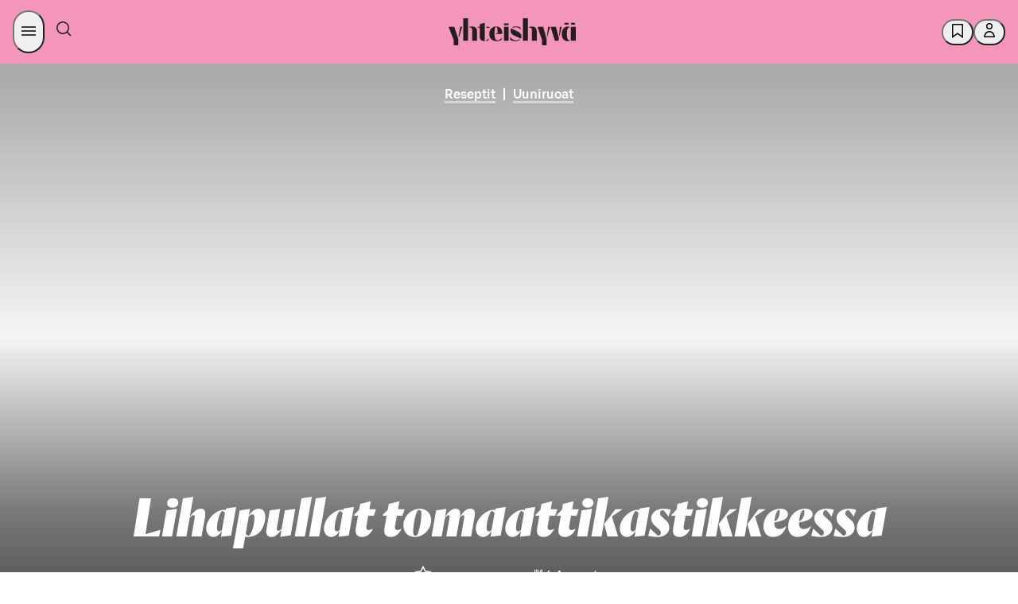

--- FILE ---
content_type: application/javascript
request_url: https://yhteishyva.fi/_next/static/chunks/643-098d10cdeabecad0.js
body_size: 2833
content:
"use strict";(self.webpackChunk_N_E=self.webpackChunk_N_E||[]).push([[643],{40643:(e,t,i)=>{i.d(t,{A:()=>u});var r=i(16053),s=i(78843),l=i(64872),o=i(72880),n=i(29970);let a={findStories:async(e,t={})=>{let i={ids:t.ids,limit:t.limit,cursor:t.cursor,categoryNames:t.categories},r=await (0,l.w7)(i,e);return{results:r.results,cursor:r.cursor}},getStoryByIdFromStorifyme:async e=>{if(!e)throw Error("Invalid story ID");let{serverRuntimeConfig:t}=(0,o.A)(),i=t.storifyMe;try{let t=`https://storifyme.com/api/v1/stories/${e}`,r={method:"GET",headers:{"account-id":i.accountId,Accept:"application/json","x-storifyme-access-token":i.accessToken}},s=await fetch(t,r),l=await s.json();if(!l.published)throw Error("Story is not published");return l}catch(e){throw n.A.error(e),e}}};var c=i(74582);let u={search:async(e,t,i)=>await (0,c.MZ)(e,t,i,s.A,r.Ay,a),addSearch:async(e,t)=>await (0,c.R)(e,t)}},74582:(e,t,i)=>{i.d(t,{MZ:()=>A,R:()=>w,zG:()=>P});var r=i(87011),s=i(93096),l=i(99452),o=i.n(l),n=i(76757),a=i(6438),c=i(34087),u=i(89255),d=i(270);i(5722),i(82690);var p=i(6043),m=i(58677),y=i(35086);i(63724),i(26194),(0,d.J1)`
  query FindCollectionPages($preview: Boolean) {
    collectionPageCollection(
      limit: 500
      preview: $preview
      where: { path_exists: true, channel_contains_all: "yhteishyva" }
    ) {
      total
      items {
        sys {
          id
          publishedAt
          firstPublishedAt
        }
        __typename
        path
        contents {
          title
          seoTitle
        }
        publishDate
      }
    }
  }
`,(0,d.J1)`
  ${p.E}

  query FindCollectionPage($preview: Boolean, $where: CollectionPageFilter) {
    collectionPageCollection(preview: $preview, where: $where, limit: 1) {
      items {
        authorsCollection(limit: 1) {
          items {
            name
            role
          }
        }
        sys {
          id
          publishedAt
          firstPublishedAt
        }
        media {
          ...responsiveImageWithFocalPointFields
        }
        mobileMedia {
          ...responsiveImageWithFocalPointFields
        }
        categoriesCollection {
          items {
            name
            type
          }
        }
        handPickedSectionsCollection(limit: 15) {
          items {
            ... on RecipeServiceTip {
              __typename
              title
              body
            }
            ... on HandPickedSection {
              title
              tabLabel
              description
              sectionsCollection(limit: 15) {
                items {
                  ... on RichArticle {
                    __typename
                    sys {
                      id
                    }
                  }
                  ... on Recipe {
                    __typename
                    sys {
                      id
                    }
                  }
                  ... on Article {
                    __typename
                    sys {
                      id
                    }
                  }
                  ... on CollectionPage {
                    __typename
                    sys {
                      id
                    }
                  }
                  ... on StorifymeStory {
                    __typename
                    sys {
                      id
                    }
                  }
                  ... on CategoryDescription {
                    __typename
                    sys {
                      id
                    }
                  }
                }
              }
            }
          }
        }
        useTabs
        contents {
          title
          seoTitle
          someTitle
          lead
          metaDescription
          seoDescription
        }
        showAutomaticListing
        categoriesListingTitle
        categoriesListingLead
        listingCategoriesCollection(limit: 10) {
          items {
            name
            type
          }
        }
        categoriesListingType
        publishDate
      }
    }
  }
`,i(16053);let h=async(e,t)=>{let i=`${n.stringify(e)}`;return"function"==typeof t.findContentfulEntriesViaGraphQL?await t.findContentfulEntriesViaGraphQL("fetchCollectionPageEntries",e):await (0,m.u)((0,y.k)(`/api/data/contentful-queries/fetchCollectionPageEntries?${i}`))},f=async(e,t)=>{let i=`${n.stringify(e)}`;return"function"==typeof t.findContentfulEntriesViaGraphQL?await t.findContentfulEntriesViaGraphQL("fetchCategoryDescriptionEntries",e):await (0,m.u)((0,y.k)(`/api/data/contentful-queries/fetchCategoryDescriptionEntries?${i}`))};(0,d.J1)`
  query findCategoryDescriptionById($where: CategoryDescriptionFilter) {
    categoryDescriptionCollection(where: $where) {
      __typename
      items {
        title
        seoTitle
        categoriesCollection(limit: 3) {
          items {
            name
            type
          }
        }
        sys {
          id
          __typename
          publishedAt
          firstPublishedAt
        }
      }
    }
  }
`,(0,d.J1)`
  ${p.E}
  query findCollectionPageById($where: CollectionPageFilter) {
    collectionPageCollection(where: $where) {
      __typename
      items {
        contents {
          title
          someTitle
          seoTitle
          lead
        }
        media {
          ...responsiveImageWithFocalPointFields
        }
        mobileMedia {
          ...responsiveImageWithFocalPointFields
        }
        path
        publishDate
        sys {
          id
          publishedAt
          firstPublishedAt
        }
        categoriesCollection(limit: 3) {
          items {
            name
            type
          }
        }
      }
    }
  }
`;let _=async(e,t={})=>{let i={ids:t.ids,limit:t.limit,cursor:t.cursor},r=await h(i,e);return{results:r.results,cursor:r.cursor}},g=async(e,t={})=>{let i={ids:t.ids,limit:t.limit,cursor:t.cursor},r=await f(i,e);return{results:r.results,cursor:r.cursor}},A=async(e,t,i=!0,l,n,a)=>{let{articleCursor:d,recipeCursor:p,storyCursor:m,collectionPageCursor:y,categoryDescriptionCursor:h}=b(t.cursor),f=(0,s._)((0,r._)({},t),{cursor:d}),A=t.fields;t.fields||"full"===t.format||(A=[...u.t].join(","));let C=(0,s._)((0,r._)({},t),{cursor:p,fields:A}),w=(0,s._)((0,r._)({},t),{cursor:m}),v=(0,s._)((0,r._)({},t),{cursor:y}),P=(0,s._)((0,r._)({},t),{cursor:h}),S=await c.A.findConfiguration(),[I,T,D,E,F]=await Promise.all([l.findCombinedArticles(e,c.A,S,f),n.findRecipes(e,S,C,i),a.findStories(c.A,w),_(c.A,v),g(c.A,P)]),k=o()([...I.results,...T.results,...D.results,...E.results,...F.results],["_createdAt"],["desc"]);return{limit:I.limit||T.limit,results:k,cursor:$(I.cursor,T.cursor,D.cursor,E.cursor,F.cursor)}},C=e=>Array.isArray(e)?e[0]:e,w=async(e,t)=>{let i={method:"POST",headers:{"Content-Type":"application/json"},body:JSON.stringify(t)},r=t?`?${n.stringify(t)}`:"",s=await a.Ay.doFetch(a.jI["AddSearch.Search"],r,e,i),l=s.hits.filter(e=>{var t;return["recipe","article","page","richArticle","collectionPage"].includes(null==e||null==(t=e.custom_fields)?void 0:t.contenttype)}).map(e=>{var t,i,r;return{name:(null==e||null==(t=e.custom_fields)?void 0:t.articlename)||(null==e?void 0:e.title),media:[{file:{url:C(null==e||null==(i=e.custom_fields)?void 0:i.mediafile),contentType:C(null==e||null==(r=e.custom_fields)?void 0:r.mediatype)},_type:"image"}],_id:e.custom_fields.yhid,_type:e.custom_fields.contenttype,path:e.url}}),o=t.paging.pageSize,c=s.page||1,u=v(o,c,s.total_hits);return{limit:o,hasMoreResults:u,results:l,total:s.total_hits,cursor:c+1}},v=(e,t,i)=>e*t<i,$=(e,t,i,r,s)=>`${e}:${t}:${i}:${r}:${s}`,b=(e="0:0:0:0:0")=>{if(e&&"string"==typeof e){let[t,i,r,s,l]=e.split(":");return{articleCursor:t,recipeCursor:i,storyCursor:r,collectionPageCursor:s,categoryDescriptionCursor:l}}return{articleCursor:String(e),recipeCursor:String(e),storyCursor:String(e),collectionPageCursor:String(e),categoryDescriptionCursor:String(e)}},P=(e,t,i)=>i?`https://${e}${t}${i}`:`https://${e}${t}`},78843:(e,t,i)=>{i.d(t,{A:()=>w});var r=i(87011),s=i(93096),l=i(76757),o=i(6438),n=i(8605),a=i(9922),c=i.n(a),u=i(99452),d=i.n(u),p=i(35086),m=i(58677);function y(e){if("sections"in e){var t;let i=c()(e);return i.sections=null==(t=i.sections)?void 0:t.map(e=>{if("articleSection"===e._type){var t;let i=(null==(t=e.relatedContent)?void 0:t.map(e=>{if("richArticle"===e._type){let d=e.media,p=[];if(d){var t,i,l,o,n,a,c,u;let e={url:(null==(t=d.damAsset)?void 0:t.url)||(null==(i=d.image)?void 0:i.url),details:d.damAsset?{image:{width:null==(l=d.damAsset)?void 0:l.width,height:null==(o=d.damAsset)?void 0:o.height},size:null==(n=d.damAsset)?void 0:n.fileSize.value}:null==(a=d.image)?void 0:a.details,title:d.title||"",description:d.description||d.title||"",_id:(null==(c=d.damAsset)?void 0:c.id)||d._id,_type:"image"},r={_id:d._id,_type:"image",altText:d.altText,file:e,blurDataUrl:(null==(u=d.damAsset)?void 0:u.blurDataUrl)||""};p.push(r)}return(0,s._)((0,r._)({},e),{_type:"richArticle",name:e.mainTitle||"",socialMediaName:e.socialMediaTitle||e.mainTitle,media:p})}return e}))||null;return(0,s._)((0,r._)({},e),{relatedContent:i})}return(0,r._)({},e)}),i}return e}let h=async(e,t,i)=>{let a=Object.keys(i).length>0?`?${decodeURIComponent(l.stringify(i))}`:"",c=await o.Ay.doFetch(o.jI.Articles,`/articles${a}`,e);return(0,s._)((0,r._)({},c),{results:(await (0,n.A)(c.results,t)).map(e=>y(e))})},f=async(e,t,i)=>{let o,a=`${l.stringify(e)}`;return o="function"==typeof t.findContentfulEntriesViaGraphQL?await t.findContentfulEntriesViaGraphQL("findRichArticlesContentItems",e):await (0,m.u)((0,p.k)(`/api/data/contentful-queries/findRichArticlesContentItems?${a}`)),(0,s._)((0,r._)({},o),{results:(0,n.A)(o.results,i)})},_=async(e,t,i,l={})=>{let{articleCursor:o,richArticleCursor:n}=C(l.cursor),a={ids:l.ids,limit:l.limit,publisherId:l.publishers||void 0,categoryNames:null==l?void 0:l.categories,cursor:n},[c,u]=await Promise.all([h(e,i,(0,s._)((0,r._)({},l),{cursor:o})),f(a,t,i)]),p="number"==typeof c.cursor?c.cursor:parseInt(c.cursor),m="number"==typeof u.cursor?u.cursor:parseInt(u.cursor);return{results:d()([...c.results,...u.results],[e=>new Date(e.publishDate?e.publishDate:e._createdAt)],["desc"]),limit:null==l?void 0:l.limit,cursor:A(p,m)}},g=";",A=(e,t)=>`${e}${g}${t}`,C=(e=`0${g}0`)=>{if(e&&"string"==typeof e){let[t,i]=e.split(g);return{articleCursor:t,richArticleCursor:i}}return{articleCursor:String(e),richArticleCursor:String(e)}},w={findArticle:async(e,t,i)=>{let r=await o.Ay.doFetch(o.jI.Articles,`/articles/${encodeURIComponent(e)}`,t);return r?y((await (0,n.A)([r],i))[0]):r},findArticles:h,findRichArticles:f,findCombinedArticles:_}}}]);

--- FILE ---
content_type: application/javascript
request_url: https://yhteishyva.fi/_next/static/chunks/5598-74ca2253d4587bf2.js
body_size: 4338
content:
"use strict";(self.webpackChunk_N_E=self.webpackChunk_N_E||[]).push([[5598],{1080:(e,r,a)=>{a.d(r,{$:()=>l});let l=e=>!0===e||"true"===e||!1!==e&&"false"!==e&&void 0},2427:(e,r,a)=>{a.d(r,{w:()=>l});let l=(0,a(55729).createContext)(void 0)},12332:(e,r,a)=>{a.d(r,{t:()=>y});var l=a(87011),t=a(93096),i=a(92424),n=a(6029),o=a(55729),s=a(2427),d=a(56437);let c=(0,d.F)({base:{"--focus-outline-single-width":"{sds.size.border.large}","--focus-outline-total-width":"calc(2 * var(--focus-outline-single-width))",display:"flex",marginBlock:"calc(-1 * var(--focus-outline-total-width))",marginInline:0,overflow:"auto hidden",paddingBlock:"var(--focus-outline-total-width)",paddingInline:0,'& [role="tablist"]':{backgroundColor:"transparent",boxShadow:"inset 0 calc(-1 * {sds.size.border.small}) 0 {sds.brand.color.border.weak.neutral}",display:"grid",gridAutoFlow:"column",width:"100%"}},variants:{alignment:{left:{'& [role="tablist"]':{justifyContent:"flex-start"}},center:{},right:{},full:{overflow:"hidden"}},sizing:{small:{},medium:{},large:{}},variant:{filled:{'& [role="tablist"]':{backgroundColor:"{sds.brand.color.background.default.neutral}",gap:0}},plain:{}}},compoundVariants:[{variant:"plain",sizing:"small",css:{'& [role="tablist"]':{gap:"{sds.space.12}"}}},{variant:"plain",sizing:"medium",css:{'& [role="tablist"]':{gap:"{sds.space.16}"}}},{variant:"plain",sizing:"large",css:{'& [role="tablist"]':{gap:"{sds.space.20}"}}}]}),u=(0,d.F)({base:{"--hovered-tab-border-color":"{sds.brand.button.color.border.default.neutral}","--selected-tab-border-color":"{sds.brand.button.color.border.default.primary}","--top-border-radius":"dynamicBorderRadius({sds.scale.25})","--focus-outline-border-radius":"calc(var(--top-border-radius) + var(--focus-outline-total-width))",alignItems:"center",background:"none",border:"none",borderRadius:"var(--top-border-radius) var(--top-border-radius) 0 0",boxSizing:"border-box",color:"{sds.brand.button.color.text.default.neutral}",cursor:"pointer",display:"flex",flexDirection:"row",gap:"{sds.space.2}",justifyContent:"center","&:hover":{boxShadow:"inset 0 calc(-1 * {sds.size.border.large}) 0 var(--hovered-tab-border-color)"},'&:active, &[aria-selected="true"]':{boxShadow:"inset 0 calc(-1 * {sds.size.border.large}) 0 var(--selected-tab-border-color)",color:"{sds.brand.button.color.text.default.primary}"},"&:focus-visible":{outline:"none",position:"relative",zIndex:"{sds.zindex.base}","&::before":{borderRadius:"var(--focus-outline-border-radius) var(--focus-outline-border-radius) 0 0",boxShadow:"inset 0 0 0 var(--focus-outline-total-width) {sds.brand.color.border.inverse.neutral}",content:'""',inset:"calc(-1 * var(--focus-outline-total-width)) 0",outline:"var(--focus-outline-single-width) solid {sds.brand.color.border.focus}",outlineOffset:"calc(-1 * var(--focus-outline-single-width))",position:"absolute"}},"& .tab-icon":{"--icon-scale-factor":1.5,"--icon-size":"calc(1em * var(--icon-scale-factor))",boxSizing:"content-box",flexShrink:0,height:"var(--icon-size)",margin:"calc((var(--line-height, 1lh) - var(--icon-size)) / 2)",width:"var(--icon-size)","& svg":{height:"100%",width:"100%"}},"& .tab-label":{overflow:"hidden",textOverflow:"ellipsis",whiteSpace:"nowrap"}},variants:{alignment:{left:{},center:{"&:first-child":{marginLeft:"auto"},"&:last-child":{marginRight:"auto"}},right:{"&:first-child":{marginLeft:"auto"},"&:last-child":{marginRight:"auto"}},full:{}},color:{primary:{},neutral:{"--selected-tab-border-color":"{sds.brand.button.color.element.default.neutral}",'&:active, &[aria-selected="true"]':{color:"{sds.brand.button.color.text.default.neutral}"}}},hasIcon:{false:{gap:0},true:{}},iconOnly:{false:{},true:{gap:0,"& .tab-icon":{margin:0}}},iconPos:{left:{},top:{"& .tab-icon":{margin:0}}},selected:{false:{},true:{}},sizing:{small:{fontFamily:"{sds.text.body.small.regular.fontFamily}",fontSize:"{sds.text.body.small.regular.fontSize}",fontWeight:"{sds.text.body.small.regular.fontWeight}",letterSpacing:"{sds.text.body.small.regular.letterSpacing}",lineHeight:"{sds.text.body.small.regular.lineHeight}",textTransform:"{sds.text.body.small.regular.textTransform}","@supports not (height: 1lh)":{"--line-height":"{sds.text.body.small.regular.lineHeight}"}},medium:{fontFamily:"{sds.text.body.medium.regular.fontFamily}",fontSize:"{sds.text.body.medium.regular.fontSize}",fontWeight:"{sds.text.body.medium.regular.fontWeight}",letterSpacing:"{sds.text.body.medium.regular.letterSpacing}",lineHeight:"{sds.text.body.medium.regular.lineHeight}",textTransform:"{sds.text.body.medium.regular.textTransform}","@supports not (height: 1lh)":{"--line-height":"{sds.text.body.medium.regular.lineHeight}"}},large:{fontFamily:"{sds.text.body.large.regular.fontFamily}",fontSize:"{sds.text.body.large.regular.fontSize}",fontWeight:"{sds.text.body.large.regular.fontWeight}",letterSpacing:"{sds.text.body.large.regular.letterSpacing}",lineHeight:"{sds.text.body.large.regular.lineHeight}",textTransform:"{sds.text.body.large.regular.textTransform}","@supports not (height: 1lh)":{"--line-height":"{sds.text.body.large.regular.lineHeight}"}}},variant:{filled:{"--hovered-tab-border-color":"transparent"},plain:{}}},compoundVariants:[{color:"primary",variant:"filled",css:{"&:hover":{backgroundColor:"sds.brand.button.color.background.filled.primary.default/sds.misc.alpha.xxsmall",color:"{sds.brand.button.color.text.default.primary}"},"&:active":{backgroundColor:"sds.brand.button.color.background.filled.primary.default/sds.misc.alpha.xsmall",color:"{sds.brand.button.color.text.default.primary}",'&:not([aria-selected="true"])':{boxShadow:"none"}},'&[aria-selected="true"]':{backgroundColor:"{sds.brand.button.color.background.tonal.primary.default}","&:hover":{backgroundColor:"{sds.brand.button.color.background.tonal.primary.hover}"},"&:active":{backgroundColor:"{sds.brand.button.color.background.tonal.primary.active}"}}}},{color:"neutral",variant:"filled",css:{"&:hover":{backgroundColor:"sds.brand.button.color.background.filled.neutral.default/sds.misc.alpha.xxsmall"},"&:active":{backgroundColor:"sds.brand.button.color.background.filled.neutral.default/sds.misc.alpha.xsmall",'&:not([aria-selected="true"])':{boxShadow:"none"}},'&[aria-selected="true"]':{backgroundColor:"{sds.brand.button.color.background.tonal.neutral.default}","&:hover":{backgroundColor:"{sds.brand.button.color.background.tonal.neutral.hover}"},"&:active":{backgroundColor:"{sds.brand.button.color.background.tonal.neutral.active}"}}}},{hasIcon:!0,iconPos:"top",css:{flexDirection:"column"}},{iconPos:"top",sizing:"small",css:{"& .tab-icon":{"--icon-size":"{sds.size.28}"}}},{iconPos:"top",sizing:"medium",css:{"& .tab-icon":{"--icon-size":"{sds.size.32}"}}},{iconPos:"top",sizing:"large",css:{"& .tab-icon":{"--icon-size":"{sds.size.36}"}}},{iconOnly:!1,sizing:"small",css:{paddingBlock:"{sds.space.8}"}},{iconOnly:!1,sizing:"medium",css:{paddingBlock:"{sds.space.8}"}},{iconOnly:!1,sizing:"large",css:{paddingBlock:"{sds.space.12}"}},{iconOnly:!1,sizing:"small",variant:"filled",css:{paddingInline:"{sds.space.8}"}},{iconOnly:!1,sizing:"medium",variant:"filled",css:{paddingInline:"{sds.space.12}"}},{iconOnly:!1,sizing:"large",variant:"filled",css:{paddingInline:"{sds.space.16}"}},{iconOnly:!1,variant:"plain",css:{paddingInline:"{sds.space.4}"}},{iconOnly:!0,sizing:"small",css:{padding:"{sds.space.8}","& .tab-icon":{"--icon-size":"{sds.size.28}"}}},{iconOnly:!0,sizing:"medium",css:{padding:"{sds.space.12}","& .tab-icon":{"--icon-size":"{sds.size.32}"}}},{iconOnly:!0,sizing:"large",css:{padding:"{sds.space.16}","& .tab-icon":{"--icon-size":"{sds.size.36}"}}}]});var g=a(90604);let b=({icon:e,role:r})=>{if(e){let[a,t]=Array.isArray(e)?e:"props"in e?[e.type,e.props]:[e];return(0,n.jsx)(a,(0,l._)({className:"tab-icon",role:r},t))}return null},p=(0,o.forwardRef)((e,r)=>{var{alignment:a,children:s,className:d,color:c,icon:p,iconPos:m,selected:f=!1,sizing:v,variant:h}=e,x=(0,i._)(e,["alignment","children","className","color","icon","iconPos","selected","sizing","variant"]);let y=f?void 0:-1,z=o.Children.count(s)>0||"aria-label"in x||"aria-labelledby"in x?"presentation":void 0;return(0,n.jsxs)("button",(0,t._)((0,l._)({},x),{"aria-selected":f,className:(0,g.cx)(d,u({alignment:a,color:c,hasIcon:!!p,iconOnly:!!p&&0===o.Children.count(s),iconPos:m,selected:f,sizing:v,variant:h})),role:"tab",tabIndex:y,type:"button",ref:r,children:[(0,n.jsx)(b,{icon:p,role:z}),(0,n.jsx)("span",{className:"tab-label",children:s})]}))});p.displayName="TabListItem";var m=a(14084),f=a(64224),v=a(97133);let h=(0,o.forwardRef)((e,r)=>{var{alignment:a,className:d,color:u,iconPos:b,onTabSelect:h,sizing:x,variant:y}=e,z=(0,i._)(e,["alignment","className","color","iconPos","onTabSelect","sizing","variant"]);let w=(0,o.useContext)(s.w),[k,_]=(0,m.Pj)(),C=(0,v.ZC)(null==w?void 0:w.selected),N=null==w?void 0:w.items.length,S=(e,r)=>e.findIndex(({ref:e})=>r===e);return((0,o.useEffect)(()=>{if("function"==typeof h&&w){let{selected:e}=w;e&&e!==C&&h(e,S(w.items,e))}},[h,w,C]),null==w?void 0:w.items.length)?(0,n.jsx)("div",{className:(0,g.cx)(d,c({alignment:a,sizing:x,variant:y})),tabIndex:-1,ref:r,children:(0,n.jsx)("div",(0,t._)((0,l._)({},z),{role:"tablist",style:{gridTemplateColumns:(({alignment:e,itemCount:r})=>!r||r<2?"auto":e&&({left:`repeat(${r-1}, min-content) auto`,center:`auto repeat(${r-2}, min-content) auto`,right:`auto repeat(${r-1}, min-content)`,full:`repeat(${r}, minmax(0, 1fr))`})[e])({alignment:a,itemCount:N})},children:null==w?void 0:w.items.map(({props:{icon:e,id:r,label:i,labelProps:o},ref:s},d)=>(0,n.jsx)(p,(0,t._)((0,l._)({alignment:a,"aria-controls":r,color:u,icon:e,iconPos:b,id:`${r}tablabel`,onClick:()=>{w.dispatch({type:"select",payload:{ref:s}})},onKeyUp:e=>{let r=w.items.length,a=S(w.items,s);if(0===r||a<0)return;let l={ArrowLeft:(0,f.z)(a-1,r),ArrowRight:(0,f.z)(a+1,r),Home:0,End:r-1}[e.key];if(void 0!==l&&l!==a){w.dispatch({type:"select",payload:{ref:w.items[l].ref}});let e=k().get(l);null==e||e.focus(),null==e||e.scrollIntoView()}},selected:w.selected===s,sizing:x,variant:y},o),{ref:_(d),children:i}),r))}))}):null});h.displayName="TabList";let x={alignment:"left",color:"primary",iconPos:"left",sizing:"medium",tabListProps:{},variant:"plain"},y=(0,o.forwardRef)((e,r)=>{var{alignment:a=x.alignment,children:o,color:d=x.color,iconPos:c=x.iconPos,onTabSelect:u,sizing:g=x.sizing,tabListProps:b=x.tabListProps,variant:p=x.variant}=e,f=(0,i._)(e,["alignment","children","color","iconPos","onTabSelect","sizing","tabListProps","variant"]);let[{items:v,selected:y},z]=(0,m.zb)();return(0,n.jsx)("div",(0,t._)((0,l._)({},f),{ref:r,children:(0,n.jsxs)(s.w.Provider,{value:{dispatch:z,items:v,selected:y},children:[(0,n.jsx)(h,(0,t._)((0,l._)({alignment:a,iconPos:c,onTabSelect:u,sizing:g,variant:p},b),{color:d})),o]})}))});y.displayName="Tabs"},14084:(e,r,a)=>{a.d(r,{$c:()=>d,Pj:()=>c,zb:()=>s});var l=a(87011),t=a(93096),i=a(55729),n=a(2427),o=a(64224);function s(){return(0,i.useReducer)(function(e,r){var a;if("select"===r.type)return(0,t._)((0,l._)({},e),{selected:r.payload.ref});if("register"===r.type){let i;if("object"==typeof(i=r.payload)&&null!==i&&"ref"in i&&void 0!==i.props&&"string"==typeof i.props.id&&i.props.id.length>0)return(0,t._)((0,l._)({},e),{items:e.items.map(({ref:e})=>e).includes(r.payload.ref)?e.items:[...e.items,r.payload].sort((e,r)=>(0,o.k)(e.ref,r.ref)),selected:r.payload.props.selected?r.payload.ref:null!=(a=e.selected)?a:r.payload.ref});throw Error("Tabs: Unable to register a Tab without a valid id!")}return"unregister"===r.type?(0,t._)((0,l._)({},e),{items:e.items.filter(({ref:e})=>e!==r.payload.ref)}):e},{selected:void 0,items:[]})}function d({icon:e,id:r,label:a,labelProps:l,selected:t},o){let s=(0,i.useContext)(n.w),{dispatch:d}=null!=s?s:{};return(0,i.useEffect)(()=>(d&&o&&"current"in o&&d({type:"register",payload:{props:{icon:e,id:r,label:a,labelProps:l,selected:t},ref:o}}),()=>{d&&o&&"current"in o&&d({type:"unregister",payload:{ref:o}})}),[d,e,r,a,l,t,o]),s}function c(e=null){let r=(0,i.useRef)(e),a=()=>(r.current||(r.current=new Map),r.current);return[a,e=>r=>{let l=a();r?l.set(e,r):l.delete(e)}]}},15503:(e,r,a)=>{a.d(r,{J:()=>m});var l=a(87011),t=a(93096),i=a(92424),n=a(6029),o=a(55729);let s=(0,a(56437).F)({base:{border:0,color:"{sds.brand.color.text.default.neutral}",display:"block",margin:"0",padding:"0"}});var d=a(88695),c=a(27885),u=a(1080),g=a(72437),b=a(90604);let p={sizing:"medium"},m=(0,o.forwardRef)((e,r)=>{var a,m,f,{className:v,children:h,htmlFor:x,sizing:y}=e,z=(0,i._)(e,["className","children","htmlFor","sizing"]);let w=(0,o.useContext)(d.c),k=(0,o.useContext)(c.i),_=null==k?void 0:k.ariaRequired,C=null==k?void 0:k.required,N=null==w?void 0:w.showRequired,S=null!=(a=null==k?void 0:k.group)&&a,I=S?void 0:null!=x?x:null==k?void 0:k.id,P=!!C||!!(0,u.$)(_),{variant:O,sizing:j}={small:{variant:"body",sizing:"xsmall"},medium:{variant:"heading",sizing:"xxxsmall"},large:{variant:"heading",sizing:"xxsmall"}}[null!=(f=null!=(m=null!=y?y:null==k?void 0:k.sizing)?m:null==w?void 0:w.sizing)?f:p.sizing];return(0,n.jsxs)(g.E,(0,t._)((0,l._)({className:(0,b.cx)(v,s()),tagName:S?"legend":"label",htmlFor:I,sizing:j,variant:O,weight:"medium"},z),{ref:r,children:[P&&"before"===N&&(0,n.jsx)("span",{"aria-hidden":"false",children:"*"}),h,P&&"after"===N&&(0,n.jsx)("span",{"aria-hidden":"false",children:"*"})]}))});m.displayName="Label"},64224:(e,r,a)=>{a.d(r,{k:()=>l,z:()=>t});let l=(e,r)=>e.current&&r.current?e.current.compareDocumentPosition(r.current)&Node.DOCUMENT_POSITION_FOLLOWING?-1:e.current.compareDocumentPosition(r.current)&Node.DOCUMENT_POSITION_PRECEDING?1:0:0,t=(e,r)=>(e%r+r)%r},72063:(e,r,a)=>{a.d(r,{$:()=>m});var l=a(87011),t=a(93096),i=a(92424),n=a(6029),o=a(55729),s=a(74208);let d=(0,a(56437).F)({base:{border:0,display:"flex",flexWrap:"wrap",margin:0,padding:0},variants:{orientation:{horizontal:{flexDirection:"row"},vertical:{flexDirection:"column",padding:"{sds.space.8} 0"}},sizing:{small:{gap:"{sds.space.8} {sds.space.16}"},medium:{gap:"{sds.space.12} {sds.space.20}"},large:{gap:"{sds.space.16} {sds.space.28}"}}}});var c=a(88695),u=a(27885),g=a(1080),b=a(90604);let p={alternative:!1,orientation:"vertical",sizing:"medium"},m=(0,o.forwardRef)((e,r)=>{var a,m,f,v,h;let{alternative:x,className:y,children:z,disabled:w,filled:k,name:_,orientation:C=p.orientation,sizing:N,id:S,"aria-required":I,required:P}=e,O=(0,i._)(e,["alternative","className","children","disabled","filled","name","orientation","sizing","id","aria-required","required"]),j=(0,o.useContext)(u.i),T=(0,o.useContext)(c.c),R=null!=(m=null!=(a=null!=x?x:null==j?void 0:j.alternative)?a:null==T?void 0:T.alternative)?m:p.alternative,F=null!=(f=(0,g.$)(I))?f:null==j?void 0:j.ariaRequired,$=(0,o.useId)(),E=null!=S?S:$,L=null!=P?P:null==j?void 0:j.required,q=null!=(h=null!=(v=null!=N?N:null==j?void 0:j.sizing)?v:null==T?void 0:T.sizing)?h:p.sizing,H=!!j,D=null!=_?_:`input-group-${$}`;(0,o.useEffect)(()=>{w?null==j||j.register({group:!0,id:E}):null==j||j.register({group:!0,id:E,required:L,ariaRequired:F})},[j,E,F,w,L]);let W=H?void 0:w;return(0,n.jsx)(H?"div":"fieldset",(0,t._)((0,l._)({id:E,className:(0,b.cx)(y,d({disabled:W,orientation:C,sizing:q}))},O),{ref:r,children:(0,n.jsx)(s.I.Provider,{value:{alternative:R,filled:k,name:D,sizing:q,required:L,disabled:w,"aria-required":F},children:z})}))});m.displayName="CheckboxGroup"},74208:(e,r,a)=>{a.d(r,{I:()=>l});let l=(0,a(55729).createContext)(void 0)},83603:(e,r,a)=>{a.d(r,{o:()=>c});var l=a(87011),t=a(93096),i=a(92424),n=a(6029),o=a(55729),s=a(14084),d=a(97133);let c=(0,o.forwardRef)((e,r)=>{var{children:a,id:c}=e,u=(0,i._)(e,["children","id"]);let g=(0,o.useId)(),b=null!=c?c:g,p=(0,d.UP)(r),m=(0,s.$c)((0,t._)((0,l._)({},u),{id:b}),p),{icon:f,label:v,labelProps:h,selected:x}=u,y=(0,i._)(u,["icon","label","labelProps","selected"]),z=(null==m?void 0:m.selected)!==p||void 0;return(0,n.jsx)("div",(0,t._)((0,l._)({},y),{"aria-labelledby":`${b}tablabel`,hidden:z,id:b,role:"tabpanel",ref:p,children:a}))});c.displayName="Tab"}}]);

--- FILE ---
content_type: application/javascript
request_url: https://yhteishyva.fi/_next/static/chunks/webpack-fe2203358416cc9e.js
body_size: 2088
content:
(()=>{"use strict";var e={},t={};function r(a){var c=t[a];if(void 0!==c)return c.exports;var n=t[a]={id:a,loaded:!1,exports:{}},o=!0;try{e[a].call(n.exports,n,n.exports,r),o=!1}finally{o&&delete t[a]}return n.loaded=!0,n.exports}r.m=e,r.amdO={},(()=>{var e=[];r.O=(t,a,c,n)=>{if(a){n=n||0;for(var o=e.length;o>0&&e[o-1][2]>n;o--)e[o]=e[o-1];e[o]=[a,c,n];return}for(var d=1/0,o=0;o<e.length;o++){for(var[a,c,n]=e[o],i=!0,s=0;s<a.length;s++)(!1&n||d>=n)&&Object.keys(r.O).every(e=>r.O[e](a[s]))?a.splice(s--,1):(i=!1,n<d&&(d=n));if(i){e.splice(o--,1);var f=c();void 0!==f&&(t=f)}}return t}})(),r.n=e=>{var t=e&&e.__esModule?()=>e.default:()=>e;return r.d(t,{a:t}),t},(()=>{var e,t=Object.getPrototypeOf?e=>Object.getPrototypeOf(e):e=>e.__proto__;r.t=function(a,c){if(1&c&&(a=this(a)),8&c||"object"==typeof a&&a&&(4&c&&a.__esModule||16&c&&"function"==typeof a.then))return a;var n=Object.create(null);r.r(n);var o={};e=e||[null,t({}),t([]),t(t)];for(var d=2&c&&a;"object"==typeof d&&!~e.indexOf(d);d=t(d))Object.getOwnPropertyNames(d).forEach(e=>o[e]=()=>a[e]);return o.default=()=>a,r.d(n,o),n}})(),r.d=(e,t)=>{for(var a in t)r.o(t,a)&&!r.o(e,a)&&Object.defineProperty(e,a,{enumerable:!0,get:t[a]})},r.f={},r.e=e=>Promise.all(Object.keys(r.f).reduce((t,a)=>(r.f[a](e,t),t),[])),r.u=e=>1642===e?"static/chunks/1642-30df0d36c0b383b6.js":5364===e?"static/chunks/5364-5da749b23f2f316f.js":883===e?"static/chunks/4e973673-a594635910bc859f.js":7110===e?"static/chunks/7110-f59e19a3c5bb4c42.js":6252===e?"static/chunks/6252-f35a192a4b8c36bb.js":985===e?"static/chunks/985-65c03c6973e1722b.js":643===e?"static/chunks/643-098d10cdeabecad0.js":2738===e?"static/chunks/2738-c582ff9fe88b6879.js":4077===e?"static/chunks/4077-02a5083b77c7f72b.js":8838===e?"static/chunks/8838-62adbe3de78a1709.js":5413===e?"static/chunks/5413-669b8af9034c5b63.js":"static/chunks/"+e+"."+({376:"5e324c9b07de07a2",743:"bb4d578f62114b62",844:"e22721d725ec3005",1376:"3c4f9ce1c9723bb9",1574:"ebb7c19d30c4b76f",1757:"91d4d015e851aa4f",2089:"31ad2e01b1a6d1f9",2572:"04cee1c7c7203d8e",3690:"fd0b6ee704d8605f",3926:"b7f56d01f53a1855",4291:"52558624fa8a39fa",4946:"e7a93d641d473c07",6061:"8ff804bbea0ead40",6703:"30ea76c9c51637a5",6872:"2415a16b8bcf32dc",8297:"4674f20dddc44dbe",8820:"640f84b4d88d0276",9229:"0c7f493a37c545ce",9723:"605f267c412ef7dd"})[e]+".js",r.miniCssF=e=>{},r.g=function(){if("object"==typeof globalThis)return globalThis;try{return this||Function("return this")()}catch(e){if("object"==typeof window)return window}}(),r.o=(e,t)=>Object.prototype.hasOwnProperty.call(e,t),(()=>{var e={},t="_N_E:";r.l=(a,c,n,o)=>{if(e[a])return void e[a].push(c);if(void 0!==n)for(var d,i,s=document.getElementsByTagName("script"),f=0;f<s.length;f++){var u=s[f];if(u.getAttribute("src")==a||u.getAttribute("data-webpack")==t+n){d=u;break}}d||(i=!0,(d=document.createElement("script")).charset="utf-8",d.timeout=120,r.nc&&d.setAttribute("nonce",r.nc),d.setAttribute("data-webpack",t+n),d.src=r.tu(a)),e[a]=[c];var b=(t,r)=>{d.onerror=d.onload=null,clearTimeout(l);var c=e[a];if(delete e[a],d.parentNode&&d.parentNode.removeChild(d),c&&c.forEach(e=>e(r)),t)return t(r)},l=setTimeout(b.bind(null,void 0,{type:"timeout",target:d}),12e4);d.onerror=b.bind(null,d.onerror),d.onload=b.bind(null,d.onload),i&&document.head.appendChild(d)}})(),r.r=e=>{"undefined"!=typeof Symbol&&Symbol.toStringTag&&Object.defineProperty(e,Symbol.toStringTag,{value:"Module"}),Object.defineProperty(e,"__esModule",{value:!0})},r.nmd=e=>(e.paths=[],e.children||(e.children=[]),e),(()=>{var e;r.tt=()=>(void 0===e&&(e={createScriptURL:e=>e},"undefined"!=typeof trustedTypes&&trustedTypes.createPolicy&&(e=trustedTypes.createPolicy("nextjs#bundler",e))),e)})(),r.tu=e=>r.tt().createScriptURL(e),r.p="/_next/",(()=>{var e={8068:0};r.f.j=(t,a)=>{var c=r.o(e,t)?e[t]:void 0;if(0!==c)if(c)a.push(c[2]);else if(8068!=t){var n=new Promise((r,a)=>c=e[t]=[r,a]);a.push(c[2]=n);var o=r.p+r.u(t),d=Error();r.l(o,a=>{if(r.o(e,t)&&(0!==(c=e[t])&&(e[t]=void 0),c)){var n=a&&("load"===a.type?"missing":a.type),o=a&&a.target&&a.target.src;d.message="Loading chunk "+t+" failed.\n("+n+": "+o+")",d.name="ChunkLoadError",d.type=n,d.request=o,c[1](d)}},"chunk-"+t,t)}else e[t]=0},r.O.j=t=>0===e[t];var t=(t,a)=>{var c,n,[o,d,i]=a,s=0;if(o.some(t=>0!==e[t])){for(c in d)r.o(d,c)&&(r.m[c]=d[c]);if(i)var f=i(r)}for(t&&t(a);s<o.length;s++)n=o[s],r.o(e,n)&&e[n]&&e[n][0](),e[n]=0;return r.O(f)},a=self.webpackChunk_N_E=self.webpackChunk_N_E||[];a.forEach(t.bind(null,0)),a.push=t.bind(null,a.push.bind(a))})(),r.nc=void 0})();

--- FILE ---
content_type: application/javascript
request_url: https://yhteishyva.fi/_next/static/chunks/376.5e324c9b07de07a2.js
body_size: 156
content:
"use strict";(self.webpackChunk_N_E=self.webpackChunk_N_E||[]).push([[376],{90376:(a,e,p)=>{p.d(e,{A:()=>t});var c=p(35086),i=p(58677);let t={findPopularRecipes:async()=>await (0,i.u)((0,c.k)("/api/popular-content/recipe")),findPopularArticles:async()=>await (0,i.u)((0,c.k)("/api/popular-content/article"))}}}]);

--- FILE ---
content_type: application/javascript
request_url: https://yhteishyva.fi/_next/static/chunks/pages/reseptit/%5BrecipeSlug%5D/%5BrecipeId%5D-bf50630c21961217.js
body_size: 15328
content:
(self.webpackChunk_N_E=self.webpackChunk_N_E||[]).push([[5746],{4048:(e,t,i)=>{"use strict";i.d(t,{A:()=>g,i:()=>u});var n=i(6029),r=i(64305),o=i.n(r),a=i(59018),l=i.n(a),s=i(74513),d=i.n(s);i(55729);var c=i(4861),p=i(69701),u=function(e){return e[e.General=0]="General",e.Recipe="Recipe",e}({});let m=({contributors:e,role:t,context:i=0})=>{let r="contributors."+("Recipe"===i&&"Writer"===t?"writer_recipe":d()(t.toLowerCase())),a=e.filter(e=>e.role===t),l=o()(a.map(e=>e.name),e=>e).join(", ");return a.length>0?(0,n.jsx)(p.v.Consumer,{children:({t:e})=>(0,n.jsxs)("div",{style:{display:"table-row"},"data-testid":t,children:[(0,n.jsx)("div",{style:{display:"table-cell",paddingRight:"20px"},children:(0,n.jsxs)("b",{className:"h7 ui typography uppercase",children:[e(c.Ct,r,{count:a.length}),":"]})}),(0,n.jsx)("div",{style:{display:"table-cell"},children:(0,n.jsx)("span",{className:"h7 ui typography uppercase",style:{color:"#4a4a4a"},children:l})})]},t)}):null},g=({contributors:e,context:t})=>{if(!e||0===e.length)return null;let i=l()(e.map(e=>e.role)).filter(e=>"Writer"!==e);return(0,n.jsxs)("div",{className:"contributors",style:{display:"table"},children:[(0,n.jsx)(m,{contributors:e,context:t,role:"Writer"}),i.map(t=>(0,n.jsx)(m,{contributors:e,role:t},t))]})}},34418:(e,t,i)=>{"use strict";i.d(t,{A:()=>x});var n=i(6029),r=i(87343),o=i.n(r),a=i(35342),l=i.n(a),s=i(93803),d=i.n(s),c=i(23647),p=i.n(c),u=i(43282),m=i.n(u);i(55729);var g=i(4048);let h=e=>({_id:e._id,_type:"contributor",name:e.creatorName,role:"photo"}),x=({context:e,content:t})=>(0,n.jsx)(g.A,{context:e,contributors:function(e){let{media:t=[],contributors:i=[],sections:n=[],sources:r=[]}=e,a=d()(t,h),s=d()(n,e=>e.relatedContent),c=l()(s,e=>{let t=d()(e,e=>{if("image"===e._type&&e.creatorName)return h(e)});return p()(t,void 0)}),u=r.map((e,t)=>({_id:`articlesource-${t}`,_type:"contributor",name:e,role:"Source"}));return m()(o()(i,a,c,u),(e,t)=>e.name===t.name&&e.role===t.role)}(t)})},37238:(e,t,i)=>{"use strict";i.d(t,{A:()=>l});var n=i(71729),r=i.n(n),o=i(76694),a=i.n(o);let l=e=>{let t=a()(e,"hidden");return r()(t,(e,t)=>(e.push(...t),e),[])}},59325:(e,t,i)=>{"use strict";i.d(t,{y:()=>o});var n=i(7226),r=i(17562);let o=(e,t,i)=>{switch(e){case n.PF.NativeAd:case r.x.NativeAd:return`Mainos: ${i} | ${t}`;case n.PF.NativeCollaboration:case r.x.NativeCollaboration:return`Yhteisty\xf6ss\xe4: ${i} | ${t}`;default:return t}}},64065:(e,t,i)=>{(window.__NEXT_P=window.__NEXT_P||[]).push(["/reseptit/[recipeSlug]/[recipeId]",function(){return i(85718)}])},66114:(e,t,i)=>{"use strict";i.d(t,{A:()=>v});var n=i(6029),r=i(94145),o=i(28017),a=i(72437),l=i(28623),s=i(6897);i(55729);var d=i(5722),c=i(8588),p=i.n(c),u=i(51586),m=i(21270),g=i(69701),h=i(4861),x=i(70949),f=i(30540);let y=(0,r.Ay)(o.Zp).withConfig({componentId:"sc-a441b12a-0"})(["display:flex;flex-direction:row;justify-content:space-between;align-items:center;padding:"," ",";background:",";margin-top:",";grid-column:3 / -3;height:52px;p{",";margin:0;}.advertiser-logo{max-height:",";object-fit:contain;max-width:",";position:relative !important;}@media only screen and (max-width:","){grid-column:span 12;}"],f.J7,f.bp,({theme:e})=>e.colors.SDS_BRAND_COLOR_BACKGROUND_WEAKER_NEUTRAL,s.Ny,u.Ic,f.QQ,f.Ky,l.f.tabletBreakpoint),_=r.Ay.div.withConfig({componentId:"sc-a441b12a-1"})(["display:flex;max-width:100px;width:100%;height:",";overflow:hidden;position:relative;align-items:center;justify-content:center;"],f.QQ),v=({advertiser:e,branding:t,isCommercialPartnership:i})=>{let r=(0,d.Dk)(null==e?void 0:e.logo,!0),o=null==t?void 0:t.partnerLogo,{t:l}=(0,g.w)(),s=i?`${l(h.Ct,"partnership.commercial")}:`:`${l(h.Ct,"partnership.internal")}:`,c=(0,m.YB)(r);return e?(0,n.jsxs)(y,{className:"advertiser",variant:"plain",rounding:"rounded",children:[(0,n.jsxs)(a.E,{variant:"body",tagName:"p",weight:"medium",children:[s," ",null==e?void 0:e.name]}),(0,n.jsx)(_,{children:r&&(0,n.jsx)(p(),{className:"advertiser-logo",alt:(null==r?void 0:r.altText)||"",src:null==r?void 0:r.file.url,style:{objectFit:"contain"},fill:!0,loader:null==c?void 0:c.imageLoader})})]}):t&&o?(0,n.jsxs)(y,{variant:"plain",rounding:"rounded",className:"advertiser",children:[(0,n.jsxs)(a.E,{variant:"body",tagName:"p",weight:"medium",children:[s," ",null==t?void 0:t.title]}),(0,n.jsx)(x.Z,{className:"advertiser-logo",src:o,width:80,alt:""})]}):void 0}},84370:(e,t,i)=>{"use strict";i.d(t,{R:()=>$,d:()=>L});var n=i(87011),r=i(93096),o=i(6029),a=i(5190),l=i(55844),s=i(381),d=i(52178),c=i(6897),p=i(55729),u=i(94145),m=i(5452),g=i(40065),h=i(4861),x=i(37338),f=i(69701),y=i(68502),_=i(53657),v=i(7754),j=i(12818),b=i(56738),A=i(65746),w=i(91500),C=i(34930),k=i(84634),R=i(96774),N=i(35086),I=i(85274);let S=(0,u.Ay)(a.D).withConfig({componentId:"sc-5f61d065-0"})(["padding:"," 0 ",";"],c.ju,c.Ny),E=u.Ay.div.withConfig({componentId:"sc-5f61d065-1"})(["grid-column:3 / -3;@media (max-width:","px){grid-column:span 12;width:100%;}"],g.tm.maxWidth),T=(0,u.Ay)(l.z).withConfig({componentId:"sc-5f61d065-2"})(["font:inherit;cursor:pointer;padding:"," ",";border:0.0625rem solid ",";border-radius:0.25rem;min-width:3rem;&:hover{background-color:",";}a{color:",";}"],c.j$,c.qk,e=>e.theme.colors.SDS_BRAND_COLOR_BORDER_WEAK_NEUTRAL,e=>e.theme.colors.SDS_BRAND_COLOR_BORDER_WEAK_NEUTRAL,e=>e.theme.colors.SDS_BRAND_COLOR_BACKGROUND_INVERSE_NEUTRAL),O=(0,u.Ay)(s.e).withConfig({componentId:"sc-5f61d065-3"})(["gap:",";"],c.j5),D=(0,u.Ay)(d.c).withConfig({componentId:"sc-5f61d065-4"})(["border-color:",";margin-bottom:",";"],e=>e.theme.colors.SDS_BRAND_BUTTON_COLOR_BORDER_DEFAULT_NEUTRAL,c.Ny),B=({categoriesProps:e,categoryLinks:t,pageType:i})=>(0,o.jsx)(f.v.Consumer,{children:({t:a})=>(0,o.jsxs)(E,(0,r._)((0,n._)({},e),{id:"aiheet",children:[(0,o.jsx)(S,{weight:"medium",sizing:"small",children:"article_page"===i?a(h.Ct,"managed_page.topics"):a(h.xV,"read_more_topics")}),(0,o.jsx)(U,{categoryLinks:t,pageType:i}),(0,o.jsx)(D,{spacing:"large",decorative:!0})]}))}),L=({article:e})=>{var t,i;let{sys:{id:n}}=(0,p.useContext)(_.X),r=(0,x.c)({_id:n},"categories"),a=null==e||null==(i=e.categoriesCollection)||null==(t=i.items)?void 0:t.map(e=>e.name);return a&&a.length>0&&(0,o.jsx)(y.A,{children:(0,o.jsx)(B,{categoryLinks:a,categoriesProps:r,pageType:"article_page"})})},$=({recipe:e})=>{let t=(0,x.c)({_id:e._id},"categories");delete e.categories.hidden;let i=Object.values(e.categories).flat();return i&&i.length>0&&(0,o.jsx)(y.A,{className:"recipe-end-tags",children:(0,o.jsx)(B,{categoryLinks:i,categoriesProps:t,pageType:"recipe_page"})})},U=({categoryLinks:e,pageType:t})=>(0,o.jsx)(f.v.Consumer,{children:({languageCode:i})=>(0,o.jsx)(O,{sizing:"small",color:"neutral",children:e.map((e,n)=>(0,o.jsx)(T,{icon:"recipe_page"===t?(e=>{switch(e.toLowerCase()){case"gluteeniton":return(0,o.jsx)(v.y,{});case"maidoton":return(0,o.jsx)(j.e,{});case"laktoositon":return(0,o.jsx)(b.k,{});case"vegaaninen":return(0,o.jsx)(A.M,{});case"kasvisruoka":return(0,o.jsx)(w.T,{});case"munaton":return(0,o.jsx)(C.M,{});case"fodmap":return(0,o.jsx)(k.c,{});case"planetaarinen":return(0,o.jsx)(R.H,{});default:return null}})(e):void 0,iconPos:"before",onClick:()=>((e,i)=>{let n={event:t,category:t,action:"breadcrumb_click",label:i,sequence:e.toString()};(0,m.BI)(n)})(n+0,e),href:(0,N.k)(`/${I.A[i]}/${e}`),children:e},n))})})},85718:(e,t,i)=>{"use strict";i.r(t),i.d(t,{__N_SSP:()=>iI,default:()=>iS});var n=i(6029),r=i(55729),o=i(89059),a=i(50004),l=i(59325),s=i(87011),d=i(17562),c=i(28623),p=i(94145),u=i(6897),m=i(93096),g=i(77647),h=i(6079),x=i(62579),f=i(54380),y=i(63724),_=i(5722),v=i(92991),j=i(66114),b=i(6438);let A={submitRating:async(e,t)=>await b.Ay.doFetchWithCsrf(b.jI.Session,`/ratings/recipe/${e}/rating/${t}`,"fi",{method:"POST",headers:{accept:"application/json","Content-Type":"application/json"}}),getSingleRecipeUserRating:async e=>await b.Ay.doFetchWithCsrf(b.jI.Session,`/ratings/user/recipe/${e}`,"fi",{headers:{accept:"application/json"}})},w={submitRating:A.submitRating,getSingleRecipeUserRating:A.getSingleRecipeUserRating};var C=i(29970),k=i(25823),R=i(16053);let N=r.createContext(null),I=e=>{let{children:t,contentId:i,initialStats:o=null}=e,{user:a}=(0,k.Ay)(),[l,s]=(0,r.useState)(null),[d,c]=(0,r.useState)(null);(0,r.useEffect)(()=>{s(null),i&&a&&a.name&&w.getSingleRecipeUserRating(i).then(e=>{var t,i;s(null==(i=e.Items)||null==(t=i[0])?void 0:t.ratingValue)}).catch(e=>C.A.error({contentId:i,err:e},"failed to fetch user ratings for recipe"))},[i,a]),(0,r.useEffect)(()=>{let e=async()=>{var e;c(null==(e=await (0,R.FS)(i))?void 0:e[`rating-${i}`])};c(null),e().catch(e=>C.A.error({contentId:i,err:e},"failed to fetch ratingStats for recipe"))},[i]);let p=(0,r.useMemo)(()=>({currentUserRating:l,setCurrentUserRating:s,currentStats:null!=d?d:o,setCurrentStats:c}),[l,d,o]);return(0,n.jsx)(N.Provider,{value:p,children:t})},S=()=>{let e=(0,r.useContext)(N);if(!e)throw Error("RecipeRatingContext is not set!");return e},E=e=>{var t;return{mainTitle:null==e?void 0:e.name,lead:null==e?void 0:e.description,categories:(0,y.$G)(null==e?void 0:e.categories),media:(null==e||null==(t=e.media)?void 0:t.find(e=>"image"===e._type))||null,mobileMedia:(0,_.Dk)(null==e?void 0:e.mobileMedia,!0),type:(0,f.vP)(e),recipeRating:e.rating,recipeCookTime:{total:e.cookTime,active:e.activeCookTime},recipePortionInfo:{portionAmount:e.yield,yieldType:e.yieldType}}},T=({recipe:e})=>{let{currentStats:t}=S(),i=(0,m._)((0,s._)({},e),{rating:t}),r=(0,f.vP)(i),o=r===d.x.NativeAd||r===d.x.NativeCollaboration,a=r===d.x.NativeAd;return(0,n.jsxs)(n.Fragment,{children:[(0,n.jsx)(g.A,{headerData:E(i),dataTestid:"recipe-title"}),(0,n.jsxs)(h.h9,{$type:r,children:[o&&(0,n.jsx)(j.A,{advertiser:null==i?void 0:i.advertiser,branding:null==i?void 0:i.branding,isCommercialPartnership:a}),(0,n.jsx)(x.A,{lead:null==i?void 0:i.description,dataTestid:"recipe-lead"}),(0,n.jsx)(v.A,{recipe:i})]})]})};var O=i(32446),D=i(15503),B=i(71430),L=i(42477),$=i(72437),U=i(55844),V=i(23404),M=i(50538),P=i(51586),z=i(5452),G=i(30540);let F=e=>e?Object.values(e).reduce((e,t)=>e+t):0;var K=i(4861),W=i(31017),Y=i(69701),q=i(49476),X=i(80070),H=i(49586),Q=i(70751),J=i(29287);let Z=p.Ay.div.withConfig({componentId:"sc-6fc27952-0"})(["gap:",";a{color:",";background-color:",";}"],u.$X,e=>e.theme.colors.SDS_BRAND_COLOR_TEXT_DEFAULT_NEUTRAL,e=>e.theme.colors.SDS_BRAND_COLOR_BACKGROUND_DEFAULT_NEUTRAL),ee=(0,p.Ay)(V.l).withConfig({componentId:"sc-6fc27952-1"})(["border-radius:",";text-align:center;padding:"," ",";background:",";> p{","}fieldset{display:flex;gap:",";justify-content:center;align-items:center;flex-direction:column;}@media only screen and (min-width:","){padding:"," 115px;}@media only screen and (min-width:","){padding:"," 226px;}#recipe-rating{scroll-margin-top:calc( "," + "," );// space for header + sticky anchor tabs}"],G.yO,u.ju,u.YM,e=>e.$userHasRated?e.theme.colors.SDS_BRAND_COLOR_BACKGROUND_WEAKER_PRIMARY:e.theme.colors.SDS_BRAND_COLOR_BACKGROUND_WEAKEST_NEUTRAL,P.nt,u.qe,c.f.tabletBreakpoint,u.ju,c.f.maxWidth,u.ju,u.Lm,u.ju),et=(0,p.Ay)(M.$n).withConfig({componentId:"sc-6fc27952-2"})(["border:none;svg{fill:",";width:",";height:",";path{fill:",";}}&:hover{background-color:transparent;}"],e=>e.theme.colors.SDS_BRAND_COLOR_BACKGROUND_DEFAULT_NEUTRAL,G.QQ,G.QQ,e=>e.theme.colors.SDS_BRAND_COLOR_BORDER_STRONG_PRIMARY),ei=({content:e})=>{let[t,i]=(0,r.useState)(!1),{currentUserRating:o,setCurrentUserRating:a,setCurrentStats:l,currentStats:s}=S(),{t:d,languageCode:c}=(0,r.useContext)(Y.v),{user:p}=(0,k.Ay)(),{addNotification:u}=(0,W.A)(),{setRefetchData:m}=(0,r.useContext)(X.MvpDataContext),g=async t=>{let i=t.currentTarget.value,n=parseInt(i,10);try{let t=function(e,t={1:0,2:0,3:0,4:0,5:0},i){var n,r;return t[e]=null!=(n=t[e])?n:0,t[e]++,"number"==typeof i&&(t[i]=null!=(r=t[i])?r:0,t[i]>0&&t[i]--),{ratingsDistribution:t,ratingsCount:F(t),avg:(e=>{if(e&&Object.values(e).find(e=>e>0))return Object.keys(e).map(e=>parseInt(e,10)).reduce((t,i)=>t+i*e[i],0)/F(e)})(t)}}(n,null==s?void 0:s.ratingsDistribution,o);await w.submitRating(e._id,i),l(t),(0,z.BI)({event:"recipe_rating_click",category:"recipe_page",action:"click",name:"rating_star"}),setTimeout(()=>{u(d(K.Ct,"ratings.success_confirmation")),a(n)},500),Object.keys(q.A).includes(e._id)&&m(!0)}catch(t){C.A.error({e:t,ratingValue:i,id:e._id},"Error submitting recipe rating")}};return(0,n.jsxs)(ee,{$userHasRated:!!o,children:[(0,n.jsxs)(O.f,{id:"recipe-rating",children:[(0,n.jsx)(D.J,{sizing:"large",children:d(K.xV,"ratings.label")}),p?(0,n.jsx)(B.w,{id:"recipe-rating-input",color:"primary",orientation:"horizontal",sizing:"large",value:o,onChange:g}):(0,n.jsxs)(et,{onClick:e=>{e.preventDefault(),i(!0)},children:[(0,n.jsx)(L.s,{children:d(K.Ct,"auth.login_to_rate")}),Array.from({length:5}).map((e,t)=>(0,n.jsx)(H.f,{},t))]})]}),t&&(0,n.jsx)(Q.H3,{id:"recipe-page-bottom-login-modal",closeModal:()=>i(!1),title:d(K.Ct,"auth.login_add_recipe_to_favorites_text"),informativeText:d(K.Ct,"auth.register_modal_content_first_paragraph"),redirectUrl:(()=>{let t=(0,J.$U)(e,c);return`${t}`})()}),o&&o<3&&(0,n.jsxs)(Z,{children:[(0,n.jsx)($.E,{variant:"body",tagName:"p",children:d(K.xV,"ratings.give_feedback_prompt")}),(0,n.jsx)(U.z,{variant:"filled",color:"neutral",target:"_blank",rel:"noopener noreferrer",href:"https://asiakaspalaute.s-kanava.fi/palaute/ketjut/yhteishyva?lang=0&referrer=https://asiakaspalaute.s-kanava.fi/palaute/ketjut/yhteishyva&startpage=www.yhteishyva.fi",pill:!0,onClick:()=>{(0,z.BI)({name:e.name,event:"recipe_rating_feedback",category:"feedback",action:"recipe_rating_feedback"})},children:d(K.xV,"ratings.give_feedback")})]})]})};var en=i(5190),er=i(7978),eo=i(58494);let ea=p.Ay.div.withConfig({componentId:"sc-ad98d395-0"})(["p,td,th{"," !important;}.instructions > .body-text{",";}.step-number{background:",";}"],({$type:e})=>e!==d.x.Recipe&&P.ln,({$type:e})=>e!==d.x.Recipe&&P.ln,({theme:e,$type:t})=>t!==d.x.Recipe&&e.colors.SDS_BRAND_COLOR_BACKGROUND_WEAKER_PRIMARY),el=p.Ay.div.withConfig({componentId:"sc-ad98d395-1"})(["padding-top:",";span{color:",";}"],u.ju,({theme:e})=>e.colors.SDS_BRAND_COLOR_TEXT_STRONG_NEUTRAL),es=p.Ay.td.withConfig({componentId:"sc-ad98d395-2"})(["width:100px;font-family:",";font-size:22px;line-height:24px;vertical-align:top;"],er.a.GrifoS),ed=p.Ay.td.withConfig({componentId:"sc-ad98d395-3"})(["font-family:",";font-size:22px;line-height:24px;vertical-align:top;"],er.a.GrifoS),ec=p.Ay.th.withConfig({componentId:"sc-ad98d395-4"})(["text-align:left;padding:"," 0 ",";"],u.Ny,u.qk),ep=p.Ay.table.withConfig({componentId:"sc-ad98d395-5"})(["padding:"," 0;"],u.Ny),eu=p.Ay.div.withConfig({componentId:"sc-ad98d395-6"})(["flex:1;"]),em=p.Ay.div.withConfig({componentId:"sc-ad98d395-7"})(["figure{aspect-ratio:16 / 9;}"]),eg=p.Ay.div.withConfig({componentId:"sc-ad98d395-8"})(["display:flex;flex:0 0 40px;margin-right:",";justify-content:center;align-content:center;width:40px;padding:"," 0;border-radius:",";background:",";"],u.qk,u.j5,G.u8,({theme:e})=>e.colors.SDS_BRAND_COLOR_BACKGROUND_WEAK_ACCENT2),eh=p.Ay.table.withConfig({componentId:"sc-ad98d395-9"})(["td{",";vertical-align:top;color:",";}"],P.dQ,({theme:e})=>e.colors.SDS_BRAND_COLOR_TEXT_DEFAULT_NEUTRAL),ex=p.Ay.div.withConfig({componentId:"sc-ad98d395-10"})(["display:flex;flex-direction:row;align-items:flex-start;padding:"," 0;.instructions{",";.body-text{margin-block-start:0;}}"],u.Ny,eo.XU),ef=p.Ay.ol.withConfig({componentId:"sc-ad98d395-11"})(["list-style:none;padding-left:0;font-weight:500;"]);var ey=i(37338),e_=i(76694),ev=i.n(e_),ej=i(66377),eb=i(7683);let eA=e=>e.maxAmount?(0,m._)((0,s._)({},ev()(e,"maxAmount")),{minAmount:e.maxAmount}):e,ew=e=>"vett\xe4"!==e.name.trim().toLowerCase()&&!1===((e,t)=>{let i=e.ingredientOptions&&e.ingredientOptions.find(e=>e.fineliId);return!!(i&&"922"===i.fineliId)})(e,0),eC=(e,t,i)=>{let n=i||"";return e===t?e?`${(0,ej.sk)(e,!0)} ${n}`:"":e&&t?`${(0,ej.sk)(e,!0)} - ${(0,ej.sk)(t,!0)} ${n}`:e?`${(0,ej.sk)(e,!0)} ${n}`:""};var ek=i(43072),eR=i(36361),eN=i(76866),eI=i(45972);let eS=async(e,t,i,n,r,o)=>{let a=e=>t(e,{key:"grocerylist"});(0,z.BI)({event:"recipe_copy_click",category:"recipe_page",action:"click",name:"copy_list"});try{await navigator.clipboard.writeText(((e,t,i)=>`${e.name.trim()}
Ainekset (${e.yield} annosta)

${e.ingredients.reduce((e,t)=>t.ingredients?[...e,...t.ingredients]:[...e,t],[]).filter(ew).reduce((e,t)=>{let i=e.findIndex(e=>e.name===t.name&&e.amountType===t.amountType);if(i>=0){let n=(e[i].minAmount||t.minAmount)&&(e[i].minAmount||0)+(t.minAmount||0),r=(e[i].maxAmount||t.maxAmount)&&(e[i].maxAmount||0)+(t.maxAmount||0);return e[i]=(0,s._)({},e[i],n?{minAmount:n}:{},r?{maxAmount:r}:{}),e}return[...e,t]},[]).map(eA).map(e=>{let t=`  * ${e.name[0].toUpperCase()}${e.name.slice(1)}`,i=eC(e.minAmount,e.maxAmount,e.amountType);return i?`${t}, ${i}`:t}).join("\n")}

${(0,eb.A)(e,t,i)}`)(e,i,n)),a(r)}catch(e){a(o)}},eE=({buyOnlineLink:e,copyRecipeHandler:t})=>{let{t:i}=r.useContext(Y.v);return(0,n.jsxs)(eT,{children:[(0,n.jsx)(M.$n,{className:"copy-button",pill:!0,icon:(0,n.jsx)(eN.w,{}),iconPos:"before",color:"neutral",sizing:"medium",onClick:t,"aria-label":i(K.xV,"grocery_list.copy.button_aria_label"),children:i(K.xV,"grocery_list.copy.button")}),e&&(0,n.jsx)(U.z,{className:"buy-btn",href:e,icon:(0,n.jsx)(eI.v,{}),iconPos:"before",sizing:"medium",color:"primary",variant:"filled",pill:!0,onClick:()=>{(0,z.BI)({event:"recipe_skaupat_click",category:"recipe_page",action:"click",name:"buy_online"})},children:i(K.xV,"grocery_list.buy_online")})]})},eT=p.Ay.div.withConfig({componentId:"sc-7686c154-0"})(["grid-column:3 / -3;display:flex;align-items:center;justify-content:center;gap:",";padding:",";border-radius:",";background:",";.copy-button{background:",";}@media only screen and (max-width:","){.copy-button,.buy-btn{",";padding:"," ",";}}"],u.qk,u.qk,u.j5,({theme:e})=>e.colors.SDS_BRAND_COLOR_BACKGROUND_WEAKEST_NEUTRAL,({theme:e})=>e.colors.SDS_BRAND_COLOR_BACKGROUND_DEFAULT_NEUTRAL,c.f.tabletBreakpoint,P.Ic,u.j5,u.$3),eO=({recipe:e})=>{var t,i;let o=r.useContext(eR.A),a=(0,W.A)(),{t:l,languageCode:d}=r.useContext(Y.v),{ref:c}=(0,ek.Wx)({triggerOnce:!0,rootMargin:"-100px"}),p={yhteishyva:{logos:[{brandId:11120},{brandId:101}],shopName:l(K.xV,"grocery_list.find_shop.name_default"),className:"yhteishyva",buyOnlineLink:"https://www.s-kaupat.fi/kauppa?utm_source=Yhteishyva&utm_campaign=resepti"},foodmarketHerkku:{logos:[{brandId:114,width:65}],shopName:l(K.xV,"grocery_list.find_shop.name_herkku"),className:"herkku",buyOnlineLink:"https://www.s-kaupat.fi/kauppa?theme=herkku&utm_source=Yhteishyva&utm_campaign=resepti"},herkkuByTomiBjork:{logos:[{url:"/static/herkku-logo-small.png"}],shopName:l(K.xV,"grocery_list.find_shop.name_herkku"),className:"herkku-by-tomi-bjork",buyOnlineLink:"https://www.s-kaupat.fi/sivu/herkkubytomibjorck?utm_source=Yhteishyva&utm_campaign=HerkkubyTomiBjork"},kulmanKeittio:{shopName:l(K.xV,"grocery_list.find_shop.name_kulma"),className:"kulma"},abc:{logos:[{brandId:12200}],shopName:l(K.xV,"grocery_list.find_shop.name_abc"),className:"abc",buyOnlineLink:"https://kauppa.abcasemat.fi/kauppa?utm_source=yhteishyva&utm_medium=referral&utm_campaign=rr_resepti"},other:{className:"other"}},u=p[(null==(t=e.publisher)?void 0:t.id)||"yhteishyva"]||p.other;return(0,n.jsx)("div",{ref:c,children:(0,n.jsx)(eE,(0,m._)((0,s._)({copyRecipeHandler:()=>{eS(e,a.addNotification,d,o.host,l(K.xV,"grocery_list.copy.success"),l(K.xV,"grocery_list.copy.failure"))}},u),{publisher:null==(i=e.publisher)?void 0:i.id}))})},eD=({ingredient:e})=>{let{name:t,amountType:i,minAmount:r,maxAmount:o}=e,a=eC(r,o,i);return(0,n.jsxs)("tr",{children:[(0,n.jsx)(es,{children:a}),(0,n.jsx)(ed,{children:t.toLowerCase()})]})},eB=({title:e})=>(0,n.jsx)("tr",{children:(0,n.jsx)(ec,{colSpan:2,scope:"rowgroup",children:(0,n.jsx)(en.D,{sizing:"xsmall",tagName:"h3",weight:"medium",children:e})})}),eL=({ingredients:e})=>{let{t}=(0,Y.w)();return e&&0!==e.length?(0,n.jsxs)(ep,{children:[(0,n.jsx)("thead",{className:"sr-only",children:(0,n.jsxs)("tr",{children:[(0,n.jsx)("th",{scope:"col",children:t(K.xV,"ingredients_table_amount")}),(0,n.jsx)("th",{scope:"col",children:t(K.xV,"ingredients_table_ingredient")})]})}),(0,n.jsx)("tbody",{children:e.map(e=>{if("ingredientGroup"===e._type){var t;return(0,n.jsxs)(r.Fragment,{children:[(null==e?void 0:e.name)&&(0,n.jsx)(eB,{title:e.name}),null==(t=e.ingredients)?void 0:t.map(e=>(0,n.jsx)(eD,{ingredient:e},e._id))]},e._id)}return"recipeIngredient"===e._type?(0,n.jsx)(eD,{ingredient:e},e._id):null})})]}):null},e$=({recipe:e,portions:t})=>{let i=(0,ey.c)(e,"ingredients"),{t:r}=(0,Y.w)();return e.ingredients&&0!==e.ingredients.length?(0,n.jsxs)(n.Fragment,{children:[(0,n.jsx)(el,(0,m._)((0,s._)({id:"ainekset"},i),{children:(0,n.jsxs)(en.D,{sizing:"medium",weight:"medium",children:[r(K.xV,"ingredients_list_title"),t&&(0,n.jsx)("span",{children:` (${r(K.xV,"ingredients_list_title_label",{count:t})})`})]})})),(0,n.jsx)(eL,{ingredients:e.ingredients}),(0,n.jsx)(eO,{recipe:e})]}):null};var eU=i(88270);let eV=({ingredients:e})=>{let{t}=(0,Y.w)();return e?(0,n.jsx)("div",{children:(0,n.jsxs)(eh,{children:[(0,n.jsx)("thead",{className:"sr-only",children:(0,n.jsxs)("tr",{children:[(0,n.jsx)("th",{scope:"col",children:t(K.xV,"ingredients_table_amount")}),(0,n.jsx)("th",{scope:"col",children:t(K.xV,"ingredients_table_ingredient")})]})}),(0,n.jsx)("tbody",{children:e.map((e,t)=>(0,n.jsx)(eD,{ingredient:e},t))})]})}):null},eM=({step:e,stepNumber:t,parentItem:i})=>{let{ingredients:r,body:o,media:a}=e,l=a&&"responsiveImageWithFocalPoint"===a._type?(0,_.Dk)(a,!0):a;return(0,n.jsxs)(em,(0,m._)((0,s._)({},(0,ey.c)(e,"body")),{children:[a&&(0,n.jsx)(eU.A,{width:"small",sizes:"300px",mediaItem:l,imageRatio:"wide",parentItem:i,borderRadius:G.yI}),(0,n.jsxs)(ex,{children:[(0,n.jsx)(eg,{className:"step-number",children:(0,n.jsx)("div",{children:t+1})}),(0,n.jsxs)(eu,{children:[(0,n.jsx)(eo.Ay,{content:o,className:"instructions"}),r&&r.length>0&&(0,n.jsx)(eV,{ingredients:r})]})]})]}))},eP=({recipe:e,temperature:t})=>{let{t:i}=(0,Y.w)(),{steps:r=[]}=e,o=(0,ey.c)(e,"steps");return r&&0!==r.length?(0,n.jsxs)("div",(0,m._)((0,s._)({id:"valmistus"},o),{children:[(0,n.jsx)(el,{children:(0,n.jsxs)(en.D,{sizing:"small",weight:"medium",children:[i(K.xV,"steps_list_title"),t&&(0,n.jsx)("span",{children:` (${i(K.xV,"steps_list_title_temperature_label",{value:t})})`})]})}),(0,n.jsx)(ef,{type:"1",children:r.map((t,i)=>(0,n.jsx)("li",{children:(0,n.jsx)(eM,{step:t,stepNumber:i,parentItem:e},i)},i))})]})):null},ez=({recipe:e})=>{let t="portion"===e.yieldType?e.yield:null,i=(0,f.vP)(e);return(0,n.jsxs)(ea,{$type:i,children:[(0,n.jsx)(e$,{recipe:e,portions:t}),(0,n.jsx)(eP,{recipe:e,temperature:e.temperatureCelsius})]})};var eG=i(30128);let eF=p.Ay.div.withConfig({componentId:"sc-24aaf084-0"})(["grid-column:3 / -3;p{",";margin:0 !important;a{color:",";text-decoration:none;&:hover{color:",";border-bottom:solid 3px ",";}&:focus-visible{outline:"," auto 2px;}}}@media only screen and (max-width:","){grid-column:1 / -1;}"],P.dQ,({theme:e})=>e.colors.SDS_BRAND_COLOR_TEXT_STRONG_PRIMARY,({theme:e})=>e.colors.SDS_BRAND_COLOR_TEXT_STRONG_PRIMARY,({theme:e})=>e.colors.SDS_BRAND_COLOR_TEXT_STRONG_PRIMARY,({theme:e})=>e.colors.SDS_BRAND_COLOR_BACKGROUND_STRONG_PRIMARY,c.f.tabletBreakpoint),eK=({notes:e})=>e&&0!==e.length?(0,n.jsx)(eF,{children:e.map((e,t)=>(0,r.createElement)(eG.A,(0,m._)((0,s._)({},e),{key:t})))}):null;var eW=i(12332),eY=i(83603);let eq=({nutritionInfo:e})=>{let{t}=(0,Y.w)();if(!e||!e.notIncluded||0===e.notIncluded.length)return(0,n.jsxs)("div",{className:"disclaimer-wrapper",children:[(0,n.jsx)($.E,{tagName:"p",children:t(K.xV,"nutrition.disclaimer")}),(0,n.jsx)("div",{className:"not-included-list",children:(0,n.jsx)($.E,{sizing:"xsmall",tagName:"p",children:t(K.xV,"nutrition.nutrition_fineli_source")})})]});let i=e.notIncluded.join(", ")+".";return(0,n.jsxs)(n.Fragment,{children:[(0,n.jsx)($.E,{tagName:"p",children:t(K.xV,"nutrition.disclaimer")}),(0,n.jsxs)("div",{className:"not-included-list",children:[(0,n.jsxs)($.E,{tagName:"p",children:[`${t(K.xV,"ingredients_not_included_in_nutrition_calc")} `,i]}),(0,n.jsx)($.E,{sizing:"xsmall",tagName:"p",children:t(K.xV,"nutrition.nutrition_fineli_source")})]})]})},eX=e=>e&&0!==e.protein&&0!==e.carbs&&0!==e.kcal,eH=new Map([["kcal",0],["kj",0]]);var eQ=function(e){return e[e.Portion=0]="Portion",e[e.HundredGrams=1]="HundredGrams",e}(eQ||{});let eJ=["kcal","kj","fat","saturatedFat","carbs","sugar","fibre","protein","salt"],eZ=({nutritionData:e,isPortion:t,type:i})=>(0,n.jsx)(e5,{children:e.map((e,r)=>(0,n.jsxs)(e6,{$type:i,children:[(0,n.jsx)($.E,{className:"amount-with-unit",tagName:"p",weight:"bold","data-nutrition-type":e.nutritionType,"data-nutrition-is_portion":t,children:e.amountWithUnitOfMass}),(0,n.jsx)($.E,{className:"type-label",sizing:"small",tagName:"p",children:e.typeLabel})]},r))}),e0=()=>{let{t:e}=r.useContext(Y.v);return(0,n.jsxs)(e1,{id:"ravintosis\xe4lt\xf6",children:[(0,n.jsx)("div",{className:"title",children:(0,n.jsx)(en.D,{sizing:"medium",weight:"medium",children:e(K.xV,"nutrition.title")})}),(0,n.jsx)($.E,{tagName:"p",children:e(K.xV,"nutrition_not_found")})]})},e1=p.Ay.div.withConfig({componentId:"sc-6e94e7ec-0"})([".title{padding-top:",";}.disclaimer-wrapper{display:flex;flex-direction:column;}"],u.ju),e6=p.Ay.div.withConfig({componentId:"sc-6e94e7ec-1"})(["display:flex;padding:0 ",";flex-direction:column;justify-content:center;align-items:center;text-align:center;gap:",";align-self:stretch;border-radius:",";background:",";.amount-with-unit{",";margin:"," 0 0;}.type-label{margin:0 0 ",";}"],u.j$,u.jQ,G.yO,({theme:e,$type:t})=>t===d.x.Recipe?e.colors.SDS_BRAND_COLOR_BACKGROUND_WEAKER_ACCENT2:e.colors.SDS_BRAND_COLOR_BACKGROUND_WEAKEST_NEUTRAL,P.Su,u.$3,u.$3),e5=p.Ay.div.withConfig({componentId:"sc-6e94e7ec-2"})(["display:grid;padding:"," 0;row-gap:10px;column-gap:10px;grid-auto-rows:minmax(0,1fr);grid-auto-flow:row;grid-template-columns:repeat(3,minmax(0,1fr));@media only screen and (max-width:","){grid-template-columns:repeat(2,minmax(0,1fr));& > *:last-child:nth-child(odd){grid-column:span 2;}}"],u.Ny,c.f.tabletBreakpoint),e3=({recipe:e})=>{var t,i;let o=e.yield,a=(0,f.vP)(e),l=o&&eX(null==(t=e.nutrition)?void 0:t.nutrients),s=eX(null==(i=e.nutrition)?void 0:i.nutrientsPer100g),[c,p]=(0,r.useState)(+!l),[u,m]=(0,r.useState)(0),{i18next:g,t:h}=(0,Y.w)();if(!l&&!s)return(0,n.jsx)(e0,{});let x=((e,t,i,n)=>{let r=t.nutrition,o=e?r.nutrients:r.nutrientsPer100g;if(!o)return[];let a=e?t.yield:1;return Object.keys(i).sort((e,t)=>eJ.indexOf(e)-eJ.indexOf(t)).reduce((e,t)=>[...e,{amountWithUnitOfMass:((e,t,i,n,r)=>{let o=n;n&&"salt"===e&&(o=n/1e3);let a=eH.has(e)?eH.get(e):1;return n?`${(o/i).toFixed(a).replace(".",",")} ${t}`:r})(t,i[t].amountType||"",a,o[t],n(K.xV,"nutrition.not_known")),nutritionType:t,typeLabel:i[t].title}],[])})(0===c,e,g.getResource(g.language,K.xV,"nutrition_types"),h);return(0,n.jsxs)(e1,{id:"ravintosis\xe4lt\xf6",children:[(0,n.jsx)("div",{className:"title",children:(0,n.jsx)(en.D,{sizing:"medium",weight:"medium",children:h(K.xV,"nutrition.title")})}),(0,n.jsxs)(eW.t,{onTabSelect:(e,t)=>((e,t)=>{let i=+(1===t&&(null==e?void 0:e.current.id)==="hundred-grams-tab");m(e=>e+1),u>0&&(0===i?(0,z.BI)({event:"recipe_page",category:"recipe_page",action:"nutrition_tab_click",label:"portion"}):(0,z.BI)({event:"recipe_page",category:"recipe_page",action:"nutrition_tab_click",label:"100g"})),p(i)})(e,t),alignment:"center",children:[l&&(0,n.jsx)(eY.o,{id:"portion-tab",selected:0===c,label:h(K.xV,"nutrition.portion"),children:(0,n.jsx)(eZ,{isPortion:!0,nutritionData:x,type:a})}),s&&(0,n.jsx)(eY.o,{id:"hundred-grams-tab",selected:1===c,label:h(K.xV,"nutrition.hundred_grams"),children:(0,n.jsx)(eZ,{isPortion:!1,nutritionData:x,type:a})})]}),a===d.x.Recipe&&(0,n.jsx)($.E,{variant:"body",weight:"bold",children:h(K.xV,"nutrition.commitment")}),(0,n.jsx)(eq,{nutritionInfo:e.nutrition})]})},e4=p.Ay.nav.withConfig({componentId:"sc-741875a3-0"})(["display:none;@media only screen and (max-width:","){position:sticky;top:",";z-index:999;max-width:100vw;left:0;display:flex;border-bottom:1px solid ",";background:",";gap:",";align-items:center;margin:0 -0.75rem;padding-inline-start:",";overflow-x:auto;white-space:nowrap;-webkit-overflow-scrolling:touch;& > *:first-child{margin-left:0.75rem;}& > *:last-child{margin-right:0.75rem;}scrollbar-width:none;-ms-overflow-style:none;&::-webkit-scrollbar{display:none;}.tab{display:inline-flex;justify-content:center;align-items:center;padding:"," ",";cursor:pointer;flex-shrink:0;",";color:",";&:hover{background-color:",";}&.selected{border-bottom:2px solid ",";color:",";","}}}"],c.f.tabletBreakpoint,u.Lm,({theme:e})=>e.colors.SDS_BRAND_COLOR_BORDER_WEAK_NEUTRAL,({theme:e})=>e.colors.SDS_BRAND_COLOR_BACKGROUND_DEFAULT_NEUTRAL,u.$X,u.qk,u.qe,u.j$,P.ln,({theme:e})=>e.colors.SDS_BRAND_COLOR_TEXT_DEFAULT_NEUTRAL,({theme:e})=>e.colors.SDS_BRAND_COLOR_BACKGROUND_DEFAULT_NEUTRAL,({theme:e})=>e.colors.SDS_BRAND_COLOR_BORDER_STRONG_PRIMARY,({theme:e})=>e.colors.SDS_BRAND_COLOR_TEXT_STRONG_PRIMARY,P.cE),e2=()=>{let{t:e}=(0,Y.w)(),t=[e(K.xV,"tabpanel.ingredients"),e(K.xV,"tabpanel.instructions"),e(K.xV,"tabpanel.nutrition"),e(K.xV,"tabpanel.topics")],[i,o]=(0,r.useState)(!1),a=r.useRef(null),[l,s]=(0,r.useState)("ainekset");(0,r.useEffect)(()=>{let e=document.getElementById("recipe-information"),t=[document.getElementById("ainekset"),document.getElementById("valmistus"),document.getElementById("ravintosis\xe4lt\xf6"),document.getElementById("aiheet")],n=[document.getElementById("link-ainekset"),document.getElementById("link-ravintosis\xe4lt\xf6"),document.getElementById("link-valmistus"),document.getElementById("link-aiheet")];if(e){let e=new Map;return a.current=new IntersectionObserver(t=>{i||t.forEach(t=>{let i=e.get(t.target.id.toString());if(e.set(t.target.id.toString(),t.intersectionRatio),((e,t)=>e.isIntersecting&&t<e.intersectionRatio)(t,i)){let e=t.target.id,i=n.find(t=>t.id===`link-${e}`);if(!i)return;s(e);let r=i.parentElement;if(r){let e=i.offsetLeft-(r.clientWidth-i.clientWidth)/2;r.scrollTo({left:e,behavior:"smooth"})}}})},{threshold:[.2,.4,.6,.8,1],root:null,rootMargin:"0px 0px -50% 0px"}),t.forEach(t=>{if(!t)return null;e.set(t.id,0),a.current.observe(t)}),()=>a.current.disconnect()}},[i]);let d=t.map(e=>{let t=e.toLowerCase();return(0,n.jsx)(M.$n,{variant:"plain",id:`link-${t}`,"aria-controls":t,"data-testid":`link-${t}`,"aria-current":l===t,className:`${l===t?"selected":""} tab`,onClick:()=>(e=>{o(!0),s(e);let t=document.getElementById(e);if(t){t.scrollIntoView({behavior:"smooth",block:"start"});let e=t.querySelector("h2");e?(e.setAttribute("tabindex","-1"),e.focus({preventScroll:!0})):(t.setAttribute("tabindex","-1"),t.focus({preventScroll:!0}));let i=null,n=()=>{clearTimeout(i),i=setTimeout(()=>{o(!1),window.removeEventListener("scroll",n)},100)};window.addEventListener("scroll",n)}(0,z.BI)({event:"recipe_page",category:"recipe_page",action:"anchor_tab_click",label:e})})(t),children:(0,n.jsx)("label",{children:e})},t)});return(0,n.jsxs)(e4,{id:"anchor-tabs","data-testid":"anchor-tabs","aria-labelledby":"tabpanel-label",children:[(0,n.jsx)(L.s,{hidden:!0,id:"tabpanel-label",children:e(K.xV,"tabpanel.title")}),d]})};var e9=i(84370),e7=i(34418),e8=i(4048),te=i(30897);let tt=({contentItem:e})=>(0,n.jsx)(Y.v.Consumer,{children:({t})=>{let i=t(K.Ct,"publication_info.updated_label");return(0,n.jsxs)("div",{className:"publication-info",children:[(0,n.jsx)("div",{className:"published","data-testid":"published",children:(0,te.Yq)(e._createdAt)}),"|",(0,n.jsx)("div",{className:"updated","data-testid":"updated",children:`${i}: ${(0,te.Yq)(e._updatedAt)}`})]})}});var ti=i(68502),tn=i(13002),tr=i(64798);let to=e=>{let{t}=(0,r.useContext)(Y.v);return(0,n.jsx)(ti.A,{id:"advertisement-slot",children:(0,n.jsx)(tn.A,{adUnit:e.adUnit,sizes:[[620,891]],sizeMapping:tr.U,labelBefore:t(K.Ct,"ad_texts.ad_continues_below"),labelAfter:t(K.Ct,"ad_texts.ad_ends"),targetingArguments:e.categories})})};var ta=i(14077),tl=i(48756),ts=i(9465),td=i(58677),tc=i(35086);let tp={findStoryByIdFromStorifyme:async e=>(0,td.u)((0,tc.k)(`/api/storifyme/${e}`))},tu=p.Ay.div.withConfig({componentId:"sc-664983de-0"})(["position:relative;width:fit-content;height:auto;opacity:",";transition:opacity 0.2s ease-out;pointer-events:",";&::before{content:'';position:absolute;top:0;left:0;width:100%;height:64px;border-top-left-radius:",";border-top-right-radius:",";background:linear-gradient( to bottom,rgba(0,0,0,0.32) 0%,rgba(0,0,0,0.08) 80%,rgba(0,0,0,0) 100% );pointer-events:none;z-index:2;}"],({$videoLoaded:e})=>+!e,({$videoLoaded:e})=>e?"none":"auto",G.yO,G.yO),tm=p.Ay.img.withConfig({componentId:"sc-664983de-1"})(["object-fit:cover;aspect-ratio:9 / 16;border-radius:",";"],G.yO),tg=p.Ay.div.withConfig({componentId:"sc-664983de-2"})(["position:absolute;top:50%;left:50%;transform:translate(-50%,-50%);z-index:1;display:flex;align-items:center;justify-content:center;"]),th=p.Ay.div.withConfig({componentId:"sc-664983de-3"})(["position:absolute;top:50%;left:50%;width:64px;height:64px;background:rgba(0,0,0,0.4);border-radius:50%;transform:translate(-50%,-50%);z-index:2;pointerevents:none;"]),tx=(0,p.Ay)($.E).withConfig({componentId:"sc-664983de-4"})(["position:absolute;top:16px;left:16px;z-index:5;color:white;font-weight:500;"]),tf=p.Ay.iframe.withConfig({componentId:"sc-664983de-5"})(["position:relative;display:block;aspect-ratio:9 / 16;height:667px;width:375px;border-radius:",";"],G.yO),ty=p.Ay.div.withConfig({componentId:"sc-664983de-6"})(["position:relative;display:flex;justify-content:start;flex-direction:column;padding-bottom:100%;min-height:667px;border-radius:",";"],G.yO),t_=p.Ay.div.withConfig({componentId:"sc-664983de-7"})(["position:absolute;top:0;left:50%;transform:translateX(-50%);"]),tv=({story:e,onClick:t,videoLoaded:i,hasError:r,recipeName:o})=>{let{t:a}=(0,Y.w)(),l=e.poster_portrait||e.poster_square||e.poster_landscape;return(0,n.jsxs)(tu,{$videoLoaded:i,children:[!r&&(0,n.jsx)(tx,{children:o}),(0,n.jsx)(tm,{src:l,alt:`Videon kuva: ${o}`,width:375,height:667}),(0,n.jsxs)(tg,{children:[(0,n.jsx)(th,{}),!r&&(0,n.jsx)(M.$n,{icon:(0,n.jsx)(tl.L,{style:{color:ts.SDS_BRAND_COLOR_ELEMENT_INVERSE_NEUTRAL,height:48,width:48}}),iconOnly:!0,variant:"plain",sizing:"large",style:{zIndex:3},onClick:()=>void t(!0),children:(0,n.jsx)(L.s,{children:a(K.Ct,"video.play")})})]})]})},tj=({storyId:e,recipeName:t,onError:i})=>{let[o,a]=(0,r.useState)(null),[l,s]=(0,r.useState)(!1),[d,c]=(0,r.useState)(!1),[p,u]=(0,r.useState)(!1),[m,g]=(0,r.useState)(!1);return(0,r.useEffect)(()=>{(async()=>{try{let t=await tp.findStoryByIdFromStorifyme(e);a(t)}catch(e){s(!0),i()}})()},[]),(0,r.useEffect)(()=>{let e;return d&&(e=setTimeout(()=>{m||(s(!0),i())},5e3)),()=>clearTimeout(e)},[d,m,i]),(0,n.jsxs)(ty,{children:[o&&(0,n.jsx)(t_,{children:(0,n.jsx)(tv,{story:o,onClick:()=>void((0,z.BI)({event:"recipe_video_play_click",category:"recipe_page",action:"click",name:t,id:e}),c(!0)),videoLoaded:p,hasError:l,recipeName:t})}),o&&d&&!l&&(0,n.jsx)(t_,{children:(0,n.jsx)(tf,{src:o.url,frameBorder:"0",scrolling:"no",title:`Tarinamuotoinen video: ${t}`,allowFullScreen:!0,onError:()=>{s(!0),i()},onLoad:()=>{u(!0),g(!0)}})})]})},tb=p.Ay.figure.withConfig({componentId:"sc-5b846f07-0"})(["grid-column:3 / -3;padding-top:",";padding-bottom:",";@media only screen and (max-width:","){grid-column:1 / -1;}"],u.ju,u.Ny,c.f.tabletBreakpoint),tA=p.Ay.div.withConfig({componentId:"sc-5b846f07-1"})(["position:relative;"]),tw=p.Ay.div.withConfig({componentId:"sc-5b846f07-2"})(["max-width:100%;padding-bottom:56.25%;position:relative;display:flex;justify-content:start;flex-direction:column;"]),tC=p.Ay.div.withConfig({componentId:"sc-5b846f07-3"})(["position:absolute;top:0;left:50%;transform:translateX(-50%);height:",";width:",";aspect-ratio:",";border-radius:",";background:rgba(0,0,0,0.72);color:#fff;display:flex;align-items:center;justify-content:center;pointer-events:all;z-index:10;p{text-align:center;font-size:14px;font-weight:500;font-family:",";color:#ffffff;}"],e=>e.$isStory?"667px":"auto",e=>e.$isStory?"auto":"100%",e=>e.$isStory?"9 / 16":"16 / 9",e=>e.$isStory?G.yO:0,er.a.SBonusUX),tk=({video:e,videoLoop:t,content:i})=>{let{t:o}=(0,Y.w)(),[a,l]=(0,r.useState)(!1),[s,d]=(0,r.useState)(!1),c=e.platform;(0,r.useEffect)(()=>{let e=()=>{l(!0)},t=()=>{l(!1)};return window.addEventListener("beforeprint",e),window.addEventListener("afterprint",t),()=>{window.removeEventListener("beforeprint",e),window.removeEventListener("afterprint",t)}},[]);let p=()=>{d(!0)};return!a&&e&&(0,n.jsx)(tb,{role:"region","aria-label":`Reseptin ${i.name} video alustalta ${"youtube"===c?"YouTube":"storifyme"===c?"StorifyMe":""}`,children:(0,n.jsxs)(tA,{children:["youtube"===c?(0,n.jsx)(tw,{children:(0,n.jsx)(ta.A,{videoId:e.id,loop:t,noAutoPlay:!0,onError:p,header:!1,content:i})}):"storifyme"===c?(0,n.jsx)(tj,{storyId:e.id,recipeName:i.name,onError:p}):null,s&&(0,n.jsx)(tC,{$isStory:"storifyme"===c,children:(0,n.jsx)($.E,{tagName:"p",children:o(K.Ct,"video.error_message")})})]})})};var tR=i(98312),tN=i(36468);let tI={a:"yh/reseptisivut/yh_reseptisivu_desktop_300x250_a",b:"yh/reseptisivut/yh_reseptisivu_desktop_300x250_b",c:"yh/reseptisivut/yh_reseptisivu_desktop_980x400"},tS=p.Ay.div.withConfig({componentId:"sc-64947ef4-0"})(["grid-column:4 / -4;h2{"," &:focus-visible{outline:none;}}.action-buttons{display:flex;flex-direction:row;gap:",";padding:"," 0;@media only screen and (max-width:","){.bookmark-btn{",";padding:"," ",";}}}@media only screen and (max-width:","){grid-column:3 / -3;}@media only screen and (max-width:","){grid-column:1 / -1;h2{",`}}#valmistus,#ainekset,#ravintosis\xe4lt\xf6,#aiheet{scroll-margin-top:calc( `," + "," );// space for header + sticky anchor tabs}"],P.Mg,u.j5,u.Ny,c.f.tabletBreakpoint,P.Su,u.j5,u.qk,c.f.laptopBreakpoint,c.f.tabletBreakpoint,P.z9,u.Lm,u.ju),tE=e=>{var t;let i=e.recipe,r=(0,f.vP)(i),o=r===d.x.NativeAd||r===d.x.NativeCollaboration,a=e.relatedContent&&e.relatedContent.length>0?{id:e.relatedContent[0].sys.id,section:{name:e.relatedContent[0].title,relatedContent:null==(t=e.relatedContent[0].relatedContentCollection.items)?void 0:t.map(tR.HD).filter(e=>null!==e)}}:null;return(0,n.jsxs)(n.Fragment,{children:[(0,n.jsx)(T,{recipe:i}),!o&&(0,n.jsx)(to,{adUnit:tI.a,categories:i.categories}),(0,n.jsxs)(tS,{id:"recipe-information",children:[(0,n.jsx)(e2,{}),(0,n.jsx)(ez,{recipe:i}),(0,n.jsx)(ei,{content:i}),(null==i?void 0:i.video)&&(0,n.jsx)(tk,{video:i.video,videoLoop:!1,content:i}),(null==i?void 0:i.notes)&&(0,n.jsx)(eK,{notes:(0,f.p2)(i.notes,r)}),a&&(0,n.jsx)(tN.A,(0,s._)({},a)),!o&&(0,n.jsx)(to,{adUnit:tI.b,categories:i.categories}),(0,n.jsx)(e3,{recipe:i}),(null==i?void 0:i.categories)&&(0,n.jsx)(e9.R,{recipe:i}),(0,n.jsx)(v.A,{recipe:i,showPrintButton:!1}),(0,n.jsx)(e7.A,{content:i,context:e8.i.Recipe}),(0,n.jsx)(tt,{contentItem:i})]}),!o&&(0,n.jsx)(to,{adUnit:tI.c,categories:i.categories})]})};var tT=i(78030),tO=i(27051),tD=i.n(tO),tB=i(8756),tL=i(39501),t$=i(34087),tU=i(22732),tV=i(41253),tM=i(99198),tP=i(51917),tz=i(91301);let tG=({pageData:e})=>(0,n.jsx)(n.Fragment,{children:e.components.map((t,i)=>{let{_id:r,_type:o}=t,a=`${r}-${i}`,l=o===tM.T.newestContentList?tV.WN:({children:e})=>(0,n.jsx)(n.Fragment,{children:e}),s=tz.A.getDynamicComponent(o);return s?(0,n.jsx)(l,{children:(0,n.jsx)(tP.A,{counter:i,Component:s,componentData:t,pageData:e},a)},a):(C.A.error(`could not find implementation for component type ${o}`),null)})});var tF=i(93121),tK=i(2434),tW=i(58239),tY=i(29572),tq=i(60449),tX=i.n(tq),tH=i(7107),tQ=i.n(tH),tJ=i(9922),tZ=i.n(tJ),t0=i(92473),t1=i(30849),t6=i(21883),t5=i(13151),t3=i(37238),t4=i(9361);let t2=e=>{let t=Math.floor(e/60),i=e%60,n="PT";return t>0&&(n+=`${t}H`),i>0&&(n+=`${i}M`),n},t9=({recipe:e})=>{let t=(0,o.Ay)(e),i=(0,o.VG)(t),r=tX()(e.contributors,"[0].name"),a=e.rating?{"@type":"AggregateRating",ratingValue:e.rating.avg,ratingCount:e.rating.ratingsCount,bestRating:5,worstRating:1}:null,l=tZ()(e);l.ingredientsCount=e.ingredients?e.ingredients.length:0,l.stepsCount=e.steps?e.steps.length:0;let s=(e=>{if(!e||!e.categories)return[];let t=tZ()(e.categories);return delete t.course,delete t.cuisine,delete t.meal,delete t.foodType,(0,t3.A)(t)})(l);return(0,n.jsx)(eR.A.Consumer,{children:({host:t})=>{{let o=`https://${t}`;return(0,n.jsxs)(n.Fragment,{children:[(0,n.jsx)(t0.Ay,{dangerouslyExposeHtml:!0,children:(0,n.jsxs)(t6.A,{type:"recipe",jsonldtype:"Recipe",schema:{aggregateRating:a,dateModified:e._updatedAt,datePublished:e._createdAt,description:tQ()(e.description),name:(0,tR.PI)(e.name),recipeCategory:tX()(e,"categories.foodType",null),recipeCuisine:tX()(e,"categories.cuisine",null),nutrition:(e=>{if(e.nutrition&&e.nutrition.nutrients){let t=e.nutrition.nutrients,i=e.yield||1;return{calories:t.kcal?`${Math.round(t.kcal/i)} kcal`:null,carbohydrateContent:t.carbs,fatContent:t.fat,fiberContent:t.fibre,proteinContent:t.protein}}return null})(e),image:i,totalTime:e.cookTime?t2(e.cookTime):null,prepTime:e.cookTime&&e.activeCookTime?t2(e.cookTime-e.activeCookTime):null,cookTime:e.activeCookTime?t2(e.activeCookTime):null,recipeInstructions:e.steps?e.steps.map(e=>({"@type":"HowToStep",text:(0,t4.A)(e.body)})):null,recipeIngredient:(e=>{let t=[];if(e.ingredients){let i=e=>{let i=(eC(e.minAmount,e.maxAmount,e.amountType)+" "+e.name).trim();t.push(i)};e.ingredients.forEach(e=>{"ingredientGroup"===e._type&&Array.isArray(e.ingredients)?e.ingredients.forEach(e=>i(e)):i(e)})}return t})(e),recipeYield:`${e.yield} ${e.yieldType}`,keywords:s.length>0?s.join(", "):null},children:[(0,n.jsx)(t1.A,{name:r}),(0,n.jsx)(t6.A,{type:"publisher",jsonldtype:"Organization",schema:{name:"Yhteishyv\xe4",logo:`${o}/static/yhteishyva_logo.svg`}})]})}),(0,n.jsx)(t5.A,{contentItem:e,hostUrl:o}),(0,n.jsx)("script",{type:"application/json",dangerouslySetInnerHTML:{__html:JSON.stringify(l)},id:"content-source"})]})}}})};var t7=i(35909),t8=i(60947),ie=i(30406),it=i(56293),ii=i(32028);let ir=(0,p.DU)(["main > .print-view{display:none;}@media print{main > :not(.print-view),header,footer{display:none !important;}.print-view{display:block !important;}}"]),io=p.I4.div.withConfig({componentId:"sc-aa61a63c-0"})(["color:",";background-color:",";padding:",";width:100%;box-sizing:border-box;display:block;"],({theme:e})=>e.colors.SDS_BRAND_COLOR_TEXT_DEFAULT_NEUTRAL,({theme:e})=>e.colors.SDS_COLOR_WHITE,u.YM),ia=p.I4.div.withConfig({componentId:"sc-aa61a63c-1"})(["display:flex;flex-direction:column;align-items:center;h1{text-align:center;font-size:",";}"],ii.G),il=p.I4.img.withConfig({componentId:"sc-aa61a63c-2"})(["width:100px;height:auto;display:block;margin:0 auto ",";"],u.$3),is=p.I4.div.withConfig({componentId:"sc-aa61a63c-3"})(["margin:"," 0;display:flex;align-items:center;gap:",";p,span{font-weight:",";font-size:9px;line-height:",";}"],u.j5,u.j5,ii._2,ii.o6),id=p.I4.div.withConfig({componentId:"sc-aa61a63c-4"})(["position:relative;"]),ic=p.I4.img.withConfig({componentId:"sc-aa61a63c-5"})(["max-width:100%;aspect-ratio:16 / 9;object-fit:cover;"]),ip=p.I4.div.withConfig({componentId:"sc-aa61a63c-6"})(["position:absolute;display:flex;flex-direction:column;bottom:",";right:",";background:#fff;padding:"," "," 0 ",";border-radius:8px;p{font-size:7px;text-align:center;font-weight:",";margin:0;}svg{margin:"," "," 0;}"],u.$3,u.$3,u.j5,u.j$,u.j$,ii._2,u.jQ,u.jQ),iu=(0,p.I4)($.E).withConfig({componentId:"sc-aa61a63c-7"})(["margin:"," ",";text-align:center;"],u.qk,u.YM),im=p.I4.div.withConfig({componentId:"sc-aa61a63c-8"})(["display:flex;flex-direction:row;height:auto;padding:"," "," 0;width:100%;"],u.qe,u.YM),ig=p.I4.div.withConfig({componentId:"sc-aa61a63c-9"})(["flex:1 1 33%;margin-right:",";margin-bottom:0;overflow:auto;table{border-spacing:0;}"],u.YM),ih=p.I4.div.withConfig({componentId:"sc-aa61a63c-10"})(["flex:2 1 67%;margin-bottom:0;overflow:auto;"]),ix=p.I4.th.withConfig({componentId:"sc-aa61a63c-11"})(["text-align:left;padding-top:",";padding-bottom:",";font-family:",";font-size:9px;line-height:10px;vertical-align:top;font-weight:500;"],({$index:e})=>0===e?"0":u.qk,u.qk,er.a.SBonusUX),iy=p.I4.td.withConfig({componentId:"sc-aa61a63c-12"})(["width:",";font-family:",";font-size:9px;line-height:10px;vertical-align:top;"],G.Y9,er.a.SBonusUX),i_=p.I4.td.withConfig({componentId:"sc-aa61a63c-13"})(["font-family:",";font-size:9px;line-height:10px;vertical-align:top;"],er.a.SBonusUX),iv=p.I4.ol.withConfig({componentId:"sc-aa61a63c-14"})(["list-style:none;padding-left:0;margin:0;"]),ij=p.I4.div.withConfig({componentId:"sc-aa61a63c-15"})(["padding-right:",";"],u.j$),ib=p.I4.div.withConfig({componentId:"sc-aa61a63c-16"})(["display:flex;flex-direction:row;align-items:flex-start;padding:0 0 ",";font-family:",";font-size:9px;line-height:10px;.print-recipe-instructions-text{.body-text{font-size:9px !important;line-height:10px !important;margin:0;margin-block-start:0;}}"],u.qk,er.a.SBonusUX);var iA=i(38511);let iw=({title:e,index:t})=>(0,n.jsx)("tr",{children:(0,n.jsx)(ix,{colSpan:2,scope:"rowgroup",$index:t,children:e})}),iC=({ingredient:e})=>{let{name:t,amountType:i,minAmount:r,maxAmount:o}=e,a=eC(r,o,i);return(0,n.jsxs)("tr",{children:[(0,n.jsx)(iy,{children:a}),(0,n.jsx)(i_,{children:t.toLowerCase()})]})},ik=({recipe:e,qrUrl:t})=>{var i,o,a,l,s,d,c;let{t:p}=(0,Y.w)(),u=E(e),m=(0,iA.q)(null==u?void 0:u.media),g=(0,f.vP)(e);return(0,r.useEffect)(()=>{let t=()=>{(0,z.BI)({event:"recipe_print_initiated",category:"recipe_page",action:"print",title:e.title,id:e._id})};return window.addEventListener("beforeprint",t),()=>{window.removeEventListener("beforeprint",t)}},[]),(0,n.jsxs)(n.Fragment,{children:[(0,n.jsx)(ir,{}),(0,n.jsx)(io,{className:"print-view",children:(0,n.jsxs)(ia,{children:[(0,n.jsx)(il,{src:"/static/yh-logo-black.svg",alt:"Yhteishyv\xe4 footer logo"}),(0,n.jsx)(it.A,{name:(0,tR.PI)(e.name),dataTestid:"recipe-print-view-title",type:g}),(0,n.jsxs)(is,{children:[(0,n.jsx)(t8.A,{portionAmount:null==u||null==(i=u.recipePortionInfo)?void 0:i.portionAmount,yieldType:u.recipePortionInfo.yieldType,hideIcon:!0})," ","|",(0,n.jsx)(ie.A,{cookTime:null==u||null==(o=u.recipeCookTime)?void 0:o.total,activeCookTime:null==u||null==(a=u.recipeCookTime)?void 0:a.active,hideIcon:!0}),Array.isArray(null==e||null==(l=e.categories)?void 0:l.diet)&&(0,n.jsxs)(n.Fragment,{children:["|"," ",e.categories.diet.map((e,t)=>(0,n.jsx)($.E,{children:e},t))]})]}),(0,n.jsxs)(id,{children:[(0,n.jsx)(ic,{src:null==m||null==(s=m.file)?void 0:s.url,alt:e.name}),(0,n.jsxs)(ip,{children:[(0,n.jsx)(t7.h,{value:t,size:76}),(0,n.jsx)($.E,{tagName:"p",children:p(K.xV,"print_qr_text")})]})]}),(0,n.jsx)(iu,{tagName:"p",sizing:"xsmall",weight:"medium",children:e.description}),(0,n.jsxs)(im,{children:[(0,n.jsx)(ig,{children:(0,n.jsx)("table",{children:(0,n.jsx)("tbody",{children:null==(d=e.ingredients)?void 0:d.flatMap((e,t)=>{if("ingredientGroup"===e._type){let i=[];return(null==e?void 0:e.name)&&i.push((0,n.jsx)(iw,{title:e.name,index:t},e._id+"-section")),e.ingredients&&e.ingredients.forEach(e=>{i.push((0,n.jsx)(iC,{ingredient:e},e._id))}),i}return"recipeIngredient"===e._type?(0,n.jsx)(iC,{ingredient:e},e._id):[]})})})}),(0,n.jsx)(ih,{children:(0,n.jsx)(iv,{type:"1",children:null==(c=e.steps)?void 0:c.map((e,t)=>{let{body:i}=e;return(0,n.jsx)("li",{children:(0,n.jsxs)(ib,{children:[(0,n.jsx)(ij,{children:(0,n.jsxs)("div",{children:[t+1,"."]})}),(0,n.jsx)("div",{children:(0,n.jsx)(eo.Ay,{content:i,className:"print-recipe-instructions-text"})})]})},t)})})})]})]})})]})};var iR=i(23365);let iN=p.Ay.div.withConfig({componentId:"sc-22d8580f-0"})(["display:flex;flex-direction:column;align-items:center;justify-content:center;width:100%;height:100%;margin-top:unset !important;margin-bottom:",";"],u.D$);var iI=!0;let iS=e=>{var t,i,r,s,d;let{pageData:p}=e,{recipe:u,relatedContent:m,languageCode:g,categoriesListData:h}=p,x=(0,o.Ay)(u),y=(null==u?void 0:u.contributors)&&(null==u||null==(t=u.contributors)?void 0:t.map(e=>e.name).join(", ")),{width:_}=(0,tW.A)(),v=(0,tK._)(_),j=`https://yhteishyva.fi${p.asPath}?utm_source=print_view&utm_medium=YH&utm_campaign=qr`,b=(0,f.vP)(u),A=function(e){let t=[];if(e){var i,n,r;(null==e||null==(i=e.foodType)?void 0:i[0])&&t.push(e.foodType[0]),0===t.length&&(null==e||null==(n=e.food)?void 0:n[0])&&t.push(e.food[0]),0===t.length&&(null==(r=Object.values(e).flat())?void 0:r[0])&&t.push(Object.values(e).flat()[0])}return t}(u.categories),w=async(e,t)=>await (0,tU.Ay)(t$.A,{categories:A,cursor:e,limit:t,contenttype:"recipe"}),C=(0,l.y)(b,(null==u?void 0:u.seoDescription)||(null==u?void 0:u.description),(null==u||null==(i=u.advertiser)?void 0:i.name)||(null==u||null==(r=u.branding)?void 0:r.title)),k=!iR.l.includes(b);return(0,n.jsx)(I,{contentId:u._id,initialStats:u.rating,children:(0,n.jsx)(tB.x.Provider,{value:u.branding,children:(0,n.jsxs)(a.A,{ogType:"article",description:u.seoDescription||(0,tT.O)(u),languageCode:g,i18nResources:[{translations:tD(),namespace:K.xV}],authors:y,publisher:(null==(s=u.advertiser)?void 0:s.name)||(null==(d=u.branding)?void 0:d.title),socialMediaDescription:C,title:(0,tT.u)(u),imageUrl:x.url,imageTitle:x.title,socialMediaName:u.socialMediaName,containerClass:"ui",showBackground:!1,content_id:u._id,content_type:u._type,showStoryWidget:!1,showMarketingContent:k,children:[(0,n.jsx)(ik,{recipe:u,qrUrl:j}),(0,n.jsx)(iN,{children:(0,n.jsxs)(c.A,{$hasModal:!0,id:"grid-container",children:[(0,n.jsx)(tE,{recipe:u,relatedContent:m}),(0,n.jsx)(tY.f,{title:"Samankaltaisia reseptej\xe4",extraMargin:!0}),(0,n.jsx)(tF.A,{initialResult:h,totalItems:null==h?void 0:h.total,loadMoreData:w,initialVisibleCount:v,loadMoreCount:v,renderAds:!1})]})}),(0,n.jsx)(tG,{pageData:p}),(0,n.jsx)(t9,{recipe:u}),(0,n.jsx)(tL.A,{})]})})},`rating-context-${u._id}`)}},92991:(e,t,i)=>{"use strict";i.d(t,{A:()=>_,W:()=>f});var n=i(6029),r=i(55729),o=i(69701),a=i(28838),l=i(4861),s=i(82522),d=i(58258),c=i(70751),p=i(42477),u=i(50538),m=i(94145),g=i(28623),h=i(6897),x=i(5452);let f=({analyticsEvent:e})=>{let{t}=(0,r.useContext)(o.v);return(0,n.jsx)(y,{pill:!0,icon:(0,n.jsx)(d.M,{}),iconOnly:!0,color:"neutral",onClick:()=>{e&&(0,x.BI)(e),window&&window.print()},className:"print-button",children:(0,n.jsx)(p.s,{children:t(l.Ct,"action_buttons.print")})})},y=(0,m.I4)(u.$n).withConfig({componentId:"sc-2e6c52fb-0"})(["padding:",";display:inline-flex;@media only screen and (max-width:","){display:none !important;}"],h.qe,g.f.mobile),_=({recipe:e,showPrintButton:t=!0})=>(0,n.jsx)(n.Fragment,{children:(0,n.jsx)("div",{className:"action-buttons",children:(0,n.jsx)(o.v.Consumer,{children:({t:i})=>(0,n.jsxs)(n.Fragment,{children:[(0,n.jsx)(a.A,{contentItem:e,text:i(l.Ct,"action_buttons.share"),isSdsButton:!0,icon:s.X}),(0,n.jsx)(c.Zu,{contentItem:e}),t&&(0,n.jsx)(f,{})]})})})})}},e=>{e.O(0,[5364,4440,9301,6252,5876,5598,9831,643,3172,4077,6942,8838,9065,9732,636,6593,8792],()=>e(e.s=64065)),_N_E=e.O()}]);

--- FILE ---
content_type: application/javascript
request_url: https://yhteishyva.fi/_next/static/chunks/9732-1d37682da3ce5147.js
body_size: 2781
content:
"use strict";(self.webpackChunk_N_E=self.webpackChunk_N_E||[]).push([[9732],{2434:(e,t,i)=>{i.d(t,{A:()=>K,_:()=>J});var n=i(6029),l=i(55729),s=i(72880),a=i(50004),o=i(25450),r=i.n(o),d=i(27051),c=i.n(d),u=i(4861),p=i(39501),m=i(28623),h=i(77647),g=i(7226),v=i(94145),y=i(6897),x=i(51586),A=i(54697);let j=v.Ay.div.withConfig({componentId:"sc-f508caca-0"})(["display:flex;flex-direction:column;align-items:center;justify-content:center;width:100%;height:100%;margin-top:unset !important;margin-bottom:",";"],y.Ny),f=v.Ay.div.withConfig({componentId:"sc-f508caca-1"})(["grid-column:1 / -1;display:flex;flex-direction:column;.load-more-button{align-self:center;}"]),_=v.Ay.div.withConfig({componentId:"sc-f508caca-2"})(["grid-column:3 / -3;text-align:center;p{",";margin-top:",";}@media (max-width:","){grid-column:1/-1;p{",";}}"],x.z9,y.Ny,A.f.tabletBreakpoint,x.MG);var b=i(95364),C=i(62579),k=i(29572),D=i(57799),w=i(41253),M=i(99198),$=i(29970),P=i(51917),T=i(91301);let N=({pageData:e})=>(0,n.jsx)(n.Fragment,{children:e.components.map((t,i)=>{let{_id:l,_type:s}=t,a=`${l}-${i}`,o=s===M.T.newestContentList?w.WN:({children:e})=>(0,n.jsx)(n.Fragment,{children:e}),r=T.A.getDynamicComponent(s);return r?(0,n.jsx)(o,{children:(0,n.jsx)(P.A,{counter:i,Component:r,componentData:t,pageData:e},a)},a):($.A.error(`could not find implementation for component type ${s}`),null)})});var I=i(93396),L=i(22732),E=i(34087),F=i(93121),S=i(21883),B=i(92473),R=i(30849),U=i(36361),H=i(7107),O=i.n(H),z=i(5722);let W=({collectionPage:e})=>{var t,i,s,a,o,r,d,c;let{host:u}=(0,l.useContext)(U.A),p=`https://${u}`,m=(0,z.Dk)(null==e?void 0:e.media),h=m&&"file"in m?m.file.url:null,g=null==e||null==(t=e.categories)?void 0:t.map(e=>e.name),v={name:(null==e||null==(i=e.contents)?void 0:i.title)||"",lead:(null==e||null==(s=e.contents)?void 0:s.lead)||"",publisher:{id:"Yhteishyv\xe4"},contributors:[],media:[(0,z.Dk)(null==e?void 0:e.media,!0)],categories:g,_id:null==e||null==(a=e.sys)?void 0:a.id,_type:"collectionPage",_updatedAt:null==e||null==(o=e.sys)?void 0:o.publishedAt,_createdAt:null==e||null==(r=e.sys)?void 0:r.firstPublishedAt};return(0,n.jsxs)(n.Fragment,{children:[(0,n.jsx)(B.Ay,{dangerouslyExposeHtml:!0,children:(0,n.jsxs)(S.A,{type:"article",jsonldtype:"Article",schema:{description:O()(null==e||null==(d=e.contents)?void 0:d.lead),datePublished:e.sys.firstPublishedAt,dateModified:e.sys.publishedAt,headline:null==e||null==(c=e.contents)?void 0:c.title,image:h,path:null==e?void 0:e.path},children:[(0,n.jsx)(S.A,{type:"publisher",jsonldtype:"Organization",schema:{name:"Yhteishyv\xe4",logo:{type:"ImageObject",height:85,width:400,url:`${p}/static/yhteishyva_logo.svg`}}}),(0,n.jsx)(R.A,{name:"Yhteishyv\xe4",url:"https://yhteishyva.fi"})]})}),(0,n.jsx)("script",{type:"application/json",dangerouslySetInnerHTML:{__html:JSON.stringify(v)},id:"content-source"})]})};var Y=i(58239),Q=i(78030),V=i(18142),X=i(30128);let q={a:"yh/reseptisivut/yh_reseptisivu_desktop_300x250_a",b:"yh/reseptisivut/yh_reseptisivu_desktop_300x250_b",c:"yh/reseptisivut/yh_reseptisivu_desktop_980x400"},G=({section:e,index:t,categories:i})=>(0,n.jsxs)(l.Fragment,{children:[(0,n.jsx)(k.A,{cardOrientation:"landscape",items:e.sections,title:e.title,description:e.description,extraMargin:t>=2}),0===t&&(0,n.jsx)(D.D,{adUnit:q.b,categories:i})]},`section-${t}`),J=e=>e>A.Q.mobile&&e<=A.Q.laptopSmallBreakpoint?9:8,K=({pageData:e})=>{var t,i,l,o,d,v;let y=(e=>{let{usingPreview:t}=(0,s.A)().publicRuntimeConfig;return(t?b.qM:e=>e)(e)})(e),{contents:x,handPickedSections:A,categoriesListData:w,categories:M,showAutomaticListing:$,listingCategoriesTitle:P,listingCategoriesLead:T,listingCategories:S,listingCategoriesType:B,authors:R}=y,U=(e=>{var t,i;return{mainTitle:null==e||null==(t=e.contents)?void 0:t.title,lead:null==e||null==(i=e.contents)?void 0:i.lead,categories:null==e?void 0:e.categories,media:(0,z.Dk)(null==e?void 0:e.media,!0),mobileMedia:(0,z.Dk)(null==e?void 0:e.mobileMedia,!0),type:g.PF.XL}})(y),{width:H}=(0,Y.A)(),O=J(H),K={publishedAt:null==y?void 0:y.sys.firstPublishedAt,updatedAt:null==y||null==(t=y.sys)?void 0:t.publishedAt},Z=async(t,i)=>{var n;let l=(e=>{switch(e){case"artikkelit":case"uusimmat":return V.cM.nonRecipe;case"reseptit":return V.cM.recipe;default:return V.cM.any}})(B),s=(null==e||null==(n=e.asPath)?void 0:n.startsWith("/"))?e.asPath.substring(1):e.asPath;return await (0,L.Ay)(E.A,{categories:S.map(e=>e.name),cursor:t,limit:i,contenttype:l,filter:{and:[{path_not_contains:s}]}})};return(0,n.jsxs)(a.A,{ogType:"article",languageCode:e.language||"fi",title:(0,Q.u)((null==x?void 0:x.seoTitle)||(null==x?void 0:x.title)),socialMediaName:(null==x?void 0:x.someTitle)||(null==x?void 0:x.title),imageTitle:null==y||null==(i=y.media)?void 0:i.altText,imageUrl:(null==y||null==(o=y.media)||null==(l=o.damAsset)?void 0:l.url)||(null==y||null==(v=y.media)||null==(d=v.image)?void 0:d.url),i18nResources:[{translations:r(),namespace:u.Ct},{translations:c(),namespace:u.xV}],containerClass:"ui",showStoryWidget:!1,content_type:"collection",description:(null==x?void 0:x.metaDescription)||(null==x?void 0:x.lead),showTopBanner:!1,children:[(0,n.jsx)(j,{children:(0,n.jsxs)(m.A,{$hasModal:!0,id:"grid-container",children:[(0,n.jsx)(h.A,{headerData:U}),(0,n.jsx)(_,{children:(0,n.jsx)(C.A,{lead:null==x?void 0:x.lead})}),(0,n.jsx)(I.A,{seoDescription:null==x?void 0:x.seoDescription,authors:R,timestamps:K}),(0,n.jsx)(D.D,{adUnit:q.a,categories:M}),(0,n.jsxs)(f,{id:"content",children:[A&&(null==A?void 0:A.map((e,t)=>{switch(e.__typename){case"HandPickedSection":return(0,n.jsx)(G,{section:e,index:t,categories:M},t);case"RecipeServiceTip":return(0,n.jsx)(X.x,{content:e.body},t);default:return null}})),$&&w&&w.results.length>0&&(0,n.jsxs)(n.Fragment,{children:[P&&(0,n.jsx)(k.f,{title:P,description:T,extraMargin:!0}),(0,n.jsx)(F.A,{initialResult:w,totalItems:w.total,loadMoreData:Z,categories:y.listingCategories,renderAds:!1,initialVisibleCount:O,loadMoreCount:O})]})]}),(0,n.jsx)(D.D,{adUnit:q.c,categories:M})]})}),(0,n.jsx)(N,{pageData:y}),(0,n.jsx)(p.A,{}),e&&(0,n.jsx)(W,{collectionPage:e})]})}},13151:(e,t,i)=>{i.d(t,{A:()=>r});var n=i(6029);i(55729);var l=i(92473),s=i(21883),a=i(29287),o=i(69701);let r=({contentItem:e,hostUrl:t})=>(0,n.jsx)(o.v.Consumer,{children:({languageCode:i})=>(0,n.jsx)(l.Ay,{dangerouslyExposeHtml:!0,children:(0,n.jsx)(s.A,{type:"BreadcrumbList",jsonldtype:"BreadcrumbList",schema:{itemListElement:((e,t,i)=>{let n=t.replace(/\/$/,""),l=(0,a.$U)(e,i),[s,o]=l.split("/").slice(1);return[{"@id":n,name:n},"recipe"===e._type?{"@id":`${n}/${s}`,name:s}:void 0,{name:o,"@id":`${n}${l}`}].filter(e=>!!e).map((e,t)=>({"@type":"ListItem",position:t+1,item:e}))})(e,t,i)}})})})},62579:(e,t,i)=>{i.d(t,{A:()=>m});var n=i(87011),l=i(93096),s=i(6029),a=i(72437),o=i(55729),r=i(37338),d=i(53657),c=i(94145),u=i(6897);let p=(0,c.Ay)(a.E).withConfig({componentId:"sc-86af1d69-0"})(["margin-top:",";margin-bottom:unset;"],u.Ny),m=({lead:e,dataTestid:t})=>{let{sys:{id:i}}=(0,o.useContext)(d.X),a=(0,r.c)({_id:i},"lead");return(0,s.jsx)(p,(0,l._)((0,n._)({variant:"heading",sizing:"small",tagName:"p"},a),{"data-testid":t||"",children:e}))}}}]);

--- FILE ---
content_type: application/javascript
request_url: https://yhteishyva.fi/_next/static/chunks/pages/_app-c7812826cc9817c9.js
body_size: 47016
content:
(self.webpackChunk_N_E=self.webpackChunk_N_E||[]).push([[636],{291:e=>{e.exports=function(e){var t=this.__data__,r=t.delete(e);return this.size=t.size,r}},604:(e,t,r)=>{"use strict";r.d(t,{F:()=>n});let n=(0,r(55729).createContext)(void 0)},620:(e,t,r)=>{var n=r(11229),o=r(16999),i=r(41016),a=r(62220),s=r(47508);function u(e){var t=-1,r=null==e?0:e.length;for(this.clear();++t<r;){var n=e[t];this.set(n[0],n[1])}}u.prototype.clear=n,u.prototype.delete=o,u.prototype.get=i,u.prototype.has=a,u.prototype.set=s,e.exports=u},1278:(e,t,r)=>{var n=r(54703);e.exports=function(){try{var e=n(Object,"defineProperty");return e({},"",{}),e}catch(e){}}()},1528:(e,t,r)=>{"use strict";r.d(t,{A:()=>n});let n=r(55729).createContext({adsAllowed:!1})},2193:(e,t,r)=>{var n=r(3128),o=r(29090),i=r(31835),a=r(96024),s=r(53140),u=r(91544),c=r(9541),l=r(43562),p="[object Arguments]",f="[object Array]",d="[object Object]",h=Object.prototype.hasOwnProperty;e.exports=function(e,t,r,m,g,v){var _=u(e),y=u(t),C=_?f:s(e),b=y?f:s(t);C=C==p?d:C,b=b==p?d:b;var O=C==d,A=b==d,x=C==b;if(x&&c(e)){if(!c(t))return!1;_=!0,O=!1}if(x&&!O)return v||(v=new n),_||l(e)?o(e,t,r,m,g,v):i(e,t,C,r,m,g,v);if(!(1&r)){var R=O&&h.call(e,"__wrapped__"),S=A&&h.call(t,"__wrapped__");if(R||S){var E=R?e.value():e,w=S?t.value():t;return v||(v=new n),g(E,w,r,m,v)}}return!!x&&(v||(v=new n),a(e,t,r,m,g,v))}},2882:e=>{e.exports=function(e){return e!=e}},3128:(e,t,r)=>{var n=r(4650),o=r(95345),i=r(291),a=r(46468),s=r(36704),u=r(22344);function c(e){var t=this.__data__=new n(e);this.size=t.size}c.prototype.clear=o,c.prototype.delete=i,c.prototype.get=a,c.prototype.has=s,c.prototype.set=u,e.exports=c},3540:e=>{e.exports=function(e){return function(t){return e(t)}}},3619:e=>{e.exports=function(e){return null!=e&&"object"==typeof e}},4650:(e,t,r)=>{var n=r(21895),o=r(15917),i=r(52182),a=r(5514),s=r(92786);function u(e){var t=-1,r=null==e?0:e.length;for(this.clear();++t<r;){var n=e[t];this.set(n[0],n[1])}}u.prototype.clear=n,u.prototype.delete=o,u.prototype.get=i,u.prototype.has=a,u.prototype.set=s,e.exports=u},5461:(e,t,r)=>{var n=r(30147),o=r(63912),i=Object.prototype.propertyIsEnumerable,a=Object.getOwnPropertySymbols;e.exports=a?function(e){return null==e?[]:n(a(e=Object(e)),function(t){return i.call(e,t)})}:o},5514:(e,t,r)=>{var n=r(36592);e.exports=function(e){return n(this.__data__,e)>-1}},5549:e=>{e.exports=function(e){return e}},5722:(e,t,r)=>{"use strict";r.d(t,{Dk:()=>c});var n=r(87011),o=r(93096),i=r(76694),a=r.n(i),s=r(29594),u=r.n(s);r(9922),r(64305),r(60449),r(91544),r(95816),r(97554),r(93803),r(43099),r(81904),r(42725),r(54851),r(50124),r(29970),r(72880);let c=(e,t=!1)=>{var r,i,s,c,l,p,f,d,h,m,g,v,_,y,C,b,O,A,x,R,S,E,w,D,N,T,j,P;if(!e)return null;let L=e.damAsset?{url:e.damAsset.url||"",title:e.damAsset.title||"",description:e.damAsset.description||"",_id:e.damAsset.id||"",_type:"image"}:{url:(null==e||null==(r=e.image)?void 0:r.url)||"",title:(null==e||null==(i=e.image)?void 0:i.title)||"",description:(null==e||null==(s=e.image)?void 0:s.description)||"",_id:(null==e||null==(l=e.image)||null==(c=l.sys)?void 0:c.id)||"",_type:"image"};if(!t)return{file:L,altText:(null==e||null==(w=e.damAsset)?void 0:w.altText)||e.altText||(null==e||null==(D=e.image)?void 0:D.title)||"",blurDataUrl:(null==e||null==(N=e.damAsset)?void 0:N.blurDataUrl)||"",_id:(null==e||null==(T=e.damAsset)?void 0:T.id)||(null==e||null==(P=e.image)||null==(j=P.sys)?void 0:j.id)||"",_type:"image"};let F=(null==e?void 0:e.damAsset)?(0,o._)((0,n._)({},L,u()(e.damAsset,["title","description","fileName","url"])),{details:{size:e.damAsset.fileSize.value||null,image:{height:(null==(p=e.damAsset)?void 0:p.height)||null,width:(null==(f=e.damAsset)?void 0:f.width)||null},_type:"Asset",_id:e.damAsset.id||""}}):(0,o._)((0,n._)({},L,a()(null==e?void 0:e.image,["sys","height","width"])),{details:{size:0,image:{height:(null==e||null==(d=e.image)?void 0:d.height)||(null==e||null==(g=e.image)||null==(m=g.details)||null==(h=m.image)?void 0:h.height)||null,width:(null==e||null==(v=e.image)?void 0:v.width)||(null==e||null==(C=e.image)||null==(y=C.details)||null==(_=y.image)?void 0:_.width)||null},_type:"image",_id:(null==e||null==(O=e.image)||null==(b=O.sys)?void 0:b.id)||""}});return(0,o._)((0,n._)({},a()(e,["damAssetId","damAsset","image","imageWidth"])),{_id:e.damAssetId||(null==(x=e.image)||null==(A=x.sys)?void 0:A.id)||"",_type:"image",blurDataUrl:(null==(R=e.damAsset)?void 0:R.blurDataUrl)||"",file:(0,o._)((0,n._)({},F),{_id:e.damAssetId||(null==(E=e.image)||null==(S=E.sys)?void 0:S.id)||"",_type:"Asset"})})}},6438:(e,t,r)=>{"use strict";r.d(t,{jI:()=>_,bg:()=>C,Ay:()=>O});var n=r(87011),o=r(93096),i=r(72880),a=r(63989),s=r(76757),u=r(78218),c=r(29970),l=r(97813),p=r.n(l),f=r(63083),d=r.n(f);let h=[408,413,429,500,502,503,504],m=async(e,t)=>{let r=async()=>{let r=await d()(e,t);if(-1!==h.indexOf(r.status))throw new g(`Error response from api: ${r.status}`,r);return r};return await (0,a.w)(p()(r,{retries:2,minTimeout:100,maxTimeout:400,randomize:!0}),1e4)};class g extends Error{constructor(e,t){super(e),this.response=t}}let v=function(e){return e.CSRF="_crsf_token",e.YH_SESSION="sid",e}({}).CSRF;var _=function(e){return e[e.Articles=0]="Articles",e[e.Recipes=1]="Recipes",e[e["AddSearch.Search"]=2]="AddSearch.Search",e[e["AddSearch.Stats"]=3]="AddSearch.Stats",e[e.Session=4]="Session",e[e.ManagedPages=5]="ManagedPages",e}({});let y={0:{useApiConnect:!0,useLanguage:!0},1:{useApiConnect:!0,useLanguage:!0},2:{useApiConnect:!1,useLanguage:!1},3:{useApiConnect:!1,useLanguage:!1},4:{useApiConnect:!1,useLanguage:!1},5:{useApiConnect:!1,useLanguage:!1}},C="No CSRF token",b=async(e,t,r,n)=>{let o,{publicRuntimeConfig:u}=(0,i.A)(),{apiTimeout:l}=u,p=parseInt(l,10)||0;if(!r)throw Error("language was not provided");let f={timeout:p,headers:{}};n&&Object.assign(f,n);let d=(e=>{let{publicRuntimeConfig:t}=(0,i.A)();switch(e){case 0:return t.articlesApi;case 1:return t.recipesApi;case 2:return t.addSearchApi.search;case 3:return t.addSearchApi.stats;case 4:return t.sessionApi;case 5:return t.managedPageApi;default:throw Error("Could not find API configurations for the request!")}})(e),h=s.stringify(((e,t,r)=>{let{publicRuntimeConfig:n}=(0,i.A)(),{apiConnectClientId:o}=n,a={},s=y[r];return t.environment&&(a.environment=t.environment),t.usePreview&&(a.preview=t.usePreview),t.channel&&(a.channel=t.channel),y[r].useApiConnect&&(a.client_id=o),s.useLanguage&&(a.language=e),a})(r,d,e)),g=h.length>0?t.indexOf("?")>-1?"&":"?":"",v=`${d.url}${t}${g}${h}`;try{d.url.includes("addsearch")&&(v=`${d.url}`);let e=await m(v,f);if(o=e.status,404===e.status||204===e.status)return null;if(e.ok){let t=await e.text();return""===t?{}:JSON.parse(t)}}catch(e){if(e instanceof a.M)throw c.A.error({requestConfig:f},`Request to ${v} including retries timed out`),e;{let t=e.response?e.response:{},r=t.text?await t.text():e;throw c.A.error({errorMessage:r,url:v},`Error loading data from ${d.url}`),Error(`Data fetch error: ${t.statusCode} from ${v}`)}}throw Error(`Data fetch error: ${o||"network"} from ${v}`)},O={doFetch:(0,u.Ay)(b),doFetchWithCsrf:(0,u.Ay)((e,t,r,i={})=>{let a=("object"==typeof document&&document.cookie?document.cookie.split(";").reduce((e,t)=>{let[r,n]=t.trim().split("=").map(decodeURIComponent);try{return Object.assign(e,{[r]:/^\d+$/.test(n)?n:JSON.parse(n)})}catch(t){return Object.assign(e,{[r]:n})}},{}):{})[v];return a?b(e,t,r,(0,o._)((0,n._)({},i),{headers:(0,o._)((0,n._)({},i.headers),{"x-crsf_token":a}),credentials:"same-origin"})):Promise.reject(C)})}},6802:(e,t,r)=>{var n=r(3128),o=r(7855);e.exports=function(e,t,r,i){var a=r.length,s=a,u=!i;if(null==e)return!s;for(e=Object(e);a--;){var c=r[a];if(u&&c[2]?c[1]!==e[c[0]]:!(c[0]in e))return!1}for(;++a<s;){var l=(c=r[a])[0],p=e[l],f=c[1];if(u&&c[2]){if(void 0===p&&!(l in e))return!1}else{var d=new n;if(i)var h=i(p,f,l,e,t,d);if(!(void 0===h?o(f,p,3,i,d):h))return!1}}return!0}},6897:(e,t,r)=>{"use strict";r.d(t,{$3:()=>u,$X:()=>c,D$:()=>m,KL:()=>f,Lm:()=>g,Ny:()=>l,YM:()=>p,hl:()=>d,j$:()=>o,j5:()=>i,jQ:()=>n,ju:()=>h,qe:()=>a,qk:()=>s});let n="0.125rem",o="0.25rem",i="0.5rem",a="0.75rem",s="1rem",u="1.25rem",c="1.5rem",l="1.75rem",p="2rem",f="2.25rem",d="2.5rem",h="3rem",m="4rem",g="5rem"},7018:e=>{e.exports=function(){return!1}},7131:(e,t,r)=>{e.exports=r(33946)(Object.keys,Object)},7855:(e,t,r)=>{var n=r(2193),o=r(3619);e.exports=function e(t,r,i,a,s){return t===r||(null!=t&&null!=r&&(o(t)||o(r))?n(t,r,i,a,e,s):t!=t&&r!=r)}},7978:(e,t,r)=>{"use strict";r.d(t,{a:()=>n});var n=function(e){return e.GrifoS="Grifo S",e.SBonusUX="S Bonus UX",e.Orleans="Orleans",e}({})},8546:(e,t,r)=>{var n=r(92812),o=r(23183);e.exports=function(e,t){return null!=e&&o(e,t,n)}},8605:(e,t,r)=>{"use strict";r.d(t,{A:()=>i});var n=r(76694),o=r.n(n);let i=function(e,t){return e.map(e=>(function(e,t){if(!e.branding&&t){let r=t.find(t=>t.contentIds&&t.contentIds.includes(e._id))||t.find(t=>e.publisher&&t.publishers&&t.publishers.includes(e.publisher.id));r&&(e.branding=o()(r,"contentIds","publishers"))}return e})(e,t.brandedContents))}},8687:(e,t,r)=>{var n=r(33282);n(n.S+n.F,"Object",{assign:r(42327)})},8734:(e,t,r)=>{e.exports=r(37968)},8947:(e,t,r)=>{var n=r(81597),o=/[^.[\]]+|\[(?:(-?\d+(?:\.\d+)?)|(["'])((?:(?!\2)[^\\]|\\.)*?)\2)\]|(?=(?:\.|\[\])(?:\.|\[\]|$))/g,i=/\\(\\)?/g;e.exports=n(function(e){var t=[];return 46===e.charCodeAt(0)&&t.push(""),e.replace(o,function(e,r,n,o){t.push(n?o.replace(i,"$1"):r||e)}),t})},9321:(e,t,r)=>{"use strict";Object.defineProperty(t,"__esModule",{value:!0});let n=r(87011),o=r(93096);Object.defineProperty(t,"__esModule",{value:!0}),Object.defineProperty(t,"default",{enumerable:!0,get:function(){return h}});let i=r(14761)._(r(55729)),a=r(57827),s=[],u=[],c=!1;function l(e){let t=e(),r={loading:!0,loaded:null,error:null};return r.promise=t.then(e=>(r.loading=!1,r.loaded=e,e)).catch(e=>{throw r.loading=!1,r.error=e,e}),r}class p{promise(){return this._res.promise}retry(){this._clearTimeouts(),this._res=this._loadFn(this._opts.loader),this._state={pastDelay:!1,timedOut:!1};let{_res:e,_opts:t}=this;e.loading&&("number"==typeof t.delay&&(0===t.delay?this._state.pastDelay=!0:this._delay=setTimeout(()=>{this._update({pastDelay:!0})},t.delay)),"number"==typeof t.timeout&&(this._timeout=setTimeout(()=>{this._update({timedOut:!0})},t.timeout))),this._res.promise.then(()=>{this._update({}),this._clearTimeouts()}).catch(e=>{this._update({}),this._clearTimeouts()}),this._update({})}_update(e){this._state=n._(o._(n._({},this._state),{error:this._res.error,loaded:this._res.loaded,loading:this._res.loading}),e),this._callbacks.forEach(e=>e())}_clearTimeouts(){clearTimeout(this._delay),clearTimeout(this._timeout)}getCurrentValue(){return this._state}subscribe(e){return this._callbacks.add(e),()=>{this._callbacks.delete(e)}}constructor(e,t){this._loadFn=e,this._opts=t,this._callbacks=new Set,this._delay=null,this._timeout=null,this.retry()}}function f(e){return function(e,t){let r=Object.assign({loader:null,loading:null,delay:200,timeout:null,webpack:null,modules:null},t),n=null;function o(){if(!n){let t=new p(e,r);n={getCurrentValue:t.getCurrentValue.bind(t),subscribe:t.subscribe.bind(t),retry:t.retry.bind(t),promise:t.promise.bind(t)}}return n.promise()}if(!c){let e=r.webpack&&1?r.webpack():r.modules;e&&u.push(t=>{for(let r of e)if(t.includes(r))return o()})}function s(e,t){o();let s=i.default.useContext(a.LoadableContext);s&&Array.isArray(r.modules)&&r.modules.forEach(e=>{s(e)});let u=i.default.useSyncExternalStore(n.subscribe,n.getCurrentValue,n.getCurrentValue);return i.default.useImperativeHandle(t,()=>({retry:n.retry}),[]),i.default.useMemo(()=>{var t;return u.loading||u.error?i.default.createElement(r.loading,{isLoading:u.loading,pastDelay:u.pastDelay,timedOut:u.timedOut,error:u.error,retry:n.retry}):u.loaded?i.default.createElement((t=u.loaded)&&t.default?t.default:t,e):null},[e,u])}return s.preload=()=>o(),s.displayName="LoadableComponent",i.default.forwardRef(s)}(l,e)}function d(e,t){let r=[];for(;e.length;){let n=e.pop();r.push(n(t))}return Promise.all(r).then(()=>{if(e.length)return d(e,t)})}f.preloadAll=()=>new Promise((e,t)=>{d(s).then(e,t)}),f.preloadReady=e=>(void 0===e&&(e=[]),new Promise(t=>{let r=()=>(c=!0,t());d(u,e).then(r,r)})),window.__NEXT_PRELOADREADY=f.preloadReady;let h=f},9465:(e,t,r)=>{"use strict";r.r(t),r.d(t,{SDS_BRAND_BUTTON_COLOR_BACKGROUND_FILLED_NEUTRAL_ACTIVE:()=>eN,SDS_BRAND_BUTTON_COLOR_BACKGROUND_FILLED_NEUTRAL_DEFAULT:()=>ew,SDS_BRAND_BUTTON_COLOR_BACKGROUND_FILLED_NEUTRAL_HOVER:()=>eD,SDS_BRAND_BUTTON_COLOR_BACKGROUND_FILLED_PRIMARY_ACTIVE:()=>eE,SDS_BRAND_BUTTON_COLOR_BACKGROUND_FILLED_PRIMARY_DEFAULT:()=>eR,SDS_BRAND_BUTTON_COLOR_BACKGROUND_FILLED_PRIMARY_HOVER:()=>eS,SDS_BRAND_BUTTON_COLOR_BACKGROUND_INVERSE_NEUTRAL_ACTIVE:()=>eU,SDS_BRAND_BUTTON_COLOR_BACKGROUND_INVERSE_NEUTRAL_DEFAULT:()=>eB,SDS_BRAND_BUTTON_COLOR_BACKGROUND_INVERSE_NEUTRAL_HOVER:()=>ek,SDS_BRAND_BUTTON_COLOR_BACKGROUND_TONAL_NEUTRAL_ACTIVE:()=>eI,SDS_BRAND_BUTTON_COLOR_BACKGROUND_TONAL_NEUTRAL_DEFAULT:()=>eL,SDS_BRAND_BUTTON_COLOR_BACKGROUND_TONAL_NEUTRAL_HOVER:()=>eF,SDS_BRAND_BUTTON_COLOR_BACKGROUND_TONAL_PRIMARY_ACTIVE:()=>eP,SDS_BRAND_BUTTON_COLOR_BACKGROUND_TONAL_PRIMARY_DEFAULT:()=>eT,SDS_BRAND_BUTTON_COLOR_BACKGROUND_TONAL_PRIMARY_HOVER:()=>ej,SDS_BRAND_BUTTON_COLOR_BORDER_DEFAULT_NEUTRAL:()=>eG,SDS_BRAND_BUTTON_COLOR_BORDER_DEFAULT_PRIMARY:()=>eM,SDS_BRAND_BUTTON_COLOR_BORDER_WEAK_NEUTRAL:()=>e$,SDS_BRAND_BUTTON_COLOR_ELEMENT_DEFAULT_NEUTRAL:()=>eW,SDS_BRAND_BUTTON_COLOR_ELEMENT_DEFAULT_PRIMARY:()=>ez,SDS_BRAND_BUTTON_COLOR_ELEMENT_INVERSE_NEUTRAL:()=>eV,SDS_BRAND_BUTTON_COLOR_ELEMENT_INVERSE_PRIMARY:()=>eK,SDS_BRAND_BUTTON_COLOR_TEXT_DEFAULT_NEUTRAL:()=>eH,SDS_BRAND_BUTTON_COLOR_TEXT_DEFAULT_PRIMARY:()=>eY,SDS_BRAND_BUTTON_COLOR_TEXT_INVERSE_NEUTRAL:()=>eq,SDS_BRAND_BUTTON_COLOR_TEXT_INVERSE_PRIMARY:()=>eX,SDS_BRAND_COLOR_BACKGROUND_DEFAULT_NEUTRAL:()=>en,SDS_BRAND_COLOR_BACKGROUND_ERROR:()=>ea,SDS_BRAND_COLOR_BACKGROUND_INFO:()=>ei,SDS_BRAND_COLOR_BACKGROUND_INVERSE_NEUTRAL:()=>eo,SDS_BRAND_COLOR_BACKGROUND_MEDIUM_ACCENT2:()=>U,SDS_BRAND_COLOR_BACKGROUND_MEDIUM_ACCENT5:()=>M,SDS_BRAND_COLOR_BACKGROUND_MEDIUM_PRIMARY:()=>B,SDS_BRAND_COLOR_BACKGROUND_MEDIUM_SECONDARY:()=>k,SDS_BRAND_COLOR_BACKGROUND_STRONGER_NEUTRAL:()=>j,SDS_BRAND_COLOR_BACKGROUND_STRONGEST_PRIMARY:()=>T,SDS_BRAND_COLOR_BACKGROUND_STRONG_ACCENT2:()=>F,SDS_BRAND_COLOR_BACKGROUND_STRONG_ACCENT5:()=>I,SDS_BRAND_COLOR_BACKGROUND_STRONG_NEUTRAL:()=>L,SDS_BRAND_COLOR_BACKGROUND_STRONG_PRIMARY:()=>P,SDS_BRAND_COLOR_BACKGROUND_SUCCESS:()=>es,SDS_BRAND_COLOR_BACKGROUND_WARNING:()=>eu,SDS_BRAND_COLOR_BACKGROUND_WEAKER_ACCENT2:()=>q,SDS_BRAND_COLOR_BACKGROUND_WEAKER_NEUTRAL:()=>J,SDS_BRAND_COLOR_BACKGROUND_WEAKER_PRIMARY:()=>Z,SDS_BRAND_COLOR_BACKGROUND_WEAKEST_ACCENT2:()=>et,SDS_BRAND_COLOR_BACKGROUND_WEAKEST_ACCENT4:()=>er,SDS_BRAND_COLOR_BACKGROUND_WEAKEST_NEUTRAL:()=>ee,SDS_BRAND_COLOR_BACKGROUND_WEAKEST_PRIMARY:()=>Q,SDS_BRAND_COLOR_BACKGROUND_WEAK_ACCENT1:()=>W,SDS_BRAND_COLOR_BACKGROUND_WEAK_ACCENT2:()=>K,SDS_BRAND_COLOR_BACKGROUND_WEAK_ACCENT3:()=>V,SDS_BRAND_COLOR_BACKGROUND_WEAK_ACCENT4:()=>Y,SDS_BRAND_COLOR_BACKGROUND_WEAK_ACCENT5:()=>H,SDS_BRAND_COLOR_BACKGROUND_WEAK_ACCENT6:()=>X,SDS_BRAND_COLOR_BACKGROUND_WEAK_NEUTRAL:()=>z,SDS_BRAND_COLOR_BACKGROUND_WEAK_PRIMARY:()=>G,SDS_BRAND_COLOR_BACKGROUND_WEAK_SECONDARY:()=>$,SDS_BRAND_COLOR_BORDER_DEFAULT_NEUTRAL:()=>y,SDS_BRAND_COLOR_BORDER_ERROR:()=>E,SDS_BRAND_COLOR_BORDER_FOCUS:()=>D,SDS_BRAND_COLOR_BORDER_INFO:()=>R,SDS_BRAND_COLOR_BORDER_INVERSE_NEUTRAL:()=>x,SDS_BRAND_COLOR_BORDER_MEDIUM_NEUTRAL:()=>b,SDS_BRAND_COLOR_BORDER_MEDIUM_PRIMARY:()=>C,SDS_BRAND_COLOR_BORDER_STRONGER_NEUTRAL:()=>N,SDS_BRAND_COLOR_BORDER_STRONG_NEUTRAL:()=>_,SDS_BRAND_COLOR_BORDER_STRONG_PRIMARY:()=>v,SDS_BRAND_COLOR_BORDER_SUCCESS:()=>w,SDS_BRAND_COLOR_BORDER_WARNING:()=>S,SDS_BRAND_COLOR_BORDER_WEAK_NEUTRAL:()=>A,SDS_BRAND_COLOR_BORDER_WEAK_PRIMARY:()=>O,SDS_BRAND_COLOR_ELEMENT_DEFAULT_NEUTRAL:()=>ec,SDS_BRAND_COLOR_ELEMENT_ERROR:()=>e_,SDS_BRAND_COLOR_ELEMENT_INFO:()=>eg,SDS_BRAND_COLOR_ELEMENT_INVERSE_NEUTRAL:()=>el,SDS_BRAND_COLOR_ELEMENT_MEDIUM_NEUTRAL:()=>em,SDS_BRAND_COLOR_ELEMENT_MEDIUM_PRIMARY:()=>eh,SDS_BRAND_COLOR_ELEMENT_STRONGEST_PRIMARY:()=>ep,SDS_BRAND_COLOR_ELEMENT_STRONG_NEUTRAL:()=>ed,SDS_BRAND_COLOR_ELEMENT_STRONG_PRIMARY:()=>ef,SDS_BRAND_COLOR_ELEMENT_SUCCESS:()=>ey,SDS_BRAND_COLOR_ELEMENT_WARNING:()=>ev,SDS_BRAND_COLOR_ELEVATION_FLAT:()=>eA,SDS_BRAND_COLOR_ELEVATION_HIGH:()=>eC,SDS_BRAND_COLOR_ELEVATION_LOW:()=>eO,SDS_BRAND_COLOR_ELEVATION_MIDDLE:()=>eb,SDS_BRAND_COLOR_ELEVATION_SUNKEN:()=>ex,SDS_BRAND_COLOR_TEXT_DEFAULT_NEUTRAL:()=>n,SDS_BRAND_COLOR_TEXT_ERROR:()=>h,SDS_BRAND_COLOR_TEXT_INFO:()=>f,SDS_BRAND_COLOR_TEXT_INVERSE_NEUTRAL:()=>p,SDS_BRAND_COLOR_TEXT_MEDIUM_ACCENT2:()=>s,SDS_BRAND_COLOR_TEXT_MEDIUM_ACCENT5:()=>u,SDS_BRAND_COLOR_TEXT_MEDIUM_PRIMARY:()=>a,SDS_BRAND_COLOR_TEXT_STRONGER_NEUTRAL:()=>i,SDS_BRAND_COLOR_TEXT_STRONGEST_PRIMARY:()=>o,SDS_BRAND_COLOR_TEXT_STRONG_NEUTRAL:()=>l,SDS_BRAND_COLOR_TEXT_STRONG_PRIMARY:()=>c,SDS_BRAND_COLOR_TEXT_SUCCESS:()=>m,SDS_BRAND_COLOR_TEXT_WARNING:()=>d,SDS_BRAND_COLOR_TEXT_WEAK_NEUTRAL:()=>g});let n="#1F1F1F",o="#004628",i="#4D4D4D",a="#00AA46",s="#FA5E7D",u="#589BC2",c="#007841",l="#666666",p="#FFFFFF",f="#006E87",d="#885600",h="#B70000",m="#007841",g="#E8E8E8",v="#007841",_="#666666",y="#949494",C="#949494",b="#C7C7C7",O="#99D59F",A="#E8E8E8",x="#FFFFFF",R="#00A1C5",S="#CF8300",E="#B70000",w="#00AA46",D="#007841",N="#4D4D4D",T="#004628",j="#4D4D4D",P="#007841",L="#4D4D4D",F="#DA3058",I="#367BA4",B="#00AA46",k="#F495BA",U="#FFA0AE",M="#97C1D9",G="#D5EED7",$="#FBDFE8",z="#E8E8E8",W="#F8E0CD",K="#FEDEE2",V="#F5DFFB",Y="#E3E3FF",H="#D0EAFA",X="#F6E8A9",q="#FEEDEF",Z="#EBF7EC",J="#F5F5F5",Q="#F7FCF7",ee="#FAFAFA",et="#FEF9F9",er="#F0F1FF",en="#FFFFFF",eo="#1F1F1F",ei="#E0F4FF",ea="#FFEDED",es="#EBF7EC",eu="#FFF1D8",ec="#1F1F1F",el="#FFFFFF",ep="#004628",ef="#007841",ed="#666666",eh="#00AA46",em="#949494",eg="#006E87",ev="#885600",e_="#B70000",ey="#007841",eC="#FFFFFF",eb="#FFFFFF",eO="#FFFFFF",eA="#FFFFFF",ex="#E8E8E8",eR="#007841",eS="#006A3A",eE="#005C33",ew="#1F1F1F",eD="#363636",eN="#4D4D4D",eT="#D5EED7",ej="#E0F3E1",eP="#EBF7EC",eL="#E8E8E8",eF="#D7D7D7",eI="#C7C7C7",eB="#FFFFFF",ek="#FAFAFA",eU="#F5F5F5",eM="#007841",eG="#C7C7C7",e$="#E8E8E8",ez="#1F1F1F",eW="#1F1F1F",eK="#FFFFFF",eV="#FFFFFF",eY="#1F1F1F",eH="#1F1F1F",eX="#FFFFFF",eq="#FFFFFF"},9541:(e,t,r)=>{e=r.nmd(e);var n=r(45516),o=r(7018),i=t&&!t.nodeType&&t,a=i&&e&&!e.nodeType&&e,s=a&&a.exports===i?n.Buffer:void 0,u=s?s.isBuffer:void 0;e.exports=u||o},9922:(e,t,r)=>{var n=r(22346);e.exports=function(e){return n(e,5)}},9929:(e,t,r)=>{e.exports=r(54703)(r(45516),"Promise")},10142:e=>{e.exports="/_next/static/fonts/1bf84f98f0430a85a83b55e381d9eddc.woff"},10656:(e,t,r)=>{var n=r(16799);e.exports=function(e,t){return function(r,o){if(null==r)return r;if(!n(r))return e(r,o);for(var i=r.length,a=t?i:-1,s=Object(r);(t?a--:++a<i)&&!1!==o(s[a],a,s););return r}}},10858:(e,t,r)=>{e.exports=r(33946)(Object.getPrototypeOf,Object)},10931:(e,t,r)=>{var n=r(7855),o=r(60449),i=r(8546),a=r(25907),s=r(28617),u=r(20764),c=r(43092);e.exports=function(e,t){return a(e)&&s(t)?u(c(e),t):function(r){var a=o(r,e);return void 0===a&&a===t?i(r,e):n(t,a,3)}}},11061:(e,t,r)=>{var n=r(22479),o=1/0;e.exports=function(e){return e?(e=n(e))===o||e===-o?(e<0?-1:1)*17976931348623157e292:e==e?e:0:0===e?e:0}},11108:(e,t,r)=>{var n=r(41346),o=r(50425);e.exports=r(62062)?function(e,t,r){return n.f(e,t,o(1,r))}:function(e,t,r){return e[t]=r,e}},11229:(e,t,r)=>{var n=r(81707);e.exports=function(){this.__data__=n?n(null):{},this.size=0}},11318:e=>{e.exports=function(e){if("function"!=typeof e)throw TypeError(e+" is not a function!");return e}},11720:(e,t,r)=>{var n=r(86414);e.exports=function(e){return n(this,e).get(e)}},12342:(e,t,r)=>{var n=r(25080),o=r(42209),i=r(91544),a=n?n.isConcatSpreadable:void 0;e.exports=function(e){return i(e)||o(e)||!!(a&&e&&e[a])}},13182:(e,t,r)=>{"use strict";r.d(t,{z_:()=>o,MB:()=>i,nv:()=>a});let n=["fi","sv","en"],o=e=>e.split("-")[0],i=e=>{let t="string"==typeof e?Math.max(0,n.indexOf(e)):0;return n[t]},a=(e,...t)=>{let r=t.shift();return r?a(e.replace("{#}",String(r)),...t):e}},13574:(e,t,r)=>{var n=r(25080),o=Object.prototype,i=o.hasOwnProperty,a=o.toString,s=n?n.toStringTag:void 0;e.exports=function(e){var t=i.call(e,s),r=e[s];try{e[s]=void 0;var n=!0}catch(e){}var o=a.call(e);return n&&(t?e[s]=r:delete e[s]),o}},13920:e=>{var t=/^(?:0|[1-9]\d*)$/;e.exports=function(e,r){var n=typeof e;return!!(r=null==r?0x1fffffffffffff:r)&&("number"==n||"symbol"!=n&&t.test(e))&&e>-1&&e%1==0&&e<r}},14430:e=>{e.exports=function(e,t,r,n){for(var o=r-1,i=e.length;++o<i;)if(n(e[o],t))return o;return -1}},15051:(e,t,r)=>{var n=r(29794),o=r(5461),i=r(87567);e.exports=function(e){return n(e,i,o)}},15179:(e,t,r)=>{var n=r(83801),o=r(3540),i=r(73696),a=i&&i.isMap;e.exports=a?o(a):n},15565:(e,t,r)=>{var n=r(19515),o=r(24964),i=r(27288);e.exports=function(e){return i(o(e,void 0,n),e+"")}},15917:(e,t,r)=>{var n=r(36592),o=Array.prototype.splice;e.exports=function(e){var t=this.__data__,r=n(t,e);return!(r<0)&&(r==t.length-1?t.pop():o.call(t,r,1),--this.size,!0)}},15961:(e,t,r)=>{var n=r(70839),o=r(85391),i="__core-js_shared__",a=o[i]||(o[i]={});(e.exports=function(e,t){return a[e]||(a[e]=void 0!==t?t:{})})("versions",[]).push({version:n.version,mode:r(51175)?"pure":"global",copyright:"\xa9 2020 Denis Pushkarev (zloirock.ru)"})},16005:(e,t,r)=>{var n=r(69335),o=r(3540),i=r(73696),a=i&&i.isSet;e.exports=a?o(a):n},16053:(e,t,r)=>{"use strict";r.d(t,{Ay:()=>g,FS:()=>d});var n=r(87011),o=r(93096),i=r(76757),a=r(35086),s=r(6438),u=r(8605),c=r(17562),l=r(89255),p=r(58677),f=r(5722);let d=async e=>e?(0,p.u)((0,a.k)(`/ratingstats-api/${e}`)):{},h=e=>{if(e&&Array.isArray(e.media)){let t=e.media.some(e=>"responsiveImageWithFocalPoint"===e._type);e.media=e.media.filter(e=>"video"===e._type||"responsiveImageWithFocalPoint"===e._type||!t&&"image"===e._type).map(e=>e&&"responsiveImageWithFocalPoint"===e._type?(0,f.Dk)(e,!0):e)}return e};async function m(e,t){let r=Object.keys(t).length>0?`?${i.stringify(t)}`:"";return await s.Ay.doFetch(s.jI.Recipes,`/recipes${r}`,e)}let g={findRecipe:async(e,t,r)=>{let i=await s.Ay.doFetch(s.jI.Recipes,`/recipes/${encodeURIComponent(e)}`,t);if(i){var a;let t=(0,u.A)([i],r),s=h(t[0]),c=await d(e);return c&&(null==(a=c[`rating-${e}`])?void 0:a.avg)?(0,o._)((0,n._)({},s),{rating:c[`rating-${e}`]}):t[0]}return i},findRecipes:async(e,t,r={},i=!0)=>{r.fields||"full"===r.format||(r.fields=[...l.t].join(","));let a=await m(e,r);if(0===a.results.length)return a;let s=a.results.map(e=>e.advertiser?(0,o._)((0,n._)({},e),{branding:{partnerName:e.advertiser.name,commercialPartnership:e.recipeType===c.x.NativeAd}}):e),p=(0,u.A)(s,t);if(p=p.map(e=>h(e)),i){let e=a.results.map(e=>e._id).join(","),t=r.ids?await d(r.ids):await d(e);t&&(p=p.map(e=>{let r=t[`rating-${e._id}`];return r?(0,o._)((0,n._)({},e),{rating:r}):e}))}return(0,o._)((0,n._)({},a),{results:p})},findRecommendations:async e=>(0,p.u)(`/api/recipe-recommendations/${e}`)}},16153:(e,t,r)=>{var n=r(25080),o=r(88601),i=r(91544),a=r(50515),s=1/0,u=n?n.prototype:void 0,c=u?u.toString:void 0;e.exports=function e(t){if("string"==typeof t)return t;if(i(t))return o(t,e)+"";if(a(t))return c?c.call(t):"";var r=t+"";return"0"==r&&1/t==-s?"-0":r}},16419:e=>{e.exports=function(e){var t=null==e?0:e.length;return t?e[t-1]:void 0}},16730:e=>{"use strict";e.exports=function(e,t){for(var r={},n=Object.keys(e),o=Array.isArray(t),i=0;i<n.length;i++){var a=n[i],s=e[a];(o?-1!==t.indexOf(a):t(a,s,e))&&(r[a]=s)}return r}},16799:(e,t,r)=>{var n=r(98499),o=r(48039);e.exports=function(e){return null!=e&&o(e.length)&&!n(e)}},16875:(e,t,r)=>{var n=r(64022);e.exports=function(e){return n(e)?void 0:e}},16999:e=>{e.exports=function(e){var t=this.has(e)&&delete this.__data__[e];return this.size-=!!t,t}},17085:e=>{e.exports=function(e,t){for(var r=-1,n=Array(e);++r<e;)n[r]=t(r);return n}},17562:(e,t,r)=>{"use strict";r.d(t,{x:()=>n});var n=function(e){return e.Recipe="recipe",e.NativeAd="recipeNativeAd",e.NativeCollaboration="recipeNativeCollaboration",e}({})},17706:(e,t,r)=>{var n=r(28676),o=r(85008),i=r(53576),a=r(40101),s=r(69504);e.exports=function(e,t,r){var u=e.constructor;switch(t){case"[object ArrayBuffer]":return n(e);case"[object Boolean]":case"[object Date]":return new u(+e);case"[object DataView]":return o(e,r);case"[object Float32Array]":case"[object Float64Array]":case"[object Int8Array]":case"[object Int16Array]":case"[object Int32Array]":case"[object Uint8Array]":case"[object Uint8ClampedArray]":case"[object Uint16Array]":case"[object Uint32Array]":return s(e,r);case"[object Map]":case"[object Set]":return new u;case"[object Number]":case"[object String]":return new u(e);case"[object RegExp]":return i(e);case"[object Symbol]":return a(e)}}},17877:e=>{var t=/\s/;e.exports=function(e){for(var r=e.length;r--&&t.test(e.charAt(r)););return r}},18038:e=>{e.exports="/_next/static/fonts/e773fdd1b874e611abaf32802209f599.woff2"},18482:(e,t,r)=>{var n=r(23356),o=r(23282),i=r(80244),a=Object.prototype.hasOwnProperty;e.exports=function(e){if(!n(e))return i(e);var t=o(e),r=[];for(var s in e)"constructor"==s&&(t||!a.call(e,s))||r.push(s);return r}},19515:(e,t,r)=>{var n=r(83965);e.exports=function(e){return(null==e?0:e.length)?n(e,1):[]}},20764:e=>{e.exports=function(e,t){return function(r){return null!=r&&r[e]===t&&(void 0!==t||e in Object(r))}}},21248:(e,t,r)=>{e.exports=r(83588)()},21279:e=>{e.exports="/_next/static/fonts/babe255497ead4c9ab1cc419f1ba655f.woff"},21440:(e,t,r)=>{"use strict";let n=r(65696);e.exports=l;let o=function(){function e(e){return void 0!==e&&e}try{if("undefined"!=typeof globalThis)return globalThis;return Object.defineProperty(Object.prototype,"globalThis",{get:function(){return delete Object.prototype.globalThis,this.globalThis=this},configurable:!0}),globalThis}catch(t){return e(self)||e(window)||e(this)||{}}}().console||{};function i(e,t){return"silent"===e?1/0:t.levels.values[e]}let a=Symbol("pino.logFuncs"),s=Symbol("pino.hierarchy"),u={error:"log",fatal:"error",warn:"error",info:"log",debug:"log",trace:"log"};function c(e,t){let r={logger:t,parent:e[s]};t[s]=r}function l(e){var t,r;(e=e||{}).browser=e.browser||{};let n=e.browser.transmit;if(n&&"function"!=typeof n.send)throw Error("pino: transmit option must have a send function");let s=e.browser.write||o;e.browser.write&&(e.browser.asObject=!0);let h=e.serializers||{},m=(t=e.browser.serialize,Array.isArray(t)?t.filter(function(e){return"!stdSerializers.err"!==e}):!0===t&&Object.keys(h)),g=e.browser.serialize;Array.isArray(e.browser.serialize)&&e.browser.serialize.indexOf("!stdSerializers.err")>-1&&(g=!1);let C=Object.keys(e.customLevels||{}),b=["error","fatal","warn","info","debug","trace"].concat(C);"function"==typeof s&&b.forEach(function(e){s[e]=s}),(!1===e.enabled||e.browser.disabled)&&(e.level="silent");let O=e.level||"info",A=Object.create(s);A.log||(A.log=v);let x={};b.forEach(e=>{x[e]=s[e]?s[e]:o[e]||o[u[e]||"log"]||v}),A[a]=x,c({},A),Object.defineProperty(A,"levelVal",{get:function(){return i(this.level,this)}}),Object.defineProperty(A,"level",{get:function(){return this._level},set:function(e){if("silent"!==e&&!this.levels.values[e])throw Error("unknown level "+e);this._level=e,p(this,R,A,"error"),p(this,R,A,"fatal"),p(this,R,A,"warn"),p(this,R,A,"info"),p(this,R,A,"debug"),p(this,R,A,"trace"),C.forEach(e=>{p(this,R,A,e)})}});let R={transmit:n,serialize:m,asObject:e.browser.asObject,formatters:e.browser.formatters,levels:b,timestamp:"function"==typeof(r=e).timestamp?r.timestamp:!1===r.timestamp?_:y,messageKey:e.messageKey||"msg",onChild:e.onChild||v};function S(t,r,o){if(!r)throw Error("missing bindings for child Pino");o=o||{},m&&r.serializers&&(o.serializers=r.serializers);let i=o.serializers;if(m&&i){var a=Object.assign({},h,i),s=!0===e.browser.serialize?Object.keys(a):m;delete r.serializers,f([r],s,a,this._stdErrSerialize)}function u(e){this._childLevel=(0|e._childLevel)+1,this.bindings=r,a&&(this.serializers=a,this._serialize=s),n&&(this._logEvent=d([].concat(e._logEvent.bindings,r)))}u.prototype=this;let l=new u(this);return c(this,l),l.child=function(...e){return S.call(this,t,...e)},l.level=o.level||this.level,t.onChild(l),l}return A.levels=function(e){let t=e.customLevels||{};return{values:Object.assign({},l.levels.values,t),labels:Object.assign({},l.levels.labels,function(e){let t={};return Object.keys(e).forEach(function(r){t[e[r]]=r}),t}(t))}}(e),A.level=O,A.setMaxListeners=A.getMaxListeners=A.emit=A.addListener=A.on=A.prependListener=A.once=A.prependOnceListener=A.removeListener=A.removeAllListeners=A.listeners=A.listenerCount=A.eventNames=A.write=A.flush=v,A.serializers=h,A._serialize=m,A._stdErrSerialize=g,A.child=function(...e){return S.call(this,R,...e)},n&&(A._logEvent=d()),A}function p(e,t,r,u){var c,l,p,h,m,g,_;if(Object.defineProperty(e,u,{value:i(e.level,r)>i(u,r)?v:r[a][u],writable:!0,enumerable:!0,configurable:!0}),e[u]===v){if(!t.transmit)return;let n=t.transmit.level||e.level,o=r.levels.values[n];if(r.levels.values[u]<o)return}e[u]=(c=e,l=t,p=r,h=u,m=c[a][h],function(){let e=l.timestamp(),t=Array(arguments.length),r=Object.getPrototypeOf&&Object.getPrototypeOf(this)===o?o:this;for(var a=0;a<t.length;a++)t[a]=arguments[a];var s=!1;if(l.serialize&&(f(t,this._serialize,this.serializers,this._stdErrSerialize),s=!0),l.asObject||l.formatters?m.call(r,function(e,t,r,o,i){let{level:a,log:s=e=>e}=i.formatters||{},u=r.slice(),c=u[0],l={};o&&(l.time=o),a?Object.assign(l,a(t,e.levels.values[t])):l.level=e.levels.values[t];let p=(0|e._childLevel)+1;if(p<1&&(p=1),null!==c&&"object"==typeof c){for(;p--&&"object"==typeof u[0];)Object.assign(l,u.shift());c=u.length?n(u.shift(),u):void 0}else"string"==typeof c&&(c=n(u.shift(),u));return void 0!==c&&(l[i.messageKey]=c),s(l)}(this,h,t,e,l)):m.apply(r,t),l.transmit){let r=l.transmit.level||c._level,n=p.levels.values[r],o=p.levels.values[h];if(o<n)return;!function(e,t,r,n=!1){let o=t.send,i=t.ts,a=t.methodLevel,s=t.methodValue,u=t.val,c=e._logEvent.bindings;n||f(r,e._serialize||Object.keys(e.serializers),e.serializers,void 0===e._stdErrSerialize||e._stdErrSerialize),e._logEvent.ts=i,e._logEvent.messages=r.filter(function(e){return -1===c.indexOf(e)}),e._logEvent.level.label=a,e._logEvent.level.value=s,o(a,e._logEvent,u),e._logEvent=d(c)}(this,{ts:e,methodLevel:h,methodValue:o,transmitLevel:r,transmitValue:p.levels.values[l.transmit.level||c._level],send:l.transmit.send,val:i(c._level,p)},t,s)}});let y=function(e){let t=[];e.bindings&&t.push(e.bindings);let r=e[s];for(;r.parent;)(r=r.parent).logger.bindings&&t.push(r.logger.bindings);return t.reverse()}(e);0!==y.length&&(e[u]=(g=y,_=e[u],function(){return _.apply(this,[...g,...arguments])}))}function f(e,t,r,n){for(let o in e)if(n&&e[o]instanceof Error)e[o]=l.stdSerializers.err(e[o]);else if("object"==typeof e[o]&&!Array.isArray(e[o])&&t)for(let n in e[o])t.indexOf(n)>-1&&n in r&&(e[o][n]=r[n](e[o][n]))}function d(e){return{ts:0,messages:[],bindings:e||[],level:{label:"",value:0}}}function h(e){let t={type:e.constructor.name,msg:e.message,stack:e.stack};for(let r in e)void 0===t[r]&&(t[r]=e[r]);return t}function m(){return{}}function g(e){return e}function v(){}function _(){return!1}function y(){return Date.now()}l.levels={values:{fatal:60,error:50,warn:40,info:30,debug:20,trace:10},labels:{10:"trace",20:"debug",30:"info",40:"warn",50:"error",60:"fatal"}},l.stdSerializers={mapHttpRequest:m,mapHttpResponse:m,wrapRequestSerializer:g,wrapResponseSerializer:g,wrapErrorSerializer:g,req:m,res:m,err:h,errWithCause:h},l.stdTimeFunctions=Object.assign({},{nullTime:_,epochTime:y,unixTime:function(){return Math.round(Date.now()/1e3)},isoTime:function(){return new Date(Date.now()).toISOString()}}),e.exports.default=l,e.exports.pino=l},21832:e=>{e.exports=function(e,t,r,n){var o=r?r.call(n,e,t):void 0;if(void 0!==o)return!!o;if(e===t)return!0;if("object"!=typeof e||!e||"object"!=typeof t||!t)return!1;var i=Object.keys(e),a=Object.keys(t);if(i.length!==a.length)return!1;for(var s=Object.prototype.hasOwnProperty.bind(t),u=0;u<i.length;u++){var c=i[u];if(!s(c))return!1;var l=e[c],p=t[c];if(!1===(o=r?r.call(n,l,p,c):void 0)||void 0===o&&l!==p)return!1}return!0}},21895:e=>{e.exports=function(){this.__data__=[],this.size=0}},21959:(e,t,r)=>{var n=r(15961)("keys"),o=r(27074);e.exports=function(e){return n[e]||(n[e]=o(e))}},22344:(e,t,r)=>{var n=r(4650),o=r(50874),i=r(33276);e.exports=function(e,t){var r=this.__data__;if(r instanceof n){var a=r.__data__;if(!o||a.length<199)return a.push([e,t]),this.size=++r.size,this;r=this.__data__=new i(a)}return r.set(e,t),this.size=r.size,this}},22346:(e,t,r)=>{var n=r(3128),o=r(58120),i=r(81014),a=r(46060),s=r(88447),u=r(28915),c=r(97722),l=r(87274),p=r(58489),f=r(15051),d=r(85508),h=r(53140),m=r(71388),g=r(17706),v=r(87568),_=r(91544),y=r(9541),C=r(15179),b=r(23356),O=r(16005),A=r(87567),x=r(70720),R="[object Arguments]",S="[object Function]",E="[object Object]",w={};w[R]=w["[object Array]"]=w["[object ArrayBuffer]"]=w["[object DataView]"]=w["[object Boolean]"]=w["[object Date]"]=w["[object Float32Array]"]=w["[object Float64Array]"]=w["[object Int8Array]"]=w["[object Int16Array]"]=w["[object Int32Array]"]=w["[object Map]"]=w["[object Number]"]=w[E]=w["[object RegExp]"]=w["[object Set]"]=w["[object String]"]=w["[object Symbol]"]=w["[object Uint8Array]"]=w["[object Uint8ClampedArray]"]=w["[object Uint16Array]"]=w["[object Uint32Array]"]=!0,w["[object Error]"]=w[S]=w["[object WeakMap]"]=!1,e.exports=function e(t,r,D,N,T,j){var P,L=1&r,F=2&r,I=4&r;if(D&&(P=T?D(t,N,T,j):D(t)),void 0!==P)return P;if(!b(t))return t;var B=_(t);if(B){if(P=m(t),!L)return c(t,P)}else{var k=h(t),U=k==S||"[object GeneratorFunction]"==k;if(y(t))return u(t,L);if(k==E||k==R||U&&!T){if(P=F||U?{}:v(t),!L)return F?p(t,s(P,t)):l(t,a(P,t))}else{if(!w[k])return T?t:{};P=g(t,k,L)}}j||(j=new n);var M=j.get(t);if(M)return M;j.set(t,P),O(t)?t.forEach(function(n){P.add(e(n,r,D,n,t,j))}):C(t)&&t.forEach(function(n,o){P.set(o,e(n,r,D,o,t,j))});var G=I?F?d:f:F?x:A,$=B?void 0:G(t);return o($||t,function(n,o){$&&(n=t[o=n]),i(P,o,e(n,r,D,o,t,j))}),P}},22479:(e,t,r)=>{var n=r(86301),o=r(23356),i=r(50515),a=0/0,s=/^[-+]0x[0-9a-f]+$/i,u=/^0b[01]+$/i,c=/^0o[0-7]+$/i,l=parseInt;e.exports=function(e){if("number"==typeof e)return e;if(i(e))return a;if(o(e)){var t="function"==typeof e.valueOf?e.valueOf():e;e=o(t)?t+"":t}if("string"!=typeof e)return 0===e?e:+e;e=n(e);var r=u.test(e);return r||c.test(e)?l(e.slice(2),r?2:8):s.test(e)?a:+e}},22926:(e,t,r)=>{var n=r(33276),o=r(91353),i=r(36022);function a(e){var t=-1,r=null==e?0:e.length;for(this.__data__=new n;++t<r;)this.add(e[t])}a.prototype.add=a.prototype.push=o,a.prototype.has=i,e.exports=a},23079:e=>{var t=Object.prototype.toString;e.exports=function(e){return t.call(e)}},23183:(e,t,r)=>{var n=r(25248),o=r(42209),i=r(91544),a=r(13920),s=r(48039),u=r(43092);e.exports=function(e,t,r){t=n(t,e);for(var c=-1,l=t.length,p=!1;++c<l;){var f=u(t[c]);if(!(p=null!=e&&r(e,f)))break;e=e[f]}return p||++c!=l?p:!!(l=null==e?0:e.length)&&s(l)&&a(f,l)&&(i(e)||o(e))}},23282:e=>{var t=Object.prototype;e.exports=function(e){var r=e&&e.constructor;return e===("function"==typeof r&&r.prototype||t)}},23356:e=>{e.exports=function(e){var t=typeof e;return null!=e&&("object"==t||"function"==t)}},24127:(e,t,r)=>{var n=r(25248),o=r(43092);e.exports=function(e,t){t=n(t,e);for(var r=0,i=t.length;null!=e&&r<i;)e=e[o(t[r++])];return r&&r==i?e:void 0}},24490:(e,t,r)=>{e.exports=r(54703)(r(45516),"WeakMap")},24877:(e,t,r)=>{var n=r(62272),o=function(){var e=/[^.]+$/.exec(n&&n.keys&&n.keys.IE_PROTO||"");return e?"Symbol(src)_1."+e:""}();e.exports=function(e){return!!o&&o in e}},24964:(e,t,r)=>{var n=r(93248),o=Math.max;e.exports=function(e,t,r){return t=o(void 0===t?e.length-1:t,0),function(){for(var i=arguments,a=-1,s=o(i.length-t,0),u=Array(s);++a<s;)u[a]=i[t+a];a=-1;for(var c=Array(t+1);++a<t;)c[a]=i[a];return c[t]=r(u),n(e,this,c)}}},25080:(e,t,r)=>{e.exports=r(45516).Symbol},25248:(e,t,r)=>{var n=r(91544),o=r(25907),i=r(8947),a=r(60567);e.exports=function(e,t){return n(e)?e:o(e,t)?[e]:i(a(e))}},25725:(e,t,r)=>{var n=r(81648),o=r(78492),i=r(68988),a=r(91544);e.exports=function(e,t){return function(r,s){var u=a(r)?n:o,c=t?t():{};return u(r,e,i(s,2),c)}}},25823:(e,t,r)=>{"use strict";let n;r.d(t,{PS:()=>g,Ay:()=>v});var o=r(87011),i=r(93096),a=r(6029),s=r(55729),u=r(6438);let c={getLoggedInUser:async()=>{let e=[...Array(10)].map(()=>Math.random().toString(36)[2]).join("");return await u.Ay.doFetchWithCsrf(u.jI.Session,`/user/${e}`,"fi")}};var l=r(29970);let p={refreshToken:async()=>{let e=await u.Ay.doFetchWithCsrf(u.jI.Session,"/token/refresh","fi",{method:"POST"});return e.expiresAtMs=Date.now()+e.expiresIn,delete e.expires,delete e.expiresIn,e}},f=()=>{n&&(clearTimeout(n),n=void 0)},d=function(e){let{setUser:t,user:r}=e,a=(0,s.useCallback)(async(e=!1)=>{var s,u;if(!(r&&r.name))return;let c=e=>{if(!(null==e?void 0:e.expiresAtMs))return;f();let t=new Date(e.expiresAtMs).getTime()-45e3-Date.now();t>0&&(n=setTimeout(async()=>{try{await a(!0)}catch(e){l.A.error({err:e},"Error refreshing token")}},t))};if(e||!((u=null==r||null==(s=r.access_token)?void 0:s.expiresAtMs)&&u-Date.now()>=45e3))try{let e=await p.refreshToken();return t((0,i._)((0,o._)({},r),{access_token:e})),c(e),null==e?void 0:e.token}catch(e){throw f(),t(null),Error("Refreshing token failed")}return c(null==r?void 0:r.access_token),null==r?void 0:r.access_token.token},[t,r]);return(0,s.useEffect)(()=>{var e,t;let r=async()=>{await a()},n=()=>{f()};return null==(e=window)||e.addEventListener("focus",r),null==(t=window)||t.addEventListener("blur",n),()=>{var e,t;null==(e=window)||e.removeEventListener("focus",r),null==(t=window)||t.removeEventListener("blur",n)}},[a]),(0,s.useEffect)(()=>()=>{f()},[]),a},h={user:void 0,loading:!0,favorites:void 0,setFavorites:()=>{},setUser:()=>{},getAuthToken:()=>null},m=s.createContext(h),g=({children:e})=>{let[t,r]=(0,s.useState)(h),n=d(t);(0,s.useEffect)(()=>{let e=()=>{let e=t.expiresAtMs,n=new Date().getTime();(!e||e<=n)&&c.getLoggedInUser().then(e=>{if(null===e)r(()=>(0,i._)((0,o._)({},h),{loading:!1}));else{let{user:t,favorites:a,session:s}=e;r(e=>(0,i._)((0,o._)({},e),{expiresAtMs:s.expiresIn+n,user:t,favorites:a,loading:!1,apiError:!1}))}}).catch(e=>{e!==u.bg&&l.A.error(e,"Failed to resolve logged-in-user"),r(e=>(0,i._)((0,o._)({},e),{loading:!1,apiError:!0}))})};e();let n=setInterval(e,6e4);return()=>clearInterval(n)},[]);let p=(0,i._)((0,o._)({},t),{setFavorites:e=>{r(t=>(0,i._)((0,o._)({},t),{favorites:e}))},setUser:e=>{r(t=>(0,i._)((0,o._)({},t),{user:e}))},getAuthToken:n});return(0,a.jsx)(m.Provider,{value:p,children:e})},v=()=>(0,s.useContext)(m)},25846:e=>{e.exports="/_next/static/fonts/eab826f5d3a35c0b4398c6082ec21135.woff2"},25907:(e,t,r)=>{var n=r(91544),o=r(50515),i=/\.|\[(?:[^[\]]*|(["'])(?:(?!\1)[^\\]|\\.)*?\1)\]/,a=/^\w*$/;e.exports=function(e,t){if(n(e))return!1;var r=typeof e;return!!("number"==r||"symbol"==r||"boolean"==r||null==e||o(e))||a.test(e)||!i.test(e)||null!=t&&e in Object(t)}},26027:(e,t,r)=>{var n=r(81014),o=r(25248),i=r(13920),a=r(23356),s=r(43092);e.exports=function(e,t,r,u){if(!a(e))return e;t=o(t,e);for(var c=-1,l=t.length,p=l-1,f=e;null!=f&&++c<l;){var d=s(t[c]),h=r;if("__proto__"===d||"constructor"===d||"prototype"===d)break;if(c!=p){var m=f[d];void 0===(h=u?u(m,d,f):void 0)&&(h=a(m)?m:i(t[c+1])?[]:{})}n(f,d,h),f=f[d]}return e}},26403:(e,t,r)=>{"use strict";r.d(t,{I:()=>s,l:()=>a});var n=r(6029),o=r(55729);let i=(0,o.createContext)({activeTrap:null,setActiveTrap:()=>{}}),a=({children:e})=>{let[t,r]=(0,o.useState)(null);return(0,n.jsx)(i.Provider,{value:{activeTrap:t,setActiveTrap:r},children:e})},s=()=>(0,o.useContext)(i)},26421:e=>{e.exports=function(e){if(void 0==e)throw TypeError("Can't call method on  "+e);return e}},27074:e=>{var t=0,r=Math.random();e.exports=function(e){return"Symbol(".concat(void 0===e?"":e,")_",(++t+r).toString(36))}},27178:(e,t,r)=>{r(32682),e.exports=r(70839).Object.keys},27268:(e,t,r)=>{var n=r(80594),o=Math.max,i=Math.min;e.exports=function(e,t){return(e=n(e))<0?o(e+t,0):i(e,t)}},27288:(e,t,r)=>{var n=r(86347);e.exports=r(43862)(n)},28194:(e,t,r)=>{var n=r(70839),o=n.JSON||(n.JSON={stringify:JSON.stringify});e.exports=function(e){return o.stringify.apply(o,arguments)}},28340:(e,t,r)=>{var n=r(33573),o=r(48039),i=r(3619),a={};a["[object Float32Array]"]=a["[object Float64Array]"]=a["[object Int8Array]"]=a["[object Int16Array]"]=a["[object Int32Array]"]=a["[object Uint8Array]"]=a["[object Uint8ClampedArray]"]=a["[object Uint16Array]"]=a["[object Uint32Array]"]=!0,a["[object Arguments]"]=a["[object Array]"]=a["[object ArrayBuffer]"]=a["[object Boolean]"]=a["[object DataView]"]=a["[object Date]"]=a["[object Error]"]=a["[object Function]"]=a["[object Map]"]=a["[object Number]"]=a["[object Object]"]=a["[object RegExp]"]=a["[object Set]"]=a["[object String]"]=a["[object WeakMap]"]=!1,e.exports=function(e){return i(e)&&o(e.length)&&!!a[n(e)]}},28469:(e,t,r)=>{var n=r(28617),o=r(87567);e.exports=function(e){for(var t=o(e),r=t.length;r--;){var i=t[r],a=e[i];t[r]=[i,a,n(a)]}return t}},28617:(e,t,r)=>{var n=r(23356);e.exports=function(e){return e==e&&!n(e)}},28676:(e,t,r)=>{var n=r(50025);e.exports=function(e){var t=new e.constructor(e.byteLength);return new n(t).set(new n(e)),t}},28769:(e,t,r)=>{e.exports={default:r(27178),__esModule:!0}},28809:e=>{e.exports="constructor,hasOwnProperty,isPrototypeOf,propertyIsEnumerable,toLocaleString,toString,valueOf".split(",")},28915:(e,t,r)=>{e=r.nmd(e);var n=r(45516),o=t&&!t.nodeType&&t,i=o&&e&&!e.nodeType&&e,a=i&&i.exports===o?n.Buffer:void 0,s=a?a.allocUnsafe:void 0;e.exports=function(e,t){if(t)return e.slice();var r=e.length,n=s?s(r):new e.constructor(r);return e.copy(n),n}},29090:(e,t,r)=>{var n=r(22926),o=r(98501),i=r(82694);e.exports=function(e,t,r,a,s,u){var c=1&r,l=e.length,p=t.length;if(l!=p&&!(c&&p>l))return!1;var f=u.get(e),d=u.get(t);if(f&&d)return f==t&&d==e;var h=-1,m=!0,g=2&r?new n:void 0;for(u.set(e,t),u.set(t,e);++h<l;){var v=e[h],_=t[h];if(a)var y=c?a(_,v,h,t,e,u):a(v,_,h,e,t,u);if(void 0!==y){if(y)continue;m=!1;break}if(g){if(!o(t,function(e,t){if(!i(g,t)&&(v===e||s(v,e,r,a,u)))return g.push(t)})){m=!1;break}}else if(!(v===_||s(v,_,r,a,u))){m=!1;break}}return u.delete(e),u.delete(t),m}},29594:(e,t,r)=>{var n=r(84536);e.exports=r(15565)(function(e,t){return null==e?{}:n(e,t)})},29778:(e,t,r)=>{var n=r(17085),o=r(42209),i=r(91544),a=r(9541),s=r(13920),u=r(43562),c=Object.prototype.hasOwnProperty;e.exports=function(e,t){var r=i(e),l=!r&&o(e),p=!r&&!l&&a(e),f=!r&&!l&&!p&&u(e),d=r||l||p||f,h=d?n(e.length,String):[],m=h.length;for(var g in e)(t||c.call(e,g))&&!(d&&("length"==g||p&&("offset"==g||"parent"==g)||f&&("buffer"==g||"byteLength"==g||"byteOffset"==g)||s(g,m)))&&h.push(g);return h}},29794:(e,t,r)=>{var n=r(65517),o=r(91544);e.exports=function(e,t,r){var i=t(e);return o(e)?i:n(i,r(e))}},29889:(e,t,r)=>{var n=r(37832);e.exports=function(e){if(!n(e))throw TypeError(e+" is not an object!");return e}},29970:(e,t,r)=>{"use strict";r.d(t,{A:()=>f});var n=r(21440),o=r.n(n),i=r(29143);let a="true"===i.env.PINO_PRETTY_PRINT,s=o()({transport:a?{target:"pino-pretty",options:{colorize:!0}}:void 0,level:i.env.PINO_LOG_LEVEL||"info"});var u=r(70265),c=r.n(u),l=function(e){return e.userId="userId",e.path="path",e.method="method",e.requestId="requestId",e}({});let p={fatal:s.fatal.bind(s),trace:s.trace.bind(s),info:s.info.bind(s),warn:s.warn.bind(s),debug:s.debug.bind(s),error:s.error.bind(s)};Object.keys(p).forEach(e=>{s[e]=(t,...r)=>{let n=function(){let e={};for(let t of Object.values(l)){let r=c().get(t);r&&(e[t]=r)}return e}(),o=p[e];if("string"==typeof t)return void o(n,t,...r);t instanceof Error&&(n.err=t),o(Object.assign(n,t),...r)}});let f=s},30147:e=>{e.exports=function(e,t){for(var r=-1,n=null==e?0:e.length,o=0,i=[];++r<n;){var a=e[r];t(a,r,e)&&(i[o++]=a)}return i}},30724:e=>{e.exports="/_next/static/fonts/d07d8608ef7573587c2efbfb3dd8f879.woff"},31017:(e,t,r)=>{"use strict";r.d(t,{A:()=>g,g:()=>m});var n=r(87011),o=r(93096),i=r(6029),a=r(55729);let s="ACK_NOTIFICATION",u="ADD_NOTIFICATION",c="CLEAR_NOTIFICATION",l={notifications:[],removeNotificationIds:[]},p=(0,a.createContext)([l]),f=(()=>{let e=0;return()=>e+=1})(),d=e=>e.timeoutID&&clearTimeout(e.timeoutID),h=(e,t)=>{switch(t.type){case s:return(0,o._)((0,n._)({},e),{removeNotificationIds:[...e.removeNotificationIds,t.payload]});case u:let r;return(0,o._)((0,n._)({},e),{notifications:[...e.notifications.filter((r=t.payload.duplicates.map(e=>e.id),e=>!1===r.includes(e.id))),t.payload.notification]});case c:return{removeNotificationIds:e.removeNotificationIds.filter(e=>e!==t.payload),notifications:e.notifications.filter(e=>e.id!==t.payload)};default:return e}},m=({children:e})=>{let[t,r]=(0,a.useReducer)(h,l);return(0,i.jsx)(p.Provider,{value:[t,r],children:e})},g=()=>{let[e,t]=(0,a.useContext)(p);return{ackNotification:r=>{let n=e.notifications.find(e=>e.id===r);n&&d(n),t({type:s,payload:r})},addNotification:(r,i)=>{let a=f(),c={text:r,options:i,id:a},l=((e,t)=>e.options&&e.options.key?t.filter(t=>t.options.key===e.options.key):[])(c,e.notifications);l.forEach(d),t({type:u,payload:{duplicates:l,notification:(0,o._)((0,n._)({},c),{timeoutID:window.setTimeout(()=>{t({type:s,payload:a})},6e3)})}})},_clearNotification:e=>t({type:c,payload:e}),notifications:e.notifications,removeNotificationIds:e.removeNotificationIds}}},31509:e=>{e.exports="/_next/static/fonts/f90d16cfcf47ee5071617b8138c4a9fa.woff2"},31736:(e,t,r)=>{e.exports=r(54703)(r(45516),"Set")},31835:(e,t,r)=>{var n=r(25080),o=r(50025),i=r(66581),a=r(29090),s=r(45852),u=r(48546),c=n?n.prototype:void 0,l=c?c.valueOf:void 0;e.exports=function(e,t,r,n,c,p,f){switch(r){case"[object DataView]":if(e.byteLength!=t.byteLength||e.byteOffset!=t.byteOffset)break;e=e.buffer,t=t.buffer;case"[object ArrayBuffer]":if(e.byteLength!=t.byteLength||!p(new o(e),new o(t)))break;return!0;case"[object Boolean]":case"[object Date]":case"[object Number]":return i(+e,+t);case"[object Error]":return e.name==t.name&&e.message==t.message;case"[object RegExp]":case"[object String]":return e==t+"";case"[object Map]":var d=s;case"[object Set]":var h=1&n;if(d||(d=u),e.size!=t.size&&!h)break;var m=f.get(e);if(m)return m==t;n|=2,f.set(e,t);var g=a(d(e),d(t),n,c,p,f);return f.delete(e),g;case"[object Symbol]":if(l)return l.call(e)==l.call(t)}return!1}},32420:e=>{var t={}.hasOwnProperty;e.exports=function(e,r){return t.call(e,r)}},32682:(e,t,r)=>{var n=r(78423),o=r(88050);r(65526)("keys",function(){return function(e){return o(n(e))}})},32879:(e,t,r)=>{r(8687),e.exports=r(70839).Object.assign},33153:(e,t)=>{t.f=Object.getOwnPropertySymbols},33276:(e,t,r)=>{var n=r(95149),o=r(37175),i=r(11720),a=r(38684),s=r(35844);function u(e){var t=-1,r=null==e?0:e.length;for(this.clear();++t<r;){var n=e[t];this.set(n[0],n[1])}}u.prototype.clear=n,u.prototype.delete=o,u.prototype.get=i,u.prototype.has=a,u.prototype.set=s,e.exports=u},33282:(e,t,r)=>{var n=r(85391),o=r(70839),i=r(70825),a=r(11108),s=r(32420),u="prototype",c=function(e,t,r){var l,p,f,d=e&c.F,h=e&c.G,m=e&c.S,g=e&c.P,v=e&c.B,_=e&c.W,y=h?o:o[t]||(o[t]={}),C=y[u],b=h?n:m?n[t]:(n[t]||{})[u];for(l in h&&(r=t),r)!((p=!d&&b&&void 0!==b[l])&&s(y,l))&&(f=p?b[l]:r[l],y[l]=h&&"function"!=typeof b[l]?r[l]:v&&p?i(f,n):_&&b[l]==f?function(e){var t=function(t,r,n){if(this instanceof e){switch(arguments.length){case 0:return new e;case 1:return new e(t);case 2:return new e(t,r)}return new e(t,r,n)}return e.apply(this,arguments)};return t[u]=e[u],t}(f):g&&"function"==typeof f?i(Function.call,f):f,g&&((y.virtual||(y.virtual={}))[l]=f,e&c.R&&C&&!C[l]&&a(C,l,f)))};c.F=1,c.G=2,c.S=4,c.P=8,c.B=16,c.W=32,c.U=64,c.R=128,e.exports=c},33573:(e,t,r)=>{var n=r(25080),o=r(13574),i=r(23079),a=n?n.toStringTag:void 0;e.exports=function(e){return null==e?void 0===e?"[object Undefined]":"[object Null]":a&&a in Object(e)?o(e):i(e)}},33863:e=>{e.exports=function(e){return function(){return e}}},33946:e=>{e.exports=function(e,t){return function(r){return e(t(r))}}},34024:(e,t,r)=>{var n=r(21248),o=r(87567);e.exports=function(e,t){return e&&n(e,t,o)}},34087:(e,t,r)=>{"use strict";r.d(t,{A:()=>u});var n=r(29970),o=r(58677),i=r(35086);let a=async()=>(0,o.u)((0,i.k)("/api/configuration")),s=async e=>(function(e,t){var r,o;let i=decodeURI(e).toLowerCase();return r=t.pageConfigs.filter(e=>e.path&&e.path.toLowerCase()===i),o=`More than one managed page found using the same path: ${e}`,r.length>1&&n.A.warn(o,r),r&&r.length>0?r[0]:null})(e,await a()),u={findConfiguration:a,findManagedPage:s,findManagedPagesWithIds:async e=>await (0,o.u)((0,i.k)(`/managedpages-api/ids/${e}`)),getManagedPage:async e=>await (0,o.u)((0,i.k)(`/api/content/page/${encodeURIComponent(e)}`))}},34496:(e,t,r)=>{var n=r(32420),o=r(48172),i=r(55213)(!1),a=r(21959)("IE_PROTO");e.exports=function(e,t){var r,s=o(e),u=0,c=[];for(r in s)r!=a&&n(s,r)&&c.push(r);for(;t.length>u;)n(s,r=t[u++])&&(~i(c,r)||c.push(r));return c}},35086:(e,t,r)=>{"use strict";r.d(t,{k:()=>o,m:()=>i});var n=r(72880);let o=e=>{var t;let r=(null==(t=(0,n.A)().publicRuntimeConfig)?void 0:t.protocolHostPort)||"";return`${r}${e}`},i=e=>{let t;try{return t=new URL(e),`${t.pathname}${t.search||""}`}catch(t){return`/${e}`}}},35719:e=>{"use strict";var t="%[a-f0-9]{2}",r=RegExp("("+t+")|([^%]+?)","gi"),n=RegExp("("+t+")+","gi");e.exports=function(e){if("string"!=typeof e)throw TypeError("Expected `encodedURI` to be of type `string`, got `"+typeof e+"`");try{return e=e.replace(/\+/g," "),decodeURIComponent(e)}catch(t){return function(e){for(var t={"%FE%FF":"��","%FF%FE":"��"},o=n.exec(e);o;){try{t[o[0]]=decodeURIComponent(o[0])}catch(e){var i=function(e){try{return decodeURIComponent(e)}catch(o){for(var t=e.match(r)||[],n=1;n<t.length;n++)t=(e=(function e(t,r){try{return[decodeURIComponent(t.join(""))]}catch(e){}if(1===t.length)return t;r=r||1;var n=t.slice(0,r),o=t.slice(r);return Array.prototype.concat.call([],e(n),e(o))})(t,n).join("")).match(r)||[];return e}}(o[0]);i!==o[0]&&(t[o[0]]=i)}o=n.exec(e)}t["%C2"]="�";for(var a=Object.keys(t),s=0;s<a.length;s++){var u=a[s];e=e.replace(RegExp(u,"g"),t[u])}return e}(e)}}},35789:e=>{e.exports="/_next/static/fonts/c7cd5bd1d68a84449117a2f5b6b92b90.woff"},35844:(e,t,r)=>{var n=r(86414);e.exports=function(e,t){var r=n(this,e),o=r.size;return r.set(e,t),this.size+=+(r.size!=o),this}},36021:(e,t,r)=>{(window.__NEXT_P=window.__NEXT_P||[]).push(["/_app",function(){return r(80070)}])},36022:e=>{e.exports=function(e){return this.__data__.has(e)}},36361:(e,t,r)=>{"use strict";r.d(t,{A:()=>a,q:()=>i});var n=r(55729);let o=n.createContext({pageConfiguration:{navigationLinks:[],navigation:{__typename:"",id:"",publishedAt:"",firstPublishedAt:"",recipeNavigationHighlights:[],recipeNavigationLinks:[],articleNavigationHighlights:[],articleNavigationLinks:[],otherNavigationLinks:[]},footer:void 0,banner:void 0},host:"",path:""}),i=()=>(0,n.useContext)(o),a=o},36592:(e,t,r)=>{var n=r(66581);e.exports=function(e,t){for(var r=e.length;r--;)if(n(e[r][0],t))return r;return -1}},36704:e=>{e.exports=function(e){return this.__data__.has(e)}},36975:(e,t,r)=>{var n=r(33573),o=r(3619);e.exports=function(e){return o(e)&&"[object Arguments]"==n(e)}},37175:(e,t,r)=>{var n=r(86414);e.exports=function(e){var t=n(this,e).delete(e);return this.size-=!!t,t}},37338:(e,t,r)=>{"use strict";r.d(t,{M:()=>d,c:()=>p});var n=r(6029),o=r(72880),i=r(81278),a=r(55729),s=r(29970),u=r(71024);let c=r.n(u)()(Promise.all([r.e(5364),r.e(1376)]).then(r.bind(r,11376)),{loadableGenerated:{webpack:()=>[11376]}});function l(){let{usingPreview:e}=(0,o.A)().publicRuntimeConfig;return!0===e}function p(e,t){let r={};return l()&&(t&&(r["data-contentful-field-id"]=t),(null==e?void 0:e._id)&&(r["data-contentful-entry-id"]=e._id)),r}let f=()=>{let e=(0,i.useRouter)();return(0,a.useEffect)(()=>{let t=["ENTRY_UPDATED"],r=r=>{"object"==typeof r.data&&r.data&&"live-preview"===r.data.source&&(s.A.info("live-preview-message",r.data),t.includes(r.data.method)&&e.reload())};return window.addEventListener("message",r),()=>{window.removeEventListener("message",r)}},[]),null},d=({children:e})=>l()?(0,n.jsxs)(c,{locale:"fi-FI",enableInspectorMode:!0,enableLiveUpdates:!0,targetOrigin:["https://app.contentful.com"],children:[(0,n.jsx)(f,{}),e]}):(0,n.jsx)(n.Fragment,{children:e})},37832:e=>{e.exports=function(e){return"object"==typeof e?null!==e:"function"==typeof e}},38302:e=>{e.exports=function(e,t,r,n){for(var o=e.length,i=r+(n?1:-1);n?i--:++i<o;)if(t(e[i],i,e))return i;return -1}},38684:(e,t,r)=>{var n=r(86414);e.exports=function(e){return n(this,e).has(e)}},39041:e=>{e.exports="/_next/static/fonts/24b863c02182e34a4d13f5a1be4b20c6.woff2"},39651:e=>{e.exports="/_next/static/fonts/3fb73d41322ea22fa2b95df5098d1844.woff"},40065:(e,t,r)=>{"use strict";r.d(t,{Ay:()=>v,Fr:()=>g,kS:()=>f,ME:()=>d,tm:()=>l,BN:()=>p});var n=r(87011),o=r(93096),i=r(92424),a=r(6029),s=r(95669),u=r.n(s);r(55729);let c=()=>window.innerWidth,l={minWidth:150,maxWidth:768},p={minWidth:769,maxWidth:991},f={minWidth:992,maxWidth:1359},d={minWidth:1360,maxWidth:1919},h={minWidth:1920},m=(e,t)=>(!!t.minWidth||!!t.maxWidth)&&(!t.minWidth||e>=t.minWidth)&&(!t.maxWidth||e<=t.maxWidth),g=(e=c())=>0===(e=>{if(e)switch(!0){case e<=l.maxWidth:return 0;case m(e,p):return 1;case m(e,f):return 2;case m(e,d):return 3;case m(e,h):return 4}})(e),v=e=>{var{as:t="div",minWidth:r,maxWidth:s,children:c,className:l=""}=e,p=(0,i._)(e,["as","minWidth","maxWidth","children","className"]);let f=`_responsive_css_${r||""}_${s||""}`,d=`${f} ${l}`;return(0,a.jsxs)(a.Fragment,{children:[(0,a.jsx)(u(),{children:(0,a.jsx)("style",{id:f,children:((e,t,r)=>{if(!e&&!t)return"";let n=e=>`
  @media only screen ${e} {
    .${r} {
      display: none !important;
    }
  }`,o="number"==typeof e?e:parseInt(e,0),i="number"==typeof t?t:parseInt(t,0),a=e?n(`and (max-width: ${o-1}px)`):"",s=t?n(`and (min-width: ${i+1}px)`):"";return`${a} ${s}`})(r,s,f)},f)}),(0,a.jsx)(t,(0,o._)((0,n._)({className:d},p),{children:c}))]})}},40101:(e,t,r)=>{var n=r(25080),o=n?n.prototype:void 0,i=o?o.valueOf:void 0;e.exports=function(e){return i?Object(i.call(e)):{}}},40144:e=>{var t={}.toString;e.exports=function(e){return t.call(e).slice(8,-1)}},41016:(e,t,r)=>{var n=r(81707),o=Object.prototype.hasOwnProperty;e.exports=function(e){var t=this.__data__;if(n){var r=t[e];return"__lodash_hash_undefined__"===r?void 0:r}return o.call(t,e)?t[e]:void 0}},41033:(e,t,r)=>{var n=r(88601),o=r(66678),i=r(14430),a=r(3540),s=r(97722),u=Array.prototype.splice;e.exports=function(e,t,r,c){var l=c?i:o,p=-1,f=t.length,d=e;for(e===t&&(t=s(t)),r&&(d=n(e,a(r)));++p<f;)for(var h=0,m=t[p],g=r?r(m):m;(h=l(d,g,h,c))>-1;)d!==e&&u.call(d,h,1),u.call(e,h,1);return e}},41346:(e,t,r)=>{var n=r(29889),o=r(96617),i=r(50765),a=Object.defineProperty;t.f=r(62062)?Object.defineProperty:function(e,t,r){if(n(e),t=i(t,!0),n(r),o)try{return a(e,t,r)}catch(e){}if("get"in r||"set"in r)throw TypeError("Accessors not supported!");return"value"in r&&(e[t]=r.value),e}},42209:(e,t,r)=>{var n=r(36975),o=r(3619),i=Object.prototype,a=i.hasOwnProperty,s=i.propertyIsEnumerable;e.exports=n(function(){return arguments}())?n:function(e){return o(e)&&a.call(e,"callee")&&!s.call(e,"callee")}},42327:(e,t,r)=>{"use strict";var n=r(62062),o=r(88050),i=r(33153),a=r(56864),s=r(78423),u=r(83808),c=Object.assign;e.exports=!c||r(51693)(function(){var e={},t={},r=Symbol(),n="abcdefghijklmnopqrst";return e[r]=7,n.split("").forEach(function(e){t[e]=e}),7!=c({},e)[r]||Object.keys(c({},t)).join("")!=n})?function(e,t){for(var r=s(e),c=arguments.length,l=1,p=i.f,f=a.f;c>l;)for(var d,h=u(arguments[l++]),m=p?o(h).concat(p(h)):o(h),g=m.length,v=0;g>v;)d=m[v++],(!n||f.call(h,d))&&(r[d]=h[d]);return r}:c},42517:e=>{"use strict";e.exports=e=>encodeURIComponent(e).replace(/[!'()*]/g,e=>`%${e.charCodeAt(0).toString(16).toUpperCase()}`)},42725:(e,t,r)=>{var n=r(26027);e.exports=function(e,t,r){return null==e?e:n(e,t,r)}},43092:(e,t,r)=>{var n=r(50515),o=1/0;e.exports=function(e){if("string"==typeof e||n(e))return e;var t=e+"";return"0"==t&&1/e==-o?"-0":t}},43099:(e,t,r)=>{e.exports=r(25725)(function(e,t,r){e[+!r].push(t)},function(){return[[],[]]})},43233:(e,t,r)=>{var n=r(24127),o=r(26027),i=r(25248);e.exports=function(e,t,r){for(var a=-1,s=t.length,u={};++a<s;){var c=t[a],l=n(e,c);r(l,c)&&o(u,i(c,e),l)}return u}},43562:(e,t,r)=>{var n=r(28340),o=r(3540),i=r(73696),a=i&&i.isTypedArray;e.exports=a?o(a):n},43701:(e,t,r)=>{var n=r(23282),o=r(7131),i=Object.prototype.hasOwnProperty;e.exports=function(e){if(!n(e))return o(e);var t=[];for(var r in Object(e))i.call(e,r)&&"constructor"!=r&&t.push(r);return t}},43862:e=>{var t=Date.now;e.exports=function(e){var r=0,n=0;return function(){var o=t(),i=16-(o-n);if(n=o,i>0){if(++r>=800)return arguments[0]}else r=0;return e.apply(void 0,arguments)}}},45516:(e,t,r)=>{var n=r(97397),o="object"==typeof self&&self&&self.Object===Object&&self;e.exports=n||o||Function("return this")()},45852:e=>{e.exports=function(e){var t=-1,r=Array(e.size);return e.forEach(function(e,n){r[++t]=[n,e]}),r}},45895:(e,t,r)=>{var n=r(5549),o=r(24964),i=r(27288);e.exports=function(e,t){return i(o(e,t,n),e+"")}},46060:(e,t,r)=>{var n=r(52634),o=r(87567);e.exports=function(e,t){return e&&n(t,o(t),e)}},46448:(e,t,r)=>{var n=r(24127),o=r(88165);e.exports=function(e,t){return t.length<2?e:n(e,o(t,0,-1))}},46468:e=>{e.exports=function(e){return this.__data__.get(e)}},47427:(e,t,r)=>{"use strict";r.d(t,{s:()=>n});let n=(0,r(55729).createContext)(void 0)},47508:(e,t,r)=>{var n=r(81707);e.exports=function(e,t){var r=this.__data__;return this.size+=+!this.has(e),r[e]=n&&void 0===t?"__lodash_hash_undefined__":t,this}},48039:e=>{e.exports=function(e){return"number"==typeof e&&e>-1&&e%1==0&&e<=0x1fffffffffffff}},48172:(e,t,r)=>{var n=r(83808),o=r(26421);e.exports=function(e){return n(o(e))}},48546:e=>{e.exports=function(e){var t=-1,r=Array(e.size);return e.forEach(function(e){r[++t]=e}),r}},48574:(e,t,r)=>{"use strict";Object.defineProperty(t,"__esModule",{value:!0});let n=r(87011),o=r(93096);Object.defineProperty(t,"__esModule",{value:!0}),!function(e,t){for(var r in t)Object.defineProperty(e,r,{enumerable:!0,get:t[r]})}(t,{default:function(){return c},noSSR:function(){return u}});let i=r(14761);r(6029),r(55729);let a=i._(r(9321));function s(e){return{default:(null==e?void 0:e.default)||e}}function u(e,t){return delete t.webpack,delete t.modules,e(t)}function c(e,t){let r=a.default,i={loading:e=>{let{error:t,isLoading:r,pastDelay:n}=e;return null}};e instanceof Promise?i.loader=()=>e:"function"==typeof e?i.loader=e:"object"==typeof e&&(i=n._({},i,e));let c=(i=n._({},i,t)).loader;return(i.loadableGenerated&&(i=n._({},i,i.loadableGenerated),delete i.loadableGenerated),"boolean"!=typeof i.ssr||i.ssr)?r(o._(n._({},i),{loader:()=>null!=c?c().then(s):Promise.resolve(s(()=>null))})):(delete i.webpack,delete i.modules,u(r,i))}("function"==typeof t.default||"object"==typeof t.default&&null!==t.default)&&void 0===t.default.__esModule&&(Object.defineProperty(t.default,"__esModule",{value:!0}),Object.assign(t.default,t),e.exports=t.default)},48877:(e,t,r)=>{var n=r(66581),o=r(16799),i=r(13920),a=r(23356);e.exports=function(e,t,r){if(!a(r))return!1;var s=typeof t;return("number"==s?!!(o(r)&&i(t,r.length)):"string"==s&&t in r)&&n(r[t],e)}},49476:(e,t,r)=>{"use strict";r.d(t,{A:()=>n}),r(72880);let n={"6w7M7cKsKrrY5TLHE25pGF":{price:"25.59",portionPrice:"12.80",unit:"/annos",portionCount:2,ingredientCount:15,date:"28.12."},"recipe-581":{price:"13.80",portionPrice:"3.45",unit:"/annos",portionCount:4,ingredientCount:7,date:"28.12."},"4f7P1HsrxRBZRM6CWB8g6n":{price:"23.95",portionPrice:"5.99",unit:"/annos",portionCount:4,ingredientCount:15,date:"28.12."},"recipe-4224":{price:"23.20",portionPrice:"5.80",unit:"/annos",portionCount:4,ingredientCount:12,date:"28.12."},"recipe-1696":{price:"10.67",portionPrice:"1.78",unit:"/annos",portionCount:6,ingredientCount:8,date:"28.12."},"4RgJ6k7adbr3fc2TfElI3X":{price:"11.68",portionPrice:"1.95",unit:"/annos",portionCount:6,ingredientCount:7,date:"28.12."},"recipe-2128":{price:"9.87",portionPrice:"1.65",unit:"/kpl",portionCount:6,ingredientCount:9,date:"28.12."},"19dmXclVzrLItz2LWbQCFF":{price:"20.51",portionPrice:"5.13",unit:"/annos",portionCount:4,ingredientCount:13,date:"28.12."},"recipe-4544":{price:"16.20",portionPrice:"2.70",unit:"/annos",portionCount:6,ingredientCount:12,date:"28.12."},"3kvQSUG8vAl8QjsUHY46TM":{price:"13.12",portionPrice:"2.62",unit:"/annos",portionCount:5,ingredientCount:12,date:"28.12."},"recipe-3112":{price:"12.33",portionPrice:"2.06",unit:"/annos",portionCount:6,ingredientCount:9,date:"28.12."},"5yQX5Hi5S81yFctpaXzbhK":{price:"9.57",portionPrice:"2.39",unit:"/annos",portionCount:4,ingredientCount:5,date:"28.12."},"1bcnmnUZTOi7es8m714t5P":{price:"18.47",portionPrice:"4.62",unit:"/annos",portionCount:4,ingredientCount:6,date:"28.12."},"3r2R7XY1O6SSkR2xakgk3R":{price:"17.89",portionPrice:"4.47",unit:"/annos",portionCount:4,ingredientCount:13,date:"28.12."},"recipe-2381":{price:"16.43",portionPrice:"4.11",unit:"/annos",portionCount:4,ingredientCount:10,date:"28.12."},"recipe-1420":{price:"8.04",portionPrice:"2.01",unit:"/annos",portionCount:4,ingredientCount:8,date:"28.12."},"4cd1F8Y1rnCJdngxi0KEY0":{price:"16.50",portionPrice:"4.13",unit:"/annos",portionCount:4,ingredientCount:8,date:"28.12."},"65cicnjXh9Zk6bdvna5ehu":{price:"17.82",portionPrice:"1.49",unit:"/pala",portionCount:12,ingredientCount:13,date:"28.12."},"6M8ZTwTONkXhmuhQZ4nI3G":{price:"15.92",portionPrice:"3.98",unit:"/annos",portionCount:4,ingredientCount:9,date:"28.12."},"recipe-823":{price:"21.32",portionPrice:"5.33",unit:"/annos",portionCount:4,ingredientCount:12,date:"28.12."},"recipe-4223":{price:"6.84",portionPrice:"1.14",unit:"/annos",portionCount:6,ingredientCount:8,date:"28.12."},u5OBYaJwHC6TNFqQZMArd:{price:"16.57",portionPrice:"4.14",unit:"/annos",portionCount:4,ingredientCount:14,date:"28.12."},"01FIPTzGGSM2Il8yMdOJPM":{price:"13.42",portionPrice:"2.24",unit:"/annos",portionCount:6,ingredientCount:11,date:"28.12."},"recipe-2508":{price:"24.90",portionPrice:"2.08",unit:"/kpl",portionCount:12,ingredientCount:14,date:"28.12."},"recipe-23406":{price:"11.37",portionPrice:"2.84",unit:"/annos",portionCount:4,ingredientCount:9,date:"28.12."},"3DA5sR6K5sYZfnQiXARMpF":{price:"19.17",portionPrice:"4.79",unit:"/annos",portionCount:4,ingredientCount:14,date:"29.12."},"3bl3IsHlpKGeyECMCOkQ4e":{price:"19.67",portionPrice:"9.84",unit:"/annos",portionCount:2,ingredientCount:12,date:"29.12."},"4kAt2q6JEZdOI8GHRZlT9W":{price:"11.70",portionPrice:"2.93",unit:"/annos",portionCount:4,ingredientCount:9,date:"29.12."},"recipe-1626":{price:"16.75",portionPrice:"4.19",unit:"/annos",portionCount:4,ingredientCount:12,date:"29.12."},"4Q0FKueddxz6mtGsDCNJMx":{price:"22.07",portionPrice:"5.52",unit:"/annos",portionCount:4,ingredientCount:12,date:"29.12."},"3KgEVuPoVH1vcOuzPocOJk":{price:"39.69",portionCount:5,ingredientCount:10,date:"05.07."},"4GmXG3yqosfgnmk9GktOcN":{price:"25.43",portionPrice:"3.18",unit:"/kpl",portionCount:8,ingredientCount:15,date:"29.12."},"recipe-2425":{price:"20.03",portionPrice:"5.01",unit:"/annos",portionCount:4,ingredientCount:14,date:"29.12."},"3P8eAZ1pb3Y5r7v2fFW7su":{price:"24.98",portionPrice:"6.25",unit:"/annos",portionCount:4,ingredientCount:11,date:"29.12."},"2fOtd4Q14koTxrARrF4q2J":{price:"10.77",portionPrice:"2.69",unit:"/annos",portionCount:4,ingredientCount:10,date:"29.12."},"8rpMZ53J8odYLXQg8p0Q6":{price:"23.34",portionPrice:"5.84",unit:"/annos",portionCount:4,ingredientCount:12,date:"29.12."},"6lfkCS1uBkncAgFHZ01vwW":{price:"13.08",portionPrice:"3.27",unit:"/annos",portionCount:4,ingredientCount:12,date:"29.12."},"recipe-1553":{price:"14.14",portionPrice:"3.54",unit:"/annos",portionCount:4,ingredientCount:11,date:"29.12."},"7re64k2HsvS2azmzuCE1MP":{price:"9.62",portionPrice:"2.41",unit:"/annos",portionCount:4,ingredientCount:6,date:"29.12."},"recipe-868":{price:"12.56",portionPrice:"3.14",unit:"/annos",portionCount:4,ingredientCount:10,date:"29.12."},"6eO5N2BPjd21a2El5kIU8c":{price:"8.66",portionPrice:"2.17",unit:"/annos",portionCount:4,ingredientCount:9,date:"29.12."},"6LJYqzwN4XU9Zjzu5LFxT4":{price:"19.64",portionPrice:"4.91",unit:"/annos",portionCount:4,ingredientCount:10,date:"29.12."},"43YIdAGkkMaTEI0dWEO6j5":{price:"15.71",portionPrice:"2.62",unit:"/annos",portionCount:6,ingredientCount:12,date:"29.12."},"recipe-23860":{price:"24.03",portionPrice:"3.43",unit:"/annos",portionCount:7,ingredientCount:18,date:"29.12."},"7v0An6N87tFKOjUpX8MlsZ":{price:"26.22",portionPrice:"13.11",unit:"/annos",portionCount:2,ingredientCount:9,date:"29.12."},"recipe-1682":{price:"11.54",portionPrice:"2.89",unit:"/annos",portionCount:4,ingredientCount:9,date:"29.12."},"recipe-2738":{price:"12.04",portionPrice:"3.01",unit:"/annos",portionCount:4,ingredientCount:11,date:"29.12."},"5Ngx7EVmGTCR0vswLSyjpH":{price:"11.33",portionPrice:"2.83",unit:"/annos",portionCount:4,ingredientCount:10,date:"29.12."},"2091LdNKZFHfoFTuwfOAc3":{price:"20.94",portionPrice:"2.62",unit:"/annos",portionCount:8,ingredientCount:7,date:"29.12."},"2qR4MRQvASB00n6eMC9ZuT":{price:"15.32",portionPrice:"3.83",unit:"/annos",portionCount:4,ingredientCount:10,date:"29.12."},"5zzsvesC2ZCOvmK6IP1zbr":{price:"12.77",portionPrice:"3.19",unit:"/annos",portionCount:4,ingredientCount:10,date:"29.12."},"recipe-810":{price:"16.64",portionCount:10,ingredientCount:10,date:"05.07.",utmCampaign:"reseptiPOC23"},"recipe-2285":{price:"15.27",portionCount:16,ingredientCount:11,date:"05.07.",utmCampaign:"reseptiPOC23"},"recipe-4711":{price:"17.44",portionCount:12,ingredientCount:11,date:"05.07.",utmCampaign:"reseptiPOC23"},"recipe-4355":{price:"15.41",portionCount:12,ingredientCount:11,date:"05.07.",utmCampaign:"reseptiPOC23"},"recipe-2164":{price:"17.16",portionCount:4,ingredientCount:8,date:"05.07.",utmCampaign:"reseptiPOC23"},"recipe-22225":{price:"25.05",portionCount:4,ingredientCount:11,date:"05.07.",utmCampaign:"reseptiPOC23"},VQO8xAadZAOMTCG8fza4d:{price:"17",portionCount:6,ingredientCount:12,date:"05.07.",utmCampaign:"reseptiPOC23"},"recipe-3925":{price:"15.69",portionCount:8,ingredientCount:9,date:"14.2.",utmCampaign:"reseptiPOC23"},"4xNUyyWcLPUbWAqsZXloqu":{price:"10.42",portionCount:10,ingredientCount:2,date:"14.2.",utmCampaign:"reseptiPOC23"},BuJufoisuAweeBgLcfcVt:{price:"46.56",portionCount:8,ingredientCount:11,date:"14.2.",utmCampaign:"reseptiPOC23"},"6GHnEtOlPhmDR2qsT9Qx99":{price:"19.72",portionCount:4,ingredientCount:12,date:"14.2.",utmCampaign:"reseptiPOC23"},"recipe-5470":{price:"13.28",portionCount:3,ingredientCount:8,date:"14.2.",utmCampaign:"reseptiPOC23"},"recipe-21693":{price:"19.29",portionCount:4,ingredientCount:9,date:"14.2.",utmCampaign:"reseptiPOC23"},"recipe-2320":{price:"19.15",portionCount:4,ingredientCount:9,date:"14.2.",utmCampaign:"reseptiPOC23"},"recipe-2739":{price:"17.00",portionCount:4,ingredientCount:11,date:"14.2.",utmCampaign:"reseptiPOC23"},"5Ahpj6RJnpuKVgXJzT5aim":{price:"18.70",portionCount:4,ingredientCount:13,date:"14.2.",utmCampaign:"reseptiPOC23"},"5njHyRvAXlwozUGnv4v7r0":{price:"22.95",portionCount:4,ingredientCount:16,date:"14.2.",utmCampaign:"reseptiPOC23"},"recipe-3729":{price:"13.21",portionCount:4,ingredientCount:14,date:"14.2.",utmCampaign:"reseptiPOC23"},"recipe-4196":{price:"18.60",portionCount:4,ingredientCount:11,date:"14.2.",utmCampaign:"reseptiPOC23"},"recipe-1617":{price:"14.72",portionCount:6,ingredientCount:7,date:"14.2.",utmCampaign:"reseptiPOC23"},"65Apn5eCArBmYLZde3rMTD":{price:"13.85",portionCount:4,ingredientCount:7,date:"14.2.",utmCampaign:"reseptiPOC23"},"recipe-21779":{price:"21.29",portionCount:4,ingredientCount:11,date:"14.2.",utmCampaign:"reseptiPOC23"},"4a4WhUXiehfDg6Gc9Pq8Ok":{price:"19.13",portionCount:4,ingredientCount:6,date:"05.07.",utmCampaign:"reseptiPOC23"},"5EdJNtCickOw02z6Dr8DZS":{price:"38.55",portionCount:6,ingredientCount:15,date:"05.07.",utmCampaign:"reseptiPOC23"},"recipe-4718":{price:"11.44",portionCount:6,ingredientCount:8,date:"05.07.",utmCampaign:"reseptiPOC23"},"4mepPX9g4Hq8FX92AiaVxR":{price:"14.4",portionCount:4,ingredientCount:4,date:"04.07.",utmCampaign:"reseptiPOC23"},"recipe-3742":{price:"9.12",portionCount:4,ingredientCount:8,date:"05.07.",utmCampaign:"reseptiPOC23"},"2osueGMBwnu1uegIpSXHn2":{price:"25.32",portionCount:6,ingredientCount:11,date:"05.07.",utmCampaign:"reseptiPOC23"},"5d4R2L3071wbVjcJMGC7JR":{price:"32.68",portionCount:5,ingredientCount:12,date:"05.07.",utmCampaign:"reseptiPOC23"},"6oRXdG9GLC2tVT902quTDi":{price:"32.57",portionCount:8,ingredientCount:9,date:"05.07.",utmCampaign:"reseptiPOC23"},"35JwtSExLf9FsqX89C1OPK":{price:"45.42",portionCount:6,ingredientCount:12,date:"05.07.",utmCampaign:"reseptiPOC23"},"2lDjTVG1ElKDzMPJ778fxF":{price:"14.73",portionCount:4,ingredientCount:7,date:"05.07.",utmCampaign:"reseptiPOC23"},"3wJzMm98UnGtKATCGnmH1S":{price:"18.95",portionCount:12,ingredientCount:12,date:"05.07.",utmCampaign:"reseptiPOC23"},"recipe-3893":{price:"18.11",portionCount:3,ingredientCount:7,date:"05.07.",utmCampaign:"reseptiPOC23"},"recipe-2556":{price:"17.43",portionCount:12,ingredientCount:13,date:"05.07.",utmCampaign:"reseptiPOC23"},"6lvoAfwuWrB390Hgk4L2Ue":{price:"12.83",portionCount:5,ingredientCount:10,date:"05.07.",utmCampaign:"reseptiPOC23"},"4kzEhwaDZYl6IFQEWibPgk":{price:"17.43",portionCount:4,ingredientCount:14,date:"05.07.",utmCampaign:"reseptiPOC23"},"73QhKBZtu4tu3UcHQErYiW":{price:"19.89",portionCount:15,ingredientCount:10,date:"04.07.",utmCampaign:"reseptiPOC23"},"6fpRRwYQ1edgWlgUOiuZpq":{price:"9.46",portionCount:4,ingredientCount:6,date:"05.07.",utmCampaign:"reseptiPOC23"},"recipe-2264":{price:"14.46",portionCount:4,ingredientCount:10,date:"04.07.",utmCampaign:"reseptiPOC23"},"recipe-1544":{price:"11.28",portionCount:4,ingredientCount:11,date:"05.07.",utmCampaign:"reseptiPOC23"},"recipe-23772":{price:"16.39",portionCount:4,ingredientCount:12,date:"05.07.",utmCampaign:"reseptiPOC23"},"1jMaijeqE1Ga02bSZqsUU8":{price:"17.38",portionCount:6,ingredientCount:8,date:"05.07.",utmCampaign:"reseptiPOC23"},"recipe-22255":{price:"13.66",portionCount:4,ingredientCount:6,date:"05.07.",utmCampaign:"reseptiPOC23"},"4AgcjjFSWwRpTAdVx4qXBQ":{price:"15.52",portionCount:30,ingredientCount:6,date:"04.07.",utmCampaign:"reseptiPOC23"},"recipe-2213":{price:"13.55",portionCount:20,ingredientCount:10,date:"05.07.",utmCampaign:"reseptiPOC23"},"1Ou8UdKURiD5l6qr27eqGW":{price:"11.25",portionCount:4,ingredientCount:4,date:"05.07.",utmCampaign:"reseptiPOC23"},"5sRK7osZ5VbwrZMeaytoKt":{price:"17.83",portionCount:4,ingredientCount:11,date:"05.07.",utmCampaign:"reseptiPOC23"},"4nc1pdB997HG8QGpM8AOWO":{price:"19.34",portionCount:4,ingredientCount:11,date:"05.07.",utmCampaign:"reseptiPOC23"},"recipe-23760":{price:"23.08",portionCount:4,ingredientCount:13,date:"05.07.",utmCampaign:"reseptiPOC23"},"6xd827HghsyjLjSAIndGSt":{price:"20.56",portionCount:18,ingredientCount:8,date:"04.07.",utmCampaign:"reseptiPOC23"},"6BgabEqEgecgaTsVuKeJTY":{price:"27.79",portionCount:12,ingredientCount:11,date:"05.07.",utmCampaign:"reseptiPOC23"},"4pJRcndJ52ZpFra8FLQife":{price:"13.04",portionCount:4,ingredientCount:6,date:"05.07.",utmCampaign:"reseptiPOC23"},"12cZz9l2dWoxnMJPvc9hC5":{price:"28.67",portionCount:12,ingredientCount:15,date:"05.07.",utmCampaign:"reseptiPOC23"},"78OSseCpL5ZXI7NppvhoSQ":{price:"18.32",portionCount:20,ingredientCount:13,date:"05.07.",utmCampaign:"reseptiPOC23"},"2sUHyVtIjlROKJchxuwdA6":{price:"16.6",portionCount:4,ingredientCount:10,date:"05.07.",utmCampaign:"reseptiPOC23"},"recipe-21600":{price:"16.14",portionCount:12,ingredientCount:8,date:"05.07.",utmCampaign:"reseptiPOC23"},"6Sa2Y39mV18ww5USGGnVhR":{price:"21.49",portionCount:12,ingredientCount:12,date:"04.07.",utmCampaign:"reseptiPOC23"},mJhYHhYiiz90hGHcCad02:{price:"22.34",portionCount:4,ingredientCount:10,date:"05.07.",utmCampaign:"reseptiPOC23"},"recipe-23400":{price:"8.41",portionCount:4,ingredientCount:5,date:"05.07.",utmCampaign:"reseptiPOC23"},"recipe-23580":{price:"35.54",portionCount:4,ingredientCount:11,date:"05.07.",utmCampaign:"reseptiPOC23"},"recipe-2548":{price:"7.14",portionCount:4,ingredientCount:5,date:"05.07.",utmCampaign:"reseptiPOC23"},"recipe-4604":{price:"24.65",portionCount:16,ingredientCount:13,date:"04.07.",utmCampaign:"reseptiPOC23"},IuWREqgCya9FSAKTJ7DKf:{price:"30.3",portionCount:6,ingredientCount:11,date:"05.07.",utmCampaign:"reseptiPOC23"},"recipe-21342":{price:"26.57",portionCount:8,ingredientCount:11,date:"04.07.",utmCampaign:"reseptiPOC23"},"6PagakCYUw7DM47MoyZZRg":{price:"15.67",portionCount:4,ingredientCount:11,date:"05.07.",utmCampaign:"reseptiPOC23"},"recipe-2743":{price:"7.72",portionCount:4,ingredientCount:4,date:"05.07.",utmCampaign:"reseptiPOC23"},"2xvBb2VirC5TtZAgTltB3b":{price:"20.39",portionCount:10,ingredientCount:18,date:"04.07.",utmCampaign:"reseptiPOC23"},"1TNpyRBGLsmqlPdhPhc0g5":{price:"18.32",portionCount:8,ingredientCount:10,date:"05.07.",utmCampaign:"reseptiPOC23"},"3LIxIazuimKA8xQbdOPCd7":{price:"12.49",portionCount:8,ingredientCount:9,date:"04.07.",utmCampaign:"reseptiPOC23"},"5z9GLW7lakxIiu9c63jhOd":{price:"14.32",portionCount:5,ingredientCount:8,date:"05.07.",utmCampaign:"reseptiPOC23"},"recipe-4857":{price:"37.2",portionCount:6,ingredientCount:5,date:"05.07.",utmCampaign:"reseptiPOC23"},"recipe-4707":{price:"7.73",portionCount:5,ingredientCount:5,date:"05.07.",utmCampaign:"reseptiPOC23"}}},50025:(e,t,r)=>{e.exports=r(45516).Uint8Array},50124:(e,t,r)=>{var n=r(87710);e.exports=function(e,t){return null==e||n(e,t)}},50425:e=>{e.exports=function(e,t){return{enumerable:!(1&e),configurable:!(2&e),writable:!(4&e),value:t}}},50515:(e,t,r)=>{var n=r(33573),o=r(3619);e.exports=function(e){return"symbol"==typeof e||o(e)&&"[object Symbol]"==n(e)}},50765:(e,t,r)=>{var n=r(37832);e.exports=function(e,t){var r,o;if(!n(e))return e;if(t&&"function"==typeof(r=e.toString)&&!n(o=r.call(e))||"function"==typeof(r=e.valueOf)&&!n(o=r.call(e))||!t&&"function"==typeof(r=e.toString)&&!n(o=r.call(e)))return o;throw TypeError("Can't convert object to primitive value")}},50874:(e,t,r)=>{e.exports=r(54703)(r(45516),"Map")},50956:(e,t,r)=>{var n=r(34024);e.exports=r(10656)(n)},51175:e=>{e.exports=!0},51664:e=>{function t(e,t){"boolean"==typeof t&&(t={forever:t}),this._originalTimeouts=JSON.parse(JSON.stringify(e)),this._timeouts=e,this._options=t||{},this._maxRetryTime=t&&t.maxRetryTime||1/0,this._fn=null,this._errors=[],this._attempts=1,this._operationTimeout=null,this._operationTimeoutCb=null,this._timeout=null,this._operationStart=null,this._timer=null,this._options.forever&&(this._cachedTimeouts=this._timeouts.slice(0))}e.exports=t,t.prototype.reset=function(){this._attempts=1,this._timeouts=this._originalTimeouts.slice(0)},t.prototype.stop=function(){this._timeout&&clearTimeout(this._timeout),this._timer&&clearTimeout(this._timer),this._timeouts=[],this._cachedTimeouts=null},t.prototype.retry=function(e){if(this._timeout&&clearTimeout(this._timeout),!e)return!1;var t=new Date().getTime();if(e&&t-this._operationStart>=this._maxRetryTime)return this._errors.push(e),this._errors.unshift(Error("RetryOperation timeout occurred")),!1;this._errors.push(e);var r=this._timeouts.shift();if(void 0===r)if(!this._cachedTimeouts)return!1;else this._errors.splice(0,this._errors.length-1),r=this._cachedTimeouts.slice(-1);var n=this;return this._timer=setTimeout(function(){n._attempts++,n._operationTimeoutCb&&(n._timeout=setTimeout(function(){n._operationTimeoutCb(n._attempts)},n._operationTimeout),n._options.unref&&n._timeout.unref()),n._fn(n._attempts)},r),this._options.unref&&this._timer.unref(),!0},t.prototype.attempt=function(e,t){this._fn=e,t&&(t.timeout&&(this._operationTimeout=t.timeout),t.cb&&(this._operationTimeoutCb=t.cb));var r=this;this._operationTimeoutCb&&(this._timeout=setTimeout(function(){r._operationTimeoutCb()},r._operationTimeout)),this._operationStart=new Date().getTime(),this._fn(this._attempts)},t.prototype.try=function(e){console.log("Using RetryOperation.try() is deprecated"),this.attempt(e)},t.prototype.start=function(e){console.log("Using RetryOperation.start() is deprecated"),this.attempt(e)},t.prototype.start=t.prototype.try,t.prototype.errors=function(){return this._errors},t.prototype.attempts=function(){return this._attempts},t.prototype.mainError=function(){if(0===this._errors.length)return null;for(var e={},t=null,r=0,n=0;n<this._errors.length;n++){var o=this._errors[n],i=o.message,a=(e[i]||0)+1;e[i]=a,a>=r&&(t=o,r=a)}return t}},51693:e=>{e.exports=function(e){try{return!!e()}catch(e){return!0}}},51791:e=>{e.exports="/_next/static/fonts/1db5a5dce1813d4a8cf3e63d121a5ff0.woff"},52182:(e,t,r)=>{var n=r(36592);e.exports=function(e){var t=this.__data__,r=n(t,e);return r<0?void 0:t[r][1]}},52634:(e,t,r)=>{var n=r(81014),o=r(53325);e.exports=function(e,t,r,i){var a=!r;r||(r={});for(var s=-1,u=t.length;++s<u;){var c=t[s],l=i?i(r[c],e[c],c,r,e):void 0;void 0===l&&(l=e[c]),a?o(r,c,l):n(r,c,l)}return r}},53140:(e,t,r)=>{var n=r(64593),o=r(50874),i=r(9929),a=r(31736),s=r(24490),u=r(33573),c=r(99048),l="[object Map]",p="[object Promise]",f="[object Set]",d="[object WeakMap]",h="[object DataView]",m=c(n),g=c(o),v=c(i),_=c(a),y=c(s),C=u;(n&&C(new n(new ArrayBuffer(1)))!=h||o&&C(new o)!=l||i&&C(i.resolve())!=p||a&&C(new a)!=f||s&&C(new s)!=d)&&(C=function(e){var t=u(e),r="[object Object]"==t?e.constructor:void 0,n=r?c(r):"";if(n)switch(n){case m:return h;case g:return l;case v:return p;case _:return f;case y:return d}return t}),e.exports=C},53325:(e,t,r)=>{var n=r(1278);e.exports=function(e,t,r){"__proto__"==t&&n?n(e,t,{configurable:!0,enumerable:!0,value:r,writable:!0}):e[t]=r}},53576:e=>{var t=/\w*$/;e.exports=function(e){var r=new e.constructor(e.source,t.exec(e));return r.lastIndex=e.lastIndex,r}},54703:(e,t,r)=>{var n=r(66046),o=r(72053);e.exports=function(e,t){var r=o(e,t);return n(r)?r:void 0}},54816:(e,t,r)=>{e.exports={default:r(32879),__esModule:!0}},54851:(e,t,r)=>{var n=r(88165),o=r(48877),i=r(98888);e.exports=function(e,t,r){var a=null==e?0:e.length;return a?(r&&"number"!=typeof r&&o(e,t,r)?(t=0,r=a):(t=null==t?0:i(t),r=void 0===r?a:i(r)),n(e,t,r)):[]}},55213:(e,t,r)=>{var n=r(48172),o=r(88852),i=r(27268);e.exports=function(e){return function(t,r,a){var s,u=n(t),c=o(u.length),l=i(a,c);if(e&&r!=r){for(;c>l;)if((s=u[l++])!=s)return!0}else for(;c>l;l++)if((e||l in u)&&u[l]===r)return e||l||0;return!e&&-1}}},55463:e=>{e.exports="/_next/static/fonts/b301b5d7cc670df9e746e31e0c35f36e.woff2"},55765:(e,t,r)=>{var n=r(33276);function o(e,t){if("function"!=typeof e||null!=t&&"function"!=typeof t)throw TypeError("Expected a function");var r=function(){var n=arguments,o=t?t.apply(this,n):n[0],i=r.cache;if(i.has(o))return i.get(o);var a=e.apply(this,n);return r.cache=i.set(o,a)||i,a};return r.cache=new(o.Cache||n),r}o.Cache=n,e.exports=o},56864:(e,t)=>{t.f=({}).propertyIsEnumerable},57140:e=>{e.exports=function(e){return function(t){return null==t?void 0:t[e]}}},57317:e=>{e.exports="/_next/static/fonts/bf1dbe0a7ec65cb01798b3b6c17303de.woff2"},57827:(e,t,r)=>{"use strict";Object.defineProperty(t,"__esModule",{value:!0}),Object.defineProperty(t,"LoadableContext",{enumerable:!0,get:function(){return n}});let n=r(14761)._(r(55729)).default.createContext(null)},58120:e=>{e.exports=function(e,t){for(var r=-1,n=null==e?0:e.length;++r<n&&!1!==t(e[r],r,e););return e}},58489:(e,t,r)=>{var n=r(52634),o=r(63602);e.exports=function(e,t){return n(e,o(e),t)}},58677:(e,t,r)=>{"use strict";r.d(t,{u:()=>o});var n=r(29970);let o=async e=>{let t=`${e}`,r="";try{let o=await fetch(t);if(o.ok)return await o.json();r=`HTTP error while fetching resource: ${e} status: ${o.status}`;let i=await o.text();n.A.error({reqPath:t,respBody:i},r)}catch(o){r=`Non-HTTP error while fetching resource: ${e}`,n.A.error({err:o,reqPath:t},r)}throw Error(r)}},59451:e=>{e.exports="/_next/static/fonts/06ea32c5aac1003a1afaf80c643ce7d4.woff2"},60449:(e,t,r)=>{var n=r(24127);e.exports=function(e,t,r){var o=null==e?void 0:n(e,t);return void 0===o?r:o}},60567:(e,t,r)=>{var n=r(16153);e.exports=function(e){return null==e?"":n(e)}},62062:(e,t,r)=>{e.exports=!r(51693)(function(){return 7!=Object.defineProperty({},"a",{get:function(){return 7}}).a})},62220:(e,t,r)=>{var n=r(81707),o=Object.prototype.hasOwnProperty;e.exports=function(e){var t=this.__data__;return n?void 0!==t[e]:o.call(t,e)}},62272:(e,t,r)=>{e.exports=r(45516)["__core-js_shared__"]},63083:e=>{"use strict";e.exports=self.fetch.bind(self),e.exports.default=e.exports},63276:e=>{e.exports="/_next/static/fonts/dd1f63e56651e4bae9e75797b0fcc857.woff"},63602:(e,t,r)=>{var n=r(65517),o=r(10858),i=r(5461),a=r(63912);e.exports=Object.getOwnPropertySymbols?function(e){for(var t=[];e;)n(t,i(e)),e=o(e);return t}:a},63778:(e,t,r)=>{var n=r(57140),o=r(88274),i=r(25907),a=r(43092);e.exports=function(e){return i(e)?n(a(e)):o(e)}},63912:e=>{e.exports=function(){return[]}},63989:e=>{"use strict";var t;e.exports.w=function(e,r){var n,o=new t;return Promise.race([e,new Promise(function(e,t){n=setTimeout(function(){t(o)},r)})]).then(function(e){return clearTimeout(n),e},function(e){throw clearTimeout(n),e})},(t=e.exports.M=function(){Error.call(this),this.stack=Error().stack,this.message="Timeout"}).prototype=Object.create(Error.prototype),t.prototype.name="TimeoutError"},64022:(e,t,r)=>{var n=r(33573),o=r(10858),i=r(3619),a=Object.prototype,s=Function.prototype.toString,u=a.hasOwnProperty,c=s.call(Object);e.exports=function(e){if(!i(e)||"[object Object]"!=n(e))return!1;var t=o(e);if(null===t)return!0;var r=u.call(t,"constructor")&&t.constructor;return"function"==typeof r&&r instanceof r&&s.call(r)==c}},64305:(e,t,r)=>{var n=r(30147),o=r(83391),i=r(68988),a=r(91544);e.exports=function(e,t){return(a(e)?n:o)(e,i(t,3))}},64593:(e,t,r)=>{e.exports=r(54703)(r(45516),"DataView")},65207:(e,t,r)=>{var n=r(41033);e.exports=function(e,t){return e&&e.length&&t&&t.length?n(e,t):e}},65517:e=>{e.exports=function(e,t){for(var r=-1,n=t.length,o=e.length;++r<n;)e[o+r]=t[r];return e}},65526:(e,t,r)=>{var n=r(33282),o=r(70839),i=r(51693);e.exports=function(e,t){var r=(o.Object||{})[e]||Object[e],a={};a[e]=t(r),n(n.S+n.F*i(function(){r(1)}),"Object",a)}},65696:e=>{"use strict";function t(e){try{return JSON.stringify(e)}catch(e){return'"[Circular]"'}}e.exports=function(e,r,n){var o=n&&n.stringify||t;if("object"==typeof e&&null!==e){var i=r.length+1;if(1===i)return e;var a=Array(i);a[0]=o(e);for(var s=1;s<i;s++)a[s]=o(r[s]);return a.join(" ")}if("string"!=typeof e)return e;var u=r.length;if(0===u)return e;for(var c="",l=0,p=-1,f=e&&e.length||0,d=0;d<f;){if(37===e.charCodeAt(d)&&d+1<f){switch(p=p>-1?p:0,e.charCodeAt(d+1)){case 100:case 102:if(l>=u||null==r[l])break;p<d&&(c+=e.slice(p,d)),c+=Number(r[l]),p=d+2,d++;break;case 105:if(l>=u||null==r[l])break;p<d&&(c+=e.slice(p,d)),c+=Math.floor(Number(r[l])),p=d+2,d++;break;case 79:case 111:case 106:if(l>=u||void 0===r[l])break;p<d&&(c+=e.slice(p,d));var h=typeof r[l];if("string"===h){c+="'"+r[l]+"'",p=d+2,d++;break}if("function"===h){c+=r[l].name||"<anonymous>",p=d+2,d++;break}c+=o(r[l]),p=d+2,d++;break;case 115:if(l>=u)break;p<d&&(c+=e.slice(p,d)),c+=String(r[l]),p=d+2,d++;break;case 37:p<d&&(c+=e.slice(p,d)),c+="%",p=d+2,d++,l--}++l}++d}return -1===p?e:(p<f&&(c+=e.slice(p)),c)}},66046:(e,t,r)=>{var n=r(98499),o=r(24877),i=r(23356),a=r(99048),s=/^\[object .+?Constructor\]$/,u=Object.prototype,c=Function.prototype.toString,l=u.hasOwnProperty,p=RegExp("^"+c.call(l).replace(/[\\^$.*+?()[\]{}|]/g,"\\$&").replace(/hasOwnProperty|(function).*?(?=\\\()| for .+?(?=\\\])/g,"$1.*?")+"$");e.exports=function(e){return!(!i(e)||o(e))&&(n(e)?p:s).test(a(e))}},66581:e=>{e.exports=function(e,t){return e===t||e!=e&&t!=t}},66678:(e,t,r)=>{var n=r(38302),o=r(2882),i=r(91994);e.exports=function(e,t,r){return t==t?i(e,t,r):n(e,o,r)}},67290:(e,t,r)=>{var n=r(6802),o=r(28469),i=r(20764);e.exports=function(e){var t=o(e);return 1==t.length&&t[0][2]?i(t[0][0],t[0][1]):function(r){return r===e||n(r,e,t)}}},67770:e=>{e.exports="/_next/static/fonts/be18829b731a947b95c3d2b7b3fef34e.woff2"},68094:e=>{e.exports="/_next/static/fonts/2a37436bb9e77024a1c69f3ff5bf5aca.woff"},68912:(e,t,r)=>{"use strict";r.d(t,{as:()=>f,bh:()=>p});var n=r(87011),o=r(6029),i=r(72880),a=r(55729);let s=[{id:"Crazy Egg",src:"//script.crazyegg.com/pages/scripts/0014/1674.js",testId:"crazy-egg-script"},{id:"Google Tag Manager",getInnerHtml:e=>u(e.tagManagerId)}],u=e=>`
(function(w,d,s,l,i){w[l]=w[l]||[];w[l].push({'gtm.start':
new Date().getTime(),event:'gtm.js'});var f=d.getElementsByTagName(s)[0],
j=d.createElement(s),dl=l!='dataLayer'?'&l='+l:'';j.async=true;j.src=
'https://www.googletagmanager.com/gtm.js?id='+i+dl;f.parentNode.insertBefore(j,f);
})(window,document,'script','dataLayer','${e}');
  `;var c=r(29970);let l=(0,a.createContext)({hasFunctionalConsent:!1,hasEssentialConsent:!1,isImplicit:!1}),p=()=>(0,a.useContext)(l),f=({children:e})=>{let[t,r]=(0,a.useState)({hasFunctionalConsent:!1,hasEssentialConsent:!1,isImplicit:!0});return(0,a.useEffect)(()=>(window.addEventListener("ucEvent",e=>{(null==e?void 0:e.detail)&&(null==e?void 0:e.detail.event)==="consent_status"&&((e=>{if((null==e?void 0:e.detail)&&(null==e?void 0:e.detail.event)==="consent_status"){var t,r;!0===e.detail["Google Ad Manager"]?(null==(t=window)||t.consentsChangeHook(4,{}),(()=>{let e="gpt-script";if(document.getElementById(e))return;let t=document.createElement("script");return t.id=e,t.async=!0,t.src="https://securepubads.g.doubleclick.net/tag/js/gpt.js",t.crossOrigin="anonymous",t.onerror=e=>c.A.error(e,"Error loading GPT script"),document.head.appendChild(t)})()):null==(r=window)||r.consentsChangeHook(0,{})}})(e),(e=>{let{tagManagerId:t}=(0,i.A)().publicRuntimeConfig;s.forEach(r=>{if(!document.getElementById(r.id)&&!0===e.detail[r.id]){var n;let e=document.createElement("script");e.type="text/javascript",e.async=!0,e.id=r.id,e.dataset.usercentrics=r.id,r.getInnerHtml&&(e.innerHTML=null==(n=r.getInnerHtml)?void 0:n.call(r,{tagManagerId:t})),r.src&&(e.src=r.src),r.testId&&(e.dataset.testid=r.testId),document.head.appendChild(e)}})})(e),r({hasFunctionalConsent:e.detail.ucCategory.functional,hasEssentialConsent:e.detail.ucCategory.essential,isImplicit:"explicit"!==e.detail.type}))}),()=>window.removeEventListener("ucEvent",e=>e)),[]),(0,a.useEffect)(()=>{let{ucPlatformId:e}=(0,i.A)().publicRuntimeConfig,t="usercentrics-cmp";if(!document.getElementById(t)){let r=document.createElement("script");r.id=t,r.src="https://app.usercentrics.eu/browser-ui/3.21.1/loader.js",r.setAttribute("data-settings-id",e),r.setAttribute("crossOrigin","anonymous"),r.setAttribute("integrity","sha384-PMBjS7JXD1R1uiHpU+QuCVc4KxgMdBegmc52UyT+uWQ2+BlptesLtmCBdPXxusIP"),r.async,document.head.appendChild(r)}},[]),(0,o.jsx)(l.Provider,{value:(0,n._)({},t),children:e})}},68988:(e,t,r)=>{var n=r(67290),o=r(10931),i=r(5549),a=r(91544),s=r(63778);e.exports=function(e){return"function"==typeof e?e:null==e?i:"object"==typeof e?a(e)?o(e[0],e[1]):n(e):s(e)}},69335:(e,t,r)=>{var n=r(53140),o=r(3619);e.exports=function(e){return o(e)&&"[object Set]"==n(e)}},69504:(e,t,r)=>{var n=r(28676);e.exports=function(e,t){var r=t?n(e.buffer):e.buffer;return new e.constructor(r,e.byteOffset,e.length)}},69819:(e,t,r)=>{"use strict";r.d(t,{U:()=>a,p:()=>i});var n=r(55729),o=r(13182);let i=()=>{var e;let t="undefined"!=typeof document?document:void 0,r="undefined"!=typeof navigator?navigator:void 0;return"string"==typeof(null==t?void 0:t.documentElement.lang)&&t.documentElement.lang.length>0?(0,o.z_)(t.documentElement.lang):"string"==typeof(null==(e=null==t?void 0:t.body)?void 0:e.lang)&&t.body.lang.length>0?(0,o.z_)(t.body.lang):"string"==typeof(null==r?void 0:r.language)&&r.language.length>0?(0,o.z_)(r.language):void 0},a=(0,n.createContext)({lang:(0,o.MB)(i())})},70265:e=>{e.exports={middleware:function(e,t,r){throw Error("`middleware` cannot be called from the browser code.")},get:function(){return null},set:function(e,t){},ns:null}},70720:(e,t,r)=>{var n=r(29778),o=r(18482),i=r(16799);e.exports=function(e){return i(e)?n(e,!0):o(e)}},70825:(e,t,r)=>{var n=r(11318);e.exports=function(e,t,r){if(n(e),void 0===t)return e;switch(r){case 1:return function(r){return e.call(t,r)};case 2:return function(r,n){return e.call(t,r,n)};case 3:return function(r,n,o){return e.call(t,r,n,o)}}return function(){return e.apply(t,arguments)}}},70839:e=>{var t=e.exports={version:"2.6.12"};"number"==typeof __e&&(__e=t)},71024:(e,t,r)=>{e.exports=r(48574)},71388:e=>{var t=Object.prototype.hasOwnProperty;e.exports=function(e){var r=e.length,n=new e.constructor(r);return r&&"string"==typeof e[0]&&t.call(e,"index")&&(n.index=e.index,n.input=e.input),n}},72053:e=>{e.exports=function(e,t){return null==e?void 0:e[t]}},72880:(e,t,r)=>{"use strict";r.d(t,{A:()=>i,x:()=>o});let n={publicRuntimeConfig:{},serverRuntimeConfig:{}};function o(e){n=e}function i(){return n}},73674:e=>{e.exports="/_next/static/fonts/f3f5ab9001bdc78629ee30dafe2bae86.woff"},73696:(e,t,r)=>{e=r.nmd(e);var n=r(97397),o=t&&!t.nodeType&&t,i=o&&e&&!e.nodeType&&e,a=i&&i.exports===o&&n.process,s=function(){try{var e=i&&i.require&&i.require("util").types;if(e)return e;return a&&a.binding&&a.binding("util")}catch(e){}}();e.exports=s},75320:(e,t,r)=>{"use strict";t.__esModule=!0,t.default=function(e){return e&&e.__esModule?e:{default:e}}(r(54816)).default||function(e){for(var t=1;t<arguments.length;t++){var r=arguments[t];for(var n in r)Object.prototype.hasOwnProperty.call(r,n)&&(e[n]=r[n])}return e}},75564:e=>{e.exports="/_next/static/fonts/08848b74b46c1070520f1aab867f40e7.woff2"},76694:(e,t,r)=>{var n=r(88601),o=r(22346),i=r(87710),a=r(25248),s=r(52634),u=r(16875),c=r(15565),l=r(85508);e.exports=c(function(e,t){var r={};if(null==e)return r;var c=!1;t=n(t,function(t){return t=a(t,e),c||(c=t.length>1),t}),s(e,l(e),r),c&&(r=o(r,7,u));for(var p=t.length;p--;)i(r,t[p]);return r})},76757:(e,t,r)=>{"use strict";let n=r(42517),o=r(35719),i=r(84893),a=r(16730),s=Symbol("encodeFragmentIdentifier");function u(e){if("string"!=typeof e||1!==e.length)throw TypeError("arrayFormatSeparator must be single character string")}function c(e,t){return t.encode?t.strict?n(e):encodeURIComponent(e):e}function l(e,t){return t.decode?o(e):e}function p(e){let t=e.indexOf("#");return -1!==t&&(e=e.slice(0,t)),e}function f(e){let t=(e=p(e)).indexOf("?");return -1===t?"":e.slice(t+1)}function d(e,t){return t.parseNumbers&&!Number.isNaN(Number(e))&&"string"==typeof e&&""!==e.trim()?e=Number(e):t.parseBooleans&&null!==e&&("true"===e.toLowerCase()||"false"===e.toLowerCase())&&(e="true"===e.toLowerCase()),e}function h(e,t){u((t=Object.assign({decode:!0,sort:!0,arrayFormat:"none",arrayFormatSeparator:",",parseNumbers:!1,parseBooleans:!1},t)).arrayFormatSeparator);let r=function(e){let t;switch(e.arrayFormat){case"index":return(e,r,n)=>{if(t=/\[(\d*)\]$/.exec(e),e=e.replace(/\[\d*\]$/,""),!t){n[e]=r;return}void 0===n[e]&&(n[e]={}),n[e][t[1]]=r};case"bracket":return(e,r,n)=>{if(t=/(\[\])$/.exec(e),e=e.replace(/\[\]$/,""),!t){n[e]=r;return}if(void 0===n[e]){n[e]=[r];return}n[e]=[].concat(n[e],r)};case"colon-list-separator":return(e,r,n)=>{if(t=/(:list)$/.exec(e),e=e.replace(/:list$/,""),!t){n[e]=r;return}if(void 0===n[e]){n[e]=[r];return}n[e]=[].concat(n[e],r)};case"comma":case"separator":return(t,r,n)=>{let o="string"==typeof r&&r.includes(e.arrayFormatSeparator),i="string"==typeof r&&!o&&l(r,e).includes(e.arrayFormatSeparator);r=i?l(r,e):r;let a=o||i?r.split(e.arrayFormatSeparator).map(t=>l(t,e)):null===r?r:l(r,e);n[t]=a};case"bracket-separator":return(t,r,n)=>{let o=/(\[\])$/.test(t);if(t=t.replace(/\[\]$/,""),!o){n[t]=r?l(r,e):r;return}let i=null===r?[]:r.split(e.arrayFormatSeparator).map(t=>l(t,e));if(void 0===n[t]){n[t]=i;return}n[t]=[].concat(n[t],i)};default:return(e,t,r)=>{if(void 0===r[e]){r[e]=t;return}r[e]=[].concat(r[e],t)}}}(t),n=Object.create(null);if("string"!=typeof e||!(e=e.trim().replace(/^[?#&]/,"")))return n;for(let o of e.split("&")){if(""===o)continue;let[e,a]=i(t.decode?o.replace(/\+/g," "):o,"=");a=void 0===a?null:["comma","separator","bracket-separator"].includes(t.arrayFormat)?a:l(a,t),r(l(e,t),a,n)}for(let e of Object.keys(n)){let r=n[e];if("object"==typeof r&&null!==r)for(let e of Object.keys(r))r[e]=d(r[e],t);else n[e]=d(r,t)}return!1===t.sort?n:(!0===t.sort?Object.keys(n).sort():Object.keys(n).sort(t.sort)).reduce((e,t)=>{let r=n[t];return r&&"object"==typeof r&&!Array.isArray(r)?e[t]=function e(t){return Array.isArray(t)?t.sort():"object"==typeof t?e(Object.keys(t)).sort((e,t)=>Number(e)-Number(t)).map(e=>t[e]):t}(r):e[t]=r,e},Object.create(null))}t.extract=f,t.parse=h,t.stringify=(e,t)=>{if(!e)return"";u((t=Object.assign({encode:!0,strict:!0,arrayFormat:"none",arrayFormatSeparator:","},t)).arrayFormatSeparator);let r=r=>t.skipNull&&null==e[r]||t.skipEmptyString&&""===e[r],n=function(e){switch(e.arrayFormat){case"index":return t=>(r,n)=>{let o=r.length;return void 0===n||e.skipNull&&null===n||e.skipEmptyString&&""===n?r:null===n?[...r,c(t,e)+"["+o+"]"]:[...r,c(t,e)+"["+c(o,e)+"]="+c(n,e)]};case"bracket":return t=>(r,n)=>void 0===n||e.skipNull&&null===n||e.skipEmptyString&&""===n?r:null===n?[...r,c(t,e)+"[]"]:[...r,c(t,e)+"[]="+c(n,e)];case"colon-list-separator":return t=>(r,n)=>void 0===n||e.skipNull&&null===n||e.skipEmptyString&&""===n?r:null===n?[...r,c(t,e)+":list="]:[...r,c(t,e)+":list="+c(n,e)];case"comma":case"separator":case"bracket-separator":{let t="bracket-separator"===e.arrayFormat?"[]=":"=";return r=>(n,o)=>void 0===o||e.skipNull&&null===o||e.skipEmptyString&&""===o?n:(o=null===o?"":o,0===n.length)?[[c(r,e),t,c(o,e)].join("")]:[[n,c(o,e)].join(e.arrayFormatSeparator)]}default:return t=>(r,n)=>void 0===n||e.skipNull&&null===n||e.skipEmptyString&&""===n?r:null===n?[...r,c(t,e)]:[...r,c(t,e)+"="+c(n,e)]}}(t),o={};for(let t of Object.keys(e))r(t)||(o[t]=e[t]);let i=Object.keys(o);return!1!==t.sort&&i.sort(t.sort),i.map(r=>{let o=e[r];return void 0===o?"":null===o?c(r,t):Array.isArray(o)?0===o.length&&"bracket-separator"===t.arrayFormat?c(r,t)+"[]":o.reduce(n(r),[]).join("&"):c(r,t)+"="+c(o,t)}).filter(e=>e.length>0).join("&")},t.parseUrl=(e,t)=>{t=Object.assign({decode:!0},t);let[r,n]=i(e,"#");return Object.assign({url:r.split("?")[0]||"",query:h(f(e),t)},t&&t.parseFragmentIdentifier&&n?{fragmentIdentifier:l(n,t)}:{})},t.stringifyUrl=(e,r)=>{r=Object.assign({encode:!0,strict:!0,[s]:!0},r);let n=p(e.url).split("?")[0]||"",o=t.extract(e.url),i=Object.assign(t.parse(o,{sort:!1}),e.query),a=t.stringify(i,r);a&&(a=`?${a}`);let u=function(e){let t="",r=e.indexOf("#");return -1!==r&&(t=e.slice(r)),t}(e.url);return e.fragmentIdentifier&&(u=`#${r[s]?c(e.fragmentIdentifier,r):e.fragmentIdentifier}`),`${n}${a}${u}`},t.pick=(e,r,n)=>{n=Object.assign({parseFragmentIdentifier:!0,[s]:!1},n);let{url:o,query:i,fragmentIdentifier:u}=t.parseUrl(e,n);return t.stringifyUrl({url:o,query:a(i,r),fragmentIdentifier:u},n)},t.exclude=(e,r,n)=>{let o=Array.isArray(r)?e=>!r.includes(e):(e,t)=>!r(e,t);return t.pick(e,o,n)}},78218:(e,t,r)=>{"use strict";var n=a(r(28769)),o=a(r(75320)),i=a(r(96983));function a(e){return e&&e.__esModule?e:{default:e}}t.Ay=c;var s=[];function u(e){return(0,i.default)(e)}function c(e){var t=arguments.length>1&&void 0!==arguments[1]?arguments[1]:{};t=(0,o.default)({memoize:!1,serializeArguments:u},t);var r={},n=function(){for(var n=arguments.length,o=Array(n),i=0;i<n;i++)o[i]=arguments[i];var a=t.serializeArguments(o),s=r[a];if(s)return s;var u=function(){return delete r[a]},c=e.apply(this,o).then(function(e){return t.memoize||u(),e},function(e){throw u(),e});return r[a]=c,c};return n.__reusePromise__origFn=e,n.__reusePromise__clear=function(){c.clear(n)},n.__reusePromise__promiseMapsByArgs=r,s.push(r),n}function l(e){(0,n.default)(e).forEach(function(t){return delete e[t]})}function p(){var e=arguments.length>0&&void 0!==arguments[0]?arguments[0]:void 0;void 0===e?s.forEach(l):l(e.__reusePromise__promiseMapsByArgs)}c.clear=p},78423:(e,t,r)=>{var n=r(26421);e.exports=function(e){return Object(n(e))}},78492:(e,t,r)=>{var n=r(50956);e.exports=function(e,t,r,o){return n(e,function(e,n,i){t(o,e,r(e),i)}),o}},80070:(e,t,r)=>{"use strict";r.r(t),r.d(t,{MvpDataContext:()=>eI,MvpDataContextProvider:()=>eB,default:()=>ek,recommendationDataDefaultState:()=>eF});var n={};r.r(n),r.d(n,{SDS_BRAND_SIZE_BORDER_RADIUS_ROOT:()=>F});var o={};r.r(o),r.d(o,{SDS_BRAND_META_NAME:()=>I});var i={};r.r(i),r.d(i,{colors:()=>L,defaults:()=>n,meta:()=>o});var a=r(87011),s=r(6029),u=r(34087),c=r(16053),l=r(8734),p=r.n(l),f=r(72880),d=r(55729),h=r(37338);let m={results:[],cursor:0,limit:30},g=(0,d.createContext)({searchResults:m,setSearchResults:()=>{},query:"",setSearchQuery:()=>{}}),v=({children:e,results:t})=>{let[r,n]=(0,d.useState)(t||m),[o,i]=(0,d.useState)("");return(0,s.jsx)(g.Provider,{value:{searchResults:r,setSearchResults:n,query:o,setSearchQuery:i},children:e})};var _=r(68912),y=r(25823),C=r(60449),b=r.n(C),O=r(29970),A=r(1528);class x extends d.Component{componentDidMount(){this.checkIfAdvertisingIsAllowed(),this.originalConsentChangeListener=window.consentsChangeHook,window.consentsChangeHook=this.onConsentChange}componentWillUnmount(){this.clearTimer(),window.consentsChangeHook=this.originalConsentChangeListener}componentDidCatch(e,t){O.A.error(e,"Error with AdContextManager"),O.A.error(t,"ErrorInfo"),this.setState({error:!0})}render(){if(this.state.error)return this.props.children||null;let e=this.state.adsAllowed&&!this.props.disableAds;return(0,s.jsx)(A.A.Provider,{value:{adsAllowed:e},children:this.props.children})}changeAdsState(e){this.setState({adsAllowed:e})}onConsentChange(e,t){this.onConsentLevelChange(e),this.timerId&&this.clearTimer(),"function"==typeof this.originalConsentChangeListener&&this.originalConsentChangeListener(e,t)}clearTimer(){clearTimeout(this.timerId)}setTimer(){this.timerId=setTimeout(this.checkIfAdvertisingIsAllowed,this.pollPeriod)}onConsentLevelChange(e){let t=e>=4;O.A.info(`Consent event found: adsAllowed:${t} level: ${e}`),this.changeAdsState(t)}checkIfAdvertisingIsAllowed(){if(!Array.isArray(window.dataLayer)||window.dataLayer.length===this.eventsAmountOnLastCheck)return void this.setTimer();this.eventsAmountOnLastCheck=window.dataLayer.length;let e=window.dataLayer.filter(e=>e&&"consentsLoaded"===e.event);if(e.length>0&&this.consentEventsOnLastCheck<e.length){this.consentEventsOnLastCheck=e.length;let t=e.reverse()[0],r=b()(t,"consentsLoaded.cookie-consent-level");this.onConsentLevelChange(r)}this.setTimer()}constructor(e){super(e),this.eventsAmountOnLastCheck=0,this.consentEventsOnLastCheck=0,this.state={adsAllowed:!1,error:!1},this.pollPeriod=this.props.pollPeriod||200,this.checkIfAdvertisingIsAllowed=this.checkIfAdvertisingIsAllowed.bind(this),this.changeAdsState=this.changeAdsState.bind(this),this.setTimer=this.setTimer.bind(this),this.onConsentChange=this.onConsentChange.bind(this)}}var R=r(49476),S=r(82281),E=r.n(S),w=r(94145),D=r(47427),N=r(69819),T=r(13182),j=r(604);let P=e=>{let{children:t,config:r,lang:n,roundingRoot:o,theme:i}=e,a=n||(0,N.p)();return(0,s.jsx)("div",{"data-theme":i,style:o?{"--sds-brand-size-border-radius-root":o}:{},children:(0,s.jsx)(j.F.Provider,{value:{theme:i},children:(0,s.jsx)(N.U.Provider,{value:{lang:(0,T.MB)(a)},children:(0,s.jsx)(D.s.Provider,{value:{visitedStyle:"boolean"!=typeof(null==r?void 0:r.Link.visited)||(null==r?void 0:r.Link.visited)},children:t})})})})};var L=r(9465);let F="0.25rem",I="Yhteishyva 2024 new brand";var B=r(51791),k=r.n(B),U=r(57317),M=r.n(U),G=r(30724),$=r.n(G),z=r(75564),W=r.n(z),K=r(21279),V=r.n(K),Y=r(31509),H=r.n(Y),X=r(63276),q=r.n(X),Z=r(98628),J=r.n(Z),Q=r(10142),ee=r.n(Q),et=r(18038),er=r.n(et),en=r(35789),eo=r.n(en),ei=r(59451),ea=r.n(ei),es=r(96145),eu=r.n(es),ec=r(55463),el=r.n(ec),ep=r(73674),ef=r.n(ep),ed=r(67770),eh=r.n(ed),em=r(68094),eg=r.n(em),ev=r(25846),e_=r.n(ev),ey=r(39651),eC=r.n(ey),eb=r(39041),eO=r.n(eb),eA=r(7978),ex=r(40065),eR=r(6897);let eS=(0,w.DU)([".environment-indicators{position:fixed;left:20px;bottom:20px;> *{text-transform:uppercase;color:darkred;text-shadow:2px 1px 9px rgba(0,0,0,1);}}*,:after,:before{box-sizing:border-box;}h1,h2,h3,h4,h5{margin:0;padding:0;}a,a:hover{text-decoration:none;}body{background:#fff;color:",";font-family:var(--sds-font-family-primary),Helvetica,Arial,sans-serif;font-size:1rem;line-height:1.4285em;margin:0;min-width:320px;padding:0;height:100%;overflow-x:hidden;}.managed-page-container{&.no-margin{padding-top:0;}& > *:not(:first-child){&.mobile-share-button-container{margin-bottom:0 !important;}}&:first-child{@media only screen and (max-width:","px){margin:unset !important;}}& > *:nth-last-child(2){margin-bottom:0 !important;}& > *:last-child{margin-bottom:0 !important;}}main{& > *:first-child{&.no-margin{margin-top:0;}&.half-margin{margin-top:20px;}&.responsive-margin{margin-top:1.75rem;@media only screen and (max-width:","px){margin-top:1.75rem;}@media only screen and (max-width:","px){margin-top:0;}}}}figure{margin:0;}.body-text{letter-spacing:-0.18px;line-height:28px !important;footer{margin-top:",";}blockquote{margin-left:0;}:last-child{margin-bottom:unset}}.body-text > strong{font-weight:500;}.some-share-banner{.some-share-banner__container{display:flex;flex-direction:column;justify-content:center;}.some-share-banner__title{text-align:center;color:#4a4a4a;text-transform:uppercase;margin-bottom:10px;}.some-share-banner__buttons{display:flex;justify-content:center;&:not(.some-share-banner__buttons-squeeze){margin-bottom:16px;}@media only screen and (min-width:",'px){&::before,&::after{background-color:#9b9b9b;content:"";display:block;height:1px;position:relative;vertical-align:middle;width:50%;}&:not(.some-share-banner__buttons-squeeze){&::before,&::after{margin-top:16px;}&::before{margin-right:24px;}&::after{margin-left:24px;}}}&.some-share-banner__buttons-vertical{position:absolute;flex-direction:column;min-width:240px;padding:20px 20px 20px 20px;margin-bottom:unset;font-size:18px;color:',";background-color:#fff;box-shadow:0 14px 20px rgba(0,0,0,0.1);border-radius:4px;.SocialMediaShareButton--whatsapp,> .share-button{display:flex;align-items:center;margin-bottom:10px;.some-share-banner__button-label{margin-left:20px;}&:last-child{margin-bottom:unset;}&:focus{outline:none;}}&.top{opacity:1;display:unset;}&.bottom{opacity:1;display:unset;}&::before,&::after{content:none;}}}.share-button{cursor:pointer;transition:all 0.3s ease-out;&:hover{transition:all 0.3s ease-out;svg{opacity:0.7;}span{color:#4a4a4a;}}}}.error-layout{background:url(",") center;background-size:cover;margin-top:0 !important;min-height:100vh;padding-top:3em;.container{background-color:white;padding:36px 28px;p > a{text-decoration:underline;}button{margin-top:20px;}}}"],L.SDS_BRAND_COLOR_TEXT_DEFAULT_NEUTRAL,ex.BN.minWidth-1,ex.ME.minWidth,ex.tm.maxWidth,eR.$3,ex.BN.minWidth,L.SDS_BRAND_COLOR_TEXT_DEFAULT_NEUTRAL,"/_next/static/media/error-bg.3dcdff37.jpg"),eE=(0,w.DU)(["@font-face{font-family:",";src:url(",") format('woff2'),url(",") format('woff');font-weight:normal;font-style:normal;font-display:swap;}@font-face{font-family:",";src:url(",") format('woff2'),url(",") format('woff');font-weight:bold;font-style:normal;font-display:swap;}@font-face{font-family:",";src:url(",") format('woff2'),url(",") format('woff');font-weight:normal;font-style:italic;font-display:swap;}@font-face{font-family:",";src:url(",") format('woff2'),url(",") format('woff');font-weight:bold;font-style:italic;font-display:swap;}@font-face{font-family:",";src:url(",") format('woff2'),url(",") format('woff');font-style:normal;font-weight:300;font-display:swap;}@font-face{font-family:",";src:url(",") format('woff2'),url(",") format('woff');font-style:normal;font-weight:400;font-display:swap;}@font-face{font-family:",";src:url(",") format('woff2'),url(",") format('woff');font-style:italic;font-weight:400;font-display:swap;}@font-face{font-family:",";src:url(",") format('woff2'),url(",") format('woff');font-style:normal;font-weight:900;font-display:swap;}@font-face{font-family:",";src:url(",") format('woff2'),url(",") format('woff');font-style:italic;font-weight:900;font-display:swap;}@font-face{font-family:",";src:url(",") format('woff2'),url(",") format('woff');font-style:normal;font-weight:400;font-display:swap;}"],eA.a.GrifoS,M(),k(),eA.a.GrifoS,W(),$(),eA.a.GrifoS,H(),V(),eA.a.GrifoS,J(),q(),eA.a.Orleans,er(),ee(),eA.a.Orleans,eh(),ef(),eA.a.Orleans,e_(),eg(),eA.a.Orleans,el(),eu(),eA.a.Orleans,ea(),eo(),eA.a.Orleans,eO(),eC()),ew=e=>(0,s.jsxs)(s.Fragment,{children:[(0,s.jsx)(eS,{}),(0,s.jsx)(eE,{}),(0,s.jsx)(w.NP,{theme:i,children:(0,s.jsx)(P,{theme:"yhteishyva2024",lang:"fi",children:e.children})})]});var eD=r(80758),eN=r(76694),eT=r.n(eN),ej=r(87648),eP=r(82269);(0,f.x)(E()());let eL=({children:e})=>((0,d.useEffect)(()=>{Promise.all([r.e(1642),r.e(2089),r.e(4291)]).then(r.bind(r,84291)).then(({default:e})=>{e()})},[]),(0,s.jsx)(_.as,{children:(0,s.jsx)(y.PS,{children:e})})),eF={recipes:[],metadata:void 0,loaded:!1},eI=(0,d.createContext)({state:eF,setRefetchData:()=>{}}),eB=({children:e})=>{let[t,r]=(0,d.useState)(eF),[n,o]=(0,d.useState)(!1);return(0,d.useEffect)(()=>{let e=async()=>{var e;let t=await c.Ay.findRecipes("fi",await u.A.findConfiguration(),{ids:Object.keys(R.A).join(",")});r({recipes:null!=(e=null==t?void 0:t.results)?e:[],metadata:void 0,loaded:!0})};n&&e().catch(()=>{}),o(!1)},[n]),(0,s.jsx)(eI.Provider,{value:{state:t,setRefetchData:o},children:e})};class ek extends p(){static async getInitialProps(e){let{Component:t,ctx:r,router:n}=e,o={},i=await u.A.findConfiguration(),{assetPrefix:s="",siteHost:c,disableAds:l}=(0,f.A)().publicRuntimeConfig,p=n.asPath,d={pageConfiguration:eT()(i,"brandedContents","pageConfigs"),host:c,path:`${s}${p}`};return t.getInitialProps&&(o=await t.getInitialProps(r)),{disableAds:l,commonData:d,pageProps:(0,a._)({},o)}}render(){let{Component:e,pageProps:t,disableAds:r,commonData:n}=this.props;return(0,s.jsx)(eL,{children:(0,s.jsx)(x,{disableAds:r,children:(0,s.jsx)(h.M,{children:(0,s.jsx)(v,{children:(0,s.jsx)(ej.iF,{children:(0,s.jsx)(eB,{children:(0,s.jsx)(eP.x,{children:(0,s.jsx)(ew,{children:(0,s.jsx)(eD.c,{commonData:n,children:(0,s.jsx)(e,(0,a._)({},t))})})})})})})})})})}}},80244:e=>{e.exports=function(e){var t=[];if(null!=e)for(var r in Object(e))t.push(r);return t}},80594:e=>{var t=Math.ceil,r=Math.floor;e.exports=function(e){return isNaN(e*=1)?0:(e>0?r:t)(e)}},80758:(e,t,r)=>{"use strict";r.d(t,{c:()=>d});var n=r(6029);r(55729);var o=r(36361),i=r(31017),a=r(81278),s=r(40065),u=r(85566);let c=()=>(0,n.jsxs)("svg",{width:"20",height:"20",viewBox:"0 0 20 20",xmlns:"http://www.w3.org/2000/svg",children:[(0,n.jsx)("path",{fillRule:"evenodd",clipRule:"evenodd",d:"M2.22183 19.1925L19.1924 2.22197L17.7782 0.807758L0.807617 17.7783L2.22183 19.1925Z"}),(0,n.jsx)("path",{fillRule:"evenodd",clipRule:"evenodd",d:"M0.807467 2.22183L17.778 19.1924L19.1922 17.7782L2.22168 0.807617L0.807467 2.22183Z"})]}),l=({notification:e,closeOnNotificationClick:t})=>{let{ackNotification:r,_clearNotification:o,removeNotificationIds:a}=(0,i.A)(),s=e.options&&e.options.type,l=e.options&&e.options.label,p=["notification"];return a.includes(e.id)&&p.push("fadeout"),s&&s===u._.Error&&p.push("notification--error"),(0,n.jsxs)("div",{className:p.join(" "),role:"alert","aria-live":"assertive",onAnimationEnd:a.includes(e.id)?()=>o(e.id):()=>{},onClick:t?()=>r(e.id):()=>{},children:[(0,n.jsxs)("div",{className:"notification-content",children:[l&&(0,n.jsx)("span",{className:"label",children:l}),(0,n.jsx)("span",{className:"p small",children:e.text})]}),(0,n.jsx)("div",{"aria-label":"Sulje ilmoitus",className:"close",onClick:()=>r(e.id),children:(0,n.jsx)(c,{})})]},e.id)},p=(0,a.withRouter)(({router:e})=>{let{notifications:t}=(0,i.A)(),r=e&&e.pathname?e.pathname.split("/")[1]:"";return(0,n.jsx)("div",{className:`notifications ${r}`,children:t.map(e=>(0,n.jsxs)("div",{children:[(0,n.jsx)(s.Ay,{maxWidth:s.tm.maxWidth,children:(0,n.jsx)(l,{notification:e,closeOnNotificationClick:!0})},`${e.id}-mobile`),(0,n.jsx)(s.Ay,{minWidth:s.BN.minWidth,children:(0,n.jsx)(l,{notification:e})},`${e.id}-desktop`),(0,n.jsx)("div",{"aria-live":"polite",className:"sr-only",children:e.text})]},`notification-${e.id}`))})});var f=r(26403);let d=({children:e,commonData:t})=>(0,n.jsx)(o.A.Provider,{value:t,children:(0,n.jsx)(f.l,{children:(0,n.jsxs)(i.g,{children:[e,(0,n.jsx)(p,{})]})})})},81014:(e,t,r)=>{var n=r(53325),o=r(66581),i=Object.prototype.hasOwnProperty;e.exports=function(e,t,r){var a=e[t];i.call(e,t)&&o(a,r)&&(void 0!==r||t in e)||n(e,t,r)}},81278:(e,t,r)=>{e.exports=r(77006)},81597:(e,t,r)=>{var n=r(55765);e.exports=function(e){var t=n(e,function(e){return 500===r.size&&r.clear(),e}),r=t.cache;return t}},81648:e=>{e.exports=function(e,t,r,n){for(var o=-1,i=null==e?0:e.length;++o<i;){var a=e[o];t(n,a,r(a),e)}return n}},81707:(e,t,r)=>{e.exports=r(54703)(Object,"create")},81904:(e,t,r)=>{e.exports=r(45895)(r(65207))},82269:(e,t,r)=>{"use strict";r.d(t,{I:()=>c,x:()=>u});var n=r(6029),o=r(55729);let i=(0,o.createContext)({getVariant:()=>({variant:"control",config:{}})}),a={popularContent:{control:.7,A:.1,B:.1,C:.1},popularArticlesComponent:{control:.8,A:.1,B:.1},popularRecipesComponent:{control:.8,A:.1,B:.1}},s={popularContent:{control:{},A:{articleTranslation:"Luetuimmat"},B:{recipeTranslation:"Suosituimmat reseptit"},C:{articleTranslation:"Luetuimmat",recipeTranslation:"Suosituimmat reseptit"}},popularArticlesComponent:{control:{backgroundColor:"unset"},A:{backgroundColor:"#F0F1FF"},B:{backgroundColor:"#FEEDEF"}},popularRecipesComponent:{control:{backgroundColor:"unset"},A:{backgroundColor:"#F0F1FF"},B:{backgroundColor:"#FEEDEF"}}},u=({children:e})=>{let[t,r]=(0,o.useState)({});return(0,o.useEffect)(()=>{let e={};for(let[t,r]of Object.entries(a)){let n=`ab_variant_${t}`,o=localStorage.getItem(n);o&&o in r||(o=function(e){let t=Math.random(),r=0;for(let[n,o]of Object.entries(e))if(t<(r+=o))return n;return Object.keys(e)[0]}(r),localStorage.setItem(n,o)),e[t]=o}r(e)},[]),(0,n.jsx)(i.Provider,{value:{getVariant:e=>{var r;let n=null==(r=s[e])?void 0:r[t[e]];return{variant:t[e]||Object.keys(a[e]||{control:1})[0],config:n||{}}}},children:e})};function c(e){let{getVariant:t}=(0,o.useContext)(i);return t(e)}},82281:(e,t,r)=>{e.exports=r(95517)},82490:(e,t,r)=>{var n=r(51664);t.operation=function(e){return new n(t.timeouts(e),{forever:e&&(e.forever||e.retries===1/0),unref:e&&e.unref,maxRetryTime:e&&e.maxRetryTime})},t.timeouts=function(e){if(e instanceof Array)return[].concat(e);var t={retries:10,factor:2,minTimeout:1e3,maxTimeout:1/0,randomize:!1};for(var r in e)t[r]=e[r];if(t.minTimeout>t.maxTimeout)throw Error("minTimeout is greater than maxTimeout");for(var n=[],o=0;o<t.retries;o++)n.push(this.createTimeout(o,t));return e&&e.forever&&!n.length&&n.push(this.createTimeout(o,t)),n.sort(function(e,t){return e-t}),n},t.createTimeout=function(e,t){var r=Math.round((t.randomize?Math.random()+1:1)*Math.max(t.minTimeout,1)*Math.pow(t.factor,e));return Math.min(r,t.maxTimeout)},t.wrap=function(e,r,n){if(r instanceof Array&&(n=r,r=null),!n)for(var o in n=[],e)"function"==typeof e[o]&&n.push(o);for(var i=0;i<n.length;i++){var a=n[i],s=e[a];e[a]=(function(n){var o=t.operation(r),i=Array.prototype.slice.call(arguments,1),a=i.pop();i.push(function(e){o.retry(e)||(e&&(arguments[0]=o.mainError()),a.apply(this,arguments))}),o.attempt(function(){n.apply(e,i)})}).bind(e,s),e[a].options=r}}},82694:e=>{e.exports=function(e,t){return e.has(t)}},83391:(e,t,r)=>{var n=r(50956);e.exports=function(e,t){var r=[];return n(e,function(e,n,o){t(e,n,o)&&r.push(e)}),r}},83588:e=>{e.exports=function(e){return function(t,r,n){for(var o=-1,i=Object(t),a=n(t),s=a.length;s--;){var u=a[e?s:++o];if(!1===r(i[u],u,i))break}return t}}},83801:(e,t,r)=>{var n=r(53140),o=r(3619);e.exports=function(e){return o(e)&&"[object Map]"==n(e)}},83808:(e,t,r)=>{var n=r(40144);e.exports=Object("z").propertyIsEnumerable(0)?Object:function(e){return"String"==n(e)?e.split(""):Object(e)}},83965:(e,t,r)=>{var n=r(65517),o=r(12342);e.exports=function e(t,r,i,a,s){var u=-1,c=t.length;for(i||(i=o),s||(s=[]);++u<c;){var l=t[u];r>0&&i(l)?r>1?e(l,r-1,i,a,s):n(s,l):a||(s[s.length]=l)}return s}},84536:(e,t,r)=>{var n=r(43233),o=r(8546);e.exports=function(e,t){return n(e,t,function(t,r){return o(e,r)})}},84893:e=>{"use strict";e.exports=(e,t)=>{if("string"!=typeof e||"string"!=typeof t)throw TypeError("Expected the arguments to be of type `string`");if(""===t)return[e];let r=e.indexOf(t);return -1===r?[e]:[e.slice(0,r),e.slice(r+t.length)]}},85008:(e,t,r)=>{var n=r(28676);e.exports=function(e,t){var r=t?n(e.buffer):e.buffer;return new e.constructor(r,e.byteOffset,e.byteLength)}},85391:e=>{var t=e.exports="undefined"!=typeof window&&window.Math==Math?window:"undefined"!=typeof self&&self.Math==Math?self:Function("return this")();"number"==typeof __g&&(__g=t)},85508:(e,t,r)=>{var n=r(29794),o=r(63602),i=r(70720);e.exports=function(e){return n(e,i,o)}},85566:(e,t,r)=>{"use strict";r.d(t,{_:()=>n});var n=function(e){return e.Error="error",e}({})},86301:(e,t,r)=>{var n=r(17877),o=/^\s+/;e.exports=function(e){return e?e.slice(0,n(e)+1).replace(o,""):e}},86347:(e,t,r)=>{var n=r(33863),o=r(1278),i=r(5549);e.exports=o?function(e,t){return o(e,"toString",{configurable:!0,enumerable:!1,value:n(t),writable:!0})}:i},86414:(e,t,r)=>{var n=r(89139);e.exports=function(e,t){var r=e.__data__;return n(t)?r["string"==typeof t?"string":"hash"]:r.map}},87274:(e,t,r)=>{var n=r(52634),o=r(5461);e.exports=function(e,t){return n(e,o(e),t)}},87567:(e,t,r)=>{var n=r(29778),o=r(43701),i=r(16799);e.exports=function(e){return i(e)?n(e):o(e)}},87568:(e,t,r)=>{var n=r(91357),o=r(10858),i=r(23282);e.exports=function(e){return"function"!=typeof e.constructor||i(e)?{}:n(o(e))}},87648:(e,t,r)=>{"use strict";r.d(t,{Ly:()=>a,iF:()=>s});var n=r(6029),o=r(55729);let i={results:[],cursor:0,limit:0},a=(0,o.createContext)({contentItems:i,setContentItems:()=>{},visibleItemsCount:0,setVisibleItemsCount:()=>{}}),s=({children:e,results:t})=>{let[r,s]=(0,o.useState)(t||i),[u,c]=(0,o.useState)();return(0,n.jsx)(a.Provider,{value:{contentItems:r,setContentItems:s,visibleItemsCount:u,setVisibleItemsCount:c},children:e})}},87710:(e,t,r)=>{var n=r(25248),o=r(16419),i=r(46448),a=r(43092);e.exports=function(e,t){return t=n(t,e),null==(e=i(e,t))||delete e[a(o(t))]}},88050:(e,t,r)=>{var n=r(34496),o=r(28809);e.exports=Object.keys||function(e){return n(e,o)}},88165:e=>{e.exports=function(e,t,r){var n=-1,o=e.length;t<0&&(t=-t>o?0:o+t),(r=r>o?o:r)<0&&(r+=o),o=t>r?0:r-t>>>0,t>>>=0;for(var i=Array(o);++n<o;)i[n]=e[n+t];return i}},88274:(e,t,r)=>{var n=r(24127);e.exports=function(e){return function(t){return n(t,e)}}},88447:(e,t,r)=>{var n=r(52634),o=r(70720);e.exports=function(e,t){return e&&n(t,o(t),e)}},88601:e=>{e.exports=function(e,t){for(var r=-1,n=null==e?0:e.length,o=Array(n);++r<n;)o[r]=t(e[r],r,e);return o}},88852:(e,t,r)=>{var n=r(80594),o=Math.min;e.exports=function(e){return e>0?o(n(e),0x1fffffffffffff):0}},89139:e=>{e.exports=function(e){var t=typeof e;return"string"==t||"number"==t||"symbol"==t||"boolean"==t?"__proto__"!==e:null===e}},89255:(e,t,r)=>{"use strict";r.d(t,{t:()=>n});let n=["name","socialMediaName","description","media","categories","publishDate","publisher","cookTime","advertiser","recipeType","showInApp"]},91353:e=>{e.exports=function(e){return this.__data__.set(e,"__lodash_hash_undefined__"),this}},91357:(e,t,r)=>{var n=r(23356),o=Object.create;e.exports=function(){function e(){}return function(t){if(!n(t))return{};if(o)return o(t);e.prototype=t;var r=new e;return e.prototype=void 0,r}}()},91544:e=>{e.exports=Array.isArray},91779:(e,t,r)=>{var n=r(37832),o=r(85391).document,i=n(o)&&n(o.createElement);e.exports=function(e){return i?o.createElement(e):{}}},91994:e=>{e.exports=function(e,t,r){for(var n=r-1,o=e.length;++n<o;)if(e[n]===t)return n;return -1}},92786:(e,t,r)=>{var n=r(36592);e.exports=function(e,t){var r=this.__data__,o=n(r,e);return o<0?(++this.size,r.push([e,t])):r[o][1]=t,this}},92812:e=>{e.exports=function(e,t){return null!=e&&t in Object(e)}},93248:e=>{e.exports=function(e,t,r){switch(r.length){case 0:return e.call(t);case 1:return e.call(t,r[0]);case 2:return e.call(t,r[0],r[1]);case 3:return e.call(t,r[0],r[1],r[2])}return e.apply(t,r)}},93733:(e,t,r)=>{var n=r(50956),o=r(16799);e.exports=function(e,t){var r=-1,i=o(e)?Array(e.length):[];return n(e,function(e,n,o){i[++r]=t(e,n,o)}),i}},93803:(e,t,r)=>{var n=r(88601),o=r(68988),i=r(93733),a=r(91544);e.exports=function(e,t){return(a(e)?n:i)(e,o(t,3))}},94145:(e,t,r)=>{"use strict";r.d(t,{NP:()=>tu,DU:()=>tv,AH:()=>td,Ay:()=>tm,i7:()=>t_,I4:()=>tm});var n=function(){return(n=Object.assign||function(e){for(var t,r=1,n=arguments.length;r<n;r++)for(var o in t=arguments[r])Object.prototype.hasOwnProperty.call(t,o)&&(e[o]=t[o]);return e}).apply(this,arguments)};Object.create;function o(e,t,r){if(r||2==arguments.length)for(var n,o=0,i=t.length;o<i;o++)!n&&o in t||(n||(n=Array.prototype.slice.call(t,0,o)),n[o]=t[o]);return e.concat(n||Array.prototype.slice.call(t))}Object.create,"function"==typeof SuppressedError&&SuppressedError;var i=r(55729),a=r(21832),s=r.n(a),u="-ms-",c="-moz-",l="-webkit-",p="comm",f="rule",d="decl",h="@keyframes",m=Math.abs,g=String.fromCharCode,v=Object.assign;function _(e,t){return(e=t.exec(e))?e[0]:e}function y(e,t,r){return e.replace(t,r)}function C(e,t,r){return e.indexOf(t,r)}function b(e,t){return 0|e.charCodeAt(t)}function O(e,t,r){return e.slice(t,r)}function A(e){return e.length}function x(e,t){return t.push(e),e}function R(e,t){return e.filter(function(e){return!_(e,t)})}var S=1,E=1,w=0,D=0,N=0,T="";function j(e,t,r,n,o,i,a,s){return{value:e,root:t,parent:r,type:n,props:o,children:i,line:S,column:E,length:a,return:"",siblings:s}}function P(e,t){return v(j("",null,null,"",null,null,0,e.siblings),e,{length:-e.length},t)}function L(e){for(;e.root;)e=P(e.root,{children:[e]});x(e,e.siblings)}function F(){return N=D<w?b(T,D++):0,E++,10===N&&(E=1,S++),N}function I(){return b(T,D)}function B(e){switch(e){case 0:case 9:case 10:case 13:case 32:return 5;case 33:case 43:case 44:case 47:case 62:case 64:case 126:case 59:case 123:case 125:return 4;case 58:return 3;case 34:case 39:case 40:case 91:return 2;case 41:case 93:return 1}return 0}function k(e){var t,r;return(t=D-1,r=function e(t){for(;F();)switch(N){case t:return D;case 34:case 39:34!==t&&39!==t&&e(N);break;case 40:41===t&&e(t);break;case 92:F()}return D}(91===e?e+2:40===e?e+1:e),O(T,t,r)).trim()}function U(e,t){for(var r="",n=0;n<e.length;n++)r+=t(e[n],n,e,t)||"";return r}function M(e,t,r,n){switch(e.type){case"@layer":if(e.children.length)break;case"@import":case d:return e.return=e.return||e.value;case p:return"";case h:return e.return=e.value+"{"+U(e.children,n)+"}";case f:if(!A(e.value=e.props.join(",")))return""}return A(r=U(e.children,n))?e.return=e.value+"{"+r+"}":""}function G(e,t,r,n){if(e.length>-1&&!e.return)switch(e.type){case d:e.return=function e(t,r,n){var o;switch(o=r,45^b(t,0)?(((o<<2^b(t,0))<<2^b(t,1))<<2^b(t,2))<<2^b(t,3):0){case 5103:return l+"print-"+t+t;case 5737:case 4201:case 3177:case 3433:case 1641:case 4457:case 2921:case 5572:case 6356:case 5844:case 3191:case 6645:case 3005:case 6391:case 5879:case 5623:case 6135:case 4599:case 4855:case 4215:case 6389:case 5109:case 5365:case 5621:case 3829:return l+t+t;case 4789:return c+t+t;case 5349:case 4246:case 4810:case 6968:case 2756:return l+t+c+t+u+t+t;case 5936:switch(b(t,r+11)){case 114:return l+t+u+y(t,/[svh]\w+-[tblr]{2}/,"tb")+t;case 108:return l+t+u+y(t,/[svh]\w+-[tblr]{2}/,"tb-rl")+t;case 45:return l+t+u+y(t,/[svh]\w+-[tblr]{2}/,"lr")+t}case 6828:case 4268:case 2903:return l+t+u+t+t;case 6165:return l+t+u+"flex-"+t+t;case 5187:return l+t+y(t,/(\w+).+(:[^]+)/,l+"box-$1$2"+u+"flex-$1$2")+t;case 5443:return l+t+u+"flex-item-"+y(t,/flex-|-self/g,"")+(_(t,/flex-|baseline/)?"":u+"grid-row-"+y(t,/flex-|-self/g,""))+t;case 4675:return l+t+u+"flex-line-pack"+y(t,/align-content|flex-|-self/g,"")+t;case 5548:return l+t+u+y(t,"shrink","negative")+t;case 5292:return l+t+u+y(t,"basis","preferred-size")+t;case 6060:return l+"box-"+y(t,"-grow","")+l+t+u+y(t,"grow","positive")+t;case 4554:return l+y(t,/([^-])(transform)/g,"$1"+l+"$2")+t;case 6187:return y(y(y(t,/(zoom-|grab)/,l+"$1"),/(image-set)/,l+"$1"),t,"")+t;case 5495:case 3959:return y(t,/(image-set\([^]*)/,l+"$1$`$1");case 4968:return y(y(t,/(.+:)(flex-)?(.*)/,l+"box-pack:$3"+u+"flex-pack:$3"),/s.+-b[^;]+/,"justify")+l+t+t;case 4200:if(!_(t,/flex-|baseline/))return u+"grid-column-align"+O(t,r)+t;break;case 2592:case 3360:return u+y(t,"template-","")+t;case 4384:case 3616:if(n&&n.some(function(e,t){return r=t,_(e.props,/grid-\w+-end/)}))return~C(t+(n=n[r].value),"span",0)?t:u+y(t,"-start","")+t+u+"grid-row-span:"+(~C(n,"span",0)?_(n,/\d+/):_(n,/\d+/)-_(t,/\d+/))+";";return u+y(t,"-start","")+t;case 4896:case 4128:return n&&n.some(function(e){return _(e.props,/grid-\w+-start/)})?t:u+y(y(t,"-end","-span"),"span ","")+t;case 4095:case 3583:case 4068:case 2532:return y(t,/(.+)-inline(.+)/,l+"$1$2")+t;case 8116:case 7059:case 5753:case 5535:case 5445:case 5701:case 4933:case 4677:case 5533:case 5789:case 5021:case 4765:if(A(t)-1-r>6)switch(b(t,r+1)){case 109:if(45!==b(t,r+4))break;case 102:return y(t,/(.+:)(.+)-([^]+)/,"$1"+l+"$2-$3$1"+c+(108==b(t,r+3)?"$3":"$2-$3"))+t;case 115:return~C(t,"stretch",0)?e(y(t,"stretch","fill-available"),r,n)+t:t}break;case 5152:case 5920:return y(t,/(.+?):(\d+)(\s*\/\s*(span)?\s*(\d+))?(.*)/,function(e,r,n,o,i,a,s){return u+r+":"+n+s+(o?u+r+"-span:"+(i?a:a-n)+s:"")+t});case 4949:if(121===b(t,r+6))return y(t,":",":"+l)+t;break;case 6444:switch(b(t,45===b(t,14)?18:11)){case 120:return y(t,/(.+:)([^;\s!]+)(;|(\s+)?!.+)?/,"$1"+l+(45===b(t,14)?"inline-":"")+"box$3$1"+l+"$2$3$1"+u+"$2box$3")+t;case 100:return y(t,":",":"+u)+t}break;case 5719:case 2647:case 2135:case 3927:case 2391:return y(t,"scroll-","scroll-snap-")+t}return t}(e.value,e.length,r);return;case h:return U([P(e,{value:y(e.value,"@","@"+l)})],n);case f:if(e.length){var o,i;return o=r=e.props,i=function(t){switch(_(t,n=/(::plac\w+|:read-\w+)/)){case":read-only":case":read-write":L(P(e,{props:[y(t,/:(read-\w+)/,":"+c+"$1")]})),L(P(e,{props:[t]})),v(e,{props:R(r,n)});break;case"::placeholder":L(P(e,{props:[y(t,/:(plac\w+)/,":"+l+"input-$1")]})),L(P(e,{props:[y(t,/:(plac\w+)/,":"+c+"$1")]})),L(P(e,{props:[y(t,/:(plac\w+)/,u+"input-$1")]})),L(P(e,{props:[t]})),v(e,{props:R(r,n)})}return""},o.map(i).join("")}}}function $(e,t,r,n,o,i,a,s,u,c,l,p){for(var d=o-1,h=0===o?i:[""],g=h.length,v=0,_=0,C=0;v<n;++v)for(var b=0,A=O(e,d+1,d=m(_=a[v])),x=e;b<g;++b)(x=(_>0?h[b]+" "+A:y(A,/&\f/g,h[b])).trim())&&(u[C++]=x);return j(e,t,r,0===o?f:s,u,c,l,p)}function z(e,t,r,n,o){return j(e,t,r,d,O(e,0,n),O(e,n+1,-1),n,o)}var W={animationIterationCount:1,aspectRatio:1,borderImageOutset:1,borderImageSlice:1,borderImageWidth:1,boxFlex:1,boxFlexGroup:1,boxOrdinalGroup:1,columnCount:1,columns:1,flex:1,flexGrow:1,flexPositive:1,flexShrink:1,flexNegative:1,flexOrder:1,gridRow:1,gridRowEnd:1,gridRowSpan:1,gridRowStart:1,gridColumn:1,gridColumnEnd:1,gridColumnSpan:1,gridColumnStart:1,msGridRow:1,msGridRowSpan:1,msGridColumn:1,msGridColumnSpan:1,fontWeight:1,lineHeight:1,opacity:1,order:1,orphans:1,tabSize:1,widows:1,zIndex:1,zoom:1,WebkitLineClamp:1,fillOpacity:1,floodOpacity:1,stopOpacity:1,strokeDasharray:1,strokeDashoffset:1,strokeMiterlimit:1,strokeOpacity:1,strokeWidth:1},K=r(29143),V=void 0!==K&&void 0!==K.env&&(K.env.REACT_APP_SC_ATTR||K.env.SC_ATTR)||"data-styled",Y="active",H="data-styled-version",X="6.1.14",q="/*!sc*/\n",Z="undefined"!=typeof window&&"HTMLElement"in window,J=!!("boolean"==typeof SC_DISABLE_SPEEDY?SC_DISABLE_SPEEDY:void 0!==K&&void 0!==K.env&&void 0!==K.env.REACT_APP_SC_DISABLE_SPEEDY&&""!==K.env.REACT_APP_SC_DISABLE_SPEEDY?"false"!==K.env.REACT_APP_SC_DISABLE_SPEEDY&&K.env.REACT_APP_SC_DISABLE_SPEEDY:void 0!==K&&void 0!==K.env&&void 0!==K.env.SC_DISABLE_SPEEDY&&""!==K.env.SC_DISABLE_SPEEDY&&"false"!==K.env.SC_DISABLE_SPEEDY&&K.env.SC_DISABLE_SPEEDY),Q={},ee=Object.freeze([]),et=Object.freeze({});function er(e,t,r){return void 0===r&&(r=et),e.theme!==r.theme&&e.theme||t||r.theme}var en=new Set(["a","abbr","address","area","article","aside","audio","b","base","bdi","bdo","big","blockquote","body","br","button","canvas","caption","cite","code","col","colgroup","data","datalist","dd","del","details","dfn","dialog","div","dl","dt","em","embed","fieldset","figcaption","figure","footer","form","h1","h2","h3","h4","h5","h6","header","hgroup","hr","html","i","iframe","img","input","ins","kbd","keygen","label","legend","li","link","main","map","mark","menu","menuitem","meta","meter","nav","noscript","object","ol","optgroup","option","output","p","param","picture","pre","progress","q","rp","rt","ruby","s","samp","script","section","select","small","source","span","strong","style","sub","summary","sup","table","tbody","td","textarea","tfoot","th","thead","time","tr","track","u","ul","use","var","video","wbr","circle","clipPath","defs","ellipse","foreignObject","g","image","line","linearGradient","marker","mask","path","pattern","polygon","polyline","radialGradient","rect","stop","svg","text","tspan"]),eo=/[!"#$%&'()*+,./:;<=>?@[\\\]^`{|}~-]+/g,ei=/(^-|-$)/g;function ea(e){return e.replace(eo,"-").replace(ei,"")}var es=/(a)(d)/gi,eu=function(e){return String.fromCharCode(e+(e>25?39:97))};function ec(e){var t,r="";for(t=Math.abs(e);t>52;t=t/52|0)r=eu(t%52)+r;return(eu(t%52)+r).replace(es,"$1-$2")}var el,ep=function(e,t){for(var r=t.length;r;)e=33*e^t.charCodeAt(--r);return e},ef=function(e){return ep(5381,e)};function ed(e){return ec(ef(e)>>>0)}function eh(e){return"string"==typeof e}var em="function"==typeof Symbol&&Symbol.for,eg=em?Symbol.for("react.memo"):60115,ev=em?Symbol.for("react.forward_ref"):60112,e_={childContextTypes:!0,contextType:!0,contextTypes:!0,defaultProps:!0,displayName:!0,getDefaultProps:!0,getDerivedStateFromError:!0,getDerivedStateFromProps:!0,mixins:!0,propTypes:!0,type:!0},ey={name:!0,length:!0,prototype:!0,caller:!0,callee:!0,arguments:!0,arity:!0},eC={$$typeof:!0,compare:!0,defaultProps:!0,displayName:!0,propTypes:!0,type:!0},eb=((el={})[ev]={$$typeof:!0,render:!0,defaultProps:!0,displayName:!0,propTypes:!0},el[eg]=eC,el);function eO(e){return("type"in e&&e.type.$$typeof)===eg?eC:"$$typeof"in e?eb[e.$$typeof]:e_}var eA=Object.defineProperty,ex=Object.getOwnPropertyNames,eR=Object.getOwnPropertySymbols,eS=Object.getOwnPropertyDescriptor,eE=Object.getPrototypeOf,ew=Object.prototype;function eD(e){return"function"==typeof e}function eN(e){return"object"==typeof e&&"styledComponentId"in e}function eT(e,t){return e&&t?"".concat(e," ").concat(t):e||t||""}function ej(e,t){if(0===e.length)return"";for(var r=e[0],n=1;n<e.length;n++)r+=t?t+e[n]:e[n];return r}function eP(e){return null!==e&&"object"==typeof e&&e.constructor.name===Object.name&&!("props"in e&&e.$$typeof)}function eL(e,t){Object.defineProperty(e,"toString",{value:t})}function eF(e){for(var t=[],r=1;r<arguments.length;r++)t[r-1]=arguments[r];return Error("An error occurred. See https://github.com/styled-components/styled-components/blob/main/packages/styled-components/src/utils/errors.md#".concat(e," for more information.").concat(t.length>0?" Args: ".concat(t.join(", ")):""))}var eI=function(){function e(e){this.groupSizes=new Uint32Array(512),this.length=512,this.tag=e}return e.prototype.indexOfGroup=function(e){for(var t=0,r=0;r<e;r++)t+=this.groupSizes[r];return t},e.prototype.insertRules=function(e,t){if(e>=this.groupSizes.length){for(var r=this.groupSizes,n=r.length,o=n;e>=o;)if((o<<=1)<0)throw eF(16,"".concat(e));this.groupSizes=new Uint32Array(o),this.groupSizes.set(r),this.length=o;for(var i=n;i<o;i++)this.groupSizes[i]=0}for(var a=this.indexOfGroup(e+1),s=(i=0,t.length);i<s;i++)this.tag.insertRule(a,t[i])&&(this.groupSizes[e]++,a++)},e.prototype.clearGroup=function(e){if(e<this.length){var t=this.groupSizes[e],r=this.indexOfGroup(e),n=r+t;this.groupSizes[e]=0;for(var o=r;o<n;o++)this.tag.deleteRule(r)}},e.prototype.getGroup=function(e){var t="";if(e>=this.length||0===this.groupSizes[e])return t;for(var r=this.groupSizes[e],n=this.indexOfGroup(e),o=n+r,i=n;i<o;i++)t+="".concat(this.tag.getRule(i)).concat(q);return t},e}(),eB=new Map,ek=new Map,eU=1,eM=function(e){if(eB.has(e))return eB.get(e);for(;ek.has(eU);)eU++;var t=eU++;return eB.set(e,t),ek.set(t,e),t},eG=function(e,t){eU=t+1,eB.set(e,t),ek.set(t,e)},e$="style[".concat(V,"][").concat(H,'="').concat(X,'"]'),ez=new RegExp("^".concat(V,'\\.g(\\d+)\\[id="([\\w\\d-]+)"\\].*?"([^"]*)')),eW=function(e,t,r){for(var n,o=r.split(","),i=0,a=o.length;i<a;i++)(n=o[i])&&e.registerName(t,n)},eK=function(e,t){for(var r,n=(null!=(r=t.textContent)?r:"").split(q),o=[],i=0,a=n.length;i<a;i++){var s=n[i].trim();if(s){var u=s.match(ez);if(u){var c=0|parseInt(u[1],10),l=u[2];0!==c&&(eG(l,c),eW(e,l,u[3]),e.getTag().insertRules(c,o)),o.length=0}else o.push(s)}}},eV=function(e){for(var t=document.querySelectorAll(e$),r=0,n=t.length;r<n;r++){var o=t[r];o&&o.getAttribute(V)!==Y&&(eK(e,o),o.parentNode&&o.parentNode.removeChild(o))}},eY=function(e){var t,n=document.head,o=e||n,i=document.createElement("style"),a=(t=Array.from(o.querySelectorAll("style[".concat(V,"]"))))[t.length-1],s=void 0!==a?a.nextSibling:null;i.setAttribute(V,Y),i.setAttribute(H,X);var u=r.nc;return u&&i.setAttribute("nonce",u),o.insertBefore(i,s),i},eH=function(){function e(e){this.element=eY(e),this.element.appendChild(document.createTextNode("")),this.sheet=function(e){if(e.sheet)return e.sheet;for(var t=document.styleSheets,r=0,n=t.length;r<n;r++){var o=t[r];if(o.ownerNode===e)return o}throw eF(17)}(this.element),this.length=0}return e.prototype.insertRule=function(e,t){try{return this.sheet.insertRule(t,e),this.length++,!0}catch(e){return!1}},e.prototype.deleteRule=function(e){this.sheet.deleteRule(e),this.length--},e.prototype.getRule=function(e){var t=this.sheet.cssRules[e];return t&&t.cssText?t.cssText:""},e}(),eX=function(){function e(e){this.element=eY(e),this.nodes=this.element.childNodes,this.length=0}return e.prototype.insertRule=function(e,t){if(e<=this.length&&e>=0){var r=document.createTextNode(t);return this.element.insertBefore(r,this.nodes[e]||null),this.length++,!0}return!1},e.prototype.deleteRule=function(e){this.element.removeChild(this.nodes[e]),this.length--},e.prototype.getRule=function(e){return e<this.length?this.nodes[e].textContent:""},e}(),eq=function(){function e(e){this.rules=[],this.length=0}return e.prototype.insertRule=function(e,t){return e<=this.length&&(this.rules.splice(e,0,t),this.length++,!0)},e.prototype.deleteRule=function(e){this.rules.splice(e,1),this.length--},e.prototype.getRule=function(e){return e<this.length?this.rules[e]:""},e}(),eZ=Z,eJ={isServer:!Z,useCSSOMInjection:!J},eQ=function(){function e(e,t,r){void 0===e&&(e=et),void 0===t&&(t={});var o=this;this.options=n(n({},eJ),e),this.gs=t,this.names=new Map(r),this.server=!!e.isServer,!this.server&&Z&&eZ&&(eZ=!1,eV(this)),eL(this,function(){for(var e=o.getTag(),t=e.length,r="",n=0;n<t;n++)!function(t){var n=ek.get(t);if(void 0===n)return;var i=o.names.get(n),a=e.getGroup(t);if(void 0!==i&&i.size&&0!==a.length){var s="".concat(V,".g").concat(t,'[id="').concat(n,'"]'),u="";void 0!==i&&i.forEach(function(e){e.length>0&&(u+="".concat(e,","))}),r+="".concat(a).concat(s,'{content:"').concat(u,'"}').concat(q)}}(n);return r})}return e.registerId=function(e){return eM(e)},e.prototype.rehydrate=function(){!this.server&&Z&&eV(this)},e.prototype.reconstructWithOptions=function(t,r){return void 0===r&&(r=!0),new e(n(n({},this.options),t),this.gs,r&&this.names||void 0)},e.prototype.allocateGSInstance=function(e){return this.gs[e]=(this.gs[e]||0)+1},e.prototype.getTag=function(){var e,t,r;return this.tag||(this.tag=(t=(e=this.options).useCSSOMInjection,r=e.target,new eI(e.isServer?new eq(r):t?new eH(r):new eX(r))))},e.prototype.hasNameForId=function(e,t){return this.names.has(e)&&this.names.get(e).has(t)},e.prototype.registerName=function(e,t){if(eM(e),this.names.has(e))this.names.get(e).add(t);else{var r=new Set;r.add(t),this.names.set(e,r)}},e.prototype.insertRules=function(e,t,r){this.registerName(e,t),this.getTag().insertRules(eM(e),r)},e.prototype.clearNames=function(e){this.names.has(e)&&this.names.get(e).clear()},e.prototype.clearRules=function(e){this.getTag().clearGroup(eM(e)),this.clearNames(e)},e.prototype.clearTag=function(){this.tag=void 0},e}(),e0=/&/g,e1=/^\s*\/\/.*$/gm;function e2(e){var t,r,n,o=void 0===e?et:e,i=o.options,a=void 0===i?et:i,s=o.plugins,u=void 0===s?ee:s,c=function(e,n,o){return o.startsWith(r)&&o.endsWith(r)&&o.replaceAll(r,"").length>0?".".concat(t):e},l=u.slice();l.push(function(e){e.type===f&&e.value.includes("&")&&(e.props[0]=e.props[0].replace(e0,r).replace(n,c))}),a.prefix&&l.push(G),l.push(M);var d=function(e,o,i,s){void 0===o&&(o=""),void 0===i&&(i=""),void 0===s&&(s="&"),t=s,r=o,n=RegExp("\\".concat(r,"\\b"),"g");var u,c,f,d,h,v,_=e.replace(e1,""),R=(h=function e(t,r,n,o,i,a,s,u,c){for(var l,f,d,h,v=0,_=0,R=s,w=0,P=0,L=0,U=1,M=1,G=1,W=0,K="",V=i,Y=a,H=o,X=K;M;)switch(L=W,W=F()){case 40:if(108!=L&&58==b(X,R-1)){-1!=C(X+=y(k(W),"&","&\f"),"&\f",m(v?u[v-1]:0))&&(G=-1);break}case 34:case 39:case 91:X+=k(W);break;case 9:case 10:case 13:case 32:X+=function(e){for(;N=I();)if(N<33)F();else break;return B(e)>2||B(N)>3?"":" "}(L);break;case 92:X+=function(e,t){for(var r;--t&&F()&&!(N<48)&&!(N>102)&&(!(N>57)||!(N<65))&&(!(N>70)||!(N<97)););return r=D+(t<6&&32==I()&&32==F()),O(T,e,r)}(D-1,7);continue;case 47:switch(I()){case 42:case 47:x((l=function(e,t){for(;F();)if(e+N===57)break;else if(e+N===84&&47===I())break;return"/*"+O(T,t,D-1)+"*"+g(47===e?e:F())}(F(),D),f=r,d=n,h=c,j(l,f,d,p,g(N),O(l,2,-2),0,h)),c);break;default:X+="/"}break;case 123*U:u[v++]=A(X)*G;case 125*U:case 59:case 0:switch(W){case 0:case 125:M=0;case 59+_:-1==G&&(X=y(X,/\f/g,"")),P>0&&A(X)-R&&x(P>32?z(X+";",o,n,R-1,c):z(y(X," ","")+";",o,n,R-2,c),c);break;case 59:X+=";";default:if(x(H=$(X,r,n,v,_,i,u,K,V=[],Y=[],R,a),a),123===W)if(0===_)e(X,r,H,H,V,a,R,u,Y);else switch(99===w&&110===b(X,3)?100:w){case 100:case 108:case 109:case 115:e(t,H,H,o&&x($(t,H,H,0,0,i,u,K,i,V=[],R,Y),Y),i,Y,R,u,o?V:Y);break;default:e(X,H,H,H,[""],Y,0,u,Y)}}v=_=P=0,U=G=1,K=X="",R=s;break;case 58:R=1+A(X),P=L;default:if(U<1){if(123==W)--U;else if(125==W&&0==U++&&125==(N=D>0?b(T,--D):0,E--,10===N&&(E=1,S--),N))continue}switch(X+=g(W),W*U){case 38:G=_>0?1:(X+="\f",-1);break;case 44:u[v++]=(A(X)-1)*G,G=1;break;case 64:45===I()&&(X+=k(F())),w=I(),_=R=A(K=X+=function(e){for(;!B(I());)F();return O(T,e,D)}(D)),W++;break;case 45:45===L&&2==A(X)&&(U=0)}}return a}("",null,null,null,[""],(d=f=i||o?"".concat(i," ").concat(o," { ").concat(_," }"):_,S=E=1,w=A(T=d),D=0,f=[]),0,[0],f),T="",h);a.namespace&&(R=function e(t,r){return t.map(function(t){return"rule"===t.type&&(t.value="".concat(r," ").concat(t.value),t.value=t.value.replaceAll(",",",".concat(r," ")),t.props=t.props.map(function(e){return"".concat(r," ").concat(e)})),Array.isArray(t.children)&&"@keyframes"!==t.type&&(t.children=e(t.children,r)),t})}(R,a.namespace));var P=[];return U(R,(c=(u=l.concat((v=function(e){return P.push(e)},function(e){!e.root&&(e=e.return)&&v(e)}))).length,function(e,t,r,n){for(var o="",i=0;i<c;i++)o+=u[i](e,t,r,n)||"";return o})),P};return d.hash=u.length?u.reduce(function(e,t){return t.name||eF(15),ep(e,t.name)},5381).toString():"",d}var e4=new eQ,e5=e2(),e3=i.createContext({shouldForwardProp:void 0,styleSheet:e4,stylis:e5}),e8=(e3.Consumer,i.createContext(void 0));function e7(){return(0,i.useContext)(e3)}function e6(e){var t=(0,i.useState)(e.stylisPlugins),r=t[0],n=t[1],o=e7().styleSheet,a=(0,i.useMemo)(function(){var t=o;return e.sheet?t=e.sheet:e.target&&(t=t.reconstructWithOptions({target:e.target},!1)),e.disableCSSOMInjection&&(t=t.reconstructWithOptions({useCSSOMInjection:!1})),t},[e.disableCSSOMInjection,e.sheet,e.target,o]),u=(0,i.useMemo)(function(){return e2({options:{namespace:e.namespace,prefix:e.enableVendorPrefixes},plugins:r})},[e.enableVendorPrefixes,e.namespace,r]);(0,i.useEffect)(function(){s()(r,e.stylisPlugins)||n(e.stylisPlugins)},[e.stylisPlugins]);var c=(0,i.useMemo)(function(){return{shouldForwardProp:e.shouldForwardProp,styleSheet:a,stylis:u}},[e.shouldForwardProp,a,u]);return i.createElement(e3.Provider,{value:c},i.createElement(e8.Provider,{value:u},e.children))}var e9=function(){function e(e,t){var r=this;this.inject=function(e,t){void 0===t&&(t=e5);var n=r.name+t.hash;e.hasNameForId(r.id,n)||e.insertRules(r.id,n,t(r.rules,n,"@keyframes"))},this.name=e,this.id="sc-keyframes-".concat(e),this.rules=t,eL(this,function(){throw eF(12,String(r.name))})}return e.prototype.getName=function(e){return void 0===e&&(e=e5),this.name+e.hash},e}();function te(e){for(var t="",r=0;r<e.length;r++){var n=e[r];if(1===r&&"-"===n&&"-"===e[0])return e;n>="A"&&n<="Z"?t+="-"+n.toLowerCase():t+=n}return t.startsWith("ms-")?"-"+t:t}var tt=function(e){return null==e||!1===e||""===e},tr=function(e){var t=[];for(var r in e){var n=e[r];e.hasOwnProperty(r)&&!tt(n)&&(Array.isArray(n)&&n.isCss||eD(n)?t.push("".concat(te(r),":"),n,";"):eP(n)?t.push.apply(t,o(o(["".concat(r," {")],tr(n),!1),["}"],!1)):t.push("".concat(te(r),": ").concat(null==n||"boolean"==typeof n||""===n?"":"number"!=typeof n||0===n||r in W||r.startsWith("--")?String(n).trim():"".concat(n,"px"),";")))}return t};function tn(e,t,r,n){if(tt(e))return[];if(eN(e))return[".".concat(e.styledComponentId)];if(eD(e))return!eD(e)||e.prototype&&e.prototype.isReactComponent||!t?[e]:tn(e(t),t,r,n);return e instanceof e9?r?(e.inject(r,n),[e.getName(n)]):[e]:eP(e)?tr(e):Array.isArray(e)?Array.prototype.concat.apply(ee,e.map(function(e){return tn(e,t,r,n)})):[e.toString()]}function to(e){for(var t=0;t<e.length;t+=1){var r=e[t];if(eD(r)&&!eN(r))return!1}return!0}var ti=ef(X),ta=function(){function e(e,t,r){this.rules=e,this.staticRulesId="",this.isStatic=(void 0===r||r.isStatic)&&to(e),this.componentId=t,this.baseHash=ep(ti,t),this.baseStyle=r,eQ.registerId(t)}return e.prototype.generateAndInjectStyles=function(e,t,r){var n=this.baseStyle?this.baseStyle.generateAndInjectStyles(e,t,r):"";if(this.isStatic&&!r.hash)if(this.staticRulesId&&t.hasNameForId(this.componentId,this.staticRulesId))n=eT(n,this.staticRulesId);else{var o=ej(tn(this.rules,e,t,r)),i=ec(ep(this.baseHash,o)>>>0);if(!t.hasNameForId(this.componentId,i)){var a=r(o,".".concat(i),void 0,this.componentId);t.insertRules(this.componentId,i,a)}n=eT(n,i),this.staticRulesId=i}else{for(var s=ep(this.baseHash,r.hash),u="",c=0;c<this.rules.length;c++){var l=this.rules[c];if("string"==typeof l)u+=l;else if(l){var p=ej(tn(l,e,t,r));s=ep(s,p+c),u+=p}}if(u){var f=ec(s>>>0);t.hasNameForId(this.componentId,f)||t.insertRules(this.componentId,f,r(u,".".concat(f),void 0,this.componentId)),n=eT(n,f)}}return n},e}(),ts=i.createContext(void 0);function tu(e){var t=i.useContext(ts),r=(0,i.useMemo)(function(){var r=e.theme;if(!r)throw eF(14);if(eD(r))return r(t);if(Array.isArray(r)||"object"!=typeof r)throw eF(8);return t?n(n({},t),r):r},[e.theme,t]);return e.children?i.createElement(ts.Provider,{value:r},e.children):null}ts.Consumer;var tc={};function tl(e,t,r){var o,a,s,u,c=eN(e),l=!eh(e),p=t.attrs,f=void 0===p?ee:p,d=t.componentId,h=void 0===d?(o=t.displayName,a=t.parentComponentId,tc[s="string"!=typeof o?"sc":ea(o)]=(tc[s]||0)+1,u="".concat(s,"-").concat(ed(X+s+tc[s])),a?"".concat(a,"-").concat(u):u):d,m=t.displayName,g=void 0===m?eh(e)?"styled.".concat(e):"Styled(".concat(e.displayName||e.name||"Component",")"):m,v=t.displayName&&t.componentId?"".concat(ea(t.displayName),"-").concat(t.componentId):t.componentId||h,_=c&&e.attrs?e.attrs.concat(f).filter(Boolean):f,y=t.shouldForwardProp;if(c&&e.shouldForwardProp){var C=e.shouldForwardProp;if(t.shouldForwardProp){var b=t.shouldForwardProp;y=function(e,t){return C(e,t)&&b(e,t)}}else y=C}var O=new ta(r,v,c?e.componentStyle:void 0);function A(e,t){return function(e,t,r){var o,a=e.attrs,s=e.componentStyle,u=e.defaultProps,c=e.foldedComponentIds,l=e.styledComponentId,p=e.target,f=i.useContext(ts),d=e7(),h=e.shouldForwardProp||d.shouldForwardProp,m=er(t,f,u)||et,g=function(e,t,r){for(var o,i=n(n({},t),{className:void 0,theme:r}),a=0;a<e.length;a+=1){var s=eD(o=e[a])?o(i):o;for(var u in s)i[u]="className"===u?eT(i[u],s[u]):"style"===u?n(n({},i[u]),s[u]):s[u]}return t.className&&(i.className=eT(i.className,t.className)),i}(a,t,m),v=g.as||p,_={};for(var y in g)void 0===g[y]||"$"===y[0]||"as"===y||"theme"===y&&g.theme===m||("forwardedAs"===y?_.as=g.forwardedAs:h&&!h(y,v)||(_[y]=g[y]));var C=(o=e7(),s.generateAndInjectStyles(g,o.styleSheet,o.stylis)),b=eT(c,l);return C&&(b+=" "+C),g.className&&(b+=" "+g.className),_[eh(v)&&!en.has(v)?"class":"className"]=b,r&&(_.ref=r),(0,i.createElement)(v,_)}(x,e,t)}A.displayName=g;var x=i.forwardRef(A);return x.attrs=_,x.componentStyle=O,x.displayName=g,x.shouldForwardProp=y,x.foldedComponentIds=c?eT(e.foldedComponentIds,e.styledComponentId):"",x.styledComponentId=v,x.target=c?e.target:e,Object.defineProperty(x,"defaultProps",{get:function(){return this._foldedDefaultProps},set:function(t){this._foldedDefaultProps=c?function(e){for(var t=[],r=1;r<arguments.length;r++)t[r-1]=arguments[r];for(var n=0;n<t.length;n++)!function e(t,r,n){if(void 0===n&&(n=!1),!n&&!eP(t)&&!Array.isArray(t))return r;if(Array.isArray(r))for(var o=0;o<r.length;o++)t[o]=e(t[o],r[o]);else if(eP(r))for(var o in r)t[o]=e(t[o],r[o]);return t}(e,t[n],!0);return e}({},e.defaultProps,t):t}}),eL(x,function(){return".".concat(x.styledComponentId)}),l&&function e(t,r,n){if("string"!=typeof r){if(ew){var o=eE(r);o&&o!==ew&&e(t,o,n)}var i=ex(r);eR&&(i=i.concat(eR(r)));for(var a=eO(t),s=eO(r),u=0;u<i.length;++u){var c=i[u];if(!(c in ey||n&&n[c]||s&&c in s||a&&c in a)){var l=eS(r,c);try{eA(t,c,l)}catch(e){}}}}return t}(x,e,{attrs:!0,componentStyle:!0,displayName:!0,foldedComponentIds:!0,shouldForwardProp:!0,styledComponentId:!0,target:!0}),x}function tp(e,t){for(var r=[e[0]],n=0,o=t.length;n<o;n+=1)r.push(t[n],e[n+1]);return r}var tf=function(e){return Object.assign(e,{isCss:!0})};function td(e){for(var t=[],r=1;r<arguments.length;r++)t[r-1]=arguments[r];return eD(e)||eP(e)?tf(tn(tp(ee,o([e],t,!0)))):0===t.length&&1===e.length&&"string"==typeof e[0]?tn(e):tf(tn(tp(e,t)))}var th=function(e){return function e(t,r,i){if(void 0===i&&(i=et),!r)throw eF(1,r);var a=function(e){for(var n=[],a=1;a<arguments.length;a++)n[a-1]=arguments[a];return t(r,i,td.apply(void 0,o([e],n,!1)))};return a.attrs=function(o){return e(t,r,n(n({},i),{attrs:Array.prototype.concat(i.attrs,o).filter(Boolean)}))},a.withConfig=function(o){return e(t,r,n(n({},i),o))},a}(tl,e)},tm=th;en.forEach(function(e){tm[e]=th(e)});var tg=function(){function e(e,t){this.rules=e,this.componentId=t,this.isStatic=to(e),eQ.registerId(this.componentId+1)}return e.prototype.createStyles=function(e,t,r,n){var o=n(ej(tn(this.rules,t,r,n)),""),i=this.componentId+e;r.insertRules(i,i,o)},e.prototype.removeStyles=function(e,t){t.clearRules(this.componentId+e)},e.prototype.renderStyles=function(e,t,r,n){e>2&&eQ.registerId(this.componentId+e),this.removeStyles(e,r),this.createStyles(e,t,r,n)},e}();function tv(e){for(var t=[],r=1;r<arguments.length;r++)t[r-1]=arguments[r];var a=td.apply(void 0,o([e],t,!1)),s="sc-global-".concat(ed(JSON.stringify(a))),u=new tg(a,s),c=function(e){var t=e7(),r=i.useContext(ts),n=i.useRef(t.styleSheet.allocateGSInstance(s)).current;return t.styleSheet.server&&l(n,e,t.styleSheet,r,t.stylis),i.useLayoutEffect(function(){if(!t.styleSheet.server)return l(n,e,t.styleSheet,r,t.stylis),function(){return u.removeStyles(n,t.styleSheet)}},[n,e,t.styleSheet,r,t.stylis]),null};function l(e,t,r,o,i){if(u.isStatic)u.renderStyles(e,Q,r,i);else{var a=n(n({},t),{theme:er(t,o,c.defaultProps)});u.renderStyles(e,a,r,i)}}return i.memo(c)}function t_(e){for(var t=[],r=1;r<arguments.length;r++)t[r-1]=arguments[r];var n=ej(td.apply(void 0,o([e],t,!1)));return new e9(ed(n),n)}!function(){function e(){var e=this;this._emitSheetCSS=function(){var t=e.instance.toString();if(!t)return"";var n=r.nc,o=ej([n&&'nonce="'.concat(n,'"'),"".concat(V,'="true"'),"".concat(H,'="').concat(X,'"')].filter(Boolean)," ");return"<style ".concat(o,">").concat(t,"</style>")},this.getStyleTags=function(){if(e.sealed)throw eF(2);return e._emitSheetCSS()},this.getStyleElement=function(){if(e.sealed)throw eF(2);var t,o=e.instance.toString();if(!o)return[];var a=((t={})[V]="",t[H]=X,t.dangerouslySetInnerHTML={__html:o},t),s=r.nc;return s&&(a.nonce=s),[i.createElement("style",n({},a,{key:"sc-0-0"}))]},this.seal=function(){e.sealed=!0},this.instance=new eQ({isServer:!0}),this.sealed=!1}e.prototype.collectStyles=function(e){if(this.sealed)throw eF(2);return i.createElement(e6,{sheet:this.instance},e)},e.prototype.interleaveWithNodeStream=function(e){throw eF(3)}}()},95149:(e,t,r)=>{var n=r(620),o=r(4650),i=r(50874);e.exports=function(){this.size=0,this.__data__={hash:new n,map:new(i||o),string:new n}}},95345:(e,t,r)=>{var n=r(4650);e.exports=function(){this.__data__=new n,this.size=0}},95669:(e,t,r)=>{e.exports=r(44807)},95816:(e,t,r)=>{var n=r(43701),o=r(53140),i=r(42209),a=r(91544),s=r(16799),u=r(9541),c=r(23282),l=r(43562),p=Object.prototype.hasOwnProperty;e.exports=function(e){if(null==e)return!0;if(s(e)&&(a(e)||"string"==typeof e||"function"==typeof e.splice||u(e)||l(e)||i(e)))return!e.length;var t=o(e);if("[object Map]"==t||"[object Set]"==t)return!e.size;if(c(e))return!n(e).length;for(var r in e)if(p.call(e,r))return!1;return!0}},96024:(e,t,r)=>{var n=r(15051),o=Object.prototype.hasOwnProperty;e.exports=function(e,t,r,i,a,s){var u=1&r,c=n(e),l=c.length;if(l!=n(t).length&&!u)return!1;for(var p=l;p--;){var f=c[p];if(!(u?f in t:o.call(t,f)))return!1}var d=s.get(e),h=s.get(t);if(d&&h)return d==t&&h==e;var m=!0;s.set(e,t),s.set(t,e);for(var g=u;++p<l;){var v=e[f=c[p]],_=t[f];if(i)var y=u?i(_,v,f,t,e,s):i(v,_,f,e,t,s);if(!(void 0===y?v===_||a(v,_,r,i,s):y)){m=!1;break}g||(g="constructor"==f)}if(m&&!g){var C=e.constructor,b=t.constructor;C!=b&&"constructor"in e&&"constructor"in t&&!("function"==typeof C&&C instanceof C&&"function"==typeof b&&b instanceof b)&&(m=!1)}return s.delete(e),s.delete(t),m}},96145:e=>{e.exports="/_next/static/fonts/a806c205fead99a63eb4d5756d7d1090.woff"},96617:(e,t,r)=>{e.exports=!r(62062)&&!r(51693)(function(){return 7!=Object.defineProperty(r(91779)("div"),"a",{get:function(){return 7}}).a})},96983:(e,t,r)=>{e.exports={default:r(28194),__esModule:!0}},97397:(e,t,r)=>{e.exports="object"==typeof r.g&&r.g&&r.g.Object===Object&&r.g},97554:(e,t,r)=>{var n=r(33573),o=r(3619);e.exports=function(e){return"number"==typeof e||o(e)&&"[object Number]"==n(e)}},97722:e=>{e.exports=function(e,t){var r=-1,n=e.length;for(t||(t=Array(n));++r<n;)t[r]=e[r];return t}},97813:(e,t,r)=>{var n=r(98072);e.exports=function(e,t){return new Promise(function(r,o){var i,a=t||{};function s(e){o(e||Error("Aborted"))}function u(e,t){if(e.bail)return void s(e);i.retry(e)?a.onRetry&&a.onRetry(e,t):o(i.mainError())}"randomize"in a||(a.randomize=!0),(i=n.operation(a)).attempt(function(t){var n;try{n=e(s,t)}catch(e){u(e,t);return}Promise.resolve(n).then(r).catch(function(e){u(e,t)})})})}},98072:(e,t,r)=>{e.exports=r(82490)},98499:(e,t,r)=>{var n=r(33573),o=r(23356);e.exports=function(e){if(!o(e))return!1;var t=n(e);return"[object Function]"==t||"[object GeneratorFunction]"==t||"[object AsyncFunction]"==t||"[object Proxy]"==t}},98501:e=>{e.exports=function(e,t){for(var r=-1,n=null==e?0:e.length;++r<n;)if(t(e[r],r,e))return!0;return!1}},98628:e=>{e.exports="/_next/static/fonts/3b6bd7927741c1ae13944f883b2bf310.woff2"},98888:(e,t,r)=>{var n=r(11061);e.exports=function(e){var t=n(e),r=t%1;return t==t?r?t-r:t:0}},99048:e=>{var t=Function.prototype.toString;e.exports=function(e){if(null!=e){try{return t.call(e)}catch(e){}try{return e+""}catch(e){}}return""}}},e=>{var t=t=>e(e.s=t);e.O(0,[6593,8792],()=>(t(36021),t(77006))),_N_E=e.O()}]);

--- FILE ---
content_type: application/javascript
request_url: https://yhteishyva.fi/_next/static/j3awPQHxr9UW2k5bvKYeh/_buildManifest.js
body_size: 795
content:
self.__BUILD_MANIFEST=function(s,a,t,c,e,i,u,r,d,l,n,f,h,k,b,g,j,o){return{__rewrites:{afterFiles:[],beforeFiles:[],fallback:[]},__routerFilterStatic:{numItems:0,errorRate:1e-4,numBits:0,numHashes:g,bitArray:[]},__routerFilterDynamic:{numItems:i,errorRate:1e-4,numBits:i,numHashes:g,bitArray:[]},"/_error":[s,a,t,"static/chunks/pages/_error-55461472846d1d21.js"],"/edut":[s,a,t,"static/chunks/pages/edut-d3f7654851f91230.js"],"/haku":[s,a,u,"static/chunks/1642-30df0d36c0b383b6.js",j,"static/chunks/4051-e8436ae0704c0d11.js",t,"static/chunks/pages/haku-e93fa88140d85801.js"],"/listaus/[[...slug]]":[s,a,c,u,t,e,r,"static/chunks/pages/listaus/[[...slug]]-59c8cb8085cc9b02.js"],"/omatsuosikit/[categoryId]":[s,a,d,t,l,"static/chunks/pages/omatsuosikit/[categoryId]-bbd3341a8306f31c.js"],"/reseptit/[recipeSlug]/[recipeId]":[s,a,c,n,u,j,"static/chunks/9831-d11206b3c3fb8700.js",f,t,h,e,k,r,o,"static/chunks/pages/reseptit/[recipeSlug]/[recipeId]-bf50630c21961217.js"],"/saavutettavuus":[s,a,t,"static/chunks/pages/saavutettavuus-7c9d08e8331084fc.js"],"/[articleCategory]/[articleSlug]/[articleId]":["static/chunks/4e973673-a594635910bc859f.js",s,a,d,c,n,"static/chunks/985-65c03c6973e1722b.js",f,t,l,h,e,k,"static/chunks/5413-669b8af9034c5b63.js","static/chunks/pages/[articleCategory]/[articleSlug]/[articleId]-998857e876c54b36.js"],"/[articleCategory]/[articleSlug]/[articleId]/a":[s,a,d,c,n,"static/chunks/7588-5175ab36ce1fb0c1.js",f,t,l,h,e,k,"static/chunks/pages/[articleCategory]/[articleSlug]/[articleId]/a-a480444c9e96cbf1.js"],"/[[...path]]":[s,a,c,u,t,e,r,o,"static/chunks/pages/[[...path]]-87d213b55a8af45f.js"],sortedPages:["/_app","/_error","/edut","/haku","/listaus/[[...slug]]","/omatsuosikit/[categoryId]","/reseptit/[recipeSlug]/[recipeId]","/saavutettavuus","/[articleCategory]/[articleSlug]/[articleId]","/[articleCategory]/[articleSlug]/[articleId]/a","/[[...path]]"]}}("static/chunks/5364-5da749b23f2f316f.js","static/chunks/4440-338becc63a75d1ef.js","static/chunks/3172-b8fc1399fef78907.js","static/chunks/9301-d45c481e987f7acb.js","static/chunks/6942-52bca8ff5155cd60.js",0,"static/chunks/5876-b0ad4477c69181a6.js","static/chunks/9065-3367fc1a4fcc0845.js","static/chunks/7110-f59e19a3c5bb4c42.js","static/chunks/2738-c582ff9fe88b6879.js","static/chunks/6252-f35a192a4b8c36bb.js","static/chunks/643-098d10cdeabecad0.js","static/chunks/4077-02a5083b77c7f72b.js","static/chunks/8838-62adbe3de78a1709.js",1e-4,NaN,"static/chunks/5598-74ca2253d4587bf2.js","static/chunks/9732-1d37682da3ce5147.js"),self.__BUILD_MANIFEST_CB&&self.__BUILD_MANIFEST_CB();

--- FILE ---
content_type: application/javascript
request_url: https://yhteishyva.fi/_next/static/chunks/6942-52bca8ff5155cd60.js
body_size: 1814
content:
"use strict";(self.webpackChunk_N_E=self.webpackChunk_N_E||[]).push([[6942],{6043:(e,i,t)=>{t.d(i,{E:()=>o,K:()=>s});var l=t(270);let s=(0,l.J1)`
  fragment mediaFields on Image {
    file {
      url
      title
      description
      size
      width
      height
    }
    caption
    creatorName
    altText
    sys {
      id
    }
  }
`,o=(0,l.J1)`
  fragment responsiveImageWithFocalPointFields on ResponsiveImageWithFocalPoint {
    altText
    creatorName
    imageWidth
    damAsset
    damAssetId
    image {
      sys {
        id
      }
      title
      description
      fileName
      width
      height
      url
    }
    title
    focalPoint
  }
`},64872:(e,i,t)=>{t.d(i,{w7:()=>n});var l=t(270),s=t(76757),o=t(35086);t(82690);var r=t(58677);let n=async(e,i)=>{let t=`${s.stringify(e)}`;return"function"==typeof i.findContentfulEntriesViaGraphQL?await i.findContentfulEntriesViaGraphQL("fetchKorttijuttuContentEntries",e):await (0,r.u)((0,o.k)(`/api/data/contentful-queries/fetchKorttijuttuContentEntries?${t}`))};(0,l.J1)`
  query findKorttijuttuContentEntryById($where: StorifymeStoryFilter) {
    storifymeStoryCollection(where: $where) {
      __typename
      items {
        name
        story
        tags
        advertiser {
          name
        }
        media {
          image {
            sys {
              id
            }
            title
            description
            fileName
            width
            height
            url
          }
        }
        sys {
          id
          publishedAt
        }
      }
    }
  }
`},82690:(e,i,t)=>{var l=t(270);t(38867),t(98888),t(72880);var s=t(6043);t(7226),t(5722),t(63724);let o=(0,l.J1)`
  fragment sysFields on Sys {
    id
    publishedAt
    firstPublishedAt
  }
`,r=(0,l.J1)`
  fragment richArticleContentItemFields on RichArticle {
    __typename
    sys {
      id
      publishedAt
      firstPublishedAt
    }
    articleType
    lead
    mainTitle
    seoTitle
    socialMediaTitle
    publishDate
    publisher {
      id
    }
    media {
      ...responsiveImageWithFocalPointFields
    }
    authorsCollection(limit: 1) {
      items {
        name
        role
      }
    }
    categoriesCollection(limit: 3) {
      items {
        name
        type
      }
    }
    advertiser {
      name
    }
  }
`;(0,l.J1)`
  ${r}
  ${s.E}

  query FindRichArticles(
    $skip: Int
    $limit: Int
    $richArticlePublishDateWhere: RichArticleFilter
    $richArticleNoPublishDateWhere: RichArticleFilter
    $preview: Boolean
  ) {
    richArticleWithPublishDate: richArticleCollection(
      limit: $limit
      skip: $skip
      preview: $preview
      where: $richArticlePublishDateWhere
      order: [publishDate_DESC, sys_firstPublishedAt_DESC]
    ) {
      total
      items {
        ...richArticleContentItemFields
      }
    }
    richArticleWithoutPublishDate: richArticleCollection(
      limit: $limit
      skip: $skip
      preview: $preview
      where: $richArticleNoPublishDateWhere
      order: [sys_firstPublishedAt_DESC]
    ) {
      total
      items {
        ...richArticleContentItemFields
      }
    }
  }
`,(0,l.J1)`
  ${r}
  ${s.K}
  ${s.E}

  query GetRelatedContent($ids: [String!]!, $preview: Boolean) {
    relatedContentCollection(
      preview: $preview
      where: { sys: { id_in: $ids } }
    ) {
      items {
        __typename
        title
        sys {
          id
        }
        relatedContentCollection {
          items {
            ... on Article {
              name
              categoriesCollection(limit: 1) {
                items {
                  name
                  type
                }
              }
              publisher {
                id
              }
              sys {
                id
              }
              mediaCollection(limit: 2) {
                items {
                  ... on Image {
                    ...mediaFields
                  }
                }
              }
            }
            ... on CollectionPage {
              path
              contents {
                title
                lead
              }
              media {
                ...responsiveImageWithFocalPointFields
              }
              sys {
                id
              }
              categoriesCollection(limit: 1) {
                items {
                  name
                  type
                }
              }
            }
            ... on CategoryDescription {
              __typename
              sys {
                id
              }
              title
              seoTitle
              categoriesCollection(limit: 3) {
                items {
                  name
                  type
                }
              }
            }
            ... on StorifymeStory {
              __typename
              name
              story
              tags
              advertiser {
                name
              }
              media {
                ...responsiveImageWithFocalPointFields
              }
              sys {
                id
              }
            }
            ... on RichArticle {
              ...richArticleContentItemFields
            }
            ... on Recipe {
              name
              categoriesCollection(limit: 1) {
                items {
                  name
                  type
                }
              }
              sys {
                id
                publishedAt
                firstPublishedAt
              }
              advertiser {
                name
              }
              recipeType
              publisher {
                id
              }
              mediaCollection(limit: 3) {
                items {
                  ... on ResponsiveImageWithFocalPoint {
                    ...responsiveImageWithFocalPointFields
                  }
                  ... on Image {
                    ...mediaFields
                  }
                }
              }
            }
          }
        }
      }
    }
  }
`,(0,l.J1)`
  ${o}
  ${s.E}

  query GetRichArticle($id: String!, $preview: Boolean) {
    richArticle(preview: $preview, id: $id) {
      __typename
      sys {
        ...sysFields
      }
      articleType
      mainTitle
      seoTitle
      socialMediaTitle
      seoDescription
      lead
      publishDate
      publisher {
        id
      }
      sys {
        id
        publishedAt
        firstPublishedAt
      }
      media {
        ...responsiveImageWithFocalPointFields
      }
      mobileMedia {
        ...responsiveImageWithFocalPointFields
      }
      video {
        id
        sys {
          id
        }
        platform
        publisher {
          id
        }
        creatorName
        videoAsset {
          sys {
            id
          }
          contentType
          title
          description
          fileName
          url
        }
      }
      authorsCollection {
        items {
          name
          role
        }
      }
      advertiser {
        name
        logo {
          ...responsiveImageWithFocalPointFields
        }
      }
      body {
        json
        links {
          entries {
            block {
              __typename
              sys {
                id
              }
              ... on ResponsiveImageWithFocalPoint {
                ...responsiveImageWithFocalPointFields
              }
              ... on QuoteBlock {
                quoteText
                quoteAuthor
              }
              ... on YhCtaNappi {
                targetUrl
                buttonText
              }
              ... on InfoBox {
                richTextBody {
                  json
                  links {
                    entries {
                      block {
                        ... on YhCtaNappi {
                          sys {
                            id
                          }
                          __typename
                          targetUrl
                          buttonText
                        }
                        ... on ResponsiveImageWithFocalPoint {
                          ...responsiveImageWithFocalPointFields
                        }
                      }
                    }
                  }
                }
                showImage
                description
              }
              ... on IntroductoryNote {
                title
                body {
                  json
                }
              }
              ... on FullScreenImage {
                title
                caption {
                  ... on QuoteBlock {
                    quoteText
                    quoteAuthor
                    sys {
                      id
                    }
                  }
                }
                verticalImage {
                  ...responsiveImageWithFocalPointFields
                }
                horizontalImage {
                  ...responsiveImageWithFocalPointFields
                }
              }
              ... on EmbeddedContent {
                embedCode
              }
              ... on RelatedContent {
                __typename
                sys {
                  id
                  __typename
                }
              }
            }
          }
        }
      }
      categoriesCollection {
        items {
          name
          type
        }
      }
    }
  }
`},89059:(e,i,t)=>{t.d(i,{Ay:()=>o,F1:()=>l,VG:()=>s});let l=e=>{if(e&&Array.isArray(e.media)){let i=e.media.find(e=>"image"===e._type);return i&&i.file?i:null}},s=e=>{if(!e.url)return null;try{return new URL(e.url).toString()}catch(i){return"https:"+e.url}},o=e=>{let i=l(e);return i?{url:i.file.url,title:i.altText||i.file.description}:{url:void 0,title:void 0}}}}]);

--- FILE ---
content_type: application/javascript
request_url: https://yhteishyva.fi/_next/static/chunks/9065-3367fc1a4fcc0845.js
body_size: 8971
content:
"use strict";(self.webpackChunk_N_E=self.webpackChunk_N_E||[]).push([[9065],{22732:(e,t,i)=>{i.d(t,{Ay:()=>_,Jn:()=>x});var n=i(87011),o=i(93096),a=i(18142),l=i(270),r=i(76757),s=i(6043);i(63724);var d=i(58677),c=i(35086);i(82690),i(38867),i(99452),i(64872),i(5722);let m=`
    __typename
    articleType
    mainTitle
    seoTitle
    socialMediaTitle
    lead
    publishDate
    advertiser {
      name
    }
    publisher {
      id
    }
    sys {
      id
      publishedAt
      firstPublishedAt
    }
    media {
      creatorName
      altText
      image {
        url
        title
        width
        height
      }
      damAsset
      focalPoint
    }
    categoriesCollection(where: {OR: [{ type: "category" }, { type: "archive" }, { type: "contentConcept" }, { type: "sGroupFi" }] }, limit: 1) {
      items {
        name
        type
      }
    }
`;i(17562);let p=async(e,t)=>{let i=`${r.stringify(e)}`;return"function"==typeof t.findContentfulEntriesViaGraphQL?await t.findContentfulEntriesViaGraphQL("findContentItems",e):await (0,d.u)((0,c.k)(`/api/data/contentful-queries/findContentItems?${i}`))},h=`
    __typename
    name
    publisher {
      sys {
        id
      }
      id
      _type: __typename
    }
    sys {
      id
      publishedAt
      firstPublishedAt
    }
    publishDate
`,u=`
    recipeCollection(
      limit: $limit
      skip: $skip
      order: [publishDate_DESC, sys_firstPublishedAt_DESC]
      where: $recipeWhere
    ) {
        total
        items {
          ${h}
          mediaCollection {
            items {
              ... on Image {
                ...mediaFields
              }
              ... on ResponsiveImageWithFocalPoint {
                 ...responsiveImageWithFocalPointFields
              }
            }
          }
          categoriesCollection {
            items {
              name
              type
            }
          }
          cookTime
          description
          recipeType
          advertiser {
            name
          }
        }
      }
`;(0,l.J1)`
  ${s.K}
  ${s.E}

  query FindRecipeContentItems($skip: Int, $limit: Int, $recipeWhere: RecipeFilter) {
    ${u}
  }
`;let g=`
    articleCollection(
      limit: $limit
      skip: $skip
      order: [publishDate_DESC, sys_firstPublishedAt_DESC]
      where: $articleWhere
    ) {
      total
      items {
        ${h}
        categoriesCollection(where: {OR: [{ type: "category" }, { type: "archive" }, { type: "contentConcept" }, { type: "sGroupFi" }] }, limit: 1) {
          items {
            name
            type
          }
        }
        mediaCollection {
          items {
            ... on Image {
              ...mediaFields
            }
          }
        }
        lead
      }
    }
    richArticleWithPublishDate: richArticleCollection(
      limit: $limit
      skip: $skip
      order: [publishDate_DESC, sys_firstPublishedAt_DESC]
      where: $richArticlePublishDateWhere
    ) {
      total
      items {
        ${m}
      }
    }
    richArticleWithoutPublishDate: richArticleCollection(
      limit: $limit
      skip: $skip
      order: [sys_firstPublishedAt_DESC]
      where: $richArticleNoPublishDateWhere
    ) {
      total
      items {
        ${m}
      }
    }
    collectionPageCollection(
      limit: $limit
      skip: $skip
      order: [sys_publishedAt_DESC, sys_firstPublishedAt_DESC]
      where: $collectionPageWhere
    ) {
      __typename
      total
      items {
        sys {
          id
          publishedAt
          firstPublishedAt
        }
        publishDate
        path
        contents {
          title
          someTitle
          seoTitle
          lead
        }
        media {
         ...responsiveImageWithFocalPointFields
        }
        mobileMedia {
          ...responsiveImageWithFocalPointFields
        }
        categoriesCollection(limit: 1) {
          items {
            name
            type
          }
        }
        listingCategoriesCollection {
          items {
            name
            type 
          }
        }
      }
    }
    storifymeStoryCollection(
      limit: $limit
      skip: $skip
      order: [sys_publishedAt_DESC, sys_firstPublishedAt_DESC]
      where: $storifyMeStoryWhere
    ) {
      __typename
      total
      items {
        name
        story
        tags
        advertiser {
          name
        }
        media {
          image {
            sys {
              id
            }
            title
            description
            fileName
            width
            height
            url
          }
        }
        sys {
          id
          publishedAt
          firstPublishedAt
        }
      }
    }
`,y=`
    articleCollection(
      limit: $limit
      skip: $skip
      order: [publishDate_DESC, sys_firstPublishedAt_DESC]
      where: $articleWhere
    ) {
      total
      items {
        ${h}
        categoriesCollection(where: {OR: [{ type: "category" }, { type: "archive" }, { type: "contentConcept" }, { type: "sGroupFi" }] }, limit: 1) {
          items {
            name
            type
          }
        }
        mediaCollection {
          items {
            ... on Image {
              ...mediaFields
            }
          }
        }
        lead
      }
    }
    richArticleWithPublishDate: richArticleCollection(
      limit: $limit
      skip: $skip
      order: [publishDate_DESC, sys_firstPublishedAt_DESC]
      where: $richArticlePublishDateWhere
    ) {
      total
      items {
        ${m}
      }
    }
    richArticleWithoutPublishDate: richArticleCollection(
      limit: $limit
      skip: $skip
      order: [sys_firstPublishedAt_DESC]
      where: $richArticleNoPublishDateWhere
    ) {
      total
      items {
        ${m}
      }
    }
    collectionPageCollection(
      limit: $limit
      skip: $skip
      order: [sys_publishedAt_DESC, sys_firstPublishedAt_DESC]
      where: $collectionPageWhere
    ) {
      __typename
      total
      items {
        sys {
          id
          publishedAt
          firstPublishedAt
        }
        publishDate
        path
        contents {
          title
          someTitle
          seoTitle
          lead
        }
        media {
         ...responsiveImageWithFocalPointFields
        }
        mobileMedia {
          ...responsiveImageWithFocalPointFields
        }
        categoriesCollection(limit: 1) {
          items {
            name
            type
          }
        }
        listingCategoriesCollection {
          items {
            name
            type 
          }
        }
      }
    }
`,b=`
  articleCollection(
    limit: $limit
    skip: $skip
    order: [publishDate_DESC, sys_firstPublishedAt_DESC]
    where: $articleWhere
  ) {
    total
    items {
      ${h}
      categoriesCollection(where: {OR: [{ type: "category" }, { type: "archive" }, { type: "contentConcept" }, { type: "sGroupFi" }] }, limit: 3) {
        items {
          name
          type
        }
      }
      mediaCollection {
        items {
          ... on Image {
            ...mediaFields
          }
        }
      }
      lead
    }
  }
  richArticleWithPublishDate: richArticleCollection(
    limit: $limit
    skip: $skip
    order: [publishDate_DESC, sys_firstPublishedAt_DESC]
    where: $richArticlePublishDateWhere
  ) {
    total
    items {
      ${m}
    }
  }
  richArticleWithoutPublishDate: richArticleCollection(
    limit: $limit
    skip: $skip
    order: [sys_firstPublishedAt_DESC]
    where: $richArticleNoPublishDateWhere
  ) {
    total
    items {
      ${m}
    }
  }
`;(0,l.J1)`
  ${s.K}

  query FindArticleContentItems($skip: Int, $limit: Int, $articleWhere: ArticleFilter, $richArticlePublishDateWhere: RichArticleFilter, $richArticleNoPublishDateWhere: RichArticleFilter) {
    ${b}
  }
`,(0,l.J1)`
  ${s.K}
  ${s.E}

  query FindArticleAndStoryContentItems($skip: Int, $limit: Int, $articleWhere: ArticleFilter, $richArticlePublishDateWhere: RichArticleFilter, $richArticleNoPublishDateWhere: RichArticleFilter, $storifyMeStoryWhere: StorifymeStoryFilter, $collectionPageWhere: CollectionPageFilter) {
    ${g}
  }
`,(0,l.J1)`
    ${s.K}
    ${s.E}
    
    query FindArticlesAndCollectionPageContentItems($skip: Int, $limit: Int, $articleWhere: ArticleFilter, $richArticlePublishDateWhere: RichArticleFilter, $richArticleNoPublishDateWhere: RichArticleFilter, $collectionPageWhere: CollectionPageFilter) {
      ${y}
    }
`,(0,l.J1)`
  ${s.K}
  ${s.E}

  query FindContentItems($skip: Int, $limit: Int, $articleWhere: ArticleFilter, $recipeWhere: RecipeFilter, $richArticlePublishDateWhere: RichArticleFilter, $richArticleNoPublishDateWhere: RichArticleFilter, $storifyMeStoryWhere: StorifymeStoryFilter, $collectionPageWhere: CollectionPageFilter) {
    ${g}
    ${u}
  }
`;var f=i(16053);let C=async(e,t={})=>{let i=(e=>({limit:e.limit,cursor:e.cursor,categoryNames:e.categories,contentType:(e=>{switch(e){case"article":return"article";case"recipe":return"recipe";case"nonRecipe":return"nonRecipe";case"articlesAndCollectionPages":return"articlesAndCollectionPages";default:return"any"}})(e.contenttype),filter:e.filter||void 0}))(t),a=await p(i,e),l=a.results.filter(e=>"recipe"===e._type).map(e=>e._id),r=l.length?await (0,f.FS)(l.join(",")):null;return{results:((e,t)=>t?e.map(e=>{if("recipe"===e._type){let i=t[`rating-${e._id}`];return i?(0,o._)((0,n._)({},e),{rating:i}):e}return e}):e)(a.results,r),cursor:a.cursor,total:a.total}},x=async(e,t)=>{var i,n;let o={categories:t.path.split("+"),cursor:0,limit:1,contenttype:a.cM.any};return(null==(n=(await C(e,o)).results)||null==(i=n[0])?void 0:i.media)||null},_=C},29572:(e,t,i)=>{i.d(t,{f:()=>I,A:()=>E});var n=i(6029),o=i(55729),a=i(87011),l=i(93096),r=i(5190),s=i(28017),d=i(68018),c=i(71245),m=i(78459),p=i(69701),h=i(21157),u=i.n(h),g=i(30406),y=i(4861),b=i(26038),f=i(45978),C=i(37454);let x=({cookingTime:e,rating:t})=>{let{t:i}=(0,o.useContext)(p.v),a=null==t?void 0:t.avg;return(0,n.jsxs)(C.Ue,{children:[a&&(0,n.jsxs)("div",{className:"rating-wrapper-simple",children:[(0,n.jsx)(b.J,{size:"16"}),(0,n.jsx)("label",{children:a.toFixed(1).replace(".",",")})]}),e&&(0,n.jsxs)("div",{className:"time-wrapper",children:[(0,n.jsx)(f.p,{size:"16"}),(0,n.jsx)("label",{children:u()(i(y.xV,`cook_times.${(0,g.e)(e)}`))})]})]})};var _=i(35958),w=i(6897),A=i(38511),$=i(70751),v=i(54697);let k=({children:e})=>(0,n.jsx)("div",{children:e}),D={portrait:{width:2,height:3},landscape:{width:3,height:2}},j=({item:e,cardIndex:t,orientation:i,className:p,focusIndex:h})=>{let u=(0,o.useRef)(null);(0,o.useEffect)(()=>{document.querySelectorAll(".more-items").forEach(e=>{setTimeout(()=>{e.classList.add("fade-in")},t)})},[]);let{ratio:g,imageSizes:y,imageWidth:b}=(e=>({ratio:D[e],imageSizes:"portrait"===e?"(max-width: 767px) 600px, (max-width: 1024px) 600px, 700px":"(max-width: 767px) 400px, (max-width: 1024px) 700px, 1000px",imageWidth:"portrait"===e?{defaultImageWidthVw:40,sizes:[{maxWidthPx:v.Q.mobile,imageWidthVw:100},{maxWidthPx:v.Q.laptopSmallBreakpoint,imageWidthVw:60}]}:{defaultImageWidthVw:50,sizes:[{maxWidthPx:v.Q.mobile,imageWidthVw:100}]}}))(i),f=(null==e?void 0:e.media)&&e.media[0]?(0,A.q)(e.media):e.media,C=(0,o.useMemo)(()=>{var e;return"portrait"===i&&(null==f||null==(e=f.file)?void 0:e.poster_url)?(0,l._)((0,a._)({},f),{file:(0,l._)((0,a._)({},f.file),{url:f.file.poster_url})}):f},[f,i]),j=(0,d.i)(e,k,(0,n.jsx)(c.h,{as:m.xW,imageObj:C,ratio:g,sizes:y,borderRadius:w.j5,backgroundColor:"neutral",priority:!1,fadeIn:!0,format:"webp",damContainerClassName:"content-card-image",width:b})),P=(0,d.i)(e,k,(0,n.jsxs)(m.ue,{children:[(0,n.jsx)(r.D,{id:`content-card-heading-${e._id}`,tagName:"h2",variant:"heading",sizing:"xxsmall",weight:"medium",children:e.title||e.name}),"recipe"===e._type&&(0,n.jsx)(x,{cookingTime:null==e?void 0:e.cookTime,rating:null==e?void 0:e.rating})]})),S=(0,n.jsxs)(m.v0,{children:[j,(0,n.jsxs)(m.fo,{children:[(0,n.jsxs)("div",{className:"label-wrapper",children:[(0,n.jsx)(_.Xx,{item:e,itemType:e._type}),"recipe"===e._type&&(0,n.jsx)($.Zu,{contentItem:e,compact:!0})]}),P]})]});return(0,n.jsx)(m.mO,{ref:u,$index:t,className:p,id:h?`list-item-${h}`:void 0,$orientation:i,$imageRatio:`${g.width} / ${g.height}`,children:(0,n.jsx)(s.Zp,{variant:"plain","aria-labelledby":`content-card-heading-${e._id}`,children:S})})};j.displayName="ContentCard";let P={landscape:{mobile:1,tablet:2,desktop:2},portrait:{mobile:2,tablet:3,desktop:4}};var S=i(58239),N=i(58494),R=i(39172);let I=({title:e,description:t,extraMargin:i})=>e||t?(0,n.jsxs)(m.fS,{$extraMargin:i,children:[e&&(0,n.jsx)(R.A1,{tagName:"h2",sizing:"medium",weight:"medium",children:e}),t&&(0,n.jsx)(N.Ay,{content:t,className:"body-text",onlyText:!0})]}):null,E=({items:e,cardOrientation:t,className:i,startIndex:a=0,title:l,description:r,extraMargin:s})=>{let d="landscape"===t?"3 / 2":"2 / 3",{width:c}=(0,S.A)(),p=((e,t)=>e<=v.Q.mobile?P[t].mobile:e<=v.Q.laptopSmallBreakpoint?P[t].tablet:P[t].desktop)(c,t),[h,u]=(0,o.useState)(0);return(0,o.useEffect)(()=>{if(p){let t=e.length%p;u(t>0?p-t:0)}},[e.length,p]),(0,n.jsxs)(m.xA,{children:[(0,n.jsx)(I,{title:l,description:r,extraMargin:s}),null==e?void 0:e.map((e,o)=>(0,n.jsx)(j,{item:e,orientation:t,cardIndex:o%12,className:i,focusIndex:a+o},o)),Array.from({length:h}).map((e,i)=>(0,n.jsx)(m.mO,{$index:0,className:"placeholder-skeleton",$orientation:t,$imageRatio:d,"data-testid":"content-card-placeholder",children:(0,n.jsx)(m.Or,{$radius:w.j5,$ratio:d})},`placeholder-${i}`))]})}},30707:(e,t,i)=>{i.d(t,{A:()=>b});var n=i(6029),o=i(72437),a=i(6897);i(55729);var l=i(24518),r=i(94145),s=i(30897),d=i(4861),c=i(69701),m=i(7226),p=i(28623);let h=r.Ay.div.withConfig({componentId:"sc-f8753c26-0"})(["grid-column:3 / -3;margin-top:",";margin-bottom:",";@media (max-width:","){grid-column:span 12;width:100%;margin-top:",";margin-bottom:",";}&.native-article-details{margin-top:0;margin-bottom:",";}"],a.ju,a.Ny,p.f.tabletBreakpoint,a.KL,a.qk,a.ju),u=(0,r.Ay)(o.E).withConfig({componentId:"sc-f8753c26-1"})(["margin-right:",";"],a.j5),g=`
display: flex;
    flex-direction: column;
    & > div {
      display: flex;
    }
`,y=r.Ay.div.withConfig({componentId:"sc-f8753c26-2"})(["",""],e=>[m.PF.XL,m.PF.L].includes(null==e?void 0:e.$articleType)?`
 @media (min-width: ${p.f.tabletBreakpoint}) {
   display: inline-block;
   & > div {
     display: inline;
    }
    @media (max-width: ${p.f.laptopSmallBreakpoint}) {
      ${(null==e?void 0:e.$creditLength)>90&&`${g}`}
    }
    @media (max-width: ${p.f.laptopBreakpoint}) {
      ${(null==e?void 0:e.$creditLength)>113&&`${g}`}
    }
    @media (min-width: ${p.f.laptopBreakpoint}) {
      ${(null==e?void 0:e.$creditLength)>141&&`${g}`}
    }
}
  @media (max-width: ${p.f.mobile}) {
   display: flex;
    flex-direction: column;
  }`:`
  display: flex;
   flex-direction: column;
 `),b=({article:e,authors:t,articleType:i,articleTimestamps:a,className:r=""})=>{let m=(e=>null==e?void 0:e.map(e=>e.name))(t),p=e?(e=>{var t,i,n;let o=e=>{var t,i;let n=e.creatorName||(null==(t=e.horizontalImage)?void 0:t.creatorName)||(null==(i=e.verticalImage)?void 0:i.creatorName);return n?n.split(",").map(e=>e.trim()):[]},a=new Set,l=e=>{e.forEach(e=>{e&&a.add(e)})};return l(o((null==e?void 0:e.media)||{})),l(o((null==e?void 0:e.mobileMedia)||{})),l(o((null==e?void 0:e.video)||{})),null==e||null==(n=e.body)||null==(i=n.links)||null==(t=i.entries)||t.block.filter(e=>!!o(e).length).map(o).forEach(l),Array.from(a)})(e):[],{t:g}=(0,l.Bd)(),b=[`${g(d.Ct,"contributors.writer")}: `,m&&m.length>0&&m.join(", "),`${g(d.Ct,"contributors.photo")}: `,(null==p?void 0:p.length)>0&&(null==p?void 0:p.join(", "))].join(" ").length;return(0,n.jsx)(c.v.Consumer,{children:({t})=>{var l;return(0,n.jsxs)(h,{id:"details-wrapper",className:r,children:[(0,n.jsxs)(y,{id:"creators-wrapper",$articleType:i,$creditLength:b,children:[(0,n.jsxs)("div",{children:[(0,n.jsxs)(u,{sizing:"small",children:[t(d.Ct,"contributors.writer"),":"," "]}),(0,n.jsx)(u,{sizing:"small",weight:"medium",children:m&&m.length>0?m.join(", "):`${t(d.Ct,"contributors.default_contributor")}`})]}),p&&p.length>0&&(0,n.jsxs)("div",{children:[(0,n.jsxs)(u,{sizing:"small",children:[(null==e||null==(l=e.video)?void 0:l.creatorName)?t(d.Ct,"contributors.video_and_photo"):t(d.Ct,"contributors.photo"),":"," "]}),(0,n.jsx)(u,{sizing:"small",weight:"medium",children:p.join(", ")})]})]}),a&&(0,n.jsxs)("div",{children:[(0,n.jsx)(o.E,{sizing:"small",children:(0,s.Yq)(a.publishedAt)}),a.updatedAt&&(0,n.jsxs)(o.E,{sizing:"small",children:[" ","| ",t(d.Ct,"publication_info.updated_label")," ",(0,s.Yq)(a.updatedAt)]})]})]})}})}},37454:(e,t,i)=>{i.d(t,{K$:()=>p,OC:()=>u,TQ:()=>h,Ue:()=>c,uN:()=>m});var n=i(94145),o=i(6897),a=i(51586),l=i(54697),r=i(52178),s=i(50538),d=i(58494);let c=n.Ay.div.withConfig({componentId:"sc-aea25957-0"})(["display:flex;align-items:center;gap:",";label{",";}.time-wrapper,.rating-wrapper-simple{display:flex;align-items:center;gap:",";> span{color:",";}}"],o.j5,a.uW,o.j$,({theme:e})=>e.colors.SDS_BRAND_COLOR_ELEMENT_STRONG_NEUTRAL),m=n.Ay.div.withConfig({componentId:"sc-aea25957-1"})(["overflow:hidden;height:300px;"]),p=n.Ay.div.withConfig({componentId:"sc-aea25957-2"})(["display:flex;flex-direction:column;align-items:center;button{margin:"," 0;"],o.Ny),h=(0,n.Ay)(r.c).withConfig({componentId:"sc-aea25957-3"})(["padding-top:",";border-color:",";"],o.Ny,e=>e.theme.colors.SDS_BRAND_COLOR_BORDER_MEDIUM_NEUTRAL),u=n.Ay.div.withConfig({componentId:"sc-aea25957-4"})(["grid-column:3 / -3;position:relative;margin:",";.body-text{","}.read-more{position:absolute;width:100%;bottom:0;background:linear-gradient(180deg,#fff0,#ffffff 80%);padding-top:250px;button{position:absolute;top:190px;left:50%;transform:translate(-50%,-50%);}}.styled-divider-wrapper.hide{display:none;}.styled-divider-wrapper.show{display:block;}#mobile-button{display:none;}#tablet-or-larger-button{display:block;}#details-wrapper{margin-top:0;}@media (max-width:","){grid-column:1 / -1;#mobile-button{display:block;}#tablet-or-larger-button{display:none;}}"],e=>e.$showMargin?`${o.Ny} 0`:0,d.XU,l.f.tabletBreakpoint);(0,n.Ay)(s.$n).withConfig({componentId:"sc-aea25957-5"})(["padding:0.6875rem 1.6875rem;@media (max-width:","){padding:0.4375rem 1.6875rem;}"],l.f.tabletBreakpoint)},40689:(e,t,i)=>{i.d(t,{Q:()=>n});let n={nonCommercial:{a:"yh/yh_kokoelma_ja_haku/yh_listaus_ja_haku_a",b:"yh/yh_kokoelma_ja_haku/yh_listaus_ja_haku_b",c:"yh/yh_kokoelma_ja_haku/yh_listaus_ja_haku_c"}}},41253:(e,t,i)=>{i.d(t,{K_:()=>d,WN:()=>r,fw:()=>s});var n=i(94145),o=i(54697),a=i(6897);let l=n.Ay.div.withConfig({componentId:"sc-999f7c10-0"})(["margin-left:auto;margin-right:auto;contain:layout;width:100%;@media only screen and (max-width:","){width:calc(100% - ",") !important;}@media only screen and (max-width:","){width:calc(100% - ",") !important;}@media only screen and (max-width:","){width:100% !important;}@media only screen and (max-width:","){width:100% !important;}"],o.f.laptopBreakpoint,a.Lm,o.f.laptopSmallBreakpoint,a.Ny,o.f.tabletBreakpoint,o.f.mobile),r=(0,n.Ay)(l).withConfig({componentId:"sc-999f7c10-1"})(["width:calc(100% - ",");max-width:",";"],a.Lm,o.f.maxWidth),s=(0,n.Ay)(r).withConfig({componentId:"sc-999f7c10-2"})(["height:100%;display:block;"]),d=n.Ay.div.withConfig({componentId:"sc-999f7c10-3"})(["width:100%;padding-bottom:",";border-bottom:"," solid ",";background-color:",";"],a.ju,a.j5,e=>e.theme.colors.SDS_BRAND_BUTTON_COLOR_BACKGROUND_INVERSE_NEUTRAL_ACTIVE,e=>e.$backgroundColor?e.$backgroundColor:"unset")},51917:(e,t,i)=>{i.d(t,{A:()=>c});var n=i(87011),o=i(6029),a=i(55729),l=i(29970),r=i(72406),s=i(91301);class d extends a.Component{componentDidCatch(e,t){l.A.error({error:e,info:t,data:this.props.componentData},"Component failed to render"),this.setState({hasError:!0})}componentDidMount(){this.props.componentData.resolveDataOnMount&&document.addEventListener("scroll",this.onScroll)}componentWillUnmount(){document.removeEventListener("scroll",this.onScroll)}render(){let{Component:e,counter:t}=this.props;if(this.state.hasError||this.state.noRendering)return null;let{componentData:i}=this.state;return(0,o.jsx)(r.A.Provider,{value:{isAboveTheFold:t<2},children:(0,o.jsx)(e,(0,n._)({},i))})}async onScroll(){document.removeEventListener("scroll",this.onScroll);let e=await (0,s.Q)(this.props.componentData,this.props.pageData);this.setState({componentData:e,noRendering:!1})}constructor(e){super(e),this.state={hasError:void 0!==e.componentData.error,noRendering:!0===e.componentData.resolveDataOnMount,componentData:e.componentData},this.onScroll=this.onScroll.bind(this)}}let c=d},57799:(e,t,i)=>{i.d(t,{D:()=>m});var n=i(6029),o=i(55729),a=i(9959),l=i(64798),r=i(13002),s=i(4861),d=i(69701),c=i(68502);let m=e=>{let{t}=(0,o.useContext)(d.v);return(0,n.jsx)(c.A,{id:"advertisement-slot",children:(0,n.jsx)(r.A,{adUnit:e.adUnit,sizes:[[620,891]],sizeMapping:l.U,labelBefore:t(s.Ct,"ad_texts.ad_continues_below"),labelAfter:t(s.Ct,"ad_texts.ad_ends"),targetingArguments:(0,a._)(e.categories)})})}},61450:(e,t,i)=>{i.d(t,{A1:()=>p,h9:()=>u,mA:()=>c,mO:()=>m,rd:()=>d,w7:()=>h});var n=i(6897),o=i(94145),a=i(5190),l=i(54697),r=i(51586),s=i(7978);let d=o.Ay.div.withConfig({componentId:"sc-c4fad00b-0"})(["grid-column:3 / -3;padding-bottom:4rem;@media (max-width:","){grid-column:1 / -1;}"],l.f.tabletBreakpoint),c=o.Ay.div.withConfig({componentId:"sc-c4fad00b-1"})(["grid-column:1 / -1;&.load-more{display:flex;flex-direction:column;.load-more-button,.loader{align-self:center;margin-bottom:",";}}"],n.ju),m=o.Ay.div.withConfig({componentId:"sc-c4fad00b-2"})(["display:flex;flex-direction:column;align-items:center;justify-content:center;width:100%;height:100%;margin-top:unset !important;margin-bottom:",";"],n.Ny),p=(0,o.Ay)(a.D).withConfig({componentId:"sc-c4fad00b-3"})(["font-family:"," !important;font-style:italic !important;font-size:64px;line-height:1.1em;font-weight:900;letter-spacing:0;word-break:break-word;@media only screen and (max-width:","){font-size:53px;}@media only screen and (max-width:","){font-size:37px;}"],s.a.Orleans,l.f.laptopSmallBreakpoint,l.f.tabletBreakpoint),h=o.Ay.div.withConfig({componentId:"sc-c4fad00b-4"})(["grid-column:3 / -3;padding:"," 0;text-align:center;.lead-container{margin-top:",";p{",";}}@media only screen and (max-width:","){.lead-container{p{","}}}@media only screen and (max-width:","){grid-column:1 / -1;}"],n.ju,n.Ny,r.z9,l.f.laptopSmallBreakpoint,r.MG,l.f.tabletBreakpoint),u=o.Ay.div.withConfig({componentId:"sc-c4fad00b-5"})(["border-top:"," solid ",";"],n.j5,e=>e.theme.colors.SDS_BRAND_BUTTON_COLOR_BACKGROUND_INVERSE_NEUTRAL_ACTIVE)},68018:(e,t,i)=>{i.d(t,{i:()=>l});var n=i(6029);i(55729);var o=i(73670);let a=({children:e,content:t,handleClick:i})=>i?(0,n.jsx)(o.NU.Provider,{value:e=>()=>i(e),children:(0,n.jsx)(o.Ay,{content:t,children:e})}):(0,n.jsx)(o.Ay,{content:t,children:e}),l=(e,t,i,o)=>{if("storifymeStory"!==e._type)return(0,n.jsx)(t,{children:(0,n.jsx)(a,{handleClick:o,content:e,children:i})});{let o=`https://yhteishyva.fi/stories/${e.story.handle}`;return(0,n.jsx)(t,{children:(0,n.jsx)("a",{href:o,target:"_blank",rel:"noreferrer",children:i})})}}},78459:(e,t,i)=>{i.d(t,{Or:()=>m,fS:()=>d,fo:()=>h,mO:()=>p,ue:()=>c,v0:()=>r,xA:()=>s,xW:()=>u});var n=i(32028),o=i(6897),a=i(54697),l=i(94145);let r=l.Ay.div.withConfig({componentId:"sc-12af5d47-0"})(["display:grid;grid-auto-flow:row;margin-bottom:",";object-fit:contain !important;"],o.Ny),s=l.Ay.div.withConfig({componentId:"sc-12af5d47-1"})(["display:grid;grid-template-columns:repeat(12,1fr);gap:",";@media only screen and (max-width:","){grid-template-columns:repeat(2,1fr);}"],o.qk,a.f.tabletBreakpoint),d=l.Ay.div.withConfig({componentId:"sc-12af5d47-2"})(["grid-column:1 / -1;display:flex;flex-direction:column;gap:",";"," .body-text{h1,h2,h3,p,strong{font-family:Grifo S;font-weight:400;font-size:",";line-height:"," !important;max-width:1133px;letter-spacing:-0.18px;}a{color:",";text-decoration:none;border-bottom:solid 3px ",";&:hover{border-bottom:solid 3px ",";}&:focus-visible{outline:"," auto 2px;}}strong{font-weight:700 !important;}}h2{line-height:1.1em;}"],o.Ny,e=>e.$extraMargin?`margin: ${o.ju} 0 ${o.Ny} 0;`:`margin: ${o.Ny} 0;`,n.ky,n.CT,e=>e.theme.colors.SDS_BRAND_COLOR_TEXT_STRONG_PRIMARY,e=>e.theme.colors.SDS_BRAND_BUTTON_COLOR_BACKGROUND_TONAL_PRIMARY_ACTIVE,e=>e.theme.colors.SDS_BRAND_COLOR_BACKGROUND_STRONG_PRIMARY,e=>e.theme.colors.SDS_BRAND_COLOR_BACKGROUND_STRONG_PRIMARY),c=l.Ay.div.withConfig({componentId:"sc-12af5d47-3"})(["color:",";max-width:100%;display:flex;flex-direction:column;gap:8px;h2{word-break:break-word;}@media only screen and (max-width:","){h2{font-size:",";}}"],e=>e.theme.colors.SDS_BRAND_COLOR_TEXT_DEFAULT_NEUTRAL,a.f.laptopBreakpoint,n.wH),m=l.Ay.div.withConfig({componentId:"sc-12af5d47-4"})(["background:",";"," "," max-width:100%;"],e=>e.theme.colors.SDS_BRAND_COLOR_BACKGROUND_WEAKEST_ACCENT2,({$ratio:e})=>e?`aspect-ratio: ${e};`:"",({$radius:e})=>e?`border-radius: ${e};`:""),p=l.Ay.div.withConfig({componentId:"sc-12af5d47-5"})(["position:relative;grid-column:",";&.more-items{transition:opacity 0.2s ease-in;transition-delay:",";opacity:0;position:relative;}&.fade-in{opacity:1;}img{aspect-ratio:",";}@media only screen and (max-width:","){grid-column:",";}@media only screen and (max-width:","){grid-column:",";&.placeholder-skeleton{display:",";}}"],({$orientation:e})=>"portrait"===e?"span 3":"span 6",({$index:e})=>0===e?"0s":`${.08*e}s`,({$imageRatio:e})=>e,a.f.laptopSmallBreakpoint,({$orientation:e})=>"portrait"===e?"span 4":"span 6",a.f.tabletBreakpoint,({$orientation:e})=>"portrait"===e?"span 1":"1 / -1",({$orientation:e})=>"portrait"===e?"block":"none"),h=l.Ay.div.withConfig({componentId:"sc-12af5d47-6"})(["padding-top:",";color:",";display:grid;grid-auto-flow:row;gap:",";min-width:0;.label-wrapper{display:flex;flex-direction:row;justify-content:space-between;align-items:center;min-width:0;p{overflow:hidden;text-overflow:ellipsis;white-space:nowrap;}}.bookmark-btn-compact{border:none;height:24px;padding:0;&:hover{background-color:transparent;}}.mobile{display:none;}.tablet-or-larger{display:flex;}@media (max-width:","){.mobile{display:flex;}.tablet-or-larger{display:none;}}"],o.qe,e=>e.theme.colors.SDS_BRAND_COLOR_TEXT_DEFAULT_NEUTRAL,o.qe,a.f.tabletBreakpoint),u=l.Ay.div.withConfig({componentId:"sc-12af5d47-7"})(["display:block;height:100%;"])},91301:(e,t,i)=>{i.d(t,{A:()=>y,Q:()=>p});var n=i(87011),o=i(93096),a=i(9922),l=i.n(a),r=i(71024),s=i.n(r);i(55729);var d=i(29970);let c={article:{configuration:{noContainer:!0},component:Promise.all([i.e(883),i.e(7110),i.e(6252),i.e(985),i.e(643),i.e(2738),i.e(4077),i.e(8838),i.e(5413),i.e(8820)]).then(i.bind(i,98820)),dynamic:s()(Promise.all([i.e(883),i.e(7110),i.e(6252),i.e(985),i.e(643),i.e(2738),i.e(4077),i.e(8838),i.e(5413),i.e(8820)]).then(i.bind(i,98820)),{loadableGenerated:{webpack:()=>[98820]}})},categoryHeader:{component:Promise.all([i.e(643),i.e(6872)]).then(i.bind(i,46872)),dynamic:s()(Promise.all([i.e(643),i.e(6872)]).then(i.bind(i,46872)),{loadableGenerated:{webpack:()=>[46872]}})},frontpageHeroBlock:{configuration:{noContainer:!0},component:Promise.all([i.e(7110),i.e(643),i.e(2738),i.e(844)]).then(i.bind(i,60844)),dynamic:s()(Promise.all([i.e(7110),i.e(643),i.e(2738),i.e(844)]).then(i.bind(i,60844)),{loadableGenerated:{webpack:()=>[60844]}})},contentComponent:{configuration:{noContainer:!0},component:Promise.all([i.e(7110),i.e(643),i.e(2738),i.e(9229)]).then(i.bind(i,89229)),dynamic:s()(Promise.all([i.e(7110),i.e(643),i.e(2738),i.e(9229)]).then(i.bind(i,89229)),{loadableGenerated:{webpack:()=>[89229]}})},contentCollectionComponent:{component:Promise.all([i.e(643),i.e(3690)]).then(i.bind(i,73690)),dynamic:s()(Promise.all([i.e(643),i.e(3690)]).then(i.bind(i,73690)),{loadableGenerated:{webpack:()=>[73690]}})},itemListing:{configuration:{noContainer:!0},component:Promise.all([i.e(7110),i.e(643),i.e(2738),i.e(8297)]).then(i.bind(i,38297)),dynamic:s()(Promise.all([i.e(7110),i.e(643),i.e(2738),i.e(8297)]).then(i.bind(i,38297)),{loadableGenerated:{webpack:()=>[38297]}})},newestContentList:{component:i.e(9723).then(i.bind(i,79723)),dynamic:s()(i.e(9723).then(i.bind(i,79723)),{loadableGenerated:{webpack:()=>[79723]}})},newestContentForCategoriesComponent:{component:Promise.all([i.e(7110),i.e(643),i.e(2738),i.e(1757)]).then(i.bind(i,91757)),dynamic:s()(Promise.all([i.e(7110),i.e(643),i.e(2738),i.e(1757)]).then(i.bind(i,91757)),{loadableGenerated:{webpack:()=>[91757]}})},tagListComponent:{component:i.e(743).then(i.bind(i,40743)),dynamic:s()(i.e(743).then(i.bind(i,40743)),{loadableGenerated:{webpack:()=>[40743]}})},textBlock:{component:i.e(1574).then(i.bind(i,41574)),dynamic:s()(i.e(1574).then(i.bind(i,41574)),{loadableGenerated:{webpack:()=>[41574]}})},videoComponent:{component:Promise.all([i.e(643),i.e(4077)]).then(i.bind(i,58839)),dynamic:s()(Promise.all([i.e(643),i.e(4077)]).then(i.bind(i,58839)),{loadableGenerated:{webpack:()=>[58839]}})},adBannerComponent:{configuration:{noContainer:!0},component:i.e(2572).then(i.bind(i,82572)),dynamic:s()(i.e(2572).then(i.bind(i,82572)),{loadableGenerated:{webpack:()=>[82572]}})},storifyMeCarousel:{configuration:{noContainer:!0},component:i.e(6061).then(i.bind(i,76061)),dynamic:s()(i.e(6061).then(i.bind(i,76061)),{loadableGenerated:{webpack:()=>[76061]}})},popularContent:{configuration:{noContainer:!0},component:Promise.all([i.e(6703),i.e(376)]).then(i.bind(i,56703)),dynamic:s()(Promise.all([i.e(6703),i.e(376)]).then(i.bind(i,56703)),{loadableGenerated:{webpack:()=>[56703]}})},nativeArticlesCarousel:{configuration:{noContainer:!0},component:Promise.all([i.e(7110),i.e(643),i.e(2738),i.e(6703),i.e(4946)]).then(i.bind(i,84946)),dynamic:s()(Promise.all([i.e(7110),i.e(643),i.e(2738),i.e(6703),i.e(4946)]).then(i.bind(i,84946)),{loadableGenerated:{webpack:()=>[84946]}})}},m=async(e,t,i)=>{try{return await e.resolveData({newPageConfiguration:i,componentData:t,language:i.language})}catch(e){d.A.error({componentConfig:t,err:e},"Failed to resolve data for component"),t.error="placeholder"}},p=async(e,t,i=!0)=>{var a;let l=await g(e._type);if(!l)return{};let r=l.default,s=(null==(a=u(e._type))?void 0:a.configuration)||null;if(r.resolveData){if(!0===i){e.resolveDataOnMount=!1;let i=await m(r,e,t);return(0,o._)((0,n._)({},e,i),{configuration:s,resolveDataOnMount:!1})}return(0,o._)((0,n._)({},e),{configuration:s,resolveDataOnMount:!0})}return(0,o._)((0,n._)({},e),{configuration:s})},h=e=>{let t=l()(e);return t.components=t.components.filter(e=>null!==u(e._type)),t},u=e=>c[e]||null,g=e=>{let t=u(e);return t?t.component:null},y={resolveData:async e=>{let t=h(e.pageConfig),i=t.components.map(async(e,i)=>{let a=await p(e,t,i<3);return(0,o._)((0,n._)({},a),{isFirstComponent:0===i})});return t.components=await Promise.all(i),t},getComponent:g,getComponentData:u,getDynamicComponent:e=>{let t=u(e);return t?t.dynamic:null}}},93121:(e,t,i)=>{i.d(t,{A:()=>C});var n=i(87011),o=i(93096),a=i(6029),l=i(55729),r=i(29572),s=i(72930),d=i(50538),c=i(54697),m=i(61450),p=i(4861),h=i(69701),u=i(93396),g=i(40689),y=i(57799),b=i(87648),f=i(58239);let C=({initialResult:e,seoDescription:t,loadMoreData:i,timestamps:C,totalItems:x,categories:_,renderAds:w=!0,initialVisibleCount:A,loadMoreCount:$})=>{let{contentItems:v,setContentItems:k,visibleItemsCount:D,setVisibleItemsCount:j}=(0,l.useContext)(b.Ly),[P,S]=(0,l.useState)(!1),{width:N}=(0,f.A)(),R=(e=>(0,l.useMemo)(()=>(e=>e<=c.Q.tabletBreakpoint?[4,8,4,8]:e>c.Q.tabletBreakpoint&&e<=c.Q.laptopSmallBreakpoint?[6,6,6,6]:[4,8,4,8])(e),[e]))(N),{t:I}=(0,l.useContext)(h.v);(0,l.useEffect)(()=>{k(e),j(A)},[_,e,A,k,j]);let E=(0,l.useCallback)(async()=>{let t=e.results.length-D;if($>t){let e;S(!0),e=t>0?$-t:$;let a=await i(v.cursor,e);k((0,o._)((0,n._)({},a),{cursor:a.cursor,results:v.results.concat(a.results)})),S(!1)}j(D+$),setTimeout(()=>{let e=document.querySelector(`#list-item-${D}`);if(e){let t=e.querySelector("[href]");t&&t.focus()}},0)},[D,v,i,k,j,e.results.length,$]),T=(0,l.useMemo)(()=>((e,t,i,n,o,l=!0)=>{let s=0,d=!1;return t.reduce((t,c,p)=>{let h=e.slice(s,s+c);if(s+=c,t.push((0,a.jsx)(m.mA,{children:(0,a.jsx)(r.A,{items:h,cardOrientation:"portrait"})},`group-${p}`)),l&&s<e.length&&p<=2){let e=Object.values(g.Q.nonCommercial);t.push((0,a.jsx)(m.mA,{children:(0,a.jsx)(y.D,{adUnit:e[p],categories:i})},`ad-${p}`)),n&&!d&&0===p&&(t.push((0,a.jsx)(m.rd,{children:(0,a.jsx)(u.A,{seoDescription:n,timestamps:o},"seo-display-text")})),d=!0)}return t},[])})(v.results.slice(0,A),R,_,t,C,w),[v.results,A,R,t,C,_,w]),W=(0,l.useMemo)(()=>(0,a.jsx)(r.A,{items:v.results.slice(A,D),cardOrientation:"portrait",className:"more-items",startIndex:A}),[v.results,D,A]);return(0,a.jsxs)(a.Fragment,{children:[T,v.results.length>0&&(0,a.jsxs)(m.mA,{id:"items-listing",className:"load-more",children:[W,P?(0,a.jsx)(s.a,{sizing:"large",type:"circle",className:"loader"}):D<x&&(0,a.jsx)(d.$n,{className:"load-more-button",variant:"tonal",sizing:"large",color:"primary",pill:!0,onClick:E,children:I(p.Ct,"show_more")})]})]})}},93396:(e,t,i)=>{i.d(t,{A:()=>h});var n=i(6029),o=i(55729),a=i(58494),l=i(50538),r=i(69701),s=i(4861),d=i(37454),c=i(7226),m=i(30707);let p=({seoText:e})=>e?(0,n.jsx)(a.Ay,{content:e,className:"body-text"}):null,h=({seoDescription:e,authors:t,timestamps:i})=>{let{t:a}=(0,o.useContext)(r.v),[h,u]=(0,o.useState)(!1),g=()=>u(!h),y=(null==e?void 0:e.length)>=1e3,b=!e&&i||e&&(!y||y&&h);return(0,n.jsxs)(d.OC,{$showMargin:!!e,children:[e&&(y?h?(0,n.jsx)(d.K$,{children:(0,n.jsx)(p,{seoText:e})}):(0,n.jsxs)(d.uN,{children:[(0,n.jsx)(p,{seoText:e}),(0,n.jsx)("div",{className:"read-more",children:(e=>(0,n.jsxs)(n.Fragment,{children:[(0,n.jsx)(l.$n,{id:"tablet-or-larger-button",variant:"tonal",color:"primary",sizing:"medium",pill:!0,onClick:g,children:e}),(0,n.jsx)(l.$n,{id:"mobile-button",variant:"tonal",color:"primary",sizing:"small",pill:!0,onClick:g,children:e})]}))(a(s.Ct,"managed_page.continue"))})]}):(0,n.jsx)(d.K$,{children:(0,n.jsx)(p,{seoText:e})})),(0,n.jsx)("div",{className:`styled-divider-wrapper ${b?"show":"hide"}`,children:(0,n.jsx)(d.TQ,{decorative:!0,spacing:"large"})}),(0,n.jsx)(m.A,{articleTimestamps:i,authors:t,articleType:c.PF.XL})]})}},99198:(e,t,i)=>{i.d(t,{T:()=>n}),i(55729);var n=function(e){return e.article="article",e.categoryHeader="categoryHeader",e.videoComponent="videoComponent",e.frontpageHeroBlock="frontpageHeroBlock",e.contentComponent="contentComponent",e.contentCollectionComponent="contentCollectionComponent",e.itemListing="itemListing",e.newestContentList="newestContentList",e.newestContentForCategoriesComponent="newestContentForCategoriesComponent",e.tagListComponent="tagListComponent",e.textBlock="textBlock",e.adBannerComponent="adBannerComponent",e.storifyMeCarousel="storifyMeCarousel",e.popularContent="popularContent",e.nativeArticlesCarousel="nativeArticlesCarousel",e}({})}}]);

--- FILE ---
content_type: image/svg+xml
request_url: https://yhteishyva.fi/_next/static/media/yh-tiled.43b7ad4c.svg
body_size: 29333
content:
<svg width="3812" height="125" viewBox="0 0 3812 125" fill="none" xmlns="http://www.w3.org/2000/svg">
<g clip-path="url(#clip0_1_107)">
<mask id="mask0_1_107" style="mask-type:luminance" maskUnits="userSpaceOnUse" x="1803" y="124" width="250" height="54">
<path d="M2052.34 124.825H1803V177.627H2052.34V124.825Z" fill="white"/>
</mask>
<g mask="url(#mask0_1_107)">
<path d="M2042.94 133.721H2050.84V137.197H2042.94V133.721ZM2042.74 141.453H2052.34V168.745H2042.74V141.453ZM2030.08 133.721H2037.98V137.197H2030.08V133.721ZM2024.82 155.151C2024.82 147.197 2029.52 140.894 2036.09 140.894C2037.86 140.894 2039.51 141.218 2040.83 141.836V143.103C2040.61 142.941 2040.11 142.779 2039.79 142.779C2037.02 143.103 2034.93 144.384 2034.93 155.151C2034.93 165.918 2037.19 167.464 2039.63 167.523C2040.01 167.523 2040.51 167.464 2040.83 167.199V168.466C2039.51 169.187 2037.9 169.57 2036.13 169.57C2028.56 169.57 2024.8 163.384 2024.8 155.151M2019.53 159.069L2021.68 141.453H2024.23L2020.13 161.234L2019.53 159.083V159.069ZM2002.77 141.453H2013.22L2019.35 164.489L2018.52 168.686L2018.46 168.745H2011.27L2002.76 141.453H2002.77ZM1995.53 160.954L1999.07 141.453H2001.72L1996.04 162.825L1995.53 160.954ZM1977.13 141.453H1988.28L1995.14 165.535V177.627H1986.01V167.081L1977.11 141.453H1977.13ZM1960.27 143.442V142.057C1961.88 141.173 1963.87 140.894 1965.69 140.894C1971.88 140.894 1975.92 143.383 1975.92 151.439V168.731H1966.25V146.741C1966.25 144.37 1965.15 142.985 1962.27 142.985C1961.61 142.985 1960.89 143.147 1960.28 143.427M1948.79 124.825H1958.41V168.731H1948.79V124.825ZM1926.79 143.28C1928.72 141.512 1931.81 140.57 1935.53 140.57C1938.78 140.57 1941.94 141.512 1944.15 142.941V146.918C1942.72 144.487 1940.01 142.116 1935.47 142.116C1932.21 142.116 1929.94 142.897 1928.45 144.104L1926.8 143.28H1926.79ZM1924.42 149.245C1924.42 147.418 1924.92 145.872 1925.68 144.605L1937.46 150.187C1942.7 152.677 1945.86 155.372 1945.86 160.453C1945.86 162.103 1945.41 163.546 1944.81 164.71L1930.72 158.2C1926.24 156.094 1924.42 152.78 1924.42 149.245ZM1923.97 167.081V161.337C1926.52 165.152 1930.1 168.068 1934.47 168.068C1937.94 168.068 1940.71 166.963 1942.26 165.299L1943.81 166.021C1941.44 168.569 1937.5 169.673 1934.47 169.673C1930.77 169.673 1926.73 168.849 1923.97 167.081ZM1911.54 134.929H1920.6V138.405H1911.54V134.929ZM1911.54 141.453H1920.6V168.745H1911.54V141.453ZM1882.86 154.768C1882.86 146.314 1888.93 140.908 1896.18 140.908C1904.14 140.908 1908.4 145.931 1908.4 154.827V155.431H1894.97V154.326L1899.11 153.722C1899.11 146.432 1898.55 141.851 1896.02 141.851C1893.48 141.851 1893.2 148.479 1893.09 154.665V155.446C1893.09 161.514 1893.75 167.98 1899.22 168.038C1902.86 168.097 1906.29 164.842 1907.11 162.014V166.374C1905.01 168.304 1901.69 169.57 1897.39 169.57C1888.05 169.57 1882.86 164.268 1882.86 154.768ZM1875.78 143.044V141.439H1882.75V143.751L1875.78 143.029V143.044ZM1875.78 169.511V167.906C1877.33 167.906 1880.49 166.639 1881.65 163.487V167.125C1880.49 168.009 1879 169.231 1875.78 169.497M1860.41 143.044V141.439H1864.11V136.195L1873.9 133.603V169.555C1868.37 169.497 1864.11 167.626 1864.11 160.394V143.044H1860.41ZM1843.23 143.486V142.101C1844.88 141.159 1846.83 140.894 1848.65 140.894C1854.84 140.894 1858.82 143.383 1858.88 151.439V168.731H1849.21V146.741C1849.21 144.37 1848.11 142.985 1845.24 142.985C1844.51 142.985 1843.91 143.147 1843.25 143.486M1831.74 124.825H1841.34V168.731H1831.74V124.825ZM1822.45 160.954L1827.15 141.453H1829.81L1823.12 162.825L1822.45 160.954ZM1803 141.453H1814.16L1822.11 165.373V177.627H1812.99V167.081L1803 141.453Z" fill="white"/>
</g>
<mask id="mask1_1_107" style="mask-type:luminance" maskUnits="userSpaceOnUse" x="43" y="124" width="250" height="54">
<path d="M292.617 124.825H43.2734V177.627H292.617V124.825Z" fill="white"/>
</mask>
<g mask="url(#mask1_1_107)">
<path d="M283.23 133.721H291.129V137.197H283.23V133.721ZM283.009 141.453H292.617V168.745H283.009V141.453ZM270.35 133.721H278.249V137.197H270.35V133.721ZM265.104 155.151C265.104 147.197 269.805 140.894 276.378 140.894C278.146 140.894 279.811 141.218 281.123 141.836V143.103C280.902 142.941 280.401 142.779 280.077 142.779C277.306 143.103 275.213 144.384 275.213 155.151C275.213 165.918 277.483 167.464 279.914 167.523C280.298 167.523 280.799 167.464 281.123 167.199V168.466C279.797 169.187 278.19 169.57 276.422 169.57C268.847 169.57 265.089 163.384 265.089 155.151M259.799 159.069L261.95 141.453H264.485L260.388 161.234L259.784 159.083L259.799 159.069ZM243.043 141.453H253.492L259.622 164.489L258.797 168.686L258.738 168.745H251.546L243.043 141.453ZM235.808 160.954L239.344 141.453H241.997L236.309 162.825L235.808 160.954ZM217.416 141.453H228.572L235.425 165.535V177.627H226.303V167.081L217.402 141.453H217.416ZM200.558 143.442V142.057C202.164 141.173 204.153 140.894 205.981 140.894C212.17 140.894 216.208 143.383 216.208 151.439V168.731H206.541V146.741C206.541 144.37 205.436 142.985 202.562 142.985C201.899 142.985 201.177 143.147 200.572 143.427M189.063 124.825H198.671V168.731H189.063V124.825ZM167.061 143.28C168.992 141.512 172.086 140.57 175.785 140.57C179.042 140.57 182.196 141.512 184.406 142.941V146.918C182.962 144.487 180.265 142.116 175.726 142.116C172.47 142.116 170.2 142.897 168.712 144.104L167.061 143.28ZM164.689 149.245C164.689 147.418 165.19 145.872 165.956 144.605L177.731 150.187C182.977 152.677 186.131 155.372 186.131 160.453C186.131 162.103 185.688 163.546 185.084 164.71L170.996 158.2C166.516 156.094 164.703 152.78 164.703 149.245M164.247 167.081V161.337C166.796 165.152 170.377 168.068 174.739 168.068C178.217 168.068 180.987 166.963 182.535 165.299L184.082 166.021C181.71 168.569 177.79 169.673 174.739 169.673C171.04 169.673 167.002 168.849 164.247 167.081ZM151.809 134.929H160.872V138.405H151.809V134.929ZM151.809 141.453H160.872V168.745H151.809V141.453ZM123.131 154.768C123.131 146.314 129.203 140.908 136.453 140.908C144.411 140.908 148.67 145.931 148.67 154.827V155.431H135.245V154.326L139.386 153.722C139.386 146.432 138.826 141.851 136.291 141.851C133.757 141.851 133.477 148.479 133.359 154.665V155.446C133.359 161.514 134.022 167.98 139.489 168.038C143.144 168.097 146.563 164.842 147.388 162.014V166.374C145.281 168.304 141.965 169.57 137.662 169.57C128.319 169.57 123.131 164.268 123.131 154.768ZM116.058 143.044V141.439H123.028V143.751L116.058 143.029V143.044ZM116.058 169.511V167.906C117.605 167.906 120.759 166.639 121.923 163.487V167.125C120.759 168.009 119.27 169.231 116.058 169.497M100.688 143.044V141.439H104.386V136.195L114.172 133.603V169.555C108.645 169.497 104.386 167.626 104.386 160.394V143.044H100.688ZM83.5046 143.486V142.101C85.1551 141.159 87.1003 140.894 88.9277 140.894C95.1171 140.894 99.0959 143.383 99.1549 151.439V168.731H89.4877V146.741C89.4877 144.37 88.3824 142.985 85.5088 142.985C84.7867 142.985 84.1825 143.147 83.5193 143.486M72.01 124.825H81.6183V168.731H72.01V124.825ZM62.726 160.954L67.4269 141.453H70.0795L63.3891 162.825L62.726 160.954ZM43.2736 141.453H54.4292L62.387 165.373V177.627H53.265V167.081L43.2589 141.453H43.2736Z" fill="white"/>
</g>
<mask id="mask2_1_107" style="mask-type:luminance" maskUnits="userSpaceOnUse" x="2096" y="124" width="250" height="54">
<path d="M2345.62 124.825H2096.27V177.627H2345.62V124.825Z" fill="white"/>
</mask>
<g mask="url(#mask2_1_107)">
<path d="M2336.23 133.721H2344.13V137.197H2336.23V133.721ZM2336.01 141.453H2345.62V168.745H2336.01V141.453ZM2323.35 133.721H2331.25V137.197H2323.35V133.721ZM2318.1 155.151C2318.1 147.197 2322.81 140.894 2329.38 140.894C2331.15 140.894 2332.81 141.218 2334.12 141.836V143.103C2333.9 142.941 2333.4 142.779 2333.08 142.779C2330.31 143.103 2328.21 144.384 2328.21 155.151C2328.21 165.918 2330.48 167.464 2332.91 167.523C2333.3 167.523 2333.8 167.464 2334.12 167.199V168.466C2332.8 169.187 2331.19 169.57 2329.42 169.57C2321.85 169.57 2318.09 163.384 2318.09 155.151M2312.8 159.069L2314.95 141.453H2317.49L2313.39 161.234L2312.78 159.083L2312.8 159.069ZM2296.04 141.453H2306.49L2312.62 164.489L2311.8 168.686L2311.74 168.745H2304.55L2296.04 141.453ZM2288.81 160.954L2292.34 141.453H2295L2289.31 162.825L2288.81 160.954ZM2270.42 141.453H2281.57L2288.42 165.535V177.627H2279.3V167.081L2270.4 141.453H2270.42ZM2253.56 143.442V142.057C2255.16 141.173 2257.15 140.894 2258.98 140.894C2265.17 140.894 2269.21 143.383 2269.21 151.439V168.731H2259.54V146.741C2259.54 144.37 2258.44 142.985 2255.56 142.985C2254.9 142.985 2254.18 143.147 2253.57 143.427M2242.06 124.825H2251.67V168.731H2242.06V124.825ZM2220.06 143.28C2221.99 141.512 2225.09 140.57 2228.79 140.57C2232.04 140.57 2235.2 141.512 2237.41 142.941V146.918C2235.96 144.487 2233.27 142.116 2228.73 142.116C2225.47 142.116 2223.2 142.897 2221.71 144.104L2220.06 143.28ZM2217.69 149.245C2217.69 147.418 2218.19 145.872 2218.96 144.605L2230.73 150.187C2235.98 152.677 2239.13 155.372 2239.13 160.453C2239.13 162.103 2238.69 163.546 2238.08 164.71L2224 158.2C2219.52 156.094 2217.7 152.78 2217.7 149.245M2217.25 167.081V161.337C2219.8 165.152 2223.38 168.068 2227.74 168.068C2231.22 168.068 2233.99 166.963 2235.53 165.299L2237.08 166.021C2234.71 168.569 2230.79 169.673 2227.74 169.673C2224.04 169.673 2220 168.849 2217.25 167.081ZM2204.81 134.929H2213.87V138.405H2204.81V134.929ZM2204.81 141.453H2213.87V168.745H2204.81V141.453ZM2176.13 154.768C2176.13 146.314 2182.2 140.908 2189.45 140.908C2197.41 140.908 2201.67 145.931 2201.67 154.827V155.431H2188.24V154.326L2192.39 153.722C2192.39 146.432 2191.83 141.851 2189.29 141.851C2186.76 141.851 2186.48 148.479 2186.36 154.665V155.446C2186.36 161.514 2187.02 167.98 2192.49 168.038C2196.14 168.097 2199.56 164.842 2200.39 162.014V166.374C2198.28 168.304 2194.96 169.57 2190.66 169.57C2181.32 169.57 2176.13 164.268 2176.13 154.768ZM2169.06 143.044V141.439H2176.03V143.751L2169.06 143.029V143.044ZM2169.06 169.511V167.906C2170.61 167.906 2173.76 166.639 2174.92 163.487V167.125C2173.76 168.009 2172.27 169.231 2169.06 169.497M2153.69 143.044V141.439H2157.39V136.195L2167.17 133.603V169.555C2161.65 169.497 2157.39 167.626 2157.39 160.394V143.044H2153.69ZM2136.5 143.486V142.101C2138.16 141.159 2140.1 140.894 2141.93 140.894C2148.12 140.894 2152.1 143.383 2152.15 151.439V168.731H2142.49V146.741C2142.49 144.37 2141.38 142.985 2138.51 142.985C2137.79 142.985 2137.18 143.147 2136.52 143.486M2125.01 124.825H2134.62V168.731H2125.01V124.825ZM2115.73 160.954L2120.43 141.453H2123.08L2116.39 162.825L2115.73 160.954ZM2096.27 141.453H2107.43L2115.39 165.373V177.627H2106.26V167.081L2096.26 141.453H2096.27Z" fill="white"/>
</g>
<mask id="mask3_1_107" style="mask-type:luminance" maskUnits="userSpaceOnUse" x="336" y="124" width="250" height="54">
<path d="M585.891 124.825H336.547V177.627H585.891V124.825Z" fill="white"/>
</mask>
<g mask="url(#mask3_1_107)">
<path d="M576.503 133.721H584.402V137.197H576.503V133.721ZM576.282 141.453H585.891V168.745H576.282V141.453ZM563.624 133.721H571.522V137.197H563.624V133.721ZM558.377 155.151C558.377 147.197 563.078 140.894 569.651 140.894C571.419 140.894 573.085 141.218 574.396 141.836V143.103C574.175 142.941 573.674 142.779 573.35 142.779C570.579 143.103 568.487 144.384 568.487 155.151C568.487 165.918 570.756 167.464 573.188 167.523C573.571 167.523 574.072 167.464 574.411 167.199V168.466C573.085 169.187 571.478 169.57 569.71 169.57C562.135 169.57 558.377 163.384 558.377 155.151ZM553.072 159.069L555.224 141.453H557.758L553.676 161.234L553.072 159.083V159.069ZM536.331 141.453H546.78L552.91 164.489L552.085 168.686L552.026 168.745H544.834L536.317 141.453H536.331ZM529.081 160.954L532.618 141.453H535.27L529.582 162.825L529.081 160.954ZM510.69 141.453H521.845L528.698 165.535V177.627H519.576V167.081L510.675 141.453H510.69ZM493.831 143.442V142.057C495.437 141.173 497.427 140.894 499.239 140.894C505.429 140.894 509.467 143.383 509.467 151.439V168.731H499.799V146.741C499.799 144.37 498.694 142.985 495.82 142.985C495.157 142.985 494.435 143.147 493.831 143.427M482.336 124.825H491.945V168.731H482.336V124.825ZM460.335 143.28C462.265 141.512 465.36 140.57 469.073 140.57C472.33 140.57 475.484 141.512 477.694 142.941V146.918C476.265 144.487 473.553 142.116 469.014 142.116C465.758 142.116 463.488 142.897 462 144.104L460.349 143.28H460.335ZM457.962 149.245C457.962 147.418 458.463 145.872 459.229 144.605L471.004 150.187C476.25 152.677 479.404 155.372 479.404 160.453C479.404 162.103 478.962 163.546 478.358 164.71L464.269 158.2C459.789 156.094 457.977 152.78 457.977 149.245M457.52 167.081V161.337C460.069 165.152 463.65 168.068 468.012 168.068C471.49 168.068 474.261 166.963 475.808 165.299L477.355 166.021C474.983 168.569 471.048 169.673 468.012 169.673C464.314 169.673 460.276 168.849 457.52 167.081ZM445.082 134.929H454.145V138.405H445.082V134.929ZM445.082 141.453H454.145V168.745H445.082V141.453ZM416.405 154.768C416.405 146.314 422.476 140.908 429.727 140.908C437.684 140.908 441.943 145.931 441.943 154.827V155.431H428.518V154.326L432.659 153.722C432.659 146.432 432.099 141.851 429.565 141.851C427.03 141.851 426.75 148.479 426.632 154.665V155.446C426.632 161.514 427.295 167.98 432.762 168.038C436.417 168.097 439.836 164.842 440.661 162.014V166.374C438.569 168.304 435.253 169.57 430.935 169.57C421.592 169.57 416.405 164.268 416.405 154.768ZM409.331 143.044V141.439H416.287V143.751L409.331 143.029V143.044ZM409.331 169.511V167.906C410.878 167.906 414.032 166.639 415.182 163.487V167.125C414.017 168.009 412.529 169.231 409.331 169.497M393.976 143.044V141.439H397.674V136.195L407.46 133.603V169.555C401.933 169.497 397.674 167.626 397.674 160.394V143.044H393.976ZM376.778 143.486V142.101C378.428 141.159 380.374 140.894 382.201 140.894C388.39 140.894 392.369 143.383 392.428 151.439V168.731H382.761V146.741C382.761 144.37 381.656 142.985 378.782 142.985C378.06 142.985 377.456 143.147 376.793 143.486M365.283 124.825H374.892V168.731H365.283V124.825ZM356.014 160.954L360.715 141.453H363.368L356.677 162.825L356.014 160.954ZM336.547 141.453H347.717L355.675 165.373V177.627H346.553V167.081L336.547 141.453Z" fill="white"/>
</g>
<mask id="mask4_1_107" style="mask-type:luminance" maskUnits="userSpaceOnUse" x="2389" y="124" width="250" height="54">
<path d="M2638.89 124.825H2389.55V177.627H2638.89V124.825Z" fill="white"/>
</mask>
<g mask="url(#mask4_1_107)">
<path d="M2629.5 133.721H2637.4V137.197H2629.5V133.721ZM2629.28 141.453H2638.89V168.745H2629.28V141.453ZM2616.62 133.721H2624.52V137.197H2616.62V133.721ZM2611.38 155.151C2611.38 147.197 2616.08 140.894 2622.65 140.894C2624.42 140.894 2626.08 141.218 2627.4 141.836V143.103C2627.18 142.941 2626.67 142.779 2626.35 142.779C2623.58 143.103 2621.49 144.384 2621.49 155.151C2621.49 165.918 2623.76 167.464 2626.19 167.523C2626.57 167.523 2627.07 167.464 2627.41 167.199V168.466C2626.08 169.187 2624.48 169.57 2622.71 169.57C2615.14 169.57 2611.38 163.384 2611.38 155.151ZM2606.07 159.069L2608.22 141.453H2610.76L2606.68 161.234L2606.07 159.083V159.069ZM2589.33 141.453H2599.78L2605.91 164.489L2605.08 168.686L2605.03 168.745H2597.83L2589.32 141.453H2589.33ZM2582.08 160.954L2585.62 141.453H2588.27L2582.58 162.825L2582.08 160.954ZM2563.69 141.453H2574.85L2581.7 165.535V177.627H2572.58V167.081L2563.67 141.453H2563.69ZM2546.83 143.442V142.057C2548.44 141.173 2550.43 140.894 2552.24 140.894C2558.43 140.894 2562.47 143.383 2562.47 151.439V168.731H2552.8V146.741C2552.8 144.37 2551.69 142.985 2548.82 142.985C2548.16 142.985 2547.44 143.147 2546.83 143.427M2535.34 124.825H2544.94V168.731H2535.34V124.825ZM2513.33 143.28C2515.27 141.512 2518.36 140.57 2522.07 140.57C2525.33 140.57 2528.48 141.512 2530.69 142.941V146.918C2529.26 144.487 2526.55 142.116 2522.01 142.116C2518.76 142.116 2516.49 142.897 2515 144.104L2513.35 143.28H2513.33ZM2510.96 149.245C2510.96 147.418 2511.46 145.872 2512.23 144.605L2524 150.187C2529.25 152.677 2532.4 155.372 2532.4 160.453C2532.4 162.103 2531.96 163.546 2531.36 164.71L2517.27 158.2C2512.79 156.094 2510.98 152.78 2510.98 149.245M2510.52 167.081V161.337C2513.07 165.152 2516.65 168.068 2521.01 168.068C2524.49 168.068 2527.26 166.963 2528.81 165.299L2530.36 166.021C2527.98 168.569 2524.05 169.673 2521.01 169.673C2517.31 169.673 2513.28 168.849 2510.52 167.081ZM2498.08 134.929H2507.15V138.405H2498.08V134.929ZM2498.08 141.453H2507.15V168.745H2498.08V141.453ZM2469.4 154.768C2469.4 146.314 2475.48 140.908 2482.73 140.908C2490.68 140.908 2494.94 145.931 2494.94 154.827V155.431H2481.52V154.326L2485.66 153.722C2485.66 146.432 2485.1 141.851 2482.56 141.851C2480.03 141.851 2479.75 148.479 2479.63 154.665V155.446C2479.63 161.514 2480.3 167.98 2485.76 168.038C2489.42 168.097 2492.84 164.842 2493.66 162.014V166.374C2491.57 168.304 2488.25 169.57 2483.94 169.57C2474.59 169.57 2469.4 164.268 2469.4 154.768ZM2462.33 143.044V141.439H2469.29V143.751L2462.33 143.029V143.044ZM2462.33 169.511V167.906C2463.88 167.906 2467.03 166.639 2468.18 163.487V167.125C2467.02 168.009 2465.53 169.231 2462.33 169.497M2446.98 143.044V141.439H2450.67V136.195L2460.46 133.603V169.555C2454.93 169.497 2450.67 167.626 2450.67 160.394V143.044H2446.98ZM2429.78 143.486V142.101C2431.43 141.159 2433.37 140.894 2435.2 140.894C2441.39 140.894 2445.37 143.383 2445.43 151.439V168.731H2435.76V146.741C2435.76 144.37 2434.66 142.985 2431.78 142.985C2431.06 142.985 2430.46 143.147 2429.79 143.486M2418.28 124.825H2427.89V168.731H2418.28V124.825ZM2409.01 160.954L2413.71 141.453H2416.37L2409.68 162.825L2409.01 160.954ZM2389.55 141.453H2400.72L2408.68 165.373V177.627H2399.55V167.081L2389.55 141.453Z" fill="white"/>
</g>
<mask id="mask5_1_107" style="mask-type:luminance" maskUnits="userSpaceOnUse" x="629" y="124" width="251" height="54">
<path d="M879.18 124.825H629.836V177.627H879.18V124.825Z" fill="white"/>
</mask>
<g mask="url(#mask5_1_107)">
<path d="M869.778 133.721H877.677V137.197H869.778V133.721ZM869.557 141.453H879.18V168.745H869.557V141.453ZM856.913 133.721H864.812V137.197H856.913V133.721ZM851.652 155.151C851.652 147.197 856.353 140.894 862.925 140.894C864.694 140.894 866.359 141.218 867.685 141.836V143.103C867.464 142.941 866.963 142.779 866.639 142.779C863.868 143.103 861.776 144.384 861.776 155.151C861.776 165.918 864.045 167.464 866.477 167.523C866.86 167.523 867.361 167.464 867.7 167.199V168.466C866.374 169.187 864.767 169.57 862.999 169.57C855.424 169.57 851.667 163.384 851.667 155.151M846.347 159.069L848.498 141.453H851.033L846.951 161.234L846.347 159.083V159.069ZM829.606 141.453H840.054L846.184 164.489L845.359 168.686L845.3 168.745H838.109L829.591 141.453H829.606ZM822.37 160.954L825.907 141.453H828.559L822.871 162.825L822.37 160.954ZM803.964 141.453H815.134L821.987 165.535V177.627H812.865V167.081L803.964 141.453ZM787.105 143.442V142.057C788.712 141.173 790.701 140.894 792.528 140.894C798.718 140.894 802.756 143.383 802.756 151.439V168.731H793.088V146.741C793.088 144.37 791.983 142.985 789.109 142.985C788.446 142.985 787.724 143.147 787.12 143.427M775.611 124.825H785.234V168.731H775.611V124.825ZM753.624 143.28C755.554 141.512 758.649 140.57 762.348 140.57C765.605 140.57 768.758 141.512 770.969 142.941V146.918C769.525 144.487 766.828 142.116 762.289 142.116C759.032 142.116 756.763 142.897 755.274 144.104L753.624 143.28ZM751.251 149.245C751.251 147.418 751.752 145.872 752.518 144.605L764.293 150.187C769.539 152.677 772.693 155.372 772.693 160.453C772.693 162.103 772.251 163.546 771.647 164.71L757.558 158.2C753.078 156.094 751.266 152.78 751.266 149.245M750.809 167.081V161.337C753.344 165.152 756.939 168.068 761.301 168.068C764.779 168.068 767.55 166.963 769.097 165.299L770.645 166.021C768.272 168.569 764.352 169.673 761.301 169.673C757.603 169.673 753.565 168.849 750.809 167.081ZM738.371 134.929H747.434V138.405H738.371V134.929ZM738.371 141.453H747.434V168.745H738.371V141.453ZM709.694 154.768C709.694 146.314 715.765 140.908 723.016 140.908C730.974 140.908 735.232 145.931 735.232 154.827V155.431H721.807V154.326L725.948 153.722C725.948 146.432 725.388 141.851 722.854 141.851C720.319 141.851 720.039 148.479 719.921 154.665V155.446C719.921 161.514 720.584 167.98 726.051 168.038C729.706 168.097 733.125 164.842 733.95 162.014V166.374C731.843 168.304 728.527 169.57 724.224 169.57C714.881 169.57 709.694 164.268 709.694 154.768ZM702.62 143.044V141.439H709.576V143.751L702.62 143.029V143.044ZM702.62 169.511V167.906C704.168 167.906 707.321 166.639 708.471 163.487V167.125C707.306 168.009 705.818 169.231 702.62 169.497M687.25 143.044V141.439H690.949V136.195L700.734 133.603V169.555C695.208 169.497 690.949 167.626 690.949 160.394V143.044H687.25ZM670.067 143.486V142.101C671.718 141.159 673.663 140.894 675.475 140.894C681.665 140.894 685.644 143.383 685.703 151.439V168.731H676.035V146.741C676.035 144.37 674.93 142.985 672.056 142.985C671.334 142.985 670.73 143.147 670.067 143.486ZM658.572 124.825H668.195V168.731H658.572V124.825ZM649.288 160.954L653.989 141.453H656.642L649.951 162.825L649.288 160.954ZM629.836 141.453H641.006L648.964 165.373V177.627H639.842V167.081L629.836 141.453Z" fill="white"/>
</g>
<mask id="mask6_1_107" style="mask-type:luminance" maskUnits="userSpaceOnUse" x="2682" y="124" width="251" height="54">
<path d="M2932.18 124.825H2682.84V177.627H2932.18V124.825Z" fill="white"/>
</mask>
<g mask="url(#mask6_1_107)">
<path d="M2922.78 133.721H2930.68V137.197H2922.78V133.721ZM2922.56 141.453H2932.18V168.745H2922.56V141.453ZM2909.91 133.721H2917.81V137.197H2909.91V133.721ZM2904.65 155.151C2904.65 147.197 2909.35 140.894 2915.93 140.894C2917.69 140.894 2919.36 141.218 2920.69 141.836V143.103C2920.46 142.941 2919.96 142.779 2919.64 142.779C2916.87 143.103 2914.78 144.384 2914.78 155.151C2914.78 165.918 2917.05 167.464 2919.48 167.523C2919.86 167.523 2920.36 167.464 2920.7 167.199V168.466C2919.37 169.187 2917.77 169.57 2916 169.57C2908.42 169.57 2904.67 163.384 2904.67 155.151M2899.35 159.069L2901.5 141.453H2904.03L2899.95 161.234L2899.35 159.083V159.069ZM2882.61 141.453H2893.05L2899.18 164.489L2898.36 168.686L2898.3 168.745H2891.11L2882.59 141.453H2882.61ZM2875.37 160.954L2878.91 141.453H2881.56L2875.87 162.825L2875.37 160.954ZM2856.96 141.453H2868.13L2874.99 165.535V177.627H2865.86V167.081L2856.96 141.453ZM2840.11 143.442V142.057C2841.71 141.173 2843.7 140.894 2845.53 140.894C2851.72 140.894 2855.76 143.383 2855.76 151.439V168.731H2846.09V146.741C2846.09 144.37 2844.98 142.985 2842.11 142.985C2841.45 142.985 2840.72 143.147 2840.12 143.427M2828.61 124.825H2838.23V168.731H2828.61V124.825ZM2806.62 143.28C2808.55 141.512 2811.65 140.57 2815.35 140.57C2818.6 140.57 2821.76 141.512 2823.97 142.941V146.918C2822.52 144.487 2819.83 142.116 2815.29 142.116C2812.03 142.116 2809.76 142.897 2808.27 144.104L2806.62 143.28ZM2804.25 149.245C2804.25 147.418 2804.75 145.872 2805.52 144.605L2817.29 150.187C2822.54 152.677 2825.69 155.372 2825.69 160.453C2825.69 162.103 2825.25 163.546 2824.65 164.71L2810.56 158.2C2806.08 156.094 2804.27 152.78 2804.27 149.245M2803.81 167.081V161.337C2806.34 165.152 2809.94 168.068 2814.3 168.068C2817.78 168.068 2820.55 166.963 2822.1 165.299L2823.64 166.021C2821.27 168.569 2817.35 169.673 2814.3 169.673C2810.6 169.673 2806.56 168.849 2803.81 167.081ZM2791.37 134.929H2800.43V138.405H2791.37V134.929ZM2791.37 141.453H2800.43V168.745H2791.37V141.453ZM2762.69 154.768C2762.69 146.314 2768.77 140.908 2776.02 140.908C2783.97 140.908 2788.23 145.931 2788.23 154.827V155.431H2774.81V154.326L2778.95 153.722C2778.95 146.432 2778.39 141.851 2775.85 141.851C2773.32 141.851 2773.04 148.479 2772.92 154.665V155.446C2772.92 161.514 2773.58 167.98 2779.05 168.038C2782.71 168.097 2786.13 164.842 2786.95 162.014V166.374C2784.84 168.304 2781.53 169.57 2777.22 169.57C2767.88 169.57 2762.69 164.268 2762.69 154.768ZM2755.62 143.044V141.439H2762.58V143.751L2755.62 143.029V143.044ZM2755.62 169.511V167.906C2757.17 167.906 2760.32 166.639 2761.47 163.487V167.125C2760.31 168.009 2758.82 169.231 2755.62 169.497M2740.25 143.044V141.439H2743.95V136.195L2753.73 133.603V169.555C2748.21 169.497 2743.95 167.626 2743.95 160.394V143.044H2740.25ZM2723.07 143.486V142.101C2724.72 141.159 2726.66 140.894 2728.48 140.894C2734.66 140.894 2738.64 143.383 2738.7 151.439V168.731H2729.04V146.741C2729.04 144.37 2727.93 142.985 2725.06 142.985C2724.33 142.985 2723.73 143.147 2723.07 143.486ZM2711.57 124.825H2721.2V168.731H2711.57V124.825ZM2702.29 160.954L2706.99 141.453H2709.64L2702.95 162.825L2702.29 160.954ZM2682.84 141.453H2694.01L2701.96 165.373V177.627H2692.84V167.081L2682.84 141.453Z" fill="white"/>
</g>
<mask id="mask7_1_107" style="mask-type:luminance" maskUnits="userSpaceOnUse" x="923" y="124" width="250" height="54">
<path d="M1172.45 124.825H923.109V177.627H1172.45V124.825Z" fill="white"/>
</mask>
<g mask="url(#mask7_1_107)">
<path d="M1163.05 133.721H1170.95V137.197H1163.05V133.721ZM1162.83 141.453H1172.45V168.745H1162.83V141.453ZM1150.19 133.721H1158.08V137.197H1150.19V133.721ZM1144.93 155.151C1144.93 147.197 1149.63 140.894 1156.2 140.894C1157.97 140.894 1159.63 141.218 1160.96 141.836V143.103C1160.74 142.941 1160.24 142.779 1159.91 142.779C1157.14 143.103 1155.05 144.384 1155.05 155.151C1155.05 165.918 1157.32 167.464 1159.75 167.523C1160.13 167.523 1160.63 167.464 1160.97 167.199V168.466C1159.65 169.187 1158.04 169.57 1156.27 169.57C1148.7 169.57 1144.94 163.384 1144.94 155.151M1139.62 159.069L1141.77 141.453H1144.31L1140.22 161.234L1139.62 159.083V159.069ZM1122.88 141.453H1133.33L1139.46 164.489L1138.63 168.686L1138.57 168.745H1131.38L1122.86 141.453H1122.88ZM1115.64 160.954L1119.18 141.453H1121.83L1116.14 162.825L1115.64 160.954ZM1097.24 141.453H1108.41L1115.26 165.535V177.627H1106.14V167.081L1097.24 141.453ZM1080.38 143.442V142.057C1081.99 141.173 1083.97 140.894 1085.8 140.894C1091.99 140.894 1096.03 143.383 1096.03 151.439V168.731H1086.36V146.741C1086.36 144.37 1085.26 142.985 1082.38 142.985C1081.72 142.985 1081 143.147 1080.39 143.427M1068.88 124.825H1078.51V168.731H1068.88V124.825ZM1046.9 143.28C1048.83 141.512 1051.92 140.57 1055.62 140.57C1058.88 140.57 1062.03 141.512 1064.24 142.941V146.918C1062.8 144.487 1060.1 142.116 1055.56 142.116C1052.31 142.116 1050.04 142.897 1048.55 144.104L1046.9 143.28ZM1044.52 149.245C1044.52 147.418 1045.03 145.872 1045.79 144.605L1057.57 150.187C1062.81 152.677 1065.97 155.372 1065.97 160.453C1065.97 162.103 1065.52 163.546 1064.92 164.71L1050.83 158.2C1046.35 156.094 1044.54 152.78 1044.54 149.245M1044.08 167.081V161.337C1046.62 165.152 1050.21 168.068 1054.57 168.068C1058.05 168.068 1060.82 166.963 1062.37 165.299L1063.92 166.021C1061.55 168.569 1057.63 169.673 1054.57 169.673C1050.88 169.673 1046.84 168.849 1044.08 167.081ZM1031.64 134.929H1040.71V138.405H1031.64V134.929ZM1031.64 141.453H1040.71V168.745H1031.64V141.453ZM1002.97 154.768C1002.97 146.314 1009.04 140.908 1016.29 140.908C1024.25 140.908 1028.51 145.931 1028.51 154.827V155.431H1015.08V154.326L1019.22 153.722C1019.22 146.432 1018.66 141.851 1016.13 141.851C1013.59 141.851 1013.31 148.479 1013.19 154.665V155.446C1013.19 161.514 1013.86 167.98 1019.32 168.038C1022.98 168.097 1026.4 164.842 1027.22 162.014V166.374C1025.12 168.304 1021.8 169.57 1017.5 169.57C1008.15 169.57 1002.97 164.268 1002.97 154.768ZM995.894 143.044V141.439H1002.85V143.751L995.894 143.029V143.044ZM995.894 169.511V167.906C997.441 167.906 1000.59 166.639 1001.74 163.487V167.125C1000.58 168.009 999.091 169.231 995.894 169.497M980.523 143.044V141.439H984.222V136.195L994.007 133.603V169.555C988.481 169.497 984.222 167.626 984.222 160.394V143.044H980.523ZM963.34 143.486V142.101C964.991 141.159 966.936 140.894 968.749 140.894C974.938 140.894 978.917 143.383 978.976 151.439V168.731H969.309V146.741C969.309 144.37 968.204 142.985 965.33 142.985C964.608 142.985 964.004 143.147 963.34 143.486ZM951.846 124.825H961.469V168.731H951.846V124.825ZM942.562 160.954L947.263 141.453H949.915L943.225 162.825L942.562 160.954ZM923.109 141.453H934.28L942.238 165.373V177.627H933.116V167.081L923.109 141.453Z" fill="white"/>
</g>
<mask id="mask8_1_107" style="mask-type:luminance" maskUnits="userSpaceOnUse" x="2976" y="124" width="250" height="54">
<path d="M3225.45 124.825H2976.11V177.627H3225.45V124.825Z" fill="white"/>
</mask>
<g mask="url(#mask8_1_107)">
<path d="M3216.05 133.721H3223.95V137.197H3216.05V133.721ZM3215.83 141.453H3225.45V168.745H3215.83V141.453ZM3203.19 133.721H3211.08V137.197H3203.19V133.721ZM3197.93 155.151C3197.93 147.197 3202.63 140.894 3209.2 140.894C3210.97 140.894 3212.63 141.218 3213.96 141.836V143.103C3213.74 142.941 3213.24 142.779 3212.91 142.779C3210.14 143.103 3208.05 144.384 3208.05 155.151C3208.05 165.918 3210.32 167.464 3212.75 167.523C3213.13 167.523 3213.63 167.464 3213.97 167.199V168.466C3212.65 169.187 3211.04 169.57 3209.27 169.57C3201.7 169.57 3197.94 163.384 3197.94 155.151M3192.62 159.069L3194.77 141.453H3197.31L3193.22 161.234L3192.62 159.083V159.069ZM3175.88 141.453H3186.33L3192.46 164.489L3191.63 168.686L3191.57 168.745H3184.38L3175.86 141.453H3175.88ZM3168.64 160.954L3172.18 141.453H3174.83L3169.14 162.825L3168.64 160.954ZM3150.24 141.453H3161.41L3168.26 165.535V177.627H3159.14V167.081L3150.24 141.453ZM3133.38 143.442V142.057C3134.99 141.173 3136.97 140.894 3138.8 140.894C3144.99 140.894 3149.03 143.383 3149.03 151.439V168.731H3139.36V146.741C3139.36 144.37 3138.26 142.985 3135.38 142.985C3134.72 142.985 3134 143.147 3133.39 143.427M3121.88 124.825H3131.51V168.731H3121.88V124.825ZM3099.9 143.28C3101.83 141.512 3104.92 140.57 3108.62 140.57C3111.88 140.57 3115.03 141.512 3117.24 142.941V146.918C3115.8 144.487 3113.1 142.116 3108.56 142.116C3105.31 142.116 3103.04 142.897 3101.55 144.104L3099.9 143.28ZM3097.52 149.245C3097.52 147.418 3098.03 145.872 3098.79 144.605L3110.57 150.187C3115.81 152.677 3118.97 155.372 3118.97 160.453C3118.97 162.103 3118.52 163.546 3117.92 164.71L3103.83 158.2C3099.35 156.094 3097.54 152.78 3097.54 149.245M3097.08 167.081V161.337C3099.62 165.152 3103.21 168.068 3107.57 168.068C3111.05 168.068 3113.82 166.963 3115.37 165.299L3116.92 166.021C3114.55 168.569 3110.63 169.673 3107.57 169.673C3103.88 169.673 3099.84 168.849 3097.08 167.081ZM3084.64 134.929H3093.71V138.405H3084.64V134.929ZM3084.64 141.453H3093.71V168.745H3084.64V141.453ZM3055.97 154.768C3055.97 146.314 3062.04 140.908 3069.29 140.908C3077.25 140.908 3081.51 145.931 3081.51 154.827V155.431H3068.08V154.326L3072.22 153.722C3072.22 146.432 3071.66 141.851 3069.13 141.851C3066.59 141.851 3066.31 148.479 3066.19 154.665V155.446C3066.19 161.514 3066.86 167.98 3072.32 168.038C3075.98 168.097 3079.4 164.842 3080.22 162.014V166.374C3078.12 168.304 3074.8 169.57 3070.5 169.57C3061.15 169.57 3055.97 164.268 3055.97 154.768ZM3048.89 143.044V141.439H3055.85V143.751L3048.89 143.029V143.044ZM3048.89 169.511V167.906C3050.44 167.906 3053.59 166.639 3054.74 163.487V167.125C3053.58 168.009 3052.09 169.231 3048.89 169.497M3033.52 143.044V141.439H3037.22V136.195L3047.01 133.603V169.555C3041.48 169.497 3037.22 167.626 3037.22 160.394V143.044H3033.52ZM3016.34 143.486V142.101C3017.99 141.159 3019.94 140.894 3021.75 140.894C3027.94 140.894 3031.92 143.383 3031.98 151.439V168.731H3022.31V146.741C3022.31 144.37 3021.2 142.985 3018.33 142.985C3017.61 142.985 3017 143.147 3016.34 143.486ZM3004.85 124.825H3014.47V168.731H3004.85V124.825ZM2995.56 160.954L3000.26 141.453H3002.92L2996.22 162.825L2995.56 160.954ZM2976.11 141.453H2987.28L2995.24 165.373V177.627H2986.12V167.081L2976.11 141.453Z" fill="white"/>
</g>
<mask id="mask9_1_107" style="mask-type:luminance" maskUnits="userSpaceOnUse" x="1216" y="124" width="250" height="54">
<path d="M1465.73 124.825H1216.38V177.627H1465.73V124.825Z" fill="white"/>
</mask>
<g mask="url(#mask9_1_107)">
<path d="M1456.34 133.721H1464.24V137.197H1456.34V133.721ZM1456.12 141.453H1465.73V168.745H1456.12V141.453ZM1443.46 133.721H1451.36V137.197H1443.46V133.721ZM1438.21 155.151C1438.21 147.197 1442.91 140.894 1449.49 140.894C1451.26 140.894 1452.91 141.218 1454.23 141.836V143.103C1454.01 142.941 1453.51 142.779 1453.19 142.779C1450.42 143.103 1448.32 144.384 1448.32 155.151C1448.32 165.918 1450.59 167.464 1453.02 167.523C1453.41 167.523 1453.91 167.464 1454.25 167.199V168.466C1452.92 169.187 1451.31 169.57 1449.55 169.57C1441.97 169.57 1438.21 163.384 1438.21 155.151ZM1432.91 159.069L1435.06 141.453H1437.59L1433.51 161.234L1432.91 159.083V159.069ZM1416.17 141.453H1426.62L1432.75 164.489L1431.92 168.686L1431.86 168.745H1424.67L1416.17 141.453ZM1408.92 160.954L1412.45 141.453H1415.11L1409.42 162.825L1408.92 160.954ZM1390.53 141.453H1401.68L1408.53 165.535V177.627H1399.41V167.081L1390.51 141.453H1390.53ZM1373.67 143.442V142.057C1375.27 141.173 1377.26 140.894 1379.09 140.894C1385.28 140.894 1389.32 143.383 1389.32 151.439V168.731H1379.65V146.741C1379.65 144.37 1378.54 142.985 1375.67 142.985C1375.01 142.985 1374.29 143.147 1373.68 143.427M1362.17 124.825H1371.78V168.731H1362.17V124.825ZM1340.17 143.28C1342.1 141.512 1345.2 140.57 1348.91 140.57C1352.17 140.57 1355.32 141.512 1357.53 142.941V146.918C1356.1 144.487 1353.39 142.116 1348.85 142.116C1345.59 142.116 1343.32 142.897 1341.84 144.104L1340.19 143.28H1340.17ZM1337.8 149.245C1337.8 147.418 1338.3 145.872 1339.07 144.605L1350.84 150.187C1356.09 152.677 1359.24 155.372 1359.24 160.453C1359.24 162.103 1358.8 163.546 1358.19 164.71L1344.11 158.2C1339.63 156.094 1337.81 152.78 1337.81 149.245M1337.36 167.081V161.337C1339.91 165.152 1343.49 168.068 1347.85 168.068C1351.33 168.068 1354.1 166.963 1355.64 165.299L1357.19 166.021C1354.82 168.569 1350.88 169.673 1347.85 169.673C1344.15 169.673 1340.11 168.849 1337.36 167.081ZM1324.92 134.929H1333.98V138.405H1324.92V134.929ZM1324.92 141.453H1333.98V168.745H1324.92V141.453ZM1296.24 154.768C1296.24 146.314 1302.31 140.908 1309.56 140.908C1317.52 140.908 1321.78 145.931 1321.78 154.827V155.431H1308.35V154.326L1312.5 153.722C1312.5 146.432 1311.94 141.851 1309.4 141.851C1306.87 141.851 1306.59 148.479 1306.47 154.665V155.446C1306.47 161.514 1307.13 167.98 1312.6 168.038C1316.25 168.097 1319.67 164.842 1320.5 162.014V166.374C1318.39 168.304 1315.07 169.57 1310.77 169.57C1301.43 169.57 1296.24 164.268 1296.24 154.768ZM1289.17 143.044V141.439H1296.12V143.751L1289.17 143.029V143.044ZM1289.17 169.511V167.906C1290.71 167.906 1293.87 166.639 1295.02 163.487V167.125C1293.85 168.009 1292.36 169.231 1289.17 169.497M1273.8 143.044V141.439H1277.5V136.195L1287.28 133.603V169.555C1281.75 169.497 1277.5 167.626 1277.5 160.394V143.044H1273.8ZM1256.61 143.486V142.101C1258.26 141.159 1260.21 140.894 1262.02 140.894C1268.21 140.894 1272.19 143.383 1272.25 151.439V168.731H1262.58V146.741C1262.58 144.37 1261.48 142.985 1258.6 142.985C1257.88 142.985 1257.28 143.147 1256.61 143.486ZM1245.12 124.825H1254.74V168.731H1245.12V124.825ZM1235.84 160.954L1240.54 141.453H1243.19L1236.5 162.825L1235.84 160.954ZM1216.38 141.453H1227.55L1235.51 165.373V177.627H1226.39V167.081L1216.38 141.453Z" fill="white"/>
</g>
<mask id="mask10_1_107" style="mask-type:luminance" maskUnits="userSpaceOnUse" x="3269" y="124" width="250" height="54">
<path d="M3518.73 124.825H3269.38V177.627H3518.73V124.825Z" fill="white"/>
</mask>
<g mask="url(#mask10_1_107)">
<path d="M3509.34 133.721H3517.24V137.197H3509.34V133.721ZM3509.12 141.453H3518.73V168.745H3509.12V141.453ZM3496.46 133.721H3504.36V137.197H3496.46V133.721ZM3491.21 155.151C3491.21 147.197 3495.91 140.894 3502.49 140.894C3504.26 140.894 3505.91 141.218 3507.23 141.836V143.103C3507.01 142.941 3506.51 142.779 3506.19 142.779C3503.42 143.103 3501.32 144.384 3501.32 155.151C3501.32 165.918 3503.59 167.464 3506.02 167.523C3506.41 167.523 3506.91 167.464 3507.25 167.199V168.466C3505.92 169.187 3504.31 169.57 3502.55 169.57C3494.97 169.57 3491.21 163.384 3491.21 155.151ZM3485.91 159.069L3488.06 141.453H3490.59L3486.51 161.234L3485.91 159.083V159.069ZM3469.17 141.453H3479.62L3485.75 164.489L3484.92 168.686L3484.86 168.745H3477.67L3469.17 141.453ZM3461.92 160.954L3465.45 141.453H3468.11L3462.42 162.825L3461.92 160.954ZM3443.53 141.453H3454.68L3461.53 165.535V177.627H3452.41V167.081L3443.51 141.453H3443.53ZM3426.67 143.442V142.057C3428.27 141.173 3430.26 140.894 3432.09 140.894C3438.28 140.894 3442.32 143.383 3442.32 151.439V168.731H3432.65V146.741C3432.65 144.37 3431.54 142.985 3428.67 142.985C3428.01 142.985 3427.29 143.147 3426.68 143.427M3415.17 124.825H3424.78V168.731H3415.17V124.825ZM3393.17 143.28C3395.1 141.512 3398.2 140.57 3401.91 140.57C3405.17 140.57 3408.32 141.512 3410.53 142.941V146.918C3409.1 144.487 3406.39 142.116 3401.85 142.116C3398.59 142.116 3396.32 142.897 3394.84 144.104L3393.19 143.28H3393.17ZM3390.8 149.245C3390.8 147.418 3391.3 145.872 3392.07 144.605L3403.84 150.187C3409.09 152.677 3412.24 155.372 3412.24 160.453C3412.24 162.103 3411.8 163.546 3411.19 164.71L3397.11 158.2C3392.63 156.094 3390.81 152.78 3390.81 149.245M3390.36 167.081V161.337C3392.91 165.152 3396.49 168.068 3400.85 168.068C3404.33 168.068 3407.1 166.963 3408.64 165.299L3410.19 166.021C3407.82 168.569 3403.88 169.673 3400.85 169.673C3397.15 169.673 3393.11 168.849 3390.36 167.081ZM3377.92 134.929H3386.98V138.405H3377.92V134.929ZM3377.92 141.453H3386.98V168.745H3377.92V141.453ZM3349.24 154.768C3349.24 146.314 3355.31 140.908 3362.56 140.908C3370.52 140.908 3374.78 145.931 3374.78 154.827V155.431H3361.35V154.326L3365.5 153.722C3365.5 146.432 3364.94 141.851 3362.4 141.851C3359.87 141.851 3359.59 148.479 3359.47 154.665V155.446C3359.47 161.514 3360.13 167.98 3365.6 168.038C3369.25 168.097 3372.67 164.842 3373.5 162.014V166.374C3371.39 168.304 3368.07 169.57 3363.77 169.57C3354.43 169.57 3349.24 164.268 3349.24 154.768ZM3342.17 143.044V141.439H3349.12V143.751L3342.17 143.029V143.044ZM3342.17 169.511V167.906C3343.71 167.906 3346.87 166.639 3348.02 163.487V167.125C3346.85 168.009 3345.36 169.231 3342.17 169.497M3326.8 143.044V141.439H3330.5V136.195L3340.28 133.603V169.555C3334.75 169.497 3330.5 167.626 3330.5 160.394V143.044H3326.8ZM3309.61 143.486V142.101C3311.26 141.159 3313.21 140.894 3315.02 140.894C3321.21 140.894 3325.19 143.383 3325.25 151.439V168.731H3315.58V146.741C3315.58 144.37 3314.48 142.985 3311.6 142.985C3310.88 142.985 3310.28 143.147 3309.61 143.486ZM3298.12 124.825H3307.74V168.731H3298.12V124.825ZM3288.84 160.954L3293.54 141.453H3296.19L3289.5 162.825L3288.84 160.954ZM3269.38 141.453H3280.55L3288.51 165.373V177.627H3279.39V167.081L3269.38 141.453Z" fill="white"/>
</g>
<mask id="mask11_1_107" style="mask-type:luminance" maskUnits="userSpaceOnUse" x="1509" y="124" width="251" height="54">
<path d="M1759 124.825H1509.66V177.627H1759V124.825Z" fill="white"/>
</mask>
<g mask="url(#mask11_1_107)">
<path d="M1749.61 133.721H1757.51V137.197H1749.61V133.721ZM1749.39 141.453H1759V168.745H1749.39V141.453ZM1736.73 133.721H1744.63V137.197H1736.73V133.721ZM1731.49 155.151C1731.49 147.197 1736.19 140.894 1742.76 140.894C1744.53 140.894 1746.18 141.218 1747.51 141.836V143.103C1747.28 142.941 1746.78 142.779 1746.46 142.779C1743.69 143.103 1741.6 144.384 1741.6 155.151C1741.6 165.918 1743.87 167.464 1746.3 167.523C1746.68 167.523 1747.18 167.464 1747.52 167.199V168.466C1746.19 169.187 1744.59 169.57 1742.82 169.57C1735.24 169.57 1731.49 163.384 1731.49 155.151ZM1726.18 159.069L1728.33 141.453H1730.88L1726.79 161.234L1726.18 159.083V159.069ZM1709.44 141.453H1719.89L1726.02 164.489L1725.19 168.686L1725.14 168.745H1717.94L1709.43 141.453H1709.44ZM1702.19 160.954L1705.73 141.453H1708.38L1702.69 162.825L1702.19 160.954ZM1683.8 141.453H1694.97L1701.82 165.535V177.627H1692.7V167.081L1683.8 141.453ZM1666.94 143.442V142.057C1668.55 141.173 1670.54 140.894 1672.36 140.894C1678.55 140.894 1682.59 143.383 1682.59 151.439V168.731H1672.92V146.741C1672.92 144.37 1671.82 142.985 1668.94 142.985C1668.28 142.985 1667.56 143.147 1666.96 143.427M1655.45 124.825H1665.05V168.731H1655.45V124.825ZM1633.44 143.28C1635.37 141.512 1638.47 140.57 1642.18 140.57C1645.44 140.57 1648.59 141.512 1650.8 142.941V146.918C1649.37 144.487 1646.66 142.116 1642.12 142.116C1638.87 142.116 1636.6 142.897 1635.11 144.104L1633.46 143.28H1633.44ZM1631.07 149.245C1631.07 147.418 1631.57 145.872 1632.34 144.605L1644.11 150.187C1649.36 152.677 1652.51 155.372 1652.51 160.453C1652.51 162.103 1652.07 163.546 1651.47 164.71L1637.38 158.2C1632.9 156.094 1631.07 152.78 1631.07 149.245ZM1630.63 167.081V161.337C1633.16 165.152 1636.76 168.068 1641.12 168.068C1644.6 168.068 1647.37 166.963 1648.92 165.299L1650.46 166.021C1648.09 168.569 1644.16 169.673 1641.12 169.673C1637.42 169.673 1633.39 168.849 1630.63 167.081ZM1618.19 134.929H1627.25V138.405H1618.19V134.929ZM1618.19 141.453H1627.25V168.745H1618.19V141.453ZM1589.51 154.768C1589.51 146.314 1595.59 140.908 1602.84 140.908C1610.79 140.908 1615.05 145.931 1615.05 154.827V155.431H1601.63V154.326L1605.77 153.722C1605.77 146.432 1605.21 141.851 1602.67 141.851C1600.14 141.851 1599.86 148.479 1599.74 154.665V155.446C1599.74 161.514 1600.4 167.98 1605.87 168.038C1609.51 168.097 1612.95 164.842 1613.77 162.014V166.374C1611.66 168.304 1608.35 169.57 1604.04 169.57C1594.7 169.57 1589.51 164.268 1589.51 154.768ZM1582.44 143.044V141.439H1589.41V143.751L1582.44 143.029V143.044ZM1582.44 169.511V167.906C1583.99 167.906 1587.14 166.639 1588.31 163.487V167.125C1587.14 168.009 1585.65 169.231 1582.44 169.497M1567.08 143.044V141.439H1570.78V136.195L1580.57 133.603V169.555C1575.04 169.497 1570.78 167.626 1570.78 160.394V143.044H1567.08ZM1549.9 143.486V142.101C1551.55 141.159 1553.5 140.894 1555.31 140.894C1561.5 140.894 1565.48 143.383 1565.54 151.439V168.731H1555.87V146.741C1555.87 144.37 1554.77 142.985 1551.89 142.985C1551.17 142.985 1550.57 143.147 1549.9 143.486ZM1538.39 124.825H1548.02V168.731H1538.39V124.825ZM1529.11 160.954L1533.81 141.453H1536.46L1529.77 162.825L1529.11 160.954ZM1509.66 141.453H1520.81L1528.77 165.373V177.627H1519.65V167.081L1509.64 141.453H1509.66Z" fill="white"/>
</g>
<mask id="mask12_1_107" style="mask-type:luminance" maskUnits="userSpaceOnUse" x="3562" y="124" width="251" height="54">
<path d="M3812 124.825H3562.66V177.627H3812V124.825Z" fill="white"/>
</mask>
<g mask="url(#mask12_1_107)">
<path d="M3802.61 133.721H3810.51V137.197H3802.61V133.721ZM3802.39 141.453H3812V168.745H3802.39V141.453ZM3789.73 133.721H3797.63V137.197H3789.73V133.721ZM3784.49 155.151C3784.49 147.197 3789.19 140.894 3795.76 140.894C3797.53 140.894 3799.18 141.218 3800.51 141.836V143.103C3800.28 142.941 3799.78 142.779 3799.46 142.779C3796.69 143.103 3794.6 144.384 3794.6 155.151C3794.6 165.918 3796.87 167.464 3799.3 167.523C3799.68 167.523 3800.18 167.464 3800.52 167.199V168.466C3799.19 169.187 3797.59 169.57 3795.82 169.57C3788.24 169.57 3784.49 163.384 3784.49 155.151ZM3779.18 159.069L3781.33 141.453H3783.88L3779.79 161.234L3779.18 159.083V159.069ZM3762.44 141.453H3772.89L3779.02 164.489L3778.19 168.686L3778.14 168.745H3770.94L3762.43 141.453H3762.44ZM3755.19 160.954L3758.73 141.453H3761.38L3755.69 162.825L3755.19 160.954ZM3736.8 141.453H3747.97L3754.82 165.535V177.627H3745.7V167.081L3736.8 141.453ZM3719.94 143.442V142.057C3721.55 141.173 3723.54 140.894 3725.36 140.894C3731.55 140.894 3735.59 143.383 3735.59 151.439V168.731H3725.92V146.741C3725.92 144.37 3724.82 142.985 3721.94 142.985C3721.28 142.985 3720.56 143.147 3719.96 143.427M3708.45 124.825H3718.05V168.731H3708.45V124.825ZM3686.44 143.28C3688.37 141.512 3691.47 140.57 3695.18 140.57C3698.44 140.57 3701.59 141.512 3703.8 142.941V146.918C3702.37 144.487 3699.66 142.116 3695.12 142.116C3691.87 142.116 3689.6 142.897 3688.11 144.104L3686.46 143.28H3686.44ZM3684.07 149.245C3684.07 147.418 3684.57 145.872 3685.34 144.605L3697.11 150.187C3702.36 152.677 3705.51 155.372 3705.51 160.453C3705.51 162.103 3705.07 163.546 3704.47 164.71L3690.38 158.2C3685.9 156.094 3684.07 152.78 3684.07 149.245ZM3683.63 167.081V161.337C3686.16 165.152 3689.76 168.068 3694.12 168.068C3697.6 168.068 3700.37 166.963 3701.92 165.299L3703.46 166.021C3701.09 168.569 3697.16 169.673 3694.12 169.673C3690.42 169.673 3686.39 168.849 3683.63 167.081ZM3671.19 134.929H3680.25V138.405H3671.19V134.929ZM3671.19 141.453H3680.25V168.745H3671.19V141.453ZM3642.51 154.768C3642.51 146.314 3648.59 140.908 3655.84 140.908C3663.79 140.908 3668.05 145.931 3668.05 154.827V155.431H3654.63V154.326L3658.77 153.722C3658.77 146.432 3658.21 141.851 3655.67 141.851C3653.14 141.851 3652.86 148.479 3652.74 154.665V155.446C3652.74 161.514 3653.4 167.98 3658.87 168.038C3662.51 168.097 3665.95 164.842 3666.77 162.014V166.374C3664.66 168.304 3661.35 169.57 3657.04 169.57C3647.7 169.57 3642.51 164.268 3642.51 154.768ZM3635.44 143.044V141.439H3642.41V143.751L3635.44 143.029V143.044ZM3635.44 169.511V167.906C3636.99 167.906 3640.14 166.639 3641.31 163.487V167.125C3640.14 168.009 3638.65 169.231 3635.44 169.497M3620.08 143.044V141.439H3623.78V136.195L3633.57 133.603V169.555C3628.04 169.497 3623.78 167.626 3623.78 160.394V143.044H3620.08ZM3602.9 143.486V142.101C3604.55 141.159 3606.5 140.894 3608.31 140.894C3614.5 140.894 3618.48 143.383 3618.54 151.439V168.731H3608.87V146.741C3608.87 144.37 3607.77 142.985 3604.89 142.985C3604.17 142.985 3603.57 143.147 3602.9 143.486ZM3591.39 124.825H3601.02V168.731H3591.39V124.825ZM3582.11 160.954L3586.81 141.453H3589.46L3582.77 162.825L3582.11 160.954ZM3562.66 141.453H3573.81L3581.77 165.373V177.627H3572.65V167.081L3562.64 141.453H3562.66Z" fill="white"/>
</g>
<mask id="mask13_1_107" style="mask-type:luminance" maskUnits="userSpaceOnUse" x="-39" y="62" width="250" height="54">
<path d="M210.344 62.405H-39V115.207H210.344V62.405Z" fill="white"/>
</mask>
<g mask="url(#mask13_1_107)">
<path d="M200.942 71.301H208.841V74.777H200.942V71.301ZM200.721 79.0335H210.329V106.326H200.721V79.0335ZM188.077 71.301H195.976V74.777H188.077V71.301ZM182.816 92.7311C182.816 84.7777 187.517 78.4738 194.089 78.4738C195.858 78.4738 197.508 78.7979 198.849 79.4165V80.6831C198.628 80.5211 198.127 80.3591 197.803 80.3591C195.033 80.6831 192.94 81.9645 192.94 92.7311C192.94 103.498 195.209 105.044 197.641 105.103C198.024 105.103 198.525 105.044 198.864 104.779V106.046C197.538 106.767 195.932 107.15 194.163 107.15C186.589 107.15 182.831 100.964 182.831 92.7311M177.511 96.6489L179.662 79.0335H182.212L178.115 98.814L177.511 96.6636V96.6489ZM160.77 79.0335H171.218L177.349 102.069L176.523 106.267L176.464 106.326H169.273L160.755 79.0335H160.77ZM153.534 98.5342L157.071 79.0335H159.724L154.035 100.405L153.534 98.5342ZM135.128 79.0335H146.284L153.136 103.115V115.207H144.014V104.661L135.113 79.0335H135.128ZM118.269 81.0219V79.6374C119.876 78.7537 121.865 78.4738 123.693 78.4738C129.882 78.4738 133.92 80.963 133.92 89.0195V106.311H124.253V84.3211C124.253 81.9498 123.147 80.5653 120.274 80.5653C119.611 80.5653 118.888 80.7273 118.284 81.0072M106.775 62.4197H116.383V106.326H106.775V62.4197ZM84.7879 80.8599C86.7184 79.0924 89.8131 78.1498 93.5267 78.1498C96.7835 78.1498 99.9371 79.0924 102.148 80.5211V84.4978C100.703 82.0676 98.0066 79.6963 93.4678 79.6963C90.211 79.6963 87.9415 80.4769 86.4531 81.6847L84.8026 80.8599H84.7879ZM82.4153 86.8249C82.4153 84.9986 82.9163 83.4521 83.6826 82.1854L95.4572 87.7676C100.703 90.2567 103.857 92.952 103.857 98.0334C103.857 99.683 103.415 101.126 102.811 102.29L88.7226 95.7799C84.2426 93.6737 82.4153 90.3598 82.4153 86.8249ZM81.9732 104.661V98.9171C84.5226 102.732 88.1036 105.648 92.4657 105.648C95.9435 105.648 98.714 104.543 100.261 102.879L101.809 103.601C99.4361 106.149 95.5161 107.253 92.4657 107.253C88.7668 107.253 84.7289 106.429 81.9732 104.661ZM69.5355 72.5235H78.5985V75.9994H69.5355V72.5235ZM69.5355 79.0335H78.5985V106.326H69.5355V79.0335ZM40.858 92.3482C40.858 83.894 46.9295 78.4886 54.1799 78.4886C62.1377 78.4886 66.3965 83.511 66.3965 92.4071V93.011H52.9715V91.9063L57.1125 91.3024C57.1125 84.0118 56.5525 79.4312 54.0178 79.4312C51.4831 79.4312 51.2031 86.0591 51.0852 92.2451V93.0257C51.0852 99.0939 51.7483 105.56 57.2156 105.619C60.8556 105.678 64.2892 102.423 65.1145 99.5946V103.954C63.0071 105.884 59.6914 107.15 55.3883 107.15C46.0453 107.15 40.858 101.848 40.858 92.3482ZM33.7844 80.6389V79.0335H40.7548V81.3459L33.7844 80.6242V80.6389ZM33.7844 107.091V105.486C35.3317 105.486 38.4854 104.219 39.6496 101.067V104.705C38.4854 105.589 36.997 106.812 33.7844 107.077M18.4141 80.6389V79.0335H22.113V73.7901L31.8981 71.1979V107.15C26.3718 107.091 22.113 105.221 22.113 97.9892V80.6389H18.4141ZM1.23115 81.0808V79.6963C2.88166 78.7537 4.8269 78.4886 6.65425 78.4886C12.8436 78.4886 16.8225 80.9777 16.8815 89.0342V106.326H7.21422V84.3358C7.21422 81.9645 6.10898 80.58 3.23534 80.58C2.51324 80.58 1.90905 80.742 1.24591 81.0808M-10.2634 62.4197H-0.655133V106.326H-10.2634V62.4197ZM-19.5475 98.5342L-14.8465 79.0335H-12.1939L-18.8843 100.405L-19.5475 98.5342ZM-38.9999 79.0335H-27.8442L-19.8864 102.953V115.207H-29.0084V104.661L-39.0146 79.0335H-38.9999Z" fill="white"/>
</g>
<mask id="mask14_1_107" style="mask-type:luminance" maskUnits="userSpaceOnUse" x="2014" y="62" width="250" height="54">
<path d="M2263.34 62.405H2014V115.207H2263.34V62.405Z" fill="white"/>
</mask>
<g mask="url(#mask14_1_107)">
<path d="M2253.94 71.301H2261.84V74.777H2253.94V71.301ZM2253.72 79.0335H2263.33V106.326H2253.72V79.0335ZM2241.08 71.301H2248.98V74.777H2241.08V71.301ZM2235.82 92.7311C2235.82 84.7777 2240.52 78.4738 2247.09 78.4738C2248.86 78.4738 2250.51 78.7979 2251.85 79.4165V80.6831C2251.63 80.5211 2251.13 80.3591 2250.8 80.3591C2248.03 80.6831 2245.94 81.9645 2245.94 92.7311C2245.94 103.498 2248.21 105.044 2250.64 105.103C2251.02 105.103 2251.53 105.044 2251.86 104.779V106.046C2250.54 106.767 2248.93 107.15 2247.16 107.15C2239.59 107.15 2235.83 100.964 2235.83 92.7311M2230.51 96.6489L2232.66 79.0335H2235.21L2231.11 98.814L2230.51 96.6636V96.6489ZM2213.77 79.0335H2224.22L2230.35 102.069L2229.52 106.267L2229.46 106.326H2222.27L2213.76 79.0335H2213.77ZM2206.53 98.5342L2210.07 79.0335H2212.72L2207.04 100.405L2206.53 98.5342ZM2188.13 79.0335H2199.28L2206.14 103.115V115.207H2197.01V104.661L2188.11 79.0335H2188.13ZM2171.27 81.0219V79.6374C2172.88 78.7537 2174.87 78.4738 2176.69 78.4738C2182.88 78.4738 2186.92 80.963 2186.92 89.0195V106.311H2177.25V84.3211C2177.25 81.9498 2176.15 80.5653 2173.27 80.5653C2172.61 80.5653 2171.89 80.7273 2171.28 81.0072M2159.77 62.4197H2169.38V106.326H2159.77V62.4197ZM2137.79 80.8599C2139.72 79.0924 2142.81 78.1498 2146.53 78.1498C2149.78 78.1498 2152.94 79.0924 2155.15 80.5211V84.4978C2153.7 82.0676 2151.01 79.6963 2146.47 79.6963C2143.21 79.6963 2140.94 80.4769 2139.45 81.6847L2137.8 80.8599H2137.79ZM2135.42 86.8249C2135.42 84.9986 2135.92 83.4521 2136.68 82.1854L2148.46 87.7676C2153.7 90.2567 2156.86 92.952 2156.86 98.0334C2156.86 99.683 2156.41 101.126 2155.81 102.29L2141.72 95.7799C2137.24 93.6737 2135.42 90.3598 2135.42 86.8249ZM2134.97 104.661V98.9171C2137.52 102.732 2141.1 105.648 2145.47 105.648C2148.94 105.648 2151.71 104.543 2153.26 102.879L2154.81 103.601C2152.44 106.149 2148.52 107.253 2145.47 107.253C2141.77 107.253 2137.73 106.429 2134.97 104.661ZM2122.54 72.5235H2131.6V75.9994H2122.54V72.5235ZM2122.54 79.0335H2131.6V106.326H2122.54V79.0335ZM2093.86 92.3482C2093.86 83.894 2099.93 78.4886 2107.18 78.4886C2115.14 78.4886 2119.4 83.511 2119.4 92.4071V93.011H2105.97V91.9063L2110.11 91.3024C2110.11 84.0118 2109.55 79.4312 2107.02 79.4312C2104.48 79.4312 2104.2 86.0591 2104.09 92.2451V93.0257C2104.09 99.0939 2104.75 105.56 2110.22 105.619C2113.86 105.678 2117.29 102.423 2118.11 99.5946V103.954C2116.01 105.884 2112.69 107.15 2108.39 107.15C2099.05 107.15 2093.86 101.848 2093.86 92.3482ZM2086.78 80.6389V79.0335H2093.75V81.3459L2086.78 80.6242V80.6389ZM2086.78 107.091V105.486C2088.33 105.486 2091.49 104.219 2092.65 101.067V104.705C2091.49 105.589 2090 106.812 2086.78 107.077M2071.41 80.6389V79.0335H2075.11V73.7901L2084.9 71.1979V107.15C2079.37 107.091 2075.11 105.221 2075.11 97.9892V80.6389H2071.41ZM2054.23 81.0808V79.6963C2055.88 78.7537 2057.83 78.4886 2059.65 78.4886C2065.84 78.4886 2069.82 80.9777 2069.88 89.0342V106.326H2060.21V84.3358C2060.21 81.9645 2059.11 80.58 2056.24 80.58C2055.51 80.58 2054.91 80.742 2054.25 81.0808M2042.74 62.4197H2052.34V106.326H2042.74V62.4197ZM2033.45 98.5342L2038.15 79.0335H2040.81L2034.12 100.405L2033.45 98.5342ZM2014 79.0335H2025.16L2033.11 102.953V115.207H2023.99V104.661L2013.99 79.0335H2014Z" fill="white"/>
</g>
<mask id="mask15_1_107" style="mask-type:luminance" maskUnits="userSpaceOnUse" x="254" y="62" width="250" height="54">
<path d="M503.617 62.405H254.273V115.207H503.617V62.405Z" fill="white"/>
</mask>
<g mask="url(#mask15_1_107)">
<path d="M494.23 71.301H502.129V74.777H494.23V71.301ZM494.009 79.0335H503.632V106.326H494.009V79.0335ZM481.35 71.301H489.249V74.777H481.35V71.301ZM476.104 92.7311C476.104 84.7777 480.805 78.4738 487.377 78.4738C489.146 78.4738 490.811 78.7979 492.137 79.4165V80.6831C491.916 80.5211 491.415 80.3591 491.091 80.3591C488.321 80.6831 486.228 81.9645 486.228 92.7311C486.228 103.498 488.497 105.044 490.929 105.103C491.312 105.103 491.813 105.044 492.137 104.779V106.046C490.811 106.767 489.205 107.15 487.436 107.15C479.862 107.15 476.104 100.964 476.104 92.7311ZM470.799 96.6489L472.95 79.0335H475.485L471.403 98.814L470.799 96.6636V96.6489ZM454.043 79.0335H464.492L470.622 102.069L469.797 106.267L469.738 106.326H462.546L454.043 79.0335ZM446.808 98.5342L450.344 79.0335H452.997L447.309 100.405L446.808 98.5342ZM428.416 79.0335H439.572L446.424 103.115V115.207H437.302V104.661L428.402 79.0335H428.416ZM411.558 81.0219V79.6374C413.164 78.7537 415.153 78.4738 416.966 78.4738C423.155 78.4738 427.193 80.963 427.193 89.0195V106.311H417.526V84.3211C417.526 81.9498 416.421 80.5653 413.547 80.5653C412.884 80.5653 412.162 80.7273 411.558 81.0072M400.063 62.4197H409.686V106.326H400.063V62.4197ZM378.061 80.8599C379.992 79.0924 383.086 78.1498 386.785 78.1498C390.042 78.1498 393.196 79.0924 395.406 80.5211V84.4978C393.962 82.0676 391.265 79.6963 386.726 79.6963C383.47 79.6963 381.2 80.4769 379.712 81.6847L378.061 80.8599ZM375.689 86.8249C375.689 84.9986 376.19 83.4521 376.956 82.1854L388.73 87.7676C393.977 90.2567 397.13 92.952 397.13 98.0334C397.13 99.683 396.688 101.126 396.084 102.29L381.996 95.7799C377.516 93.6737 375.703 90.3598 375.703 86.8249M375.246 104.661V98.9171C377.796 102.732 381.377 105.648 385.739 105.648C389.217 105.648 391.987 104.543 393.535 102.879L395.082 103.601C392.709 106.149 388.789 107.253 385.739 107.253C382.04 107.253 378.002 106.429 375.246 104.661ZM362.809 72.5235H371.872V75.9994H362.809V72.5235ZM362.809 79.0335H371.872V106.326H362.809V79.0335ZM334.131 92.3482C334.131 83.894 340.203 78.4886 347.453 78.4886C355.411 78.4886 359.67 83.511 359.67 92.4071V93.011H346.245V91.9063L350.386 91.3024C350.386 84.0118 349.826 79.4312 347.291 79.4312C344.756 79.4312 344.476 86.0591 344.358 92.2451V93.0257C344.358 99.0939 345.022 105.56 350.489 105.619C354.144 105.678 357.562 102.423 358.388 99.5946V103.954C356.295 105.884 352.979 107.15 348.662 107.15C339.319 107.15 334.131 101.848 334.131 92.3482ZM327.058 80.6389V79.0335H334.028V81.3459L327.058 80.6242V80.6389ZM327.058 107.091V105.486C328.605 105.486 331.759 104.219 332.923 101.067V104.705C331.759 105.589 330.27 106.812 327.058 107.077M311.687 80.6389V79.0335H315.386V73.7901L325.171 71.1979V107.15C319.645 107.091 315.386 105.221 315.386 97.9892V80.6389H311.687ZM294.504 81.0808V79.6963C296.155 78.7537 298.1 78.4886 299.928 78.4886C306.117 78.4886 310.096 80.9777 310.155 89.0342V106.326H300.487V84.3358C300.487 81.9645 299.382 80.58 296.509 80.58C295.787 80.58 295.182 80.742 294.519 81.0808M283.01 62.4197H292.618V106.326H283.01V62.4197ZM273.726 98.5342L278.427 79.0335H281.079L274.389 100.405L273.726 98.5342ZM254.273 79.0335H265.444L273.402 102.953V115.207H264.28V104.661L254.273 79.0335Z" fill="white"/>
</g>
<mask id="mask16_1_107" style="mask-type:luminance" maskUnits="userSpaceOnUse" x="2307" y="62" width="250" height="54">
<path d="M2556.62 62.405H2307.27V115.207H2556.62V62.405Z" fill="white"/>
</mask>
<g mask="url(#mask16_1_107)">
<path d="M2547.23 71.301H2555.13V74.777H2547.23V71.301ZM2547.01 79.0335H2556.63V106.326H2547.01V79.0335ZM2534.35 71.301H2542.25V74.777H2534.35V71.301ZM2529.1 92.7311C2529.1 84.7777 2533.8 78.4738 2540.38 78.4738C2542.15 78.4738 2543.81 78.7979 2545.14 79.4165V80.6831C2544.92 80.5211 2544.42 80.3591 2544.09 80.3591C2541.32 80.6831 2539.23 81.9645 2539.23 92.7311C2539.23 103.498 2541.5 105.044 2543.93 105.103C2544.31 105.103 2544.81 105.044 2545.14 104.779V106.046C2543.81 106.767 2542.2 107.15 2540.44 107.15C2532.86 107.15 2529.1 100.964 2529.1 92.7311ZM2523.8 96.6489L2525.95 79.0335H2528.49L2524.4 98.814L2523.8 96.6636V96.6489ZM2507.04 79.0335H2517.49L2523.62 102.069L2522.8 106.267L2522.74 106.326H2515.55L2507.04 79.0335ZM2499.81 98.5342L2503.34 79.0335H2506L2500.31 100.405L2499.81 98.5342ZM2481.42 79.0335H2492.57L2499.42 103.115V115.207H2490.3V104.661L2481.4 79.0335H2481.42ZM2464.56 81.0219V79.6374C2466.16 78.7537 2468.15 78.4738 2469.97 78.4738C2476.16 78.4738 2480.19 80.963 2480.19 89.0195V106.311H2470.53V84.3211C2470.53 81.9498 2469.42 80.5653 2466.55 80.5653C2465.88 80.5653 2465.16 80.7273 2464.56 81.0072M2453.06 62.4197H2462.69V106.326H2453.06V62.4197ZM2431.06 80.8599C2432.99 79.0924 2436.09 78.1498 2439.79 78.1498C2443.04 78.1498 2446.2 79.0924 2448.41 80.5211V84.4978C2446.96 82.0676 2444.27 79.6963 2439.73 79.6963C2436.47 79.6963 2434.2 80.4769 2432.71 81.6847L2431.06 80.8599ZM2428.69 86.8249C2428.69 84.9986 2429.19 83.4521 2429.96 82.1854L2441.73 87.7676C2446.98 90.2567 2450.13 92.952 2450.13 98.0334C2450.13 99.683 2449.69 101.126 2449.08 102.29L2435 95.7799C2430.52 93.6737 2428.7 90.3598 2428.7 86.8249M2428.25 104.661V98.9171C2430.8 102.732 2434.38 105.648 2438.74 105.648C2442.22 105.648 2444.99 104.543 2446.53 102.879L2448.08 103.601C2445.71 106.149 2441.79 107.253 2438.74 107.253C2435.04 107.253 2431 106.429 2428.25 104.661ZM2415.81 72.5235H2424.87V75.9994H2415.81V72.5235ZM2415.81 79.0335H2424.87V106.326H2415.81V79.0335ZM2387.13 92.3482C2387.13 83.894 2393.2 78.4886 2400.45 78.4886C2408.41 78.4886 2412.67 83.511 2412.67 92.4071V93.011H2399.24V91.9063L2403.39 91.3024C2403.39 84.0118 2402.83 79.4312 2400.29 79.4312C2397.76 79.4312 2397.48 86.0591 2397.36 92.2451V93.0257C2397.36 99.0939 2398.02 105.56 2403.49 105.619C2407.14 105.678 2410.56 102.423 2411.39 99.5946V103.954C2409.3 105.884 2405.98 107.15 2401.66 107.15C2392.32 107.15 2387.13 101.848 2387.13 92.3482ZM2380.06 80.6389V79.0335H2387.03V81.3459L2380.06 80.6242V80.6389ZM2380.06 107.091V105.486C2381.6 105.486 2384.76 104.219 2385.92 101.067V104.705C2384.76 105.589 2383.27 106.812 2380.06 107.077M2364.69 80.6389V79.0335H2368.39V73.7901L2378.17 71.1979V107.15C2372.65 107.091 2368.39 105.221 2368.39 97.9892V80.6389H2364.69ZM2347.5 81.0808V79.6963C2349.15 78.7537 2351.1 78.4886 2352.93 78.4886C2359.12 78.4886 2363.1 80.9777 2363.15 89.0342V106.326H2353.49V84.3358C2353.49 81.9645 2352.38 80.58 2349.51 80.58C2348.79 80.58 2348.18 80.742 2347.52 81.0808M2336.01 62.4197H2345.62V106.326H2336.01V62.4197ZM2326.73 98.5342L2331.43 79.0335H2334.08L2327.39 100.405L2326.73 98.5342ZM2307.27 79.0335H2318.44L2326.4 102.953V115.207H2317.28V104.661L2307.27 79.0335Z" fill="white"/>
</g>
<mask id="mask17_1_107" style="mask-type:luminance" maskUnits="userSpaceOnUse" x="547" y="62" width="250" height="54">
<path d="M796.906 62.405H547.562V115.207H796.906V62.405Z" fill="white"/>
</mask>
<g mask="url(#mask17_1_107)">
<path d="M787.505 71.301H795.403V74.777H787.505V71.301ZM787.283 79.0335H796.906V106.326H787.283V79.0335ZM774.625 71.301H782.524V74.777H774.625V71.301ZM769.378 92.7311C769.378 84.7777 774.079 78.4738 780.652 78.4738C782.42 78.4738 784.086 78.7979 785.412 79.4165V80.6831C785.191 80.5211 784.69 80.3591 784.366 80.3591C781.595 80.6831 779.502 81.9645 779.502 92.7311C779.502 103.498 781.772 105.044 784.203 105.103C784.587 105.103 785.088 105.044 785.427 104.779V106.046C784.1 106.767 782.494 107.15 780.726 107.15C773.151 107.15 769.393 100.964 769.393 92.7311M764.073 96.6489L766.225 79.0335H768.759L764.677 98.814L764.073 96.6636V96.6489ZM747.332 79.0335H757.781L763.911 102.069L763.086 106.267L763.027 106.326H755.835L747.318 79.0335H747.332ZM740.082 98.5342L743.619 79.0335H746.271L740.583 100.405L740.082 98.5342ZM721.691 79.0335H732.861L739.714 103.115V115.207H730.592V104.661L721.691 79.0335ZM704.832 81.0219V79.6374C706.438 78.7537 708.428 78.4738 710.255 78.4738C716.444 78.4738 720.482 80.963 720.482 89.0195V106.311H710.815V84.3211C710.815 81.9498 709.71 80.5653 706.836 80.5653C706.173 80.5653 705.451 80.7273 704.847 81.0072M693.337 62.4197H702.96V106.326H693.337V62.4197ZM671.336 80.8599C673.266 79.0924 676.361 78.1498 680.06 78.1498C683.316 78.1498 686.47 79.0924 688.681 80.5211V84.4978C687.236 82.0676 684.54 79.6963 680.001 79.6963C676.744 79.6963 674.474 80.4769 672.986 81.6847L671.336 80.8599ZM668.963 86.8249C668.963 84.9986 669.464 83.4521 670.23 82.1854L682.005 87.7676C687.251 90.2567 690.405 92.952 690.405 98.0334C690.405 99.683 689.963 101.126 689.358 102.29L675.27 95.7799C670.79 93.6737 668.963 90.3598 668.963 86.8249ZM668.521 104.661V98.9171C671.07 102.732 674.651 105.648 679.013 105.648C682.491 105.648 685.262 104.543 686.809 102.879L688.356 103.601C685.984 106.149 682.064 107.253 679.013 107.253C675.314 107.253 671.277 106.429 668.521 104.661ZM656.083 72.5235H665.146V75.9994H656.083V72.5235ZM656.083 79.0335H665.146V106.326H656.083V79.0335ZM627.406 92.3482C627.406 83.894 633.477 78.4886 640.728 78.4886C648.685 78.4886 652.944 83.511 652.944 92.4071V93.011H639.519V91.9063L643.66 91.3024C643.66 84.0118 643.1 79.4312 640.566 79.4312C638.031 79.4312 637.751 86.0591 637.633 92.2451V93.0257C637.633 99.0939 638.296 105.56 643.763 105.619C647.403 105.678 650.837 102.423 651.662 99.5946V103.954C649.555 105.884 646.239 107.15 641.936 107.15C632.593 107.15 627.406 101.848 627.406 92.3482ZM620.332 80.6389V79.0335H627.288V81.3459L620.332 80.6242V80.6389ZM620.332 107.091V105.486C621.879 105.486 625.033 104.219 626.183 101.067V104.705C625.018 105.589 623.53 106.812 620.332 107.077M604.976 80.6389V79.0335H608.675V73.7901L618.461 71.1979V107.15C612.934 107.091 608.675 105.221 608.675 97.9892V80.6389H604.976ZM587.779 81.0808V79.6963C589.429 78.7537 591.375 78.4886 593.187 78.4886C599.377 78.4886 603.355 80.9777 603.414 89.0342V106.326H593.747V84.3358C593.747 81.9645 592.642 80.58 589.768 80.58C589.046 80.58 588.442 80.742 587.779 81.0808ZM576.284 62.4197H585.907V106.326H576.284V62.4197ZM567 98.5342L571.701 79.0335H574.354L567.663 100.405L567 98.5342ZM547.548 79.0335H558.718L566.676 102.953V115.207H557.554V104.661L547.548 79.0335Z" fill="white"/>
</g>
<mask id="mask18_1_107" style="mask-type:luminance" maskUnits="userSpaceOnUse" x="2600" y="62" width="250" height="54">
<path d="M2849.91 62.405H2600.56V115.207H2849.91V62.405Z" fill="white"/>
</mask>
<g mask="url(#mask18_1_107)">
<path d="M2840.5 71.301H2848.4V74.777H2840.5V71.301ZM2840.28 79.0335H2849.91V106.326H2840.28V79.0335ZM2827.62 71.301H2835.52V74.777H2827.62V71.301ZM2822.38 92.7311C2822.38 84.7777 2827.08 78.4738 2833.65 78.4738C2835.42 78.4738 2837.09 78.7979 2838.41 79.4165V80.6831C2838.19 80.5211 2837.69 80.3591 2837.37 80.3591C2834.6 80.6831 2832.5 81.9645 2832.5 92.7311C2832.5 103.498 2834.77 105.044 2837.2 105.103C2837.59 105.103 2838.09 105.044 2838.43 104.779V106.046C2837.1 106.767 2835.49 107.15 2833.73 107.15C2826.15 107.15 2822.39 100.964 2822.39 92.7311M2817.07 96.6489L2819.22 79.0335H2821.76L2817.68 98.814L2817.07 96.6636V96.6489ZM2800.33 79.0335H2810.78L2816.91 102.069L2816.09 106.267L2816.03 106.326H2808.84L2800.32 79.0335H2800.33ZM2793.08 98.5342L2796.62 79.0335H2799.27L2793.58 100.405L2793.08 98.5342ZM2774.69 79.0335H2785.86L2792.71 103.115V115.207H2783.59V104.661L2774.69 79.0335ZM2757.83 81.0219V79.6374C2759.44 78.7537 2761.43 78.4738 2763.25 78.4738C2769.44 78.4738 2773.48 80.963 2773.48 89.0195V106.311H2763.81V84.3211C2763.81 81.9498 2762.71 80.5653 2759.84 80.5653C2759.17 80.5653 2758.45 80.7273 2757.85 81.0072M2746.34 62.4197H2755.96V106.326H2746.34V62.4197ZM2724.34 80.8599C2726.27 79.0924 2729.36 78.1498 2733.06 78.1498C2736.32 78.1498 2739.47 79.0924 2741.68 80.5211V84.4978C2740.24 82.0676 2737.54 79.6963 2733 79.6963C2729.74 79.6963 2727.47 80.4769 2725.99 81.6847L2724.34 80.8599ZM2721.96 86.8249C2721.96 84.9986 2722.46 83.4521 2723.23 82.1854L2735 87.7676C2740.25 90.2567 2743.4 92.952 2743.4 98.0334C2743.4 99.683 2742.96 101.126 2742.36 102.29L2728.27 95.7799C2723.79 93.6737 2721.96 90.3598 2721.96 86.8249ZM2721.52 104.661V98.9171C2724.07 102.732 2727.65 105.648 2732.01 105.648C2735.49 105.648 2738.26 104.543 2739.81 102.879L2741.36 103.601C2738.98 106.149 2735.06 107.253 2732.01 107.253C2728.31 107.253 2724.28 106.429 2721.52 104.661ZM2709.08 72.5235H2718.15V75.9994H2709.08V72.5235ZM2709.08 79.0335H2718.15V106.326H2709.08V79.0335ZM2680.41 92.3482C2680.41 83.894 2686.48 78.4886 2693.73 78.4886C2701.69 78.4886 2705.94 83.511 2705.94 92.4071V93.011H2692.52V91.9063L2696.66 91.3024C2696.66 84.0118 2696.1 79.4312 2693.57 79.4312C2691.03 79.4312 2690.75 86.0591 2690.63 92.2451V93.0257C2690.63 99.0939 2691.3 105.56 2696.76 105.619C2700.4 105.678 2703.84 102.423 2704.66 99.5946V103.954C2702.55 105.884 2699.24 107.15 2694.94 107.15C2685.59 107.15 2680.41 101.848 2680.41 92.3482ZM2673.33 80.6389V79.0335H2680.29V81.3459L2673.33 80.6242V80.6389ZM2673.33 107.091V105.486C2674.88 105.486 2678.03 104.219 2679.18 101.067V104.705C2678.02 105.589 2676.53 106.812 2673.33 107.077M2657.98 80.6389V79.0335H2661.68V73.7901L2671.46 71.1979V107.15C2665.93 107.091 2661.68 105.221 2661.68 97.9892V80.6389H2657.98ZM2640.78 81.0808V79.6963C2642.43 78.7537 2644.37 78.4886 2646.19 78.4886C2652.38 78.4886 2656.36 80.9777 2656.41 89.0342V106.326H2646.75V84.3358C2646.75 81.9645 2645.64 80.58 2642.77 80.58C2642.05 80.58 2641.44 80.742 2640.78 81.0808ZM2629.28 62.4197H2638.91V106.326H2629.28V62.4197ZM2620 98.5342L2624.7 79.0335H2627.35L2620.66 100.405L2620 98.5342ZM2600.55 79.0335H2611.72L2619.68 102.953V115.207H2610.55V104.661L2600.55 79.0335Z" fill="white"/>
</g>
<mask id="mask19_1_107" style="mask-type:luminance" maskUnits="userSpaceOnUse" x="840" y="62" width="251" height="54">
<path d="M1090.18 62.405H840.836V115.207H1090.18V62.405Z" fill="white"/>
</mask>
<g mask="url(#mask19_1_107)">
<path d="M1080.78 71.301H1088.68V74.777H1080.78V71.301ZM1080.56 79.0335H1090.18V106.326H1080.56V79.0335ZM1067.91 71.301H1075.81V74.777H1067.91V71.301ZM1062.65 92.7311C1062.65 84.7777 1067.35 78.4738 1073.93 78.4738C1075.69 78.4738 1077.36 78.7979 1078.67 79.4165V80.6831C1078.45 80.5211 1077.95 80.3591 1077.62 80.3591C1074.85 80.6831 1072.76 81.9645 1072.76 92.7311C1072.76 103.498 1075.03 105.044 1077.46 105.103C1077.85 105.103 1078.35 105.044 1078.67 104.779V106.046C1077.34 106.767 1075.74 107.15 1073.97 107.15C1066.39 107.15 1062.64 100.964 1062.64 92.7311M1057.35 96.6489L1059.5 79.0335H1062.03L1057.95 98.814L1057.35 96.6636V96.6489ZM1040.61 79.0335H1051.05L1057.18 102.069L1056.36 106.267L1056.3 106.326H1049.11L1040.59 79.0335H1040.61ZM1033.37 98.5342L1036.91 79.0335H1039.56L1033.87 100.405L1033.37 98.5342ZM1014.96 79.0335H1026.13L1032.99 103.115V115.207H1023.86V104.661L1014.96 79.0335ZM998.105 81.0219V79.6374C999.712 78.7537 1001.7 78.4738 1003.53 78.4738C1009.72 78.4738 1013.76 80.963 1013.76 89.0195V106.311H1004.09V84.3211C1004.09 81.9498 1002.98 80.5653 1000.11 80.5653C999.446 80.5653 998.724 80.7273 998.12 81.0072M986.611 62.4197H996.234V106.326H986.611V62.4197ZM964.624 80.8599C966.554 79.0924 969.649 78.1498 973.348 78.1498C976.605 78.1498 979.758 79.0924 981.969 80.5211V84.4978C980.524 82.0676 977.828 79.6963 973.289 79.6963C970.032 79.6963 967.763 80.4769 966.274 81.6847L964.624 80.8599ZM962.251 86.8249C962.251 84.9986 962.752 83.4521 963.518 82.1854L975.293 87.7676C980.539 90.2567 983.693 92.952 983.693 98.0334C983.693 99.683 983.251 101.126 982.647 102.29L968.558 95.7799C964.078 93.6737 962.266 90.3598 962.266 86.8249M961.809 104.661V98.9171C964.344 102.732 967.939 105.648 972.301 105.648C975.779 105.648 978.55 104.543 980.097 102.879L981.644 103.601C979.272 106.149 975.352 107.253 972.301 107.253C968.603 107.253 964.565 106.429 961.809 104.661ZM949.371 72.5235H958.434V75.9994H949.371V72.5235ZM949.371 79.0335H958.434V106.326H949.371V79.0335ZM920.694 92.3482C920.694 83.894 926.765 78.4886 934.016 78.4886C941.973 78.4886 946.232 83.511 946.232 92.4071V93.011H932.807V91.9063L936.948 91.3024C936.948 84.0118 936.388 79.4312 933.854 79.4312C931.319 79.4312 931.039 86.0591 930.921 92.2451V93.0257C930.921 99.0939 931.584 105.56 937.051 105.619C940.706 105.678 944.125 102.423 944.95 99.5946V103.954C942.843 105.884 939.527 107.15 935.224 107.15C925.881 107.15 920.694 101.848 920.694 92.3482ZM913.62 80.6389V79.0335H920.576V81.3459L913.62 80.6242V80.6389ZM913.62 107.091V105.486C915.168 105.486 918.321 104.219 919.471 101.067V104.705C918.306 105.589 916.818 106.812 913.62 107.077M898.25 80.6389V79.0335H901.949V73.7901L911.734 71.1979V107.15C906.208 107.091 901.949 105.221 901.949 97.9892V80.6389H898.25ZM881.067 81.0808V79.6963C882.717 78.7537 884.663 78.4886 886.475 78.4886C892.665 78.4886 896.644 80.9777 896.703 89.0342V106.326H887.035V84.3358C887.035 81.9645 885.93 80.58 883.056 80.58C882.334 80.58 881.73 80.742 881.067 81.0808ZM869.572 62.4197H879.195V106.326H869.572V62.4197ZM860.288 98.5342L864.989 79.0335H867.642L860.951 100.405L860.288 98.5342ZM840.836 79.0335H852.006L859.964 102.953V115.207H850.842V104.661L840.836 79.0335Z" fill="white"/>
</g>
<mask id="mask20_1_107" style="mask-type:luminance" maskUnits="userSpaceOnUse" x="2893" y="62" width="251" height="54">
<path d="M3143.18 62.405H2893.84V115.207H3143.18V62.405Z" fill="white"/>
</mask>
<g mask="url(#mask20_1_107)">
<path d="M3133.78 71.301H3141.68V74.777H3133.78V71.301ZM3133.56 79.0335H3143.18V106.326H3133.56V79.0335ZM3120.91 71.301H3128.81V74.777H3120.91V71.301ZM3115.65 92.7311C3115.65 84.7777 3120.35 78.4738 3126.93 78.4738C3128.69 78.4738 3130.36 78.7979 3131.67 79.4165V80.6831C3131.45 80.5211 3130.95 80.3591 3130.62 80.3591C3127.85 80.6831 3125.76 81.9645 3125.76 92.7311C3125.76 103.498 3128.03 105.044 3130.46 105.103C3130.85 105.103 3131.35 105.044 3131.67 104.779V106.046C3130.34 106.767 3128.74 107.15 3126.97 107.15C3119.39 107.15 3115.64 100.964 3115.64 92.7311M3110.35 96.6489L3112.5 79.0335H3115.03L3110.95 98.814L3110.35 96.6636V96.6489ZM3093.61 79.0335H3104.05L3110.18 102.069L3109.36 106.267L3109.3 106.326H3102.11L3093.59 79.0335H3093.61ZM3086.37 98.5342L3089.91 79.0335H3092.56L3086.87 100.405L3086.37 98.5342ZM3067.96 79.0335H3079.13L3085.99 103.115V115.207H3076.86V104.661L3067.96 79.0335ZM3051.11 81.0219V79.6374C3052.71 78.7537 3054.7 78.4738 3056.53 78.4738C3062.72 78.4738 3066.76 80.963 3066.76 89.0195V106.311H3057.09V84.3211C3057.09 81.9498 3055.98 80.5653 3053.11 80.5653C3052.45 80.5653 3051.72 80.7273 3051.12 81.0072M3039.61 62.4197H3049.23V106.326H3039.61V62.4197ZM3017.62 80.8599C3019.55 79.0924 3022.65 78.1498 3026.35 78.1498C3029.6 78.1498 3032.76 79.0924 3034.97 80.5211V84.4978C3033.52 82.0676 3030.83 79.6963 3026.29 79.6963C3023.03 79.6963 3020.76 80.4769 3019.27 81.6847L3017.62 80.8599ZM3015.25 86.8249C3015.25 84.9986 3015.75 83.4521 3016.52 82.1854L3028.29 87.7676C3033.54 90.2567 3036.69 92.952 3036.69 98.0334C3036.69 99.683 3036.25 101.126 3035.65 102.29L3021.56 95.7799C3017.08 93.6737 3015.27 90.3598 3015.27 86.8249M3014.81 104.661V98.9171C3017.34 102.732 3020.94 105.648 3025.3 105.648C3028.78 105.648 3031.55 104.543 3033.1 102.879L3034.64 103.601C3032.27 106.149 3028.35 107.253 3025.3 107.253C3021.6 107.253 3017.56 106.429 3014.81 104.661ZM3002.37 72.5235H3011.43V75.9994H3002.37V72.5235ZM3002.37 79.0335H3011.43V106.326H3002.37V79.0335ZM2973.69 92.3482C2973.69 83.894 2979.77 78.4886 2987.02 78.4886C2994.97 78.4886 2999.23 83.511 2999.23 92.4071V93.011H2985.81V91.9063L2989.95 91.3024C2989.95 84.0118 2989.39 79.4312 2986.85 79.4312C2984.32 79.4312 2984.04 86.0591 2983.92 92.2451V93.0257C2983.92 99.0939 2984.58 105.56 2990.05 105.619C2993.71 105.678 2997.13 102.423 2997.95 99.5946V103.954C2995.84 105.884 2992.53 107.15 2988.22 107.15C2978.88 107.15 2973.69 101.848 2973.69 92.3482ZM2966.62 80.6389V79.0335H2973.58V81.3459L2966.62 80.6242V80.6389ZM2966.62 107.091V105.486C2968.17 105.486 2971.32 104.219 2972.47 101.067V104.705C2971.31 105.589 2969.82 106.812 2966.62 107.077M2951.25 80.6389V79.0335H2954.95V73.7901L2964.73 71.1979V107.15C2959.21 107.091 2954.95 105.221 2954.95 97.9892V80.6389H2951.25ZM2934.07 81.0808V79.6963C2935.72 78.7537 2937.66 78.4886 2939.48 78.4886C2945.66 78.4886 2949.64 80.9777 2949.7 89.0342V106.326H2940.04V84.3358C2940.04 81.9645 2938.93 80.58 2936.06 80.58C2935.33 80.58 2934.73 80.742 2934.07 81.0808ZM2922.57 62.4197H2932.2V106.326H2922.57V62.4197ZM2913.29 98.5342L2917.99 79.0335H2920.64L2913.95 100.405L2913.29 98.5342ZM2893.84 79.0335H2905.01L2912.96 102.953V115.207H2903.84V104.661L2893.84 79.0335Z" fill="white"/>
</g>
<mask id="mask21_1_107" style="mask-type:luminance" maskUnits="userSpaceOnUse" x="1134" y="62" width="250" height="54">
<path d="M1383.45 62.405H1134.11V115.207H1383.45V62.405Z" fill="white"/>
</mask>
<g mask="url(#mask21_1_107)">
<path d="M1374.05 71.301H1381.95V74.777H1374.05V71.301ZM1373.83 79.0335H1383.44V106.326H1373.83V79.0335ZM1361.19 71.301H1369.09V74.777H1361.19V71.301ZM1355.93 92.7311C1355.93 84.7777 1360.63 78.4738 1367.2 78.4738C1368.97 78.4738 1370.62 78.7979 1371.94 79.4165V80.6831C1371.72 80.5211 1371.22 80.3591 1370.9 80.3591C1368.13 80.6831 1366.03 81.9645 1366.03 92.7311C1366.03 103.498 1368.3 105.044 1370.74 105.103C1371.12 105.103 1371.62 105.044 1371.96 104.779V106.046C1370.63 106.767 1369.03 107.15 1367.26 107.15C1359.68 107.15 1355.93 100.964 1355.93 92.7311ZM1350.62 96.6489L1352.77 79.0335H1355.31L1351.22 98.814L1350.62 96.6636V96.6489ZM1333.88 79.0335H1344.33L1350.46 102.069L1349.63 106.267L1349.57 106.326H1342.38L1333.86 79.0335H1333.88ZM1326.64 98.5342L1330.18 79.0335H1332.83L1327.14 100.405L1326.64 98.5342ZM1308.24 79.0335H1319.39L1326.25 103.115V115.207H1317.12V104.661L1308.22 79.0335H1308.24ZM1291.38 81.0219V79.6374C1292.98 78.7537 1294.97 78.4738 1296.8 78.4738C1302.99 78.4738 1307.03 80.963 1307.03 89.0195V106.311H1297.36V84.3211C1297.36 81.9498 1296.26 80.5653 1293.38 80.5653C1292.72 80.5653 1292 80.7273 1291.39 81.0072M1279.88 62.4197H1289.49V106.326H1279.88V62.4197ZM1257.9 80.8599C1259.83 79.0924 1262.92 78.1498 1266.64 78.1498C1269.89 78.1498 1273.05 79.0924 1275.26 80.5211V84.4978C1273.83 82.0676 1271.12 79.6963 1266.58 79.6963C1263.32 79.6963 1261.05 80.4769 1259.56 81.6847L1257.91 80.8599H1257.9ZM1255.52 86.8249C1255.52 84.9986 1256.03 83.4521 1256.79 82.1854L1268.57 87.7676C1273.81 90.2567 1276.97 92.952 1276.97 98.0334C1276.97 99.683 1276.52 101.126 1275.92 102.29L1261.83 95.7799C1257.35 93.6737 1255.54 90.3598 1255.54 86.8249M1255.08 104.661V98.9171C1257.62 102.732 1261.21 105.648 1265.57 105.648C1269.05 105.648 1271.82 104.543 1273.37 102.879L1274.92 103.601C1272.55 106.149 1268.61 107.253 1265.57 107.253C1261.88 107.253 1257.84 106.429 1255.08 104.661ZM1242.64 72.5235H1251.71V75.9994H1242.64V72.5235ZM1242.64 79.0335H1251.71V106.326H1242.64V79.0335ZM1213.97 92.3482C1213.97 83.894 1220.04 78.4886 1227.29 78.4886C1235.25 78.4886 1239.51 83.511 1239.51 92.4071V93.011H1226.08V91.9063L1230.22 91.3024C1230.22 84.0118 1229.66 79.4312 1227.13 79.4312C1224.59 79.4312 1224.31 86.0591 1224.19 92.2451V93.0257C1224.19 99.0939 1224.86 105.56 1230.32 105.619C1233.98 105.678 1237.4 102.423 1238.22 99.5946V103.954C1236.12 105.884 1232.8 107.15 1228.5 107.15C1219.15 107.15 1213.97 101.848 1213.97 92.3482ZM1206.89 80.6389V79.0335H1213.85V81.3459L1206.89 80.6242V80.6389ZM1206.89 107.091V105.486C1208.44 105.486 1211.59 104.219 1212.74 101.067V104.705C1211.58 105.589 1210.09 106.812 1206.89 107.077M1191.52 80.6389V79.0335H1195.22V73.7901L1205.01 71.1979V107.15C1199.48 107.091 1195.22 105.221 1195.22 97.9892V80.6389H1191.52ZM1174.34 81.0808V79.6963C1175.99 78.7537 1177.94 78.4886 1179.75 78.4886C1185.94 78.4886 1189.92 80.9777 1189.98 89.0342V106.326H1180.31V84.3358C1180.31 81.9645 1179.2 80.58 1176.33 80.58C1175.61 80.58 1175 80.742 1174.34 81.0808ZM1162.85 62.4197H1172.47V106.326H1162.85V62.4197ZM1153.56 98.5342L1158.26 79.0335H1160.92L1154.22 100.405L1153.56 98.5342ZM1134.11 79.0335H1145.28L1153.24 102.953V115.207H1144.12V104.661L1134.11 79.0335Z" fill="white"/>
</g>
<mask id="mask22_1_107" style="mask-type:luminance" maskUnits="userSpaceOnUse" x="3187" y="62" width="250" height="54">
<path d="M3436.45 62.405H3187.11V115.207H3436.45V62.405Z" fill="white"/>
</mask>
<g mask="url(#mask22_1_107)">
<path d="M3427.05 71.301H3434.95V74.777H3427.05V71.301ZM3426.83 79.0335H3436.44V106.326H3426.83V79.0335ZM3414.19 71.301H3422.09V74.777H3414.19V71.301ZM3408.93 92.7311C3408.93 84.7777 3413.63 78.4738 3420.2 78.4738C3421.97 78.4738 3423.62 78.7979 3424.94 79.4165V80.6831C3424.72 80.5211 3424.22 80.3591 3423.9 80.3591C3421.13 80.6831 3419.03 81.9645 3419.03 92.7311C3419.03 103.498 3421.3 105.044 3423.74 105.103C3424.12 105.103 3424.62 105.044 3424.96 104.779V106.046C3423.63 106.767 3422.03 107.15 3420.26 107.15C3412.68 107.15 3408.93 100.964 3408.93 92.7311ZM3403.62 96.6489L3405.77 79.0335H3408.31L3404.22 98.814L3403.62 96.6636V96.6489ZM3386.88 79.0335H3397.33L3403.46 102.069L3402.63 106.267L3402.57 106.326H3395.38L3386.86 79.0335H3386.88ZM3379.64 98.5342L3383.18 79.0335H3385.83L3380.14 100.405L3379.64 98.5342ZM3361.24 79.0335H3372.39L3379.25 103.115V115.207H3370.12V104.661L3361.22 79.0335H3361.24ZM3344.38 81.0219V79.6374C3345.98 78.7537 3347.97 78.4738 3349.8 78.4738C3355.99 78.4738 3360.03 80.963 3360.03 89.0195V106.311H3350.36V84.3211C3350.36 81.9498 3349.26 80.5653 3346.38 80.5653C3345.72 80.5653 3345 80.7273 3344.39 81.0072M3332.88 62.4197H3342.49V106.326H3332.88V62.4197ZM3310.9 80.8599C3312.83 79.0924 3315.92 78.1498 3319.64 78.1498C3322.89 78.1498 3326.05 79.0924 3328.26 80.5211V84.4978C3326.83 82.0676 3324.12 79.6963 3319.58 79.6963C3316.32 79.6963 3314.05 80.4769 3312.56 81.6847L3310.91 80.8599H3310.9ZM3308.52 86.8249C3308.52 84.9986 3309.03 83.4521 3309.79 82.1854L3321.57 87.7676C3326.81 90.2567 3329.97 92.952 3329.97 98.0334C3329.97 99.683 3329.52 101.126 3328.92 102.29L3314.83 95.7799C3310.35 93.6737 3308.54 90.3598 3308.54 86.8249M3308.08 104.661V98.9171C3310.62 102.732 3314.21 105.648 3318.57 105.648C3322.05 105.648 3324.82 104.543 3326.37 102.879L3327.92 103.601C3325.55 106.149 3321.61 107.253 3318.57 107.253C3314.88 107.253 3310.84 106.429 3308.08 104.661ZM3295.64 72.5235H3304.71V75.9994H3295.64V72.5235ZM3295.64 79.0335H3304.71V106.326H3295.64V79.0335ZM3266.97 92.3482C3266.97 83.894 3273.04 78.4886 3280.29 78.4886C3288.25 78.4886 3292.51 83.511 3292.51 92.4071V93.011H3279.08V91.9063L3283.22 91.3024C3283.22 84.0118 3282.66 79.4312 3280.13 79.4312C3277.59 79.4312 3277.31 86.0591 3277.19 92.2451V93.0257C3277.19 99.0939 3277.86 105.56 3283.32 105.619C3286.98 105.678 3290.4 102.423 3291.22 99.5946V103.954C3289.12 105.884 3285.8 107.15 3281.5 107.15C3272.15 107.15 3266.97 101.848 3266.97 92.3482ZM3259.89 80.6389V79.0335H3266.85V81.3459L3259.89 80.6242V80.6389ZM3259.89 107.091V105.486C3261.44 105.486 3264.59 104.219 3265.74 101.067V104.705C3264.58 105.589 3263.09 106.812 3259.89 107.077M3244.52 80.6389V79.0335H3248.22V73.7901L3258.01 71.1979V107.15C3252.48 107.091 3248.22 105.221 3248.22 97.9892V80.6389H3244.52ZM3227.34 81.0808V79.6963C3228.99 78.7537 3230.94 78.4886 3232.75 78.4886C3238.94 78.4886 3242.92 80.9777 3242.98 89.0342V106.326H3233.31V84.3358C3233.31 81.9645 3232.2 80.58 3229.33 80.58C3228.61 80.58 3228 80.742 3227.34 81.0808ZM3215.85 62.4197H3225.47V106.326H3215.85V62.4197ZM3206.56 98.5342L3211.26 79.0335H3213.92L3207.22 100.405L3206.56 98.5342ZM3187.11 79.0335H3198.28L3206.24 102.953V115.207H3197.12V104.661L3187.11 79.0335Z" fill="white"/>
</g>
<mask id="mask23_1_107" style="mask-type:luminance" maskUnits="userSpaceOnUse" x="1427" y="62" width="250" height="54">
<path d="M1676.73 62.405H1427.38V115.207H1676.73V62.405Z" fill="white"/>
</mask>
<g mask="url(#mask23_1_107)">
<path d="M1667.34 71.301H1675.24V74.777H1667.34V71.301ZM1667.12 79.0335H1676.73V106.326H1667.12V79.0335ZM1654.46 71.301H1662.36V74.777H1654.46V71.301ZM1649.21 92.7311C1649.21 84.7777 1653.91 78.4738 1660.49 78.4738C1662.26 78.4738 1663.91 78.7979 1665.23 79.4165V80.6831C1665.01 80.5211 1664.51 80.3591 1664.19 80.3591C1661.42 80.6831 1659.32 81.9645 1659.32 92.7311C1659.32 103.498 1661.59 105.044 1664.02 105.103C1664.41 105.103 1664.91 105.044 1665.25 104.779V106.046C1663.92 106.767 1662.31 107.15 1660.55 107.15C1652.97 107.15 1649.21 100.964 1649.21 92.7311ZM1643.91 96.6489L1646.06 79.0335H1648.59L1644.51 98.814L1643.91 96.6636V96.6489ZM1627.17 79.0335H1637.62L1643.75 102.069L1642.92 106.267L1642.86 106.326H1635.67L1627.17 79.0335ZM1619.92 98.5342L1623.45 79.0335H1626.11L1620.42 100.405L1619.92 98.5342ZM1601.53 79.0335H1612.68L1619.53 103.115V115.207H1610.41V104.661L1601.51 79.0335H1601.53ZM1584.67 81.0219V79.6374C1586.27 78.7537 1588.26 78.4738 1590.09 78.4738C1596.28 78.4738 1600.32 80.963 1600.32 89.0195V106.311H1590.65V84.3211C1590.65 81.9498 1589.54 80.5653 1586.67 80.5653C1586.01 80.5653 1585.29 80.7273 1584.68 81.0072M1573.17 62.4197H1582.78V106.326H1573.17V62.4197ZM1551.17 80.8599C1553.1 79.0924 1556.2 78.1498 1559.91 78.1498C1563.17 78.1498 1566.32 79.0924 1568.53 80.5211V84.4978C1567.1 82.0676 1564.39 79.6963 1559.85 79.6963C1556.59 79.6963 1554.32 80.4769 1552.84 81.6847L1551.19 80.8599H1551.17ZM1548.8 86.8249C1548.8 84.9986 1549.3 83.4521 1550.07 82.1854L1561.84 87.7676C1567.09 90.2567 1570.24 92.952 1570.24 98.0334C1570.24 99.683 1569.8 101.126 1569.19 102.29L1555.11 95.7799C1550.63 93.6737 1548.81 90.3598 1548.81 86.8249M1548.36 104.661V98.9171C1550.91 102.732 1554.49 105.648 1558.85 105.648C1562.33 105.648 1565.1 104.543 1566.64 102.879L1568.19 103.601C1565.82 106.149 1561.88 107.253 1558.85 107.253C1555.15 107.253 1551.11 106.429 1548.36 104.661ZM1535.92 72.5235H1544.98V75.9994H1535.92V72.5235ZM1535.92 79.0335H1544.98V106.326H1535.92V79.0335ZM1507.24 92.3482C1507.24 83.894 1513.31 78.4886 1520.56 78.4886C1528.52 78.4886 1532.78 83.511 1532.78 92.4071V93.011H1519.35V91.9063L1523.5 91.3024C1523.5 84.0118 1522.94 79.4312 1520.4 79.4312C1517.87 79.4312 1517.59 86.0591 1517.47 92.2451V93.0257C1517.47 99.0939 1518.13 105.56 1523.6 105.619C1527.25 105.678 1530.67 102.423 1531.5 99.5946V103.954C1529.39 105.884 1526.07 107.15 1521.77 107.15C1512.43 107.15 1507.24 101.848 1507.24 92.3482ZM1500.17 80.6389V79.0335H1507.12V81.3459L1500.17 80.6242V80.6389ZM1500.17 107.091V105.486C1501.71 105.486 1504.87 104.219 1506.02 101.067V104.705C1504.85 105.589 1503.37 106.812 1500.17 107.077M1484.8 80.6389V79.0335H1488.5V73.7901L1498.28 71.1979V107.15C1492.75 107.091 1488.5 105.221 1488.5 97.9892V80.6389H1484.8ZM1467.61 81.0808V79.6963C1469.26 78.7537 1471.21 78.4886 1473.02 78.4886C1479.21 78.4886 1483.19 80.9777 1483.25 89.0342V106.326H1473.58V84.3358C1473.58 81.9645 1472.48 80.58 1469.6 80.58C1468.88 80.58 1468.28 80.742 1467.61 81.0808ZM1456.12 62.4197H1465.74V106.326H1456.12V62.4197ZM1446.84 98.5342L1451.54 79.0335H1454.19L1447.5 100.405L1446.84 98.5342ZM1427.38 79.0335H1438.54L1446.5 102.953V115.207H1437.37V104.661L1427.37 79.0335H1427.38Z" fill="white"/>
</g>
<mask id="mask24_1_107" style="mask-type:luminance" maskUnits="userSpaceOnUse" x="3480" y="62" width="250" height="54">
<path d="M3729.73 62.405H3480.38V115.207H3729.73V62.405Z" fill="white"/>
</mask>
<g mask="url(#mask24_1_107)">
<path d="M3720.34 71.301H3728.24V74.777H3720.34V71.301ZM3720.12 79.0335H3729.73V106.326H3720.12V79.0335ZM3707.46 71.301H3715.36V74.777H3707.46V71.301ZM3702.21 92.7311C3702.21 84.7777 3706.91 78.4738 3713.49 78.4738C3715.26 78.4738 3716.91 78.7979 3718.23 79.4165V80.6831C3718.01 80.5211 3717.51 80.3591 3717.19 80.3591C3714.42 80.6831 3712.32 81.9645 3712.32 92.7311C3712.32 103.498 3714.59 105.044 3717.02 105.103C3717.41 105.103 3717.91 105.044 3718.25 104.779V106.046C3716.92 106.767 3715.31 107.15 3713.55 107.15C3705.97 107.15 3702.21 100.964 3702.21 92.7311ZM3696.91 96.6489L3699.06 79.0335H3701.59L3697.51 98.814L3696.91 96.6636V96.6489ZM3680.17 79.0335H3690.62L3696.75 102.069L3695.92 106.267L3695.86 106.326H3688.67L3680.17 79.0335ZM3672.92 98.5342L3676.45 79.0335H3679.11L3673.42 100.405L3672.92 98.5342ZM3654.53 79.0335H3665.68L3672.53 103.115V115.207H3663.41V104.661L3654.51 79.0335H3654.53ZM3637.67 81.0219V79.6374C3639.27 78.7537 3641.26 78.4738 3643.09 78.4738C3649.28 78.4738 3653.32 80.963 3653.32 89.0195V106.311H3643.65V84.3211C3643.65 81.9498 3642.54 80.5653 3639.67 80.5653C3639.01 80.5653 3638.29 80.7273 3637.68 81.0072M3626.17 62.4197H3635.78V106.326H3626.17V62.4197ZM3604.17 80.8599C3606.1 79.0924 3609.2 78.1498 3612.91 78.1498C3616.17 78.1498 3619.32 79.0924 3621.53 80.5211V84.4978C3620.1 82.0676 3617.39 79.6963 3612.85 79.6963C3609.59 79.6963 3607.32 80.4769 3605.84 81.6847L3604.19 80.8599H3604.17ZM3601.8 86.8249C3601.8 84.9986 3602.3 83.4521 3603.07 82.1854L3614.84 87.7676C3620.09 90.2567 3623.24 92.952 3623.24 98.0334C3623.24 99.683 3622.8 101.126 3622.19 102.29L3608.11 95.7799C3603.63 93.6737 3601.81 90.3598 3601.81 86.8249M3601.36 104.661V98.9171C3603.91 102.732 3607.49 105.648 3611.85 105.648C3615.33 105.648 3618.1 104.543 3619.64 102.879L3621.19 103.601C3618.82 106.149 3614.88 107.253 3611.85 107.253C3608.15 107.253 3604.11 106.429 3601.36 104.661ZM3588.92 72.5235H3597.98V75.9994H3588.92V72.5235ZM3588.92 79.0335H3597.98V106.326H3588.92V79.0335ZM3560.24 92.3482C3560.24 83.894 3566.31 78.4886 3573.56 78.4886C3581.52 78.4886 3585.78 83.511 3585.78 92.4071V93.011H3572.35V91.9063L3576.5 91.3024C3576.5 84.0118 3575.94 79.4312 3573.4 79.4312C3570.87 79.4312 3570.59 86.0591 3570.47 92.2451V93.0257C3570.47 99.0939 3571.13 105.56 3576.6 105.619C3580.25 105.678 3583.67 102.423 3584.5 99.5946V103.954C3582.39 105.884 3579.07 107.15 3574.77 107.15C3565.43 107.15 3560.24 101.848 3560.24 92.3482ZM3553.17 80.6389V79.0335H3560.12V81.3459L3553.17 80.6242V80.6389ZM3553.17 107.091V105.486C3554.71 105.486 3557.87 104.219 3559.02 101.067V104.705C3557.85 105.589 3556.37 106.812 3553.17 107.077M3537.8 80.6389V79.0335H3541.5V73.7901L3551.28 71.1979V107.15C3545.75 107.091 3541.5 105.221 3541.5 97.9892V80.6389H3537.8ZM3520.61 81.0808V79.6963C3522.26 78.7537 3524.21 78.4886 3526.02 78.4886C3532.21 78.4886 3536.19 80.9777 3536.25 89.0342V106.326H3526.58V84.3358C3526.58 81.9645 3525.48 80.58 3522.6 80.58C3521.88 80.58 3521.28 80.742 3520.61 81.0808ZM3509.12 62.4197H3518.74V106.326H3509.12V62.4197ZM3499.84 98.5342L3504.54 79.0335H3507.19L3500.5 100.405L3499.84 98.5342ZM3480.38 79.0335H3491.54L3499.5 102.953V115.207H3490.37V104.661L3480.37 79.0335H3480.38Z" fill="white"/>
</g>
<mask id="mask25_1_107" style="mask-type:luminance" maskUnits="userSpaceOnUse" x="1720" y="62" width="250" height="54">
<path d="M1969.99 62.405H1720.66V115.207H1969.99V62.405Z" fill="white"/>
</mask>
<g mask="url(#mask25_1_107)">
<path d="M1960.61 71.301H1968.51V74.777H1960.61V71.301ZM1960.39 79.0335H1970V106.326H1960.39V79.0335ZM1947.73 71.301H1955.63V74.777H1947.73V71.301ZM1942.49 92.7311C1942.49 84.7777 1947.19 78.4738 1953.76 78.4738C1955.53 78.4738 1957.18 78.7979 1958.51 79.4165V80.6831C1958.28 80.5211 1957.78 80.3591 1957.46 80.3591C1954.69 80.6831 1952.6 81.9645 1952.6 92.7311C1952.6 103.498 1954.87 105.044 1957.3 105.103C1957.68 105.103 1958.18 105.044 1958.52 104.779V106.046C1957.19 106.767 1955.59 107.15 1953.82 107.15C1946.24 107.15 1942.49 100.964 1942.49 92.7311ZM1937.18 96.6489L1939.33 79.0335H1941.88L1937.79 98.814L1937.18 96.6636V96.6489ZM1920.44 79.0335H1930.89L1937.02 102.069L1936.19 106.267L1936.14 106.326H1928.94L1920.43 79.0335H1920.44ZM1913.19 98.5342L1916.73 79.0335H1919.38L1913.69 100.405L1913.19 98.5342ZM1894.8 79.0335H1905.97L1912.82 103.115V115.207H1903.7V104.661L1894.8 79.0335ZM1877.94 81.0219V79.6374C1879.55 78.7537 1881.54 78.4738 1883.36 78.4738C1889.55 78.4738 1893.59 80.963 1893.59 89.0195V106.311H1883.92V84.3211C1883.92 81.9498 1882.82 80.5653 1879.94 80.5653C1879.28 80.5653 1878.56 80.7273 1877.96 81.0072M1866.45 62.4197H1876.05V106.326H1866.45V62.4197ZM1844.44 80.8599C1846.37 79.0924 1849.47 78.1498 1853.18 78.1498C1856.44 78.1498 1859.59 79.0924 1861.8 80.5211V84.4978C1860.37 82.0676 1857.66 79.6963 1853.12 79.6963C1849.87 79.6963 1847.6 80.4769 1846.11 81.6847L1844.46 80.8599H1844.44ZM1842.07 86.8249C1842.07 84.9986 1842.57 83.4521 1843.34 82.1854L1855.11 87.7676C1860.36 90.2567 1863.51 92.952 1863.51 98.0334C1863.51 99.683 1863.07 101.126 1862.47 102.29L1848.38 95.7799C1843.9 93.6737 1842.07 90.3598 1842.07 86.8249ZM1841.63 104.661V98.9171C1844.16 102.732 1847.76 105.648 1852.12 105.648C1855.6 105.648 1858.37 104.543 1859.92 102.879L1861.46 103.601C1859.09 106.149 1855.16 107.253 1852.12 107.253C1848.42 107.253 1844.39 106.429 1841.63 104.661ZM1829.19 72.5235H1838.25V75.9994H1829.19V72.5235ZM1829.19 79.0335H1838.25V106.326H1829.19V79.0335ZM1800.51 92.3482C1800.51 83.894 1806.59 78.4886 1813.84 78.4886C1821.79 78.4886 1826.05 83.511 1826.05 92.4071V93.011H1812.63V91.9063L1816.77 91.3024C1816.77 84.0118 1816.21 79.4312 1813.67 79.4312C1811.14 79.4312 1810.86 86.0591 1810.74 92.2451V93.0257C1810.74 99.0939 1811.4 105.56 1816.87 105.619C1820.51 105.678 1823.95 102.423 1824.77 99.5946V103.954C1822.66 105.884 1819.35 107.15 1815.04 107.15C1805.7 107.15 1800.51 101.848 1800.51 92.3482ZM1793.44 80.6389V79.0335H1800.41V81.3459L1793.44 80.6242V80.6389ZM1793.44 107.091V105.486C1794.99 105.486 1798.14 104.219 1799.31 101.067V104.705C1798.14 105.589 1796.65 106.812 1793.44 107.077M1778.08 80.6389V79.0335H1781.78V73.7901L1791.57 71.1979V107.15C1786.04 107.091 1781.78 105.221 1781.78 97.9892V80.6389H1778.08ZM1760.89 81.0808V79.6963C1762.54 78.7537 1764.48 78.4886 1766.3 78.4886C1772.49 78.4886 1776.46 80.9777 1776.52 89.0342V106.326H1766.86V84.3358C1766.86 81.9645 1765.75 80.58 1762.88 80.58C1762.15 80.58 1761.55 80.742 1760.89 81.0808ZM1749.39 62.4197H1759.02V106.326H1749.39V62.4197ZM1740.11 98.5342L1744.81 79.0335H1747.46L1740.77 100.405L1740.11 98.5342ZM1720.66 79.0335H1731.81L1739.77 102.953V115.207H1730.65V104.661L1720.64 79.0335H1720.66Z" fill="white"/>
</g>
<mask id="mask26_1_107" style="mask-type:luminance" maskUnits="userSpaceOnUse" x="3773" y="62" width="250" height="54">
<path d="M4022.99 62.405H3773.66V115.207H4022.99V62.405Z" fill="white"/>
</mask>
<g mask="url(#mask26_1_107)">
<path d="M4013.61 71.301H4021.51V74.777H4013.61V71.301ZM4013.39 79.0335H4023V106.326H4013.39V79.0335ZM4000.73 71.301H4008.63V74.777H4000.73V71.301ZM3995.49 92.7311C3995.49 84.7777 4000.19 78.4738 4006.76 78.4738C4008.53 78.4738 4010.18 78.7979 4011.51 79.4165V80.6831C4011.28 80.5211 4010.78 80.3591 4010.46 80.3591C4007.69 80.6831 4005.6 81.9645 4005.6 92.7311C4005.6 103.498 4007.87 105.044 4010.3 105.103C4010.68 105.103 4011.18 105.044 4011.52 104.779V106.046C4010.19 106.767 4008.59 107.15 4006.82 107.15C3999.24 107.15 3995.49 100.964 3995.49 92.7311ZM3990.18 96.6489L3992.33 79.0335H3994.88L3990.79 98.814L3990.18 96.6636V96.6489ZM3973.44 79.0335H3983.89L3990.02 102.069L3989.19 106.267L3989.14 106.326H3981.94L3973.43 79.0335H3973.44ZM3966.19 98.5342L3969.73 79.0335H3972.38L3966.69 100.405L3966.19 98.5342ZM3947.8 79.0335H3958.97L3965.82 103.115V115.207H3956.7V104.661L3947.8 79.0335ZM3930.94 81.0219V79.6374C3932.55 78.7537 3934.54 78.4738 3936.36 78.4738C3942.55 78.4738 3946.59 80.963 3946.59 89.0195V106.311H3936.92V84.3211C3936.92 81.9498 3935.82 80.5653 3932.94 80.5653C3932.28 80.5653 3931.56 80.7273 3930.96 81.0072M3919.45 62.4197H3929.05V106.326H3919.45V62.4197ZM3897.44 80.8599C3899.37 79.0924 3902.47 78.1498 3906.18 78.1498C3909.44 78.1498 3912.59 79.0924 3914.8 80.5211V84.4978C3913.37 82.0676 3910.66 79.6963 3906.12 79.6963C3902.87 79.6963 3900.6 80.4769 3899.11 81.6847L3897.46 80.8599H3897.44ZM3895.07 86.8249C3895.07 84.9986 3895.57 83.4521 3896.34 82.1854L3908.11 87.7676C3913.36 90.2567 3916.51 92.952 3916.51 98.0334C3916.51 99.683 3916.07 101.126 3915.47 102.29L3901.38 95.7799C3896.9 93.6737 3895.07 90.3598 3895.07 86.8249ZM3894.63 104.661V98.9171C3897.16 102.732 3900.76 105.648 3905.12 105.648C3908.6 105.648 3911.37 104.543 3912.92 102.879L3914.46 103.601C3912.09 106.149 3908.16 107.253 3905.12 107.253C3901.42 107.253 3897.39 106.429 3894.63 104.661ZM3882.19 72.5235H3891.25V75.9994H3882.19V72.5235ZM3882.19 79.0335H3891.25V106.326H3882.19V79.0335ZM3853.51 92.3482C3853.51 83.894 3859.59 78.4886 3866.84 78.4886C3874.79 78.4886 3879.05 83.511 3879.05 92.4071V93.011H3865.63V91.9063L3869.77 91.3024C3869.77 84.0118 3869.21 79.4312 3866.67 79.4312C3864.14 79.4312 3863.86 86.0591 3863.74 92.2451V93.0257C3863.74 99.0939 3864.4 105.56 3869.87 105.619C3873.51 105.678 3876.95 102.423 3877.77 99.5946V103.954C3875.66 105.884 3872.35 107.15 3868.04 107.15C3858.7 107.15 3853.51 101.848 3853.51 92.3482ZM3846.44 80.6389V79.0335H3853.41V81.3459L3846.44 80.6242V80.6389ZM3846.44 107.091V105.486C3847.99 105.486 3851.14 104.219 3852.31 101.067V104.705C3851.14 105.589 3849.65 106.812 3846.44 107.077M3831.08 80.6389V79.0335H3834.78V73.7901L3844.57 71.1979V107.15C3839.04 107.091 3834.78 105.221 3834.78 97.9892V80.6389H3831.08ZM3813.89 81.0808V79.6963C3815.54 78.7537 3817.48 78.4886 3819.3 78.4886C3825.49 78.4886 3829.46 80.9777 3829.52 89.0342V106.326H3819.86V84.3358C3819.86 81.9645 3818.75 80.58 3815.88 80.58C3815.15 80.58 3814.55 80.742 3813.89 81.0808ZM3802.39 62.4197H3812.02V106.326H3802.39V62.4197ZM3793.11 98.5342L3797.81 79.0335H3800.46L3793.77 100.405L3793.11 98.5342ZM3773.66 79.0335H3784.81L3792.77 102.953V115.207H3783.65V104.661L3773.64 79.0335H3773.66Z" fill="white"/>
</g>
<mask id="mask27_1_107" style="mask-type:luminance" maskUnits="userSpaceOnUse" x="1803" y="0" width="250" height="53">
<path d="M2052.34 0H1803V52.802H2052.34V0Z" fill="white"/>
</mask>
<g mask="url(#mask27_1_107)">
<path d="M2042.94 8.89607H2050.84V12.372H2042.94V8.89607ZM2042.74 16.6286H2052.34V43.9206H2042.74V16.6286ZM2030.08 8.89607H2037.98V12.372H2030.08V8.89607ZM2024.82 30.3262C2024.82 22.3727 2029.52 16.0689 2036.09 16.0689C2037.86 16.0689 2039.51 16.3929 2040.83 17.0115V18.2782C2040.61 18.1162 2040.11 17.9541 2039.79 17.9541C2037.02 18.2782 2034.93 19.5596 2034.93 30.3262C2034.93 41.0928 2037.19 42.6393 2039.63 42.6982C2040.01 42.6982 2040.51 42.6393 2040.83 42.3741V43.6408C2039.51 44.3625 2037.9 44.7454 2036.13 44.7454C2028.56 44.7454 2024.8 38.5594 2024.8 30.3262M2019.53 34.244L2021.68 16.6286H2024.23L2020.13 36.4091L2019.53 34.2587V34.244ZM2002.77 16.6286H2013.22L2019.35 39.6641L2018.52 43.8617L2018.46 43.9206H2011.27L2002.76 16.6286H2002.77ZM1995.53 36.1292L1999.07 16.6286H2001.72L1996.04 37.9998L1995.53 36.1292ZM1977.13 16.6286H1988.28L1995.14 40.7098V52.802H1986.01V42.2563L1977.11 16.6286H1977.13ZM1960.27 18.6169V17.2324C1961.88 16.3487 1963.87 16.0689 1965.69 16.0689C1971.88 16.0689 1975.92 18.558 1975.92 26.6146V43.9059H1966.25V21.9161C1966.25 19.5448 1965.15 18.1603 1962.27 18.1603C1961.61 18.1603 1960.89 18.3224 1960.28 18.6022M1948.79 0H1958.41V43.9059H1948.79V0ZM1926.79 18.4549C1928.72 16.6875 1931.81 15.7449 1935.53 15.7449C1938.78 15.7449 1941.94 16.6875 1944.15 18.1162V22.0929C1942.72 19.6627 1940.01 17.2914 1935.47 17.2914C1932.21 17.2914 1929.94 18.072 1928.45 19.2797L1926.8 18.4549H1926.79ZM1924.42 24.42C1924.42 22.5937 1924.92 21.0472 1925.68 19.7805L1937.46 25.3626C1942.7 27.8518 1945.86 30.5471 1945.86 35.6285C1945.86 37.2781 1945.41 38.7215 1944.81 39.885L1930.72 33.375C1926.24 31.2688 1924.42 27.9549 1924.42 24.42ZM1923.97 42.2563V36.5122C1926.52 40.3269 1930.1 43.2431 1934.47 43.2431C1937.94 43.2431 1940.71 42.1385 1942.26 40.4742L1943.81 41.1959C1941.44 43.7439 1937.5 44.8485 1934.47 44.8485C1930.77 44.8485 1926.73 44.0237 1923.97 42.2563ZM1911.54 10.1038H1920.6V13.5798H1911.54V10.1038ZM1911.54 16.6286H1920.6V43.9206H1911.54V16.6286ZM1882.86 29.9432C1882.86 21.489 1888.93 16.0836 1896.18 16.0836C1904.14 16.0836 1908.4 21.1061 1908.4 30.0021V30.606H1894.97V29.5014L1899.11 28.8975C1899.11 21.6068 1898.55 17.0262 1896.02 17.0262C1893.48 17.0262 1893.2 23.6541 1893.09 29.8401V30.6207C1893.09 36.6889 1893.75 43.1548 1899.22 43.2137C1902.86 43.2726 1906.29 40.0176 1907.11 37.1897V41.5493C1905.01 43.4788 1901.69 44.7454 1897.39 44.7454C1888.05 44.7454 1882.86 39.4432 1882.86 29.9432ZM1875.78 18.234V16.6286H1882.75V18.941L1875.78 18.2193V18.234ZM1875.78 44.6865V43.0811C1877.33 43.0811 1880.49 41.8145 1881.65 38.6625V42.3005C1880.49 43.1842 1879 44.4067 1875.78 44.6718M1860.41 18.234V16.6286H1864.11V11.3852L1873.9 8.79297V44.7454C1868.37 44.6865 1864.11 42.816 1864.11 35.5843V18.234H1860.41ZM1843.23 18.6611V17.2766C1844.88 16.334 1846.83 16.0689 1848.65 16.0689C1854.84 16.0689 1858.82 18.558 1858.88 26.6146V43.9059H1849.21V21.9161C1849.21 19.5448 1848.11 18.1603 1845.24 18.1603C1844.51 18.1603 1843.91 18.3224 1843.25 18.6611M1831.74 0H1841.34V43.9059H1831.74V0ZM1822.45 36.1292L1827.15 16.6286H1829.81L1823.12 37.9998L1822.45 36.1292ZM1803 16.6286H1814.16L1822.11 40.5478V52.802H1812.99V42.2563L1803 16.6286Z" fill="white"/>
</g>
<mask id="mask28_1_107" style="mask-type:luminance" maskUnits="userSpaceOnUse" x="43" y="0" width="250" height="53">
<path d="M292.617 0H43.2734V52.802H292.617V0Z" fill="white"/>
</mask>
<g mask="url(#mask28_1_107)">
<path d="M283.23 8.89607H291.129V12.372H283.23V8.89607ZM283.009 16.6286H292.617V43.9206H283.009V16.6286ZM270.35 8.89607H278.249V12.372H270.35V8.89607ZM265.104 30.3262C265.104 22.3727 269.805 16.0689 276.378 16.0689C278.146 16.0689 279.811 16.3929 281.123 17.0115V18.2782C280.902 18.1162 280.401 17.9541 280.077 17.9541C277.306 18.2782 275.213 19.5596 275.213 30.3262C275.213 41.0928 277.483 42.6393 279.914 42.6982C280.298 42.6982 280.799 42.6393 281.123 42.3741V43.6408C279.797 44.3625 278.19 44.7454 276.422 44.7454C268.847 44.7454 265.089 38.5594 265.089 30.3262M259.799 34.244L261.95 16.6286H264.485L260.388 36.4091L259.784 34.2587L259.799 34.244ZM243.043 16.6286H253.492L259.622 39.6641L258.797 43.8617L258.738 43.9206H251.546L243.043 16.6286ZM235.808 36.1292L239.344 16.6286H241.997L236.309 37.9998L235.808 36.1292ZM217.416 16.6286H228.572L235.425 40.7098V52.802H226.303V42.2563L217.402 16.6286H217.416ZM200.558 18.6169V17.2324C202.164 16.3487 204.153 16.0689 205.981 16.0689C212.17 16.0689 216.208 18.558 216.208 26.6146V43.9059H206.541V21.9161C206.541 19.5448 205.436 18.1603 202.562 18.1603C201.899 18.1603 201.177 18.3224 200.572 18.6022M189.063 0H198.671V43.9059H189.063V0ZM167.061 18.4549C168.992 16.6875 172.086 15.7449 175.785 15.7449C179.042 15.7449 182.196 16.6875 184.406 18.1162V22.0929C182.962 19.6627 180.265 17.2914 175.726 17.2914C172.47 17.2914 170.2 18.072 168.712 19.2797L167.061 18.4549ZM164.689 24.42C164.689 22.5937 165.19 21.0472 165.956 19.7805L177.731 25.3626C182.977 27.8518 186.131 30.5471 186.131 35.6285C186.131 37.2781 185.688 38.7215 185.084 39.885L170.996 33.375C166.516 31.2688 164.703 27.9549 164.703 24.42M164.247 42.2563V36.5122C166.796 40.3269 170.377 43.2431 174.739 43.2431C178.217 43.2431 180.987 42.1385 182.535 40.4742L184.082 41.1959C181.71 43.7439 177.79 44.8485 174.739 44.8485C171.04 44.8485 167.002 44.0237 164.247 42.2563ZM151.809 10.1038H160.872V13.5798H151.809V10.1038ZM151.809 16.6286H160.872V43.9206H151.809V16.6286ZM123.131 29.9432C123.131 21.489 129.203 16.0836 136.453 16.0836C144.411 16.0836 148.67 21.1061 148.67 30.0021V30.606H135.245V29.5014L139.386 28.8975C139.386 21.6068 138.826 17.0262 136.291 17.0262C133.757 17.0262 133.477 23.6541 133.359 29.8401V30.6207C133.359 36.6889 134.022 43.1548 139.489 43.2137C143.144 43.2726 146.563 40.0176 147.388 37.1897V41.5493C145.281 43.4788 141.965 44.7454 137.662 44.7454C128.319 44.7454 123.131 39.4432 123.131 29.9432ZM116.058 18.234V16.6286H123.028V18.941L116.058 18.2193V18.234ZM116.058 44.6865V43.0811C117.605 43.0811 120.759 41.8145 121.923 38.6625V42.3005C120.759 43.1842 119.27 44.4067 116.058 44.6718M100.688 18.234V16.6286H104.386V11.3852L114.172 8.79297V44.7454C108.645 44.6865 104.386 42.816 104.386 35.5843V18.234H100.688ZM83.5046 18.6611V17.2766C85.1551 16.334 87.1003 16.0689 88.9277 16.0689C95.1171 16.0689 99.0959 18.558 99.1549 26.6146V43.9059H89.4877V21.9161C89.4877 19.5448 88.3824 18.1603 85.5088 18.1603C84.7867 18.1603 84.1825 18.3224 83.5193 18.6611M72.01 0H81.6183V43.9059H72.01V0ZM62.726 36.1292L67.4269 16.6286H70.0795L63.3891 37.9998L62.726 36.1292ZM43.2736 16.6286H54.4292L62.387 40.5478V52.802H53.265V42.2563L43.2589 16.6286H43.2736Z" fill="white"/>
</g>
<mask id="mask29_1_107" style="mask-type:luminance" maskUnits="userSpaceOnUse" x="2096" y="0" width="250" height="53">
<path d="M2345.62 0H2096.27V52.802H2345.62V0Z" fill="white"/>
</mask>
<g mask="url(#mask29_1_107)">
<path d="M2336.23 8.89607H2344.13V12.372H2336.23V8.89607ZM2336.01 16.6286H2345.62V43.9206H2336.01V16.6286ZM2323.35 8.89607H2331.25V12.372H2323.35V8.89607ZM2318.1 30.3262C2318.1 22.3727 2322.81 16.0689 2329.38 16.0689C2331.15 16.0689 2332.81 16.3929 2334.12 17.0115V18.2782C2333.9 18.1162 2333.4 17.9541 2333.08 17.9541C2330.31 18.2782 2328.21 19.5596 2328.21 30.3262C2328.21 41.0928 2330.48 42.6393 2332.91 42.6982C2333.3 42.6982 2333.8 42.6393 2334.12 42.3741V43.6408C2332.8 44.3625 2331.19 44.7454 2329.42 44.7454C2321.85 44.7454 2318.09 38.5594 2318.09 30.3262M2312.8 34.244L2314.95 16.6286H2317.49L2313.39 36.4091L2312.78 34.2587L2312.8 34.244ZM2296.04 16.6286H2306.49L2312.62 39.6641L2311.8 43.8617L2311.74 43.9206H2304.55L2296.04 16.6286ZM2288.81 36.1292L2292.34 16.6286H2295L2289.31 37.9998L2288.81 36.1292ZM2270.42 16.6286H2281.57L2288.42 40.7098V52.802H2279.3V42.2563L2270.4 16.6286H2270.42ZM2253.56 18.6169V17.2324C2255.16 16.3487 2257.15 16.0689 2258.98 16.0689C2265.17 16.0689 2269.21 18.558 2269.21 26.6146V43.9059H2259.54V21.9161C2259.54 19.5448 2258.44 18.1603 2255.56 18.1603C2254.9 18.1603 2254.18 18.3224 2253.57 18.6022M2242.06 0H2251.67V43.9059H2242.06V0ZM2220.06 18.4549C2221.99 16.6875 2225.09 15.7449 2228.79 15.7449C2232.04 15.7449 2235.2 16.6875 2237.41 18.1162V22.0929C2235.96 19.6627 2233.27 17.2914 2228.73 17.2914C2225.47 17.2914 2223.2 18.072 2221.71 19.2797L2220.06 18.4549ZM2217.69 24.42C2217.69 22.5937 2218.19 21.0472 2218.96 19.7805L2230.73 25.3626C2235.98 27.8518 2239.13 30.5471 2239.13 35.6285C2239.13 37.2781 2238.69 38.7215 2238.08 39.885L2224 33.375C2219.52 31.2688 2217.7 27.9549 2217.7 24.42M2217.25 42.2563V36.5122C2219.8 40.3269 2223.38 43.2431 2227.74 43.2431C2231.22 43.2431 2233.99 42.1385 2235.53 40.4742L2237.08 41.1959C2234.71 43.7439 2230.79 44.8485 2227.74 44.8485C2224.04 44.8485 2220 44.0237 2217.25 42.2563ZM2204.81 10.1038H2213.87V13.5798H2204.81V10.1038ZM2204.81 16.6286H2213.87V43.9206H2204.81V16.6286ZM2176.13 29.9432C2176.13 21.489 2182.2 16.0836 2189.45 16.0836C2197.41 16.0836 2201.67 21.1061 2201.67 30.0021V30.606H2188.24V29.5014L2192.39 28.8975C2192.39 21.6068 2191.83 17.0262 2189.29 17.0262C2186.76 17.0262 2186.48 23.6541 2186.36 29.8401V30.6207C2186.36 36.6889 2187.02 43.1548 2192.49 43.2137C2196.14 43.2726 2199.56 40.0176 2200.39 37.1897V41.5493C2198.28 43.4788 2194.96 44.7454 2190.66 44.7454C2181.32 44.7454 2176.13 39.4432 2176.13 29.9432ZM2169.06 18.234V16.6286H2176.03V18.941L2169.06 18.2193V18.234ZM2169.06 44.6865V43.0811C2170.61 43.0811 2173.76 41.8145 2174.92 38.6625V42.3005C2173.76 43.1842 2172.27 44.4067 2169.06 44.6718M2153.69 18.234V16.6286H2157.39V11.3852L2167.17 8.79297V44.7454C2161.65 44.6865 2157.39 42.816 2157.39 35.5843V18.234H2153.69ZM2136.5 18.6611V17.2766C2138.16 16.334 2140.1 16.0689 2141.93 16.0689C2148.12 16.0689 2152.1 18.558 2152.15 26.6146V43.9059H2142.49V21.9161C2142.49 19.5448 2141.38 18.1603 2138.51 18.1603C2137.79 18.1603 2137.18 18.3224 2136.52 18.6611M2125.01 0H2134.62V43.9059H2125.01V0ZM2115.73 36.1292L2120.43 16.6286H2123.08L2116.39 37.9998L2115.73 36.1292ZM2096.27 16.6286H2107.43L2115.39 40.5478V52.802H2106.26V42.2563L2096.26 16.6286H2096.27Z" fill="white"/>
</g>
<mask id="mask30_1_107" style="mask-type:luminance" maskUnits="userSpaceOnUse" x="336" y="0" width="250" height="53">
<path d="M585.891 0H336.547V52.802H585.891V0Z" fill="white"/>
</mask>
<g mask="url(#mask30_1_107)">
<path d="M576.503 8.89607H584.402V12.372H576.503V8.89607ZM576.282 16.6286H585.891V43.9206H576.282V16.6286ZM563.624 8.89607H571.522V12.372H563.624V8.89607ZM558.377 30.3262C558.377 22.3727 563.078 16.0689 569.651 16.0689C571.419 16.0689 573.085 16.3929 574.396 17.0115V18.2782C574.175 18.1162 573.674 17.9541 573.35 17.9541C570.579 18.2782 568.487 19.5596 568.487 30.3262C568.487 41.0928 570.756 42.6393 573.188 42.6982C573.571 42.6982 574.072 42.6393 574.411 42.3741V43.6408C573.085 44.3625 571.478 44.7454 569.71 44.7454C562.135 44.7454 558.377 38.5594 558.377 30.3262ZM553.072 34.244L555.224 16.6286H557.758L553.676 36.4091L553.072 34.2587V34.244ZM536.331 16.6286H546.78L552.91 39.6641L552.085 43.8617L552.026 43.9206H544.834L536.317 16.6286H536.331ZM529.081 36.1292L532.618 16.6286H535.27L529.582 37.9998L529.081 36.1292ZM510.69 16.6286H521.845L528.698 40.7098V52.802H519.576V42.2563L510.675 16.6286H510.69ZM493.831 18.6169V17.2324C495.437 16.3487 497.427 16.0689 499.239 16.0689C505.429 16.0689 509.467 18.558 509.467 26.6146V43.9059H499.799V21.9161C499.799 19.5448 498.694 18.1603 495.82 18.1603C495.157 18.1603 494.435 18.3224 493.831 18.6022M482.336 0H491.945V43.9059H482.336V0ZM460.335 18.4549C462.265 16.6875 465.36 15.7449 469.073 15.7449C472.33 15.7449 475.484 16.6875 477.694 18.1162V22.0929C476.265 19.6627 473.553 17.2914 469.014 17.2914C465.758 17.2914 463.488 18.072 462 19.2797L460.349 18.4549H460.335ZM457.962 24.42C457.962 22.5937 458.463 21.0472 459.229 19.7805L471.004 25.3626C476.25 27.8518 479.404 30.5471 479.404 35.6285C479.404 37.2781 478.962 38.7215 478.358 39.885L464.269 33.375C459.789 31.2688 457.977 27.9549 457.977 24.42M457.52 42.2563V36.5122C460.069 40.3269 463.65 43.2431 468.012 43.2431C471.49 43.2431 474.261 42.1385 475.808 40.4742L477.355 41.1959C474.983 43.7439 471.048 44.8485 468.012 44.8485C464.314 44.8485 460.276 44.0237 457.52 42.2563ZM445.082 10.1038H454.145V13.5798H445.082V10.1038ZM445.082 16.6286H454.145V43.9206H445.082V16.6286ZM416.405 29.9432C416.405 21.489 422.476 16.0836 429.727 16.0836C437.684 16.0836 441.943 21.1061 441.943 30.0021V30.606H428.518V29.5014L432.659 28.8975C432.659 21.6068 432.099 17.0262 429.565 17.0262C427.03 17.0262 426.75 23.6541 426.632 29.8401V30.6207C426.632 36.6889 427.295 43.1548 432.762 43.2137C436.417 43.2726 439.836 40.0176 440.661 37.1897V41.5493C438.569 43.4788 435.253 44.7454 430.935 44.7454C421.592 44.7454 416.405 39.4432 416.405 29.9432ZM409.331 18.234V16.6286H416.287V18.941L409.331 18.2193V18.234ZM409.331 44.6865V43.0811C410.878 43.0811 414.032 41.8145 415.182 38.6625V42.3005C414.017 43.1842 412.529 44.4067 409.331 44.6718M393.976 18.234V16.6286H397.674V11.3852L407.46 8.79297V44.7454C401.933 44.6865 397.674 42.816 397.674 35.5843V18.234H393.976ZM376.778 18.6611V17.2766C378.428 16.334 380.374 16.0689 382.201 16.0689C388.39 16.0689 392.369 18.558 392.428 26.6146V43.9059H382.761V21.9161C382.761 19.5448 381.656 18.1603 378.782 18.1603C378.06 18.1603 377.456 18.3224 376.793 18.6611M365.283 0H374.892V43.9059H365.283V0ZM356.014 36.1292L360.715 16.6286H363.368L356.677 37.9998L356.014 36.1292ZM336.547 16.6286H347.717L355.675 40.5478V52.802H346.553V42.2563L336.547 16.6286Z" fill="white"/>
</g>
<mask id="mask31_1_107" style="mask-type:luminance" maskUnits="userSpaceOnUse" x="2389" y="0" width="250" height="53">
<path d="M2638.89 0H2389.55V52.802H2638.89V0Z" fill="white"/>
</mask>
<g mask="url(#mask31_1_107)">
<path d="M2629.5 8.89607H2637.4V12.372H2629.5V8.89607ZM2629.28 16.6286H2638.89V43.9206H2629.28V16.6286ZM2616.62 8.89607H2624.52V12.372H2616.62V8.89607ZM2611.38 30.3262C2611.38 22.3727 2616.08 16.0689 2622.65 16.0689C2624.42 16.0689 2626.08 16.3929 2627.4 17.0115V18.2782C2627.18 18.1162 2626.67 17.9541 2626.35 17.9541C2623.58 18.2782 2621.49 19.5596 2621.49 30.3262C2621.49 41.0928 2623.76 42.6393 2626.19 42.6982C2626.57 42.6982 2627.07 42.6393 2627.41 42.3741V43.6408C2626.08 44.3625 2624.48 44.7454 2622.71 44.7454C2615.14 44.7454 2611.38 38.5594 2611.38 30.3262ZM2606.07 34.244L2608.22 16.6286H2610.76L2606.68 36.4091L2606.07 34.2587V34.244ZM2589.33 16.6286H2599.78L2605.91 39.6641L2605.08 43.8617L2605.03 43.9206H2597.83L2589.32 16.6286H2589.33ZM2582.08 36.1292L2585.62 16.6286H2588.27L2582.58 37.9998L2582.08 36.1292ZM2563.69 16.6286H2574.85L2581.7 40.7098V52.802H2572.58V42.2563L2563.67 16.6286H2563.69ZM2546.83 18.6169V17.2324C2548.44 16.3487 2550.43 16.0689 2552.24 16.0689C2558.43 16.0689 2562.47 18.558 2562.47 26.6146V43.9059H2552.8V21.9161C2552.8 19.5448 2551.69 18.1603 2548.82 18.1603C2548.16 18.1603 2547.44 18.3224 2546.83 18.6022M2535.34 0H2544.94V43.9059H2535.34V0ZM2513.33 18.4549C2515.27 16.6875 2518.36 15.7449 2522.07 15.7449C2525.33 15.7449 2528.48 16.6875 2530.69 18.1162V22.0929C2529.26 19.6627 2526.55 17.2914 2522.01 17.2914C2518.76 17.2914 2516.49 18.072 2515 19.2797L2513.35 18.4549H2513.33ZM2510.96 24.42C2510.96 22.5937 2511.46 21.0472 2512.23 19.7805L2524 25.3626C2529.25 27.8518 2532.4 30.5471 2532.4 35.6285C2532.4 37.2781 2531.96 38.7215 2531.36 39.885L2517.27 33.375C2512.79 31.2688 2510.98 27.9549 2510.98 24.42M2510.52 42.2563V36.5122C2513.07 40.3269 2516.65 43.2431 2521.01 43.2431C2524.49 43.2431 2527.26 42.1385 2528.81 40.4742L2530.36 41.1959C2527.98 43.7439 2524.05 44.8485 2521.01 44.8485C2517.31 44.8485 2513.28 44.0237 2510.52 42.2563ZM2498.08 10.1038H2507.15V13.5798H2498.08V10.1038ZM2498.08 16.6286H2507.15V43.9206H2498.08V16.6286ZM2469.4 29.9432C2469.4 21.489 2475.48 16.0836 2482.73 16.0836C2490.68 16.0836 2494.94 21.1061 2494.94 30.0021V30.606H2481.52V29.5014L2485.66 28.8975C2485.66 21.6068 2485.1 17.0262 2482.56 17.0262C2480.03 17.0262 2479.75 23.6541 2479.63 29.8401V30.6207C2479.63 36.6889 2480.3 43.1548 2485.76 43.2137C2489.42 43.2726 2492.84 40.0176 2493.66 37.1897V41.5493C2491.57 43.4788 2488.25 44.7454 2483.94 44.7454C2474.59 44.7454 2469.4 39.4432 2469.4 29.9432ZM2462.33 18.234V16.6286H2469.29V18.941L2462.33 18.2193V18.234ZM2462.33 44.6865V43.0811C2463.88 43.0811 2467.03 41.8145 2468.18 38.6625V42.3005C2467.02 43.1842 2465.53 44.4067 2462.33 44.6718M2446.98 18.234V16.6286H2450.67V11.3852L2460.46 8.79297V44.7454C2454.93 44.6865 2450.67 42.816 2450.67 35.5843V18.234H2446.98ZM2429.78 18.6611V17.2766C2431.43 16.334 2433.37 16.0689 2435.2 16.0689C2441.39 16.0689 2445.37 18.558 2445.43 26.6146V43.9059H2435.76V21.9161C2435.76 19.5448 2434.66 18.1603 2431.78 18.1603C2431.06 18.1603 2430.46 18.3224 2429.79 18.6611M2418.28 0H2427.89V43.9059H2418.28V0ZM2409.01 36.1292L2413.71 16.6286H2416.37L2409.68 37.9998L2409.01 36.1292ZM2389.55 16.6286H2400.72L2408.68 40.5478V52.802H2399.55V42.2563L2389.55 16.6286Z" fill="white"/>
</g>
<mask id="mask32_1_107" style="mask-type:luminance" maskUnits="userSpaceOnUse" x="629" y="0" width="251" height="53">
<path d="M879.18 0H629.836V52.802H879.18V0Z" fill="white"/>
</mask>
<g mask="url(#mask32_1_107)">
<path d="M869.778 8.89607H877.677V12.372H869.778V8.89607ZM869.557 16.6286H879.18V43.9206H869.557V16.6286ZM856.913 8.89607H864.812V12.372H856.913V8.89607ZM851.652 30.3262C851.652 22.3727 856.353 16.0689 862.925 16.0689C864.694 16.0689 866.359 16.3929 867.685 17.0115V18.2782C867.464 18.1162 866.963 17.9541 866.639 17.9541C863.868 18.2782 861.776 19.5596 861.776 30.3262C861.776 41.0928 864.045 42.6393 866.477 42.6982C866.86 42.6982 867.361 42.6393 867.7 42.3741V43.6408C866.374 44.3625 864.767 44.7454 862.999 44.7454C855.424 44.7454 851.667 38.5594 851.667 30.3262M846.347 34.244L848.498 16.6286H851.033L846.951 36.4091L846.347 34.2587V34.244ZM829.606 16.6286H840.054L846.184 39.6641L845.359 43.8617L845.3 43.9206H838.109L829.591 16.6286H829.606ZM822.37 36.1292L825.907 16.6286H828.559L822.871 37.9998L822.37 36.1292ZM803.964 16.6286H815.134L821.987 40.7098V52.802H812.865V42.2563L803.964 16.6286ZM787.105 18.6169V17.2324C788.712 16.3487 790.701 16.0689 792.528 16.0689C798.718 16.0689 802.756 18.558 802.756 26.6146V43.9059H793.088V21.9161C793.088 19.5448 791.983 18.1603 789.109 18.1603C788.446 18.1603 787.724 18.3224 787.12 18.6022M775.611 0H785.234V43.9059H775.611V0ZM753.624 18.4549C755.554 16.6875 758.649 15.7449 762.348 15.7449C765.605 15.7449 768.758 16.6875 770.969 18.1162V22.0929C769.525 19.6627 766.828 17.2914 762.289 17.2914C759.032 17.2914 756.763 18.072 755.274 19.2797L753.624 18.4549ZM751.251 24.42C751.251 22.5937 751.752 21.0472 752.518 19.7805L764.293 25.3626C769.539 27.8518 772.693 30.5471 772.693 35.6285C772.693 37.2781 772.251 38.7215 771.647 39.885L757.558 33.375C753.078 31.2688 751.266 27.9549 751.266 24.42M750.809 42.2563V36.5122C753.344 40.3269 756.939 43.2431 761.301 43.2431C764.779 43.2431 767.55 42.1385 769.097 40.4742L770.645 41.1959C768.272 43.7439 764.352 44.8485 761.301 44.8485C757.603 44.8485 753.565 44.0237 750.809 42.2563ZM738.371 10.1038H747.434V13.5798H738.371V10.1038ZM738.371 16.6286H747.434V43.9206H738.371V16.6286ZM709.694 29.9432C709.694 21.489 715.765 16.0836 723.016 16.0836C730.974 16.0836 735.232 21.1061 735.232 30.0021V30.606H721.807V29.5014L725.948 28.8975C725.948 21.6068 725.388 17.0262 722.854 17.0262C720.319 17.0262 720.039 23.6541 719.921 29.8401V30.6207C719.921 36.6889 720.584 43.1548 726.051 43.2137C729.706 43.2726 733.125 40.0176 733.95 37.1897V41.5493C731.843 43.4788 728.527 44.7454 724.224 44.7454C714.881 44.7454 709.694 39.4432 709.694 29.9432ZM702.62 18.234V16.6286H709.576V18.941L702.62 18.2193V18.234ZM702.62 44.6865V43.0811C704.168 43.0811 707.321 41.8145 708.471 38.6625V42.3005C707.306 43.1842 705.818 44.4067 702.62 44.6718M687.25 18.234V16.6286H690.949V11.3852L700.734 8.79297V44.7454C695.208 44.6865 690.949 42.816 690.949 35.5843V18.234H687.25ZM670.067 18.6611V17.2766C671.718 16.334 673.663 16.0689 675.475 16.0689C681.665 16.0689 685.644 18.558 685.703 26.6146V43.9059H676.035V21.9161C676.035 19.5448 674.93 18.1603 672.056 18.1603C671.334 18.1603 670.73 18.3224 670.067 18.6611ZM658.572 0H668.195V43.9059H658.572V0ZM649.288 36.1292L653.989 16.6286H656.642L649.951 37.9998L649.288 36.1292ZM629.836 16.6286H641.006L648.964 40.5478V52.802H639.842V42.2563L629.836 16.6286Z" fill="white"/>
</g>
<mask id="mask33_1_107" style="mask-type:luminance" maskUnits="userSpaceOnUse" x="2682" y="0" width="251" height="53">
<path d="M2932.18 0H2682.84V52.802H2932.18V0Z" fill="white"/>
</mask>
<g mask="url(#mask33_1_107)">
<path d="M2922.78 8.89607H2930.68V12.372H2922.78V8.89607ZM2922.56 16.6286H2932.18V43.9206H2922.56V16.6286ZM2909.91 8.89607H2917.81V12.372H2909.91V8.89607ZM2904.65 30.3262C2904.65 22.3727 2909.35 16.0689 2915.93 16.0689C2917.69 16.0689 2919.36 16.3929 2920.69 17.0115V18.2782C2920.46 18.1162 2919.96 17.9541 2919.64 17.9541C2916.87 18.2782 2914.78 19.5596 2914.78 30.3262C2914.78 41.0928 2917.05 42.6393 2919.48 42.6982C2919.86 42.6982 2920.36 42.6393 2920.7 42.3741V43.6408C2919.37 44.3625 2917.77 44.7454 2916 44.7454C2908.42 44.7454 2904.67 38.5594 2904.67 30.3262M2899.35 34.244L2901.5 16.6286H2904.03L2899.95 36.4091L2899.35 34.2587V34.244ZM2882.61 16.6286H2893.05L2899.18 39.6641L2898.36 43.8617L2898.3 43.9206H2891.11L2882.59 16.6286H2882.61ZM2875.37 36.1292L2878.91 16.6286H2881.56L2875.87 37.9998L2875.37 36.1292ZM2856.96 16.6286H2868.13L2874.99 40.7098V52.802H2865.86V42.2563L2856.96 16.6286ZM2840.11 18.6169V17.2324C2841.71 16.3487 2843.7 16.0689 2845.53 16.0689C2851.72 16.0689 2855.76 18.558 2855.76 26.6146V43.9059H2846.09V21.9161C2846.09 19.5448 2844.98 18.1603 2842.11 18.1603C2841.45 18.1603 2840.72 18.3224 2840.12 18.6022M2828.61 0H2838.23V43.9059H2828.61V0ZM2806.62 18.4549C2808.55 16.6875 2811.65 15.7449 2815.35 15.7449C2818.6 15.7449 2821.76 16.6875 2823.97 18.1162V22.0929C2822.52 19.6627 2819.83 17.2914 2815.29 17.2914C2812.03 17.2914 2809.76 18.072 2808.27 19.2797L2806.62 18.4549ZM2804.25 24.42C2804.25 22.5937 2804.75 21.0472 2805.52 19.7805L2817.29 25.3626C2822.54 27.8518 2825.69 30.5471 2825.69 35.6285C2825.69 37.2781 2825.25 38.7215 2824.65 39.885L2810.56 33.375C2806.08 31.2688 2804.27 27.9549 2804.27 24.42M2803.81 42.2563V36.5122C2806.34 40.3269 2809.94 43.2431 2814.3 43.2431C2817.78 43.2431 2820.55 42.1385 2822.1 40.4742L2823.64 41.1959C2821.27 43.7439 2817.35 44.8485 2814.3 44.8485C2810.6 44.8485 2806.56 44.0237 2803.81 42.2563ZM2791.37 10.1038H2800.43V13.5798H2791.37V10.1038ZM2791.37 16.6286H2800.43V43.9206H2791.37V16.6286ZM2762.69 29.9432C2762.69 21.489 2768.77 16.0836 2776.02 16.0836C2783.97 16.0836 2788.23 21.1061 2788.23 30.0021V30.606H2774.81V29.5014L2778.95 28.8975C2778.95 21.6068 2778.39 17.0262 2775.85 17.0262C2773.32 17.0262 2773.04 23.6541 2772.92 29.8401V30.6207C2772.92 36.6889 2773.58 43.1548 2779.05 43.2137C2782.71 43.2726 2786.13 40.0176 2786.95 37.1897V41.5493C2784.84 43.4788 2781.53 44.7454 2777.22 44.7454C2767.88 44.7454 2762.69 39.4432 2762.69 29.9432ZM2755.62 18.234V16.6286H2762.58V18.941L2755.62 18.2193V18.234ZM2755.62 44.6865V43.0811C2757.17 43.0811 2760.32 41.8145 2761.47 38.6625V42.3005C2760.31 43.1842 2758.82 44.4067 2755.62 44.6718M2740.25 18.234V16.6286H2743.95V11.3852L2753.73 8.79297V44.7454C2748.21 44.6865 2743.95 42.816 2743.95 35.5843V18.234H2740.25ZM2723.07 18.6611V17.2766C2724.72 16.334 2726.66 16.0689 2728.48 16.0689C2734.66 16.0689 2738.64 18.558 2738.7 26.6146V43.9059H2729.04V21.9161C2729.04 19.5448 2727.93 18.1603 2725.06 18.1603C2724.33 18.1603 2723.73 18.3224 2723.07 18.6611ZM2711.57 0H2721.2V43.9059H2711.57V0ZM2702.29 36.1292L2706.99 16.6286H2709.64L2702.95 37.9998L2702.29 36.1292ZM2682.84 16.6286H2694.01L2701.96 40.5478V52.802H2692.84V42.2563L2682.84 16.6286Z" fill="white"/>
</g>
<mask id="mask34_1_107" style="mask-type:luminance" maskUnits="userSpaceOnUse" x="923" y="0" width="250" height="53">
<path d="M1172.45 0H923.109V52.802H1172.45V0Z" fill="white"/>
</mask>
<g mask="url(#mask34_1_107)">
<path d="M1163.05 8.89607H1170.95V12.372H1163.05V8.89607ZM1162.83 16.6286H1172.45V43.9206H1162.83V16.6286ZM1150.19 8.89607H1158.08V12.372H1150.19V8.89607ZM1144.93 30.3262C1144.93 22.3727 1149.63 16.0689 1156.2 16.0689C1157.97 16.0689 1159.63 16.3929 1160.96 17.0115V18.2782C1160.74 18.1162 1160.24 17.9541 1159.91 17.9541C1157.14 18.2782 1155.05 19.5596 1155.05 30.3262C1155.05 41.0928 1157.32 42.6393 1159.75 42.6982C1160.13 42.6982 1160.63 42.6393 1160.97 42.3741V43.6408C1159.65 44.3625 1158.04 44.7454 1156.27 44.7454C1148.7 44.7454 1144.94 38.5594 1144.94 30.3262M1139.62 34.244L1141.77 16.6286H1144.31L1140.22 36.4091L1139.62 34.2587V34.244ZM1122.88 16.6286H1133.33L1139.46 39.6641L1138.63 43.8617L1138.57 43.9206H1131.38L1122.86 16.6286H1122.88ZM1115.64 36.1292L1119.18 16.6286H1121.83L1116.14 37.9998L1115.64 36.1292ZM1097.24 16.6286H1108.41L1115.26 40.7098V52.802H1106.14V42.2563L1097.24 16.6286ZM1080.38 18.6169V17.2324C1081.99 16.3487 1083.97 16.0689 1085.8 16.0689C1091.99 16.0689 1096.03 18.558 1096.03 26.6146V43.9059H1086.36V21.9161C1086.36 19.5448 1085.26 18.1603 1082.38 18.1603C1081.72 18.1603 1081 18.3224 1080.39 18.6022M1068.88 0H1078.51V43.9059H1068.88V0ZM1046.9 18.4549C1048.83 16.6875 1051.92 15.7449 1055.62 15.7449C1058.88 15.7449 1062.03 16.6875 1064.24 18.1162V22.0929C1062.8 19.6627 1060.1 17.2914 1055.56 17.2914C1052.31 17.2914 1050.04 18.072 1048.55 19.2797L1046.9 18.4549ZM1044.52 24.42C1044.52 22.5937 1045.03 21.0472 1045.79 19.7805L1057.57 25.3626C1062.81 27.8518 1065.97 30.5471 1065.97 35.6285C1065.97 37.2781 1065.52 38.7215 1064.92 39.885L1050.83 33.375C1046.35 31.2688 1044.54 27.9549 1044.54 24.42M1044.08 42.2563V36.5122C1046.62 40.3269 1050.21 43.2431 1054.57 43.2431C1058.05 43.2431 1060.82 42.1385 1062.37 40.4742L1063.92 41.1959C1061.55 43.7439 1057.63 44.8485 1054.57 44.8485C1050.88 44.8485 1046.84 44.0237 1044.08 42.2563ZM1031.64 10.1038H1040.71V13.5798H1031.64V10.1038ZM1031.64 16.6286H1040.71V43.9206H1031.64V16.6286ZM1002.97 29.9432C1002.97 21.489 1009.04 16.0836 1016.29 16.0836C1024.25 16.0836 1028.51 21.1061 1028.51 30.0021V30.606H1015.08V29.5014L1019.22 28.8975C1019.22 21.6068 1018.66 17.0262 1016.13 17.0262C1013.59 17.0262 1013.31 23.6541 1013.19 29.8401V30.6207C1013.19 36.6889 1013.86 43.1548 1019.32 43.2137C1022.98 43.2726 1026.4 40.0176 1027.22 37.1897V41.5493C1025.12 43.4788 1021.8 44.7454 1017.5 44.7454C1008.15 44.7454 1002.97 39.4432 1002.97 29.9432ZM995.894 18.234V16.6286H1002.85V18.941L995.894 18.2193V18.234ZM995.894 44.6865V43.0811C997.441 43.0811 1000.59 41.8145 1001.74 38.6625V42.3005C1000.58 43.1842 999.091 44.4067 995.894 44.6718M980.523 18.234V16.6286H984.222V11.3852L994.007 8.79297V44.7454C988.481 44.6865 984.222 42.816 984.222 35.5843V18.234H980.523ZM963.34 18.6611V17.2766C964.991 16.334 966.936 16.0689 968.749 16.0689C974.938 16.0689 978.917 18.558 978.976 26.6146V43.9059H969.309V21.9161C969.309 19.5448 968.204 18.1603 965.33 18.1603C964.608 18.1603 964.004 18.3224 963.34 18.6611ZM951.846 0H961.469V43.9059H951.846V0ZM942.562 36.1292L947.263 16.6286H949.915L943.225 37.9998L942.562 36.1292ZM923.109 16.6286H934.28L942.238 40.5478V52.802H933.116V42.2563L923.109 16.6286Z" fill="white"/>
</g>
<mask id="mask35_1_107" style="mask-type:luminance" maskUnits="userSpaceOnUse" x="2976" y="0" width="250" height="53">
<path d="M3225.45 0H2976.11V52.802H3225.45V0Z" fill="white"/>
</mask>
<g mask="url(#mask35_1_107)">
<path d="M3216.05 8.89607H3223.95V12.372H3216.05V8.89607ZM3215.83 16.6286H3225.45V43.9206H3215.83V16.6286ZM3203.19 8.89607H3211.08V12.372H3203.19V8.89607ZM3197.93 30.3262C3197.93 22.3727 3202.63 16.0689 3209.2 16.0689C3210.97 16.0689 3212.63 16.3929 3213.96 17.0115V18.2782C3213.74 18.1162 3213.24 17.9541 3212.91 17.9541C3210.14 18.2782 3208.05 19.5596 3208.05 30.3262C3208.05 41.0928 3210.32 42.6393 3212.75 42.6982C3213.13 42.6982 3213.63 42.6393 3213.97 42.3741V43.6408C3212.65 44.3625 3211.04 44.7454 3209.27 44.7454C3201.7 44.7454 3197.94 38.5594 3197.94 30.3262M3192.62 34.244L3194.77 16.6286H3197.31L3193.22 36.4091L3192.62 34.2587V34.244ZM3175.88 16.6286H3186.33L3192.46 39.6641L3191.63 43.8617L3191.57 43.9206H3184.38L3175.86 16.6286H3175.88ZM3168.64 36.1292L3172.18 16.6286H3174.83L3169.14 37.9998L3168.64 36.1292ZM3150.24 16.6286H3161.41L3168.26 40.7098V52.802H3159.14V42.2563L3150.24 16.6286ZM3133.38 18.6169V17.2324C3134.99 16.3487 3136.97 16.0689 3138.8 16.0689C3144.99 16.0689 3149.03 18.558 3149.03 26.6146V43.9059H3139.36V21.9161C3139.36 19.5448 3138.26 18.1603 3135.38 18.1603C3134.72 18.1603 3134 18.3224 3133.39 18.6022M3121.88 0H3131.51V43.9059H3121.88V0ZM3099.9 18.4549C3101.83 16.6875 3104.92 15.7449 3108.62 15.7449C3111.88 15.7449 3115.03 16.6875 3117.24 18.1162V22.0929C3115.8 19.6627 3113.1 17.2914 3108.56 17.2914C3105.31 17.2914 3103.04 18.072 3101.55 19.2797L3099.9 18.4549ZM3097.52 24.42C3097.52 22.5937 3098.03 21.0472 3098.79 19.7805L3110.57 25.3626C3115.81 27.8518 3118.97 30.5471 3118.97 35.6285C3118.97 37.2781 3118.52 38.7215 3117.92 39.885L3103.83 33.375C3099.35 31.2688 3097.54 27.9549 3097.54 24.42M3097.08 42.2563V36.5122C3099.62 40.3269 3103.21 43.2431 3107.57 43.2431C3111.05 43.2431 3113.82 42.1385 3115.37 40.4742L3116.92 41.1959C3114.55 43.7439 3110.63 44.8485 3107.57 44.8485C3103.88 44.8485 3099.84 44.0237 3097.08 42.2563ZM3084.64 10.1038H3093.71V13.5798H3084.64V10.1038ZM3084.64 16.6286H3093.71V43.9206H3084.64V16.6286ZM3055.97 29.9432C3055.97 21.489 3062.04 16.0836 3069.29 16.0836C3077.25 16.0836 3081.51 21.1061 3081.51 30.0021V30.606H3068.08V29.5014L3072.22 28.8975C3072.22 21.6068 3071.66 17.0262 3069.13 17.0262C3066.59 17.0262 3066.31 23.6541 3066.19 29.8401V30.6207C3066.19 36.6889 3066.86 43.1548 3072.32 43.2137C3075.98 43.2726 3079.4 40.0176 3080.22 37.1897V41.5493C3078.12 43.4788 3074.8 44.7454 3070.5 44.7454C3061.15 44.7454 3055.97 39.4432 3055.97 29.9432ZM3048.89 18.234V16.6286H3055.85V18.941L3048.89 18.2193V18.234ZM3048.89 44.6865V43.0811C3050.44 43.0811 3053.59 41.8145 3054.74 38.6625V42.3005C3053.58 43.1842 3052.09 44.4067 3048.89 44.6718M3033.52 18.234V16.6286H3037.22V11.3852L3047.01 8.79297V44.7454C3041.48 44.6865 3037.22 42.816 3037.22 35.5843V18.234H3033.52ZM3016.34 18.6611V17.2766C3017.99 16.334 3019.94 16.0689 3021.75 16.0689C3027.94 16.0689 3031.92 18.558 3031.98 26.6146V43.9059H3022.31V21.9161C3022.31 19.5448 3021.2 18.1603 3018.33 18.1603C3017.61 18.1603 3017 18.3224 3016.34 18.6611ZM3004.85 0H3014.47V43.9059H3004.85V0ZM2995.56 36.1292L3000.26 16.6286H3002.92L2996.22 37.9998L2995.56 36.1292ZM2976.11 16.6286H2987.28L2995.24 40.5478V52.802H2986.12V42.2563L2976.11 16.6286Z" fill="white"/>
</g>
<mask id="mask36_1_107" style="mask-type:luminance" maskUnits="userSpaceOnUse" x="1216" y="0" width="250" height="53">
<path d="M1465.73 0H1216.38V52.802H1465.73V0Z" fill="white"/>
</mask>
<g mask="url(#mask36_1_107)">
<path d="M1456.34 8.89607H1464.24V12.372H1456.34V8.89607ZM1456.12 16.6286H1465.73V43.9206H1456.12V16.6286ZM1443.46 8.89607H1451.36V12.372H1443.46V8.89607ZM1438.21 30.3262C1438.21 22.3727 1442.91 16.0689 1449.49 16.0689C1451.26 16.0689 1452.91 16.3929 1454.23 17.0115V18.2782C1454.01 18.1162 1453.51 17.9541 1453.19 17.9541C1450.42 18.2782 1448.32 19.5596 1448.32 30.3262C1448.32 41.0928 1450.59 42.6393 1453.02 42.6982C1453.41 42.6982 1453.91 42.6393 1454.25 42.3741V43.6408C1452.92 44.3625 1451.31 44.7454 1449.55 44.7454C1441.97 44.7454 1438.21 38.5594 1438.21 30.3262ZM1432.91 34.244L1435.06 16.6286H1437.59L1433.51 36.4091L1432.91 34.2587V34.244ZM1416.17 16.6286H1426.62L1432.75 39.6641L1431.92 43.8617L1431.86 43.9206H1424.67L1416.17 16.6286ZM1408.92 36.1292L1412.45 16.6286H1415.11L1409.42 37.9998L1408.92 36.1292ZM1390.53 16.6286H1401.68L1408.53 40.7098V52.802H1399.41V42.2563L1390.51 16.6286H1390.53ZM1373.67 18.6169V17.2324C1375.27 16.3487 1377.26 16.0689 1379.09 16.0689C1385.28 16.0689 1389.32 18.558 1389.32 26.6146V43.9059H1379.65V21.9161C1379.65 19.5448 1378.54 18.1603 1375.67 18.1603C1375.01 18.1603 1374.29 18.3224 1373.68 18.6022M1362.17 0H1371.78V43.9059H1362.17V0ZM1340.17 18.4549C1342.1 16.6875 1345.2 15.7449 1348.91 15.7449C1352.17 15.7449 1355.32 16.6875 1357.53 18.1162V22.0929C1356.1 19.6627 1353.39 17.2914 1348.85 17.2914C1345.59 17.2914 1343.32 18.072 1341.84 19.2797L1340.19 18.4549H1340.17ZM1337.8 24.42C1337.8 22.5937 1338.3 21.0472 1339.07 19.7805L1350.84 25.3626C1356.09 27.8518 1359.24 30.5471 1359.24 35.6285C1359.24 37.2781 1358.8 38.7215 1358.19 39.885L1344.11 33.375C1339.63 31.2688 1337.81 27.9549 1337.81 24.42M1337.36 42.2563V36.5122C1339.91 40.3269 1343.49 43.2431 1347.85 43.2431C1351.33 43.2431 1354.1 42.1385 1355.64 40.4742L1357.19 41.1959C1354.82 43.7439 1350.88 44.8485 1347.85 44.8485C1344.15 44.8485 1340.11 44.0237 1337.36 42.2563ZM1324.92 10.1038H1333.98V13.5798H1324.92V10.1038ZM1324.92 16.6286H1333.98V43.9206H1324.92V16.6286ZM1296.24 29.9432C1296.24 21.489 1302.31 16.0836 1309.56 16.0836C1317.52 16.0836 1321.78 21.1061 1321.78 30.0021V30.606H1308.35V29.5014L1312.5 28.8975C1312.5 21.6068 1311.94 17.0262 1309.4 17.0262C1306.87 17.0262 1306.59 23.6541 1306.47 29.8401V30.6207C1306.47 36.6889 1307.13 43.1548 1312.6 43.2137C1316.25 43.2726 1319.67 40.0176 1320.5 37.1897V41.5493C1318.39 43.4788 1315.07 44.7454 1310.77 44.7454C1301.43 44.7454 1296.24 39.4432 1296.24 29.9432ZM1289.17 18.234V16.6286H1296.12V18.941L1289.17 18.2193V18.234ZM1289.17 44.6865V43.0811C1290.71 43.0811 1293.87 41.8145 1295.02 38.6625V42.3005C1293.85 43.1842 1292.36 44.4067 1289.17 44.6718M1273.8 18.234V16.6286H1277.5V11.3852L1287.28 8.79297V44.7454C1281.75 44.6865 1277.5 42.816 1277.5 35.5843V18.234H1273.8ZM1256.61 18.6611V17.2766C1258.26 16.334 1260.21 16.0689 1262.02 16.0689C1268.21 16.0689 1272.19 18.558 1272.25 26.6146V43.9059H1262.58V21.9161C1262.58 19.5448 1261.48 18.1603 1258.6 18.1603C1257.88 18.1603 1257.28 18.3224 1256.61 18.6611ZM1245.12 0H1254.74V43.9059H1245.12V0ZM1235.84 36.1292L1240.54 16.6286H1243.19L1236.5 37.9998L1235.84 36.1292ZM1216.38 16.6286H1227.55L1235.51 40.5478V52.802H1226.39V42.2563L1216.38 16.6286Z" fill="white"/>
</g>
<mask id="mask37_1_107" style="mask-type:luminance" maskUnits="userSpaceOnUse" x="3269" y="0" width="250" height="53">
<path d="M3518.73 0H3269.38V52.802H3518.73V0Z" fill="white"/>
</mask>
<g mask="url(#mask37_1_107)">
<path d="M3509.34 8.89607H3517.24V12.372H3509.34V8.89607ZM3509.12 16.6286H3518.73V43.9206H3509.12V16.6286ZM3496.46 8.89607H3504.36V12.372H3496.46V8.89607ZM3491.21 30.3262C3491.21 22.3727 3495.91 16.0689 3502.49 16.0689C3504.26 16.0689 3505.91 16.3929 3507.23 17.0115V18.2782C3507.01 18.1162 3506.51 17.9541 3506.19 17.9541C3503.42 18.2782 3501.32 19.5596 3501.32 30.3262C3501.32 41.0928 3503.59 42.6393 3506.02 42.6982C3506.41 42.6982 3506.91 42.6393 3507.25 42.3741V43.6408C3505.92 44.3625 3504.31 44.7454 3502.55 44.7454C3494.97 44.7454 3491.21 38.5594 3491.21 30.3262ZM3485.91 34.244L3488.06 16.6286H3490.59L3486.51 36.4091L3485.91 34.2587V34.244ZM3469.17 16.6286H3479.62L3485.75 39.6641L3484.92 43.8617L3484.86 43.9206H3477.67L3469.17 16.6286ZM3461.92 36.1292L3465.45 16.6286H3468.11L3462.42 37.9998L3461.92 36.1292ZM3443.53 16.6286H3454.68L3461.53 40.7098V52.802H3452.41V42.2563L3443.51 16.6286H3443.53ZM3426.67 18.6169V17.2324C3428.27 16.3487 3430.26 16.0689 3432.09 16.0689C3438.28 16.0689 3442.32 18.558 3442.32 26.6146V43.9059H3432.65V21.9161C3432.65 19.5448 3431.54 18.1603 3428.67 18.1603C3428.01 18.1603 3427.29 18.3224 3426.68 18.6022M3415.17 0H3424.78V43.9059H3415.17V0ZM3393.17 18.4549C3395.1 16.6875 3398.2 15.7449 3401.91 15.7449C3405.17 15.7449 3408.32 16.6875 3410.53 18.1162V22.0929C3409.1 19.6627 3406.39 17.2914 3401.85 17.2914C3398.59 17.2914 3396.32 18.072 3394.84 19.2797L3393.19 18.4549H3393.17ZM3390.8 24.42C3390.8 22.5937 3391.3 21.0472 3392.07 19.7805L3403.84 25.3626C3409.09 27.8518 3412.24 30.5471 3412.24 35.6285C3412.24 37.2781 3411.8 38.7215 3411.19 39.885L3397.11 33.375C3392.63 31.2688 3390.81 27.9549 3390.81 24.42M3390.36 42.2563V36.5122C3392.91 40.3269 3396.49 43.2431 3400.85 43.2431C3404.33 43.2431 3407.1 42.1385 3408.64 40.4742L3410.19 41.1959C3407.82 43.7439 3403.88 44.8485 3400.85 44.8485C3397.15 44.8485 3393.11 44.0237 3390.36 42.2563ZM3377.92 10.1038H3386.98V13.5798H3377.92V10.1038ZM3377.92 16.6286H3386.98V43.9206H3377.92V16.6286ZM3349.24 29.9432C3349.24 21.489 3355.31 16.0836 3362.56 16.0836C3370.52 16.0836 3374.78 21.1061 3374.78 30.0021V30.606H3361.35V29.5014L3365.5 28.8975C3365.5 21.6068 3364.94 17.0262 3362.4 17.0262C3359.87 17.0262 3359.59 23.6541 3359.47 29.8401V30.6207C3359.47 36.6889 3360.13 43.1548 3365.6 43.2137C3369.25 43.2726 3372.67 40.0176 3373.5 37.1897V41.5493C3371.39 43.4788 3368.07 44.7454 3363.77 44.7454C3354.43 44.7454 3349.24 39.4432 3349.24 29.9432ZM3342.17 18.234V16.6286H3349.12V18.941L3342.17 18.2193V18.234ZM3342.17 44.6865V43.0811C3343.71 43.0811 3346.87 41.8145 3348.02 38.6625V42.3005C3346.85 43.1842 3345.36 44.4067 3342.17 44.6718M3326.8 18.234V16.6286H3330.5V11.3852L3340.28 8.79297V44.7454C3334.75 44.6865 3330.5 42.816 3330.5 35.5843V18.234H3326.8ZM3309.61 18.6611V17.2766C3311.26 16.334 3313.21 16.0689 3315.02 16.0689C3321.21 16.0689 3325.19 18.558 3325.25 26.6146V43.9059H3315.58V21.9161C3315.58 19.5448 3314.48 18.1603 3311.6 18.1603C3310.88 18.1603 3310.28 18.3224 3309.61 18.6611ZM3298.12 0H3307.74V43.9059H3298.12V0ZM3288.84 36.1292L3293.54 16.6286H3296.19L3289.5 37.9998L3288.84 36.1292ZM3269.38 16.6286H3280.55L3288.51 40.5478V52.802H3279.39V42.2563L3269.38 16.6286Z" fill="white"/>
</g>
<mask id="mask38_1_107" style="mask-type:luminance" maskUnits="userSpaceOnUse" x="1509" y="0" width="251" height="53">
<path d="M1759 0H1509.66V52.802H1759V0Z" fill="white"/>
</mask>
<g mask="url(#mask38_1_107)">
<path d="M1749.61 8.89607H1757.51V12.372H1749.61V8.89607ZM1749.39 16.6286H1759V43.9206H1749.39V16.6286ZM1736.73 8.89607H1744.63V12.372H1736.73V8.89607ZM1731.49 30.3262C1731.49 22.3727 1736.19 16.0689 1742.76 16.0689C1744.53 16.0689 1746.18 16.3929 1747.51 17.0115V18.2782C1747.28 18.1162 1746.78 17.9541 1746.46 17.9541C1743.69 18.2782 1741.6 19.5596 1741.6 30.3262C1741.6 41.0928 1743.87 42.6393 1746.3 42.6982C1746.68 42.6982 1747.18 42.6393 1747.52 42.3741V43.6408C1746.19 44.3625 1744.59 44.7454 1742.82 44.7454C1735.24 44.7454 1731.49 38.5594 1731.49 30.3262ZM1726.18 34.244L1728.33 16.6286H1730.88L1726.79 36.4091L1726.18 34.2587V34.244ZM1709.44 16.6286H1719.89L1726.02 39.6641L1725.19 43.8617L1725.14 43.9206H1717.94L1709.43 16.6286H1709.44ZM1702.19 36.1292L1705.73 16.6286H1708.38L1702.69 37.9998L1702.19 36.1292ZM1683.8 16.6286H1694.97L1701.82 40.7098V52.802H1692.7V42.2563L1683.8 16.6286ZM1666.94 18.6169V17.2324C1668.55 16.3487 1670.54 16.0689 1672.36 16.0689C1678.55 16.0689 1682.59 18.558 1682.59 26.6146V43.9059H1672.92V21.9161C1672.92 19.5448 1671.82 18.1603 1668.94 18.1603C1668.28 18.1603 1667.56 18.3224 1666.96 18.6022M1655.45 0H1665.05V43.9059H1655.45V0ZM1633.44 18.4549C1635.37 16.6875 1638.47 15.7449 1642.18 15.7449C1645.44 15.7449 1648.59 16.6875 1650.8 18.1162V22.0929C1649.37 19.6627 1646.66 17.2914 1642.12 17.2914C1638.87 17.2914 1636.6 18.072 1635.11 19.2797L1633.46 18.4549H1633.44ZM1631.07 24.42C1631.07 22.5937 1631.57 21.0472 1632.34 19.7805L1644.11 25.3626C1649.36 27.8518 1652.51 30.5471 1652.51 35.6285C1652.51 37.2781 1652.07 38.7215 1651.47 39.885L1637.38 33.375C1632.9 31.2688 1631.07 27.9549 1631.07 24.42ZM1630.63 42.2563V36.5122C1633.16 40.3269 1636.76 43.2431 1641.12 43.2431C1644.6 43.2431 1647.37 42.1385 1648.92 40.4742L1650.46 41.1959C1648.09 43.7439 1644.16 44.8485 1641.12 44.8485C1637.42 44.8485 1633.39 44.0237 1630.63 42.2563ZM1618.19 10.1038H1627.25V13.5798H1618.19V10.1038ZM1618.19 16.6286H1627.25V43.9206H1618.19V16.6286ZM1589.51 29.9432C1589.51 21.489 1595.59 16.0836 1602.84 16.0836C1610.79 16.0836 1615.05 21.1061 1615.05 30.0021V30.606H1601.63V29.5014L1605.77 28.8975C1605.77 21.6068 1605.21 17.0262 1602.67 17.0262C1600.14 17.0262 1599.86 23.6541 1599.74 29.8401V30.6207C1599.74 36.6889 1600.4 43.1548 1605.87 43.2137C1609.51 43.2726 1612.95 40.0176 1613.77 37.1897V41.5493C1611.66 43.4788 1608.35 44.7454 1604.04 44.7454C1594.7 44.7454 1589.51 39.4432 1589.51 29.9432ZM1582.44 18.234V16.6286H1589.41V18.941L1582.44 18.2193V18.234ZM1582.44 44.6865V43.0811C1583.99 43.0811 1587.14 41.8145 1588.31 38.6625V42.3005C1587.14 43.1842 1585.65 44.4067 1582.44 44.6718M1567.08 18.234V16.6286H1570.78V11.3852L1580.57 8.79297V44.7454C1575.04 44.6865 1570.78 42.816 1570.78 35.5843V18.234H1567.08ZM1549.9 18.6611V17.2766C1551.55 16.334 1553.5 16.0689 1555.31 16.0689C1561.5 16.0689 1565.48 18.558 1565.54 26.6146V43.9059H1555.87V21.9161C1555.87 19.5448 1554.77 18.1603 1551.89 18.1603C1551.17 18.1603 1550.57 18.3224 1549.9 18.6611ZM1538.39 0H1548.02V43.9059H1538.39V0ZM1529.11 36.1292L1533.81 16.6286H1536.46L1529.77 37.9998L1529.11 36.1292ZM1509.66 16.6286H1520.81L1528.77 40.5478V52.802H1519.65V42.2563L1509.64 16.6286H1509.66Z" fill="white"/>
</g>
<mask id="mask39_1_107" style="mask-type:luminance" maskUnits="userSpaceOnUse" x="3562" y="0" width="251" height="53">
<path d="M3812 0H3562.66V52.802H3812V0Z" fill="white"/>
</mask>
<g mask="url(#mask39_1_107)">
<path d="M3802.61 8.89607H3810.51V12.372H3802.61V8.89607ZM3802.39 16.6286H3812V43.9206H3802.39V16.6286ZM3789.73 8.89607H3797.63V12.372H3789.73V8.89607ZM3784.49 30.3262C3784.49 22.3727 3789.19 16.0689 3795.76 16.0689C3797.53 16.0689 3799.18 16.3929 3800.51 17.0115V18.2782C3800.28 18.1162 3799.78 17.9541 3799.46 17.9541C3796.69 18.2782 3794.6 19.5596 3794.6 30.3262C3794.6 41.0928 3796.87 42.6393 3799.3 42.6982C3799.68 42.6982 3800.18 42.6393 3800.52 42.3741V43.6408C3799.19 44.3625 3797.59 44.7454 3795.82 44.7454C3788.24 44.7454 3784.49 38.5594 3784.49 30.3262ZM3779.18 34.244L3781.33 16.6286H3783.88L3779.79 36.4091L3779.18 34.2587V34.244ZM3762.44 16.6286H3772.89L3779.02 39.6641L3778.19 43.8617L3778.14 43.9206H3770.94L3762.43 16.6286H3762.44ZM3755.19 36.1292L3758.73 16.6286H3761.38L3755.69 37.9998L3755.19 36.1292ZM3736.8 16.6286H3747.97L3754.82 40.7098V52.802H3745.7V42.2563L3736.8 16.6286ZM3719.94 18.6169V17.2324C3721.55 16.3487 3723.54 16.0689 3725.36 16.0689C3731.55 16.0689 3735.59 18.558 3735.59 26.6146V43.9059H3725.92V21.9161C3725.92 19.5448 3724.82 18.1603 3721.94 18.1603C3721.28 18.1603 3720.56 18.3224 3719.96 18.6022M3708.45 0H3718.05V43.9059H3708.45V0ZM3686.44 18.4549C3688.37 16.6875 3691.47 15.7449 3695.18 15.7449C3698.44 15.7449 3701.59 16.6875 3703.8 18.1162V22.0929C3702.37 19.6627 3699.66 17.2914 3695.12 17.2914C3691.87 17.2914 3689.6 18.072 3688.11 19.2797L3686.46 18.4549H3686.44ZM3684.07 24.42C3684.07 22.5937 3684.57 21.0472 3685.34 19.7805L3697.11 25.3626C3702.36 27.8518 3705.51 30.5471 3705.51 35.6285C3705.51 37.2781 3705.07 38.7215 3704.47 39.885L3690.38 33.375C3685.9 31.2688 3684.07 27.9549 3684.07 24.42ZM3683.63 42.2563V36.5122C3686.16 40.3269 3689.76 43.2431 3694.12 43.2431C3697.6 43.2431 3700.37 42.1385 3701.92 40.4742L3703.46 41.1959C3701.09 43.7439 3697.16 44.8485 3694.12 44.8485C3690.42 44.8485 3686.39 44.0237 3683.63 42.2563ZM3671.19 10.1038H3680.25V13.5798H3671.19V10.1038ZM3671.19 16.6286H3680.25V43.9206H3671.19V16.6286ZM3642.51 29.9432C3642.51 21.489 3648.59 16.0836 3655.84 16.0836C3663.79 16.0836 3668.05 21.1061 3668.05 30.0021V30.606H3654.63V29.5014L3658.77 28.8975C3658.77 21.6068 3658.21 17.0262 3655.67 17.0262C3653.14 17.0262 3652.86 23.6541 3652.74 29.8401V30.6207C3652.74 36.6889 3653.4 43.1548 3658.87 43.2137C3662.51 43.2726 3665.95 40.0176 3666.77 37.1897V41.5493C3664.66 43.4788 3661.35 44.7454 3657.04 44.7454C3647.7 44.7454 3642.51 39.4432 3642.51 29.9432ZM3635.44 18.234V16.6286H3642.41V18.941L3635.44 18.2193V18.234ZM3635.44 44.6865V43.0811C3636.99 43.0811 3640.14 41.8145 3641.31 38.6625V42.3005C3640.14 43.1842 3638.65 44.4067 3635.44 44.6718M3620.08 18.234V16.6286H3623.78V11.3852L3633.57 8.79297V44.7454C3628.04 44.6865 3623.78 42.816 3623.78 35.5843V18.234H3620.08ZM3602.9 18.6611V17.2766C3604.55 16.334 3606.5 16.0689 3608.31 16.0689C3614.5 16.0689 3618.48 18.558 3618.54 26.6146V43.9059H3608.87V21.9161C3608.87 19.5448 3607.77 18.1603 3604.89 18.1603C3604.17 18.1603 3603.57 18.3224 3602.9 18.6611ZM3591.39 0H3601.02V43.9059H3591.39V0ZM3582.11 36.1292L3586.81 16.6286H3589.46L3582.77 37.9998L3582.11 36.1292ZM3562.66 16.6286H3573.81L3581.77 40.5478V52.802H3572.65V42.2563L3562.64 16.6286H3562.66Z" fill="white"/>
</g>
</g>
<defs>
<clipPath id="clip0_1_107">
<rect width="3812" height="125" fill="white"/>
</clipPath>
</defs>
</svg>


--- FILE ---
content_type: application/javascript
request_url: https://yhteishyva.fi/_next/static/chunks/4077-02a5083b77c7f72b.js
body_size: 3283
content:
"use strict";(self.webpackChunk_N_E=self.webpackChunk_N_E||[]).push([[4077],{8756:(e,t,a)=>{a.d(t,{x:()=>i});let i=a(55729).createContext({backgroundImage:null})},14077:(e,t,a)=>{a.d(t,{A:()=>c});var i=a(6029),n=a(55729),r=a(58839),d=a(5452),o=a(68912),s=a(29970),l=a(74187);let c=e=>{let t=(0,n.useRef)(null),{showConsentDisclaimer:a}=((e,t)=>{let[a,i]=(0,n.useState)(!1),[r,l]=(0,n.useState)(!1),{hasEssentialConsent:c}=(0,o.bh)();return(0,n.useEffect)(()=>{let t="youtube-script",n=document.getElementById(t);c?(l(!1),(()=>{if(window.YT)window.YT&&window.YT.loaded&&i(!0);else{if(!n){let e=document.createElement("script");e.id=t,e.src="https://www.youtube.com/iframe_api",e.type="text/javascript",document.body.appendChild(e)}let e=window.onYouTubeIframeAPIReady;window.onYouTubeIframeAPIReady=()=>{e&&e(),i(!0)}}})()):(l(!0),n&&n.remove(),a&&(function(e){var t;null==(t=window.YT.get(e))||t.destroy()}(`youtube-player-${e.videoId}`),e.showHeaderImage&&e.showHeaderImage(!0),i(!1)))},[c]),(0,n.useEffect)(()=>{let i=new IntersectionObserver(a=>{a.forEach(a=>{a.isIntersecting&&c&&function(e,t){let a=`youtube-player-${e.videoId}`;var i=e.videoId;if(!document.getElementById(`youtube-player-${i}`)){let e=document.createElement("div");e.id=a,t.current.appendChild(e)}window.YT.ready(()=>{new window.YT.Player(a,{height:"100%",width:"100%",videoId:e.videoId,playerVars:{rel:0,color:"white",loop:+!!e.loop,playlist:e.videoId,enablejsapi:1,autoplay:+!e.noAutoPlay},events:{onReady:t=>{var a,i;return a=t,void((null==(i=e)?void 0:i.showHeaderImage)&&i.showHeaderImage(!1),i.noAutoPlay||a.target.playVideo(),a.target.setVolume(0),"recipe"===i.content._type?(0,d.BI)({event:"recipe_video_play_click",category:"recipe_page",action:"click",name:i.content.name,id:i.content._id}):(0,d.BI)({event:"video_views",category:"content_consumption",action:i.eventAction||"play",title:i.content.name,id:i.content._id}))},onError:t=>{s.A.error({errorId:t.data},"Failed to play youtube video"),(null==e?void 0:e.showHeaderImage)&&e.showHeaderImage(!0),e.onError&&e.onError()}}})}),document.getElementById(`youtube-player-${e.videoId}`).setAttribute("style","position: absolute;")}(e,t)})},{threshold:.75});return t.current&&a&&c&&i.observe(t.current),()=>i.disconnect()},[c,a]),{showConsentDisclaimer:r}})(e,t);return(0,i.jsx)(r.VideoStartedContext.Provider,{value:!0,children:(0,i.jsxs)("div",{ref:t,children:[(0,i.jsx)("div",{id:`youtube-player-${e.videoId}`}),!e.header&&a&&(0,i.jsx)(l.k$,{})]})})}},23255:(e,t,a)=>{a.d(t,{A:()=>w});var i=a(87011),n=a(6029),r=a(55729),d=a(42670),o=a(88270),s=a(14077),l=a(58239),c=a(40065);let m=e=>e.media.find(e=>"video"===e._type),u=()=>(0,n.jsx)(n.Fragment,{children:(0,n.jsx)(c.Ay,{maxWidth:c.BN.maxWidth,className:"logo-container","data-testid":"logo-container",children:(0,n.jsx)(d.A,{})})}),p=e=>{let[t,a]=(0,r.useState)(!1);return((0,r.useEffect)(()=>{a(!0)},[]),t)?(0,n.jsx)(h,(0,i._)({},e)):null},h=({contentItem:e,handleClick:t,imageWidths:a})=>{let{width:i}=(0,l.A)(),r=i<=c.tm.maxWidth?"square":"wide",d=e.media.find(e=>"responsiveImageWithFocalPoint"===e._type)||e.media.find(e=>"image"===e._type);return(0,n.jsx)("div",{className:"image-container",onClick:t,children:(0,n.jsx)(o.A,{imageRatio:r,mediaItem:d,parentItem:e,width:a||"large",lazyLoad:!0,showImageCaption:!1,crop:!0,className:"recipe-header"})})},v=({contentItem:e,showBrandLogo:t,imageWidths:a})=>(0,n.jsxs)("div",{className:"content-item","data-contentful-entry-id":e._id,children:[t&&(0,n.jsx)(u,{}),(0,n.jsx)(p,{contentItem:e,imageWidths:a})]}),g=({contentItem:e,showBrandLogo:t,imageWidths:a,videoLoop:i})=>{let[d,l]=(0,r.useState)(!1),[c,h]=(0,r.useState)(!0),[v,g]=(0,r.useState)(!1),x=(0,r.useRef)(null);(0,r.useEffect)(()=>{let e=()=>{l(!0)},t=()=>{l(!1)};return window.addEventListener("beforeprint",e),window.addEventListener("afterprint",t),()=>{window.removeEventListener("beforeprint",e),window.removeEventListener("afterprint",t)}},[]);let w=m(e),y="content-item",j="";v||c||(j=`${j+"video-container"}`,y=`${y+" content-item-video"}`);let f=e.media.find(e=>"image"===e._type);return w&&(0,n.jsxs)("div",{className:y,ref:x,"data-contentful-entry-id":w.id,children:[t&&(0,n.jsx)(u,{}),d&&(0,n.jsx)("div",{className:"image-container",children:(0,n.jsx)(o.A,{imageRatio:"wide",mediaItem:f,parentItem:e,width:"small",lazyLoad:!1,showImageCaption:!1})}),!d&&c&&(0,n.jsx)("div",{className:"header-image",children:(0,n.jsx)(p,{contentItem:e,imageWidths:a})}),!d&&!v&&(0,n.jsx)("div",{className:j,children:(0,n.jsx)(s.A,{videoId:w.id,content:e,loop:i,showHeaderImage:h,onError:()=>{h(!0),g(!0)},header:!0})})]})},x=({contentItem:e,showBrandLogo:t=!0,imageWidths:a,videoLoop:i})=>m(e)?(0,n.jsx)(g,{contentItem:e,showBrandLogo:t,imageWidths:a,videoLoop:i}):(0,n.jsx)(v,{contentItem:e,showBrandLogo:t,imageWidths:a});x.displayName="HeaderImage";let w=x},42670:(e,t,a)=>{a.d(t,{A:()=>l});var i=a(6029);a(55729);var n=a(8756),r=a(4861),d=a(70949),o=a(69701);let s=({partnerName:e,partnerLogo:t,commercialPartnership:a,hideText:n,hideLogo:s})=>e&&t?(0,i.jsxs)("div",{"data-testid":"branded-page-logo",className:`branded-page-logo ${!n?"text":""} ${!s?"logo":""}`,children:[(0,i.jsxs)("div",{className:"branded-page-logo__wrapper",children:[!s&&(0,i.jsx)("div",{className:"branded-page-logo__image-wrapper",children:(0,i.jsx)(d.Z,{src:t,width:80,className:"branded-page-logo__image"})}),!n&&(0,i.jsx)("div",{"data-testid":"branded-page-logo-text-wrapper",className:"branded-page-logo__text-wrapper",children:(0,i.jsx)(o.v.Consumer,{children:({t})=>(0,i.jsxs)("span",{className:"branded-page-logo__text",children:[t(r.Ct,a?"partnership.commercial":"partnership.internal"),":"," ",(0,i.jsx)("span",{className:"branded-page-logo__text_nowrap",children:e})]})})})]}),"\xa0"]}):null,l=({hideText:e=!1,hideLogo:t=!1})=>(0,i.jsx)(i.Fragment,{children:(0,i.jsx)(n.x.Consumer,{children:a=>a&&(0,i.jsx)(s,{partnerName:a.partnerName,partnerLogo:a.partnerLogo,commercialPartnership:a.commercialPartnership,hideText:e,hideLogo:t})})})},58839:(e,t,a)=>{a.r(t),a.d(t,{VideoStartedContext:()=>v,default:()=>w});var i=a(6029),n=a(55729),r=a(5452),d=a(7647),o=a(23255),s=a(73670),l=a(40643),c=a(89059);let m=e=>e.media&&e.media.find(e=>"video"===e._type)&&(0,c.F1)(e),u={findByContentId:async(e,t,a=!0)=>(await l.A.search(t,{ids:e,format:"full"},a)).results.filter(m).shift(),findVideosByCategory:async(e,t,a=!0)=>(await l.A.search(t,{categories:e,limit:50},a)).results.filter(m).shift()},p=({content:e})=>e?(0,i.jsx)(s.NU.Provider,{value:e=>()=>x(e),children:(0,i.jsx)(s.Ay,{content:e,children:(0,i.jsx)("div",{className:"video-component-container",children:(0,i.jsx)("div",{className:"video-component",children:(0,i.jsxs)("div",{className:"ui container",children:[(0,i.jsx)(h,{title:e.name,description:e.description||e.lead}),(0,i.jsx)(g,{contentItem:e})]})})})})}):null;p.resolveData=async({componentData:e,language:t})=>{let{category:a,contentIds:i}=e,n=i&&i.length>0&&i[0];return{content:n&&await u.findByContentId(n,t,!1)||a&&await u.findVideosByCategory(a,t,!1)}};let h=({title:e,description:t})=>(0,i.jsxs)("div",{className:"text-column",children:[(0,i.jsx)("div",{className:"header",children:(0,i.jsx)("div",{className:"header-text",children:"Video"})}),(0,i.jsxs)("div",{className:"content",children:[(0,i.jsx)("div",{className:"title h1 content",children:e}),(0,i.jsx)("div",{className:"description p",children:t})]}),(0,i.jsx)("div",{className:"footer",children:(0,i.jsx)(d.A,{inverse:!0,transparent:!0,children:"Lue lis\xe4\xe4"})})]}),v=(0,n.createContext)(!1),g=({contentItem:e})=>{let t=(0,n.useContext)(v);return(0,i.jsx)("div",{className:"video-column",onClick:e=>{t&&e.preventDefault()},children:(0,i.jsx)(o.A,{contentItem:e,showBrandLogo:!1,imageWidths:{defaultImageWidthVw:60,sizes:[{maxWidthPx:990,imageWidthVw:100}]},videoLoop:!1})})},x=e=>((0,r.BI)({event:"recommendation",category:"content_recommendation",action:"videoComponent",label:"",title:e.name,id:e._id}),!0),w=p},70949:(e,t,a)=>{a.d(t,{Z:()=>l});var i=a(87011),n=a(6029),r=a(76757);a(55729);var d=a(99975);let o=(e,t)=>("string"==typeof e?parseInt(e,10):e)*t,s=(e,t,a,i)=>{let n=`${e}.${i}`;return t||a?[1,2,3,4].map(e=>{let i={};return t&&(i.width=o(t,e)),a&&(i.height=o(a,e)),{density:e,url:`${n}?${r.stringify(i)}`}}).map(e=>`${e.url} ${e.density}x`).join(", "):n},l=({width:e,height:t,className:a,onClick:o,alt:l,src:c,lazyLoad:m})=>{if(!c)return null;let{basicFormat:u,imgSrc:p}=(0,d.j)(c),h=`${p}.${u}${e||t?"?"+r.stringify({height:t,width:e}):""}`,v=s(p,e,t,u),g=s(p,e,t,"webp");return(0,n.jsxs)("picture",{children:[(0,n.jsx)("source",{media:"all",srcSet:g,type:"image/webp"}),(0,n.jsx)("img",(0,i._)({className:a,src:h,srcSet:v,alt:l,onClick:o,width:e},void 0===m?{}:{loading:m?"lazy":"eager"}))]})}},88270:(e,t,a)=>{a.d(t,{A:()=>l});var i=a(6029),n=a(55729),r=a(58494),d=a(14077),o=a(71245);let s=({classNameSuffix:e,content:t})=>(0,i.jsx)("figcaption",{children:(0,i.jsx)(r.Ay,{className:e?`markdown__${e}`:"",content:t})}),l=({faces:e=!1,mediaItem:t,lazyLoad:a,imageRatio:r,width:l,parentItem:c,sizes:m,classNameSuffix:u,borderRadius:p,className:h="",crop:v=!1,showImageCaption:g=!0})=>{let[x,w]=n.useState(!1);if(!t)return null;switch(t._type){case"responsiveImageWithFocalPoint":case"image":return(0,i.jsxs)("figure",{children:[(0,i.jsx)(o.h,{imageObj:t,ratio:r,backgroundColor:"neutral",className:"centered fluid",damContainerClassName:h,faces:e,width:l,sizes:m,borderRadius:p,lazyLoad:a,crop:v}),g&&t.caption&&(0,i.jsx)(s,{classNameSuffix:u,content:t.caption})]});case"video":return!x&&(0,i.jsx)("div",{"data-testid":"video-player",className:"video-container",children:(0,i.jsx)(d.A,{videoId:t.id,content:c,loop:!1,onError:()=>w(!0)})});default:return null}}}}]);

--- FILE ---
content_type: application/javascript
request_url: https://yhteishyva.fi/_next/static/chunks/pages/_error-55461472846d1d21.js
body_size: 1135
content:
(self.webpackChunk_N_E=self.webpackChunk_N_E||[]).push([[2731],{2698:(e,t,r)=>{"use strict";r.r(t),r.d(t,{GeneralErrorContainer:()=>m,default:()=>x});var n=r(6029),s=r(55729),o=r(80758),a=r(94459),i=r(29970),l=r(36809),d=r(76694),c=r.n(d),u=r(72880),h=r(34087);let m=()=>(0,n.jsx)(a.O,{htmlBodyKey:"error.general.body",titleKey:"error.general.title",languageCode:"fi"});class x extends s.Component{static async getInitialProps(e){let{assetPrefix:t="",siteHost:r}=(0,u.A)().publicRuntimeConfig,n=await h.A.findConfiguration(),{err:s,res:o,asPath:a,pathname:l}=e;return o&&s&&(i.A.error({err:s,url:a,route:l},"uncaught error in next.js"),s&&"TimeoutError"===s.name&&o.status(504)),{commonData:{pageConfiguration:c()(n,"brandedContents","pageConfigs"),host:r,path:`${t}${a||"/"}`},statusCode:o?o.statusCode:s?s.statusCode:500}}render(){return(0,n.jsx)(o.c,{commonData:this.props.commonData,children:404===this.props.statusCode?(0,n.jsx)(l.A,{languageCode:"fi"}):(0,n.jsx)(a.A,{htmlBodyKey:"error.general.body",titleKey:"error.general.title",languageCode:"fi"})})}}},36809:(e,t,r)=>{"use strict";r.d(t,{A:()=>o});var n=r(6029);r(55729);var s=r(94459);let o=({languageCode:e})=>(0,n.jsx)(s.A,{htmlBodyKey:"error.not_found.body",titleKey:"error.not_found.title",languageCode:e})},79255:(e,t,r)=>{(window.__NEXT_P=window.__NEXT_P||[]).push(["/_error",function(){return r(2698)}])},94459:(e,t,r)=>{"use strict";r.d(t,{O:()=>_,A:()=>j});var n=r(6029),s=r(55729),o=r(99410),a=r(60260),i=r(98981),l=r(69952),d=r(98057),c=r(89387);function u(e){var t=e.children,r=e.className,n=e.content,h=e.fluid,m=e.text,x=e.textAlign,g=(0,a.A)("ui",(0,i.b5)(m,"text"),(0,i.b5)(h,"fluid"),(0,i.T9)(x),"container",r),p=(0,l.A)(u,e),y=(0,d.A)(u,e);return s.createElement(y,(0,o.A)({},p,{className:g}),c.gD(t)?n:t)}u.handledProps=["as","children","className","content","fluid","text","textAlign"],u.propTypes={};var h=r(4861),m=r(50004),x=r(69701),g=r(73251),p=r(73391),y=r(50538),C=r(25450),f=r.n(C);let _=({htmlBodyKey:e,titleKey:t})=>(0,n.jsx)(x.v.Consumer,{children:({t:r})=>(0,n.jsxs)(u,{className:"error-container",textAlign:"center",children:[(0,n.jsx)("h1",{className:"error-title",children:r(h.Ct,t)}),(0,n.jsx)("p",{className:"body-text",dangerouslySetInnerHTML:{__html:r(h.Ct,e)}}),(0,n.jsx)("p",{className:"body-text",children:r(h.Ct,"error.return_prompt")}),(0,n.jsx)(g.Ay,{href:"/",children:(0,n.jsx)(y.$n,{children:"Yhteishyv\xe4.fi"})})]})}),j=({htmlBodyKey:e,titleKey:t,languageCode:r})=>(0,n.jsx)(m.A,{containerClass:"error-layout",languageCode:r,content_type:p.P.Error,showStoryWidget:!1,i18nResources:[{translations:f(),namespace:h.Ct}],title:t,children:(0,n.jsx)(x.v.Consumer,{children:({t:r})=>(0,n.jsxs)(u,{textAlign:"center",children:[(0,n.jsx)("h1",{className:"error-title",children:r(h.Ct,t)}),(0,n.jsx)("p",{className:"body-text",dangerouslySetInnerHTML:{__html:r(h.Ct,e)}}),(0,n.jsx)("p",{className:"body-text",children:r(h.Ct,"error.return_prompt")}),(0,n.jsx)(g.Ay,{href:"/",children:(0,n.jsx)(y.$n,{variant:"outlined",sizing:"medium",color:"primary",children:"Yhteishyv\xe4.fi"})})]})})})}},e=>{e.O(0,[5364,4440,3172,636,6593,8792],()=>e(e.s=79255)),_N_E=e.O()}]);

--- FILE ---
content_type: application/javascript
request_url: https://yhteishyva.fi/_next/static/chunks/4440-338becc63a75d1ef.js
body_size: 87502
content:
(self.webpackChunk_N_E=self.webpackChunk_N_E||[]).push([[4440],{1353:(e,t,r)=>{"use strict";r.d(t,{A:()=>s});var n=r(48695);let i=function(e,t){for(var r=e.length;r--;)if((0,n.A)(e[r][0],t))return r;return -1};var o=Array.prototype.splice;function a(e){var t=-1,r=null==e?0:e.length;for(this.clear();++t<r;){var n=e[t];this.set(n[0],n[1])}}a.prototype.clear=function(){this.__data__=[],this.size=0},a.prototype.delete=function(e){var t=this.__data__,r=i(t,e);return!(r<0)&&(r==t.length-1?t.pop():o.call(t,r,1),--this.size,!0)},a.prototype.get=function(e){var t=this.__data__,r=i(t,e);return r<0?void 0:t[r][1]},a.prototype.has=function(e){return i(this.__data__,e)>-1},a.prototype.set=function(e,t){var r=this.__data__,n=i(r,e);return n<0?(++this.size,r.push([e,t])):r[n][1]=t,this};let s=a},1463:(e,t,r)=>{"use strict";Object.defineProperty(t,"__esModule",{value:!0}),!function(e,t){for(var r in t)Object.defineProperty(e,r,{enumerable:!0,get:Object.getOwnPropertyDescriptor(t,r).get})}(t,{get isBlock(){return s},get isEmptyParagraph(){return d},get isInline(){return a},get isText(){return l},get stripEmptyTrailingParagraphFromDocument(){return u}});var n=r(56404),i=r(36712);function o(e,t){var r=!0,n=!1,i=void 0;try{for(var o,a=Object.keys(e)[Symbol.iterator]();!(r=(o=a.next()).done);r=!0){var s=o.value;if(t===e[s])return!0}}catch(e){n=!0,i=e}finally{try{r||null==a.return||a.return()}finally{if(n)throw i}}return!1}function a(e){return o(i.INLINES,e.nodeType)}function s(e){return o(n.BLOCKS,e.nodeType)}function l(e){return"text"===e.nodeType}function d(e){if(e.nodeType!==n.BLOCKS.PARAGRAPH||1!==e.content.length)return!1;var t=e.content[0];return"text"===t.nodeType&&""===t.value}function u(e){var t,r;return!(null!=e&&(void 0===e?"undefined":e&&"undefined"!=typeof Symbol&&e.constructor===Symbol?"symbol":typeof e)=="object"&&"content"in e&&Array.isArray(e.content))||e.content.length<2?e:d(e.content[e.content.length-1])?(t=function(e){for(var t=1;t<arguments.length;t++){var r=null!=arguments[t]?arguments[t]:{},n=Object.keys(r);"function"==typeof Object.getOwnPropertySymbols&&(n=n.concat(Object.getOwnPropertySymbols(r).filter(function(e){return Object.getOwnPropertyDescriptor(r,e).enumerable}))),n.forEach(function(t){var n;n=r[t],t in e?Object.defineProperty(e,t,{value:n,enumerable:!0,configurable:!0,writable:!0}):e[t]=n})}return e}({},e),r=r={content:e.content.slice(0,-1)},Object.getOwnPropertyDescriptors?Object.defineProperties(t,Object.getOwnPropertyDescriptors(r)):(function(e,t){var r=Object.keys(e);if(Object.getOwnPropertySymbols){var n=Object.getOwnPropertySymbols(e);r.push.apply(r,n)}return r})(Object(r)).forEach(function(e){Object.defineProperty(t,e,Object.getOwnPropertyDescriptor(r,e))}),t):e}},1864:e=>{e.exports=function(e,t){var r=e.length;for(e.sort(t);r--;)e[r]=e[r].value;return e}},2079:(e,t)=>{"use strict";Object.defineProperty(t,"__esModule",{value:!0})},2324:(e,t,r)=>{"use strict";r.d(t,{A:()=>a});let n=function(e,t,r,n){for(var i=e.length,o=r+(n?1:-1);n?o--:++o<i;)if(t(e[o],o,e))return o;return -1},i=function(e){return e!=e},o=function(e,t,r){for(var n=r-1,i=e.length;++n<i;)if(e[n]===t)return n;return -1},a=function(e,t,r){return t==t?o(e,t,r):n(e,i,r)}},2603:(e,t,r)=>{var n=r(88165);e.exports=function(e,t,r){var i=e.length;return r=void 0===r?i:r,!t&&r>=i?e:n(e,t,r)}},3050:(e,t,r)=>{"use strict";var n,i,o=r(43421);t.nA=void 0,function(e){e.DOCUMENT="document",e.PARAGRAPH="paragraph",e.HEADING_1="heading-1",e.HEADING_2="heading-2",e.HEADING_3="heading-3",e.HEADING_4="heading-4",e.HEADING_5="heading-5",e.HEADING_6="heading-6",e.OL_LIST="ordered-list",e.UL_LIST="unordered-list",e.LIST_ITEM="list-item",e.HR="hr",e.QUOTE="blockquote",e.EMBEDDED_ENTRY="embedded-entry-block",e.EMBEDDED_ASSET="embedded-asset-block",e.EMBEDDED_RESOURCE="embedded-resource-block",e.TABLE="table",e.TABLE_ROW="table-row",e.TABLE_CELL="table-cell",e.TABLE_HEADER_CELL="table-header-cell"}(t.nA||(t.nA={})),t.XD=void 0,function(e){e.ASSET_HYPERLINK="asset-hyperlink",e.EMBEDDED_ENTRY="embedded-entry-inline",e.EMBEDDED_RESOURCE="embedded-resource-inline",e.ENTRY_HYPERLINK="entry-hyperlink",e.HYPERLINK="hyperlink",e.RESOURCE_HYPERLINK="resource-hyperlink"}(t.XD||(t.XD={})),t.j7=void 0,function(e){e.BOLD="bold",e.ITALIC="italic",e.UNDERLINE="underline",e.CODE="code",e.SUPERSCRIPT="superscript",e.SUBSCRIPT="subscript",e.STRIKETHROUGH="strikethrough"}(t.j7||(t.j7={}));var a=function(e,t){return(a=Object.setPrototypeOf||({__proto__:[]})instanceof Array&&function(e,t){e.__proto__=t}||function(e,t){for(var r in t)Object.prototype.hasOwnProperty.call(t,r)&&(e[r]=t[r])})(e,t)};function s(e,t){if("function"!=typeof t&&null!==t)throw TypeError("Class extends value "+String(t)+" is not a constructor or null");function r(){this.constructor=e}a(e,t),e.prototype=null===t?Object.create(t):(r.prototype=t.prototype,new r)}function l(e,t,r){if(r||2==arguments.length)for(var n,i=0,o=t.length;i<o;i++)!n&&i in t||(n||(n=Array.prototype.slice.call(t,0,i)),n[i]=t[i]);return e.concat(n||Array.prototype.slice.call(t))}"function"==typeof SuppressedError&&SuppressedError;var d=[t.nA.PARAGRAPH,t.nA.HEADING_1,t.nA.HEADING_2,t.nA.HEADING_3,t.nA.HEADING_4,t.nA.HEADING_5,t.nA.HEADING_6,t.nA.OL_LIST,t.nA.UL_LIST,t.nA.HR,t.nA.QUOTE,t.nA.EMBEDDED_ENTRY,t.nA.EMBEDDED_ASSET,t.nA.EMBEDDED_RESOURCE,t.nA.TABLE],u=[t.nA.PARAGRAPH,t.nA.HEADING_1,t.nA.HEADING_2,t.nA.HEADING_3,t.nA.HEADING_4,t.nA.HEADING_5,t.nA.HEADING_6,t.nA.OL_LIST,t.nA.UL_LIST,t.nA.HR,t.nA.QUOTE,t.nA.EMBEDDED_ENTRY,t.nA.EMBEDDED_ASSET,t.nA.EMBEDDED_RESOURCE],c=(t.nA.TABLE,t.nA.TABLE_ROW,t.nA.TABLE_CELL,t.nA.TABLE_HEADER_CELL,t.nA.HR,t.nA.EMBEDDED_ENTRY,t.nA.EMBEDDED_ASSET,t.nA.EMBEDDED_RESOURCE,(n={})[t.nA.OL_LIST]=[t.nA.LIST_ITEM],n[t.nA.UL_LIST]=[t.nA.LIST_ITEM],n[t.nA.LIST_ITEM]=u,n[t.nA.QUOTE]=[t.nA.PARAGRAPH],n[t.nA.TABLE]=[t.nA.TABLE_ROW],n[t.nA.TABLE_ROW]=[t.nA.TABLE_CELL,t.nA.TABLE_HEADER_CELL],n[t.nA.TABLE_CELL]=[t.nA.PARAGRAPH,t.nA.UL_LIST,t.nA.OL_LIST],n[t.nA.TABLE_HEADER_CELL]=[t.nA.PARAGRAPH],n),f=[t.nA.HEADING_1,t.nA.HEADING_2,t.nA.HEADING_3,t.nA.HEADING_4,t.nA.HEADING_5,t.nA.HEADING_6];function g(e,t){for(var r=0,n=Object.keys(e);r<n.length;r++)if(t===e[n[r]])return!0;return!1}l([t.nA.PARAGRAPH],f,!0),t.nA.DOCUMENT,t.nA.PARAGRAPH,t.nA.HEADING_1,t.nA.HEADING_2,t.nA.HEADING_3,t.nA.HEADING_4,t.nA.HEADING_5,t.nA.HEADING_6,t.nA.OL_LIST,t.nA.UL_LIST,t.nA.LIST_ITEM,t.nA.HR,t.nA.QUOTE,t.nA.EMBEDDED_ENTRY,t.nA.EMBEDDED_ASSET,t.XD.HYPERLINK,t.XD.ENTRY_HYPERLINK,t.XD.ASSET_HYPERLINK,t.XD.EMBEDDED_ENTRY,t.j7.BOLD,t.j7.CODE,t.j7.ITALIC,t.j7.UNDERLINE,t.nA.DOCUMENT,t.nA.PARAGRAPH;var p=function(e){var t=e.path,r=e.property,n=e.typeName,i=e.value;return{details:'The type of "'.concat(r,'" is incorrect, expected type: ').concat(n),name:"type",path:t.toArray(),type:n,value:i}},h=function(e){var t=e.min,r=e.value;return{name:"size",min:t,path:e.path.toArray(),details:"Size must be at least ".concat(t),value:r}},m=function(e){var t=e.max,r=e.value;return{name:"size",max:t,path:e.path.toArray(),details:"Size must be at most ".concat(t),value:r}},y=function(e){var t=e.expected,r=e.value,n=e.path;return{details:"Value must be one of expected values",name:"in",expected:l([],t,!0).sort(),path:n.toArray(),value:r}},x=function(e){var t=e.property,r=e.path;return{details:'The property "'.concat(t,'" is not expected'),name:"unexpected",path:r.toArray()}},v=function(e){var t=e.property,r=e.path;return{details:'The property "'.concat(t,'" is required here'),name:"required",path:r.toArray()}},b=function(){function e(e,t){var r=this;this.obj=e,this.path=t,this._errors=[],this.catch=function(){for(var e,t=[],n=0;n<arguments.length;n++)t[n]=arguments[n];(e=r._errors).push.apply(e,t)},this.exists=function(e){return e in r.obj||(r.catch(v({property:e,path:r.path.of(e)})),!1)},this.object=function(e){var t,n=e?r.obj[e]:r.obj;if(e&&!r.exists(e))return!1;if(o(n))return!0;var i=e?r.path.of(e):r.path,a=null!=(t=null!=e?e:r.path.last())?t:"value";return r.catch(p({typeName:"Object",property:a,path:i,value:n})),!1},this.string=function(e){var t=r.obj[e];return(!e||!!r.exists(e))&&("string"==typeof t||(r.catch(p({typeName:"String",property:e,path:r.path.of(e),value:t})),!1))},this.number=function(e,t){var n=r.obj[e];return!!t&&!(e in r.obj)||!!r.exists(e)&&(!("number"!=typeof n||Number.isNaN(n))||(r.catch(p({typeName:"Number",property:e,path:r.path.of(e),value:n})),!1))},this.array=function(e){var t=r.obj[e];return(!e||!!r.exists(e))&&(!!Array.isArray(t)||(r.catch(p({typeName:"Array",property:e,path:r.path.of(e),value:t})),!1))},this.enum=function(e,t){var n=r.obj[e];return!!("string"==typeof n&&t.includes(n))||(r.catch(y({expected:t,value:n,path:r.path.of(e)})),!1)},this.empty=function(e){if(!r.array(e))return!1;var t=r.obj[e];return 0===t.length||(r.catch(m({max:0,value:t,path:r.path.of(e)})),!1)},this.minLength=function(e,t){if(!r.array(e))return!1;var n=r.obj[e];return n.length>=t||(r.catch(h({min:t,value:n,path:r.path.of(e)})),!1)},this.noAdditionalProperties=function(e){var t=Object.keys(r.obj).sort().filter(function(t){return!e.includes(t)});return t.forEach(function(e){return r.catch(x({property:e,path:r.path.of(e)}))}),0===t.length},this.each=function(e,t){if(r.array(e)){var n=r.obj[e],i=!1;n.forEach(function(n,o){if(!i){var a=t(n,r.path.of(e).of(o));a.length>0&&(i=!0),r.catch.apply(r,a)}})}}}return Object.defineProperty(e.prototype,"errors",{get:function(){var e=this,t=function(e){return JSON.stringify({details:e.details,path:e.path})};return this._errors.filter(function(r,n){return e._errors.findIndex(function(e){return t(r)===t(e)})===n})},enumerable:!1,configurable:!0}),e}(),S=[],w=function(){function e(e,t){this.contentRule=e,this.validateData=t}return e.prototype.assert=function(e,t){var r,n,i=new b(e,t);if(!i.object())return i.errors;i.noAdditionalProperties(["nodeType","data","content"]);var o=Array.isArray(this.contentRule)?{nodeTypes:this.contentRule}:this.contentRule(e,t),a=o.nodeTypes,s=o.min,l=void 0===s?0:s;if(0===a.length&&l>0)throw Error("Invalid content rule. Cannot have enforce a 'min' of ".concat(l," with no nodeTypes"));if(i.minLength("content",l),0===a.length?i.empty("content"):i.each("content",function(e,t){var r=new b(e,t);return r.object()&&r.enum("nodeType",a),r.errors}),i.object("data")){var d=null!=(n=null==(r=this.validateData)?void 0:r.call(this,e.data,t.of("data")))?n:[];i.catch.apply(i,d)}return i.errors},e}(),E=function(e){function t(t,r){var n=e.call(this,r,function(e,t){return n.assertLink(e,t)})||this;return n.linkType=t,n.assertLink=function(e,t){var r=new b(e,t);if(r.object("target")){var i=new b(e.target.sys,t.of("target").of("sys"));i.object()&&(i.enum("type",[n.type]),i.enum("linkType",[n.linkType]),"Link"===n.type?(i.string("id"),i.noAdditionalProperties(["type","linkType","id"])):"ResourceLink"===n.type&&(i.string("urn"),i.noAdditionalProperties(["type","linkType","urn"]))),r.catch.apply(r,i.errors)}return r.noAdditionalProperties(["target"]),r.errors},n.type=n.linkType.startsWith("Contentful:")?"ResourceLink":"Link",n}return s(t,e),t}(w),A=function(e){function t(){var t=e.call(this,["text"],function(e,r){return t.assertLink(e,r)})||this;return t.assertLink=function(e,t){var r=new b(e,t);return r.string("uri"),r.noAdditionalProperties(["uri"]),r.errors},t}return s(t,e),t}(w),_=function(e,t){return new w(e,t)},O=function(e,t){return new E(e,t)},T=_(l(l([],Object.values(t.XD),!0),["text"],!1).sort()),C=_([t.nA.LIST_ITEM]),j=O("Entry",S),L=_(function(){return{nodeTypes:[t.nA.PARAGRAPH],min:1}},function(e,t){var r=new b(e,t);return r.noAdditionalProperties(["colspan","rowspan"]),r.number("colspan",!0),r.number("rowspan",!0),r.errors});(i={})[t.nA.DOCUMENT]=_(d),i[t.nA.PARAGRAPH]=T,i[t.nA.HEADING_1]=T,i[t.nA.HEADING_2]=T,i[t.nA.HEADING_3]=T,i[t.nA.HEADING_4]=T,i[t.nA.HEADING_5]=T,i[t.nA.HEADING_6]=T,i[t.nA.QUOTE]=_(c[t.nA.QUOTE]),i[t.nA.EMBEDDED_ENTRY]=j,i[t.nA.EMBEDDED_ASSET]=O("Asset",S),i[t.nA.EMBEDDED_RESOURCE]=O("Contentful:Entry",S),i[t.nA.HR]=_(S),i[t.nA.OL_LIST]=C,i[t.nA.UL_LIST]=C,i[t.nA.LIST_ITEM]=_(l([],u,!0).sort()),i[t.nA.TABLE]=_(function(){return{nodeTypes:[t.nA.TABLE_ROW],min:1}}),i[t.nA.TABLE_ROW]=_(function(){return{nodeTypes:[t.nA.TABLE_CELL,t.nA.TABLE_HEADER_CELL],min:1}}),i[t.nA.TABLE_CELL]=L,i[t.nA.TABLE_HEADER_CELL]=L,i[t.XD.HYPERLINK]=new A,i[t.XD.EMBEDDED_ENTRY]=j,i[t.XD.EMBEDDED_RESOURCE]=O("Contentful:Entry",S),i[t.XD.ENTRY_HYPERLINK]=O("Entry",["text"]),i[t.XD.ASSET_HYPERLINK]=O("Asset",["text"]),i[t.XD.RESOURCE_HYPERLINK]=O("Contentful:Entry",["text"])},3153:(e,t,r)=>{"use strict";r.d(t,{A:()=>d});var n,i=new Uint8Array(16);let o=/^(?:[0-9a-f]{8}-[0-9a-f]{4}-[1-5][0-9a-f]{3}-[89ab][0-9a-f]{3}-[0-9a-f]{12}|00000000-0000-0000-0000-000000000000)$/i;for(var a=[],s=0;s<256;++s)a.push((s+256).toString(16).substr(1));let l=function(e){var t=arguments.length>1&&void 0!==arguments[1]?arguments[1]:0,r=(a[e[t+0]]+a[e[t+1]]+a[e[t+2]]+a[e[t+3]]+"-"+a[e[t+4]]+a[e[t+5]]+"-"+a[e[t+6]]+a[e[t+7]]+"-"+a[e[t+8]]+a[e[t+9]]+"-"+a[e[t+10]]+a[e[t+11]]+a[e[t+12]]+a[e[t+13]]+a[e[t+14]]+a[e[t+15]]).toLowerCase();if(!("string"==typeof r&&o.test(r)))throw TypeError("Stringified UUID is invalid");return r},d=function(e,t,r){var o=(e=e||{}).random||(e.rng||function(){if(!n&&!(n="undefined"!=typeof crypto&&crypto.getRandomValues&&crypto.getRandomValues.bind(crypto)||"undefined"!=typeof msCrypto&&"function"==typeof msCrypto.getRandomValues&&msCrypto.getRandomValues.bind(msCrypto)))throw Error("crypto.getRandomValues() not supported. See https://github.com/uuidjs/uuid#getrandomvalues-not-supported");return n(i)})();if(o[6]=15&o[6]|64,o[8]=63&o[8]|128,t){r=r||0;for(var a=0;a<16;++a)t[r+a]=o[a];return t}return l(o)}},3234:(e,t,r)=>{"use strict";r.d(t,{s:()=>u});var n=r(87011),i=r(93096),o=r(92424),a=r(6029),s=r(55729),l=r(86195);let d={size:"24"},u=(0,s.forwardRef)((e,t)=>{var{size:r=d.size}=e,s=(0,o._)(e,["size"]);return"24"===r?(0,a.jsx)(l.I,(0,i._)((0,n._)({svg:(0,a.jsx)("svg",{fill:"none",xmlns:"http://www.w3.org/2000/svg",viewBox:"0 0 24 24",children:(0,a.jsx)("path",{fillRule:"evenodd",d:"M3 6a1 1 0 0 1 1-1h16a1 1 0 0 1 1 1v12a1 1 0 0 1-1 1H4a1 1 0 0 1-1-1zm5.94 6L4.5 7.56v8.88zm9.5 5.5L14 13.06l-1.47 1.47a.75.75 0 0 1-1.06 0L10 13.06 5.56 17.5zM15.06 12l4.44-4.44v8.88zm-9.5-5.5L12 12.94l6.44-6.44z",fill:"currentColor"})}),height:"24",width:"24"},s),{ref:t})):null})},3538:(e,t,r)=>{"use strict";r.d(t,{e:()=>u});var n=r(87011),i=r(93096),o=r(92424),a=r(6029),s=r(55729),l=r(86195);let d={size:"24"},u=(0,s.forwardRef)((e,t)=>{var{size:r=d.size}=e,s=(0,o._)(e,["size"]);return"24"===r?(0,a.jsx)(l.I,(0,i._)((0,n._)({svg:(0,a.jsx)("svg",{fill:"none",xmlns:"http://www.w3.org/2000/svg",viewBox:"0 0 24 24",children:(0,a.jsx)("path",{fillRule:"evenodd",d:"M12 20.5a8.5 8.5 0 1 0 0-17 8.5 8.5 0 0 0 0 17m0 1.5c5.523 0 10-4.477 10-10S17.523 2 12 2 2 6.477 2 12s4.477 10 10 10",fill:"currentColor"})}),height:"24",width:"24"},s),{ref:t})):null})},4140:e=>{"use strict";e.exports="SECRET_DO_NOT_PASS_THIS_OR_YOU_WILL_BE_FIRED"},4569:(e,t,r)=>{"use strict";r.d(t,{Z:()=>n});let n=(0,r(55729).createContext)(void 0)},4849:(e,t,r)=>{"use strict";Object.defineProperty(t,"__esModule",{value:!0}),!function(e,t){for(var r in t)Object.defineProperty(e,r,{enumerable:!0,get:Object.getOwnPropertyDescriptor(t,r).get})}(t,{get EntityLinkAssertion(){return m},get HyperLinkAssertion(){return y},get NodeAssertion(){return h},get VOID_CONTENT(){return p},get assert(){return x},get assertLink(){return v}});var n=r(41235);function i(e,t){(null==t||t>e.length)&&(t=e.length);for(var r=0,n=Array(t);r<t;r++)n[r]=e[r];return n}function o(e){if(void 0===e)throw ReferenceError("this hasn't been initialised - super() hasn't been called");return e}function a(e,t,r){var n,i,a;return t=d(t),n=e,(i=g()?Reflect.construct(t,r||[],d(e).constructor):t.apply(e,r))&&("object"==((a=i)&&"undefined"!=typeof Symbol&&a.constructor===Symbol?"symbol":typeof a)||"function"==typeof i)?i:o(n)}function s(e,t){if(!(e instanceof t))throw TypeError("Cannot call a class as a function")}function l(e,t,r){return t in e?Object.defineProperty(e,t,{value:r,enumerable:!0,configurable:!0,writable:!0}):e[t]=r,e}function d(e){return(d=Object.setPrototypeOf?Object.getPrototypeOf:function(e){return e.__proto__||Object.getPrototypeOf(e)})(e)}function u(e,t){if("function"!=typeof t&&null!==t)throw TypeError("Super expression must either be null or a function");e.prototype=Object.create(t&&t.prototype,{constructor:{value:e,writable:!0,configurable:!0}}),t&&c(e,t)}function c(e,t){return(c=Object.setPrototypeOf||function(e,t){return e.__proto__=t,e})(e,t)}function f(e){return function(e){if(Array.isArray(e))return i(e)}(e)||function(e){if("undefined"!=typeof Symbol&&null!=e[Symbol.iterator]||null!=e["@@iterator"])return Array.from(e)}(e)||function(e,t){if(e){if("string"==typeof e)return i(e,void 0);var r=Object.prototype.toString.call(e).slice(8,-1);if("Object"===r&&e.constructor&&(r=e.constructor.name),"Map"===r||"Set"===r)return Array.from(r);if("Arguments"===r||/^(?:Ui|I)nt(?:8|16|32)(?:Clamped)?Array$/.test(r))return i(e,t)}}(e)||function(){throw TypeError("Invalid attempt to spread non-iterable instance.\\nIn order to be iterable, non-array objects must have a [Symbol.iterator]() method.")}()}function g(){try{var e=!Boolean.prototype.valueOf.call(Reflect.construct(Boolean,[],function(){}))}catch(e){}return(g=function(){return!!e})()}var p=[],h=function(){var e;function t(e,r){s(this,t),l(this,"contentRule",void 0),l(this,"validateData",void 0),this.contentRule=e,this.validateData=r}return e=[{key:"assert",value:function(e,t){var r=new n.ObjectAssertion(e,t);if(!r.object())return r.errors;r.noAdditionalProperties(["nodeType","data","content"]);var i=Array.isArray(this.contentRule)?{nodeTypes:this.contentRule}:this.contentRule(e,t),o=i.nodeTypes,a=i.min,s=void 0===a?0:a;if(0===o.length&&s>0)throw Error("Invalid content rule. Cannot have enforce a 'min' of ".concat(s," with no nodeTypes"));if(r.minLength("content",s),0===o.length?r.empty("content"):r.each("content",function(e,t){var r=new n.ObjectAssertion(e,t);return r.object()&&r.enum("nodeType",o),r.errors}),r.object("data")){var l,d,u=null!=(d=null==(l=this.validateData)?void 0:l.call(this,e.data,t.of("data")))?d:[];r.catch.apply(r,f(u))}return r.errors}}],function(e,t){for(var r=0;r<t.length;r++){var n=t[r];n.enumerable=n.enumerable||!1,n.configurable=!0,"value"in n&&(n.writable=!0),Object.defineProperty(e,n.key,n)}}(t.prototype,e),t}(),m=function(e){function t(e,r){var i;return s(this,t),l(i=a(this,t,[r,function(e,t){return o(i).assertLink(e,t)}]),"linkType",void 0),l(i,"type",void 0),l(i,"assertLink",void 0),i.linkType=e,i.assertLink=function(e,t){var r=new n.ObjectAssertion(e,t);if(r.object("target")){var o=new n.ObjectAssertion(e.target.sys,t.of("target").of("sys"));o.object()&&(o.enum("type",[i.type]),o.enum("linkType",[i.linkType]),"Link"===i.type?(o.string("id"),o.noAdditionalProperties(["type","linkType","id"])):"ResourceLink"===i.type&&(o.string("urn"),o.noAdditionalProperties(["type","linkType","urn"]))),r.catch.apply(r,f(o.errors))}return r.noAdditionalProperties(["target"]),r.errors},i.type=i.linkType.startsWith("Contentful:")?"ResourceLink":"Link",i}return u(t,e),t}(h),y=function(e){function t(){var e;return s(this,t),l(e=a(this,t,[["text"],function(t,r){return o(e).assertLink(t,r)}]),"assertLink",function(e,t){var r=new n.ObjectAssertion(e,t);return r.string("uri"),r.noAdditionalProperties(["uri"]),r.errors}),e}return u(t,e),t}(h),x=function(e,t){return new h(e,t)},v=function(e,t){return new m(e,t)}},5190:(e,t,r)=>{"use strict";r.d(t,{D:()=>u});var n=r(87011),i=r(93096),o=r(92424),a=r(6029),s=r(55729),l=r(72437);let d={variant:"heading",sizing:"medium",weight:"regular",tagName:"h2"},u=(0,s.forwardRef)((e,t)=>{var{children:r,variant:s=d.variant,sizing:u=d.sizing,weight:c=d.weight,tagName:f=d.tagName}=e,g=(0,o._)(e,["children","variant","sizing","weight","tagName"]);return(0,a.jsx)(l.E,(0,i._)((0,n._)({ref:t,variant:s,weight:c,sizing:u,tagName:f},g),{children:r}))});u.displayName="heading"},5239:(e,t,r)=>{"use strict";Object.defineProperty(t,"__esModule",{value:!0});var n=Object.assign||function(e){for(var t=1;t<arguments.length;t++){var r=arguments[t];for(var n in r)Object.prototype.hasOwnProperty.call(r,n)&&(e[n]=r[n])}return e},i=function(){function e(e,t){for(var r=0;r<t.length;r++){var n=t[r];n.enumerable=n.enumerable||!1,n.configurable=!0,"value"in n&&(n.writable=!0),Object.defineProperty(e,n.key,n)}}return function(t,r,n){return r&&e(t.prototype,r),n&&e(t,n),t}}(),o=s(r(55729)),a=s(r(56121));function s(e){return e&&e.__esModule?e:{default:e}}var l=function(e){if("function"!=typeof e&&null!==e)throw TypeError("Super expression must either be null or a function, not "+typeof e);function t(){if(!(this instanceof t))throw TypeError("Cannot call a class as a function");var e=(t.__proto__||Object.getPrototypeOf(t)).apply(this,arguments);if(!this)throw ReferenceError("this hasn't been initialised - super() hasn't been called");return e&&("object"==typeof e||"function"==typeof e)?e:this}return t.prototype=Object.create(e&&e.prototype,{constructor:{value:t,enumerable:!1,writable:!0,configurable:!0}}),e&&(Object.setPrototypeOf?Object.setPrototypeOf(t,e):t.__proto__=e),i(t,[{key:"getChildJSON",value:function(e,t){if(!e)return"";var r,i=e.type,o=e.props,a=(o.children,o.type),s=o.id,l=o.parentID,d=function(e,t){var r={};for(var n in e)!(t.indexOf(n)>=0)&&Object.prototype.hasOwnProperty.call(e,n)&&(r[n]=e[n]);return r}(o,["children","type","id","parentID"]);l&&(d={"@id":l}),s&&(d=n({},d,{"@id":s}));var u=new i(e.props).getJSON(!!a||t,d);return a?n((a in(r={})?Object.defineProperty(r,a,{value:u,enumerable:!0,configurable:!0,writable:!0}):r[a]=u,r)):u}},{key:"parseChildren",value:function(){var e=this,t=arguments.length>0&&void 0!==arguments[0]&&arguments[0];return this.props.children?this.props.children.length>0?this.props.children.map(function(r){return e.getChildJSON(r,t)}):[this.getChildJSON(this.props.children,t)]:{}}},{key:"render",value:function(){return null}}]),t}(o.default.Component);l.propTypes={schema:a.default.object,type:a.default.string,id:a.default.string,jsonldtype:a.default.string},t.default=l},6006:(e,t,r)=>{"use strict";r.d(t,{o:()=>u});var n=r(87011),i=r(93096),o=r(92424),a=r(6029),s=r(55729),l=r(86195);let d={size:"24"},u=(0,s.forwardRef)((e,t)=>{var{size:r=d.size}=e,s=(0,o._)(e,["size"]);return"24"===r?(0,a.jsx)(l.I,(0,i._)((0,n._)({svg:(0,a.jsx)("svg",{fill:"none",xmlns:"http://www.w3.org/2000/svg",viewBox:"0 0 24 24",children:(0,a.jsx)("path",{d:"m12 13.06-6.47 6.47-1.06-1.06L10.94 12 4.47 5.53l1.06-1.06L12 10.94l6.47-6.47 1.06 1.06L13.06 12l6.47 6.47-1.06 1.06z",fill:"currentColor",fillRule:"evenodd"})}),height:"24",width:"24"},s),{ref:t})):(0,a.jsx)(l.I,(0,i._)((0,n._)({svg:(0,a.jsx)("svg",{fill:"none",xmlns:"http://www.w3.org/2000/svg",viewBox:"0 0 16 16",children:(0,a.jsx)("path",{d:"m8 9.06-4.47 4.47-1.06-1.06L6.94 8 2.47 3.53l1.06-1.06L8 6.94l4.47-4.47 1.06 1.06L9.06 8l4.47 4.47-1.06 1.06z",fill:"currentColor",fillRule:"evenodd"})}),height:"16",width:"16"},s),{ref:t}))})},6526:(e,t)=>{"use strict";function r(e,t){(null==t||t>e.length)&&(t=e.length);for(var r=0,n=Array(t);r<t;r++)n[r]=e[r];return n}Object.defineProperty(t,"__esModule",{value:!0}),!function(e,t){for(var r in t)Object.defineProperty(e,r,{enumerable:!0,get:Object.getOwnPropertyDescriptor(t,r).get})}(t,{get enumError(){return a},get maxSizeError(){return o},get minSizeError(){return i},get requiredPropertyError(){return l},get typeMismatchError(){return n},get unknownPropertyError(){return s}});var n=function(e){var t=e.path,r=e.property,n=e.typeName,i=e.value;return{details:'The type of "'.concat(r,'" is incorrect, expected type: ').concat(n),name:"type",path:t.toArray(),type:n,value:i}},i=function(e){var t=e.min,r=e.value;return{name:"size",min:t,path:e.path.toArray(),details:"Size must be at least ".concat(t),value:r}},o=function(e){var t=e.max,r=e.value;return{name:"size",max:t,path:e.path.toArray(),details:"Size must be at most ".concat(t),value:r}},a=function(e){var t=e.expected,n=e.value,i=e.path;return{details:"Value must be one of expected values",name:"in",expected:((function(e){if(Array.isArray(e))return r(e)})(t)||function(e){if("undefined"!=typeof Symbol&&null!=e[Symbol.iterator]||null!=e["@@iterator"])return Array.from(e)}(t)||function(e,t){if(e){if("string"==typeof e)return r(e,void 0);var n=Object.prototype.toString.call(e).slice(8,-1);if("Object"===n&&e.constructor&&(n=e.constructor.name),"Map"===n||"Set"===n)return Array.from(n);if("Arguments"===n||/^(?:Ui|I)nt(?:8|16|32)(?:Clamped)?Array$/.test(n))return r(e,t)}}(t)||function(){throw TypeError("Invalid attempt to spread non-iterable instance.\\nIn order to be iterable, non-array objects must have a [Symbol.iterator]() method.")}()).sort(),path:i.toArray(),value:n}},s=function(e){var t=e.property,r=e.path;return{details:'The property "'.concat(t,'" is not expected'),name:"unexpected",path:r.toArray()}},l=function(e){var t=e.property,r=e.path;return{details:'The property "'.concat(t,'" is required here'),name:"required",path:r.toArray()}}},6797:(e,t,r)=>{e.exports=r(95486)("toUpperCase")},7107:(e,t,r)=>{var n=r(16153),i=r(86301),o=r(2603),a=r(93686),s=r(90417),l=r(18053),d=r(60567);e.exports=function(e,t,r){if((e=d(e))&&(r||void 0===t))return i(e);if(!e||!(t=n(t)))return e;var u=l(e),c=l(t),f=s(u,c),g=a(u,c)+1;return o(u,f,g).join("")}},7310:(e,t,r)=>{"use strict";r.d(t,{A:()=>i});var n=/^(?:0|[1-9]\d*)$/;let i=function(e,t){var r=typeof e;return!!(t=null==t?0x1fffffffffffff:t)&&("number"==r||"symbol"!=r&&n.test(e))&&e>-1&&e%1==0&&e<t}},8132:(e,t,r)=>{"use strict";r.d(t,{A:()=>n});let n=function(e,t){return function(r){return e(t(r))}}},8588:(e,t,r)=>{e.exports=r(69194)},9027:(e,t,r)=>{"use strict";r.d(t,{A:()=>n});let n="object"==typeof global&&global&&global.Object===Object&&global},9819:e=>{var t=RegExp("[\\u200d\ud800-\udfff\\u0300-\\u036f\\ufe20-\\ufe2f\\u20d0-\\u20ff\\ufe0e\\ufe0f]");e.exports=function(e){return t.test(e)}},10312:(e,t,r)=>{"use strict";r.d(t,{A:()=>o});var n=r(87971),i=r(41658);let o=(0,n.A)(i.A,"Map")},10660:(e,t,r)=>{"use strict";r.d(t,{b:()=>u});var n=r(87011),i=r(93096),o=r(92424),a=r(6029),s=r(55729),l=r(86195);let d={size:"24"},u=(0,s.forwardRef)((e,t)=>{var{size:r=d.size}=e,s=(0,o._)(e,["size"]);return"24"===r?(0,a.jsx)(l.I,(0,i._)((0,n._)({svg:(0,a.jsx)("svg",{fill:"none",xmlns:"http://www.w3.org/2000/svg",viewBox:"0 0 24 24",children:(0,a.jsx)("path",{d:"M12 4H5a1 1 0 0 0-1 1v14a1 1 0 0 0 1 1h14a1 1 0 0 0 1-1v-7h-1.5v6.5h-13v-13H12zm8 5.334V4h-5.333v1.5h2.772l-5.97 5.97 1.061 1.06 5.97-5.97v2.774z",fill:"currentColor",fillRule:"evenodd"})}),height:"24",width:"24"},s),{ref:t})):(0,a.jsx)(l.I,(0,i._)((0,n._)({svg:(0,a.jsx)("svg",{fill:"none",xmlns:"http://www.w3.org/2000/svg",viewBox:"0 0 16 16",children:(0,a.jsx)("path",{d:"M8 2H3a1 1 0 0 0-1 1v10a1 1 0 0 0 1 1h10a1 1 0 0 0 1-1V8h-1.5v4.5h-9v-9H8zm6 4V2h-4v1.5h1.44L7.47 7.47l1.06 1.06 3.97-3.97V6z",fill:"currentColor",fillRule:"evenodd"})}),height:"16",width:"16"},s),{ref:t}))})},12364:(e,t,r)=>{var n=r(23356),i=r(23169),o=r(22479),a=Math.max,s=Math.min;e.exports=function(e,t,r){var l,d,u,c,f,g,p=0,h=!1,m=!1,y=!0;if("function"!=typeof e)throw TypeError("Expected a function");function x(t){var r=l,n=d;return l=d=void 0,p=t,c=e.apply(n,r)}function v(e){var r=e-g,n=e-p;return void 0===g||r>=t||r<0||m&&n>=u}function b(){var e,r,n,o=i();if(v(o))return S(o);f=setTimeout(b,(e=o-g,r=o-p,n=t-e,m?s(n,u-r):n))}function S(e){return(f=void 0,y&&l)?x(e):(l=d=void 0,c)}function w(){var e,r=i(),n=v(r);if(l=arguments,d=this,g=r,n){if(void 0===f)return p=e=g,f=setTimeout(b,t),h?x(e):c;if(m)return clearTimeout(f),f=setTimeout(b,t),x(g)}return void 0===f&&(f=setTimeout(b,t)),c}return t=o(t)||0,n(r)&&(h=!!r.leading,u=(m="maxWait"in r)?a(o(r.maxWait)||0,t):u,y="trailing"in r?!!r.trailing:y),w.cancel=function(){void 0!==f&&clearTimeout(f),p=0,l=g=d=f=void 0},w.flush=function(){return void 0===f?c:S(i())},w}},12395:(e,t,r)=>{"use strict";function n(){return(n=Object.assign||function(e){for(var t=1;t<arguments.length;t++){var r=arguments[t];for(var n in r)Object.prototype.hasOwnProperty.call(r,n)&&(e[n]=r[n])}return e}).apply(this,arguments)}r.d(t,{_:()=>n})},12416:(e,t,r)=>{"use strict";r.d(t,{BB:()=>c,Mi:()=>b,Yb:()=>v,oE:()=>s,ph:()=>f,rg:()=>O,sb:()=>T,v6:()=>p,wO:()=>A,wo:()=>E});var n=r(87011),i=r(93096),o=r(92424);function a(e){return"object"==typeof e&&null!=e&&!Array.isArray(e)}function s(e){return Object.fromEntries(Object.entries(null!=e?e:{}).filter(([e,t])=>void 0!==t))}function l(e){return String.fromCharCode(e+(e>25?39:97))}function d(e){var t=function(e,t){let r=t.length;for(;r;)e=33*e^t.charCodeAt(--r);return e}(5381,e)>>>0;let r,n="";for(r=Math.abs(t);r>52;r=r/52|0)n=l(r%52)+n;return l(r%52)+n}var u=/\s*!(important)?/i;function c(e){return"string"==typeof e?e.replaceAll(" ","_"):e}var f=e=>{let t=new Map;return(...r)=>{let n=JSON.stringify(r);if(t.has(n))return t.get(n);let i=e(...r);return t.set(n,i),i}},g=new Set(["__proto__","constructor","prototype"]);function p(...e){return e.reduce((e,t)=>(t&&Object.keys(t).forEach(r=>{if(g.has(r))return;let n=e[r],i=t[r];a(n)&&a(i)?e[r]=p(n,i):e[r]=i}),e),{})}var h=e=>null!=e;function m(e,t,r={}){let{stop:n,getKey:i}=r;return function e(r,o=[]){if("object"==typeof r&&null!==r){let s={};for(let[l,d]of Object.entries(r)){var a;let u=null!=(a=null==i?void 0:i(l,d))?a:l,c=[...o,u];if(null==n?void 0:n(r,c))return t(r,o);let f=e(d,c);h(f)&&(s[u]=f)}return s}return t(r,o)}(e)}function y(e,t,r=!0){let{utility:n,conditions:i}=t,{hasShorthand:o,resolveShorthand:a}=n;return m(e,e=>{var t;return Array.isArray(e)?(t=i.breakpoints.keys,e.reduce((e,r,n)=>{let i=t[n];return null!=r&&(e[i]=r),e},{})):e},{stop:e=>Array.isArray(e),getKey:r?e=>o?a(e):e:void 0})}var x={shift:e=>e,finalize:e=>e,breakpoints:{keys:[]}};function v(e){let{utility:t,conditions:r=x}=e;return f((n={})=>{var{base:i}=n;let a=y(Object.assign((0,o._)(n,["base"]),i),e),s=new Set;return m(a,(e,n)=>{var i;if(null==e)return;let o="string"==typeof e&&u.test(e),[a,...l]=r.shift(n),c=((e,n)=>{let i;{let o,a=[...r.finalize(e),n];o=t.toHash(a,d),i=[t.prefix,o].filter(Boolean).join("-")}return i})(l.slice().filter(e=>"base"!==e),t.transform(a,"string"==typeof(i="string"==typeof e?e.replaceAll(/[\n\s]+/g," "):e)?i.replace(u,"").trim():i).className);o&&(c=`${c}!`),s.add(c)}),Array.from(s).join(" ")})}function b(e){function t(t){let r=function(...e){return e.flat().filter(e=>a(e)&&Object.keys(s(e)).length>0)}(...t);return 1===r.length?r:r.map(t=>y(t,e))}return{mergeCss:f(function(...e){return p(...t(e))}),assignCss:function(...e){return Object.assign({},...t(e))}}}var S=/([A-Z])/g,w=/^ms-/,E=f(e=>e.startsWith("--")?e:e.replace(S,"-$1").replace(w,"-ms-").toLowerCase());"cm,mm,Q,in,pc,pt,px,em,ex,ch,rem,lh,rlh,vw,vh,vmin,vmax,vb,vi,svw,svh,lvw,lvh,dvw,dvh,cqw,cqh,cqi,cqb,cqmin,cqmax,%".split(",").join("|");var A=(e={})=>{var t,r;let n=(null!=(t=e.slots)?t:[]).map(t=>[t,(t=>{var r,n,i;return{className:[e.className,t].filter(Boolean).join("__"),base:null!=(n=null==(r=e.base)?void 0:r[t])?n:{},variants:{},defaultVariants:null!=(i=e.defaultVariants)?i:{},compoundVariants:e.compoundVariants?_(e.compoundVariants,t):[]}})(t)]);for(let[t,i]of Object.entries(null!=(r=e.variants)?r:{}))for(let[e,r]of Object.entries(i))n.forEach(([n,i])=>{var o,a;null!=(o=i.variants)[t]||(o[t]={}),i.variants[t][e]=null!=(a=r[n])?a:{}});return Object.fromEntries(n)},_=(e,t)=>e.filter(e=>e.css[t]).map(e=>(0,i._)((0,n._)({},e),{css:e.css[t]}));function O(e,...t){let r=Object.getOwnPropertyDescriptors(e),n=Object.keys(r),i=e=>{let t={};for(let n=0;n<e.length;n++){let i=e[n];r[i]&&(Object.defineProperty(t,i,r[i]),delete r[i])}return t};return t.map(e=>i(Array.isArray(e)?e:n.filter(e))).concat(i(n))}var T=(...e)=>Array.from(e.reduce((e,t)=>(t&&t.forEach(t=>e.add(t)),e),new Set([])))},13162:(e,t,r)=>{"use strict";r.d(t,{A:()=>y});let n=function(e,t){for(var r=-1,n=Array(e);++r<e;)n[r]=t(r);return n};var i=r(52577),o=r(80090),a=r(64773),s=r(7310),l=r(84041),d=Object.prototype.hasOwnProperty;let u=function(e,t){var r=(0,o.A)(e),u=!r&&(0,i.A)(e),c=!r&&!u&&(0,a.A)(e),f=!r&&!u&&!c&&(0,l.A)(e),g=r||u||c||f,p=g?n(e.length,String):[],h=p.length;for(var m in e)(t||d.call(e,m))&&!(g&&("length"==m||c&&("offset"==m||"parent"==m)||f&&("buffer"==m||"byteLength"==m||"byteOffset"==m)||(0,s.A)(m,h)))&&p.push(m);return p};var c=Object.prototype;let f=function(e){var t=e&&e.constructor;return e===("function"==typeof t&&t.prototype||c)};var g=(0,r(8132).A)(Object.keys,Object),p=Object.prototype.hasOwnProperty;let h=function(e){if(!f(e))return g(e);var t=[];for(var r in Object(e))p.call(e,r)&&"constructor"!=r&&t.push(r);return t};var m=r(74309);let y=function(e){return(0,m.A)(e)?u(e):h(e)}},13365:(e,t,r)=>{"use strict";r.d(t,{A:()=>o});var n=r(63599),i=r(63322);let o=function(e){if(!(0,i.A)(e))return!1;var t=(0,n.A)(e);return"[object Function]"==t||"[object GeneratorFunction]"==t||"[object AsyncFunction]"==t||"[object Proxy]"==t}},13776:(e,t,r)=>{"use strict";r.d(t,{_L:()=>j,Qf:()=>T,Iy:()=>C});var n=r(99410),i=r(60796),o=r(2324);let a=function(e,t){return!!(null==e?0:e.length)&&(0,o.A)(e,t,0)>-1},s=function(e,t,r){for(var n=-1,i=null==e?0:e.length;++n<i;)if(r(t,e[n]))return!0;return!1};var l=r(28556),d=r(41714),u=r(33732),c=d.A&&1/(0,u.A)(new d.A([,-0]))[1]==1/0?function(e){return new d.A(e)}:function(){};let f=function(e,t,r){var n=-1,o=a,d=e.length,f=!0,g=[],p=g;if(r)f=!1,o=s;else if(d>=200){var h=t?null:c(e);if(h)return(0,u.A)(h);f=!1,o=l.A,p=new i.A}else p=t?[]:g;e:for(;++n<d;){var m=e[n],y=t?t(m):m;if(m=r||0!==m?m:0,f&&y==y){for(var x=p.length;x--;)if(p[x]===y)continue e;t&&p.push(y),g.push(m)}else o(p,y,r)||(p!==g&&p.push(y),g.push(m))}return g};var g=r(80090),p=r(63599),h=(0,r(8132).A)(Object.getPrototypeOf,Object),m=r(92741),y=Object.prototype,x=Function.prototype.toString,v=y.hasOwnProperty,b=x.call(Object);let S=function(e){if(!(0,m.A)(e)||"[object Object]"!=(0,p.A)(e))return!1;var t=h(e);if(null===t)return!0;var r=v.call(t,"constructor")&&t.constructor;return"function"==typeof r&&r instanceof r&&x.call(r)==b};var w=r(13365),E=r(56944),A=r(79516),_=r(60260),O=r(55729);function T(e,t,r,i){if(void 0===i&&(i={}),"function"!=typeof e&&"string"!=typeof e)throw Error("createShorthand() Component must be a string or function.");if((0,A.A)(r)||!0===(o=r)||!1===o||(0,m.A)(o)&&"[object Boolean]"==(0,p.A)(o))return null;var o,a,s=(0,E.A)(r),l="number"==typeof r||(0,m.A)(r)&&"[object Number]"==(0,p.A)(r),d=(0,w.A)(r),u=O.isValidElement(r),c=S(r),h=s||l||(0,g.A)(r);if(!d&&!u&&!c&&!h)return null;var y=i.defaultProps,x=void 0===y?{}:y,v=u&&r.props||c&&r||h&&t(r),b=i.overrideProps,T=void 0===b?{}:b;T=(0,w.A)(T)?T((0,n.A)({},x,v)):T;var C=(0,n.A)({},x,v,T);if((x.className||T.className||v.className)&&(C.className=((a=(0,_.A)(x.className,T.className,v.className).split(" "))&&a.length?f(a):[]).join(" ")),(x.style||T.style||v.style)&&(C.style=(0,n.A)({},x.style,v.style,T.style)),(0,A.A)(C.key)){var j=C.childKey,L=i.autoGenerateKey;(0,A.A)(j)?(void 0===L||L)&&(s||l)&&(C.key=r):(C.key="function"==typeof j?j(C):j,delete C.childKey)}return u?O.cloneElement(r,C):"function"==typeof C.children?C.children(e,(0,n.A)({},C,{children:void 0})):h||c?O.createElement(e,C):d?r(e,C,C.children):void 0}function C(e,t){if("function"!=typeof e&&"string"!=typeof e)throw Error("createShorthandFactory() Component must be a string or function.");return function(r,n){return T(e,t,r,n)}}var j=C("p",function(e){return{children:e}})},13917:e=>{e.exports=function(e,t){return e<t}},14165:e=>{e.exports=function(e){return function(t){return null==e?void 0:e[t]}}},14755:(e,t,r)=>{"use strict";r.d(t,{A:()=>m});var n=r(99410),i=r(60260),o=r(55729),a=r(98981),s=r(69952),l=r(98057),d=r(89387),u=r(62987),c=r(92724),f=r(13776);function g(e){var t=e.children,r=e.className,a=e.content,u=(0,i.A)("sub header",r),c=(0,s.A)(g,e),f=(0,l.A)(g,e);return o.createElement(f,(0,n.A)({},c,{className:u}),d.gD(t)?a:t)}function p(e){var t=e.children,r=e.className,a=e.content,u=(0,i.A)("content",r),c=(0,s.A)(p,e),f=(0,l.A)(p,e);return o.createElement(f,(0,n.A)({},c,{className:u}),d.gD(t)?a:t)}function h(e){var t=e.attached,r=e.block,f=e.children,m=e.className,y=e.color,x=e.content,v=e.disabled,b=e.dividing,S=e.floated,w=e.icon,E=e.image,A=e.inverted,_=e.size,O=e.sub,T=e.subheader,C=e.textAlign,j=(0,i.A)("ui",y,_,(0,a.b5)(r,"block"),(0,a.b5)(v,"disabled"),(0,a.b5)(b,"dividing"),(0,a.xm)(S,"floated"),(0,a.b5)(!0===w,"icon"),(0,a.b5)(!0===E,"image"),(0,a.b5)(A,"inverted"),(0,a.b5)(O,"sub"),(0,a.vQ)(t,"attached"),(0,a.T9)(C),"header",m),L=(0,s.A)(h,e),k=(0,l.A)(h,e);if(!d.gD(f))return o.createElement(k,(0,n.A)({},L,{className:j}),f);var z=u.A.create(w,{autoGenerateKey:!1}),R=c.A.create(E,{autoGenerateKey:!1}),N=g.create(T,{autoGenerateKey:!1});return z||R?o.createElement(k,(0,n.A)({},L,{className:j}),z||R,(x||N)&&o.createElement(p,null,x,N)):o.createElement(k,(0,n.A)({},L,{className:j}),x,N)}g.handledProps=["as","children","className","content"],g.propTypes={},g.create=(0,f.Iy)(g,function(e){return{content:e}}),p.handledProps=["as","children","className","content"],p.propTypes={},h.handledProps=["as","attached","block","children","className","color","content","disabled","dividing","floated","icon","image","inverted","size","sub","subheader","textAlign"],h.propTypes={},h.Content=p,h.Subheader=g;let m=h},15235:(e,t,r)=>{e.exports=r(84262)(r(87567))},15271:(e,t,r)=>{"use strict";r.d(t,{E:()=>n});let n=(0,r(55729).createContext)(void 0)},16878:(e,t,r)=>{"use strict";e.exports=r(29610)},17616:(e,t,r)=>{"use strict";r.d(t,{F:()=>n});let n="#007841"},18053:(e,t,r)=>{var n=r(49355),i=r(9819),o=r(90199);e.exports=function(e){return i(e)?o(e):n(e)}},18430:(e,t,r)=>{"use strict";r.d(t,{M:()=>u});var n=r(87011),i=r(93096),o=r(92424),a=r(6029),s=r(55729),l=r(86195);let d={size:"24"},u=(0,s.forwardRef)((e,t)=>{var{size:r=d.size}=e,s=(0,o._)(e,["size"]);return"24"===r?(0,a.jsx)(l.I,(0,i._)((0,n._)({svg:(0,a.jsx)("svg",{fill:"none",xmlns:"http://www.w3.org/2000/svg",viewBox:"0 0 24 24",children:(0,a.jsx)("path",{fillRule:"evenodd",d:"M12 2c5.523 0 10 4.477 10 10s-4.477 10-10 10S2 17.523 2 12 6.477 2 12 2m.75 18.366c.732-.259 1.51-.906 2.206-2.067.832-1.385 1.417-3.325 1.526-5.549H12.75zm-1.5 0V12.75H7.518c.109 2.223.694 4.164 1.526 5.55.696 1.16 1.474 1.807 2.206 2.066m1.5-9.116h3.732c-.109-2.224-.694-4.164-1.526-5.55-.696-1.16-1.474-1.807-2.206-2.066zm-1.5-7.616v7.616H7.518c.109-2.224.694-4.164 1.526-5.55.696-1.16 1.474-1.807 2.206-2.066m4.699 15.895c1.151-1.679 1.914-4.08 2.034-6.779h2.484a8.5 8.5 0 0 1-4.518 6.779m2.034-8.279h2.484a8.5 8.5 0 0 0-4.518-6.779c1.151 1.68 1.914 4.08 2.034 6.779M8.051 4.471C6.9 6.151 6.137 8.551 6.017 11.25H3.533A8.5 8.5 0 0 1 8.05 4.471m0 15.058a8.5 8.5 0 0 1-4.518-6.779h2.484c.12 2.7.883 5.1 2.034 6.779",fill:"currentColor"})}),height:"24",width:"24"},s),{ref:t})):null})},18890:(e,t,r)=>{"use strict";r.d(t,{s:()=>u});var n=r(87011),i=r(93096),o=r(92424),a=r(6029),s=r(55729),l=r(86195);let d={size:"24"},u=(0,s.forwardRef)((e,t)=>{var{size:r=d.size}=e,s=(0,o._)(e,["size"]);return"24"===r?(0,a.jsx)(l.I,(0,i._)((0,n._)({svg:(0,a.jsx)("svg",{fill:"none",xmlns:"http://www.w3.org/2000/svg",viewBox:"0 0 24 24",children:(0,a.jsx)("path",{d:"M16 6a4 4 0 1 1-8 0 4 4 0 0 1 8 0m-4 6c-3.57 0-6.516 3.054-6.946 7.001-.06.55.394.999.946.999h12c.552 0 1.006-.45.946-.999C18.516 15.054 15.57 12 12 12",fill:"currentColor",fillRule:"evenodd"})}),height:"24",width:"24"},s),{ref:t})):(0,a.jsx)(l.I,(0,i._)((0,n._)({svg:(0,a.jsx)("svg",{fill:"none",xmlns:"http://www.w3.org/2000/svg",viewBox:"0 0 16 16",children:(0,a.jsx)("path",{d:"M8 7a3 3 0 1 0 0-6 3 3 0 0 0 0 6m0 1a6 6 0 0 0-5.918 5.004c-.09.545.366.996.918.996h10c.552 0 1.009-.451.918-.996A6 6 0 0 0 8 8",fill:"currentColor",fillRule:"evenodd"})}),height:"16",width:"16"},s),{ref:t}))})},19508:e=>{var t=/[^\x00-\x2f\x3a-\x40\x5b-\x60\x7b-\x7f]+/g;e.exports=function(e){return e.match(t)||[]}},19962:(e,t,r)=>{var n=r(50515);e.exports=function(e,t,r){for(var i=-1,o=e.length;++i<o;){var a=e[i],s=t(a);if(null!=s&&(void 0===l?s==s&&!n(s):r(s,l)))var l=s,d=a}return d}},21157:(e,t,r)=>{var n=r(60567),i=r(6797);e.exports=function(e){return i(n(e).toLowerCase())}},21755:(e,t,r)=>{"use strict";r.d(t,{A:()=>n});let n=function(e){return e}},21883:(e,t,r)=>{"use strict";var n=Object.assign||function(e){for(var t=1;t<arguments.length;t++){var r=arguments[t];for(var n in r)Object.prototype.hasOwnProperty.call(r,n)&&(e[n]=r[n])}return e},i=function(){function e(e,t){for(var r=0;r<t.length;r++){var n=t[r];n.enumerable=n.enumerable||!1,n.configurable=!0,"value"in n&&(n.writable=!0),Object.defineProperty(e,n.key,n)}}return function(t,r,n){return r&&e(t.prototype,r),n&&e(t,n),t}}(),o=function e(t,r,n){null===t&&(t=Function.prototype);var i=Object.getOwnPropertyDescriptor(t,r);if(void 0===i){var o=Object.getPrototypeOf(t);if(null===o)return;return e(o,r,n)}if("value"in i)return i.value;var a=i.get;if(void 0!==a)return a.call(n)};t.A=function(e){if("function"!=typeof e&&null!==e)throw TypeError("Super expression must either be null or a function, not "+typeof e);function t(){if(!(this instanceof t))throw TypeError("Cannot call a class as a function");var e=(t.__proto__||Object.getPrototypeOf(t)).apply(this,arguments);if(!this)throw ReferenceError("this hasn't been initialised - super() hasn't been called");return e&&("object"==typeof e||"function"==typeof e)?e:this}return t.prototype=Object.create(e&&e.prototype,{constructor:{value:t,enumerable:!1,writable:!0,configurable:!0}}),e&&(Object.setPrototypeOf?Object.setPrototypeOf(t,e):t.__proto__=e),i(t,[{key:"getJSON",value:function(){arguments.length>0&&void 0!==arguments[0]&&arguments[0];var e=o(t.prototype.__proto__||Object.getPrototypeOf(t.prototype),"parseChildren",this).call(this),r=this.props.schema,i={"@type":this.props.jsonldtype};return n.apply(void 0,[n({},i,r)].concat(function(e){if(!Array.isArray(e))return Array.from(e);for(var t=0,r=Array(e.length);t<e.length;t++)r[t]=e[t];return r}(e)))}}]),t}(function(e){return e&&e.__esModule?e:{default:e}}(r(5239)).default)},21985:(e,t,r)=>{var n=r(22546),i=r(60567),o=/[\xc0-\xd6\xd8-\xf6\xf8-\xff\u0100-\u017f]/g,a=RegExp("[\\u0300-\\u036f\\ufe20-\\ufe2f\\u20d0-\\u20ff]","g");e.exports=function(e){return(e=i(e))&&e.replace(o,n).replace(a,"")}},22180:(e,t,r)=>{var n=r(22926),i=r(68668),o=r(86152),a=r(82694),s=r(79860),l=r(48546);e.exports=function(e,t,r){var d=-1,u=i,c=e.length,f=!0,g=[],p=g;if(r)f=!1,u=o;else if(c>=200){var h=t?null:s(e);if(h)return l(h);f=!1,u=a,p=new n}else p=t?[]:g;e:for(;++d<c;){var m=e[d],y=t?t(m):m;if(m=r||0!==m?m:0,f&&y==y){for(var x=p.length;x--;)if(p[x]===y)continue e;t&&p.push(y),g.push(m)}else u(p,y,r)||(p!==g&&p.push(y),g.push(m))}return g}},22546:(e,t,r)=>{e.exports=r(14165)({À:"A",Á:"A",Â:"A",Ã:"A",Ä:"A",Å:"A",à:"a",á:"a",â:"a",ã:"a",ä:"a",å:"a",Ç:"C",ç:"c",Ð:"D",ð:"d",È:"E",É:"E",Ê:"E",Ë:"E",è:"e",é:"e",ê:"e",ë:"e",Ì:"I",Í:"I",Î:"I",Ï:"I",ì:"i",í:"i",î:"i",ï:"i",Ñ:"N",ñ:"n",Ò:"O",Ó:"O",Ô:"O",Õ:"O",Ö:"O",Ø:"O",ò:"o",ó:"o",ô:"o",õ:"o",ö:"o",ø:"o",Ù:"U",Ú:"U",Û:"U",Ü:"U",ù:"u",ú:"u",û:"u",ü:"u",Ý:"Y",ý:"y",ÿ:"y",Æ:"Ae",æ:"ae",Þ:"Th",þ:"th",ß:"ss",Ā:"A",Ă:"A",Ą:"A",ā:"a",ă:"a",ą:"a",Ć:"C",Ĉ:"C",Ċ:"C",Č:"C",ć:"c",ĉ:"c",ċ:"c",č:"c",Ď:"D",Đ:"D",ď:"d",đ:"d",Ē:"E",Ĕ:"E",Ė:"E",Ę:"E",Ě:"E",ē:"e",ĕ:"e",ė:"e",ę:"e",ě:"e",Ĝ:"G",Ğ:"G",Ġ:"G",Ģ:"G",ĝ:"g",ğ:"g",ġ:"g",ģ:"g",Ĥ:"H",Ħ:"H",ĥ:"h",ħ:"h",Ĩ:"I",Ī:"I",Ĭ:"I",Į:"I",İ:"I",ĩ:"i",ī:"i",ĭ:"i",į:"i",ı:"i",Ĵ:"J",ĵ:"j",Ķ:"K",ķ:"k",ĸ:"k",Ĺ:"L",Ļ:"L",Ľ:"L",Ŀ:"L",Ł:"L",ĺ:"l",ļ:"l",ľ:"l",ŀ:"l",ł:"l",Ń:"N",Ņ:"N",Ň:"N",Ŋ:"N",ń:"n",ņ:"n",ň:"n",ŋ:"n",Ō:"O",Ŏ:"O",Ő:"O",ō:"o",ŏ:"o",ő:"o",Ŕ:"R",Ŗ:"R",Ř:"R",ŕ:"r",ŗ:"r",ř:"r",Ś:"S",Ŝ:"S",Ş:"S",Š:"S",ś:"s",ŝ:"s",ş:"s",š:"s",Ţ:"T",Ť:"T",Ŧ:"T",ţ:"t",ť:"t",ŧ:"t",Ũ:"U",Ū:"U",Ŭ:"U",Ů:"U",Ű:"U",Ų:"U",ũ:"u",ū:"u",ŭ:"u",ů:"u",ű:"u",ų:"u",Ŵ:"W",ŵ:"w",Ŷ:"Y",ŷ:"y",Ÿ:"Y",Ź:"Z",Ż:"Z",Ž:"Z",ź:"z",ż:"z",ž:"z",Ĳ:"IJ",ĳ:"ij",Œ:"Oe",œ:"oe",ŉ:"'n",ſ:"s"})},22838:(e,t,r)=>{"use strict";r.d(t,{A:()=>i});var n=Function.prototype.toString;let i=function(e){if(null!=e){try{return n.call(e)}catch(e){}try{return e+""}catch(e){}}return""}},22974:(e,t,r)=>{"use strict";r.d(t,{d:()=>u});var n=r(87011),i=r(93096),o=r(92424),a=r(6029),s=r(55729),l=r(86195);let d={size:"24"},u=(0,s.forwardRef)((e,t)=>{var{size:r=d.size}=e,s=(0,o._)(e,["size"]);return"24"===r?(0,a.jsx)(l.I,(0,i._)((0,n._)({svg:(0,a.jsx)("svg",{fill:"none",xmlns:"http://www.w3.org/2000/svg",viewBox:"0 0 24 24",children:(0,a.jsx)("path",{fillRule:"evenodd",d:"M17.75 3A3.25 3.25 0 0 0 21 6.25v1.5A3.25 3.25 0 0 0 17.75 11h-1.5A3.25 3.25 0 0 0 13 7.75v-1.5A3.25 3.25 0 0 0 16.25 3zM17 8.437A4.8 4.8 0 0 1 18.437 7 4.8 4.8 0 0 1 17 5.563 4.8 4.8 0 0 1 15.563 7 4.8 4.8 0 0 1 17 8.437M10.75 7A6.25 6.25 0 0 0 17 13.25v1.5A6.25 6.25 0 0 0 10.75 21h-1.5A6.25 6.25 0 0 0 3 14.75v-1.5A6.25 6.25 0 0 0 9.25 7zM10 17.67A7.78 7.78 0 0 1 13.67 14 7.78 7.78 0 0 1 10 10.33 7.78 7.78 0 0 1 6.33 14 7.78 7.78 0 0 1 10 17.67",fill:"currentColor"})}),height:"24",width:"24"},s),{ref:t})):null})},23169:(e,t,r)=>{var n=r(45516);e.exports=function(){return n.Date.now()}},23330:(e,t,r)=>{"use strict";Object.defineProperty(t,"__esModule",{value:!0});let n=r(87011),i=r(93096),o=r(92424);Object.defineProperty(t,"__esModule",{value:!0}),Object.defineProperty(t,"getImgProps",{enumerable:!0,get:function(){return c}}),r(89687);let a=r(74495),s=r(89227),l=["-moz-initial","fill","none","scale-down",void 0];function d(e){return void 0!==e.default}function u(e){return void 0===e?e:"number"==typeof e?Number.isFinite(e)?e:NaN:"string"==typeof e&&/^[0-9]+$/.test(e)?parseInt(e,10):NaN}function c(e,t){var r,c;let f,g,p,{src:h,sizes:m,unoptimized:y=!1,priority:x=!1,loading:v,className:b,quality:S,width:w,height:E,fill:A=!1,style:_,overrideSrc:O,onLoad:T,onLoadingComplete:C,placeholder:j="empty",blurDataURL:L,fetchPriority:k,decoding:z="async",layout:R,objectFit:N,objectPosition:D,lazyBoundary:I,lazyRoot:P}=e,H=o._(e,["src","sizes","unoptimized","priority","loading","className","quality","width","height","fill","style","overrideSrc","onLoad","onLoadingComplete","placeholder","blurDataURL","fetchPriority","decoding","layout","objectFit","objectPosition","lazyBoundary","lazyRoot"]),{imgConf:M,showAltText:B,blurComplete:F,defaultLoader:U}=t,W=M||s.imageConfigDefault;if("allSizes"in W)f=W;else{let e=[...W.deviceSizes,...W.imageSizes].sort((e,t)=>e-t),t=W.deviceSizes.sort((e,t)=>e-t),o=null==(r=W.qualities)?void 0:r.sort((e,t)=>e-t);f=i._(n._({},W),{allSizes:e,deviceSizes:t,qualities:o})}if(void 0===U)throw Object.defineProperty(Error("images.loaderFile detected but the file is missing default export.\nRead more: https://nextjs.org/docs/messages/invalid-images-config"),"__NEXT_ERROR_CODE",{value:"E163",enumerable:!1,configurable:!0});let K=H.loader||U;delete H.loader,delete H.srcSet;let $="__next_img_default"in K;if($){if("custom"===f.loader)throw Object.defineProperty(Error('Image with src "'+h+'" is missing "loader" prop.\nRead more: https://nextjs.org/docs/messages/next-image-missing-loader'),"__NEXT_ERROR_CODE",{value:"E252",enumerable:!1,configurable:!0})}else{let e=K;K=t=>{let{config:r}=t;return e(o._(t,["config"]))}}if(R){"fill"===R&&(A=!0);let e={intrinsic:{maxWidth:"100%",height:"auto"},responsive:{width:"100%",height:"auto"}}[R];e&&(_=n._({},_,e));let t={responsive:"100vw",fill:"100vw"}[R];t&&!m&&(m=t)}let V="",G=u(w),Y=u(E);if((c=h)&&"object"==typeof c&&(d(c)||void 0!==c.src)){let e=d(h)?h.default:h;if(!e.src)throw Object.defineProperty(Error("An object should only be passed to the image component src parameter if it comes from a static image import. It must include src. Received "+JSON.stringify(e)),"__NEXT_ERROR_CODE",{value:"E460",enumerable:!1,configurable:!0});if(!e.height||!e.width)throw Object.defineProperty(Error("An object should only be passed to the image component src parameter if it comes from a static image import. It must include height and width. Received "+JSON.stringify(e)),"__NEXT_ERROR_CODE",{value:"E48",enumerable:!1,configurable:!0});if(g=e.blurWidth,p=e.blurHeight,L=L||e.blurDataURL,V=e.src,!A)if(G||Y){if(G&&!Y){let t=G/e.width;Y=Math.round(e.height*t)}else if(!G&&Y){let t=Y/e.height;G=Math.round(e.width*t)}}else G=e.width,Y=e.height}let q=!x&&("lazy"===v||void 0===v);(!(h="string"==typeof h?h:V)||h.startsWith("data:")||h.startsWith("blob:"))&&(y=!0,q=!1),f.unoptimized&&(y=!0),$&&!f.dangerouslyAllowSVG&&h.split("?",1)[0].endsWith(".svg")&&(y=!0);let J=u(S),X=Object.assign(A?{position:"absolute",height:"100%",width:"100%",left:0,top:0,right:0,bottom:0,objectFit:N,objectPosition:D}:{},B?{}:{color:"transparent"},_),Q=F||"empty"===j?null:"blur"===j?'url("data:image/svg+xml;charset=utf-8,'+(0,a.getImageBlurSvg)({widthInt:G,heightInt:Y,blurWidth:g,blurHeight:p,blurDataURL:L||"",objectFit:X.objectFit})+'")':'url("'+j+'")',Z=l.includes(X.objectFit)?"fill"===X.objectFit?"100% 100%":"cover":X.objectFit,ee=Q?{backgroundSize:Z,backgroundPosition:X.objectPosition||"50% 50%",backgroundRepeat:"no-repeat",backgroundImage:Q}:{},et=function(e){let{config:t,src:r,unoptimized:n,width:i,quality:o,sizes:a,loader:s}=e;if(n)return{src:r,srcSet:void 0,sizes:void 0};let{widths:l,kind:d}=function(e,t,r){let{deviceSizes:n,allSizes:i}=e;if(r){let e=/(^|\s)(1?\d?\d)vw/g,t=[];for(let n;n=e.exec(r);)t.push(parseInt(n[2]));if(t.length){let e=.01*Math.min(...t);return{widths:i.filter(t=>t>=n[0]*e),kind:"w"}}return{widths:i,kind:"w"}}return"number"!=typeof t?{widths:n,kind:"w"}:{widths:[...new Set([t,2*t].map(e=>i.find(t=>t>=e)||i[i.length-1]))],kind:"x"}}(t,i,a),u=l.length-1;return{sizes:a||"w"!==d?a:"100vw",srcSet:l.map((e,n)=>s({config:t,src:r,quality:o,width:e})+" "+("w"===d?e:n+1)+d).join(", "),src:s({config:t,src:r,quality:o,width:l[u]})}}({config:f,src:h,unoptimized:y,width:G,quality:J,sizes:m,loader:K});return{props:i._(n._({},H),{loading:q?"lazy":v,fetchPriority:k,width:G,height:Y,decoding:z,className:b,style:n._({},X,ee),sizes:et.sizes,srcSet:et.srcSet,src:O||et.src}),meta:{unoptimized:y,priority:x,placeholder:j,fill:A}}}},23717:(e,t,r)=>{"use strict";r.d(t,{V:()=>n});let n=(0,r(55729).createContext)(void 0)},23735:(e,t,r)=>{"use strict";Object.defineProperty(t,"__esModule",{value:!0}),Object.defineProperty(t,"validateRichTextDocument",{enumerable:!0,get:function(){return v}});var n,i=r(56404),o=r(36712),a=r(77439),s=r(41235),l=r(4849),d=r(44842),u=r(88458);function c(e,t){(null==t||t>e.length)&&(t=e.length);for(var r=0,n=Array(t);r<t;r++)n[r]=e[r];return n}function f(e,t,r){return t in e?Object.defineProperty(e,t,{value:r,enumerable:!0,configurable:!0,writable:!0}):e[t]=r,e}function g(e){return function(e){if(Array.isArray(e))return c(e)}(e)||function(e){if("undefined"!=typeof Symbol&&null!=e[Symbol.iterator]||null!=e["@@iterator"])return Array.from(e)}(e)||function(e,t){if(e){if("string"==typeof e)return c(e,void 0);var r=Object.prototype.toString.call(e).slice(8,-1);if("Object"===r&&e.constructor&&(r=e.constructor.name),"Map"===r||"Set"===r)return Array.from(r);if("Arguments"===r||/^(?:Ui|I)nt(?:8|16|32)(?:Clamped)?Array$/.test(r))return c(e,t)}}(e)||function(){throw TypeError("Invalid attempt to spread non-iterable instance.\\nIn order to be iterable, non-array objects must have a [Symbol.iterator]() method.")}()}var p=(0,l.assert)(g(Object.values(o.INLINES)).concat(["text"]).sort()),h=(0,l.assert)([i.BLOCKS.LIST_ITEM]),m=(0,l.assertLink)("Entry",l.VOID_CONTENT),y=(0,l.assert)(function(){return{nodeTypes:[i.BLOCKS.PARAGRAPH],min:1}},function(e,t){var r=new s.ObjectAssertion(e,t);return r.noAdditionalProperties(["colspan","rowspan"]),r.number("colspan",!0),r.number("rowspan",!0),r.errors}),x=(f(n={},i.BLOCKS.DOCUMENT,(0,l.assert)(a.TOP_LEVEL_BLOCKS)),f(n,i.BLOCKS.PARAGRAPH,p),f(n,i.BLOCKS.HEADING_1,p),f(n,i.BLOCKS.HEADING_2,p),f(n,i.BLOCKS.HEADING_3,p),f(n,i.BLOCKS.HEADING_4,p),f(n,i.BLOCKS.HEADING_5,p),f(n,i.BLOCKS.HEADING_6,p),f(n,i.BLOCKS.QUOTE,(0,l.assert)(a.CONTAINERS[i.BLOCKS.QUOTE])),f(n,i.BLOCKS.EMBEDDED_ENTRY,m),f(n,i.BLOCKS.EMBEDDED_ASSET,(0,l.assertLink)("Asset",l.VOID_CONTENT)),f(n,i.BLOCKS.EMBEDDED_RESOURCE,(0,l.assertLink)("Contentful:Entry",l.VOID_CONTENT)),f(n,i.BLOCKS.HR,(0,l.assert)(l.VOID_CONTENT)),f(n,i.BLOCKS.OL_LIST,h),f(n,i.BLOCKS.UL_LIST,h),f(n,i.BLOCKS.LIST_ITEM,(0,l.assert)(g(a.LIST_ITEM_BLOCKS).sort())),f(n,i.BLOCKS.TABLE,(0,l.assert)(function(){return{nodeTypes:[i.BLOCKS.TABLE_ROW],min:1}})),f(n,i.BLOCKS.TABLE_ROW,(0,l.assert)(function(){return{nodeTypes:[i.BLOCKS.TABLE_CELL,i.BLOCKS.TABLE_HEADER_CELL],min:1}})),f(n,i.BLOCKS.TABLE_CELL,y),f(n,i.BLOCKS.TABLE_HEADER_CELL,y),f(n,o.INLINES.HYPERLINK,new l.HyperLinkAssertion),f(n,o.INLINES.EMBEDDED_ENTRY,m),f(n,o.INLINES.EMBEDDED_RESOURCE,(0,l.assertLink)("Contentful:Entry",l.VOID_CONTENT)),f(n,o.INLINES.ENTRY_HYPERLINK,(0,l.assertLink)("Entry",["text"])),f(n,o.INLINES.ASSET_HYPERLINK,(0,l.assertLink)("Asset",["text"])),f(n,o.INLINES.RESOURCE_HYPERLINK,(0,l.assertLink)("Contentful:Entry",["text"])),n),v=function(e){var t=new d.Path,r=new s.ObjectAssertion(e,t);return(r.object()&&r.enum("nodeType",[i.BLOCKS.DOCUMENT]),r.errors.length>0)?r.errors:function e(t,r){if("text"===t.nodeType)return(0,u.assertText)(t,r);var n=x[t.nodeType].assert(t,r);if(n.length>0)return n;var i=new s.ObjectAssertion(t,r);return i.each("content",function(t,r){return e(t,r)}),i.errors}(e,t)}},24069:(e,t,r)=>{"use strict";r.d(t,{A:()=>n});let n=function(e){return"number"==typeof e&&e>-1&&e%1==0&&e<=0x1fffffffffffff}},24518:(e,t,r)=>{"use strict";let n;r.d(t,{Bd:()=>x,CI:()=>v});var i=r(55729);r(67574),Object.create(null);let o={},a=(e,t,r,n)=>{u(r)&&o[r]||(u(r)&&(o[r]=new Date),((e,t,r,n)=>{let i=[r,{code:t,...n||{}}];if(e?.services?.logger?.forward)return e.services.logger.forward(i,"warn","react-i18next::",!0);u(i[0])&&(i[0]=`react-i18next:: ${i[0]}`),e?.services?.logger?.warn?e.services.logger.warn(...i):console?.warn&&console.warn(...i)})(e,t,r,n))},s=(e,t)=>()=>{if(e.isInitialized)t();else{let r=()=>{setTimeout(()=>{e.off("initialized",r)},0),t()};e.on("initialized",r)}},l=(e,t,r)=>{e.loadNamespaces(t,s(e,r))},d=(e,t,r,n)=>{if(u(r)&&(r=[r]),e.options.preload&&e.options.preload.indexOf(t)>-1)return l(e,r,n);r.forEach(t=>{0>e.options.ns.indexOf(t)&&e.options.ns.push(t)}),e.loadLanguages(t,s(e,n))},u=e=>"string"==typeof e,c=/&(?:amp|#38|lt|#60|gt|#62|apos|#39|quot|#34|nbsp|#160|copy|#169|reg|#174|hellip|#8230|#x2F|#47);/g,f={"&amp;":"&","&#38;":"&","&lt;":"<","&#60;":"<","&gt;":">","&#62;":">","&apos;":"'","&#39;":"'","&quot;":'"',"&#34;":'"',"&nbsp;":" ","&#160;":" ","&copy;":"\xa9","&#169;":"\xa9","&reg;":"\xae","&#174;":"\xae","&hellip;":"…","&#8230;":"…","&#x2F;":"/","&#47;":"/"},g=e=>f[e],p={bindI18n:"languageChanged",bindI18nStore:"",transEmptyNodeValue:"",transSupportBasicHtmlNodes:!0,transWrapTextNodes:"",transKeepBasicHtmlNodesFor:["br","strong","i","p"],useSuspense:!0,unescape:e=>e.replace(c,g)},h=(0,i.createContext)();class m{constructor(){this.usedNamespaces={}}addUsedNamespaces(e){e.forEach(e=>{this.usedNamespaces[e]||(this.usedNamespaces[e]=!0)})}getUsedNamespaces(){return Object.keys(this.usedNamespaces)}}let y=(e,t,r,n)=>e.getFixedT(t,r,n),x=(e,t={})=>{let{i18n:r}=t,{i18n:o,defaultNS:s}=(0,i.useContext)(h)||{},c=r||o||n;if(c&&!c.reportNamespaces&&(c.reportNamespaces=new m),!c){a(c,"NO_I18NEXT_INSTANCE","useTranslation: You will need to pass in an i18next instance by using initReactI18next");let e=(e,t)=>u(t)?t:(e=>"object"==typeof e&&null!==e)(t)&&u(t.defaultValue)?t.defaultValue:Array.isArray(e)?e[e.length-1]:e,t=[e,{},!1];return t.t=e,t.i18n={},t.ready=!1,t}c.options.react?.wait&&a(c,"DEPRECATED_OPTION","useTranslation: It seems you are still using the old wait option, you may migrate to the new useSuspense behaviour.");let f={...p,...c.options.react,...t},{useSuspense:g,keyPrefix:x}=f,v=e||s||c.options?.defaultNS;v=u(v)?[v]:v||["translation"],c.reportNamespaces.addUsedNamespaces?.(v);let b=(c.isInitialized||c.initializedStoreOnce)&&v.every(e=>((e,t,r={})=>t.languages&&t.languages.length?t.hasLoadedNamespace(e,{lng:r.lng,precheck:(t,n)=>{if(r.bindI18n?.indexOf("languageChanging")>-1&&t.services.backendConnector.backend&&t.isLanguageChangingTo&&!n(t.isLanguageChangingTo,e))return!1}}):(a(t,"NO_LANGUAGES","i18n.languages were undefined or empty",{languages:t.languages}),!0))(e,c,f)),S=((e,t,r,n)=>(0,i.useCallback)(y(e,t,r,n),[e,t,r,n]))(c,t.lng||null,"fallback"===f.nsMode?v:v[0],x),w=()=>S,E=()=>y(c,t.lng||null,"fallback"===f.nsMode?v:v[0],x),[A,_]=(0,i.useState)(w),O=v.join();t.lng&&(O=`${t.lng}${O}`);let T=((e,t)=>{let r=(0,i.useRef)();return(0,i.useEffect)(()=>{r.current=t?r.current:e},[e,t]),r.current})(O),C=(0,i.useRef)(!0);(0,i.useEffect)(()=>{let{bindI18n:e,bindI18nStore:r}=f;C.current=!0,b||g||(t.lng?d(c,t.lng,v,()=>{C.current&&_(E)}):l(c,v,()=>{C.current&&_(E)})),b&&T&&T!==O&&C.current&&_(E);let n=()=>{C.current&&_(E)};return e&&c?.on(e,n),r&&c?.store.on(r,n),()=>{C.current=!1,c&&e?.split(" ").forEach(e=>c.off(e,n)),r&&c&&r.split(" ").forEach(e=>c.store.off(e,n))}},[c,O]),(0,i.useEffect)(()=>{C.current&&b&&_(w)},[c,x,b]);let j=[A,c,b];if(j.t=A,j.i18n=c,j.ready=b,b||!b&&!g)return j;throw new Promise(e=>{t.lng?d(c,t.lng,v,()=>e()):l(c,v,()=>e())})},v=(e,t={})=>function(r){function n({forwardedRef:n,...o}){let[a,s,l]=x(e,{...o,keyPrefix:t.keyPrefix}),d={...o,t:a,i18n:s,tReady:l};return t.withRef&&n?d.ref=n:!t.withRef&&n&&(d.forwardedRef=n),(0,i.createElement)(r,d)}return n.displayName=`withI18nextTranslation(${r.displayName||r.name||(u(r)&&r.length>0?r:"Unknown")})`,n.WrappedComponent=r,t.withRef?(0,i.forwardRef)((e,t)=>(0,i.createElement)(n,Object.assign({},e,{forwardedRef:t}))):n}},24682:(e,t,r)=>{"use strict";r.d(t,{f:()=>s,m:()=>l});var n=r(87011),i=r(93096),o=r(55729),a=r(15271);function s(){return(0,o.useReducer)(function(e,t){return"register"===t.type?(0,i._)((0,n._)({},e),{hasLink:!0,linkRef:t.ref}):"unregister"===t.type?(0,i._)((0,n._)({},e),{hasLink:!1,linkRef:null}):"focus"===t.type?(0,i._)((0,n._)({},e),{linkFocusState:!0}):"blur"===t.type?(0,i._)((0,n._)({},e),{linkFocusState:!1}):e},{hasLink:!1,linkRef:null,linkFocusState:!1})}function l(e,t){let r=(0,o.useContext)(a.E),{dispatch:n}=null!=r?r:{};return(0,o.useEffect)(()=>(e&&n&&t&&"current"in t&&n({type:"register",ref:t}),()=>{n&&t&&"current"in t&&n({type:"unregister",ref:t})}),[e,n,t]),r}},25678:(e,t,r)=>{"use strict";r.d(t,{j:()=>u});var n=r(87011),i=r(93096),o=r(92424),a=r(6029),s=r(55729),l=r(86195);let d={size:"24"},u=(0,s.forwardRef)((e,t)=>{var{size:r=d.size}=e,s=(0,o._)(e,["size"]);return"24"===r?(0,a.jsx)(l.I,(0,i._)((0,n._)({svg:(0,a.jsx)("svg",{fill:"none",xmlns:"http://www.w3.org/2000/svg",viewBox:"0 0 24 24",children:(0,a.jsx)("path",{d:"M19 4v17l-7-5-7 5V4a1 1 0 0 1 1-1h12a1 1 0 0 1 1 1",fill:"currentColor",fillRule:"evenodd"})}),height:"24",width:"24"},s),{ref:t})):(0,a.jsx)(l.I,(0,i._)((0,n._)({svg:(0,a.jsx)("svg",{fill:"none",xmlns:"http://www.w3.org/2000/svg",viewBox:"0 0 16 16",children:(0,a.jsx)("path",{d:"M13 3v11l-5-3-5 3V3a1 1 0 0 1 1-1h8a1 1 0 0 1 1 1",fill:"currentColor",fillRule:"evenodd"})}),height:"16",width:"16"},s),{ref:t}))})},26038:(e,t,r)=>{"use strict";r.d(t,{J:()=>u});var n=r(87011),i=r(93096),o=r(92424),a=r(6029),s=r(55729),l=r(86195);let d={size:"24"},u=(0,s.forwardRef)((e,t)=>{var{size:r=d.size}=e,s=(0,o._)(e,["size"]);return"24"===r?(0,a.jsx)(l.I,(0,i._)((0,n._)({svg:(0,a.jsx)("svg",{fill:"none",xmlns:"http://www.w3.org/2000/svg",viewBox:"0 0 24 24",children:(0,a.jsx)("path",{d:"m12 1.5 3.233 6.55L22.46 9.1l-5.23 5.1 1.234 7.2L12 18l-6.466 3.4 1.235-7.2-5.23-5.1 7.228-1.05z",fill:"currentColor",fillRule:"evenodd"})}),height:"24",width:"24"},s),{ref:t})):(0,a.jsx)(l.I,(0,i._)((0,n._)({svg:(0,a.jsx)("svg",{fill:"none",xmlns:"http://www.w3.org/2000/svg",viewBox:"0 0 16 16",children:(0,a.jsx)("path",{d:"m8 1.25 2.13 4.317 4.765.693-3.447 3.36.813 4.745L8 12.125l-4.261 2.24.813-4.745-3.447-3.36 4.764-.693z",fill:"currentColor",fillRule:"evenodd"})}),height:"16",width:"16"},s),{ref:t}))})},26194:(e,t,r)=>{var n=r(83965),i=r(37390),o=r(45895),a=r(48877);e.exports=o(function(e,t){if(null==e)return[];var r=t.length;return r>1&&a(e,t[0],t[1])?t=[]:r>2&&a(t[0],t[1],t[2])&&(t=[t[0]]),i(e,n(t,1),[])})},27709:(e,t,r)=>{"use strict";r.d(t,{A:()=>o});var n=r(63599),i=r(92741);let o=function(e){return"symbol"==typeof e||(0,i.A)(e)&&"[object Symbol]"==(0,n.A)(e)}},27885:(e,t,r)=>{"use strict";r.d(t,{i:()=>n});let n=(0,r(55729).createContext)(void 0)},28321:(e,t,r)=>{"use strict";function n(e,t,r,n){return!1}Object.defineProperty(t,"__esModule",{value:!0}),Object.defineProperty(t,"getDomainLocale",{enumerable:!0,get:function(){return n}}),r(85765),("function"==typeof t.default||"object"==typeof t.default&&null!==t.default)&&void 0===t.default.__esModule&&(Object.defineProperty(t.default,"__esModule",{value:!0}),Object.assign(t.default,t),e.exports=t.default)},28556:(e,t,r)=>{"use strict";r.d(t,{A:()=>n});let n=function(e,t){return e.has(t)}},29194:(e,t,r)=>{"use strict";r.d(t,{A:()=>o});var n=r(27709),i=1/0;let o=function(e){if("string"==typeof e||(0,n.A)(e))return e;var t=e+"";return"0"==t&&1/e==-i?"-0":t}},29610:(e,t)=>{"use strict";var r="function"==typeof Symbol&&Symbol.for,n=r?Symbol.for("react.element"):60103,i=r?Symbol.for("react.portal"):60106,o=r?Symbol.for("react.fragment"):60107,a=r?Symbol.for("react.strict_mode"):60108,s=r?Symbol.for("react.profiler"):60114,l=r?Symbol.for("react.provider"):60109,d=r?Symbol.for("react.context"):60110,u=r?Symbol.for("react.async_mode"):60111,c=r?Symbol.for("react.concurrent_mode"):60111,f=r?Symbol.for("react.forward_ref"):60112,g=r?Symbol.for("react.suspense"):60113,p=(r&&Symbol.for("react.suspense_list"),r?Symbol.for("react.memo"):60115),h=r?Symbol.for("react.lazy"):60116;function m(e){if("object"==typeof e&&null!==e){var t=e.$$typeof;switch(t){case n:switch(e=e.type){case u:case c:case o:case s:case a:case g:return e;default:switch(e=e&&e.$$typeof){case d:case f:case h:case p:case l:return e;default:return t}}case i:return t}}}r&&Symbol.for("react.block"),r&&Symbol.for("react.fundamental"),r&&Symbol.for("react.responder"),r&&Symbol.for("react.scope");t.isForwardRef=function(e){return m(e)===f}},30540:(e,t,r)=>{"use strict";r.d(t,{J7:()=>s,Ky:()=>c,QQ:()=>d,UF:()=>o,UL:()=>i,UR:()=>p,Uz:()=>a,Y9:()=>u,bp:()=>n,gl:()=>g,j2:()=>y,u8:()=>x,uH:()=>f,v6:()=>l,yI:()=>h,yO:()=>m});let n="1rem",i="1.25rem",o="1.5rem",a="1.75rem",s="2rem",l="2.25rem",d="2.5rem",u="3.75rem",c="4rem",f="5rem",g="0.0625rem",p="0.125rem",h="0.25rem",m="0.5rem",y="1rem",x="1000rem"},30682:(e,t,r)=>{"use strict";Object.defineProperty(t,"__esModule",{value:!0});let n=r(87011),i=r(93096),o=r(92424);Object.defineProperty(t,"__esModule",{value:!0}),Object.defineProperty(t,"Image",{enumerable:!0,get:function(){return E}});let a=r(14761),s=r(13514),l=r(6029),d=s._(r(55729)),u=a._(r(56760)),c=a._(r(44807)),f=r(23330),g=r(89227),p=r(5533);r(89687);let h=r(11828),m=a._(r(92402)),y=r(91609),x={deviceSizes:[640,750,828,1080,1200,1920,2048,3840],imageSizes:[16,32,48,64,96,128,256,384],path:"/_next/image",loader:"default",dangerouslyAllowSVG:!1,unoptimized:!1};function v(e,t,r,o,a,s,l){let d=null==e?void 0:e.src;e&&e["data-loaded-src"]!==d&&(e["data-loaded-src"]=d,("decode"in e?e.decode():Promise.resolve()).catch(()=>{}).then(()=>{if(e.parentElement&&e.isConnected){if("empty"!==t&&a(!0),null==r?void 0:r.current){let t=new Event("load");Object.defineProperty(t,"target",{writable:!1,value:e});let o=!1,a=!1;r.current(i._(n._({},t),{nativeEvent:t,currentTarget:e,target:e,isDefaultPrevented:()=>o,isPropagationStopped:()=>a,persist:()=>{},preventDefault:()=>{o=!0,t.preventDefault()},stopPropagation:()=>{a=!0,t.stopPropagation()}}))}(null==o?void 0:o.current)&&o.current(e)}}))}function b(e){return d.use?{fetchPriority:e}:{fetchpriority:e}}let S=(0,d.forwardRef)((e,t)=>{let{src:r,srcSet:a,sizes:s,height:u,width:c,decoding:f,className:g,style:p,fetchPriority:h,placeholder:m,loading:x,unoptimized:S,fill:w,onLoadRef:E,onLoadingCompleteRef:A,setBlurComplete:_,setShowAltText:O,sizesInput:T,onLoad:C,onError:j}=e,L=o._(e,["src","srcSet","sizes","height","width","decoding","className","style","fetchPriority","placeholder","loading","unoptimized","fill","onLoadRef","onLoadingCompleteRef","setBlurComplete","setShowAltText","sizesInput","onLoad","onError"]),k=(0,d.useCallback)(e=>{e&&(j&&(e.src=e.src),e.complete&&v(e,m,E,A,_,S,T))},[r,m,E,A,_,j,S,T]),z=(0,y.useMergedRef)(t,k);return(0,l.jsx)("img",i._(n._({},L,b(h)),{loading:x,width:c,height:u,decoding:f,"data-nimg":w?"fill":"1",className:g,style:p,sizes:s,srcSet:a,src:r,ref:z,onLoad:e=>{v(e.currentTarget,m,E,A,_,S,T)},onError:e=>{O(!0),"empty"!==m&&_(!0),j&&j(e)}}))});function w(e){let{isAppRouter:t,imgAttributes:r}=e,i=n._({as:"image",imageSrcSet:r.srcSet,imageSizes:r.sizes,crossOrigin:r.crossOrigin,referrerPolicy:r.referrerPolicy},b(r.fetchPriority));return t&&u.default.preload?(u.default.preload(r.src,i),null):(0,l.jsx)(c.default,{children:(0,l.jsx)("link",n._({rel:"preload",href:r.srcSet?void 0:r.src},i),"__nimg-"+r.src+r.srcSet+r.sizes)})}let E=(0,d.forwardRef)((e,t)=>{let r=(0,d.useContext)(h.RouterContext),o=(0,d.useContext)(p.ImageConfigContext),a=(0,d.useMemo)(()=>{var e;let t=x||o||g.imageConfigDefault,r=[...t.deviceSizes,...t.imageSizes].sort((e,t)=>e-t),a=t.deviceSizes.sort((e,t)=>e-t),s=null==(e=t.qualities)?void 0:e.sort((e,t)=>e-t);return i._(n._({},t),{allSizes:r,deviceSizes:a,qualities:s})},[o]),{onLoad:s,onLoadingComplete:u}=e,c=(0,d.useRef)(s);(0,d.useEffect)(()=>{c.current=s},[s]);let y=(0,d.useRef)(u);(0,d.useEffect)(()=>{y.current=u},[u]);let[v,b]=(0,d.useState)(!1),[E,A]=(0,d.useState)(!1),{props:_,meta:O}=(0,f.getImgProps)(e,{defaultLoader:m.default,imgConf:a,blurComplete:v,showAltText:E});return(0,l.jsxs)(l.Fragment,{children:[(0,l.jsx)(S,i._(n._({},_),{unoptimized:O.unoptimized,placeholder:O.placeholder,fill:O.fill,onLoadRef:c,onLoadingCompleteRef:y,setBlurComplete:b,setShowAltText:A,sizesInput:e.sizes,ref:t})),O.priority?(0,l.jsx)(w,{isAppRouter:!r,imgAttributes:_}):null]})});("function"==typeof t.default||"object"==typeof t.default&&null!==t.default)&&void 0===t.default.__esModule&&(Object.defineProperty(t.default,"__esModule",{value:!0}),Object.assign(t.default,t),e.exports=t.default)},30849:(e,t,r)=>{"use strict";var n=Object.assign||function(e){for(var t=1;t<arguments.length;t++){var r=arguments[t];for(var n in r)Object.prototype.hasOwnProperty.call(r,n)&&(e[n]=r[n])}return e},i=function(){function e(e,t){for(var r=0;r<t.length;r++){var n=t[r];n.enumerable=n.enumerable||!1,n.configurable=!0,"value"in n&&(n.writable=!0),Object.defineProperty(e,n.key,n)}}return function(t,r,n){return r&&e(t.prototype,r),n&&e(t,n),t}}(),o=function e(t,r,n){null===t&&(t=Function.prototype);var i=Object.getOwnPropertyDescriptor(t,r);if(void 0===i){var o=Object.getPrototypeOf(t);if(null===o)return;return e(o,r,n)}if("value"in i)return i.value;var a=i.get;if(void 0!==a)return a.call(n)};function a(e){if(!Array.isArray(e))return Array.from(e);for(var t=0,r=Array(e.length);t<e.length;t++)r[t]=e[t];return r}t.A=function(e){if("function"!=typeof e&&null!==e)throw TypeError("Super expression must either be null or a function, not "+typeof e);function t(){if(!(this instanceof t))throw TypeError("Cannot call a class as a function");var e=(t.__proto__||Object.getPrototypeOf(t)).apply(this,arguments);if(!this)throw ReferenceError("this hasn't been initialised - super() hasn't been called");return e&&("object"==typeof e||"function"==typeof e)?e:this}return t.prototype=Object.create(e&&e.prototype,{constructor:{value:t,enumerable:!1,writable:!0,configurable:!0}}),e&&(Object.setPrototypeOf?Object.setPrototypeOf(t,e):t.__proto__=e),i(t,[{key:"getJSON",value:function(){var e=arguments.length>0&&void 0!==arguments[0]&&arguments[0],r=arguments[1],i=o(t.prototype.__proto__||Object.getPrototypeOf(t.prototype),"parseChildren",this).call(this),s=n({"@type":"Person"},r);return e?n.apply(void 0,[s].concat(a(i))):n.apply(void 0,[{author:s}].concat(a(i)))}}]),t}(function(e){return e&&e.__esModule?e:{default:e}}(r(5239)).default)},31877:(e,t,r)=>{"use strict";r.d(t,{Ay:()=>W});let n=e=>"string"==typeof e,i=()=>{let e,t,r=new Promise((r,n)=>{e=r,t=n});return r.resolve=e,r.reject=t,r},o=e=>null==e?"":""+e,a=/###/g,s=e=>e&&e.indexOf("###")>-1?e.replace(a,"."):e,l=e=>!e||n(e),d=(e,t,r)=>{let i=n(t)?t.split("."):t,o=0;for(;o<i.length-1;){if(l(e))return{};let t=s(i[o]);!e[t]&&r&&(e[t]=new r),e=Object.prototype.hasOwnProperty.call(e,t)?e[t]:{},++o}return l(e)?{}:{obj:e,k:s(i[o])}},u=(e,t,r)=>{let{obj:n,k:i}=d(e,t,Object);if(void 0!==n||1===t.length){n[i]=r;return}let o=t[t.length-1],a=t.slice(0,t.length-1),s=d(e,a,Object);for(;void 0===s.obj&&a.length;)o=`${a[a.length-1]}.${o}`,s=d(e,a=a.slice(0,a.length-1),Object),s?.obj&&void 0!==s.obj[`${s.k}.${o}`]&&(s.obj=void 0);s.obj[`${s.k}.${o}`]=r},c=(e,t)=>{let{obj:r,k:n}=d(e,t);if(r&&Object.prototype.hasOwnProperty.call(r,n))return r[n]},f=(e,t,r)=>{for(let i in t)"__proto__"!==i&&"constructor"!==i&&(i in e?n(e[i])||e[i]instanceof String||n(t[i])||t[i]instanceof String?r&&(e[i]=t[i]):f(e[i],t[i],r):e[i]=t[i]);return e},g=e=>e.replace(/[\-\[\]\/\{\}\(\)\*\+\?\.\\\^\$\|]/g,"\\$&");var p={"&":"&amp;","<":"&lt;",">":"&gt;",'"':"&quot;","'":"&#39;","/":"&#x2F;"};let h=e=>n(e)?e.replace(/[&<>"'\/]/g,e=>p[e]):e;class m{constructor(e){this.capacity=e,this.regExpMap=new Map,this.regExpQueue=[]}getRegExp(e){let t=this.regExpMap.get(e);if(void 0!==t)return t;let r=new RegExp(e);return this.regExpQueue.length===this.capacity&&this.regExpMap.delete(this.regExpQueue.shift()),this.regExpMap.set(e,r),this.regExpQueue.push(e),r}}let y=[" ",",","?","!",";"],x=new m(20),v=function(e,t){let r=arguments.length>2&&void 0!==arguments[2]?arguments[2]:".";if(!e)return;if(e[t]){if(!Object.prototype.hasOwnProperty.call(e,t))return;return e[t]}let n=t.split(r),i=e;for(let e=0;e<n.length;){let t;if(!i||"object"!=typeof i)return;let o="";for(let a=e;a<n.length;++a)if(a!==e&&(o+=r),o+=n[a],void 0!==(t=i[o])){if(["string","number","boolean"].indexOf(typeof t)>-1&&a<n.length-1)continue;e+=a-e+1;break}i=t}return i},b=e=>e?.replace("_","-"),S={type:"logger",log(e){this.output("log",e)},warn(e){this.output("warn",e)},error(e){this.output("error",e)},output(e,t){console?.[e]?.apply?.(console,t)}};class w{constructor(e){let t=arguments.length>1&&void 0!==arguments[1]?arguments[1]:{};this.init(e,t)}init(e){let t=arguments.length>1&&void 0!==arguments[1]?arguments[1]:{};this.prefix=t.prefix||"i18next:",this.logger=e||S,this.options=t,this.debug=t.debug}log(){for(var e=arguments.length,t=Array(e),r=0;r<e;r++)t[r]=arguments[r];return this.forward(t,"log","",!0)}warn(){for(var e=arguments.length,t=Array(e),r=0;r<e;r++)t[r]=arguments[r];return this.forward(t,"warn","",!0)}error(){for(var e=arguments.length,t=Array(e),r=0;r<e;r++)t[r]=arguments[r];return this.forward(t,"error","")}deprecate(){for(var e=arguments.length,t=Array(e),r=0;r<e;r++)t[r]=arguments[r];return this.forward(t,"warn","WARNING DEPRECATED: ",!0)}forward(e,t,r,i){return i&&!this.debug?null:(n(e[0])&&(e[0]=`${r}${this.prefix} ${e[0]}`),this.logger[t](e))}create(e){return new w(this.logger,{...{prefix:`${this.prefix}:${e}:`},...this.options})}clone(e){return(e=e||this.options).prefix=e.prefix||this.prefix,new w(this.logger,e)}}var E=new w;class A{constructor(){this.observers={}}on(e,t){return e.split(" ").forEach(e=>{this.observers[e]||(this.observers[e]=new Map);let r=this.observers[e].get(t)||0;this.observers[e].set(t,r+1)}),this}off(e,t){if(this.observers[e]){if(!t)return void delete this.observers[e];this.observers[e].delete(t)}}emit(e){for(var t=arguments.length,r=Array(t>1?t-1:0),n=1;n<t;n++)r[n-1]=arguments[n];this.observers[e]&&Array.from(this.observers[e].entries()).forEach(e=>{let[t,n]=e;for(let e=0;e<n;e++)t(...r)}),this.observers["*"]&&Array.from(this.observers["*"].entries()).forEach(t=>{let[n,i]=t;for(let t=0;t<i;t++)n.apply(n,[e,...r])})}}class _ extends A{constructor(e){let t=arguments.length>1&&void 0!==arguments[1]?arguments[1]:{ns:["translation"],defaultNS:"translation"};super(),this.data=e||{},this.options=t,void 0===this.options.keySeparator&&(this.options.keySeparator="."),void 0===this.options.ignoreJSONStructure&&(this.options.ignoreJSONStructure=!0)}addNamespaces(e){0>this.options.ns.indexOf(e)&&this.options.ns.push(e)}removeNamespaces(e){let t=this.options.ns.indexOf(e);t>-1&&this.options.ns.splice(t,1)}getResource(e,t,r){let i,o=arguments.length>3&&void 0!==arguments[3]?arguments[3]:{},a=void 0!==o.keySeparator?o.keySeparator:this.options.keySeparator,s=void 0!==o.ignoreJSONStructure?o.ignoreJSONStructure:this.options.ignoreJSONStructure;e.indexOf(".")>-1?i=e.split("."):(i=[e,t],r&&(Array.isArray(r)?i.push(...r):n(r)&&a?i.push(...r.split(a)):i.push(r)));let l=c(this.data,i);return(!l&&!t&&!r&&e.indexOf(".")>-1&&(e=i[0],t=i[1],r=i.slice(2).join(".")),!l&&s&&n(r))?v(this.data?.[e]?.[t],r,a):l}addResource(e,t,r,n){let i=arguments.length>4&&void 0!==arguments[4]?arguments[4]:{silent:!1},o=void 0!==i.keySeparator?i.keySeparator:this.options.keySeparator,a=[e,t];r&&(a=a.concat(o?r.split(o):r)),e.indexOf(".")>-1&&(a=e.split("."),n=t,t=a[1]),this.addNamespaces(t),u(this.data,a,n),i.silent||this.emit("added",e,t,r,n)}addResources(e,t,r){let i=arguments.length>3&&void 0!==arguments[3]?arguments[3]:{silent:!1};for(let i in r)(n(r[i])||Array.isArray(r[i]))&&this.addResource(e,t,i,r[i],{silent:!0});i.silent||this.emit("added",e,t,r)}addResourceBundle(e,t,r,n,i){let o=arguments.length>5&&void 0!==arguments[5]?arguments[5]:{silent:!1,skipCopy:!1},a=[e,t];e.indexOf(".")>-1&&(a=e.split("."),n=r,r=t,t=a[1]),this.addNamespaces(t);let s=c(this.data,a)||{};o.skipCopy||(r=JSON.parse(JSON.stringify(r))),n?f(s,r,i):s={...s,...r},u(this.data,a,s),o.silent||this.emit("added",e,t,r)}removeResourceBundle(e,t){this.hasResourceBundle(e,t)&&delete this.data[e][t],this.removeNamespaces(t),this.emit("removed",e,t)}hasResourceBundle(e,t){return void 0!==this.getResource(e,t)}getResourceBundle(e,t){return t||(t=this.options.defaultNS),this.getResource(e,t)}getDataByLanguage(e){return this.data[e]}hasLanguageSomeTranslations(e){let t=this.getDataByLanguage(e);return!!(t&&Object.keys(t)||[]).find(e=>t[e]&&Object.keys(t[e]).length>0)}toJSON(){return this.data}}var O={processors:{},addPostProcessor(e){this.processors[e.name]=e},handle(e,t,r,n,i){return e.forEach(e=>{t=this.processors[e]?.process(t,r,n,i)??t}),t}};let T={};class C extends A{constructor(e){let t=arguments.length>1&&void 0!==arguments[1]?arguments[1]:{};super(),((e,t,r)=>{e.forEach(e=>{t[e]&&(r[e]=t[e])})})(["resourceStore","languageUtils","pluralResolver","interpolator","backendConnector","i18nFormat","utils"],e,this),this.options=t,void 0===this.options.keySeparator&&(this.options.keySeparator="."),this.logger=E.create("translator")}changeLanguage(e){e&&(this.language=e)}exists(e){let t=arguments.length>1&&void 0!==arguments[1]?arguments[1]:{interpolation:{}};if(null==e)return!1;let r=this.resolve(e,t);return r?.res!==void 0}extractFromKey(e,t){let r=void 0!==t.nsSeparator?t.nsSeparator:this.options.nsSeparator;void 0===r&&(r=":");let i=void 0!==t.keySeparator?t.keySeparator:this.options.keySeparator,o=t.ns||this.options.defaultNS||[],a=r&&e.indexOf(r)>-1,s=!this.options.userDefinedKeySeparator&&!t.keySeparator&&!this.options.userDefinedNsSeparator&&!t.nsSeparator&&!((e,t,r)=>{t=t||"",r=r||"";let n=y.filter(e=>0>t.indexOf(e)&&0>r.indexOf(e));if(0===n.length)return!0;let i=x.getRegExp(`(${n.map(e=>"?"===e?"\\?":e).join("|")})`),o=!i.test(e);if(!o){let t=e.indexOf(r);t>0&&!i.test(e.substring(0,t))&&(o=!0)}return o})(e,r,i);if(a&&!s){let t=e.match(this.interpolator.nestingRegexp);if(t&&t.length>0)return{key:e,namespaces:n(o)?[o]:o};let a=e.split(r);(r!==i||r===i&&this.options.ns.indexOf(a[0])>-1)&&(o=a.shift()),e=a.join(i)}return{key:e,namespaces:n(o)?[o]:o}}translate(e,t,r){if("object"!=typeof t&&this.options.overloadTranslationOptionHandler&&(t=this.options.overloadTranslationOptionHandler(arguments)),"object"==typeof t&&(t={...t}),t||(t={}),null==e)return"";Array.isArray(e)||(e=[String(e)]);let i=void 0!==t.returnDetails?t.returnDetails:this.options.returnDetails,o=void 0!==t.keySeparator?t.keySeparator:this.options.keySeparator,{key:a,namespaces:s}=this.extractFromKey(e[e.length-1],t),l=s[s.length-1],d=t.lng||this.language,u=t.appendNamespaceToCIMode||this.options.appendNamespaceToCIMode;if(d?.toLowerCase()==="cimode"){if(u){let e=t.nsSeparator||this.options.nsSeparator;return i?{res:`${l}${e}${a}`,usedKey:a,exactUsedKey:a,usedLng:d,usedNS:l,usedParams:this.getUsedParamsDetails(t)}:`${l}${e}${a}`}return i?{res:a,usedKey:a,exactUsedKey:a,usedLng:d,usedNS:l,usedParams:this.getUsedParamsDetails(t)}:a}let c=this.resolve(e,t),f=c?.res,g=c?.usedKey||a,p=c?.exactUsedKey||a,h=Object.prototype.toString.apply(f),m=void 0!==t.joinArrays?t.joinArrays:this.options.joinArrays,y=!this.i18nFormat||this.i18nFormat.handleAsObject,x=!n(f)&&"boolean"!=typeof f&&"number"!=typeof f;if(y&&f&&x&&0>["[object Number]","[object Function]","[object RegExp]"].indexOf(h)&&!(n(m)&&Array.isArray(f))){if(!t.returnObjects&&!this.options.returnObjects){this.options.returnedObjectHandler||this.logger.warn("accessing an object - but returnObjects options is not enabled!");let e=this.options.returnedObjectHandler?this.options.returnedObjectHandler(g,f,{...t,ns:s}):`key '${a} (${this.language})' returned an object instead of string.`;return i?(c.res=e,c.usedParams=this.getUsedParamsDetails(t),c):e}if(o){let e=Array.isArray(f),r=e?[]:{},n=e?p:g;for(let e in f)if(Object.prototype.hasOwnProperty.call(f,e)){let i=`${n}${o}${e}`;r[e]=this.translate(i,{...t,joinArrays:!1,ns:s}),r[e]===i&&(r[e]=f[e])}f=r}}else if(y&&n(m)&&Array.isArray(f))(f=f.join(m))&&(f=this.extendTranslation(f,e,t,r));else{let i=!1,s=!1,u=void 0!==t.count&&!n(t.count),g=C.hasDefaultValue(t),p=u?this.pluralResolver.getSuffix(d,t.count,t):"",h=t.ordinal&&u?this.pluralResolver.getSuffix(d,t.count,{ordinal:!1}):"",m=u&&!t.ordinal&&0===t.count,y=m&&t[`defaultValue${this.options.pluralSeparator}zero`]||t[`defaultValue${p}`]||t[`defaultValue${h}`]||t.defaultValue;!this.isValidLookup(f)&&g&&(i=!0,f=y),this.isValidLookup(f)||(s=!0,f=a);let x=(t.missingKeyNoValueFallbackToKey||this.options.missingKeyNoValueFallbackToKey)&&s?void 0:f,v=g&&y!==f&&this.options.updateMissing;if(s||i||v){if(this.logger.log(v?"updateKey":"missingKey",d,l,a,v?y:f),o){let e=this.resolve(a,{...t,keySeparator:!1});e&&e.res&&this.logger.warn("Seems the loaded translations were in flat JSON format instead of nested. Either set keySeparator: false on init or make sure your translations are published in nested format.")}let e=[],r=this.languageUtils.getFallbackCodes(this.options.fallbackLng,t.lng||this.language);if("fallback"===this.options.saveMissingTo&&r&&r[0])for(let t=0;t<r.length;t++)e.push(r[t]);else"all"===this.options.saveMissingTo?e=this.languageUtils.toResolveHierarchy(t.lng||this.language):e.push(t.lng||this.language);let n=(e,r,n)=>{let i=g&&n!==f?n:x;this.options.missingKeyHandler?this.options.missingKeyHandler(e,l,r,i,v,t):this.backendConnector?.saveMissing&&this.backendConnector.saveMissing(e,l,r,i,v,t),this.emit("missingKey",e,l,r,f)};this.options.saveMissing&&(this.options.saveMissingPlurals&&u?e.forEach(e=>{let r=this.pluralResolver.getSuffixes(e,t);m&&t[`defaultValue${this.options.pluralSeparator}zero`]&&0>r.indexOf(`${this.options.pluralSeparator}zero`)&&r.push(`${this.options.pluralSeparator}zero`),r.forEach(r=>{n([e],a+r,t[`defaultValue${r}`]||y)})}):n(e,a,y))}f=this.extendTranslation(f,e,t,c,r),s&&f===a&&this.options.appendNamespaceToMissingKey&&(f=`${l}:${a}`),(s||i)&&this.options.parseMissingKeyHandler&&(f=this.options.parseMissingKeyHandler(this.options.appendNamespaceToMissingKey?`${l}:${a}`:a,i?f:void 0))}return i?(c.res=f,c.usedParams=this.getUsedParamsDetails(t),c):f}extendTranslation(e,t,r,i,o){var a=this;if(this.i18nFormat?.parse)e=this.i18nFormat.parse(e,{...this.options.interpolation.defaultVariables,...r},r.lng||this.language||i.usedLng,i.usedNS,i.usedKey,{resolved:i});else if(!r.skipInterpolation){let s;r.interpolation&&this.interpolator.init({...r,...{interpolation:{...this.options.interpolation,...r.interpolation}}});let l=n(e)&&(r?.interpolation?.skipOnVariables!==void 0?r.interpolation.skipOnVariables:this.options.interpolation.skipOnVariables);if(l){let t=e.match(this.interpolator.nestingRegexp);s=t&&t.length}let d=r.replace&&!n(r.replace)?r.replace:r;if(this.options.interpolation.defaultVariables&&(d={...this.options.interpolation.defaultVariables,...d}),e=this.interpolator.interpolate(e,d,r.lng||this.language||i.usedLng,r),l){let t=e.match(this.interpolator.nestingRegexp);s<(t&&t.length)&&(r.nest=!1)}!r.lng&&i&&i.res&&(r.lng=this.language||i.usedLng),!1!==r.nest&&(e=this.interpolator.nest(e,function(){for(var e=arguments.length,n=Array(e),i=0;i<e;i++)n[i]=arguments[i];return o?.[0]!==n[0]||r.context?a.translate(...n,t):(a.logger.warn(`It seems you are nesting recursively key: ${n[0]} in key: ${t[0]}`),null)},r)),r.interpolation&&this.interpolator.reset()}let s=r.postProcess||this.options.postProcess,l=n(s)?[s]:s;return null!=e&&l?.length&&!1!==r.applyPostProcessor&&(e=O.handle(l,e,t,this.options&&this.options.postProcessPassResolved?{i18nResolved:{...i,usedParams:this.getUsedParamsDetails(r)},...r}:r,this)),e}resolve(e){let t,r,i,o,a,s=arguments.length>1&&void 0!==arguments[1]?arguments[1]:{};return n(e)&&(e=[e]),e.forEach(e=>{if(this.isValidLookup(t))return;let l=this.extractFromKey(e,s),d=l.key;r=d;let u=l.namespaces;this.options.fallbackNS&&(u=u.concat(this.options.fallbackNS));let c=void 0!==s.count&&!n(s.count),f=c&&!s.ordinal&&0===s.count,g=void 0!==s.context&&(n(s.context)||"number"==typeof s.context)&&""!==s.context,p=s.lngs?s.lngs:this.languageUtils.toResolveHierarchy(s.lng||this.language,s.fallbackLng);u.forEach(e=>{this.isValidLookup(t)||(a=e,!T[`${p[0]}-${e}`]&&this.utils?.hasLoadedNamespace&&!this.utils?.hasLoadedNamespace(a)&&(T[`${p[0]}-${e}`]=!0,this.logger.warn(`key "${r}" for languages "${p.join(", ")}" won't get resolved as namespace "${a}" was not yet loaded`,"This means something IS WRONG in your setup. You access the t function before i18next.init / i18next.loadNamespace / i18next.changeLanguage was done. Wait for the callback or Promise to resolve before accessing it!!!")),p.forEach(r=>{let n;if(this.isValidLookup(t))return;o=r;let a=[d];if(this.i18nFormat?.addLookupKeys)this.i18nFormat.addLookupKeys(a,d,r,e,s);else{let e;c&&(e=this.pluralResolver.getSuffix(r,s.count,s));let t=`${this.options.pluralSeparator}zero`,n=`${this.options.pluralSeparator}ordinal${this.options.pluralSeparator}`;if(c&&(a.push(d+e),s.ordinal&&0===e.indexOf(n)&&a.push(d+e.replace(n,this.options.pluralSeparator)),f&&a.push(d+t)),g){let r=`${d}${this.options.contextSeparator}${s.context}`;a.push(r),c&&(a.push(r+e),s.ordinal&&0===e.indexOf(n)&&a.push(r+e.replace(n,this.options.pluralSeparator)),f&&a.push(r+t))}}for(;n=a.pop();)this.isValidLookup(t)||(i=n,t=this.getResource(r,e,n,s))}))})}),{res:t,usedKey:r,exactUsedKey:i,usedLng:o,usedNS:a}}isValidLookup(e){return void 0!==e&&!(!this.options.returnNull&&null===e)&&!(!this.options.returnEmptyString&&""===e)}getResource(e,t,r){let n=arguments.length>3&&void 0!==arguments[3]?arguments[3]:{};return this.i18nFormat?.getResource?this.i18nFormat.getResource(e,t,r,n):this.resourceStore.getResource(e,t,r,n)}getUsedParamsDetails(){let e=arguments.length>0&&void 0!==arguments[0]?arguments[0]:{},t=e.replace&&!n(e.replace),r=t?e.replace:e;if(t&&void 0!==e.count&&(r.count=e.count),this.options.interpolation.defaultVariables&&(r={...this.options.interpolation.defaultVariables,...r}),!t)for(let e of(r={...r},["defaultValue","ordinal","context","replace","lng","lngs","fallbackLng","ns","keySeparator","nsSeparator","returnObjects","returnDetails","joinArrays","postProcess","interpolation"]))delete r[e];return r}static hasDefaultValue(e){let t="defaultValue";for(let r in e)if(Object.prototype.hasOwnProperty.call(e,r)&&t===r.substring(0,t.length)&&void 0!==e[r])return!0;return!1}}class j{constructor(e){this.options=e,this.supportedLngs=this.options.supportedLngs||!1,this.logger=E.create("languageUtils")}getScriptPartFromCode(e){if(!(e=b(e))||0>e.indexOf("-"))return null;let t=e.split("-");return 2===t.length||(t.pop(),"x"===t[t.length-1].toLowerCase())?null:this.formatLanguageCode(t.join("-"))}getLanguagePartFromCode(e){if(!(e=b(e))||0>e.indexOf("-"))return e;let t=e.split("-");return this.formatLanguageCode(t[0])}formatLanguageCode(e){if(n(e)&&e.indexOf("-")>-1){let t;try{t=Intl.getCanonicalLocales(e)[0]}catch(e){}return(t&&this.options.lowerCaseLng&&(t=t.toLowerCase()),t)?t:this.options.lowerCaseLng?e.toLowerCase():e}return this.options.cleanCode||this.options.lowerCaseLng?e.toLowerCase():e}isSupportedCode(e){return("languageOnly"===this.options.load||this.options.nonExplicitSupportedLngs)&&(e=this.getLanguagePartFromCode(e)),!this.supportedLngs||!this.supportedLngs.length||this.supportedLngs.indexOf(e)>-1}getBestMatchFromCodes(e){let t;return e?(e.forEach(e=>{if(t)return;let r=this.formatLanguageCode(e);(!this.options.supportedLngs||this.isSupportedCode(r))&&(t=r)}),!t&&this.options.supportedLngs&&e.forEach(e=>{if(t)return;let r=this.getLanguagePartFromCode(e);if(this.isSupportedCode(r))return t=r;t=this.options.supportedLngs.find(e=>{if(e===r||!(0>e.indexOf("-")&&0>r.indexOf("-"))&&(e.indexOf("-")>0&&0>r.indexOf("-")&&e.substring(0,e.indexOf("-"))===r||0===e.indexOf(r)&&r.length>1))return e})}),t||(t=this.getFallbackCodes(this.options.fallbackLng)[0]),t):null}getFallbackCodes(e,t){if(!e)return[];if("function"==typeof e&&(e=e(t)),n(e)&&(e=[e]),Array.isArray(e))return e;if(!t)return e.default||[];let r=e[t];return r||(r=e[this.getScriptPartFromCode(t)]),r||(r=e[this.formatLanguageCode(t)]),r||(r=e[this.getLanguagePartFromCode(t)]),r||(r=e.default),r||[]}toResolveHierarchy(e,t){let r=this.getFallbackCodes(t||this.options.fallbackLng||[],e),i=[],o=e=>{e&&(this.isSupportedCode(e)?i.push(e):this.logger.warn(`rejecting language code not found in supportedLngs: ${e}`))};return n(e)&&(e.indexOf("-")>-1||e.indexOf("_")>-1)?("languageOnly"!==this.options.load&&o(this.formatLanguageCode(e)),"languageOnly"!==this.options.load&&"currentOnly"!==this.options.load&&o(this.getScriptPartFromCode(e)),"currentOnly"!==this.options.load&&o(this.getLanguagePartFromCode(e))):n(e)&&o(this.formatLanguageCode(e)),r.forEach(e=>{0>i.indexOf(e)&&o(this.formatLanguageCode(e))}),i}}let L={zero:0,one:1,two:2,few:3,many:4,other:5},k={select:e=>1===e?"one":"other",resolvedOptions:()=>({pluralCategories:["one","other"]})};class z{constructor(e){let t=arguments.length>1&&void 0!==arguments[1]?arguments[1]:{};this.languageUtils=e,this.options=t,this.logger=E.create("pluralResolver"),this.pluralRulesCache={}}addRule(e,t){this.rules[e]=t}clearCache(){this.pluralRulesCache={}}getRule(e){let t,r=arguments.length>1&&void 0!==arguments[1]?arguments[1]:{},n=b("dev"===e?"en":e),i=r.ordinal?"ordinal":"cardinal",o=JSON.stringify({cleanedCode:n,type:i});if(o in this.pluralRulesCache)return this.pluralRulesCache[o];try{t=new Intl.PluralRules(n,{type:i})}catch(i){if(!Intl)return this.logger.error("No Intl support, please use an Intl polyfill!"),k;if(!e.match(/-|_/))return k;let n=this.languageUtils.getLanguagePartFromCode(e);t=this.getRule(n,r)}return this.pluralRulesCache[o]=t,t}needsPlural(e){let t=arguments.length>1&&void 0!==arguments[1]?arguments[1]:{},r=this.getRule(e,t);return r||(r=this.getRule("dev",t)),r?.resolvedOptions().pluralCategories.length>1}getPluralFormsOfKey(e,t){let r=arguments.length>2&&void 0!==arguments[2]?arguments[2]:{};return this.getSuffixes(e,r).map(e=>`${t}${e}`)}getSuffixes(e){let t=arguments.length>1&&void 0!==arguments[1]?arguments[1]:{},r=this.getRule(e,t);return(r||(r=this.getRule("dev",t)),r)?r.resolvedOptions().pluralCategories.sort((e,t)=>L[e]-L[t]).map(e=>`${this.options.prepend}${t.ordinal?`ordinal${this.options.prepend}`:""}${e}`):[]}getSuffix(e,t){let r=arguments.length>2&&void 0!==arguments[2]?arguments[2]:{},n=this.getRule(e,r);return n?`${this.options.prepend}${r.ordinal?`ordinal${this.options.prepend}`:""}${n.select(t)}`:(this.logger.warn(`no plural rule found for: ${e}`),this.getSuffix("dev",t,r))}}let R=function(e,t,r){let i=arguments.length>3&&void 0!==arguments[3]?arguments[3]:".",o=!(arguments.length>4)||void 0===arguments[4]||arguments[4],a=((e,t,r)=>{let n=c(e,r);return void 0!==n?n:c(t,r)})(e,t,r);return!a&&o&&n(r)&&void 0===(a=v(e,r,i))&&(a=v(t,r,i)),a},N=e=>e.replace(/\$/g,"$$$$");class D{constructor(){let e=arguments.length>0&&void 0!==arguments[0]?arguments[0]:{};this.logger=E.create("interpolator"),this.options=e,this.format=e?.interpolation?.format||(e=>e),this.init(e)}init(){let e=arguments.length>0&&void 0!==arguments[0]?arguments[0]:{};e.interpolation||(e.interpolation={escapeValue:!0});let{escape:t,escapeValue:r,useRawValueToEscape:n,prefix:i,prefixEscaped:o,suffix:a,suffixEscaped:s,formatSeparator:l,unescapeSuffix:d,unescapePrefix:u,nestingPrefix:c,nestingPrefixEscaped:f,nestingSuffix:p,nestingSuffixEscaped:m,nestingOptionsSeparator:y,maxReplaces:x,alwaysFormat:v}=e.interpolation;this.escape=void 0!==t?t:h,this.escapeValue=void 0===r||r,this.useRawValueToEscape=void 0!==n&&n,this.prefix=i?g(i):o||"{{",this.suffix=a?g(a):s||"}}",this.formatSeparator=l||",",this.unescapePrefix=d?"":u||"-",this.unescapeSuffix=this.unescapePrefix?"":d||"",this.nestingPrefix=c?g(c):f||g("$t("),this.nestingSuffix=p?g(p):m||g(")"),this.nestingOptionsSeparator=y||",",this.maxReplaces=x||1e3,this.alwaysFormat=void 0!==v&&v,this.resetRegExp()}reset(){this.options&&this.init(this.options)}resetRegExp(){let e=(e,t)=>e?.source===t?(e.lastIndex=0,e):RegExp(t,"g");this.regexp=e(this.regexp,`${this.prefix}(.+?)${this.suffix}`),this.regexpUnescape=e(this.regexpUnescape,`${this.prefix}${this.unescapePrefix}(.+?)${this.unescapeSuffix}${this.suffix}`),this.nestingRegexp=e(this.nestingRegexp,`${this.nestingPrefix}(.+?)${this.nestingSuffix}`)}interpolate(e,t,r,i){let a,s,l,d=this.options&&this.options.interpolation&&this.options.interpolation.defaultVariables||{},u=e=>{if(0>e.indexOf(this.formatSeparator)){let n=R(t,d,e,this.options.keySeparator,this.options.ignoreJSONStructure);return this.alwaysFormat?this.format(n,void 0,r,{...i,...t,interpolationkey:e}):n}let n=e.split(this.formatSeparator),o=n.shift().trim(),a=n.join(this.formatSeparator).trim();return this.format(R(t,d,o,this.options.keySeparator,this.options.ignoreJSONStructure),a,r,{...i,...t,interpolationkey:o})};this.resetRegExp();let c=i?.missingInterpolationHandler||this.options.missingInterpolationHandler,f=i?.interpolation?.skipOnVariables!==void 0?i.interpolation.skipOnVariables:this.options.interpolation.skipOnVariables;return[{regex:this.regexpUnescape,safeValue:e=>N(e)},{regex:this.regexp,safeValue:e=>this.escapeValue?N(this.escape(e)):N(e)}].forEach(t=>{for(l=0;a=t.regex.exec(e);){let r=a[1].trim();if(void 0===(s=u(r)))if("function"==typeof c){let t=c(e,a,i);s=n(t)?t:""}else if(i&&Object.prototype.hasOwnProperty.call(i,r))s="";else if(f){s=a[0];continue}else this.logger.warn(`missed to pass in variable ${r} for interpolating ${e}`),s="";else n(s)||this.useRawValueToEscape||(s=o(s));let d=t.safeValue(s);if(e=e.replace(a[0],d),f?(t.regex.lastIndex+=s.length,t.regex.lastIndex-=a[0].length):t.regex.lastIndex=0,++l>=this.maxReplaces)break}}),e}nest(e,t){let r,i,a,s=arguments.length>2&&void 0!==arguments[2]?arguments[2]:{},l=(e,t)=>{let r=this.nestingOptionsSeparator;if(0>e.indexOf(r))return e;let n=e.split(RegExp(`${r}[ ]*{`)),i=`{${n[1]}`;e=n[0];let o=(i=this.interpolate(i,a)).match(/'/g),s=i.match(/"/g);((o?.length??0)%2!=0||s)&&s.length%2==0||(i=i.replace(/'/g,'"'));try{a=JSON.parse(i),t&&(a={...t,...a})}catch(t){return this.logger.warn(`failed parsing options string in nesting for key ${e}`,t),`${e}${r}${i}`}return a.defaultValue&&a.defaultValue.indexOf(this.prefix)>-1&&delete a.defaultValue,e};for(;r=this.nestingRegexp.exec(e);){let d=[];(a=(a={...s}).replace&&!n(a.replace)?a.replace:a).applyPostProcessor=!1,delete a.defaultValue;let u=!1;if(-1!==r[0].indexOf(this.formatSeparator)&&!/{.*}/.test(r[1])){let e=r[1].split(this.formatSeparator).map(e=>e.trim());r[1]=e.shift(),d=e,u=!0}if((i=t(l.call(this,r[1].trim(),a),a))&&r[0]===e&&!n(i))return i;n(i)||(i=o(i)),i||(this.logger.warn(`missed to resolve ${r[1]} for nesting ${e}`),i=""),u&&(i=d.reduce((e,t)=>this.format(e,t,s.lng,{...s,interpolationkey:r[1].trim()}),i.trim())),e=e.replace(r[0],i),this.regexp.lastIndex=0}return e}}let I=e=>{let t={};return(r,n,i)=>{let o=i;i&&i.interpolationkey&&i.formatParams&&i.formatParams[i.interpolationkey]&&i[i.interpolationkey]&&(o={...o,[i.interpolationkey]:void 0});let a=n+JSON.stringify(o),s=t[a];return s||(s=e(b(n),i),t[a]=s),s(r)}};class P{constructor(){let e=arguments.length>0&&void 0!==arguments[0]?arguments[0]:{};this.logger=E.create("formatter"),this.options=e,this.formats={number:I((e,t)=>{let r=new Intl.NumberFormat(e,{...t});return e=>r.format(e)}),currency:I((e,t)=>{let r=new Intl.NumberFormat(e,{...t,style:"currency"});return e=>r.format(e)}),datetime:I((e,t)=>{let r=new Intl.DateTimeFormat(e,{...t});return e=>r.format(e)}),relativetime:I((e,t)=>{let r=new Intl.RelativeTimeFormat(e,{...t});return e=>r.format(e,t.range||"day")}),list:I((e,t)=>{let r=new Intl.ListFormat(e,{...t});return e=>r.format(e)})},this.init(e)}init(e){let t=arguments.length>1&&void 0!==arguments[1]?arguments[1]:{interpolation:{}};this.formatSeparator=t.interpolation.formatSeparator||","}add(e,t){this.formats[e.toLowerCase().trim()]=t}addCached(e,t){this.formats[e.toLowerCase().trim()]=I(t)}format(e,t,r){let n=arguments.length>3&&void 0!==arguments[3]?arguments[3]:{},i=t.split(this.formatSeparator);if(i.length>1&&i[0].indexOf("(")>1&&0>i[0].indexOf(")")&&i.find(e=>e.indexOf(")")>-1)){let e=i.findIndex(e=>e.indexOf(")")>-1);i[0]=[i[0],...i.splice(1,e)].join(this.formatSeparator)}return i.reduce((e,t)=>{let{formatName:i,formatOptions:o}=(e=>{let t=e.toLowerCase().trim(),r={};if(e.indexOf("(")>-1){let n=e.split("(");t=n[0].toLowerCase().trim();let i=n[1].substring(0,n[1].length-1);"currency"===t&&0>i.indexOf(":")?r.currency||(r.currency=i.trim()):"relativetime"===t&&0>i.indexOf(":")?r.range||(r.range=i.trim()):i.split(";").forEach(e=>{if(e){let[t,...n]=e.split(":"),i=n.join(":").trim().replace(/^'+|'+$/g,""),o=t.trim();r[o]||(r[o]=i),"false"===i&&(r[o]=!1),"true"===i&&(r[o]=!0),isNaN(i)||(r[o]=parseInt(i,10))}})}return{formatName:t,formatOptions:r}})(t);if(this.formats[i]){let t=e;try{let a=n?.formatParams?.[n.interpolationkey]||{},s=a.locale||a.lng||n.locale||n.lng||r;t=this.formats[i](e,s,{...o,...n,...a})}catch(e){this.logger.warn(e)}return t}return this.logger.warn(`there was no format function for ${i}`),e},e)}}class H extends A{constructor(e,t,r){let n=arguments.length>3&&void 0!==arguments[3]?arguments[3]:{};super(),this.backend=e,this.store=t,this.services=r,this.languageUtils=r.languageUtils,this.options=n,this.logger=E.create("backendConnector"),this.waitingReads=[],this.maxParallelReads=n.maxParallelReads||10,this.readingCalls=0,this.maxRetries=n.maxRetries>=0?n.maxRetries:5,this.retryTimeout=n.retryTimeout>=1?n.retryTimeout:350,this.state={},this.queue=[],this.backend?.init?.(r,n.backend,n)}queueLoad(e,t,r,n){let i={},o={},a={},s={};return e.forEach(e=>{let n=!0;t.forEach(t=>{let a=`${e}|${t}`;!r.reload&&this.store.hasResourceBundle(e,t)?this.state[a]=2:this.state[a]<0||(1===this.state[a]?void 0===o[a]&&(o[a]=!0):(this.state[a]=1,n=!1,void 0===o[a]&&(o[a]=!0),void 0===i[a]&&(i[a]=!0),void 0===s[t]&&(s[t]=!0)))}),n||(a[e]=!0)}),(Object.keys(i).length||Object.keys(o).length)&&this.queue.push({pending:o,pendingCount:Object.keys(o).length,loaded:{},errors:[],callback:n}),{toLoad:Object.keys(i),pending:Object.keys(o),toLoadLanguages:Object.keys(a),toLoadNamespaces:Object.keys(s)}}loaded(e,t,r){let n=e.split("|"),i=n[0],o=n[1];t&&this.emit("failedLoading",i,o,t),!t&&r&&this.store.addResourceBundle(i,o,r,void 0,void 0,{skipCopy:!0}),this.state[e]=t?-1:2,t&&r&&(this.state[e]=0);let a={};this.queue.forEach(r=>{((e,t,r,n)=>{let{obj:i,k:o}=d(e,t,Object);i[o]=i[o]||[],i[o].push(r)})(r.loaded,[i],o),void 0!==r.pending[e]&&(delete r.pending[e],r.pendingCount--),t&&r.errors.push(t),0!==r.pendingCount||r.done||(Object.keys(r.loaded).forEach(e=>{a[e]||(a[e]={});let t=r.loaded[e];t.length&&t.forEach(t=>{void 0===a[e][t]&&(a[e][t]=!0)})}),r.done=!0,r.errors.length?r.callback(r.errors):r.callback())}),this.emit("loaded",a),this.queue=this.queue.filter(e=>!e.done)}read(e,t,r){let n=arguments.length>3&&void 0!==arguments[3]?arguments[3]:0,i=arguments.length>4&&void 0!==arguments[4]?arguments[4]:this.retryTimeout,o=arguments.length>5?arguments[5]:void 0;if(!e.length)return o(null,{});if(this.readingCalls>=this.maxParallelReads)return void this.waitingReads.push({lng:e,ns:t,fcName:r,tried:n,wait:i,callback:o});this.readingCalls++;let a=(a,s)=>{if(this.readingCalls--,this.waitingReads.length>0){let e=this.waitingReads.shift();this.read(e.lng,e.ns,e.fcName,e.tried,e.wait,e.callback)}if(a&&s&&n<this.maxRetries)return void setTimeout(()=>{this.read.call(this,e,t,r,n+1,2*i,o)},i);o(a,s)},s=this.backend[r].bind(this.backend);if(2===s.length){try{let r=s(e,t);r&&"function"==typeof r.then?r.then(e=>a(null,e)).catch(a):a(null,r)}catch(e){a(e)}return}return s(e,t,a)}prepareLoading(e,t){let r=arguments.length>2&&void 0!==arguments[2]?arguments[2]:{},i=arguments.length>3?arguments[3]:void 0;if(!this.backend)return this.logger.warn("No backend was added via i18next.use. Will not load resources."),i&&i();n(e)&&(e=this.languageUtils.toResolveHierarchy(e)),n(t)&&(t=[t]);let o=this.queueLoad(e,t,r,i);if(!o.toLoad.length)return o.pending.length||i(),null;o.toLoad.forEach(e=>{this.loadOne(e)})}load(e,t,r){this.prepareLoading(e,t,{},r)}reload(e,t,r){this.prepareLoading(e,t,{reload:!0},r)}loadOne(e){let t=arguments.length>1&&void 0!==arguments[1]?arguments[1]:"",r=e.split("|"),n=r[0],i=r[1];this.read(n,i,"read",void 0,void 0,(r,o)=>{r&&this.logger.warn(`${t}loading namespace ${i} for language ${n} failed`,r),!r&&o&&this.logger.log(`${t}loaded namespace ${i} for language ${n}`,o),this.loaded(e,r,o)})}saveMissing(e,t,r,n,i){let o=arguments.length>5&&void 0!==arguments[5]?arguments[5]:{},a=arguments.length>6&&void 0!==arguments[6]?arguments[6]:()=>{};if(this.services?.utils?.hasLoadedNamespace&&!this.services?.utils?.hasLoadedNamespace(t))return void this.logger.warn(`did not save key "${r}" as the namespace "${t}" was not yet loaded`,"This means something IS WRONG in your setup. You access the t function before i18next.init / i18next.loadNamespace / i18next.changeLanguage was done. Wait for the callback or Promise to resolve before accessing it!!!");if(null!=r&&""!==r){if(this.backend?.create){let s={...o,isUpdate:i},l=this.backend.create.bind(this.backend);if(l.length<6)try{let i;(i=5===l.length?l(e,t,r,n,s):l(e,t,r,n))&&"function"==typeof i.then?i.then(e=>a(null,e)).catch(a):a(null,i)}catch(e){a(e)}else l(e,t,r,n,a,s)}e&&e[0]&&this.store.addResource(e[0],t,r,n)}}}let M=()=>({debug:!1,initAsync:!0,ns:["translation"],defaultNS:["translation"],fallbackLng:["dev"],fallbackNS:!1,supportedLngs:!1,nonExplicitSupportedLngs:!1,load:"all",preload:!1,simplifyPluralSuffix:!0,keySeparator:".",nsSeparator:":",pluralSeparator:"_",contextSeparator:"_",partialBundledLanguages:!1,saveMissing:!1,updateMissing:!1,saveMissingTo:"fallback",saveMissingPlurals:!0,missingKeyHandler:!1,missingInterpolationHandler:!1,postProcess:!1,postProcessPassResolved:!1,returnNull:!1,returnEmptyString:!0,returnObjects:!1,joinArrays:!1,returnedObjectHandler:!1,parseMissingKeyHandler:!1,appendNamespaceToMissingKey:!1,appendNamespaceToCIMode:!1,overloadTranslationOptionHandler:e=>{let t={};if("object"==typeof e[1]&&(t=e[1]),n(e[1])&&(t.defaultValue=e[1]),n(e[2])&&(t.tDescription=e[2]),"object"==typeof e[2]||"object"==typeof e[3]){let r=e[3]||e[2];Object.keys(r).forEach(e=>{t[e]=r[e]})}return t},interpolation:{escapeValue:!0,format:e=>e,prefix:"{{",suffix:"}}",formatSeparator:",",unescapePrefix:"-",nestingPrefix:"$t(",nestingSuffix:")",nestingOptionsSeparator:",",maxReplaces:1e3,skipOnVariables:!0}}),B=e=>(n(e.ns)&&(e.ns=[e.ns]),n(e.fallbackLng)&&(e.fallbackLng=[e.fallbackLng]),n(e.fallbackNS)&&(e.fallbackNS=[e.fallbackNS]),e.supportedLngs?.indexOf?.("cimode")<0&&(e.supportedLngs=e.supportedLngs.concat(["cimode"])),"boolean"==typeof e.initImmediate&&(e.initAsync=e.initImmediate),e),F=()=>{};class U extends A{constructor(){let e=arguments.length>0&&void 0!==arguments[0]?arguments[0]:{},t=arguments.length>1?arguments[1]:void 0;if(super(),this.options=B(e),this.services={},this.logger=E,this.modules={external:[]},(e=>{Object.getOwnPropertyNames(Object.getPrototypeOf(e)).forEach(t=>{"function"==typeof e[t]&&(e[t]=e[t].bind(e))})})(this),t&&!this.isInitialized&&!e.isClone){if(!this.options.initAsync)return this.init(e,t),this;setTimeout(()=>{this.init(e,t)},0)}}init(){var e=this;let t=arguments.length>0&&void 0!==arguments[0]?arguments[0]:{},r=arguments.length>1?arguments[1]:void 0;this.isInitializing=!0,"function"==typeof t&&(r=t,t={}),null==t.defaultNS&&t.ns&&(n(t.ns)?t.defaultNS=t.ns:0>t.ns.indexOf("translation")&&(t.defaultNS=t.ns[0]));let o=M();this.options={...o,...this.options,...B(t)},this.options.interpolation={...o.interpolation,...this.options.interpolation},void 0!==t.keySeparator&&(this.options.userDefinedKeySeparator=t.keySeparator),void 0!==t.nsSeparator&&(this.options.userDefinedNsSeparator=t.nsSeparator);let a=e=>e?"function"==typeof e?new e:e:null;if(!this.options.isClone){let t;this.modules.logger?E.init(a(this.modules.logger),this.options):E.init(null,this.options),t=this.modules.formatter?this.modules.formatter:P;let r=new j(this.options);this.store=new _(this.options.resources,this.options);let n=this.services;n.logger=E,n.resourceStore=this.store,n.languageUtils=r,n.pluralResolver=new z(r,{prepend:this.options.pluralSeparator,simplifyPluralSuffix:this.options.simplifyPluralSuffix}),t&&(!this.options.interpolation.format||this.options.interpolation.format===o.interpolation.format)&&(n.formatter=a(t),n.formatter.init(n,this.options),this.options.interpolation.format=n.formatter.format.bind(n.formatter)),n.interpolator=new D(this.options),n.utils={hasLoadedNamespace:this.hasLoadedNamespace.bind(this)},n.backendConnector=new H(a(this.modules.backend),n.resourceStore,n,this.options),n.backendConnector.on("*",function(t){for(var r=arguments.length,n=Array(r>1?r-1:0),i=1;i<r;i++)n[i-1]=arguments[i];e.emit(t,...n)}),this.modules.languageDetector&&(n.languageDetector=a(this.modules.languageDetector),n.languageDetector.init&&n.languageDetector.init(n,this.options.detection,this.options)),this.modules.i18nFormat&&(n.i18nFormat=a(this.modules.i18nFormat),n.i18nFormat.init&&n.i18nFormat.init(this)),this.translator=new C(this.services,this.options),this.translator.on("*",function(t){for(var r=arguments.length,n=Array(r>1?r-1:0),i=1;i<r;i++)n[i-1]=arguments[i];e.emit(t,...n)}),this.modules.external.forEach(e=>{e.init&&e.init(this)})}if(this.format=this.options.interpolation.format,r||(r=F),this.options.fallbackLng&&!this.services.languageDetector&&!this.options.lng){let e=this.services.languageUtils.getFallbackCodes(this.options.fallbackLng);e.length>0&&"dev"!==e[0]&&(this.options.lng=e[0])}this.services.languageDetector||this.options.lng||this.logger.warn("init: no languageDetector is used and no lng is defined"),["getResource","hasResourceBundle","getResourceBundle","getDataByLanguage"].forEach(t=>{this[t]=function(){return e.store[t](...arguments)}}),["addResource","addResources","addResourceBundle","removeResourceBundle"].forEach(t=>{this[t]=function(){return e.store[t](...arguments),e}});let s=i(),l=()=>{let e=(e,t)=>{this.isInitializing=!1,this.isInitialized&&!this.initializedStoreOnce&&this.logger.warn("init: i18next is already initialized. You should call init just once!"),this.isInitialized=!0,this.options.isClone||this.logger.log("initialized",this.options),this.emit("initialized",this.options),s.resolve(t),r(e,t)};if(this.languages&&!this.isInitialized)return e(null,this.t.bind(this));this.changeLanguage(this.options.lng,e)};return this.options.resources||!this.options.initAsync?l():setTimeout(l,0),s}loadResources(e){let t=arguments.length>1&&void 0!==arguments[1]?arguments[1]:F,r=t,i=n(e)?e:this.language;if("function"==typeof e&&(r=e),!this.options.resources||this.options.partialBundledLanguages){if(i?.toLowerCase()==="cimode"&&(!this.options.preload||0===this.options.preload.length))return r();let e=[],t=t=>{t&&"cimode"!==t&&this.services.languageUtils.toResolveHierarchy(t).forEach(t=>{"cimode"!==t&&0>e.indexOf(t)&&e.push(t)})};i?t(i):this.services.languageUtils.getFallbackCodes(this.options.fallbackLng).forEach(e=>t(e)),this.options.preload?.forEach?.(e=>t(e)),this.services.backendConnector.load(e,this.options.ns,e=>{e||this.resolvedLanguage||!this.language||this.setResolvedLanguage(this.language),r(e)})}else r(null)}reloadResources(e,t,r){let n=i();return"function"==typeof e&&(r=e,e=void 0),"function"==typeof t&&(r=t,t=void 0),e||(e=this.languages),t||(t=this.options.ns),r||(r=F),this.services.backendConnector.reload(e,t,e=>{n.resolve(),r(e)}),n}use(e){if(!e)throw Error("You are passing an undefined module! Please check the object you are passing to i18next.use()");if(!e.type)throw Error("You are passing a wrong module! Please check the object you are passing to i18next.use()");return"backend"===e.type&&(this.modules.backend=e),("logger"===e.type||e.log&&e.warn&&e.error)&&(this.modules.logger=e),"languageDetector"===e.type&&(this.modules.languageDetector=e),"i18nFormat"===e.type&&(this.modules.i18nFormat=e),"postProcessor"===e.type&&O.addPostProcessor(e),"formatter"===e.type&&(this.modules.formatter=e),"3rdParty"===e.type&&this.modules.external.push(e),this}setResolvedLanguage(e){if(e&&this.languages&&!(["cimode","dev"].indexOf(e)>-1))for(let e=0;e<this.languages.length;e++){let t=this.languages[e];if(!(["cimode","dev"].indexOf(t)>-1)&&this.store.hasLanguageSomeTranslations(t)){this.resolvedLanguage=t;break}}}changeLanguage(e,t){var r=this;this.isLanguageChangingTo=e;let o=i();this.emit("languageChanging",e);let a=e=>{this.language=e,this.languages=this.services.languageUtils.toResolveHierarchy(e),this.resolvedLanguage=void 0,this.setResolvedLanguage(e)},s=(e,n)=>{n?(a(n),this.translator.changeLanguage(n),this.isLanguageChangingTo=void 0,this.emit("languageChanged",n),this.logger.log("languageChanged",n)):this.isLanguageChangingTo=void 0,o.resolve(function(){return r.t(...arguments)}),t&&t(e,function(){return r.t(...arguments)})},l=t=>{e||t||!this.services.languageDetector||(t=[]);let r=n(t)?t:this.services.languageUtils.getBestMatchFromCodes(t);r&&(this.language||a(r),this.translator.language||this.translator.changeLanguage(r),this.services.languageDetector?.cacheUserLanguage?.(r)),this.loadResources(r,e=>{s(e,r)})};return e||!this.services.languageDetector||this.services.languageDetector.async?!e&&this.services.languageDetector&&this.services.languageDetector.async?0===this.services.languageDetector.detect.length?this.services.languageDetector.detect().then(l):this.services.languageDetector.detect(l):l(e):l(this.services.languageDetector.detect()),o}getFixedT(e,t,r){var i=this;let o=function(e,t){let n,a;if("object"!=typeof t){for(var s=arguments.length,l=Array(s>2?s-2:0),d=2;d<s;d++)l[d-2]=arguments[d];n=i.options.overloadTranslationOptionHandler([e,t].concat(l))}else n={...t};n.lng=n.lng||o.lng,n.lngs=n.lngs||o.lngs,n.ns=n.ns||o.ns,""!==n.keyPrefix&&(n.keyPrefix=n.keyPrefix||r||o.keyPrefix);let u=i.options.keySeparator||".";return a=n.keyPrefix&&Array.isArray(e)?e.map(e=>`${n.keyPrefix}${u}${e}`):n.keyPrefix?`${n.keyPrefix}${u}${e}`:e,i.t(a,n)};return n(e)?o.lng=e:o.lngs=e,o.ns=t,o.keyPrefix=r,o}t(){for(var e=arguments.length,t=Array(e),r=0;r<e;r++)t[r]=arguments[r];return this.translator?.translate(...t)}exists(){for(var e=arguments.length,t=Array(e),r=0;r<e;r++)t[r]=arguments[r];return this.translator?.exists(...t)}setDefaultNamespace(e){this.options.defaultNS=e}hasLoadedNamespace(e){let t=arguments.length>1&&void 0!==arguments[1]?arguments[1]:{};if(!this.isInitialized)return this.logger.warn("hasLoadedNamespace: i18next was not initialized",this.languages),!1;if(!this.languages||!this.languages.length)return this.logger.warn("hasLoadedNamespace: i18n.languages were undefined or empty",this.languages),!1;let r=t.lng||this.resolvedLanguage||this.languages[0],n=!!this.options&&this.options.fallbackLng,i=this.languages[this.languages.length-1];if("cimode"===r.toLowerCase())return!0;let o=(e,t)=>{let r=this.services.backendConnector.state[`${e}|${t}`];return -1===r||0===r||2===r};if(t.precheck){let e=t.precheck(this,o);if(void 0!==e)return e}return!!(this.hasResourceBundle(r,e)||!this.services.backendConnector.backend||this.options.resources&&!this.options.partialBundledLanguages||o(r,e)&&(!n||o(i,e)))}loadNamespaces(e,t){let r=i();return this.options.ns?(n(e)&&(e=[e]),e.forEach(e=>{0>this.options.ns.indexOf(e)&&this.options.ns.push(e)}),this.loadResources(e=>{r.resolve(),t&&t(e)}),r):(t&&t(),Promise.resolve())}loadLanguages(e,t){let r=i();n(e)&&(e=[e]);let o=this.options.preload||[],a=e.filter(e=>0>o.indexOf(e)&&this.services.languageUtils.isSupportedCode(e));return a.length?(this.options.preload=o.concat(a),this.loadResources(e=>{r.resolve(),t&&t(e)}),r):(t&&t(),Promise.resolve())}dir(e){return(e||(e=this.resolvedLanguage||(this.languages?.length>0?this.languages[0]:this.language)),e)?["ar","shu","sqr","ssh","xaa","yhd","yud","aao","abh","abv","acm","acq","acw","acx","acy","adf","ads","aeb","aec","afb","ajp","apc","apd","arb","arq","ars","ary","arz","auz","avl","ayh","ayl","ayn","ayp","bbz","pga","he","iw","ps","pbt","pbu","pst","prp","prd","ug","ur","ydd","yds","yih","ji","yi","hbo","men","xmn","fa","jpr","peo","pes","prs","dv","sam","ckb"].indexOf((this.services?.languageUtils||new j(M())).getLanguagePartFromCode(e))>-1||e.toLowerCase().indexOf("-arab")>1?"rtl":"ltr":"rtl"}static createInstance(){let e=arguments.length>0&&void 0!==arguments[0]?arguments[0]:{},t=arguments.length>1?arguments[1]:void 0;return new U(e,t)}cloneInstance(){let e=arguments.length>0&&void 0!==arguments[0]?arguments[0]:{},t=arguments.length>1&&void 0!==arguments[1]?arguments[1]:F,r=e.forkResourceStore;r&&delete e.forkResourceStore;let n={...this.options,...e,isClone:!0},i=new U(n);return(void 0!==e.debug||void 0!==e.prefix)&&(i.logger=i.logger.clone(e)),["store","services","language"].forEach(e=>{i[e]=this[e]}),i.services={...this.services},i.services.utils={hasLoadedNamespace:i.hasLoadedNamespace.bind(i)},r&&(i.store=new _(Object.keys(this.store.data).reduce((e,t)=>(e[t]={...this.store.data[t]},Object.keys(e[t]).reduce((r,n)=>(r[n]={...e[t][n]},r),{})),{}),n),i.services.resourceStore=i.store),i.translator=new C(i.services,n),i.translator.on("*",function(e){for(var t=arguments.length,r=Array(t>1?t-1:0),n=1;n<t;n++)r[n-1]=arguments[n];i.emit(e,...r)}),i.init(n,t),i.translator.options=n,i.translator.backendConnector.services.utils={hasLoadedNamespace:i.hasLoadedNamespace.bind(i)},i}toJSON(){return{options:this.options,store:this.store,language:this.language,languages:this.languages,resolvedLanguage:this.resolvedLanguage}}}let W=U.createInstance();W.createInstance=U.createInstance,W.createInstance,W.dir,W.init,W.loadResources,W.reloadResources,W.use,W.changeLanguage,W.getFixedT,W.t,W.exists,W.setDefaultNamespace,W.hasLoadedNamespace,W.loadNamespaces,W.loadLanguages},32028:(e,t,r)=>{"use strict";r.d(t,{CT:()=>l,ET:()=>u,Ee:()=>h,G:()=>x,I0:()=>f,IB:()=>d,Og:()=>g,Uc:()=>i,WA:()=>a,WU:()=>c,_2:()=>S,cS:()=>p,ky:()=>v,m7:()=>y,o6:()=>o,oO:()=>s,pV:()=>n,uK:()=>m,wH:()=>b});let n="S Bonus UX",i="1.5rem",o="1rem",a="3rem",s="2.5rem",l="1.75rem",d="1.5rem",u="1.75rem",c="1.125rem",f="1rem",g="0.875rem",p="0.6875rem",h="3.3125rem",m="2.6875rem",y="2.125rem",x="1.6875rem",v="1.375rem",b="0.875rem",S=500},32351:(e,t)=>{"use strict";Object.defineProperty(t,"__esModule",{value:!0}),Object.defineProperty(t,"errorOnce",{enumerable:!0,get:function(){return r}});let r=e=>{}},32459:e=>{e.exports=function(e,t,r,n){var i=-1,o=null==e?0:e.length;for(n&&o&&(r=e[++i]);++i<o;)r=t(r,e[i],i,e);return r}},33570:(e,t,r)=>{"use strict";r.d(t,{e:()=>A});var n={};r.r(n),r.d(n,{default:()=>x,en:()=>y,fi:()=>h,sv:()=>m});var i=r(87011),o=r(93096),a=r(92424),s=r(6029),l=r(55729);let d=(0,r(56437).F)({base:{alignItems:"center",color:"{sds.brand.color.text.default.neutral}",display:"flex",flexWrap:"wrap",width:"fit-content","& .icon-container":{alignItems:"center",color:"{sds.brand.color.element.default.neutral}",display:"flex","& .icon-component-empty":{opacity:"{sds.misc.alpha.small}"}},"& .icon-container-fraction":{alignItems:"center",display:"inline-flex",position:"relative"},"& .icon-container-primary":{color:"{sds.brand.color.element.strong.primary}"},"& .icon-container-empty-state":{color:"{sds.brand.color.element.default.neutral}"},"& .values-container":{alignItems:"center",display:"flex",fontVariantNumeric:"tabular-nums",margin:0},"& .rating-count":{alignItems:"center",display:"flex",fontVariantNumeric:"tabular-nums",margin:0},"&& .rating-count-value":{color:"{sds.brand.color.text.strong.neutral}"},"& .outline-overlay":{display:"inline-flex",overflow:"hidden"},"& .overlay, & .outline-overlay":{bottom:0,opacity:1,position:"absolute",right:0,top:0,zIndex:"{sds.zindex.base}"},"& .icon-container-list":{display:"flex",position:"relative","& .outline-overlay .icon-component-empty":{opacity:1}}},variants:{sizing:{xsmall:{gap:"{sds.space.8}","& .icon-container":{gap:"{sds.space.2}","& .icon-component svg":{height:"{sds.size.16}",width:"{sds.size.16}"}}},small:{gap:"{sds.space.8}","& .icon-container":{gap:"{sds.space.2}","& .icon-component svg":{height:"{sds.size.20}",width:"{sds.size.20}"}}},medium:{gap:"{sds.space.12}","& .icon-container":{gap:"{sds.space.2}","& .icon-component svg":{height:"{sds.size.24}",width:"{sds.size.24}"}}},large:{gap:"{sds.space.12}","& .icon-container":{gap:"{sds.space.4}","& .icon-component svg":{height:"{sds.size.28}",width:"{sds.size.28}"}}},xlarge:{gap:"{sds.space.12}","& .icon-container":{gap:"{sds.space.4}","& .icon-component svg":{height:"{sds.size.32}",width:"{sds.size.32}"}}}}}});var u=r(42477),c=r(26038),f=r(49586),g=r(72437),p=r(67634),h={rating_display_value_description:"arvosana",rating_display_count_description_sg:"arvio",rating_display_count_description_pl:"arviota"},m={rating_display_value_description:"betyg",rating_display_count_description_sg:"recension",rating_display_count_description_pl:"recensioner"},y={rating_display_value_description:"rating",rating_display_count_description_sg:"review",rating_display_count_description_pl:"reviews"},x={fi:h,sv:m,en:y},v=r(90604);let b={averageValue:0,totalValue:5,hideTotalValue:!1,count:0,color:"primary",sizing:"xsmall",variant:"filled",valueDescription:"",countDescriptions:void 0,allowFraction:!1},S=({isFull:e,variant:t,percentage:r})=>{let n="filled"===t||e?c.J:f.f;return(0,s.jsx)(n,{className:`icon-component ${"filled"===t&&!e?"icon-component-empty":""}`,style:r?{opacity:1,mask:`linear-gradient(to right, var(--sds-brand-color-element-strong-primary) ${r}%, transparent ${r}%)`}:{}})},w=({totalValue:e,roundedValue:t,variant:r,allowFraction:n,isEmpty:i,averageValue:o})=>Array.from({length:e},(e,a)=>{let l=!i&&a+1<=t,d=100*(e=>o>=e+1?1:o>e?o-e:0)(a);return n?(0,s.jsxs)("div",{className:"icon-container-list",children:[(0,s.jsx)(S,{variant:r,isFull:"outlined"===r&&d>0&&d<100||l,allowFraction:n,percentage:d>0&&d<100?d:0}),d>0&&d<100&&(0,s.jsx)("div",{className:"outlined"===r?"outline-overlay icon-container-fraction":"overlay",children:(0,s.jsx)(S,{variant:r,isFull:!1,allowFraction:!1})})]},`rating-icon-container-${a}`):(0,s.jsx)(S,{variant:r,isFull:l,allowFraction:n},`rating-icon-${a}`)}),E=e=>{var{hide:t=!1,sizing:r,children:n}=e,l=(0,a._)(e,["hide","sizing","children"]);let d=t?u.s:g.E;return(0,s.jsx)(d,(0,o._)((0,i._)({sizing:"xlarge"===r?"small":r,variant:"xlarge"===r?"heading":"body"},l),{children:n}))};E.displayName="TextContainer";let A=(0,l.forwardRef)((e,t)=>{var{averageValue:r=b.averageValue,totalValue:l=b.totalValue,hideTotalValue:c=b.hideTotalValue,count:f=b.count,className:g,color:h=b.color,sizing:m=b.sizing,variant:y=b.variant,valueDescription:x=b.valueDescription,countDescriptions:S=b.countDescriptions,allowFraction:A=b.allowFraction}=e,_=(0,a._)(e,["averageValue","totalValue","hideTotalValue","count","className","color","sizing","variant","valueDescription","countDescriptions","allowFraction"]);let O=Math.round(r),T=r.toLocaleString("fi-FI"),C=r?"primary"===h?"icon-container-primary":"":"primary"===h&&"filled"===y?"icon-container-primary":"icon-container-empty-state",j=A?"icon-container-fraction":"",L=(0,p.c)(n),k=1===f?(null==S?void 0:S.sg)||L("rating_display_count_description_sg"):(null==S?void 0:S.pl)||L("rating_display_count_description_pl");return(0,s.jsxs)("div",(0,o._)((0,i._)({className:(0,v.cx)(g,d({sizing:m})),ref:t},_),{role:"text",children:[(0,s.jsx)("div",{"aria-hidden":!0,className:`icon-container ${C} ${j}`,children:(0,s.jsx)(w,{totalValue:l,roundedValue:O,variant:y,allowFraction:A,isEmpty:!1,averageValue:r})}),!!r&&(0,s.jsxs)("p",{className:"values-container",children:[(0,s.jsx)(u.s,{children:x||L("rating_display_value_description")}),(0,s.jsx)(E,{sizing:m,weight:"medium",children:T}),(0,s.jsx)(E,{hide:"outlined"===y&&c,sizing:m,weight:"medium",children:`/${l}`})]}),(!!f||!r)&&(0,s.jsxs)("span",{className:"rating-count",children:[(0,s.jsx)(E,{className:"rating-count-value",sizing:m,children:`(${Number(f)})`}),(0,s.jsx)(u.s,{children:k})]})]}))});A.displayName="RatingDisplay"},33732:(e,t,r)=>{"use strict";r.d(t,{A:()=>n});let n=function(e){var t=-1,r=Array(e.size);return e.forEach(function(e){r[++t]=e}),r}},33883:(e,t,r)=>{var n=r(90843);e.exports=function(e,t,r){for(var i=-1,o=e.criteria,a=t.criteria,s=o.length,l=r.length;++i<s;){var d=n(o[i],a[i]);if(d){if(i>=l)return d;return d*("desc"==r[i]?-1:1)}}return e.index-t.index}},36712:(e,t)=>{"use strict";Object.defineProperty(t,"__esModule",{value:!0}),Object.defineProperty(t,"INLINES",{enumerable:!0,get:function(){return r}});var r=function(e){return e.ASSET_HYPERLINK="asset-hyperlink",e.EMBEDDED_ENTRY="embedded-entry-inline",e.EMBEDDED_RESOURCE="embedded-resource-inline",e.ENTRY_HYPERLINK="entry-hyperlink",e.HYPERLINK="hyperlink",e.RESOURCE_HYPERLINK="resource-hyperlink",e}({})},37015:(e,t,r)=>{"use strict";r.d(t,{a:()=>eo});var n={};r.r(n),r.d(n,{default:()=>$,en:()=>K,fi:()=>U,sv:()=>W});var i=r(87011),o=r(93096),a=r(92424),s=r(6029),l=r(55729),d=r(56760);let u={type:"close"},c={type:"open"};var f='input:not([inert]),select:not([inert]),textarea:not([inert]),a[href]:not([inert]),button:not([inert]),[tabindex]:not(slot):not([inert]),audio[controls]:not([inert]),video[controls]:not([inert]),[contenteditable]:not([contenteditable="false"]):not([inert]),details>summary:first-of-type:not([inert]),details:not([inert])',g="undefined"==typeof Element,p=g?function(){}:Element.prototype.matches||Element.prototype.msMatchesSelector||Element.prototype.webkitMatchesSelector,h=!g&&Element.prototype.getRootNode?function(e){var t;return null==e||null==(t=e.getRootNode)?void 0:t.call(e)}:function(e){return null==e?void 0:e.ownerDocument},m=function e(t,r){void 0===r&&(r=!0);var n,i=null==t||null==(n=t.getAttribute)?void 0:n.call(t,"inert");return""===i||"true"===i||r&&t&&e(t.parentNode)},y=function(e){var t,r=null==e||null==(t=e.getAttribute)?void 0:t.call(e,"contenteditable");return""===r||"true"===r},x=function(e,t,r){if(m(e))return[];var n=Array.prototype.slice.apply(e.querySelectorAll(f));return t&&p.call(e,f)&&n.unshift(e),n=n.filter(r)},v=function e(t,r,n){for(var i=[],o=Array.from(t);o.length;){var a=o.shift();if(!m(a,!1))if("SLOT"===a.tagName){var s=a.assignedElements(),l=e(s.length?s:a.children,!0,n);n.flatten?i.push.apply(i,l):i.push({scopeParent:a,candidates:l})}else{p.call(a,f)&&n.filter(a)&&(r||!t.includes(a))&&i.push(a);var d=a.shadowRoot||"function"==typeof n.getShadowRoot&&n.getShadowRoot(a),u=!m(d,!1)&&(!n.shadowRootFilter||n.shadowRootFilter(a));if(d&&u){var c=e(!0===d?a.children:d.children,!0,n);n.flatten?i.push.apply(i,c):i.push({scopeParent:a,candidates:c})}else o.unshift.apply(o,a.children)}}return i},b=function(e){return!isNaN(parseInt(e.getAttribute("tabindex"),10))},S=function(e){if(!e)throw Error("No node provided");return e.tabIndex<0&&(/^(AUDIO|VIDEO|DETAILS)$/.test(e.tagName)||y(e))&&!b(e)?0:e.tabIndex},w=function(e,t){var r=S(e);return r<0&&t&&!b(e)?0:r},E=function(e,t){return e.tabIndex===t.tabIndex?e.documentOrder-t.documentOrder:e.tabIndex-t.tabIndex},A=function(e){return"INPUT"===e.tagName},_=function(e,t){for(var r=0;r<e.length;r++)if(e[r].checked&&e[r].form===t)return e[r]},O=function(e){if(!e.name)return!0;var t,r=e.form||h(e),n=function(e){return r.querySelectorAll('input[type="radio"][name="'+e+'"]')};if("undefined"!=typeof window&&void 0!==window.CSS&&"function"==typeof window.CSS.escape)t=n(window.CSS.escape(e.name));else try{t=n(e.name)}catch(e){return console.error("Looks like you have a radio button with a name attribute containing invalid CSS selector characters and need the CSS.escape polyfill: %s",e.message),!1}var i=_(t,e.form);return!i||i===e},T=function(e){return A(e)&&"radio"===e.type&&!O(e)},C=function(e){var t,r,n,i,o,a,s,l=e&&h(e),d=null==(t=l)?void 0:t.host,u=!1;if(l&&l!==e)for(u=!!(null!=(r=d)&&null!=(n=r.ownerDocument)&&n.contains(d)||null!=e&&null!=(i=e.ownerDocument)&&i.contains(e));!u&&d;)u=!!(null!=(a=d=null==(o=l=h(d))?void 0:o.host)&&null!=(s=a.ownerDocument)&&s.contains(d));return u},j=function(e){var t=e.getBoundingClientRect(),r=t.width,n=t.height;return 0===r&&0===n},L=function(e,t){var r=t.displayCheck,n=t.getShadowRoot;if("hidden"===getComputedStyle(e).visibility)return!0;var i=p.call(e,"details>summary:first-of-type")?e.parentElement:e;if(p.call(i,"details:not([open]) *"))return!0;if(r&&"full"!==r&&"legacy-full"!==r){if("non-zero-area"===r)return j(e)}else{if("function"==typeof n){for(var o=e;e;){var a=e.parentElement,s=h(e);if(a&&!a.shadowRoot&&!0===n(a))return j(e);e=e.assignedSlot?e.assignedSlot:a||s===e.ownerDocument?a:s.host}e=o}if(C(e))return!e.getClientRects().length;if("legacy-full"!==r)return!0}return!1},k=function(e){if(/^(INPUT|BUTTON|SELECT|TEXTAREA)$/.test(e.tagName))for(var t=e.parentElement;t;){if("FIELDSET"===t.tagName&&t.disabled){for(var r=0;r<t.children.length;r++){var n=t.children.item(r);if("LEGEND"===n.tagName)return!!p.call(t,"fieldset[disabled] *")||!n.contains(e)}return!0}t=t.parentElement}return!1},z=function(e,t){return!(t.disabled||m(t)||A(t)&&"hidden"===t.type||L(t,e)||"DETAILS"===t.tagName&&Array.prototype.slice.apply(t.children).some(function(e){return"SUMMARY"===e.tagName})||k(t))},R=function(e,t){return!(T(t)||0>S(t))&&!!z(e,t)},N=function(e){var t=parseInt(e.getAttribute("tabindex"),10);return!!isNaN(t)||!!(t>=0)},D=function e(t){var r=[],n=[];return t.forEach(function(t,i){var o=!!t.scopeParent,a=o?t.scopeParent:t,s=w(a,o),l=o?e(t.candidates):a;0===s?o?r.push.apply(r,l):r.push(a):n.push({documentOrder:i,tabIndex:s,item:t,isScope:o,content:l})}),n.sort(E).reduce(function(e,t){return t.isScope?e.push.apply(e,t.content):e.push(t.content),e},[]).concat(r)},I=function(e,t){return D((t=t||{}).getShadowRoot?v([e],t.includeContainer,{filter:R.bind(null,t),flatten:!1,getShadowRoot:t.getShadowRoot,shadowRootFilter:N}):x(e,t.includeContainer,R.bind(null,t)))};let P={open:!1};var H=r(6006),M=r(50538),B=r(67634),F=r(23717),U={modal_header_button_close:"Sulje"},W={modal_header_button_close:"St\xe4ng"},K={modal_header_button_close:"Close"},$={fi:U,sv:W,en:K};let V=({children:e,className:t,closeButton:r,icon:o,id:a,sizing:d})=>{var c;let{dispatch:f}=null!=(c=(0,l.useContext)(F.V))?c:{},g=(0,B.c)(n);return(0,s.jsxs)("div",{className:t,children:[(0,s.jsx)(({icon:e})=>{if(!e)return null;let[t,r]=Array.isArray(e)?e:"props"in e?[e.type,e.props]:[e];return(0,s.jsx)(t,(0,i._)({className:"modal-icon"},r))},{icon:o}),(0,s.jsx)(({children:e,id:t})=>e?"string"==typeof e?(0,s.jsx)("h2",{className:"modal-label",id:t,children:e}):(0,s.jsx)("div",{className:"modal-label",id:t,children:e}):null,{id:a,children:e}),r&&(0,s.jsx)(M.$n,{"aria-label":g("modal_header_button_close"),className:"modal-close",color:"neutral",icon:(0,s.jsx)(H.o,{}),onClick:()=>{f&&f(u)},sizing:d,variant:"plain"})]})};var G=r(56437);let Y=(0,G.F)({base:{"--border-radius":"dynamicBorderRadius({sds.scale.200})",backgroundColor:"{sds.brand.color.elevation.high}",boxShadow:"0 {sds.shadow.elevation.high.y} {sds.shadow.elevation.high.blur} 0 rgba(0,0,0,0.16)",boxSizing:"border-box",borderRadius:"var(--border-radius)",color:"{sds.brand.color.text.default.neutral}",display:"flex",flex:"1 1 100%",flexDirection:"column",fontFamily:"{sds.text.body.small.regular.fontFamily}",fontSize:"{sds.text.body.small.regular.fontSize}",fontWeight:"{sds.text.body.small.regular.fontWeight}",gap:"var(--spacing)",letterSpacing:"{sds.text.body.small.regular.letterSpacing}",lineHeight:"{sds.text.body.small.regular.lineHeight}",maxHeight:"100%",position:"relative",textTransform:"{sds.text.body.small.regular.textTransform}",zIndex:"{sds.zindex.modal}","& > :first-child":{paddingTop:"var(--spacing)"},"& > *":{paddingLeft:"var(--spacing)",paddingRight:"var(--spacing)"},"& .modal-header":{display:"flex",justifyContent:"space-between","& .modal-label":{marginRight:"auto","&:not(:first-child)":{paddingLeft:"{sds.space.8}"},"&:not(:last-child)":{paddingRight:"{sds.space.12}"}},"& > h2, & > h3, & > h4, & > h5, & > h6":{color:"inherit",font:"inherit",margin:"inherit"}},"& .modal-icon":{"--icon-scale-factor":1.5,"--icon-size":"calc(1em * var(--icon-scale-factor))",color:"{sds.brand.color.element.default.neutral}",height:"var(--icon-size)",margin:"calc((var(--header-line-height, 1lh) - var(--icon-size)) / 2)",width:"var(--icon-size)","& svg":{height:"auto",width:"auto"}},"& .modal-close":{"--line-height-compensation":"calc((var(--header-line-height) - var(--line-height, 1lh)) / 2)",alignSelf:"start",marginBlock:"calc(-1 * (var(--padding-vertical) - var(--line-height-compensation)))"},"& .modal-body":{flex:1,overflow:"auto"},"& > :last-child":{paddingBottom:"var(--spacing)"}},variants:{cover:{false:{},true:{"--border-radius":"{sds.size.border.radius.0}",inset:0,margin:0}},divider:{false:{},true:{gap:0,"& .modal-header":{borderBottom:"{sds.size.border.small} solid {sds.brand.color.border.weak.neutral}",paddingBottom:"calc(var(--spacing) - {sds.size.border.small})"},"& .modal-body":{paddingBlock:"var(--spacing)"},"& .modal-footer":{borderTop:"{sds.size.border.small} solid {sds.brand.color.border.weak.neutral}",paddingTop:"calc(var(--spacing) - {sds.size.border.small})"}}},position:{bottom:{},center:{},top:{}},rounding:{rounded:{"--border-radius":"{sds.size.border.radius.8}"},sharp:{"--border-radius":"{sds.size.border.radius.0}"}},sizing:{small:{"--spacing":"{sds.space.16}","& .modal-header":{"--header-line-height":"{sds.text.heading.xxsmall.medium.lineHeight}",fontFamily:"{sds.text.heading.xxsmall.medium.fontFamily}",fontSize:"{sds.text.heading.xxsmall.medium.fontSize}",fontWeight:"{sds.text.heading.xxsmall.medium.fontWeight}",letterSpacing:"{sds.text.heading.xxsmall.medium.letterSpacing}",lineHeight:"{sds.text.heading.xxsmall.medium.lineHeight}",textTransform:"{sds.text.heading.xxsmall.medium.textTransform}"},"& .modal-close":{marginInline:"calc(-1 * {sds.space.8})"}},medium:{"--spacing":"{sds.space.20}","& .modal-header":{"--header-line-height":"{sds.text.heading.xsmall.medium.lineHeight}",fontFamily:"{sds.text.heading.xsmall.medium.fontFamily}",fontSize:"{sds.text.heading.xsmall.medium.fontSize}",fontWeight:"{sds.text.heading.xsmall.medium.fontWeight}",letterSpacing:"{sds.text.heading.xsmall.medium.letterSpacing}",lineHeight:"{sds.text.heading.xsmall.medium.lineHeight}",textTransform:"{sds.text.heading.xsmall.medium.textTransform}"},"& .modal-close":{marginInline:"calc(-1 * {sds.space.8})"}},large:{"--spacing":"{sds.space.28}","& .modal-header":{"--header-line-height":"{sds.text.heading.small.medium.lineHeight}",fontFamily:"{sds.text.heading.small.medium.fontFamily}",fontSize:"{sds.text.heading.small.medium.fontSize}",fontWeight:"{sds.text.heading.small.medium.fontWeight}",letterSpacing:"{sds.text.heading.small.medium.letterSpacing}",lineHeight:"{sds.text.heading.small.medium.lineHeight}",textTransform:"{sds.text.heading.small.medium.textTransform}"},"& .modal-close":{marginInline:"calc(-1 * {sds.space.12})"}}},width:{small:{},medium:{},large:{}}},compoundVariants:[{cover:!1,position:"bottom",css:{margin:"auto auto 0"}},{cover:!1,position:"center",css:{margin:"auto"}},{cover:!1,position:"top",css:{margin:"0 auto auto"}},{cover:!1,width:"small",css:{maxWidth:"20rem"}},{cover:!1,width:"medium",css:{maxWidth:"30rem"}},{cover:!1,width:"large",css:{maxWidth:"40rem"}}]}),q=(0,G.F)({base:{backgroundColor:"transparent",boxSizing:"border-box",display:"flex",height:"100%",inset:0,padding:"{sds.space.20}",position:"fixed",zIndex:"{sds.zindex.blanket}"},variants:{blanket:{false:{},true:{backgroundColor:"sds.color.black/sds.misc.alpha.small"}},cover:{false:{},true:{padding:0}}}}),J=(0,G.F)({base:{clip:"rect(0 0 0 0)",clipPath:"inset(50%)",height:"1px",overflow:"hidden",position:"absolute",whiteSpace:"nowrap",width:"1px"}});var X=r(97133),Q=r(90604);let Z=(0,l.forwardRef)((e,t)=>{var r,{announceContent:n,"aria-describedby":d,children:c,className:f,closeButton:g,cover:p,divider:h,footer:m,header:y,icon:x,id:v,onClick:b,closeOnOutsideClick:S,position:w,role:E="dialog",rounding:A,sizing:_,width:O,blanketRef:T}=e,C=(0,a._)(e,["announceContent","aria-describedby","children","className","closeButton","cover","divider","footer","header","icon","id","onClick","closeOnOutsideClick","position","role","rounding","sizing","width","blanketRef"]);let j=function(){let e=(0,l.useRef)(null);return(0,l.useEffect)(()=>{function t({target:t,relatedTarget:r}){let n=e=>e instanceof HTMLElement||e instanceof SVGElement;if(e.current){var i;let o=I(e.current);if(o.length>0&&!(n(t)&&(null==(i=e.current)?void 0:i.contains(t)))){let[e]=o,[t]=o.slice(-1),i=n(r)&&0===o.indexOf(r)?t:e;window.requestAnimationFrame(()=>{i.focus()})}}}return document.addEventListener("focus",t,!0),()=>{document.removeEventListener("focus",t,!0)}},[]),e}(),L=(0,X.UP)(j,t),k=(0,l.useId)(),z=null!=v?v:k,R=y?`${z}header`:void 0,N=`${z}body`,{dispatch:D}=null!=(r=(0,l.useContext)(F.V))?r:{},P=(0,l.useCallback)(e=>{D&&!0===S&&((e,t)=>!!e.current&&!e.current.contains(t.target))(L,e)&&D(u)},[S,D,L]);return(0,l.useEffect)(()=>{let e=null==T?void 0:T.current;return null==e||e.addEventListener("mousedown",P),()=>{null==e||e.removeEventListener("mousedown",P)}},[P,T]),(0,s.jsxs)("div",(0,o._)((0,i._)({"aria-labelledby":R,"aria-describedby":(()=>{if(!1!==n){if(d)return d;if(!0===n||"alertdialog"===E||"string"==typeof c)return N}})(),"aria-modal":"true",className:(0,Q.cx)(f,Y({cover:p,divider:h,position:w,rounding:A,sizing:_,width:O})),id:z,onClick:e=>{b&&b(e),e.stopPropagation()},role:E},C),{ref:L,children:[y&&(0,s.jsx)(V,{className:"modal-header",closeButton:g,icon:x,id:R,sizing:_,children:y}),c&&(0,s.jsx)("div",{className:"modal-body",id:N,children:c}),m&&(0,s.jsx)("div",{className:"modal-footer",children:m})]}))});Z.displayName="ModalDialog";let ee=e=>{var t,{blanket:r,children:n,className:d,closeButton:c,closeOnOutsideClick:f,cover:g,onClick:p,onKeyUp:h}=e,m=(0,a._)(e,["blanket","children","className","closeButton","closeOnOutsideClick","cover","onClick","onKeyUp"]);let{dispatch:y}=null!=(t=(0,l.useContext)(F.V))?t:{},x=f||c,v=function(e=!0){let t=(0,l.useRef)(null);return(0,l.useEffect)(()=>{var r,n,i;let o=["SCRIPT","STYLE","TEMPLATE"],a=Array.from(null!=(i=null==(n=null==(r=t.current)?void 0:r.parentElement)?void 0:n.children)?i:[]).filter(e=>e!==t.current&&!o.includes(e.tagName)&&!e.hasAttribute("aria-hidden")&&!e.hasAttribute("inert"));if(e&&t.current)for(let e of a)e.setAttribute("aria-hidden","true"),e.setAttribute("inert","");return()=>{for(let e of a)e.removeAttribute("aria-hidden"),e.removeAttribute("inert")}},[t,e]),t}();return(0,s.jsx)("div",(0,o._)((0,i._)({},m),{className:(0,Q.cx)(d,q({blanket:r,cover:g})),onClick:e=>{p&&p(e)},onKeyUp:e=>{h&&h(e),x&&y&&"Escape"===e.key&&y(u)},ref:v,children:l.Children.map(n,e=>l.isValidElement(e)?l.cloneElement(e,{blanketRef:v}):e)}))};ee.displayName="ModalBlanket";var et=r(604),er=r(64107);let en={blanket:!0,blanketProps:{},closeButton:!0,closeOnOutsideClick:!1,cover:!1,divider:!1,footer:null,header:null,open:!1,position:"center",sizing:"medium",width:"medium"},ei=(0,l.forwardRef)((e,t)=>(0,s.jsx)("div",{className:(0,Q.cx)(J()),tabIndex:0,ref:t}));ei.displayName="FocusTrapTabStop";let eo=(0,l.forwardRef)((e,t)=>{var r,{blanket:n=en.blanket,blanketProps:f=en.blanketProps,closeOnOutsideClick:g=en.closeOnOutsideClick,cover:p=en.cover,divider:h=en.divider,onClose:m,onOpen:y,header:x=en.header,footer:v=en.footer,open:b,closeButton:S=en.closeButton,portalParent:w,position:E=en.position,rounding:A,sizing:_=en.sizing,width:O=en.width}=e,T=(0,a._)(e,["blanket","blanketProps","closeOnOutsideClick","cover","divider","onClose","onOpen","header","footer","open","closeButton","portalParent","position","rounding","sizing","width"]);let{theme:C}=null!=(r=(0,l.useContext)(et.F))?r:{},j=(0,l.useRef)(null),[{open:L},k]=function(e=P){return(0,l.useReducer)(function(e,t){return"open"===t.type?(0,o._)((0,i._)({},e),{open:!0}):"close"===t.type?(0,o._)((0,i._)({},e),{open:!1}):e},e)}({open:null!=b?b:en.open}),z=(0,X.ZC)(L);return(0,l.useEffect)(()=>{void 0!==b&&k(b?c:u)},[b,k]),(0,l.useEffect)(()=>{!z&&L&&(j.current&&j.current.focus(),"function"==typeof y&&y()),z&&!L&&"function"==typeof m&&m()},[L,m,y,z]),!function(e=!0){(0,l.useEffect)(()=>{if(e){let e=window.innerWidth-document.documentElement.clientWidth;document.documentElement.style.overflow="hidden",document.documentElement.style.paddingRight=`${e}px`}return()=>{document.documentElement.style.overflow="",document.documentElement.style.paddingRight="",document.documentElement.style.touchAction=""}},[e])}(L),(0,er.Bd)()&&L?(0,d.createPortal)((0,s.jsx)(F.V.Provider,{value:{dispatch:k,sizing:_},children:(0,s.jsxs)(ee,(0,o._)((0,i._)({},f),{blanket:n,closeButton:S,closeOnOutsideClick:g,cover:p,"data-theme":C,children:[(0,s.jsx)(ei,{ref:j}),(0,s.jsx)(Z,(0,o._)((0,i._)({cover:p,divider:h,sizing:_},T),{closeOnOutsideClick:g,closeButton:S,header:x,footer:v,position:E,rounding:A,width:O,ref:t})),(0,s.jsx)(ei,{})]}))}),null!=w?w:document.body):null});eo.displayName="Modal"},37390:(e,t,r)=>{var n=r(88601),i=r(24127),o=r(68988),a=r(93733),s=r(1864),l=r(3540),d=r(33883),u=r(5549),c=r(91544);e.exports=function(e,t,r){t=t.length?n(t,function(e){return c(e)?function(t){return i(t,1===e.length?e[0]:e)}:e}):[u];var f=-1;return t=n(t,l(o)),s(a(e,function(e,r,i){return{criteria:n(t,function(t){return t(e)}),index:++f,value:e}}),function(e,t){return d(e,t,r)})}},38312:e=>{e.exports=function(e,t){(t=t||{}).listUnicodeChar=!!t.hasOwnProperty("listUnicodeChar")&&t.listUnicodeChar,t.stripListLeaders=!t.hasOwnProperty("stripListLeaders")||t.stripListLeaders,t.gfm=!t.hasOwnProperty("gfm")||t.gfm,t.useImgAltText=!t.hasOwnProperty("useImgAltText")||t.useImgAltText,t.abbr=!!t.hasOwnProperty("abbr")&&t.abbr,t.replaceLinksWithURL=!!t.hasOwnProperty("replaceLinksWithURL")&&t.replaceLinksWithURL,t.htmlTagsToSkip=t.hasOwnProperty("htmlTagsToSkip")?t.htmlTagsToSkip:[];var r=e||"";r=r.replace(/^(-\s*?|\*\s*?|_\s*?){3,}\s*/gm,"");try{t.stripListLeaders&&(r=t.listUnicodeChar?r.replace(/^([\s\t]*)([\*\-\+]|\d+\.)\s+/gm,t.listUnicodeChar+" $1"):r.replace(/^([\s\t]*)([\*\-\+]|\d+\.)\s+/gm,"$1")),t.gfm&&(r=r.replace(/\n={2,}/g,"\n").replace(/~{3}.*\n/g,"").replace(/~~/g,"").replace(/`{3}.*\n/g,"")),t.abbr&&(r=r.replace(/\*\[.*\]:.*\n/,"")),r=r.replace(/<[^>]*>/g,"");var n=RegExp("<[^>]*>","g");if(t.htmlTagsToSkip.length>0){var i="(?!"+t.htmlTagsToSkip.join("|")+")";n=RegExp("<"+i+"[^>]*>","ig")}r=r.replace(n,"").replace(/^[=\-]{2,}\s*$/g,"").replace(/\[\^.+?\](\: .*?$)?/g,"").replace(/\s{0,2}\[.*?\]: .*?$/g,"").replace(/\!\[(.*?)\][\[\(].*?[\]\)]/g,t.useImgAltText?"$1":"").replace(/\[([^\]]*?)\][\[\(].*?[\]\)]/g,t.replaceLinksWithURL?"$2":"$1").replace(/^\s{0,3}>\s?/gm,"").replace(/^\s{1,2}\[(.*?)\]: (\S+)( ".*?")?\s*$/g,"").replace(/^(\n)?\s{0,}#{1,6}\s+| {0,}(\n)?\s{0,}#{0,} #{0,}(\n)?\s{0,}$/gm,"$1$2$3").replace(/([\*]+)(\S)(.*?\S)??\1/g,"$2$3").replace(/(^|\W)([_]+)(\S)(.*?\S)??\2($|\W)/g,"$1$3$4$5").replace(/(`{3,})(.*?)\1/gm,"$2").replace(/`(.+?)`/g,"$1").replace(/~(.*?)~/g,"$1")}catch(t){return console.error(t),e}return r}},38985:(e,t,r)=>{"use strict";function n(e,t){return(n=Object.setPrototypeOf?Object.setPrototypeOf.bind():function(e,t){return e.__proto__=t,e})(e,t)}function i(e,t){e.prototype=Object.create(t.prototype),e.prototype.constructor=e,n(e,t)}r.d(t,{A:()=>i})},39028:(e,t,r)=>{"use strict";r.d(t,{L:()=>u});var n=r(87011),i=r(93096),o=r(92424),a=r(6029),s=r(55729),l=r(86195);let d={size:"24"},u=(0,s.forwardRef)((e,t)=>{var{size:r=d.size}=e,s=(0,o._)(e,["size"]);return"24"===r?(0,a.jsx)(l.I,(0,i._)((0,n._)({svg:(0,a.jsx)("svg",{fill:"none",xmlns:"http://www.w3.org/2000/svg",viewBox:"0 0 24 24",children:(0,a.jsx)("path",{d:"M21 7.75H3v-1.5h18zm0 5H3v-1.5h18zm-18 5h18v-1.5H3z",fill:"currentColor",fillRule:"evenodd"})}),height:"24",width:"24"},s),{ref:t})):(0,a.jsx)(l.I,(0,i._)((0,n._)({svg:(0,a.jsx)("svg",{fill:"none",xmlns:"http://www.w3.org/2000/svg",viewBox:"0 0 16 16",children:(0,a.jsx)("path",{fillRule:"evenodd",d:"M14 4.75H2v-1.5h12zm0 4H2v-1.5h12zm0 4H2v-1.5h12z",fill:"currentColor"})}),height:"16",width:"16"},s),{ref:t}))})},39058:e=>{"use strict";for(var t=function(e){return null!==e&&!Array.isArray(e)&&"object"==typeof e},r={3:"Cancel",6:"Help",8:"Backspace",9:"Tab",12:"Clear",13:"Enter",16:"Shift",17:"Control",18:"Alt",19:"Pause",20:"CapsLock",27:"Escape",28:"Convert",29:"NonConvert",30:"Accept",31:"ModeChange",32:" ",33:"PageUp",34:"PageDown",35:"End",36:"Home",37:"ArrowLeft",38:"ArrowUp",39:"ArrowRight",40:"ArrowDown",41:"Select",42:"Print",43:"Execute",44:"PrintScreen",45:"Insert",46:"Delete",48:["0",")"],49:["1","!"],50:["2","@"],51:["3","#"],52:["4","$"],53:["5","%"],54:["6","^"],55:["7","&"],56:["8","*"],57:["9","("],91:"OS",93:"ContextMenu",144:"NumLock",145:"ScrollLock",181:"VolumeMute",182:"VolumeDown",183:"VolumeUp",186:[";",":"],187:["=","+"],188:[",","<"],189:["-","_"],190:[".",">"],191:["/","?"],192:["`","~"],219:["[","{"],220:["\\","|"],221:["]","}"],222:["'",'"'],224:"Meta",225:"AltGraph",246:"Attn",247:"CrSel",248:"ExSel",249:"EraseEof",250:"Play",251:"ZoomOut"},n=0;n<24;n+=1)r[112+n]="F"+(n+1);for(var i=0;i<26;i+=1){var o=i+65;r[o]=[String.fromCharCode(o+32),String.fromCharCode(o)]}var a={codes:r,getCode:function(e){return t(e)?e.keyCode||e.which||this[e.key]:this[e]},getKey:function(e){var n=t(e);if(n&&e.key)return e.key;var i=r[n?e.keyCode||e.which:e];return Array.isArray(i)&&(i=n?i[+!!e.shiftKey]:i[0]),i},Cancel:3,Help:6,Backspace:8,Tab:9,Clear:12,Enter:13,Shift:16,Control:17,Alt:18,Pause:19,CapsLock:20,Escape:27,Convert:28,NonConvert:29,Accept:30,ModeChange:31," ":32,PageUp:33,PageDown:34,End:35,Home:36,ArrowLeft:37,ArrowUp:38,ArrowRight:39,ArrowDown:40,Select:41,Print:42,Execute:43,PrintScreen:44,Insert:45,Delete:46,0:48,")":48,1:49,"!":49,2:50,"@":50,3:51,"#":51,4:52,$:52,5:53,"%":53,6:54,"^":54,7:55,"&":55,8:56,"*":56,9:57,"(":57,a:65,A:65,b:66,B:66,c:67,C:67,d:68,D:68,e:69,E:69,f:70,F:70,g:71,G:71,h:72,H:72,i:73,I:73,j:74,J:74,k:75,K:75,l:76,L:76,m:77,M:77,n:78,N:78,o:79,O:79,p:80,P:80,q:81,Q:81,r:82,R:82,s:83,S:83,t:84,T:84,u:85,U:85,v:86,V:86,w:87,W:87,x:88,X:88,y:89,Y:89,z:90,Z:90,OS:91,ContextMenu:93,F1:112,F2:113,F3:114,F4:115,F5:116,F6:117,F7:118,F8:119,F9:120,F10:121,F11:122,F12:123,F13:124,F14:125,F15:126,F16:127,F17:128,F18:129,F19:130,F20:131,F21:132,F22:133,F23:134,F24:135,NumLock:144,ScrollLock:145,VolumeMute:181,VolumeDown:182,VolumeUp:183,";":186,":":186,"=":187,"+":187,",":188,"<":188,"-":189,_:189,".":190,">":190,"/":191,"?":191,"`":192,"~":192,"[":219,"{":219,"\\":220,"|":220,"]":221,"}":221,"'":222,'"':222,Meta:224,AltGraph:225,Attn:246,CrSel:247,ExSel:248,EraseEof:249,Play:250,ZoomOut:251};a.Spacebar=a[" "],a.Digit0=a["0"],a.Digit1=a["1"],a.Digit2=a["2"],a.Digit3=a["3"],a.Digit4=a["4"],a.Digit5=a["5"],a.Digit6=a["6"],a.Digit7=a["7"],a.Digit8=a["8"],a.Digit9=a["9"],a.Tilde=a["~"],a.GraveAccent=a["`"],a.ExclamationPoint=a["!"],a.AtSign=a["@"],a.PoundSign=a["#"],a.PercentSign=a["%"],a.Caret=a["^"],a.Ampersand=a["&"],a.PlusSign=a["+"],a.MinusSign=a["-"],a.EqualsSign=a["="],a.DivisionSign=a["/"],a.MultiplicationSign=a["*"],a.Comma=a[","],a.Decimal=a["."],a.Colon=a[":"],a.Semicolon=a[";"],a.Pipe=a["|"],a.BackSlash=a["\\"],a.QuestionMark=a["?"],a.SingleQuote=a["'"],a.DoubleQuote=a['"'],a.LeftCurlyBrace=a["{"],a.RightCurlyBrace=a["}"],a.LeftParenthesis=a["("],a.RightParenthesis=a[")"],a.LeftAngleBracket=a["<"],a.RightAngleBracket=a[">"],a.LeftSquareBracket=a["["],a.RightSquareBracket=a["]"],e.exports=a},39730:(e,t,r)=>{var n=r(61308),i=r(3540),o=r(73696),a=o&&o.isRegExp;e.exports=a?i(a):n},41235:(e,t,r)=>{"use strict";Object.defineProperty(t,"__esModule",{value:!0}),Object.defineProperty(t,"ObjectAssertion",{enumerable:!0,get:function(){return l}});var n=function(e){return e&&e.__esModule?e:{default:e}}(r(43421)),i=r(6526);function o(e,t){(null==t||t>e.length)&&(t=e.length);for(var r=0,n=Array(t);r<t;r++)n[r]=e[r];return n}function a(e,t,r){return t in e?Object.defineProperty(e,t,{value:r,enumerable:!0,configurable:!0,writable:!0}):e[t]=r,e}function s(e){return function(e){if(Array.isArray(e))return o(e)}(e)||function(e){if("undefined"!=typeof Symbol&&null!=e[Symbol.iterator]||null!=e["@@iterator"])return Array.from(e)}(e)||function(e,t){if(e){if("string"==typeof e)return o(e,void 0);var r=Object.prototype.toString.call(e).slice(8,-1);if("Object"===r&&e.constructor&&(r=e.constructor.name),"Map"===r||"Set"===r)return Array.from(r);if("Arguments"===r||/^(?:Ui|I)nt(?:8|16|32)(?:Clamped)?Array$/.test(r))return o(e,t)}}(e)||function(){throw TypeError("Invalid attempt to spread non-iterable instance.\\nIn order to be iterable, non-array objects must have a [Symbol.iterator]() method.")}()}var l=function(){var e;function t(e,r){var o=this,l=this;if(!(this instanceof t))throw TypeError("Cannot call a class as a function");a(this,"obj",void 0),a(this,"path",void 0),a(this,"_errors",void 0),a(this,"catch",void 0),a(this,"exists",void 0),a(this,"object",void 0),a(this,"string",void 0),a(this,"number",void 0),a(this,"array",void 0),a(this,"enum",void 0),a(this,"empty",void 0),a(this,"minLength",void 0),a(this,"noAdditionalProperties",void 0),a(this,"each",void 0),this.obj=e,this.path=r,this._errors=[],this.catch=function(){for(var e,t=arguments.length,r=Array(t),n=0;n<t;n++)r[n]=arguments[n];(e=l._errors).push.apply(e,s(r))},this.exists=function(e){return e in o.obj||(o.catch((0,i.requiredPropertyError)({property:e,path:o.path.of(e)})),!1)},this.object=function(e){var t,r=e?o.obj[e]:o.obj;if(e&&!o.exists(e))return!1;if((0,n.default)(r))return!0;var a=e?o.path.of(e):o.path,s=null!=(t=null!=e?e:o.path.last())?t:"value";return o.catch((0,i.typeMismatchError)({typeName:"Object",property:s,path:a,value:r})),!1},this.string=function(e){var t=o.obj[e];return(!e||!!o.exists(e))&&("string"==typeof t||(o.catch((0,i.typeMismatchError)({typeName:"String",property:e,path:o.path.of(e),value:t})),!1))},this.number=function(e,t){var r=o.obj[e];return!!t&&!(e in o.obj)||!!o.exists(e)&&(!("number"!=typeof r||Number.isNaN(r))||(o.catch((0,i.typeMismatchError)({typeName:"Number",property:e,path:o.path.of(e),value:r})),!1))},this.array=function(e){var t=o.obj[e];return(!e||!!o.exists(e))&&(!!Array.isArray(t)||(o.catch((0,i.typeMismatchError)({typeName:"Array",property:e,path:o.path.of(e),value:t})),!1))},this.enum=function(e,t){var r=o.obj[e];return!!("string"==typeof r&&t.includes(r))||(o.catch((0,i.enumError)({expected:t,value:r,path:o.path.of(e)})),!1)},this.empty=function(e){if(!o.array(e))return!1;var t=o.obj[e];return 0===t.length||(o.catch((0,i.maxSizeError)({max:0,value:t,path:o.path.of(e)})),!1)},this.minLength=function(e,t){if(!o.array(e))return!1;var r=o.obj[e];return r.length>=t||(o.catch((0,i.minSizeError)({min:t,value:r,path:o.path.of(e)})),!1)},this.noAdditionalProperties=function(e){var t=Object.keys(o.obj).sort().filter(function(t){return!e.includes(t)});return t.forEach(function(e){return o.catch((0,i.unknownPropertyError)({property:e,path:o.path.of(e)}))}),0===t.length},this.each=function(e,t){if(o.array(e)){var r=o.obj[e],n=!1;r.forEach(function(r,i){if(!n){var a=t(r,o.path.of(e).of(i));a.length>0&&(n=!0),o.catch.apply(o,s(a))}})}}}return e=[{key:"errors",get:function(){var e=this,t=function(e){return JSON.stringify({details:e.details,path:e.path})};return this._errors.filter(function(r,n){return e._errors.findIndex(function(e){return t(r)===t(e)})===n})}}],function(e,t){for(var r=0;r<t.length;r++){var n=t[r];n.enumerable=n.enumerable||!1,n.configurable=!0,"value"in n&&(n.writable=!0),Object.defineProperty(e,n.key,n)}}(t.prototype,e),t}()},41658:(e,t,r)=>{"use strict";r.d(t,{A:()=>o});var n=r(9027),i="object"==typeof self&&self&&self.Object===Object&&self;let o=n.A||i||Function("return this")()},41714:(e,t,r)=>{"use strict";r.d(t,{A:()=>o});var n=r(87971),i=r(41658);let o=(0,n.A)(i.A,"Set")},41729:(e,t,r)=>{"use strict";r.d(t,{A:()=>o});var n=r(53337),i=r(29194);let o=function(e,t){t=(0,n.A)(t,e);for(var r=0,o=t.length;null!=e&&r<o;)e=e[(0,i.A)(t[r++])];return r&&r==o?e:void 0}},42477:(e,t,r)=>{"use strict";r.d(t,{s:()=>u});var n=r(87011),i=r(93096),o=r(92424),a=r(6029),s=r(55729);let l=(0,r(92938).A)({clipPath:"inset(50%)",height:"1px",overflow:"hidden",position:"absolute",whiteSpace:"nowrap",width:"1px"});var d=r(90604);let u=(0,s.forwardRef)((e,t)=>{var{children:r,className:s}=e,u=(0,o._)(e,["children","className"]);return(0,a.jsx)("span",(0,i._)((0,n._)({className:(0,d.cx)(s,l)},u),{ref:t,children:r}))});u.displayName="VisuallyHidden"},43072:(e,t,r)=>{"use strict";r.d(t,{Wx:()=>d});var n=r(55729),i=Object.defineProperty,o=new Map,a=new WeakMap,s=0,l=void 0;function d({threshold:e,delay:t,trackVisibility:r,rootMargin:i,root:u,triggerOnce:c,skip:f,initialInView:g,fallbackInView:p,onChange:h}={}){var m;let[y,x]=n.useState(null),v=n.useRef(h),[b,S]=n.useState({inView:!!g,entry:void 0});v.current=h,n.useEffect(()=>{let n;if(!f&&y)return n=function(e,t,r={},n=l){if(void 0===window.IntersectionObserver&&void 0!==n){let i=e.getBoundingClientRect();return t(n,{isIntersecting:n,target:e,intersectionRatio:"number"==typeof r.threshold?r.threshold:0,time:0,boundingClientRect:i,intersectionRect:i,rootBounds:i}),()=>{}}let{id:i,observer:d,elements:u}=function(e){let t=Object.keys(e).sort().filter(t=>void 0!==e[t]).map(t=>{var r;return`${t}_${"root"===t?!(r=e.root)?"0":(a.has(r)||(s+=1,a.set(r,s.toString())),a.get(r)):e[t]}`}).toString(),r=o.get(t);if(!r){let n,i=new Map,a=new IntersectionObserver(t=>{t.forEach(t=>{var r;let o=t.isIntersecting&&n.some(e=>t.intersectionRatio>=e);e.trackVisibility&&void 0===t.isVisible&&(t.isVisible=o),null==(r=i.get(t.target))||r.forEach(e=>{e(o,t)})})},e);n=a.thresholds||(Array.isArray(e.threshold)?e.threshold:[e.threshold||0]),r={id:t,observer:a,elements:i},o.set(t,r)}return r}(r),c=u.get(e)||[];return u.has(e)||u.set(e,c),c.push(t),d.observe(e),function(){c.splice(c.indexOf(t),1),0===c.length&&(u.delete(e),d.unobserve(e)),0===u.size&&(d.disconnect(),o.delete(i))}}(y,(e,t)=>{S({inView:e,entry:t}),v.current&&v.current(e,t),t.isIntersecting&&c&&n&&(n(),n=void 0)},{root:u,rootMargin:i,threshold:e,trackVisibility:r,delay:t},p),()=>{n&&n()}},[Array.isArray(e)?e.toString():e,y,u,i,c,f,r,p,t]);let w=null==(m=b.entry)?void 0:m.target,E=n.useRef(void 0);y||!w||c||f||E.current===w||(E.current=w,S({inView:!!g,entry:void 0}));let A=[x,b.inView,b.entry];return A.ref=A[0],A.inView=A[1],A.entry=A[2],A}n.Component},43421:e=>{"use strict";e.exports=e=>{if("[object Object]"!==Object.prototype.toString.call(e))return!1;let t=Object.getPrototypeOf(e);return null===t||t===Object.prototype}},43552:(e,t,r)=>{e.exports=r(79990)(function(e,t,r){return e+(r?"-":"")+t.toLowerCase()})},43624:e=>{var t="\ud800-\udfff",r="\\u2700-\\u27bf",n="a-z\\xdf-\\xf6\\xf8-\\xff",i="A-Z\\xc0-\\xd6\\xd8-\\xde",o="\\xac\\xb1\\xd7\\xf7\\x00-\\x2f\\x3a-\\x40\\x5b-\\x60\\x7b-\\xbf\\u2000-\\u206f \\t\\x0b\\f\\xa0\\ufeff\\n\\r\\u2028\\u2029\\u1680\\u180e\\u2000\\u2001\\u2002\\u2003\\u2004\\u2005\\u2006\\u2007\\u2008\\u2009\\u200a\\u202f\\u205f\\u3000",a="['’]",s="["+o+"]",l="["+n+"]",d="[^"+t+o+"\\d+"+r+n+i+"]",u="(?:\ud83c[\udde6-\uddff]){2}",c="[\ud800-\udbff][\udc00-\udfff]",f="["+i+"]",g="(?:"+l+"|"+d+")",p="(?:"+f+"|"+d+")",h="(?:"+a+"(?:d|ll|m|re|s|t|ve))?",m="(?:"+a+"(?:D|LL|M|RE|S|T|VE))?",y="(?:[\\u0300-\\u036f\\ufe20-\\ufe2f\\u20d0-\\u20ff]|\ud83c[\udffb-\udfff])?",x="[\\ufe0e\\ufe0f]?",v="(?:\\u200d(?:"+["[^"+t+"]",u,c].join("|")+")"+x+y+")*",b="(?:"+["["+r+"]",u,c].join("|")+")"+(x+y+v),S=RegExp([f+"?"+l+"+"+h+"(?="+[s,f,"$"].join("|")+")",p+"+"+m+"(?="+[s,f+g,"$"].join("|")+")",f+"?"+g+"+"+h,f+"+"+m,"\\d*(?:1ST|2ND|3RD|(?![123])\\dTH)(?=\\b|[a-z_])|\\d*(?:1st|2nd|3rd|(?![123])\\dth)(?=\\b|[A-Z_])|\\d+",b].join("|"),"g");e.exports=function(e){return e.match(S)||[]}},43789:e=>{e.exports={zones:{"Europe/Helsinki":["z",{wallclock:4102272e5,format:"EE%sT",abbrev:"EET",offset:72e5,posix:41022e7,save:0,rules:"EU"},{wallclock:-15359328e5,format:"EE%sT",abbrev:"EET",offset:72e5,posix:-1535938789e3,save:0,rules:"Finland"},{wallclock:-28902528e5,format:"HMT",abbrev:"HMT",offset:5989e3,posix:-2890258789e3,save:0},{wallclock:-17976931348623157e292,format:"LMT",abbrev:"LMT",offset:5989e3,posix:-17976931348623157e292,save:0}]},rules:{EU:[{from:1981,to:17976931348623157e292,month:2,day:[0,-31],time:60,clock:"posix",save:60,letter:"S",saved:0},{from:1996,to:17976931348623157e292,month:9,day:[0,-31],time:60,clock:"posix",save:0,letter:"",saved:36e5},{from:1985,to:1995,month:8,day:[0,-30],time:60,clock:"posix",save:0,letter:"",saved:36e5},{from:1984,to:1984,month:8,day:[0,-30],time:60,clock:"posix",save:0,letter:"",saved:36e5},{from:1982,to:1983,month:8,day:[0,-30],time:60,clock:"posix",save:0,letter:"",saved:36e5},{from:1981,to:1981,month:8,day:[0,-30],time:60,clock:"posix",save:0,letter:"",saved:36e5},{from:1977,to:1980,month:3,day:[0,1],time:60,clock:"posix",save:60,letter:"S",saved:0},{from:1979,to:1980,month:8,day:[0,-30],time:60,clock:"posix",save:0,letter:"",saved:36e5},{from:1978,to:1978,month:9,day:[7,1],time:60,clock:"posix",save:0,letter:"",saved:36e5},{from:1977,to:1977,month:8,day:[0,-30],time:60,clock:"posix",save:0,letter:"",saved:36e5}],Finland:[{from:1981,to:1982,month:2,day:[0,-31],time:120,clock:"wallclock",save:60,letter:"S",saved:0},{from:1981,to:1982,month:8,day:[0,-30],time:180,clock:"wallclock",save:0,letter:"",saved:36e5},{from:1942,to:1942,month:3,day:[7,2],time:1440,clock:"wallclock",save:60,letter:"S",saved:0},{from:1942,to:1942,month:9,day:[7,4],time:60,clock:"wallclock",save:0,letter:"",saved:36e5}]}}},44574:function(e,t,r){var n,i;void 0===(i="function"==typeof(n=function(){var e,t,r,n={};n.version="0.2.0";var i=n.settings={minimum:.08,easing:"ease",positionUsing:"",speed:200,trickle:!0,trickleRate:.02,trickleSpeed:800,showSpinner:!0,barSelector:'[role="bar"]',spinnerSelector:'[role="spinner"]',parent:"body",template:'<div class="bar" role="bar"><div class="peg"></div></div><div class="spinner" role="spinner"><div class="spinner-icon"></div></div>'};function o(e,t,r){return e<t?t:e>r?r:e}n.configure=function(e){var t,r;for(t in e)void 0!==(r=e[t])&&e.hasOwnProperty(t)&&(i[t]=r);return this},n.status=null,n.set=function(e){var t=n.isStarted();n.status=1===(e=o(e,i.minimum,1))?null:e;var r=n.render(!t),l=r.querySelector(i.barSelector),d=i.speed,u=i.easing;return r.offsetWidth,a(function(t){var o,a,c,f;""===i.positionUsing&&(i.positionUsing=n.getPositioningCSS()),s(l,(o=e,a=d,c=u,(f="translate3d"===i.positionUsing?{transform:"translate3d("+(-1+o)*100+"%,0,0)"}:"translate"===i.positionUsing?{transform:"translate("+(-1+o)*100+"%,0)"}:{"margin-left":(-1+o)*100+"%"}).transition="all "+a+"ms "+c,f)),1===e?(s(r,{transition:"none",opacity:1}),r.offsetWidth,setTimeout(function(){s(r,{transition:"all "+d+"ms linear",opacity:0}),setTimeout(function(){n.remove(),t()},d)},d)):setTimeout(t,d)}),this},n.isStarted=function(){return"number"==typeof n.status},n.start=function(){n.status||n.set(0);var e=function(){setTimeout(function(){n.status&&(n.trickle(),e())},i.trickleSpeed)};return i.trickle&&e(),this},n.done=function(e){return e||n.status?n.inc(.3+.5*Math.random()).set(1):this},n.inc=function(e){var t=n.status;return t?("number"!=typeof e&&(e=(1-t)*o(Math.random()*t,.1,.95)),t=o(t+e,0,.994),n.set(t)):n.start()},n.trickle=function(){return n.inc(Math.random()*i.trickleRate)},e=0,t=0,n.promise=function(r){return r&&"resolved"!==r.state()&&(0===t&&n.start(),e++,t++,r.always(function(){0==--t?(e=0,n.done()):n.set((e-t)/e)})),this},n.render=function(e){if(n.isRendered())return document.getElementById("nprogress");d(document.documentElement,"nprogress-busy");var t=document.createElement("div");t.id="nprogress",t.innerHTML=i.template;var r,o=t.querySelector(i.barSelector),a=e?"-100":(-1+(n.status||0))*100,l=document.querySelector(i.parent);return s(o,{transition:"all 0 linear",transform:"translate3d("+a+"%,0,0)"}),!i.showSpinner&&(r=t.querySelector(i.spinnerSelector))&&f(r),l!=document.body&&d(l,"nprogress-custom-parent"),l.appendChild(t),t},n.remove=function(){u(document.documentElement,"nprogress-busy"),u(document.querySelector(i.parent),"nprogress-custom-parent");var e=document.getElementById("nprogress");e&&f(e)},n.isRendered=function(){return!!document.getElementById("nprogress")},n.getPositioningCSS=function(){var e=document.body.style,t="WebkitTransform"in e?"Webkit":"MozTransform"in e?"Moz":"msTransform"in e?"ms":"OTransform"in e?"O":"";return t+"Perspective"in e?"translate3d":t+"Transform"in e?"translate":"margin"};var a=(r=[],function(e){r.push(e),1==r.length&&function e(){var t=r.shift();t&&t(e)}()}),s=function(){var e=["Webkit","O","Moz","ms"],t={};function r(r,n,i){var o;n=t[o=(o=n).replace(/^-ms-/,"ms-").replace(/-([\da-z])/gi,function(e,t){return t.toUpperCase()})]||(t[o]=function(t){var r=document.body.style;if(t in r)return t;for(var n,i=e.length,o=t.charAt(0).toUpperCase()+t.slice(1);i--;)if((n=e[i]+o)in r)return n;return t}(o)),r.style[n]=i}return function(e,t){var n,i,o=arguments;if(2==o.length)for(n in t)void 0!==(i=t[n])&&t.hasOwnProperty(n)&&r(e,n,i);else r(e,o[1],o[2])}}();function l(e,t){return("string"==typeof e?e:c(e)).indexOf(" "+t+" ")>=0}function d(e,t){var r=c(e),n=r+t;l(r,t)||(e.className=n.substring(1))}function u(e,t){var r,n=c(e);l(e,t)&&(e.className=(r=n.replace(" "+t+" "," ")).substring(1,r.length-1))}function c(e){return(" "+(e.className||"")+" ").replace(/\s+/gi," ")}function f(e){e&&e.parentNode&&e.parentNode.removeChild(e)}return n})?n.call(t,r,t,e):n)||(e.exports=i)},44842:(e,t)=>{"use strict";function r(e,t){(null==t||t>e.length)&&(t=e.length);for(var r=0,n=Array(t);r<t;r++)n[r]=e[r];return n}function n(e,t,r){return t in e?Object.defineProperty(e,t,{value:r,enumerable:!0,configurable:!0,writable:!0}):e[t]=r,e}Object.defineProperty(t,"__esModule",{value:!0}),Object.defineProperty(t,"Path",{enumerable:!0,get:function(){return i}});var i=function e(){var t=this,i=arguments.length>0&&void 0!==arguments[0]?arguments[0]:[];if(!(this instanceof e))throw TypeError("Cannot call a class as a function");n(this,"path",void 0),n(this,"of",void 0),n(this,"isRoot",void 0),n(this,"last",void 0),n(this,"toArray",void 0),this.path=i,this.of=function(n){var i;return new e(((function(e){if(Array.isArray(e))return r(e)})(i=t.path)||function(e){if("undefined"!=typeof Symbol&&null!=e[Symbol.iterator]||null!=e["@@iterator"])return Array.from(e)}(i)||function(e,t){if(e){if("string"==typeof e)return r(e,void 0);var n=Object.prototype.toString.call(e).slice(8,-1);if("Object"===n&&e.constructor&&(n=e.constructor.name),"Map"===n||"Set"===n)return Array.from(n);if("Arguments"===n||/^(?:Ui|I)nt(?:8|16|32)(?:Clamped)?Array$/.test(n))return r(e,t)}}(i)||function(){throw TypeError("Invalid attempt to spread non-iterable instance.\\nIn order to be iterable, non-array objects must have a [Symbol.iterator]() method.")}()).concat([n]))},this.isRoot=function(){return 0===t.path.length},this.last=function(){return t.path[t.path.length-1]},this.toArray=function(){return t.path}}},44982:(e,t,r)=>{"use strict";r.d(t,{J:()=>u});var n=r(87011),i=r(93096),o=r(92424),a=r(6029),s=r(55729),l=r(86195);let d={size:"24"},u=(0,s.forwardRef)((e,t)=>{var{size:r=d.size}=e,s=(0,o._)(e,["size"]);return"24"===r?(0,a.jsx)(l.I,(0,i._)((0,n._)({svg:(0,a.jsx)("svg",{fill:"none",xmlns:"http://www.w3.org/2000/svg",viewBox:"0 0 24 24",children:(0,a.jsx)("path",{fillRule:"evenodd",d:"m12 14.94 6.97-6.97 1.06 1.06L12 17.062l-8.03-8.03L5.03 7.97z",fill:"currentColor"})}),height:"24",width:"24"},s),{ref:t})):(0,a.jsx)(l.I,(0,i._)((0,n._)({svg:(0,a.jsx)("svg",{fill:"none",xmlns:"http://www.w3.org/2000/svg",viewBox:"0 0 16 16",children:(0,a.jsx)("path",{fillRule:"evenodd",d:"m8 9.44 4.47-4.47 1.06 1.06L8 11.562l-5.53-5.53L3.53 4.97z",fill:"currentColor"})}),height:"16",width:"16"},s),{ref:t}))})},46899:(e,t,r)=>{"use strict";r.d(t,{I:()=>g});var n=r(87011),i=r(93096),o=r(92424),a=r(6029),s=r(55729),l=r(91817);let d=(0,r(56437).F)({base:{flex:1,"& details":{marginBottom:0}},variants:{alternative:{false:{},true:{"& details":{marginBottom:"{sds.space.12}","&:last-child":{marginBottom:0}}}}}});var u=r(47999),c=r(90604);let f={alternative:!1},g=(0,s.forwardRef)((e,t)=>{let{accordion:r,alignment:g,alternative:p=f.alternative,border:h,children:m,icon:y,onKeyUp:x,rounding:v,showContentTransition:b,sizing:S,toggle:w,toggleIcon:E,className:A}=e,_=(0,o._)(e,["accordion","alignment","alternative","border","children","icon","onKeyUp","rounding","showContentTransition","sizing","toggle","toggleIcon","className"]),O=(0,s.useRef)(null),[T,C]=(0,u.M)(e),j=e=>T.refs.find(t=>t.current===e),L=e=>e instanceof HTMLElement&&"SUMMARY"===e.nodeName;return(0,a.jsx)("div",(0,i._)((0,n._)({className:(0,c.cx)(A,d({alternative:p})),onKeyUp:e=>{var t;if(x&&x(e),L(e.target)){let{key:r,target:{parentElement:n}}=e,i=j(n);if(i){let n=j(((e,{current:t})=>{var r,n,i,o,a;return t&&(null!=(a=({ArrowDown:t.nextElementSibling,ArrowUp:t.previousElementSibling,Home:null!=(n=null==(r=t.parentElement)?void 0:r.firstElementChild)?n:null,End:null!=(o=null==(i=t.parentElement)?void 0:i.lastElementChild)?o:null})[e])?a:null)})(r,i)),o=null==(t=null==n?void 0:n.current)?void 0:t.firstElementChild;L(o)&&(e.stopPropagation(),o.focus())}}}},_),{ref:null!=t?t:O,children:(0,a.jsx)(l.t.Provider,{value:{accordion:r,alignment:g,alternative:p,border:h,dispatch:C,icon:y,open:T.open,rounding:v,showContentTransition:b,sizing:S,toggle:w,toggleIcon:E},children:m})}))});g.displayName="CollapsibleGroup"},47999:(e,t,r)=>{"use strict";r.d(t,{M:()=>s,P:()=>l});var n=r(87011),i=r(93096),o=r(55729),a=r(91817);function s({accordion:e}){return(0,o.useReducer)(function(t,r){if(e){if("open"===r.type)return(0,i._)((0,n._)({},t),{open:r.ref});else if("expand"!==e&&"close"===r.type)return(0,i._)((0,n._)({},t),{open:null})}return"register"===r.type?(0,i._)((0,n._)({},t),{refs:t.refs.includes(r.ref)?t.refs:[...t.refs,r.ref]}):"unregister"===r.type?(0,i._)((0,n._)({},t),{refs:t.refs.filter(e=>e!==r.ref)}):t},{open:void 0,refs:[]})}function l(e){let t=(0,o.useContext)(a.t),{dispatch:r}=null!=t?t:{};return(0,o.useEffect)(()=>(r&&e&&"current"in e&&r({type:"register",ref:e}),()=>{r&&e&&"current"in e&&r({type:"unregister",ref:e})}),[r,e]),t}},48294:(e,t,r)=>{"use strict";r.d(t,{N:()=>E});var n=r(87011),i=r(93096),o=r(92424),a=r(6029),s=r(55729),l=r(86195);let d={size:"24"},u=(0,s.forwardRef)((e,t)=>{var{size:r=d.size}=e,s=(0,o._)(e,["size"]);return"24"===r?(0,a.jsx)(l.I,(0,i._)((0,n._)({svg:(0,a.jsx)("svg",{fill:"none",xmlns:"http://www.w3.org/2000/svg",viewBox:"0 0 24 24",children:(0,a.jsx)("path",{d:"M4 12.75v-1.5h16v1.5z",fill:"currentColor",fillRule:"evenodd"})}),height:"24",width:"24"},s),{ref:t})):(0,a.jsx)(l.I,(0,i._)((0,n._)({svg:(0,a.jsx)("svg",{fill:"none",xmlns:"http://www.w3.org/2000/svg",viewBox:"0 0 16 16",children:(0,a.jsx)("path",{d:"M3 8.75v-1.5h10v1.5z",fill:"currentColor",fillRule:"evenodd"})}),height:"16",width:"16"},s),{ref:t}))});var c=r(44982),f=r(91817),g=r(47999),p=r(88695),h=r(56437);let m=(0,h.F)({base:{"--border-radius":"dynamicBorderRadius({sds.scale.100})","--icon-scale-factor":1.5,"--icon-size":"calc(var(--header-font-size) * var(--icon-scale-factor))","--icon-margin":"calc((var(--header-line-height) - var(--icon-size)) / 2)",alignSelf:"flex-start",backgroundColor:"transparent",borderRadius:"var(--border-radius)",boxSizing:"border-box",flex:1,marginBlock:0,marginInline:0,overflow:"hidden",paddingBlock:"var(--padding-vertical)",paddingLeft:"calc(var(--padding-horizontal) + var(--panel-left-indent, 0rem))",paddingRight:"var(--padding-horizontal)",position:"relative","&::after":{borderBottom:"{sds.size.border.small} solid {sds.brand.color.border.weak.neutral}",bottom:0,content:'""',left:0,position:"absolute",right:0},"& summary":{borderRadius:"var(--border-radius)",color:"{sds.brand.color.text.default.neutral}",cursor:"pointer",display:"flex",fontFamily:"var(--header-font-family)",fontSize:"var(--header-font-size)",fontWeight:"var(--header-font-weight)",flexDirection:"row",gap:"var(--icon-padding)",letterSpacing:"var(--header-letter-spacing)",lineHeight:"var(--header-line-height)",listStyle:"none",marginBlock:"calc(-1 * var(--padding-vertical))",marginLeft:"calc(-1 * (var(--padding-horizontal) + var(--panel-left-indent, 0rem)))",marginRight:"calc(-1 * var(--padding-horizontal))",paddingBlock:"var(--padding-vertical)",paddingInline:"var(--padding-horizontal)",textTransform:"var(--header-text-transform)","&:hover":{backgroundColor:"sds.brand.button.color.background.filled.neutral.default/sds.misc.alpha.xxsmall"},"&:active":{backgroundColor:"sds.brand.button.color.background.filled.neutral.default/sds.misc.alpha.xsmall"},"@media (hover: none)":{"&:hover":{backgroundColor:"transparent"}},"&:focus-visible":{boxShadow:"0 0 0 {sds.space.2} {sds.brand.color.background.default.neutral}",outline:"{sds.size.border.large} solid {sds.brand.color.border.focus}",outlineOffset:"{sds.space.2}","@supports (-webkit-hyphens: none) and (not (hyphens: none))":{"--outline-color":"{sds.brand.color.border.focus}","--outline-offset":"{sds.space.2}","--outline-width":"{sds.size.border.large}","--outline-edge":"calc(-1 * (var(--outline-width) + var(--outline-offset) + var(--border-width, 0rem)))","--outline-radius":"calc(var(--outline-width) + var(--outline-offset) + var(--border-radius))",outline:"none","&:after":{border:"var(--outline-width) solid var(--outline-color)",borderRadius:"var(--outline-radius)",content:'""',inset:"var(--outline-edge)",position:"absolute"}}},"&::-webkit-details-marker":{display:"none"}},"& .header-wrapper":{display:"flex",flex:1,"& > h2, & > h3, & > h4, & > h5, & > h6":{color:"inherit",font:"inherit",margin:"inherit"}},"& .content-wrapper":{overflow:"hidden",transition:"height var(--content-transition-duration) linear({sds.motion.easing.spring.gentle}), opacity var(--content-transition-duration) linear({sds.motion.easing.spring.gentle})","&::before":{content:'""',display:"block",paddingTop:"{sds.space.4}"},"&::after":{content:'""',display:"block",paddingBottom:"var(--padding-vertical)"}},"& .leading-icon, & .toggle-icon":{boxSizing:"content-box",height:"var(--icon-size)",margin:"calc((var(--header-line-height) - var(--icon-size)) / 2)",width:"var(--icon-size)","& svg":{height:"auto",width:"auto"}},"& .toggle-motion-chevron svg":{transition:"transform {sds.motion.duration.default} linear({sds.motion.easing.spring.gentle})"},"& .toggle-container-plus":{display:"flex",position:"relative"},"& .toggle-motion-plus-we":{transform:"rotate(0deg)",transition:"transform {sds.motion.duration.default} linear({sds.motion.easing.spring.gentle})"},"& .toggle-motion-plus-ne":{opacity:1,position:"absolute",transform:"rotate(-90deg)",transition:"opacity {sds.motion.duration.default} linear({sds.motion.easing.spring.gentle}), transform {sds.motion.duration.default} linear({sds.motion.easing.spring.gentle})"},"&[open]":{paddingBottom:0,"& summary":{marginBottom:0}},"&[data-visually-open]":{"& .toggle-motion-plus-we":{transform:"rotate(180deg)"},"& .toggle-motion-plus-ne":{opacity:0,transform:"rotate(90deg)"}}},variants:{alignment:{default:{},flush:{marginInline:"calc(-1 * var(--padding-horizontal))","&::after":{marginInline:"var(--padding-horizontal)"}}},alternative:{false:{},true:{backgroundColor:"{sds.brand.color.background.weak.neutral}","&::after":{borderBottom:0},"& summary":{"&:hover":{backgroundColor:"{sds.brand.button.color.background.tonal.neutral.hover}"},"&:active":{backgroundColor:"{sds.brand.button.color.background.tonal.neutral.active}"}}}},border:{false:{"&::after":{borderBottom:0}},true:{}},rounding:{sharp:{"--border-radius":"{sds.size.border.radius.0}"},small:{"--border-radius":"{sds.size.border.radius.4}"}},showContentTransition:{false:{"--content-transition-duration":"0s"},true:{"--content-transition-duration":"{sds.motion.duration.default}"}},sizing:{small:{"--header-font-family":"{sds.text.body.medium.medium.fontFamily}","--header-font-size":"{sds.text.body.medium.medium.fontSize}","--header-font-weight":"{sds.text.body.medium.medium.fontWeight}","--header-letter-spacing":"{sds.text.body.medium.medium.letterSpacing}","--header-line-height":"{sds.text.body.medium.medium.lineHeight}","--header-text-transform":"{sds.text.body.medium.medium.textTransform}","--padding-vertical":"{sds.space.16}"},medium:{"--header-font-family":"{sds.text.body.large.medium.fontFamily}","--header-font-size":"{sds.text.body.large.medium.fontSize}","--header-font-weight":"{sds.text.body.large.medium.fontWeight}","--header-letter-spacing":"{sds.text.body.large.medium.letterSpacing}","--header-line-height":"{sds.text.body.large.medium.lineHeight}","--header-text-transform":"{sds.text.body.large.medium.textTransform}","--padding-vertical":"{sds.space.20}"},large:{"--header-font-family":"{sds.text.heading.small.medium.fontFamily}","--header-font-size":"{sds.text.heading.small.medium.fontSize}","--header-font-weight":"{sds.text.heading.small.medium.fontWeight}","--header-letter-spacing":"{sds.text.heading.small.medium.letterSpacing}","--header-line-height":"{sds.text.heading.small.medium.lineHeight}","--header-text-transform":"{sds.text.heading.small.medium.textTransform}","--padding-vertical":"{sds.space.28}"}},toggle:{after:{"--padding-horizontal":"var(--padding-vertical)","& .toggle-motion-chevron svg":{transform:"rotate(0deg)"},"&[data-visually-open] .toggle-motion-chevron svg":{transform:"rotate(-180deg)"}},before:{"--panel-left-indent":"calc(var(--icon-size) + 2 * var(--icon-margin, 0rem) + var(--icon-padding))","& summary":{flexDirection:"row-reverse"},"& .toggle-motion-chevron svg":{transform:"rotate(-90deg)"},"&[data-visually-open] .toggle-motion-chevron svg":{transform:"rotate(0deg)"}}}},compoundVariants:[{sizing:"small",toggle:"after",css:{"--icon-padding":"{sds.space.16}"}},{sizing:"medium",toggle:"after",css:{"--icon-padding":"{sds.space.16}"}},{sizing:"large",toggle:"after",css:{"--icon-padding":"{sds.space.16}"}},{sizing:"small",toggle:"before",css:{"--icon-padding":"{sds.space.8}","--padding-horizontal":"{sds.space.12}"}},{sizing:"medium",toggle:"before",css:{"--icon-padding":"{sds.space.8}","--padding-horizontal":"{sds.space.12}"}},{sizing:"large",toggle:"before",css:{"--icon-padding":"{sds.space.8}","--padding-horizontal":"{sds.space.12}"}}]}),y=(0,h.F)({base:{},variants:{sizing:{small:{fontFamily:"{sds.text.body.small.regular.fontFamily}",fontSize:"{sds.text.body.small.regular.fontSize}",fontWeight:"{sds.text.body.small.regular.fontWeight}",letterSpacing:"{sds.text.body.small.regular.letterSpacing}",lineHeight:"{sds.text.body.small.regular.lineHeight}",textTransform:"{sds.text.body.small.regular.textTransform}"},medium:{fontFamily:"{sds.text.body.medium.regular.fontFamily}",fontSize:"{sds.text.body.medium.regular.fontSize}",fontWeight:"{sds.text.body.medium.regular.fontWeight}",letterSpacing:"{sds.text.body.medium.regular.letterSpacing}",lineHeight:"{sds.text.body.medium.regular.lineHeight}",textTransform:"{sds.text.body.medium.regular.textTransform}"},large:{fontFamily:"{sds.text.body.medium.regular.fontFamily}",fontSize:"{sds.text.body.medium.regular.fontSize}",fontWeight:"{sds.text.body.medium.regular.fontWeight}",letterSpacing:"{sds.text.body.medium.regular.letterSpacing}",lineHeight:"{sds.text.body.medium.regular.lineHeight}",textTransform:"{sds.text.body.medium.regular.textTransform}"}}}});var x=r(97133),v=r(90604);let b={alignment:"default",alternative:!1,border:!0,showContentTransition:!0,sizing:"medium",summaryProps:{},toggle:"after",toggleIcon:"chevron"},S=({icon:e,toggle:t})=>{if(e&&"after"===t){let[t,r]=Array.isArray(e)?e:"props"in e?[e.type,e.props]:[e];return(0,a.jsx)(t,(0,n._)({className:"leading-icon"},r))}return null},w=({toggleIcon:e})=>"plus"===e?(0,a.jsxs)("span",{className:"toggle-container-plus",children:[(0,a.jsx)(u,{className:"toggle-icon toggle-motion-plus-we"}),(0,a.jsx)(u,{className:"toggle-icon toggle-motion-plus-ne"})]}):(0,a.jsx)(c.J,{className:"toggle-icon toggle-motion-chevron"}),E=(0,s.forwardRef)((e,t)=>{var r,l,d,u,c,h,E,A,_;let{alignment:O,alternative:T,border:C,children:j,className:L,header:k,id:z,icon:R,open:N,rounding:D,showContentTransition:I,sizing:P,summaryProps:H,toggle:M,toggleIcon:B}=e,F=(0,o._)(e,["alignment","alternative","border","children","className","header","id","icon","open","rounding","showContentTransition","sizing","summaryProps","toggle","toggleIcon"]),U=(0,x.UP)(t),W=(0,g.P)(U),K=(0,s.useContext)(p.c),$=null!=(r=null!=O?O:null==W?void 0:W.alignment)?r:b.alignment,V=null!=(d=null!=(l=null!=T?T:null==W?void 0:W.alternative)?l:null==K?void 0:K.alternative)?d:b.alternative,G=null!=(u=null!=C?C:null==W?void 0:W.border)?u:b.border,Y=null!=R?R:null==W?void 0:W.icon,q=null!=D?D:null==W?void 0:W.rounding,J=null!=(c=null!=I?I:null==W?void 0:W.showContentTransition)?c:b.showContentTransition,X=null!=(E=null!=(h=null!=P?P:null==W?void 0:W.sizing)?h:null==K?void 0:K.sizing)?E:b.sizing,Q=null!=(A=null!=M?M:null==W?void 0:W.toggle)?A:b.toggle,Z=null!=(_=null!=B?B:null==W?void 0:W.toggleIcon)?_:b.toggleIcon,ee=(0,s.useRef)(null),et=(0,s.useRef)(null),{dispatch:er,open:en,visuallyOpen:ei}=function(e,t,r=!1,n=!0){let[i,o]=(0,s.useState)(r),[a,l]=(0,s.useState)(r),[d,u]=(0,s.useReducer)(function(e,t){switch(t.type){case"open":return"open"===e?e:"opening";case"openComplete":return"open";case"close":return"closed"===e?e:"closing";case"closeComplete":return"closed";default:return e}},r?"open":"closed");function c(){"opening"===d&&u({type:"openComplete"}),"closing"===d&&(o(!1),u({type:"closeComplete"}))}function f(e){"propertyName"in e&&"height"===e.propertyName&&c()}return(0,x.Es)(()=>{t.current&&("opening"===d&&(o(!0),l(!0)),"closing"===d&&l(!1),("open"===d||"closed"===d)&&(t.current.style.height="",t.current.style.opacity=""))},[t,d]),(0,x.Es)(()=>{if(e.current&&t.current&&i&&("opening"===d||"closing"===d)){t.current.style.height="auto";let{height:e}=t.current.getBoundingClientRect(),r="opening"===d?0:e,i="opening"===d?e:0,o=+("opening"!==d),a=+("opening"===d);return t.current.style.height=`${r}px`,t.current.style.opacity=`${o}`,t.current.offsetHeight,n&&t.current.addEventListener("transitionend",f),window.requestAnimationFrame(()=>{t.current&&(t.current.style.height=`${i}px`,t.current.style.opacity=`${a}`,n||c())}),()=>{t.current&&t.current.removeEventListener("transitionend",f)}}},[i,t,d]),{dispatch:u,open:i,visuallyOpen:a}}(ee,et,N,J),eo=null!=H?H:b.summaryProps,{onClick:ea,onKeyDown:es,onKeyUp:el}=eo,ed=(0,o._)(eo,["onClick","onKeyDown","onKeyUp"]),{accordion:eu,dispatch:ec,open:ef}=null!=W?W:{},eg=(0,s.useId)();return(0,s.useEffect)(()=>{eu&&void 0!==ef&&(null==U?void 0:U.current)!==null?er({type:(null==ef?void 0:ef.current)===(null==U?void 0:U.current)?"open":"close"}):er({type:N?"open":"close"})},[eu,ef,N,U,er]),(0,a.jsxs)("details",(0,i._)((0,n._)({className:(0,v.cx)(L,m({alignment:$,alternative:V,border:G,rounding:q,showContentTransition:J,sizing:X,toggle:Q})),"data-visually-open":ei?"":void 0,id:null!=z?z:eg,open:en},F),{ref:U,children:[(0,a.jsxs)("summary",(0,i._)((0,n._)({onClick:e=>{e.preventDefault(),ea&&ea(e),eu&&ec?ec({type:en?"close":"open",ref:U}):er({type:en?"close":"open"})},onKeyDown:e=>{es&&es(e),"Enter"===e.key&&ee.current&&(e.preventDefault(),ee.current.click())},onKeyUp:e=>{el&&el(e)," "===e.key&&ee.current&&(e.preventDefault(),ee.current.click())},tabIndex:0},ed),{ref:ee,children:[(0,a.jsx)(S,{icon:Y,toggle:Q}),(0,a.jsx)("div",{className:"header-wrapper",children:k}),(0,a.jsx)(w,{toggleIcon:Z})]})),(0,a.jsx)(f.t.Provider,{value:void 0,children:(0,a.jsx)("div",{className:(0,v.cx)("content-wrapper",y({sizing:X})),ref:et,children:j})})]}))});E.displayName="Collapsible"},48695:(e,t,r)=>{"use strict";r.d(t,{A:()=>n});let n=function(e,t){return e===t||e!=e&&t!=t}},48842:e=>{e.exports=function(e){var t=-1,r=Array(e.size);return e.forEach(function(e){r[++t]=[e,e]}),r}},49355:e=>{e.exports=function(e){return e.split("")}},49586:(e,t,r)=>{"use strict";r.d(t,{f:()=>u});var n=r(87011),i=r(93096),o=r(92424),a=r(6029),s=r(55729),l=r(86195);let d={size:"24"},u=(0,s.forwardRef)((e,t)=>{var{size:r=d.size}=e,s=(0,o._)(e,["size"]);return"24"===r?(0,a.jsx)(l.I,(0,i._)((0,n._)({svg:(0,a.jsx)("svg",{fill:"none",xmlns:"http://www.w3.org/2000/svg",viewBox:"0 0 24 24",children:(0,a.jsx)("path",{fillRule:"evenodd",d:"M15.233 8.05 12 1.5 8.767 8.05 1.538 9.1l5.23 5.1-1.234 7.2L12 18l6.465 3.4-1.235-7.2 5.231-5.1zm4.005 2.098-5.002-.727L12 4.89 9.763 9.421l-5.001.727 3.619 3.528-.855 4.981L12 16.305l4.473 2.352-.854-4.981z",fill:"currentColor"})}),height:"24",width:"24"},s),{ref:t})):(0,a.jsx)(l.I,(0,i._)((0,n._)({svg:(0,a.jsx)("svg",{fill:"none",xmlns:"http://www.w3.org/2000/svg",viewBox:"0 0 16 16",children:(0,a.jsx)("path",{fillRule:"evenodd",d:"M10.13 5.567 8 1.25 5.87 5.567l-4.765.693 3.447 3.36-.813 4.745L8 12.125l4.262 2.24-.814-4.745 3.447-3.36zm1.542 1.74-2.537-.369L8 4.64l-1.135 2.3-2.537.368 1.836 1.79-.433 2.526L8 10.43l2.27 1.193-.434-2.526z",fill:"currentColor"})}),height:"16",width:"16"},s),{ref:t}))})},50123:(e,t,r)=>{"use strict";Object.defineProperty(t,"__esModule",{value:!0});let n=r(87011),i=r(93096),o=r(92424);Object.defineProperty(t,"__esModule",{value:!0}),!function(e,t){for(var r in t)Object.defineProperty(e,r,{enumerable:!0,get:t[r]})}(t,{default:function(){return _},useLinkStatus:function(){return A}});let a=r(13514),s=r(6029),l=a._(r(55729)),d=r(86425),u=r(61413),c=r(32584),f=r(92018),g=r(51991),p=r(11828),h=r(52056),m=r(28321),y=r(35588),x=r(91609);r(32351);let v=new Set;function b(e,t,r,n){if((0,u.isLocalURL)(t)){if(!n.bypassPrefetchedCheck){let i=t+"%"+r+"%"+(void 0!==n.locale?n.locale:"locale"in e?e.locale:void 0);if(v.has(i))return;v.add(i)}e.prefetch(t,r,n).catch(e=>{})}}function S(e){return"string"==typeof e?e:(0,c.formatUrl)(e)}let w=l.default.forwardRef(function(e,t){let r,a,{href:c,as:v,children:w,prefetch:E=null,passHref:A,replace:_,shallow:O,scroll:T,locale:C,onClick:j,onNavigate:L,onMouseEnter:k,onTouchStart:z,legacyBehavior:R=!1}=e,N=o._(e,["href","as","children","prefetch","passHref","replace","shallow","scroll","locale","onClick","onNavigate","onMouseEnter","onTouchStart","legacyBehavior"]);r=w,R&&("string"==typeof r||"number"==typeof r)&&(r=(0,s.jsx)("a",{children:r}));let D=l.default.useContext(p.RouterContext),I=!1!==E,{href:P,as:H}=l.default.useMemo(()=>{if(!D){let e=S(c);return{href:e,as:v?S(v):e}}let[e,t]=(0,d.resolveHref)(D,c,!0);return{href:e,as:v?(0,d.resolveHref)(D,v):t||e}},[D,c,v]),M=l.default.useRef(P),B=l.default.useRef(H);R&&(a=l.default.Children.only(r));let F=R?a&&"object"==typeof a&&a.ref:t,[U,W,K]=(0,h.useIntersection)({rootMargin:"200px"}),$=l.default.useCallback(e=>{(B.current!==H||M.current!==P)&&(K(),B.current=H,M.current=P),U(e)},[H,P,K,U]),V=(0,x.useMergedRef)($,F);l.default.useEffect(()=>{D&&W&&I&&b(D,P,H,{locale:C})},[H,P,W,C,I,null==D?void 0:D.locale,D]);let G={ref:V,onClick(e){R||"function"!=typeof j||j(e),R&&a.props&&"function"==typeof a.props.onClick&&a.props.onClick(e),D&&(e.defaultPrevented||function(e,t,r,n,i,o,a,s,l){let{nodeName:d}=e.currentTarget;if(!("A"===d.toUpperCase()&&function(e){let t=e.currentTarget.getAttribute("target");return t&&"_self"!==t||e.metaKey||e.ctrlKey||e.shiftKey||e.altKey||e.nativeEvent&&2===e.nativeEvent.which}(e)||e.currentTarget.hasAttribute("download"))){if(!(0,u.isLocalURL)(r)){i&&(e.preventDefault(),location.replace(r));return}e.preventDefault(),(()=>{if(l){let e=!1;if(l({preventDefault:()=>{e=!0}}),e)return}let e=null==a||a;"beforePopState"in t?t[i?"replace":"push"](r,n,{shallow:o,locale:s,scroll:e}):t[i?"replace":"push"](n||r,{scroll:e})})()}}(e,D,P,H,_,O,T,C,L))},onMouseEnter(e){R||"function"!=typeof k||k(e),R&&a.props&&"function"==typeof a.props.onMouseEnter&&a.props.onMouseEnter(e),D&&b(D,P,H,{locale:C,priority:!0,bypassPrefetchedCheck:!0})},onTouchStart:function(e){R||"function"!=typeof z||z(e),R&&a.props&&"function"==typeof a.props.onTouchStart&&a.props.onTouchStart(e),D&&b(D,P,H,{locale:C,priority:!0,bypassPrefetchedCheck:!0})}};if((0,f.isAbsoluteUrl)(H))G.href=H;else if(!R||A||"a"===a.type&&!("href"in a.props)){let e=void 0!==C?C:null==D?void 0:D.locale;G.href=(null==D?void 0:D.isLocaleDomain)&&(0,m.getDomainLocale)(H,e,null==D?void 0:D.locales,null==D?void 0:D.domainLocales)||(0,y.addBasePath)((0,g.addLocale)(H,e,null==D?void 0:D.defaultLocale))}return R?l.default.cloneElement(a,G):(0,s.jsx)("a",i._(n._({},N,G),{children:r}))}),E=(0,l.createContext)({pending:!1}),A=()=>(0,l.useContext)(E),_=w;("function"==typeof t.default||"object"==typeof t.default&&null!==t.default)&&void 0===t.default.__esModule&&(Object.defineProperty(t.default,"__esModule",{value:!0}),Object.assign(t.default,t),e.exports=t.default)},50311:(e,t,r)=>{"use strict";function n(e){if(null==e)throw TypeError("Cannot destructure "+e);return e}r.d(t,{_:()=>n})},50333:(e,t,r)=>{e.exports=r(83540)("round")},50538:(e,t,r)=>{"use strict";r.d(t,{$n:()=>v,Qp:()=>x,Gs:()=>m});var n=r(87011),i=r(93096),o=r(92424),a=r(6029),s=r(55729),l=r(56437);let d=(0,l.F)({base:{"--border-width-none":"0rem","--border-width":"{sds.size.border.small}","--border-radius":"dynamicBorderRadius({sds.scale.100})",alignItems:"center",backgroundColor:"transparent",border:"var(--border-width) solid transparent",borderRadius:"var(--border-radius)",color:"{sds.brand.button.color.text.default.primary}",cursor:"pointer",display:"inline-flex",justifyContent:"center",minWidth:"{sds.size.72}",padding:"calc(var(--padding-vertical) - var(--border-width, var(--border-width-none))) calc(var(--padding-horizontal) - var(--border-width, var(--border-width-none)))",position:"relative",textAlign:"center",transition:"background-color {sds.motion.duration.fastest} cubic-bezier({sds.motion.easing.linear})",'&:hover, &[data-docs-state="hover"]':{backgroundColor:"sds.brand.button.color.background.filled.primary.default/sds.misc.alpha.xxsmall"},'&:active, &[data-docs-state="active"]':{backgroundColor:"sds.brand.button.color.background.filled.primary.default/sds.misc.alpha.xsmall"},'&:focus-visible, &[data-docs-state="focus"]':{boxShadow:"0 0 0 {sds.space.2} {sds.brand.color.border.inverse.neutral}",outline:"{sds.size.border.large} solid {sds.brand.color.border.focus}",outlineOffset:"{sds.space.2}","@supports (-webkit-hyphens: none) and (not (hyphens: none))":{"--outline-color":"{sds.brand.color.border.focus}","--outline-offset":"{sds.space.2}","--outline-width":"{sds.size.border.large}","--outline-edge":"calc(-1 * (var(--outline-width) + var(--outline-offset) + var(--border-width, 0rem)))","--outline-radius":"calc(var(--outline-width) + var(--outline-offset) + var(--border-radius))",outline:"none","&:after":{border:"var(--outline-width) solid var(--outline-color)",borderRadius:"var(--outline-radius)",content:'""',inset:"var(--outline-edge)",position:"absolute"}}},'&[aria-disabled="true"], &[disabled]':{opacity:"{sds.misc.alpha.medium}",pointerEvents:"none"}},variants:{color:{primary:{},secondary:{},neutral:{color:"{sds.brand.button.color.text.default.neutral}",'&:hover, &[data-docs-state="hover"]':{backgroundColor:"sds.brand.button.color.background.filled.neutral.default/sds.misc.alpha.xxsmall"},'&:active, &[data-docs-state="active"]':{backgroundColor:"sds.brand.button.color.background.filled.neutral.default/sds.misc.alpha.xsmall"}}},compact:{false:{},true:{}},iconOnly:{false:{},true:{}},pill:{true:{"--border-radius":"{sds.size.border.radius.circle}"},false:{}},rounding:{sharp:{"--border-radius":"{sds.size.border.radius.0}"},small:{"--border-radius":"{sds.size.border.radius.4}"},pill:{"--border-radius":"{sds.size.border.radius.circle}"}},sizing:{small:{"--padding-vertical":"{sds.space.8}","--padding-horizontal":"{sds.space.20}",fontFamily:"{sds.text.body.small.medium.fontFamily}",fontSize:"{sds.text.body.small.medium.fontSize}",fontWeight:"{sds.text.body.small.medium.fontWeight}",lineHeight:"{sds.text.body.xsmall.medium.lineHeight}",letterSpacing:"{sds.text.body.small.medium.letterSpacing}",textTransform:"{sds.text.body.small.medium.textTransform}","@supports not (height: 1lh)":{"--line-height":"{sds.text.body.xsmall.medium.lineHeight}"}},medium:{"--padding-vertical":"{sds.space.8}","--padding-horizontal":"{sds.space.28}",fontFamily:"{sds.text.body.medium.medium.fontFamily}",fontSize:"{sds.text.body.medium.medium.fontSize}",fontWeight:"{sds.text.body.medium.medium.fontWeight}",lineHeight:"{sds.text.body.medium.medium.lineHeight}",letterSpacing:"{sds.text.body.medium.medium.letterSpacing}",textTransform:"{sds.text.body.medium.medium.textTransform}","@supports not (height: 1lh)":{"--line-height":"{sds.text.body.medium.medium.lineHeight}"}},large:{"--padding-vertical":"{sds.space.12}","--padding-horizontal":"{sds.space.28}",fontFamily:"{sds.text.body.large.medium.fontFamily}",fontSize:"{sds.text.body.large.medium.fontSize}",fontWeight:"{sds.text.body.large.medium.fontWeight}",lineHeight:"{sds.text.body.large.medium.lineHeight}",letterSpacing:"{sds.text.body.large.medium.letterSpacing}",textTransform:"{sds.text.body.large.medium.textTransform}","@supports not (height: 1lh)":{"--line-height":"{sds.text.body.large.medium.lineHeight}"}}},variant:{filled:{color:"{sds.brand.button.color.text.inverse.neutral}"},tonal:{},outlined:{},plain:{"--border-width":"var(--border-width-none)"}}},compoundVariants:[{color:"primary",variant:"filled",css:{backgroundColor:"{sds.brand.button.color.background.filled.primary.default}",color:"{sds.brand.button.color.text.inverse.primary}",'&:hover, &[data-docs-state="hover"]':{backgroundColor:"{sds.brand.button.color.background.filled.primary.hover}"},'&:active, &[data-docs-state="active"]':{backgroundColor:"{sds.brand.button.color.background.filled.primary.active}"}}},{color:"secondary",variant:"filled",css:{backgroundColor:"{sds.brand.button.color.background.filled.secondary.default}",color:"{sds.brand.button.color.text.inverse.secondary}",'&:hover, &[data-docs-state="hover"]':{backgroundColor:"{sds.brand.button.color.background.filled.secondary.hover}"},'&:active, &[data-docs-state="active"]':{backgroundColor:"{sds.brand.button.color.background.filled.secondary.active}"}}},{color:"neutral",variant:"filled",css:{backgroundColor:"{sds.brand.button.color.background.filled.neutral.default}",'&:hover, &[data-docs-state="hover"]':{backgroundColor:"{sds.brand.button.color.background.filled.neutral.hover}"},'&:active, &[data-docs-state="active"]':{backgroundColor:"{sds.brand.button.color.background.filled.neutral.active}"}}},{color:"primary",variant:"tonal",css:{backgroundColor:"{sds.brand.button.color.background.tonal.primary.default}",color:"{sds.brand.button.color.text.default.primary}",'&:hover, &[data-docs-state="hover"]':{backgroundColor:"{sds.brand.button.color.background.tonal.primary.hover}"},'&:active, &[data-docs-state="active"]':{backgroundColor:"{sds.brand.button.color.background.tonal.primary.active}"}}},{color:"neutral",variant:"tonal",css:{backgroundColor:"{sds.brand.button.color.background.tonal.neutral.default}",'&:hover, &[data-docs-state="hover"]':{backgroundColor:"{sds.brand.button.color.background.tonal.neutral.hover}"},'&:active, &[data-docs-state="active"]':{backgroundColor:"{sds.brand.button.color.background.tonal.neutral.active}"}}},{color:"primary",variant:"outlined",css:{borderColor:"{sds.brand.button.color.border.default.primary}"}},{color:"neutral",variant:"outlined",css:{borderColor:"{sds.brand.button.color.border.default.neutral}"}},{compact:!0,variant:"plain",css:{"--padding-horizontal":"0rem"}},{iconOnly:!0,css:{"--padding-horizontal":"var(--padding-vertical)",minWidth:"auto"}},{compact:!0,css:{"--padding-horizontal":"var(--padding-vertical)"}}]}),u=(0,l.F)({base:{"--icon-scale-factor":1.5,"--icon-size":"calc(1em * var(--icon-scale-factor))",boxSizing:"content-box",color:"{sds.brand.button.color.element.default.primary}",flexShrink:0,height:"var(--icon-size)",margin:"calc((var(--line-height, 1lh) - var(--icon-size)) / 2)",width:"var(--icon-size)","& svg":{height:"auto",width:"auto"}},variants:{color:{primary:{},secondary:{},neutral:{color:"{sds.brand.button.color.element.default.neutral}"}},compact:{false:{},true:{}},iconOnly:{false:{},true:{}},iconPos:{after:{paddingLeft:"{sds.space.8}"},before:{paddingRight:"{sds.space.8}"}},sizing:{small:{},medium:{},large:{}},variant:{filled:{color:"{sds.brand.button.color.element.inverse.neutral}"},tonal:{},outlined:{},plain:{}}},compoundVariants:[{color:"primary",variant:"filled",css:{color:"{sds.brand.button.color.element.inverse.primary}"}},{color:"primary",variant:"tonal",css:{color:"{sds.brand.button.color.element.default.primary}"}},{color:"secondary",variant:"filled",css:{color:"{sds.brand.button.color.element.inverse.secondary}"}},{compact:!0,variant:"plain",css:{"@media all":{marginInline:0}}},{iconOnly:!1,iconPos:"after",sizing:"small",css:{paddingLeft:"{sds.space.4}"}},{iconOnly:!1,iconPos:"before",sizing:"small",css:{paddingRight:"{sds.space.4}"}},{iconOnly:!0,css:{paddingLeft:0,paddingRight:0}}]});var c=r(4569),f=r(88695),g=r(27885),p=r(23717),h=r(90604);let m={color:"primary",iconPos:"before",pill:!1,sizing:"medium",variant:"outlined"},y=(e,t)=>{let[r,i]=Array.isArray(e)?e:"props"in e?[e.type,e.props]:[e];return(0,a.jsx)(r,(0,n._)({className:(0,h.cx)(u(t),"button-icon")},i),"button-icon")},x=(0,s.forwardRef)((e,t)=>{var r,l,u,x,v,b,S,w,E,{children:A,className:_,color:O,compact:T,icon:C,iconOnly:j,iconPos:L,pill:k,rounding:z,sizing:R,tagName:N,variant:D}=e,I=(0,o._)(e,["children","className","color","compact","icon","iconOnly","iconPos","pill","rounding","sizing","tagName","variant"]);let P=(0,s.useContext)(c.Z),H=(0,s.useContext)(g.i),M=(0,s.useContext)(f.c),B=(0,s.useContext)(p.V),F=null!=j?j:!!C&&!A,U=null!=L?L:m.iconPos,W={color:O,compact:T,iconOnly:F,iconPos:U,sizing:R,variant:D},K={color:null!=(r=null!=O?O:null==P?void 0:P.color)?r:m.color,compact:T,iconOnly:F,pill:!z&&(null!=(u=null!=(l=null!=k?k:null==H?void 0:H.pill)?l:null==M?void 0:M.pill)?u:m.pill),rounding:null!=(v=null!=(x=null!=z?z:null==P?void 0:P.rounding)?x:null==H?void 0:H.rounding)?v:null==M?void 0:M.rounding,sizing:null!=(E=null!=(w=null!=(S=null!=(b=null!=R?R:null==P?void 0:P.sizing)?b:null==H?void 0:H.sizing)?S:null==M?void 0:M.sizing)?w:null==B?void 0:B.sizing)?E:m.sizing,variant:null!=D?D:m.variant};return(0,a.jsxs)(N,(0,i._)((0,n._)({className:(0,h.cx)(_,d(K)),ref:t},I),{children:[C&&"before"===U?y(C,W):null,A,C&&"after"===U?y(C,W):null]}))});x.displayName="ButtonComponent";let v=(0,s.forwardRef)((e,t)=>(0,a.jsx)(x,(0,i._)((0,n._)({},e),{tagName:"button",ref:t})));v.displayName="Button"},50998:(e,t,r)=>{var n=r(16153),i=r(2603),o=r(9819),a=r(23356),s=r(39730),l=r(63888),d=r(18053),u=r(98888),c=r(60567),f=/\w*$/;e.exports=function(e,t){var r=30,g="...";if(a(t)){var p="separator"in t?t.separator:p;r="length"in t?u(t.length):r,g="omission"in t?n(t.omission):g}var h=(e=c(e)).length;if(o(e)){var m=d(e);h=m.length}if(r>=h)return e;var y=r-l(g);if(y<1)return g;var x=m?i(m,0,y).join(""):e.slice(0,y);if(void 0===p)return x+g;if(m&&(y+=x.length-y),s(p)){if(e.slice(y).search(p)){var v,b=x;for(p.global||(p=RegExp(p.source,c(f.exec(p))+"g")),p.lastIndex=0;v=p.exec(b);)var S=v.index;x=x.slice(0,void 0===S?y:S)}}else if(e.indexOf(n(p),y)!=y){var w=x.lastIndexOf(p);w>-1&&(x=x.slice(0,w))}return x+g}},51586:(e,t,r)=>{"use strict";r.d(t,{Ic:()=>l,MG:()=>g,Mg:()=>c,PL:()=>p,Su:()=>a,cE:()=>i,dQ:()=>o,kt:()=>h,ln:()=>n,nt:()=>d,uW:()=>u,z9:()=>f,ze:()=>s});let n={fontFamily:"S Bonus UX",fontSize:"1.125rem",fontWeight:400,letterSpacing:"0em",lineHeight:"1.5rem",textTransform:"none"},i={fontFamily:"S Bonus UX",fontSize:"1.125rem",fontWeight:500,letterSpacing:"0em",lineHeight:"1.5rem",textTransform:"none"},o={fontFamily:"S Bonus UX",fontSize:"1rem",fontWeight:400,letterSpacing:"0em",lineHeight:"1.5rem",textTransform:"none"},a={fontFamily:"S Bonus UX",fontSize:"1rem",fontWeight:500,letterSpacing:"0em",lineHeight:"1.5rem",textTransform:"none"},s={fontFamily:"S Bonus UX",fontSize:"0.875rem",fontWeight:400,letterSpacing:"0em",lineHeight:"1.25rem",textTransform:"none"},l={fontFamily:"S Bonus UX",fontSize:"0.875rem",fontWeight:500,letterSpacing:"0em",lineHeight:"1.25rem",textTransform:"none"},d={fontFamily:"S Bonus UX",fontSize:"0.6875rem",fontWeight:400,letterSpacing:"0em",lineHeight:"1rem",textTransform:"none"},u={fontFamily:"S Bonus UX",fontSize:"0.6875rem",fontWeight:500,letterSpacing:"0em",lineHeight:"1rem",textTransform:"none"},c={fontFamily:"S Bonus UX",fontSize:"1.6875rem",fontWeight:500,letterSpacing:"0em",lineHeight:"2rem",textTransform:"none"},f={fontFamily:"S Bonus UX",fontSize:"1.375rem",fontWeight:500,letterSpacing:"0em",lineHeight:"1.75rem",textTransform:"none"},g={fontFamily:"S Bonus UX",fontSize:"1.125rem",fontWeight:500,letterSpacing:"0em",lineHeight:"1.5rem",textTransform:"none"},p={fontFamily:"S Bonus UX",fontSize:"1rem",fontWeight:400,letterSpacing:"0em",lineHeight:"1.25rem",textTransform:"none"},h={fontFamily:"S Bonus UX",fontSize:"1rem",fontWeight:500,letterSpacing:"0em",lineHeight:"1.25rem",textTransform:"none"}},52056:(e,t,r)=>{"use strict";Object.defineProperty(t,"__esModule",{value:!0}),Object.defineProperty(t,"useIntersection",{enumerable:!0,get:function(){return l}});let n=r(55729),i=r(54455),o="function"==typeof IntersectionObserver,a=new Map,s=[];function l(e){let{rootRef:t,rootMargin:r,disabled:l}=e,d=l||!o,[u,c]=(0,n.useState)(!1),f=(0,n.useRef)(null),g=(0,n.useCallback)(e=>{f.current=e},[]);return(0,n.useEffect)(()=>{if(o){if(d||u)return;let e=f.current;if(e&&e.tagName)return function(e,t,r){let{id:n,observer:i,elements:o}=function(e){let t,r={root:e.root||null,margin:e.rootMargin||""},n=s.find(e=>e.root===r.root&&e.margin===r.margin);if(n&&(t=a.get(n)))return t;let i=new Map;return t={id:r,observer:new IntersectionObserver(e=>{e.forEach(e=>{let t=i.get(e.target),r=e.isIntersecting||e.intersectionRatio>0;t&&r&&t(r)})},e),elements:i},s.push(r),a.set(r,t),t}(r);return o.set(e,t),i.observe(e),function(){if(o.delete(e),i.unobserve(e),0===o.size){i.disconnect(),a.delete(n);let e=s.findIndex(e=>e.root===n.root&&e.margin===n.margin);e>-1&&s.splice(e,1)}}}(e,e=>e&&c(e),{root:null==t?void 0:t.current,rootMargin:r})}else if(!u){let e=(0,i.requestIdleCallback)(()=>c(!0));return()=>(0,i.cancelIdleCallback)(e)}},[d,r,t,u,f.current]),[g,u,(0,n.useCallback)(()=>{c(!1)},[])]}("function"==typeof t.default||"object"==typeof t.default&&null!==t.default)&&void 0===t.default.__esModule&&(Object.defineProperty(t.default,"__esModule",{value:!0}),Object.assign(t.default,t),e.exports=t.default)},52336:(e,t,r)=>{"use strict";r.d(t,{F:()=>u});var n=r(87011),i=r(93096),o=r(92424),a=r(6029),s=r(55729),l=r(86195);let d={size:"24"},u=(0,s.forwardRef)((e,t)=>{var{size:r=d.size}=e,s=(0,o._)(e,["size"]);return"24"===r?(0,a.jsx)(l.I,(0,i._)((0,n._)({svg:(0,a.jsx)("svg",{fill:"none",xmlns:"http://www.w3.org/2000/svg",viewBox:"0 0 24 24",children:(0,a.jsx)("path",{d:"M4.5 5.5v13h8v-2.944H14V19a1 1 0 0 1-1 1H4a1 1 0 0 1-1-1V5a1 1 0 0 1 1-1h9a1 1 0 0 1 1 1v3.444h-1.5V5.5zm4 7.25h9.69l-2.72 2.72 1.06 1.06L21.06 12l-4.53-4.53-1.06 1.06 2.72 2.72H8.5z",fill:"currentColor",fillRule:"evenodd"})}),height:"24",width:"24"},s),{ref:t})):(0,a.jsx)(l.I,(0,i._)((0,n._)({svg:(0,a.jsx)("svg",{fill:"none",xmlns:"http://www.w3.org/2000/svg",viewBox:"0 0 16 16",children:(0,a.jsx)("path",{d:"M3.5 3.5v9h4V11H9v2a1 1 0 0 1-1 1H3a1 1 0 0 1-1-1V3a1 1 0 0 1 1-1h5a1 1 0 0 1 1 1v2H7.5V3.5zM5 8.75h6.19l-1.72 1.72 1.06 1.06L14.06 8l-3.53-3.53-1.06 1.06 1.72 1.72H5z",fill:"currentColor",fillRule:"evenodd"})}),height:"16",width:"16"},s),{ref:t}))})},52577:(e,t,r)=>{"use strict";r.d(t,{A:()=>d});var n=r(63599),i=r(92741);let o=function(e){return(0,i.A)(e)&&"[object Arguments]"==(0,n.A)(e)};var a=Object.prototype,s=a.hasOwnProperty,l=a.propertyIsEnumerable;let d=o(function(){return arguments}())?o:function(e){return(0,i.A)(e)&&s.call(e,"callee")&&!l.call(e,"callee")}},53334:(e,t,r)=>{"use strict";r.d(t,{V:()=>u});var n=r(87011),i=r(93096),o=r(92424),a=r(6029),s=r(55729),l=r(86195);let d={size:"24"},u=(0,s.forwardRef)((e,t)=>{var{size:r=d.size}=e,s=(0,o._)(e,["size"]);return"24"===r?(0,a.jsx)(l.I,(0,i._)((0,n._)({svg:(0,a.jsx)("svg",{fill:"none",xmlns:"http://www.w3.org/2000/svg",viewBox:"0 0 24 24",children:(0,a.jsx)("path",{fillRule:"evenodd",d:"M16.102 16.162a8 8 0 1 1 1.06-1.06l4.368 4.368-1.06 1.06zM17.5 10a6.5 6.5 0 1 1-13 0 6.5 6.5 0 0 1 13 0",fill:"currentColor"})}),height:"24",width:"24"},s),{ref:t})):(0,a.jsx)(l.I,(0,i._)((0,n._)({svg:(0,a.jsx)("svg",{fill:"none",xmlns:"http://www.w3.org/2000/svg",viewBox:"0 0 16 16",children:(0,a.jsx)("path",{fillRule:"evenodd",d:"M11.68 11.74a6 6 0 1 1 1.06-1.06L16 13.94 14.94 15zM12.5 7a4.5 4.5 0 1 1-9 0 4.5 4.5 0 0 1 9 0",fill:"currentColor"})}),height:"16",width:"16"},s),{ref:t}))})},53337:(e,t,r)=>{"use strict";r.d(t,{A:()=>y});var n=r(80090),i=r(82457),o=r(72541);function a(e,t){if("function"!=typeof e||null!=t&&"function"!=typeof t)throw TypeError("Expected a function");var r=function(){var n=arguments,i=t?t.apply(this,n):n[0],o=r.cache;if(o.has(i))return o.get(i);var a=e.apply(this,n);return r.cache=o.set(i,a)||o,a};return r.cache=new(a.Cache||o.A),r}a.Cache=o.A;var s=/[^.[\]]+|\[(?:(-?\d+(?:\.\d+)?)|(["'])((?:(?!\2)[^\\]|\\.)*?)\2)\]|(?=(?:\.|\[\])(?:\.|\[\]|$))/g,l=/\\(\\)?/g,d=function(e){var t=a(e,function(e){return 500===r.size&&r.clear(),e}),r=t.cache;return t}(function(e){var t=[];return 46===e.charCodeAt(0)&&t.push(""),e.replace(s,function(e,r,n,i){t.push(n?i.replace(l,"$1"):r||e)}),t}),u=r(63686),c=r(60259),f=r(27709),g=1/0,p=u.A?u.A.prototype:void 0,h=p?p.toString:void 0;let m=function e(t){if("string"==typeof t)return t;if((0,n.A)(t))return(0,c.A)(t,e)+"";if((0,f.A)(t))return h?h.call(t):"";var r=t+"";return"0"==r&&1/t==-g?"-0":r},y=function(e,t){return(0,n.A)(e)?e:(0,i.A)(e,t)?[e]:d(null==e?"":m(e))}},54238:(e,t,r)=>{"use strict";Object.defineProperty(t,"__esModule",{value:!0}),Object.defineProperty(t,"EMPTY_DOCUMENT",{enumerable:!0,get:function(){return i}});var n=r(56404),i={nodeType:n.BLOCKS.DOCUMENT,data:{},content:[{nodeType:n.BLOCKS.PARAGRAPH,data:{},content:[{nodeType:"text",value:"",marks:[],data:{}}]}]}},54290:(e,t,r)=>{"use strict";Object.defineProperty(t,"__esModule",{value:!0}),!function(e,t){for(var r in t)Object.defineProperty(e,r,{enumerable:!0,get:Object.getOwnPropertyDescriptor(t,r).get})}(t,{get BLOCKS(){return n.BLOCKS},get EMPTY_DOCUMENT(){return a.EMPTY_DOCUMENT},get INLINES(){return i.INLINES},get MARKS(){return o.MARKS},get helpers(){return s},get validateRichTextDocument(){return l.validateRichTextDocument}});var n=r(56404),i=r(36712),o=r(71044);d(r(77439),t),d(r(2079),t),d(r(68387),t);var a=r(54238),s=function(e,t){if(e&&e.__esModule)return e;if(null===e||"object"!=typeof e&&"function"!=typeof e)return{default:e};var r=u(t);if(r&&r.has(e))return r.get(e);var n={__proto__:null},i=Object.defineProperty&&Object.getOwnPropertyDescriptor;for(var o in e)if("default"!==o&&Object.prototype.hasOwnProperty.call(e,o)){var a=i?Object.getOwnPropertyDescriptor(e,o):null;a&&(a.get||a.set)?Object.defineProperty(n,o,a):n[o]=e[o]}return n.default=e,r&&r.set(e,n),n}(r(1463)),l=r(23735);function d(e,t){return Object.keys(e).forEach(function(r){"default"===r||Object.prototype.hasOwnProperty.call(t,r)||Object.defineProperty(t,r,{enumerable:!0,get:function(){return e[r]}})}),e}function u(e){if("function"!=typeof WeakMap)return null;var t=new WeakMap,r=new WeakMap;return(u=function(e){return e?r:t})(e)}},54934:(e,t,r)=>{e.exports=r(57140)("length")},55844:(e,t,r)=>{"use strict";r.d(t,{z:()=>u});var n=r(87011),i=r(93096),o=r(6029),a=r(55729),s=r(50538);let l=(0,r(56437).F)({base:{textDecoration:"none"}});var d=r(90604);let u=(0,a.forwardRef)((e,t)=>(0,o.jsx)(s.Qp,(0,i._)((0,n._)({},e),{className:(0,d.cx)(l(),e.className),tagName:"a",ref:t})));u.displayName="LinkButton"},56079:(e,t,r)=>{"use strict";r.d(t,{Dh:()=>o,dQ:()=>i,jp:()=>n});let n="250ms",i="300ms",o="500ms"},56121:(e,t,r)=>{e.exports=r(61847)()},56404:(e,t)=>{"use strict";Object.defineProperty(t,"__esModule",{value:!0}),Object.defineProperty(t,"BLOCKS",{enumerable:!0,get:function(){return r}});var r=function(e){return e.DOCUMENT="document",e.PARAGRAPH="paragraph",e.HEADING_1="heading-1",e.HEADING_2="heading-2",e.HEADING_3="heading-3",e.HEADING_4="heading-4",e.HEADING_5="heading-5",e.HEADING_6="heading-6",e.OL_LIST="ordered-list",e.UL_LIST="unordered-list",e.LIST_ITEM="list-item",e.HR="hr",e.QUOTE="blockquote",e.EMBEDDED_ENTRY="embedded-entry-block",e.EMBEDDED_ASSET="embedded-asset-block",e.EMBEDDED_RESOURCE="embedded-resource-block",e.TABLE="table",e.TABLE_ROW="table-row",e.TABLE_CELL="table-cell",e.TABLE_HEADER_CELL="table-header-cell",e}({})},56437:(e,t,r)=>{"use strict";r.d(t,{F:()=>function e(t){let{base:r,variants:s,defaultVariants:l,compoundVariants:d}=a(t),u=e=>(0,n._)({},l,(0,i.oE)(e));function c(e={}){var t,i,a;let l,f=u(e),g=(0,n._)({},r);for(let[e,r]of Object.entries(f)){(null==(t=s[e])?void 0:t[r])&&(g=(0,o.e)(g,s[e][r]))}let p=(i=d,a=f,l={},i.forEach(e=>{Object.entries(e).every(([e,t])=>"css"===e||(Array.isArray(t)?t:[t]).some(t=>a[e]===t))&&(l=(0,o.e)(l,e.css))}),l);return(0,o.e)(g,p)}let f=Object.keys(s),g=Object.fromEntries(Object.entries(s).map(([e,t])=>[e,Object.keys(t)]));return Object.assign((0,i.ph)(function(e){return(0,o.A)(c(e))}),{__cva__:!0,variantMap:g,variantKeys:f,raw:c,config:t,merge:function(t){let n=a(t.config),u=(0,i.sb)(t.variantKeys,Object.keys(s));return e({base:(0,o.e)(r,n.base),variants:Object.fromEntries(u.map(e=>[e,(0,o.e)(s[e],n.variants[e])])),defaultVariants:(0,i.v6)(l,n.defaultVariants),compoundVariants:[...d,...n.compoundVariants]})},splitVariantProps:function(e){return(0,i.rg)(e,f)},getVariantProps:u})}});var n=r(87011),i=r(12416),o=r(92938);let a=e=>(0,n._)({base:{},variants:{},defaultVariants:{},compoundVariants:[]},e)},56944:(e,t,r)=>{"use strict";r.d(t,{A:()=>a});var n=r(63599),i=r(80090),o=r(92741);let a=function(e){return"string"==typeof e||!(0,i.A)(e)&&(0,o.A)(e)&&"[object String]"==(0,n.A)(e)}},57057:(e,t,r)=>{"use strict";var n;e.exports=(n=r(85134)).default,e.exports.instance=n.instance},57344:e=>{e.exports=function(e){for(var t=-1,r=null==e?0:e.length,n={};++t<r;){var i=e[t];n[i[0]]=i[1]}return n}},58530:(e,t,r)=>{"use strict";r.d(t,{C:()=>u});var n=r(87011),i=r(93096),o=r(92424),a=r(6029),s=r(55729),l=r(86195);let d={size:"24"},u=(0,s.forwardRef)((e,t)=>{var{size:r=d.size}=e,s=(0,o._)(e,["size"]);return"24"===r?(0,a.jsx)(l.I,(0,i._)((0,n._)({svg:(0,a.jsx)("svg",{fill:"none",xmlns:"http://www.w3.org/2000/svg",viewBox:"0 0 24 24",children:(0,a.jsx)("path",{d:"M12.75 11.69V5h-1.5v7.31l4.22 4.22 1.06-1.06zM22 12c0 5.523-4.477 10-10 10S2 17.523 2 12 6.477 2 12 2s10 4.477 10 10m-1.5 0a8.5 8.5 0 1 1-17 0 8.5 8.5 0 0 1 17 0",fill:"currentColor",fillRule:"evenodd"})}),height:"24",width:"24"},s),{ref:t})):(0,a.jsx)(l.I,(0,i._)((0,n._)({svg:(0,a.jsx)("svg",{fill:"none",xmlns:"http://www.w3.org/2000/svg",viewBox:"0 0 16 16",children:(0,a.jsx)("path",{d:"M8.75 7.526V4h-1.5v4.11l2.197 2.397 1.106-1.014zM15 8A7 7 0 1 1 1 8a7 7 0 0 1 14 0m-1.5 0a5.5 5.5 0 1 1-11 0 5.5 5.5 0 0 1 11 0",fill:"currentColor",fillRule:"evenodd"})}),height:"16",width:"16"},s),{ref:t}))})},59018:(e,t,r)=>{var n=r(22180);e.exports=function(e){return e&&e.length?n(e):[]}},60259:(e,t,r)=>{"use strict";r.d(t,{A:()=>n});let n=function(e,t){for(var r=-1,n=null==e?0:e.length,i=Array(n);++r<n;)i[r]=t(e[r],r,e);return i}},60260:(e,t,r)=>{"use strict";r.d(t,{A:()=>n});let n=function(){for(var e,t,r=0,n="";r<arguments.length;)(e=arguments[r++])&&(t=function e(t){var r,n,i="";if("string"==typeof t||"number"==typeof t)i+=t;else if("object"==typeof t)if(Array.isArray(t))for(r=0;r<t.length;r++)t[r]&&(n=e(t[r]))&&(i&&(i+=" "),i+=n);else for(r in t)t[r]&&(i&&(i+=" "),i+=r);return i}(e))&&(n&&(n+=" "),n+=t);return n}},60796:(e,t,r)=>{"use strict";r.d(t,{A:()=>o});var n=r(72541);function i(e){var t=-1,r=null==e?0:e.length;for(this.__data__=new n.A;++t<r;)this.add(e[t])}i.prototype.add=i.prototype.push=function(e){return this.__data__.set(e,"__lodash_hash_undefined__"),this},i.prototype.has=function(e){return this.__data__.has(e)};let o=i},61086:(e,t,r)=>{"use strict";r.d(t,{A:()=>eE});var n=r(1353),i=r(10312),o=r(72541);function a(e){var t=this.__data__=new n.A(e);this.size=t.size}a.prototype.clear=function(){this.__data__=new n.A,this.size=0},a.prototype.delete=function(e){var t=this.__data__,r=t.delete(e);return this.size=t.size,r},a.prototype.get=function(e){return this.__data__.get(e)},a.prototype.has=function(e){return this.__data__.has(e)},a.prototype.set=function(e,t){var r=this.__data__;if(r instanceof n.A){var a=r.__data__;if(!i.A||a.length<199)return a.push([e,t]),this.size=++r.size,this;r=this.__data__=new o.A(a)}return r.set(e,t),this.size=r.size,this};var s=r(60796),l=r(98331),d=r(28556);let u=function(e,t,r,n,i,o){var a=1&r,u=e.length,c=t.length;if(u!=c&&!(a&&c>u))return!1;var f=o.get(e),g=o.get(t);if(f&&g)return f==t&&g==e;var p=-1,h=!0,m=2&r?new s.A:void 0;for(o.set(e,t),o.set(t,e);++p<u;){var y=e[p],x=t[p];if(n)var v=a?n(x,y,p,t,e,o):n(y,x,p,e,t,o);if(void 0!==v){if(v)continue;h=!1;break}if(m){if(!(0,l.A)(t,function(e,t){if(!(0,d.A)(m,t)&&(y===e||i(y,e,r,n,o)))return m.push(t)})){h=!1;break}}else if(!(y===x||i(y,x,r,n,o))){h=!1;break}}return o.delete(e),o.delete(t),h};var c=r(63686),f=r(41658),g=f.A.Uint8Array,p=r(48695);let h=function(e){var t=-1,r=Array(e.size);return e.forEach(function(e,n){r[++t]=[n,e]}),r};var m=r(33732),y=c.A?c.A.prototype:void 0,x=y?y.valueOf:void 0;let v=function(e,t,r,n,i,o,a){switch(r){case"[object DataView]":if(e.byteLength!=t.byteLength||e.byteOffset!=t.byteOffset)break;e=e.buffer,t=t.buffer;case"[object ArrayBuffer]":if(e.byteLength!=t.byteLength||!o(new g(e),new g(t)))break;return!0;case"[object Boolean]":case"[object Date]":case"[object Number]":return(0,p.A)(+e,+t);case"[object Error]":return e.name==t.name&&e.message==t.message;case"[object RegExp]":case"[object String]":return e==t+"";case"[object Map]":var s=h;case"[object Set]":var l=1&n;if(s||(s=m.A),e.size!=t.size&&!l)break;var d=a.get(e);if(d)return d==t;n|=2,a.set(e,t);var c=u(s(e),s(t),n,i,o,a);return a.delete(e),c;case"[object Symbol]":if(x)return x.call(e)==x.call(t)}return!1},b=function(e,t){for(var r=-1,n=t.length,i=e.length;++r<n;)e[i+r]=t[r];return e};var S=r(80090);let w=function(e,t,r){var n=t(e);return(0,S.A)(e)?n:b(n,r(e))},E=function(e,t){for(var r=-1,n=null==e?0:e.length,i=0,o=[];++r<n;){var a=e[r];t(a,r,e)&&(o[i++]=a)}return o};var A=Object.prototype.propertyIsEnumerable,_=Object.getOwnPropertySymbols,O=_?function(e){return null==e?[]:E(_(e=Object(e)),function(t){return A.call(e,t)})}:function(){return[]},T=r(13162);let C=function(e){return w(e,T.A,O)};var j=Object.prototype.hasOwnProperty;let L=function(e,t,r,n,i,o){var a=1&r,s=C(e),l=s.length;if(l!=C(t).length&&!a)return!1;for(var d=l;d--;){var u=s[d];if(!(a?u in t:j.call(t,u)))return!1}var c=o.get(e),f=o.get(t);if(c&&f)return c==t&&f==e;var g=!0;o.set(e,t),o.set(t,e);for(var p=a;++d<l;){var h=e[u=s[d]],m=t[u];if(n)var y=a?n(m,h,u,t,e,o):n(h,m,u,e,t,o);if(!(void 0===y?h===m||i(h,m,r,n,o):y)){g=!1;break}p||(p="constructor"==u)}if(g&&!p){var x=e.constructor,v=t.constructor;x!=v&&"constructor"in e&&"constructor"in t&&!("function"==typeof x&&x instanceof x&&"function"==typeof v&&v instanceof v)&&(g=!1)}return o.delete(e),o.delete(t),g};var k=r(87971),z=(0,k.A)(f.A,"DataView"),R=(0,k.A)(f.A,"Promise"),N=r(41714),D=(0,k.A)(f.A,"WeakMap"),I=r(63599),P=r(22838),H="[object Map]",M="[object Promise]",B="[object Set]",F="[object WeakMap]",U="[object DataView]",W=(0,P.A)(z),K=(0,P.A)(i.A),$=(0,P.A)(R),V=(0,P.A)(N.A),G=(0,P.A)(D),Y=I.A;(z&&Y(new z(new ArrayBuffer(1)))!=U||i.A&&Y(new i.A)!=H||R&&Y(R.resolve())!=M||N.A&&Y(new N.A)!=B||D&&Y(new D)!=F)&&(Y=function(e){var t=(0,I.A)(e),r="[object Object]"==t?e.constructor:void 0,n=r?(0,P.A)(r):"";if(n)switch(n){case W:return U;case K:return H;case $:return M;case V:return B;case G:return F}return t});let q=Y;var J=r(64773),X=r(84041),Q="[object Arguments]",Z="[object Array]",ee="[object Object]",et=Object.prototype.hasOwnProperty;let er=function(e,t,r,n,i,o){var s=(0,S.A)(e),l=(0,S.A)(t),d=s?Z:q(e),c=l?Z:q(t);d=d==Q?ee:d,c=c==Q?ee:c;var f=d==ee,g=c==ee,p=d==c;if(p&&(0,J.A)(e)){if(!(0,J.A)(t))return!1;s=!0,f=!1}if(p&&!f)return o||(o=new a),s||(0,X.A)(e)?u(e,t,r,n,i,o):v(e,t,d,r,n,i,o);if(!(1&r)){var h=f&&et.call(e,"__wrapped__"),m=g&&et.call(t,"__wrapped__");if(h||m){var y=h?e.value():e,x=m?t.value():t;return o||(o=new a),i(y,x,r,n,o)}}return!!p&&(o||(o=new a),L(e,t,r,n,i,o))};var en=r(92741);let ei=function e(t,r,n,i,o){return t===r||(null!=t&&null!=r&&((0,en.A)(t)||(0,en.A)(r))?er(t,r,n,i,e,o):t!=t&&r!=r)},eo=function(e,t,r,n){var i=r.length,o=i,s=!n;if(null==e)return!o;for(e=Object(e);i--;){var l=r[i];if(s&&l[2]?l[1]!==e[l[0]]:!(l[0]in e))return!1}for(;++i<o;){var d=(l=r[i])[0],u=e[d],c=l[1];if(s&&l[2]){if(void 0===u&&!(d in e))return!1}else{var f=new a;if(n)var g=n(u,c,d,e,t,f);if(!(void 0===g?ei(c,u,3,n,f):g))return!1}}return!0};var ea=r(63322);let es=function(e){return e==e&&!(0,ea.A)(e)},el=function(e){for(var t=(0,T.A)(e),r=t.length;r--;){var n=t[r],i=e[n];t[r]=[n,i,es(i)]}return t},ed=function(e,t){return function(r){return null!=r&&r[e]===t&&(void 0!==t||e in Object(r))}},eu=function(e){var t=el(e);return 1==t.length&&t[0][2]?ed(t[0][0],t[0][1]):function(r){return r===e||eo(r,e,t)}};var ec=r(41729);let ef=function(e,t,r){var n=null==e?void 0:(0,ec.A)(e,t);return void 0===n?r:n},eg=function(e,t){return null!=e&&t in Object(e)};var ep=r(53337),eh=r(52577),em=r(7310),ey=r(24069),ex=r(29194);let ev=function(e,t,r){t=(0,ep.A)(t,e);for(var n=-1,i=t.length,o=!1;++n<i;){var a=(0,ex.A)(t[n]);if(!(o=null!=e&&r(e,a)))break;e=e[a]}return o||++n!=i?o:!!(i=null==e?0:e.length)&&(0,ey.A)(i)&&(0,em.A)(a,i)&&((0,S.A)(e)||(0,eh.A)(e))};var eb=r(82457),eS=r(21755);let ew=function(e){var t;return(0,eb.A)(e)?(t=(0,ex.A)(e),function(e){return null==e?void 0:e[t]}):function(t){return(0,ec.A)(t,e)}},eE=function(e){if("function"==typeof e)return e;if(null==e)return eS.A;if("object"==typeof e){var t,r;return(0,S.A)(e)?(t=e[0],r=e[1],(0,eb.A)(t)&&es(r)?ed((0,ex.A)(t),r):function(e){var n=ef(e,t);return void 0===n&&n===r?null!=e&&ev(e,t,eg):ei(r,n,3)}):eu(e)}return ew(e)}},61308:(e,t,r)=>{var n=r(33573),i=r(3619);e.exports=function(e){return i(e)&&"[object RegExp]"==n(e)}},61518:(e,t,r)=>{var n;!function(){"use strict";var i=!!("undefined"!=typeof window&&window.document&&window.document.createElement),o={canUseDOM:i,canUseWorkers:"undefined"!=typeof Worker,canUseEventListeners:i&&!!(window.addEventListener||window.attachEvent),canUseViewport:i&&!!window.screen};void 0===(n=(function(){return o}).call(t,r,t,e))||(e.exports=n)}()},61847:(e,t,r)=>{"use strict";var n=r(4140);function i(){}function o(){}o.resetWarningCache=i,e.exports=function(){function e(e,t,r,i,o,a){if(a!==n){var s=Error("Calling PropTypes validators directly is not supported by the `prop-types` package. Use PropTypes.checkPropTypes() to call them. Read more at http://fb.me/use-check-prop-types");throw s.name="Invariant Violation",s}}function t(){return e}e.isRequired=e;var r={array:e,bigint:e,bool:e,func:e,number:e,object:e,string:e,symbol:e,any:e,arrayOf:t,element:e,elementType:e,instanceOf:t,node:e,objectOf:t,oneOf:t,oneOfType:t,shape:t,exact:t,checkPropTypes:o,resetWarningCache:i};return r.PropTypes=r,r}},62659:e=>{var t=/[a-z][A-Z]|[A-Z]{2}[a-z]|[0-9][a-zA-Z]|[a-zA-Z][0-9]|[^a-zA-Z0-9 ]/;e.exports=function(e){return t.test(e)}},62987:(e,t,r)=>{"use strict";r.d(t,{A:()=>m});var n=r(99410),i=r(38985),o=r(84132),a=r(79516),s=r(60260),l=r(55729),d=r(98981),u=r(69952),c=r(98057),f=r(13776),g=r(89387);function p(e){var t=e.children,r=e.className,i=e.content,o=e.size,a=(0,s.A)(o,"icons",r),d=(0,u.A)(p,e),f=(0,c.A)(p,e);return l.createElement(f,(0,n.A)({},d,{className:a}),g.gD(t)?i:t)}p.handledProps=["as","children","className","content","size"],p.propTypes={},p.defaultProps={as:"i"};var h=function(e){function t(){for(var t,r=arguments.length,n=Array(r),i=0;i<r;i++)n[i]=arguments[i];return(t=e.call.apply(e,[this].concat(n))||this).handleClick=function(e){if(t.props.disabled)return void e.preventDefault();(0,o.A)(t.props,"onClick",e,t.props)},t}(0,i.A)(t,e);var r=t.prototype;return r.getIconAriaOptions=function(){var e={},t=this.props,r=t["aria-label"],n=t["aria-hidden"];return(0,a.A)(r)?e["aria-hidden"]="true":e["aria-label"]=r,(0,a.A)(n)||(e["aria-hidden"]=n),e},r.render=function(){var e=this.props,r=e.bordered,i=e.circular,o=e.className,a=e.color,f=e.corner,g=e.disabled,p=e.fitted,h=e.flipped,m=e.inverted,y=e.link,x=e.loading,v=e.name,b=e.rotated,S=e.size,w=(0,s.A)(a,v,S,(0,d.b5)(r,"bordered"),(0,d.b5)(i,"circular"),(0,d.b5)(g,"disabled"),(0,d.b5)(p,"fitted"),(0,d.b5)(m,"inverted"),(0,d.b5)(y,"link"),(0,d.b5)(x,"loading"),(0,d.vQ)(f,"corner"),(0,d.xm)(h,"flipped"),(0,d.xm)(b,"rotated"),"icon",o),E=(0,u.A)(t,this.props),A=(0,c.A)(t,this.props),_=this.getIconAriaOptions();return l.createElement(A,(0,n.A)({},E,_,{className:w,onClick:this.handleClick}))},t}(l.PureComponent);h.handledProps=["aria-hidden","aria-label","as","bordered","circular","className","color","corner","disabled","fitted","flipped","inverted","link","loading","name","rotated","size"],h.propTypes={},h.defaultProps={as:"i"},h.Group=p,h.create=(0,f.Iy)(h,function(e){return{name:e}});let m=h},63322:(e,t,r)=>{"use strict";r.d(t,{A:()=>n});let n=function(e){var t=typeof e;return null!=e&&("object"==t||"function"==t)}},63346:e=>{var t="\ud800-\udfff",r="[\\u0300-\\u036f\\ufe20-\\ufe2f\\u20d0-\\u20ff]",n="\ud83c[\udffb-\udfff]",i="[^"+t+"]",o="(?:\ud83c[\udde6-\uddff]){2}",a="[\ud800-\udbff][\udc00-\udfff]",s="(?:"+r+"|"+n+")?",l="[\\ufe0e\\ufe0f]?",d="(?:\\u200d(?:"+[i,o,a].join("|")+")"+l+s+")*",u=RegExp(n+"(?="+n+")|"+("(?:"+[i+r+"?",r,o,a,"["+t+"]"].join("|"))+")"+(l+s+d),"g");e.exports=function(e){for(var t=u.lastIndex=0;u.test(e);)++t;return t}},63599:(e,t,r)=>{"use strict";r.d(t,{A:()=>c});var n=r(63686),i=Object.prototype,o=i.hasOwnProperty,a=i.toString,s=n.A?n.A.toStringTag:void 0;let l=function(e){var t=o.call(e,s),r=e[s];try{e[s]=void 0;var n=!0}catch(e){}var i=a.call(e);return n&&(t?e[s]=r:delete e[s]),i};var d=Object.prototype.toString,u=n.A?n.A.toStringTag:void 0;let c=function(e){return null==e?void 0===e?"[object Undefined]":"[object Null]":u&&u in Object(e)?l(e):d.call(e)}},63686:(e,t,r)=>{"use strict";r.d(t,{A:()=>n});let n=r(41658).A.Symbol},63888:(e,t,r)=>{var n=r(54934),i=r(9819),o=r(63346);e.exports=function(e){return i(e)?o(e):n(e)}},64107:(e,t,r)=>{"use strict";function n(){return!!window.document&&!!window.document.createElement}function i(){return!n()}function o(e,t=16){return("string"==typeof e?parseFloat(e):e)*t}r.d(t,{B9:()=>i,Bd:()=>n,MK:()=>o})},64773:(e,t,r)=>{"use strict";r.d(t,{A:()=>s});var n=r(41658),i="object"==typeof exports&&exports&&!exports.nodeType&&exports,o=i&&"object"==typeof module&&module&&!module.nodeType&&module,a=o&&o.exports===i?n.A.Buffer:void 0;let s=(a?a.isBuffer:void 0)||function(){return!1}},67574:e=>{e.exports={area:!0,base:!0,br:!0,col:!0,embed:!0,hr:!0,img:!0,input:!0,link:!0,meta:!0,param:!0,source:!0,track:!0,wbr:!0}},67617:(e,t,r)=>{"use strict";r.d(t,{Ay:()=>eG});var n,i,o=r(55729);function a(){return(a=Object.assign?Object.assign.bind():function(e){for(var t=1;t<arguments.length;t++){var r=arguments[t];for(var n in r)Object.prototype.hasOwnProperty.call(r,n)&&(e[n]=r[n])}return e}).apply(this,arguments)}let s=["children","options"];!function(e){e.blockQuote="0",e.breakLine="1",e.breakThematic="2",e.codeBlock="3",e.codeFenced="4",e.codeInline="5",e.footnote="6",e.footnoteReference="7",e.gfmTask="8",e.heading="9",e.headingSetext="10",e.htmlBlock="11",e.htmlComment="12",e.htmlSelfClosing="13",e.image="14",e.link="15",e.linkAngleBraceStyleDetector="16",e.linkBareUrlDetector="17",e.linkMailtoDetector="18",e.newlineCoalescer="19",e.orderedList="20",e.paragraph="21",e.ref="22",e.refImage="23",e.refLink="24",e.table="25",e.tableSeparator="26",e.text="27",e.textBolded="28",e.textEmphasized="29",e.textEscaped="30",e.textMarked="31",e.textStrikethroughed="32",e.unorderedList="33"}(n||(n={})),function(e){e[e.MAX=0]="MAX",e[e.HIGH=1]="HIGH",e[e.MED=2]="MED",e[e.LOW=3]="LOW",e[e.MIN=4]="MIN"}(i||(i={}));let l=["allowFullScreen","allowTransparency","autoComplete","autoFocus","autoPlay","cellPadding","cellSpacing","charSet","className","classId","colSpan","contentEditable","contextMenu","crossOrigin","encType","formAction","formEncType","formMethod","formNoValidate","formTarget","frameBorder","hrefLang","inputMode","keyParams","keyType","marginHeight","marginWidth","maxLength","mediaGroup","minLength","noValidate","radioGroup","readOnly","rowSpan","spellCheck","srcDoc","srcLang","srcSet","tabIndex","useMap"].reduce((e,t)=>(e[t.toLowerCase()]=t,e),{for:"htmlFor"}),d={amp:"&",apos:"'",gt:">",lt:"<",nbsp:"\xa0",quot:"“"},u=["style","script"],c=/([-A-Z0-9_:]+)(?:\s*=\s*(?:(?:"((?:\\.|[^"])*)")|(?:'((?:\\.|[^'])*)')|(?:\{((?:\\.|{[^}]*?}|[^}])*)\})))?/gi,f=/mailto:/i,g=/\n{2,}$/,p=/^(\s*>[\s\S]*?)(?=\n{2,})/,h=/^ *> ?/gm,m=/^ {2,}\n/,y=/^(?:( *[-*_])){3,} *(?:\n *)+\n/,x=/^\s*(`{3,}|~{3,}) *(\S+)?([^\n]*?)?\n([\s\S]+?)\s*\1 *(?:\n *)*\n?/,v=/^(?: {4}[^\n]+\n*)+(?:\n *)+\n?/,b=/^(`+)\s*([\s\S]*?[^`])\s*\1(?!`)/,S=/^(?:\n *)*\n/,w=/\r\n?/g,E=/^\[\^([^\]]+)](:(.*)((\n+ {4,}.*)|(\n(?!\[\^).+))*)/,A=/^\[\^([^\]]+)]/,_=/\f/g,O=/^---[ \t]*\n(.|\n)*\n---[ \t]*\n/,T=/^\s*?\[(x|\s)\]/,C=/^ *(#{1,6}) *([^\n]+?)(?: +#*)?(?:\n *)*(?:\n|$)/,j=/^ *(#{1,6}) +([^\n]+?)(?: +#*)?(?:\n *)*(?:\n|$)/,L=/^([^\n]+)\n *(=|-){3,} *(?:\n *)+\n/,k=/^ *(?!<[a-z][^ >/]* ?\/>)<([a-z][^ >/]*) ?((?:[^>]*[^/])?)>\n?(\s*(?:<\1[^>]*?>[\s\S]*?<\/\1>|(?!<\1\b)[\s\S])*?)<\/\1>(?!<\/\1>)\n*/i,z=/&([a-z0-9]+|#[0-9]{1,6}|#x[0-9a-fA-F]{1,6});/gi,R=/^<!--[\s\S]*?(?:-->)/,N=/^(data|aria|x)-[a-z_][a-z\d_.-]*$/,D=/^ *<([a-z][a-z0-9:]*)(?:\s+((?:<.*?>|[^>])*))?\/?>(?!<\/\1>)(\s*\n)?/i,I=/^\{.*\}$/,P=/^(https?:\/\/[^\s<]+[^<.,:;"')\]\s])/,H=/^<([^ >]+@[^ >]+)>/,M=/^<([^ >]+:\/[^ >]+)>/,B=/-([a-z])?/gi,F=/^(.*\|.*)\n(?: *(\|? *[-:]+ *\|[-| :]*)\n((?:.*\|.*\n)*))?\n?/,U=/^\[([^\]]*)\]:\s+<?([^\s>]+)>?\s*("([^"]*)")?/,W=/^!\[([^\]]*)\] ?\[([^\]]*)\]/,K=/^\[([^\]]*)\] ?\[([^\]]*)\]/,$=/(\[|\])/g,V=/(\n|^[-*]\s|^#|^ {2,}|^-{2,}|^>\s)/,G=/\t/g,Y=/(^ *\||\| *$)/g,q=/^ *:-+: *$/,J=/^ *:-+ *$/,X=/^ *-+: *$/,Q="((?:\\[.*?\\][([].*?[)\\]]|<.*?>(?:.*?<.*?>)?|`.*?`|~~.*?~~|==.*?==|.|\\n)*?)",Z=RegExp(`^([*_])\\1${Q}\\1\\1(?!\\1)`),ee=RegExp(`^([*_])${Q}\\1(?!\\1|\\w)`),et=RegExp(`^==${Q}==`),er=RegExp(`^~~${Q}~~`),en=/^\\([^0-9A-Za-z\s])/,ei=/^[\s\S]+?(?=[^0-9A-Z\s\u00c0-\uffff&#;.()'"]|\d+\.|\n\n| {2,}\n|\w+:\S|$)/i,eo=/^\n+/,ea=/^([ \t]*)/,es=/\\([^\\])/g,el=/ *\n+$/,ed=/(?:^|\n)( *)$/,eu="(?:\\d+\\.)",ec="(?:[*+-])";function ef(e){return"( *)("+(1===e?eu:ec)+") +"}let eg=ef(1),ep=ef(2);function eh(e){return RegExp("^"+(1===e?eg:ep))}let em=eh(1),ey=eh(2);function ex(e){return RegExp("^"+(1===e?eg:ep)+"[^\\n]*(?:\\n(?!\\1"+(1===e?eu:ec)+" )[^\\n]*)*(\\n|$)","gm")}let ev=ex(1),eb=ex(2);function eS(e){let t=1===e?eu:ec;return RegExp("^( *)("+t+") [\\s\\S]+?(?:\\n{2,}(?! )(?!\\1"+t+" (?!"+t+" ))\\n*|\\s*\\n*$)")}let ew=eS(1),eE=eS(2);function eA(e,t){let r=1===t,n=r?ew:eE,i=r?ev:eb,o=r?em:ey;return{match(e,t,r){let i=ed.exec(r);return i&&(t.list||!t.inline&&!t.simple)?n.exec(e=i[1]+e):null},order:1,parse(e,t,n){let a=r?+e[2]:void 0,s=e[0].replace(g,"\n").match(i),l=!1;return{items:s.map(function(e,r){let i,a=RegExp("^ {1,"+o.exec(e)[0].length+"}","gm"),d=e.replace(a,"").replace(o,""),u=r===s.length-1,c=-1!==d.indexOf("\n\n")||u&&l;l=c;let f=n.inline,g=n.list;n.list=!0,c?(n.inline=!1,i=d.replace(el,"\n\n")):(n.inline=!0,i=d.replace(el,""));let p=t(i,n);return n.inline=f,n.list=g,p}),ordered:r,start:a}},render:(t,r,n)=>e(t.ordered?"ol":"ul",{key:n.key,start:"20"===t.type?t.start:void 0},t.items.map(function(t,i){return e("li",{key:i},r(t,n))}))}}let e_=RegExp("^\\[((?:\\[[^\\]]*\\]|[^\\[\\]]|\\](?=[^\\[]*\\]))*)\\]\\(\\s*<?((?:\\([^)]*\\)|[^\\s\\\\]|\\\\.)*?)>?(?:\\s+['\"]([\\s\\S]*?)['\"])?\\s*\\)"),eO=/^!\[(.*?)\]\( *((?:\([^)]*\)|[^() ])*) *"?([^)"]*)?"?\)/,eT=[p,x,v,C,L,j,R,F,ev,ew,eb,eE],eC=[...eT,/^[^\n]+(?:  \n|\n{2,})/,k,D];function ej(e){return e.replace(/[ÀÁÂÃÄÅàáâãäåæÆ]/g,"a").replace(/[çÇ]/g,"c").replace(/[ðÐ]/g,"d").replace(/[ÈÉÊËéèêë]/g,"e").replace(/[ÏïÎîÍíÌì]/g,"i").replace(/[Ññ]/g,"n").replace(/[øØœŒÕõÔôÓóÒò]/g,"o").replace(/[ÜüÛûÚúÙù]/g,"u").replace(/[ŸÿÝý]/g,"y").replace(/[^a-z0-9- ]/gi,"").replace(/ /gi,"-").toLowerCase()}function eL(e){return X.test(e)?"right":q.test(e)?"center":J.test(e)?"left":null}function ek(e,t,r,n){let i=r.inTable;r.inTable=!0;let o=e.trim().split(/( *(?:`[^`]*`|<.*?>.*?<\/.*?>(?!<\/.*?>)|\\\||\|) *)/).reduce((e,i)=>("|"===i.trim()?e.push(n?{type:"26"}:{type:"27",text:i}):""!==i&&e.push.apply(e,t(i,r)),e),[]);r.inTable=i;let a=[[]];return o.forEach(function(e,t){"26"===e.type?0!==t&&t!==o.length-1&&a.push([]):("27"!==e.type||null!=o[t+1]&&"26"!==o[t+1].type||(e.text=e.text.trimEnd()),a[a.length-1].push(e))}),a}function ez(e,t,r){var n;r.inline=!0;let i=e[2]?e[2].replace(Y,"").split("|").map(eL):[],o=e[3]?(n=e[3],n.trim().split("\n").map(function(e){return ek(e,t,r,!0)})):[],a=ek(e[1],t,r,!!o.length);return r.inline=!1,o.length?{align:i,cells:o,header:a,type:"25"}:{children:a,type:"21"}}function eR(e,t){return null==e.align[t]?{}:{textAlign:e.align[t]}}function eN(e){return function(t,r){return r.inline?e.exec(t):null}}function eD(e){return function(t,r){return r.inline||r.simple?e.exec(t):null}}function eI(e){return function(t,r){return r.inline||r.simple?null:e.exec(t)}}function eP(e){return function(t){return e.exec(t)}}function eH(e,t,r){if(t.inline||t.simple||r&&!r.endsWith("\n"))return null;let n="";e.split("\n").every(e=>!eT.some(t=>t.test(e))&&(n+=e+"\n",e.trim()));let i=n.trimEnd();return""==i?null:[n,i]}function eM(e){try{if(decodeURIComponent(e).replace(/[^A-Za-z0-9/:]/g,"").match(/^\s*(javascript|vbscript|data(?!:image)):/i))return}catch(e){return null}return e}function eB(e){return e.replace(es,"$1")}function eF(e,t,r){let n=r.inline||!1,i=r.simple||!1;r.inline=!0,r.simple=!0;let o=e(t,r);return r.inline=n,r.simple=i,o}function eU(e,t,r){let n=r.inline||!1;r.inline=!1;let i=e(t,r);return r.inline=n,i}let eW=(e,t,r)=>({children:eF(t,e[1],r)});function eK(){return{}}function e$(){return null}function eV(e,t,r){let n=e,i=t.split(".");for(;i.length&&void 0!==(n=n[i[0]]);)i.shift();return n||r}let eG=e=>{let{children:t="",options:r}=e,n=function(e,t){if(null==e)return{};var r,n,i={},o=Object.keys(e);for(n=0;n<o.length;n++)t.indexOf(r=o[n])>=0||(i[r]=e[r]);return i}(e,s);return o.cloneElement(function(e="",t={}){var r,n;let i;t.overrides=t.overrides||{},t.slugify=t.slugify||ej,t.namedCodesToUnicode=t.namedCodesToUnicode?a({},d,t.namedCodesToUnicode):d;let s=t.createElement||o.createElement;function g(e,r,...n){let i=eV(t.overrides,`${e}.props`,{});return s(function(e,t){let r=eV(t,e);return r?"function"==typeof r||"object"==typeof r&&"render"in r?r:eV(t,`${e}.component`,e):e}(e,t.overrides),a({},r,i,{className:function(...e){return e.filter(Boolean).join(" ")}(null==r?void 0:r.className,i.className)||void 0}),...n)}function Y(e){let r;e=e.replace(O,"");let n=!1;t.forceInline?n=!0:t.forceBlock||(n=!1===V.test(e));let i=el(es(n?e:`${e.trimEnd().replace(eo,"")}

`,{inline:n}));for(;"string"==typeof i[i.length-1]&&!i[i.length-1].trim();)i.pop();if(null===t.wrapper)return i;let a=t.wrapper||(n?"span":"div");if(i.length>1||t.forceWrapper)r=i;else{if(1===i.length)return"string"==typeof(r=i[0])?g("span",{key:"outer"},r):r;r=null}return o.createElement(a,{key:"outer"},r)}function q(e){let t=e.match(c);return t?t.reduce(function(e,t,r){let n=t.indexOf("=");if(-1!==n){var i,a;let s=(-1!==(i=t.slice(0,n)).indexOf("-")&&null===i.match(N)&&(i=i.replace(B,function(e,t){return t.toUpperCase()})),i).trim(),d=function(e){let t=e[0];return('"'===t||"'"===t)&&e.length>=2&&e[e.length-1]===t?e.slice(1,-1):e}(t.slice(n+1).trim()),u=l[s]||s,c=e[u]=(a=d,"style"===s?a.split(/;\s?/).reduce(function(e,t){let r=t.slice(0,t.indexOf(":"));return e[r.trim().replace(/(-[a-z])/g,e=>e[1].toUpperCase())]=t.slice(r.length+1).trim(),e},{}):"href"===s||"src"===s?eM(a):(a.match(I)&&(a=a.slice(1,a.length-1)),"true"===a||"false"!==a&&a));"string"==typeof c&&(k.test(c)||D.test(c))&&(e[u]=o.cloneElement(Y(c.trim()),{key:r}))}else"style"!==t&&(e[l[t]||t]=!0);return e},{}):null}let J=[],X={},Q={0:{match:eI(p),order:1,parse:(e,t,r)=>({children:t(e[0].replace(h,""),r)}),render:(e,t,r)=>g("blockquote",{key:r.key},t(e.children,r))},1:{match:eP(m),order:1,parse:eK,render:(e,t,r)=>g("br",{key:r.key})},2:{match:eI(y),order:1,parse:eK,render:(e,t,r)=>g("hr",{key:r.key})},3:{match:eI(v),order:0,parse:e=>({lang:void 0,text:e[0].replace(/^ {4}/gm,"").replace(/\n+$/,"")}),render:(e,t,r)=>g("pre",{key:r.key},g("code",a({},e.attrs,{className:e.lang?`lang-${e.lang}`:""}),e.text))},4:{match:eI(x),order:0,parse:e=>({attrs:q(e[3]||""),lang:e[2]||void 0,text:e[4],type:"3"})},5:{match:eD(b),order:3,parse:e=>({text:e[2]}),render:(e,t,r)=>g("code",{key:r.key},e.text)},6:{match:eI(E),order:0,parse:e=>(J.push({footnote:e[2],identifier:e[1]}),{}),render:e$},7:{match:eN(A),order:1,parse:e=>({target:`#${t.slugify(e[1])}`,text:e[1]}),render:(e,t,r)=>g("a",{key:r.key,href:eM(e.target)},g("sup",{key:r.key},e.text))},8:{match:eN(T),order:1,parse:e=>({completed:"x"===e[1].toLowerCase()}),render:(e,t,r)=>g("input",{checked:e.completed,key:r.key,readOnly:!0,type:"checkbox"})},9:{match:eI(t.enforceAtxHeadings?j:C),order:1,parse:(e,r,n)=>({children:eF(r,e[2],n),id:t.slugify(e[2]),level:e[1].length}),render:(e,t,r)=>g(`h${e.level}`,{id:e.id,key:r.key},t(e.children,r))},10:{match:eI(L),order:0,parse:(e,t,r)=>({children:eF(t,e[1],r),level:"="===e[2]?1:2,type:"9"})},11:{match:eP(k),order:1,parse(e,t,r){let[,n]=e[3].match(ea),i=RegExp(`^${n}`,"gm"),o=e[3].replace(i,""),a=eC.some(e=>e.test(o))?eU:eF,s=e[1].toLowerCase(),l=-1!==u.indexOf(s),d={attrs:q(e[2]),noInnerParse:l,tag:(l?s:e[1]).trim()};return r.inAnchor=r.inAnchor||"a"===s,l?d.text=e[3]:d.children=a(t,o,r),r.inAnchor=!1,d},render:(e,t,r)=>g(e.tag,a({key:r.key},e.attrs),e.text||t(e.children,r))},13:{match:eP(D),order:1,parse:e=>({attrs:q(e[2]||""),tag:e[1].trim()}),render:(e,t,r)=>g(e.tag,a({},e.attrs,{key:r.key}))},12:{match:eP(R),order:1,parse:()=>({}),render:e$},14:{match:eD(eO),order:1,parse:e=>({alt:e[1],target:eB(e[2]),title:e[3]}),render:(e,t,r)=>g("img",{key:r.key,alt:e.alt||void 0,title:e.title||void 0,src:eM(e.target)})},15:{match:eN(e_),order:3,parse:(e,t,r)=>({children:function(e,t,r){let n=r.inline||!1,i=r.simple||!1;r.inline=!1,r.simple=!0;let o=e(t,r);return r.inline=n,r.simple=i,o}(t,e[1],r),target:eB(e[2]),title:e[3]}),render:(e,t,r)=>g("a",{key:r.key,href:eM(e.target),title:e.title},t(e.children,r))},16:{match:eN(M),order:0,parse:e=>({children:[{text:e[1],type:"27"}],target:e[1],type:"15"})},17:{match:(e,t)=>t.inAnchor?null:eN(P)(e,t),order:0,parse:e=>({children:[{text:e[1],type:"27"}],target:e[1],title:void 0,type:"15"})},18:{match:eN(H),order:0,parse(e){let t=e[1],r=e[1];return f.test(r)||(r="mailto:"+r),{children:[{text:t.replace("mailto:",""),type:"27"}],target:r,type:"15"}}},20:eA(g,1),33:eA(g,2),19:{match:eI(S),order:3,parse:eK,render:()=>"\n"},21:{match:eH,order:3,parse:eW,render:(e,t,r)=>g("p",{key:r.key},t(e.children,r))},22:{match:eN(U),order:0,parse:e=>(X[e[1]]={target:e[2],title:e[4]},{}),render:e$},23:{match:eD(W),order:0,parse:e=>({alt:e[1]||void 0,ref:e[2]}),render:(e,t,r)=>X[e.ref]?g("img",{key:r.key,alt:e.alt,src:eM(X[e.ref].target),title:X[e.ref].title}):null},24:{match:eN(K),order:0,parse:(e,t,r)=>({children:t(e[1],r),fallbackChildren:t(e[0].replace($,"\\$1"),r),ref:e[2]}),render:(e,t,r)=>X[e.ref]?g("a",{key:r.key,href:eM(X[e.ref].target),title:X[e.ref].title},t(e.children,r)):g("span",{key:r.key},t(e.fallbackChildren,r))},25:{match:eI(F),order:1,parse:ez,render:(e,t,r)=>g("table",{key:r.key},g("thead",null,g("tr",null,e.header.map(function(n,i){return g("th",{key:i,style:eR(e,i)},t(n,r))}))),g("tbody",null,e.cells.map(function(n,i){return g("tr",{key:i},n.map(function(n,i){return g("td",{key:i,style:eR(e,i)},t(n,r))}))})))},27:{match:eP(ei),order:4,parse:e=>({text:e[0].replace(z,(e,r)=>t.namedCodesToUnicode[r]?t.namedCodesToUnicode[r]:e)}),render:e=>e.text},28:{match:eD(Z),order:2,parse:(e,t,r)=>({children:t(e[2],r)}),render:(e,t,r)=>g("strong",{key:r.key},t(e.children,r))},29:{match:eD(ee),order:3,parse:(e,t,r)=>({children:t(e[2],r)}),render:(e,t,r)=>g("em",{key:r.key},t(e.children,r))},30:{match:eD(en),order:1,parse:e=>({text:e[1],type:"27"})},31:{match:eD(et),order:3,parse:eW,render:(e,t,r)=>g("mark",{key:r.key},t(e.children,r))},32:{match:eD(er),order:3,parse:eW,render:(e,t,r)=>g("del",{key:r.key},t(e.children,r))}};!0===t.disableParsingRawHTML&&(delete Q[11],delete Q[13]);let es=((i=Object.keys(Q)).sort(function(e,t){let r=Q[e].order,n=Q[t].order;return r!==n?r-n:e<t?-1:1}),function(e,t){return function e(t,r){let n=[],o="";for(;t;){let a=0;for(;a<i.length;){let s=i[a],l=Q[s],d=l.match(t,r,o);if(d){let i=d[0];t=t.substring(i.length);let a=l.parse(d,e,r);null==a.type&&(a.type=s),n.push(a),o=i;break}a++}}return n}(e.replace(w,"\n").replace(_,"").replace(G,"    "),t)}),el=(n=t.renderRule,r=function(e,t,r){let i=Q[e.type].render;return n?n(()=>i(e,t,r),e,t,r):i(e,t,r)},function e(t,n={}){if(Array.isArray(t)){let r=n.key,i=[],o=!1;for(let r=0;r<t.length;r++){n.key=r;let a=e(t[r],n),s="string"==typeof a;s&&o?i[i.length-1]+=a:null!==a&&i.push(a),o=s}return n.key=r,i}return r(t,e,n)}),ed=Y(e);return J.length?g("div",null,ed,g("footer",{key:"footer"},J.map(function(e){return g("div",{id:t.slugify(e.identifier),key:e.identifier},e.identifier,el(es(e.footnote,{inline:!0})))}))):ed}(t,r),n)}},67634:(e,t,r)=>{"use strict";r.d(t,{c:()=>a});var n=r(55729),i=r(69819),o=r(13182);function a(e,t){let{lang:r}=(0,n.useContext)(i.U),a=(0,o.MB)(r);return(t,...r)=>{if(e[a][t])return(0,o.nv)(e[a][t],...r);throw Error(`Missing translation for ${t} in language ${a}!`)}}},68226:(e,t,r)=>{"use strict";r.d(t,{U:()=>u});var n=r(87011),i=r(93096),o=r(92424),a=r(6029),s=r(55729),l=r(86195);let d={size:"24"},u=(0,s.forwardRef)((e,t)=>{var{size:r=d.size}=e,s=(0,o._)(e,["size"]);return"24"===r?(0,a.jsx)(l.I,(0,i._)((0,n._)({svg:(0,a.jsx)("svg",{fill:"none",xmlns:"http://www.w3.org/2000/svg",viewBox:"0 0 24 24",children:(0,a.jsx)("path",{fillRule:"evenodd",d:"M16 6a4 4 0 1 1-8 0 4 4 0 0 1 8 0m-1.5 0a2.5 2.5 0 1 1-5 0 2.5 2.5 0 0 1 5 0M12 12c-3.57 0-6.516 3.054-6.946 7.001-.06.55.394.999.946.999h12c.552 0 1.006-.45.946-.999C18.516 15.054 15.57 12 12 12m0 1.5c2.465 0 4.759 2.005 5.353 5H6.647c.595-2.995 2.888-5 5.353-5",fill:"currentColor"})}),height:"24",width:"24"},s),{ref:t})):(0,a.jsx)(l.I,(0,i._)((0,n._)({svg:(0,a.jsx)("svg",{fill:"none",xmlns:"http://www.w3.org/2000/svg",viewBox:"0 0 16 16",children:(0,a.jsx)("path",{fillRule:"evenodd",d:"M11 4a3 3 0 1 1-6 0 3 3 0 0 1 6 0M9.5 4a1.5 1.5 0 1 1-3 0 1.5 1.5 0 0 1 3 0M8 8a6 6 0 0 0-5.918 5.004c-.09.545.366.996.918.996h10c.552 0 1.009-.451.918-.996A6 6 0 0 0 8 8m0 1.5a4.5 4.5 0 0 1 4.244 3H3.756A4.5 4.5 0 0 1 8 9.5",fill:"currentColor"})}),height:"16",width:"16"},s),{ref:t}))})},68387:(e,t)=>{"use strict";Object.defineProperty(t,"__esModule",{value:!0})},68668:(e,t,r)=>{var n=r(66678);e.exports=function(e,t){return!!(null==e?0:e.length)&&n(e,t,0)>-1}},69149:function(e,t,r){"undefined"!=typeof self&&self,e.exports=function(e){var t=[function(t,r){t.exports=e},function(e,t,r){"use strict";function n(e){return(n="function"==typeof Symbol&&"symbol"==typeof Symbol.iterator?function(e){return typeof e}:function(e){return e&&"function"==typeof Symbol&&e.constructor===Symbol&&e!==Symbol.prototype?"symbol":typeof e})(e)}function i(e,t){if(!(e instanceof t))throw TypeError("Cannot call a class as a function")}function o(e,t){if("function"!=typeof t&&null!==t)throw TypeError("Super expression must either be null or a function");e.prototype=Object.create(t&&t.prototype,{constructor:{value:e,writable:!0,configurable:!0}}),t&&a(e,t)}function a(e,t){return(a=Object.setPrototypeOf||function(e,t){return e.__proto__=t,e})(e,t)}function s(e){var t=function(){if("undefined"==typeof Reflect||!Reflect.construct||Reflect.construct.sham)return!1;if("function"==typeof Proxy)return!0;try{return Date.prototype.toString.call(Reflect.construct(Date,[],function(){})),!0}catch(e){return!1}}();return function(){var r,i,o,a=l(e);return o=t?Reflect.construct(a,arguments,l(this).constructor):a.apply(this,arguments),r=this,(i=o)&&("object"===n(i)||"function"==typeof i)?i:function(e){if(void 0===e)throw ReferenceError("this hasn't been initialised - super() hasn't been called");return e}(r)}}function l(e){return(l=Object.setPrototypeOf?Object.getPrototypeOf:function(e){return e.__proto__||Object.getPrototypeOf(e)})(e)}var d=this&&this.__importDefault||function(e){return e&&e.__esModule?e:{default:e}};Object.defineProperty(t,"__esModule",{value:!0}),t.Background=t.Parallax=void 0;var u=d(r(0));t.Parallax=function(e){o(r,e);var t=s(r);function r(){return i(this,r),t.apply(this,arguments)}return r}(u.default.Component),t.Background=function(e){o(r,e);var t=s(r);function r(){return i(this,r),t.apply(this,arguments)}return r}(u.default.Component)},function(e,t,r){"use strict";Object.defineProperty(t,"__esModule",{value:!0}),t.canUseDOM=t.getNodeHeight=t.isScrolledIntoView=t.getWindowHeight=void 0,t.getWindowHeight=function(e){if(!e)return 0;var t=window,r=document,n=r.documentElement,i=r.getElementsByTagName("body")[0];return t.innerHeight||n.clientHeight||i.clientHeight},t.isScrolledIntoView=function(e){var r=arguments.length>1&&void 0!==arguments[1]?arguments[1]:0,n=arguments.length>2?arguments[2]:void 0;if(!n)return!1;var i=e.getBoundingClientRect().top-r,o=e.getBoundingClientRect().bottom+r;return i<=t.getWindowHeight(n)&&o>=0},t.getNodeHeight=function(e,r){return e?r&&"clientHeight"in r?r.clientHeight:t.getWindowHeight(e):0},t.canUseDOM=function(){return!("undefined"==typeof window||!window.document||!window.document.createElement)}},function(e,t,r){"use strict";var n=this&&this.__importDefault||function(e){return e&&e.__esModule?e:{default:e}};Object.defineProperty(t,"__esModule",{value:!0}),t.Background=t.Parallax=void 0,t.Parallax=n(r(4)).default,t.Background=n(r(7)).default},function(e,t,r){"use strict";function n(e){return(n="function"==typeof Symbol&&"symbol"==typeof Symbol.iterator?function(e){return typeof e}:function(e){return e&&"function"==typeof Symbol&&e.constructor===Symbol&&e!==Symbol.prototype?"symbol":typeof e})(e)}function i(e,t){for(var r=0;r<t.length;r++){var n=t[r];n.enumerable=n.enumerable||!1,n.configurable=!0,"value"in n&&(n.writable=!0),Object.defineProperty(e,n.key,n)}}function o(e,t){return(o=Object.setPrototypeOf||function(e,t){return e.__proto__=t,e})(e,t)}function a(e){return(a=Object.setPrototypeOf?Object.getPrototypeOf:function(e){return e.__proto__||Object.getPrototypeOf(e)})(e)}var s=this&&this.__importDefault||function(e){return e&&e.__esModule?e:{default:e}};Object.defineProperty(t,"__esModule",{value:!0});var l=s(r(0)),d=r(1),u=r(5),c=r(2),f=s(r(6)),g={position:"absolute",left:"50%",WebkitTransform:"translate3d(-50%, 0, 0)",transform:"translate3d(-50%, 0, 0)",WebkitTransformStyle:"preserve-3d",WebkitBackfaceVisibility:"hidden",MozBackfaceVisibility:"hidden",MsBackfaceVisibility:"hidden"},p=function(e){if("function"!=typeof e&&null!==e)throw TypeError("Super expression must either be null or a function");p.prototype=Object.create(e&&e.prototype,{constructor:{value:p,writable:!0,configurable:!0}}),e&&o(p,e);var t,r,s,d=(t=function(){if("undefined"==typeof Reflect||!Reflect.construct||Reflect.construct.sham)return!1;if("function"==typeof Proxy)return!0;try{return Date.prototype.toString.call(Reflect.construct(Date,[],function(){})),!0}catch(e){return!1}}(),function(){var e,r,i,o=a(p);return i=t?Reflect.construct(o,arguments,a(this).constructor):o.apply(this,arguments),e=this,(r=i)&&("object"===n(r)||"function"==typeof r)?r:function(e){if(void 0===e)throw ReferenceError("this hasn't been initialised - super() hasn't been called");return e}(e)});function p(e){var t;return function(e,t){if(!(e instanceof t))throw TypeError("Cannot call a class as a function")}(this,p),(t=d.call(this,e)).onWindowResize=function(){t.parentHeight=c.getNodeHeight(t.canUseDOM,t.parent),t.updatePosition()},t.onWindowLoad=function(){t.updatePosition()},t.onScroll=function(){if(t.canUseDOM){var e=Date.now();e-t.timestamp>=10&&c.isScrolledIntoView(t.node,100,t.canUseDOM)&&(window.requestAnimationFrame(t.updatePosition),t.timestamp=e)}},t.onContentMount=function(e){t.content=e},t.updatePosition=function(){if(t.content){var e=!1;t.contentHeight=t.content.getBoundingClientRect().height,t.contentWidth=t.node.getBoundingClientRect().width,t.img&&t.img.naturalWidth/t.img.naturalHeight<t.contentWidth/t.getImageHeight()&&(e=!0);var r=u.getRelativePosition(t.node,t.canUseDOM),n=!!t.img,i=t.bg&&t.state.splitChildren.bgChildren.length>0;n&&t.setImagePosition(r,e),i&&t.setBackgroundPosition(r),n||i||t.setState({percentage:r})}},t.state={bgImage:e.bgImage,bgImageSrcSet:e.bgImageSrcSet,bgImageSizes:e.bgImageSizes,imgStyle:g,bgStyle:Object.assign(Object.assign({},g),e.bgStyle),percentage:0,splitChildren:u.getSplitChildren(e)},t.canUseDOM=c.canUseDOM(),t.node=null,t.content=null,t.bgImageLoaded=!1,t.bgImageRef=void 0,t.parent=e.parent,t.parentHeight=c.getNodeHeight(t.canUseDOM,t.parent),t.timestamp=Date.now(),t.isDynamicBlur=u.getHasDynamicBlur(e.blur),t}return r=[{key:"componentDidMount",value:function(){var e=this.props.parent,t=this.state,r=t.bgImage,n=t.bgImageSrcSet,i=t.bgImageSizes;this.parent=e||document,this.addListeners(),r?this.loadImage(r,n,i):this.updatePosition()}},{key:"componentDidUpdate",value:function(e){var t=this.props,r=t.parent,n=t.bgImage,i=t.bgImageSrcSet,o=t.bgImageSizes,a=this.state.bgImage;e.parent!==r&&(this.removeListeners(this.parent),this.parent=r,r&&this.addListeners()),this.parentHeight=c.getNodeHeight(this.canUseDOM,this.parent),a!==n&&this.loadImage(n,i,o)}},{key:"componentWillUnmount",value:function(){this.removeListeners(this.parent),this.releaseImage()}},{key:"setBackgroundPosition",value:function(e){var t=this.props,r=t.disabled,n=t.strength,i=Object.assign({},this.state.bgStyle);if(!r){var o="translate3d(-50%, ".concat((n<0?n:0)-n*e,"px, 0)");i.WebkitTransform=o,i.transform=o}this.setState({bgStyle:i,percentage:e})}},{key:"setImagePosition",value:function(e){var t=arguments.length>1&&void 0!==arguments[1]&&arguments[1],r=this.props,n=r.disabled,i=r.strength,o=r.blur,a=t?"auto":"".concat(this.getImageHeight(),"px"),s=t?"".concat(this.contentWidth,"px"):"auto",l=Object.assign(Object.assign({},this.state.imgStyle),{height:a,width:s});if(!n){var d=(i<0?i:0)-i*e,c="translate3d(-50%, ".concat(d,"px, 0)"),f="none";o&&(f="blur(".concat(u.getBlurValue(this.isDynamicBlur,o,e),"px)")),l.WebkitTransform=c,l.transform=c,l.WebkitFilter=f,l.filter=f}this.setState({imgStyle:l,percentage:e})}},{key:"getImageHeight",value:function(){var e=this.props.strength,t=(e<0?2.5:1)*Math.abs(e);return Math.floor(this.contentHeight+t)}},{key:"loadImage",value:function(e,t,r){var n=this;this.releaseImage(),this.bgImageRef=new Image,this.bgImageRef.onload=function(i){n.setState({bgImage:e,bgImageSrcSet:t,bgImageSizes:r},function(){return n.updatePosition()}),n.props.onLoad&&n.props.onLoad(i)},this.bgImageRef.onerror=this.bgImageRef.onload,this.bgImageRef.src=e,this.bgImageRef.srcset=t||"",this.bgImageRef.sizes=r||""}},{key:"releaseImage",value:function(){this.bgImageRef&&(this.bgImageRef.onload=null,this.bgImageRef.onerror=null,delete this.bgImageRef)}},{key:"addListeners",value:function(){this.canUseDOM&&this.parent&&(this.parent.addEventListener("scroll",this.onScroll,!1),window.addEventListener("resize",this.onWindowResize,!1),window.addEventListener("load",this.onWindowLoad,!1))}},{key:"removeListeners",value:function(e){this.canUseDOM&&(e&&e.removeEventListener("scroll",this.onScroll,!1),window.removeEventListener("resize",this.onWindowResize,!1),window.removeEventListener("load",this.onWindowLoad,!1))}},{key:"render",value:function(){var e=this,t=this.props,r=t.className,n=t.style,i=t.bgClassName,o=t.contentClassName,a=t.bgImageAlt,s=t.renderLayer,d=t.bgImageStyle,u=t.lazy,c=this.state,g=c.bgImage,p=c.bgImageSrcSet,h=c.bgImageSizes,m=c.percentage,y=c.imgStyle,x=c.bgStyle,v=c.splitChildren;return l.default.createElement("div",{className:"react-parallax ".concat(r),style:Object.assign({position:"relative",overflow:"hidden"},n),ref:function(t){e.node=t}},g?l.default.createElement("img",{className:i,src:g,srcSet:p,sizes:h,ref:function(t){e.img=t},alt:a,style:Object.assign(Object.assign({},y),d),loading:u?"lazy":"eager"}):null,s?s(-(m-1)):null,v.bgChildren.length>0?l.default.createElement("div",{className:"react-parallax-background-children",ref:function(t){e.bg=t},style:x},v.bgChildren):null,l.default.createElement(f.default,{onMount:this.onContentMount,className:o},v.children))}}],s=[{key:"getDerivedStateFromProps",value:function(e){return{splitChildren:u.getSplitChildren(e)}}}],r&&i(p.prototype,r),s&&i(p,s),p}(d.Parallax);p.defaultProps={bgClassName:"react-parallax-bgimage",bgImageAlt:"",className:"",contentClassName:"",disabled:!1,strength:100},t.default=p},function(e,t,r){"use strict";function n(e){return(n="function"==typeof Symbol&&"symbol"==typeof Symbol.iterator?function(e){return typeof e}:function(e){return e&&"function"==typeof Symbol&&e.constructor===Symbol&&e!==Symbol.prototype?"symbol":typeof e})(e)}Object.defineProperty(t,"__esModule",{value:!0}),t.setBlur=t.getBlurValue=t.getHasDynamicBlur=t.getSplitChildren=t.getRelativePosition=t.getPercentage=void 0;var i=r(0),o=r(2);t.getPercentage=function(e,t,r){return(r-e)/(t-e)||0},t.getRelativePosition=function(e,r){if(!r)return 0;var n=e.getBoundingClientRect(),i=n.top,a=n.height,s=o.getNodeHeight(r),l=a>s?a:s,d=Math.round(i>l?l:i);return t.getPercentage(0,l,d)},t.getSplitChildren=function(e){var t=[],r=i.Children.toArray(e.children);return r.forEach(function(e,n){e.type&&e.type.isParallaxBackground&&(t=t.concat(r.splice(n,1)))}),{bgChildren:t,children:r}},t.getHasDynamicBlur=function(e){return"object"===n(e)&&void 0!==e.min&&void 0!==e.max},t.getBlurValue=function(e,t,r){return e?t.min+(1-r)*t.max:t},t.setBlur=function(e,t){e.style.webkitFilter="blur(".concat(t,"px)"),e.style.filter="blur(".concat(t,"px)")}},function(e,t,r){"use strict";var n=this&&this.__importDefault||function(e){return e&&e.__esModule?e:{default:e}};Object.defineProperty(t,"__esModule",{value:!0});var i=n(r(0));t.default=function(e){var t=e.children,r=e.onMount,n=e.className;return i.default.createElement("div",{ref:function(e){return r(e)},className:n||"react-parallax-content",style:{position:"relative"}},t)}},function(e,t,r){"use strict";function n(e){return(n="function"==typeof Symbol&&"symbol"==typeof Symbol.iterator?function(e){return typeof e}:function(e){return e&&"function"==typeof Symbol&&e.constructor===Symbol&&e!==Symbol.prototype?"symbol":typeof e})(e)}function i(e,t){return(i=Object.setPrototypeOf||function(e,t){return e.__proto__=t,e})(e,t)}function o(e){return(o=Object.setPrototypeOf?Object.getPrototypeOf:function(e){return e.__proto__||Object.getPrototypeOf(e)})(e)}var a=this&&this.__importDefault||function(e){return e&&e.__esModule?e:{default:e}};Object.defineProperty(t,"__esModule",{value:!0});var s=a(r(0)),l=function(e){if("function"!=typeof e&&null!==e)throw TypeError("Super expression must either be null or a function");l.prototype=Object.create(e&&e.prototype,{constructor:{value:l,writable:!0,configurable:!0}}),e&&i(l,e);var t,r,a=(t=function(){if("undefined"==typeof Reflect||!Reflect.construct||Reflect.construct.sham)return!1;if("function"==typeof Proxy)return!0;try{return Date.prototype.toString.call(Reflect.construct(Date,[],function(){})),!0}catch(e){return!1}}(),function(){var e,r,i,a=o(l);return i=t?Reflect.construct(a,arguments,o(this).constructor):a.apply(this,arguments),e=this,(r=i)&&("object"===n(r)||"function"==typeof r)?r:function(e){if(void 0===e)throw ReferenceError("this hasn't been initialised - super() hasn't been called");return e}(e)});function l(){return function(e,t){if(!(e instanceof t))throw TypeError("Cannot call a class as a function")}(this,l),a.apply(this,arguments)}return r=[{key:"render",value:function(){var e=this.props,t=e.className,r=e.children;return s.default.createElement("div",{className:"react-parallax-background ".concat(t)},r)}}],function(e,t){for(var r=0;r<t.length;r++){var n=t[r];n.enumerable=n.enumerable||!1,n.configurable=!0,"value"in n&&(n.writable=!0),Object.defineProperty(e,n.key,n)}}(l.prototype,r),l}(r(1).Background);l.defaultProps={className:""},l.isParallaxBackground=!0,t.default=l}],r={};function n(e){if(r[e])return r[e].exports;var i=r[e]={i:e,l:!1,exports:{}};return t[e].call(i.exports,i,i.exports,n),i.l=!0,i.exports}return n.m=t,n.c=r,n.d=function(e,t,r){n.o(e,t)||Object.defineProperty(e,t,{enumerable:!0,get:r})},n.r=function(e){"undefined"!=typeof Symbol&&Symbol.toStringTag&&Object.defineProperty(e,Symbol.toStringTag,{value:"Module"}),Object.defineProperty(e,"__esModule",{value:!0})},n.t=function(e,t){if(1&t&&(e=n(e)),8&t||4&t&&"object"==typeof e&&e&&e.__esModule)return e;var r=Object.create(null);if(n.r(r),Object.defineProperty(r,"default",{enumerable:!0,value:e}),2&t&&"string"!=typeof e)for(var i in e)n.d(r,i,(function(t){return e[t]}).bind(null,i));return r},n.n=function(e){var t=e&&e.__esModule?function(){return e.default}:function(){return e};return n.d(t,"a",t),t},n.o=function(e,t){return Object.prototype.hasOwnProperty.call(e,t)},n.p="",n(n.s=3)}(r(55729))},69194:(e,t,r)=>{"use strict";Object.defineProperty(t,"__esModule",{value:!0}),!function(e,t){for(var r in t)Object.defineProperty(e,r,{enumerable:!0,get:t[r]})}(t,{default:function(){return l},getImageProps:function(){return s}});let n=r(14761),i=r(23330),o=r(30682),a=n._(r(92402));function s(e){let{props:t}=(0,i.getImgProps)(e,{defaultLoader:a.default,imgConf:{deviceSizes:[640,750,828,1080,1200,1920,2048,3840],imageSizes:[16,32,48,64,96,128,256,384],path:"/_next/image",loader:"default",dangerouslyAllowSVG:!1,unoptimized:!1}});for(let[e,r]of Object.entries(t))void 0===r&&delete t[e];return{props:t}}let l=o.Image},69952:(e,t,r)=>{"use strict";r.d(t,{A:()=>n});let n=function(e,t){var r=e.handledProps,n=void 0===r?[]:r;return Object.keys(t).reduce(function(e,r){return"childKey"===r||-1===n.indexOf(r)&&(e[r]=t[r]),e},{})}},71044:(e,t)=>{"use strict";Object.defineProperty(t,"__esModule",{value:!0}),Object.defineProperty(t,"MARKS",{enumerable:!0,get:function(){return r}});var r=function(e){return e.BOLD="bold",e.ITALIC="italic",e.UNDERLINE="underline",e.CODE="code",e.SUPERSCRIPT="superscript",e.SUBSCRIPT="subscript",e.STRIKETHROUGH="strikethrough",e}({})},72417:(e,t,r)=>{var n=r(88601);e.exports=function(e,t){return n(t,function(t){return[t,e[t]]})}},72422:(e,t,r)=>{"use strict";r.d(t,{J:()=>u});var n=r(87011),i=r(93096),o=r(92424),a=r(6029),s=r(55729),l=r(86195);let d={size:"24"},u=(0,s.forwardRef)((e,t)=>{var{size:r=d.size}=e,s=(0,o._)(e,["size"]);return"24"===r?(0,a.jsx)(l.I,(0,i._)((0,n._)({svg:(0,a.jsx)("svg",{fill:"none",xmlns:"http://www.w3.org/2000/svg",viewBox:"0 0 24 24",children:(0,a.jsx)("path",{d:"M12.75 4h-1.5v7.25H4v1.5h7.25V20h1.5v-7.25H20v-1.5h-7.25z",fill:"currentColor",fillRule:"evenodd"})}),height:"24",width:"24"},s),{ref:t})):(0,a.jsx)(l.I,(0,i._)((0,n._)({svg:(0,a.jsx)("svg",{fill:"none",xmlns:"http://www.w3.org/2000/svg",viewBox:"0 0 16 16",children:(0,a.jsx)("path",{d:"M8.75 3h-1.5v4.25H3v1.5h4.25V13h1.5V8.75H13v-1.5H8.75z",fill:"currentColor",fillRule:"evenodd"})}),height:"16",width:"16"},s),{ref:t}))})},72437:(e,t,r)=>{"use strict";r.d(t,{E:()=>f});var n=r(87011),i=r(93096),o=r(92424),a=r(6029),s=r(55729);let l=["semibold","bold"],d=(0,r(56437).F)({base:{fontFamily:"{sds.font.family.primary}",color:"{sds.brand.color.text.default.neutral}"},variants:{variant:Object.fromEntries(["body","heading","display"].map(e=>[e,{}])),sizing:Object.fromEntries(Array.from(new Set(["xsmall","small","medium","large","xxxsmall","xxsmall","xsmall","small","medium","large","xlarge","xxlarge","xxxlarge","xxxxxsmall","xxxxsmall","xxxsmall","xxsmall","xsmall","small","medium","large","xlarge","xxlarge","xxxlarge"])).map(e=>[e,{}])),weight:Object.fromEntries(["light","regular","medium","bold"].map(e=>[e,{}])),transform:Object.fromEntries(Array.from(new Set(["caption","underline","underline","uppercase","underline"])).map(e=>[e,{}]))},defaultVariants:{variant:"body",sizing:"medium",weight:"regular"},compoundVariants:[{variant:"body",sizing:"large",weight:"light",css:{fontFamily:"{sds.text.body.large.light.fontFamily}",fontSize:"{sds.text.body.large.light.fontSize}",fontWeight:"{sds.text.body.large.light.fontWeight}",letterSpacing:"{sds.text.body.large.light.letterSpacing}",lineHeight:"{sds.text.body.large.light.lineHeight}",textTransform:"{sds.text.body.large.light.textTransform}"}},{variant:"body",sizing:"large",weight:"regular",css:{fontFamily:"{sds.text.body.large.regular.fontFamily}",fontSize:"{sds.text.body.large.regular.fontSize}",fontWeight:"{sds.text.body.large.regular.fontWeight}",letterSpacing:"{sds.text.body.large.regular.letterSpacing}",lineHeight:"{sds.text.body.large.regular.lineHeight}",textTransform:"{sds.text.body.large.regular.textTransform}"}},{variant:"body",sizing:"large",weight:"medium",css:{fontFamily:"{sds.text.body.large.medium.fontFamily}",fontSize:"{sds.text.body.large.medium.fontSize}",fontWeight:"{sds.text.body.large.medium.fontWeight}",letterSpacing:"{sds.text.body.large.medium.letterSpacing}",lineHeight:"{sds.text.body.large.medium.lineHeight}",textTransform:"{sds.text.body.large.medium.textTransform}"}},{variant:"body",sizing:"large",weight:"bold",css:{fontFamily:"{sds.text.body.large.bold.fontFamily}",fontSize:"{sds.text.body.large.bold.fontSize}",fontWeight:"{sds.text.body.large.bold.fontWeight}",letterSpacing:"{sds.text.body.large.bold.letterSpacing}",lineHeight:"{sds.text.body.large.bold.lineHeight}",textTransform:"{sds.text.body.large.bold.textTransform}"}},{variant:"body",sizing:"medium",weight:"light",css:{fontFamily:"{sds.text.body.medium.light.fontFamily}",fontSize:"{sds.text.body.medium.light.fontSize}",fontWeight:"{sds.text.body.medium.light.fontWeight}",letterSpacing:"{sds.text.body.medium.light.letterSpacing}",lineHeight:"{sds.text.body.medium.light.lineHeight}",textTransform:"{sds.text.body.medium.light.textTransform}"}},{variant:"body",sizing:"medium",weight:"regular",css:{fontFamily:"{sds.text.body.medium.regular.fontFamily}",fontSize:"{sds.text.body.medium.regular.fontSize}",fontWeight:"{sds.text.body.medium.regular.fontWeight}",letterSpacing:"{sds.text.body.medium.regular.letterSpacing}",lineHeight:"{sds.text.body.medium.regular.lineHeight}",textTransform:"{sds.text.body.medium.regular.textTransform}"}},{variant:"body",sizing:"medium",weight:"medium",css:{fontFamily:"{sds.text.body.medium.medium.fontFamily}",fontSize:"{sds.text.body.medium.medium.fontSize}",fontWeight:"{sds.text.body.medium.medium.fontWeight}",letterSpacing:"{sds.text.body.medium.medium.letterSpacing}",lineHeight:"{sds.text.body.medium.medium.lineHeight}",textTransform:"{sds.text.body.medium.medium.textTransform}"}},{variant:"body",sizing:"medium",weight:"bold",css:{fontFamily:"{sds.text.body.medium.bold.fontFamily}",fontSize:"{sds.text.body.medium.bold.fontSize}",fontWeight:"{sds.text.body.medium.bold.fontWeight}",letterSpacing:"{sds.text.body.medium.bold.letterSpacing}",lineHeight:"{sds.text.body.medium.bold.lineHeight}",textTransform:"{sds.text.body.medium.bold.textTransform}"}},{variant:"body",sizing:"small",weight:"light",css:{fontFamily:"{sds.text.body.small.light.fontFamily}",fontSize:"{sds.text.body.small.light.fontSize}",fontWeight:"{sds.text.body.small.light.fontWeight}",letterSpacing:"{sds.text.body.small.light.letterSpacing}",lineHeight:"{sds.text.body.small.light.lineHeight}",textTransform:"{sds.text.body.small.light.textTransform}"}},{variant:"body",sizing:"small",weight:"light",transform:"caption",css:{fontFamily:"{sds.text.body.small.lightCaption.fontFamily}",fontSize:"{sds.text.body.small.lightCaption.fontSize}",fontWeight:"{sds.text.body.small.lightCaption.fontWeight}",letterSpacing:"{sds.text.body.small.lightCaption.letterSpacing}",lineHeight:"{sds.text.body.small.lightCaption.lineHeight}",textTransform:"{sds.text.body.small.lightCaption.textTransform}"}},{variant:"body",sizing:"small",weight:"regular",css:{fontFamily:"{sds.text.body.small.regular.fontFamily}",fontSize:"{sds.text.body.small.regular.fontSize}",fontWeight:"{sds.text.body.small.regular.fontWeight}",letterSpacing:"{sds.text.body.small.regular.letterSpacing}",lineHeight:"{sds.text.body.small.regular.lineHeight}",textTransform:"{sds.text.body.small.regular.textTransform}"}},{variant:"body",sizing:"small",weight:"regular",transform:"caption",css:{fontFamily:"{sds.text.body.small.regularCaption.fontFamily}",fontSize:"{sds.text.body.small.regularCaption.fontSize}",fontWeight:"{sds.text.body.small.regularCaption.fontWeight}",letterSpacing:"{sds.text.body.small.regularCaption.letterSpacing}",lineHeight:"{sds.text.body.small.regularCaption.lineHeight}",textTransform:"{sds.text.body.small.regularCaption.textTransform}"}},{variant:"body",sizing:"small",weight:"medium",css:{fontFamily:"{sds.text.body.small.medium.fontFamily}",fontSize:"{sds.text.body.small.medium.fontSize}",fontWeight:"{sds.text.body.small.medium.fontWeight}",letterSpacing:"{sds.text.body.small.medium.letterSpacing}",lineHeight:"{sds.text.body.small.medium.lineHeight}",textTransform:"{sds.text.body.small.medium.textTransform}"}},{variant:"body",sizing:"small",weight:"medium",transform:"caption",css:{fontFamily:"{sds.text.body.small.mediumCaption.fontFamily}",fontSize:"{sds.text.body.small.mediumCaption.fontSize}",fontWeight:"{sds.text.body.small.mediumCaption.fontWeight}",letterSpacing:"{sds.text.body.small.mediumCaption.letterSpacing}",lineHeight:"{sds.text.body.small.mediumCaption.lineHeight}",textTransform:"{sds.text.body.small.mediumCaption.textTransform}"}},{variant:"body",sizing:"small",weight:"bold",css:{fontFamily:"{sds.text.body.small.bold.fontFamily}",fontSize:"{sds.text.body.small.bold.fontSize}",fontWeight:"{sds.text.body.small.bold.fontWeight}",letterSpacing:"{sds.text.body.small.bold.letterSpacing}",lineHeight:"{sds.text.body.small.bold.lineHeight}",textTransform:"{sds.text.body.small.bold.textTransform}"}},{variant:"body",sizing:"small",weight:"bold",transform:"caption",css:{fontFamily:"{sds.text.body.small.boldCaption.fontFamily}",fontSize:"{sds.text.body.small.boldCaption.fontSize}",fontWeight:"{sds.text.body.small.mediumCaption.fontWeight}",letterSpacing:"{sds.text.body.small.boldCaption.letterSpacing}",lineHeight:"{sds.text.body.small.boldCaption.lineHeight}",textTransform:"{sds.text.body.small.boldCaption.textTransform}"}},{variant:"body",sizing:"xsmall",weight:"light",css:{fontFamily:"{sds.text.body.xsmall.light.fontFamily}",fontSize:"{sds.text.body.xsmall.light.fontSize}",fontWeight:"{sds.text.body.xsmall.light.fontWeight}",letterSpacing:"{sds.text.body.xsmall.light.letterSpacing}",lineHeight:"{sds.text.body.xsmall.light.lineHeight}",textTransform:"{sds.text.body.xsmall.light.textTransform}"}},{variant:"body",sizing:"xsmall",weight:"light",transform:"caption",css:{fontFamily:"{sds.text.body.xsmall.lightCaption.fontFamily}",fontSize:"{sds.text.body.xsmall.lightCaption.fontSize}",fontWeight:"{sds.text.body.xsmall.lightCaption.fontWeight}",letterSpacing:"{sds.text.body.xsmall.lightCaption.letterSpacing}",lineHeight:"{sds.text.body.xsmall.lightCaption.lineHeight}",textTransform:"{sds.text.body.xsmall.lightCaption.textTransform}"}},{variant:"body",sizing:"xsmall",weight:"regular",css:{fontFamily:"{sds.text.body.xsmall.regular.fontFamily}",fontSize:"{sds.text.body.xsmall.regular.fontSize}",fontWeight:"{sds.text.body.xsmall.regular.fontWeight}",letterSpacing:"{sds.text.body.xsmall.regular.letterSpacing}",lineHeight:"{sds.text.body.xsmall.regular.lineHeight}",textTransform:"{sds.text.body.xsmall.regular.textTransform}"}},{variant:"body",sizing:"xsmall",weight:"regular",transform:"caption",css:{fontFamily:"{sds.text.body.xsmall.regularCaption.fontFamily}",fontSize:"{sds.text.body.xsmall.regularCaption.fontSize}",fontWeight:"{sds.text.body.xsmall.regularCaption.fontWeight}",letterSpacing:"{sds.text.body.xsmall.regularCaption.letterSpacing}",lineHeight:"{sds.text.body.xsmall.regularCaption.lineHeight}",textTransform:"{sds.text.body.xsmall.regularCaption.textTransform}"}},{variant:"body",sizing:"xsmall",weight:"medium",css:{fontFamily:"{sds.text.body.xsmall.medium.fontFamily}",fontSize:"{sds.text.body.xsmall.medium.fontSize}",fontWeight:"{sds.text.body.xsmall.medium.fontWeight}",letterSpacing:"{sds.text.body.xsmall.medium.letterSpacing}",lineHeight:"{sds.text.body.xsmall.medium.lineHeight}",textTransform:"{sds.text.body.xsmall.medium.textTransform}"}},{variant:"body",sizing:"xsmall",weight:"medium",transform:"caption",css:{fontFamily:"{sds.text.body.xsmall.mediumCaption.fontFamily}",fontSize:"{sds.text.body.xsmall.mediumCaption.fontSize}",fontWeight:"{sds.text.body.xsmall.mediumCaption.fontWeight}",letterSpacing:"{sds.text.body.xsmall.mediumCaption.letterSpacing}",lineHeight:"{sds.text.body.xsmall.mediumCaption.lineHeight}",textTransform:"{sds.text.body.xsmall.mediumCaption.textTransform}"}},{variant:"body",sizing:"xsmall",weight:"bold",css:{fontFamily:"{sds.text.body.xsmall.bold.fontFamily}",fontSize:"{sds.text.body.xsmall.bold.fontSize}",fontWeight:"{sds.text.body.xsmall.bold.fontWeight}",letterSpacing:"{sds.text.body.xsmall.bold.letterSpacing}",lineHeight:"{sds.text.body.xsmall.bold.lineHeight}",textTransform:"{sds.text.body.xsmall.bold.textTransform}"}},{variant:"body",sizing:"xsmall",weight:"bold",transform:"caption",css:{fontFamily:"{sds.text.body.xsmall.boldCaption.fontFamily}",fontSize:"{sds.text.body.xsmall.boldCaption.fontSize}",fontWeight:"{sds.text.body.xsmall.mediumCaption.fontWeight}",letterSpacing:"{sds.text.body.xsmall.boldCaption.letterSpacing}",lineHeight:"{sds.text.body.xsmall.boldCaption.lineHeight}",textTransform:"{sds.text.body.xsmall.boldCaption.textTransform}"}},{variant:"display",sizing:"xxxlarge",weight:"semibold",css:{fontFamily:"{sds.text.display.xxxlarge.semibold.fontFamily}",fontSize:"{sds.text.display.xxxlarge.semibold.fontSize}",fontWeight:"{sds.text.display.xxxlarge.semibold.fontWeight}",letterSpacing:"{sds.text.display.xxxlarge.semibold.letterSpacing}",lineHeight:"{sds.text.display.xxxlarge.semibold.lineHeight}",textTransform:"{sds.text.display.xxxlarge.semibold.textTransform}"}},{variant:"display",sizing:"xxxlarge",weight:"bold",css:{fontFamily:"{sds.text.display.xxxlarge.bold.fontFamily}",fontSize:"{sds.text.display.xxxlarge.bold.fontSize}",fontWeight:"{sds.text.display.xxxlarge.bold.fontWeight}",letterSpacing:"{sds.text.display.xxxlarge.bold.letterSpacing}",lineHeight:"{sds.text.display.xxxlarge.bold.lineHeight}",textTransform:"{sds.text.display.xxxlarge.bold.textTransform}"}},{variant:"display",sizing:"xxxlarge",weight:"bold",transform:"uppercase",css:{fontFamily:"{sds.text.display.xxxlarge.boldUppercase.fontFamily}",fontSize:"{sds.text.display.xxxlarge.boldUppercase.fontSize}",fontWeight:"{sds.text.display.xxxlarge.boldUppercase.fontWeight}",letterSpacing:"{sds.text.display.xxxlarge.boldUppercase.letterSpacing}",lineHeight:"{sds.text.display.xxxlarge.boldUppercase.lineHeight}",textTransform:"{sds.text.display.xxxlarge.boldUppercase.textTransform}"}},{variant:"display",sizing:"xxlarge",weight:"semibold",css:{fontFamily:"{sds.text.display.xxlarge.semibold.fontFamily}",fontSize:"{sds.text.display.xxlarge.semibold.fontSize}",fontWeight:"{sds.text.display.xxlarge.semibold.fontWeight}",letterSpacing:"{sds.text.display.xxlarge.semibold.letterSpacing}",lineHeight:"{sds.text.display.xxlarge.semibold.lineHeight}",textTransform:"{sds.text.display.xxlarge.semibold.textTransform}"}},{variant:"display",sizing:"xxlarge",weight:"bold",css:{fontFamily:"{sds.text.display.xxlarge.bold.fontFamily}",fontSize:"{sds.text.display.xxlarge.bold.fontSize}",fontWeight:"{sds.text.display.xxlarge.bold.fontWeight}",letterSpacing:"{sds.text.display.xxlarge.bold.letterSpacing}",lineHeight:"{sds.text.display.xxlarge.bold.lineHeight}",textTransform:"{sds.text.display.xxlarge.bold.textTransform}"}},{variant:"display",sizing:"xxlarge",weight:"bold",transform:"uppercase",css:{fontFamily:"{sds.text.display.xxlarge.boldUppercase.fontFamily}",fontSize:"{sds.text.display.xxlarge.boldUppercase.fontSize}",fontWeight:"{sds.text.display.xxlarge.boldUppercase.fontWeight}",letterSpacing:"{sds.text.display.xxlarge.boldUppercase.letterSpacing}",lineHeight:"{sds.text.display.xxlarge.boldUppercase.lineHeight}",textTransform:"{sds.text.display.xxlarge.boldUppercase.textTransform}"}},{variant:"display",sizing:"xlarge",weight:"semibold",css:{fontFamily:"{sds.text.display.xlarge.semibold.fontFamily}",fontSize:"{sds.text.display.xlarge.semibold.fontSize}",fontWeight:"{sds.text.display.xlarge.semibold.fontWeight}",letterSpacing:"{sds.text.display.xlarge.semibold.letterSpacing}",lineHeight:"{sds.text.display.xlarge.semibold.lineHeight}",textTransform:"{sds.text.display.xlarge.semibold.textTransform}"}},{variant:"display",sizing:"xlarge",weight:"bold",css:{fontFamily:"{sds.text.display.xlarge.bold.fontFamily}",fontSize:"{sds.text.display.xlarge.bold.fontSize}",fontWeight:"{sds.text.display.xlarge.bold.fontWeight}",letterSpacing:"{sds.text.display.xlarge.bold.letterSpacing}",lineHeight:"{sds.text.display.xlarge.bold.lineHeight}",textTransform:"{sds.text.display.xlarge.bold.textTransform}"}},{variant:"display",sizing:"xlarge",weight:"bold",transform:"uppercase",css:{fontFamily:"{sds.text.display.xlarge.boldUppercase.fontFamily}",fontSize:"{sds.text.display.xlarge.boldUppercase.fontSize}",fontWeight:"{sds.text.display.xlarge.boldUppercase.fontWeight}",letterSpacing:"{sds.text.display.xlarge.boldUppercase.letterSpacing}",lineHeight:"{sds.text.display.xlarge.boldUppercase.lineHeight}",textTransform:"{sds.text.display.xlarge.boldUppercase.textTransform}"}},{variant:"display",sizing:"large",weight:"semibold",css:{fontFamily:"{sds.text.display.large.semibold.fontFamily}",fontSize:"{sds.text.display.large.semibold.fontSize}",fontWeight:"{sds.text.display.large.semibold.fontWeight}",letterSpacing:"{sds.text.display.large.semibold.letterSpacing}",lineHeight:"{sds.text.display.large.semibold.lineHeight}",textTransform:"{sds.text.display.large.semibold.textTransform}"}},{variant:"display",sizing:"large",weight:"bold",css:{fontFamily:"{sds.text.display.large.bold.fontFamily}",fontSize:"{sds.text.display.large.bold.fontSize}",fontWeight:"{sds.text.display.large.bold.fontWeight}",letterSpacing:"{sds.text.display.large.bold.letterSpacing}",lineHeight:"{sds.text.display.large.bold.lineHeight}",textTransform:"{sds.text.display.large.bold.textTransform}"}},{variant:"display",sizing:"large",weight:"bold",transform:"uppercase",css:{fontFamily:"{sds.text.display.large.boldUppercase.fontFamily}",fontSize:"{sds.text.display.large.boldUppercase.fontSize}",fontWeight:"{sds.text.display.large.boldUppercase.fontWeight}",letterSpacing:"{sds.text.display.large.boldUppercase.letterSpacing}",lineHeight:"{sds.text.display.large.boldUppercase.lineHeight}",textTransform:"{sds.text.display.large.boldUppercase.textTransform}"}},{variant:"display",sizing:"medium",weight:"semibold",css:{fontFamily:"{sds.text.display.medium.semibold.fontFamily}",fontSize:"{sds.text.display.medium.semibold.fontSize}",fontWeight:"{sds.text.display.medium.semibold.fontWeight}",letterSpacing:"{sds.text.display.medium.semibold.letterSpacing}",lineHeight:"{sds.text.display.medium.semibold.lineHeight}",textTransform:"{sds.text.display.medium.semibold.textTransform}"}},{variant:"display",sizing:"medium",weight:"bold",css:{fontFamily:"{sds.text.display.medium.bold.fontFamily}",fontSize:"{sds.text.display.medium.bold.fontSize}",fontWeight:"{sds.text.display.medium.bold.fontWeight}",letterSpacing:"{sds.text.display.medium.bold.letterSpacing}",lineHeight:"{sds.text.display.medium.bold.lineHeight}",textTransform:"{sds.text.display.medium.bold.textTransform}"}},{variant:"display",sizing:"medium",weight:"bold",transform:"uppercase",css:{fontFamily:"{sds.text.display.medium.boldUppercase.fontFamily}",fontSize:"{sds.text.display.medium.boldUppercase.fontSize}",fontWeight:"{sds.text.display.medium.boldUppercase.fontWeight}",letterSpacing:"{sds.text.display.medium.boldUppercase.letterSpacing}",lineHeight:"{sds.text.display.medium.boldUppercase.lineHeight}",textTransform:"{sds.text.display.medium.boldUppercase.textTransform}"}},{variant:"display",sizing:"small",weight:"semibold",css:{fontFamily:"{sds.text.display.small.semibold.fontFamily}",fontSize:"{sds.text.display.small.semibold.fontSize}",fontWeight:"{sds.text.display.small.semibold.fontWeight}",letterSpacing:"{sds.text.display.small.semibold.letterSpacing}",lineHeight:"{sds.text.display.small.semibold.lineHeight}",textTransform:"{sds.text.display.small.semibold.textTransform}"}},{variant:"display",sizing:"small",weight:"bold",css:{fontFamily:"{sds.text.display.small.bold.fontFamily}",fontSize:"{sds.text.display.small.bold.fontSize}",fontWeight:"{sds.text.display.small.bold.fontWeight}",letterSpacing:"{sds.text.display.small.bold.letterSpacing}",lineHeight:"{sds.text.display.small.bold.lineHeight}",textTransform:"{sds.text.display.small.bold.textTransform}"}},{variant:"display",sizing:"small",weight:"bold",transform:"uppercase",css:{fontFamily:"{sds.text.display.small.boldUppercase.fontFamily}",fontSize:"{sds.text.display.small.boldUppercase.fontSize}",fontWeight:"{sds.text.display.small.boldUppercase.fontWeight}",letterSpacing:"{sds.text.display.small.boldUppercase.letterSpacing}",lineHeight:"{sds.text.display.small.boldUppercase.lineHeight}",textTransform:"{sds.text.display.small.boldUppercase.textTransform}"}},{variant:"display",sizing:"xsmall",weight:"semibold",css:{fontFamily:"{sds.text.display.xsmall.semibold.fontFamily}",fontSize:"{sds.text.display.xsmall.semibold.fontSize}",fontWeight:"{sds.text.display.xsmall.semibold.fontWeight}",letterSpacing:"{sds.text.display.xsmall.semibold.letterSpacing}",lineHeight:"{sds.text.display.xsmall.semibold.lineHeight}",textTransform:"{sds.text.display.xsmall.semibold.textTransform}"}},{variant:"display",sizing:"xsmall",weight:"bold",css:{fontFamily:"{sds.text.display.xsmall.bold.fontFamily}",fontSize:"{sds.text.display.xsmall.bold.fontSize}",fontWeight:"{sds.text.display.xsmall.bold.fontWeight}",letterSpacing:"{sds.text.display.xsmall.bold.letterSpacing}",lineHeight:"{sds.text.display.xsmall.bold.lineHeight}",textTransform:"{sds.text.display.xsmall.bold.textTransform}"}},{variant:"display",sizing:"xsmall",weight:"bold",transform:"uppercase",css:{fontFamily:"{sds.text.display.xsmall.boldUppercase.fontFamily}",fontSize:"{sds.text.display.xsmall.boldUppercase.fontSize}",fontWeight:"{sds.text.display.xsmall.boldUppercase.fontWeight}",letterSpacing:"{sds.text.display.xsmall.boldUppercase.letterSpacing}",lineHeight:"{sds.text.display.xsmall.boldUppercase.lineHeight}",textTransform:"{sds.text.display.xsmall.boldUppercase.textTransform}"}},{variant:"display",sizing:"xxsmall",weight:"semibold",css:{fontFamily:"{sds.text.display.xxsmall.semibold.fontFamily}",fontSize:"{sds.text.display.xxsmall.semibold.fontSize}",fontWeight:"{sds.text.display.xxsmall.semibold.fontWeight}",letterSpacing:"{sds.text.display.xxsmall.semibold.letterSpacing}",lineHeight:"{sds.text.display.xxsmall.semibold.lineHeight}",textTransform:"{sds.text.display.xxsmall.semibold.textTransform}"}},{variant:"display",sizing:"xxsmall",weight:"bold",css:{fontFamily:"{sds.text.display.xxsmall.bold.fontFamily}",fontSize:"{sds.text.display.xxsmall.bold.fontSize}",fontWeight:"{sds.text.display.xxsmall.bold.fontWeight}",letterSpacing:"{sds.text.display.xxsmall.bold.letterSpacing}",lineHeight:"{sds.text.display.xxsmall.bold.lineHeight}",textTransform:"{sds.text.display.xxsmall.bold.textTransform}"}},{variant:"display",sizing:"xxsmall",weight:"bold",transform:"uppercase",css:{fontFamily:"{sds.text.display.xxsmall.boldUppercase.fontFamily}",fontSize:"{sds.text.display.xxsmall.boldUppercase.fontSize}",fontWeight:"{sds.text.display.xxsmall.boldUppercase.fontWeight}",letterSpacing:"{sds.text.display.xxsmall.boldUppercase.letterSpacing}",lineHeight:"{sds.text.display.xxsmall.boldUppercase.lineHeight}",textTransform:"{sds.text.display.xxsmall.boldUppercase.textTransform}"}},{variant:"display",sizing:"xxxsmall",weight:"semibold",css:{fontFamily:"{sds.text.display.xxxsmall.semibold.fontFamily}",fontSize:"{sds.text.display.xxxsmall.semibold.fontSize}",fontWeight:"{sds.text.display.xxxsmall.semibold.fontWeight}",letterSpacing:"{sds.text.display.xxxsmall.semibold.letterSpacing}",lineHeight:"{sds.text.display.xxxsmall.semibold.lineHeight}",textTransform:"{sds.text.display.xxxsmall.semibold.textTransform}"}},{variant:"display",sizing:"xxxsmall",weight:"bold",css:{fontFamily:"{sds.text.display.xxxsmall.bold.fontFamily}",fontSize:"{sds.text.display.xxxsmall.bold.fontSize}",fontWeight:"{sds.text.display.xxxsmall.bold.fontWeight}",letterSpacing:"{sds.text.display.xxxsmall.bold.letterSpacing}",lineHeight:"{sds.text.display.xxxsmall.bold.lineHeight}",textTransform:"{sds.text.display.xxxsmall.bold.textTransform}"}},{variant:"display",sizing:"xxxsmall",weight:"bold",transform:"uppercase",css:{fontFamily:"{sds.text.display.xxxsmall.boldUppercase.fontFamily}",fontSize:"{sds.text.display.xxxsmall.boldUppercase.fontSize}",fontWeight:"{sds.text.display.xxxsmall.boldUppercase.fontWeight}",letterSpacing:"{sds.text.display.xxxsmall.boldUppercase.letterSpacing}",lineHeight:"{sds.text.display.xxxsmall.boldUppercase.lineHeight}",textTransform:"{sds.text.display.xxxsmall.boldUppercase.textTransform}"}},{variant:"display",sizing:"xxxxsmall",weight:"semibold",css:{fontFamily:"{sds.text.display.xxxxsmall.semibold.fontFamily}",fontSize:"{sds.text.display.xxxxsmall.semibold.fontSize}",fontWeight:"{sds.text.display.xxxxsmall.semibold.fontWeight}",letterSpacing:"{sds.text.display.xxxxsmall.semibold.letterSpacing}",lineHeight:"{sds.text.display.xxxxsmall.semibold.lineHeight}",textTransform:"{sds.text.display.xxxxsmall.semibold.textTransform}"}},{variant:"display",sizing:"xxxxsmall",weight:"bold",css:{fontFamily:"{sds.text.display.xxxxsmall.bold.fontFamily}",fontSize:"{sds.text.display.xxxxsmall.bold.fontSize}",fontWeight:"{sds.text.display.xxxxsmall.bold.fontWeight}",letterSpacing:"{sds.text.display.xxxxsmall.bold.letterSpacing}",lineHeight:"{sds.text.display.xxxxsmall.bold.lineHeight}",textTransform:"{sds.text.display.xxxxsmall.bold.textTransform}"}},{variant:"display",sizing:"xxxxsmall",weight:"bold",transform:"uppercase",css:{fontFamily:"{sds.text.display.xxxxsmall.boldUppercase.fontFamily}",fontSize:"{sds.text.display.xxxxsmall.boldUppercase.fontSize}",fontWeight:"{sds.text.display.xxxxsmall.boldUppercase.fontWeight}",letterSpacing:"{sds.text.display.xxxxsmall.boldUppercase.letterSpacing}",lineHeight:"{sds.text.display.xxxxsmall.boldUppercase.lineHeight}",textTransform:"{sds.text.display.xxxxsmall.boldUppercase.textTransform}"}},{variant:"display",sizing:"xxxxxsmall",weight:"semibold",css:{fontFamily:"{sds.text.display.xxxxxsmall.semibold.fontFamily}",fontSize:"{sds.text.display.xxxxxsmall.semibold.fontSize}",fontWeight:"{sds.text.display.xxxxxsmall.semibold.fontWeight}",letterSpacing:"{sds.text.display.xxxxxsmall.semibold.letterSpacing}",lineHeight:"{sds.text.display.xxxxxsmall.semibold.lineHeight}",textTransform:"{sds.text.display.xxxxxsmall.semibold.textTransform}"}},{variant:"display",sizing:"xxxxxsmall",weight:"bold",css:{fontFamily:"{sds.text.display.xxxxxsmall.bold.fontFamily}",fontSize:"{sds.text.display.xxxxxsmall.bold.fontSize}",fontWeight:"{sds.text.display.xxxxxsmall.bold.fontWeight}",letterSpacing:"{sds.text.display.xxxxxsmall.bold.letterSpacing}",lineHeight:"{sds.text.display.xxxxxsmall.bold.lineHeight}",textTransform:"{sds.text.display.xxxxxsmall.bold.textTransform}"}},{variant:"display",sizing:"xxxxxsmall",weight:"bold",transform:"uppercase",css:{fontFamily:"{sds.text.display.xxxxxsmall.boldUppercase.fontFamily}",fontSize:"{sds.text.display.xxxxxsmall.boldUppercase.fontSize}",fontWeight:"{sds.text.display.xxxxxsmall.boldUppercase.fontWeight}",letterSpacing:"{sds.text.display.xxxxxsmall.boldUppercase.letterSpacing}",lineHeight:"{sds.text.display.xxxxxsmall.boldUppercase.lineHeight}",textTransform:"{sds.text.display.xxxxxsmall.boldUppercase.textTransform}"}},{variant:"heading",sizing:"xxxlarge",weight:"light",css:{fontFamily:"{sds.text.heading.xxxlarge.light.fontFamily}",fontSize:"{sds.text.heading.xxxlarge.light.fontSize}",fontWeight:"{sds.text.heading.xxxlarge.light.fontWeight}",letterSpacing:"{sds.text.heading.xxxlarge.light.letterSpacing}",lineHeight:"{sds.text.heading.xxxlarge.light.lineHeight}",textTransform:"{sds.text.heading.xxxlarge.light.textTransform}"}},{variant:"heading",sizing:"xxxlarge",weight:"regular",css:{fontFamily:"{sds.text.heading.xxxlarge.regular.fontFamily}",fontSize:"{sds.text.heading.xxxlarge.regular.fontSize}",fontWeight:"{sds.text.heading.xxxlarge.regular.fontWeight}",letterSpacing:"{sds.text.heading.xxxlarge.regular.letterSpacing}",lineHeight:"{sds.text.heading.xxxlarge.regular.lineHeight}",textTransform:"{sds.text.heading.xxxlarge.regular.textTransform}"}},{variant:"heading",sizing:"xxxlarge",weight:"medium",css:{fontFamily:"{sds.text.heading.xxxlarge.medium.fontFamily}",fontSize:"{sds.text.heading.xxxlarge.medium.fontSize}",fontWeight:"{sds.text.heading.xxxlarge.medium.fontWeight}",letterSpacing:"{sds.text.heading.xxxlarge.medium.letterSpacing}",lineHeight:"{sds.text.heading.xxxlarge.medium.lineHeight}",textTransform:"{sds.text.heading.xxxlarge.medium.textTransform}"}},{variant:"heading",sizing:"xxxlarge",weight:"bold",css:{fontFamily:"{sds.text.heading.xxxlarge.bold.fontFamily}",fontSize:"{sds.text.heading.xxxlarge.bold.fontSize}",fontWeight:"{sds.text.heading.xxxlarge.bold.fontWeight}",letterSpacing:"{sds.text.heading.xxxlarge.bold.letterSpacing}",lineHeight:"{sds.text.heading.xxxlarge.bold.lineHeight}",textTransform:"{sds.text.heading.xxxlarge.bold.textTransform}"}},{variant:"heading",sizing:"xxlarge",weight:"light",css:{fontFamily:"{sds.text.heading.xxlarge.light.fontFamily}",fontSize:"{sds.text.heading.xxlarge.light.fontSize}",fontWeight:"{sds.text.heading.xxlarge.light.fontWeight}",letterSpacing:"{sds.text.heading.xxlarge.light.letterSpacing}",lineHeight:"{sds.text.heading.xxlarge.light.lineHeight}",textTransform:"{sds.text.heading.xxlarge.light.textTransform}"}},{variant:"heading",sizing:"xxlarge",weight:"regular",css:{fontFamily:"{sds.text.heading.xxlarge.regular.fontFamily}",fontSize:"{sds.text.heading.xxlarge.regular.fontSize}",fontWeight:"{sds.text.heading.xxlarge.regular.fontWeight}",letterSpacing:"{sds.text.heading.xxlarge.regular.letterSpacing}",lineHeight:"{sds.text.heading.xxlarge.regular.lineHeight}",textTransform:"{sds.text.heading.xxlarge.regular.textTransform}"}},{variant:"heading",sizing:"xxlarge",weight:"medium",css:{fontFamily:"{sds.text.heading.xxlarge.medium.fontFamily}",fontSize:"{sds.text.heading.xxlarge.medium.fontSize}",fontWeight:"{sds.text.heading.xxlarge.medium.fontWeight}",letterSpacing:"{sds.text.heading.xxlarge.medium.letterSpacing}",lineHeight:"{sds.text.heading.xxlarge.medium.lineHeight}",textTransform:"{sds.text.heading.xxlarge.medium.textTransform}"}},{variant:"heading",sizing:"xxlarge",weight:"bold",css:{fontFamily:"{sds.text.heading.xxxlarge.bold.fontFamily}",fontSize:"{sds.text.heading.xxlarge.bold.fontSize}",fontWeight:"{sds.text.heading.xxlarge.bold.fontWeight}",letterSpacing:"{sds.text.heading.xxlarge.bold.letterSpacing}",lineHeight:"{sds.text.heading.xxlarge.bold.lineHeight}",textTransform:"{sds.text.heading.xxlarge.bold.textTransform}"}},{variant:"heading",sizing:"xlarge",weight:"light",css:{fontFamily:"{sds.text.heading.xlarge.light.fontFamily}",fontSize:"{sds.text.heading.xlarge.light.fontSize}",fontWeight:"{sds.text.heading.xlarge.light.fontWeight}",letterSpacing:"{sds.text.heading.xlarge.light.letterSpacing}",lineHeight:"{sds.text.heading.xlarge.light.lineHeight}",textTransform:"{sds.text.heading.xlarge.light.textTransform}"}},{variant:"heading",sizing:"xlarge",weight:"regular",css:{fontFamily:"{sds.text.heading.xlarge.regular.fontFamily}",fontSize:"{sds.text.heading.xlarge.regular.fontSize}",fontWeight:"{sds.text.heading.xlarge.regular.fontWeight}",letterSpacing:"{sds.text.heading.xlarge.regular.letterSpacing}",lineHeight:"{sds.text.heading.xlarge.regular.lineHeight}",textTransform:"{sds.text.heading.xlarge.regular.textTransform}"}},{variant:"heading",sizing:"xlarge",weight:"medium",css:{fontFamily:"{sds.text.heading.xlarge.medium.fontFamily}",fontSize:"{sds.text.heading.xlarge.medium.fontSize}",fontWeight:"{sds.text.heading.xlarge.medium.fontWeight}",letterSpacing:"{sds.text.heading.xlarge.medium.letterSpacing}",lineHeight:"{sds.text.heading.xlarge.medium.lineHeight}",textTransform:"{sds.text.heading.xlarge.medium.textTransform}"}},{variant:"heading",sizing:"xlarge",weight:"bold",css:{fontFamily:"{sds.text.heading.xlarge.bold.fontFamily}",fontSize:"{sds.text.heading.xlarge.bold.fontSize}",fontWeight:"{sds.text.heading.xlarge.bold.fontWeight}",letterSpacing:"{sds.text.heading.xlarge.bold.letterSpacing}",lineHeight:"{sds.text.heading.xlarge.bold.lineHeight}",textTransform:"{sds.text.heading.xlarge.bold.textTransform}"}},{variant:"heading",sizing:"large",weight:"light",css:{fontFamily:"{sds.text.heading.large.light.fontFamily}",fontSize:"{sds.text.heading.large.light.fontSize}",fontWeight:"{sds.text.heading.large.light.fontWeight}",letterSpacing:"{sds.text.heading.large.light.letterSpacing}",lineHeight:"{sds.text.heading.large.light.lineHeight}",textTransform:"{sds.text.heading.large.light.textTransform}"}},{variant:"heading",sizing:"large",weight:"regular",css:{fontFamily:"{sds.text.heading.large.regular.fontFamily}",fontSize:"{sds.text.heading.large.regular.fontSize}",fontWeight:"{sds.text.heading.large.regular.fontWeight}",letterSpacing:"{sds.text.heading.large.regular.letterSpacing}",lineHeight:"{sds.text.heading.large.regular.lineHeight}",textTransform:"{sds.text.heading.large.regular.textTransform}"}},{variant:"heading",sizing:"large",weight:"medium",css:{fontFamily:"{sds.text.heading.large.medium.fontFamily}",fontSize:"{sds.text.heading.large.medium.fontSize}",fontWeight:"{sds.text.heading.large.medium.fontWeight}",letterSpacing:"{sds.text.heading.large.medium.letterSpacing}",lineHeight:"{sds.text.heading.large.medium.lineHeight}",textTransform:"{sds.text.heading.large.medium.textTransform}"}},{variant:"heading",sizing:"large",weight:"bold",css:{fontFamily:"{sds.text.heading.large.bold.fontFamily}",fontSize:"{sds.text.heading.large.bold.fontSize}",fontWeight:"{sds.text.heading.large.bold.fontWeight}",letterSpacing:"{sds.text.heading.large.bold.letterSpacing}",lineHeight:"{sds.text.heading.large.bold.lineHeight}",textTransform:"{sds.text.heading.large.bold.textTransform}"}},{variant:"heading",sizing:"medium",weight:"light",css:{fontFamily:"{sds.text.heading.medium.light.fontFamily}",fontSize:"{sds.text.heading.medium.light.fontSize}",fontWeight:"{sds.text.heading.medium.light.fontWeight}",letterSpacing:"{sds.text.heading.medium.light.letterSpacing}",lineHeight:"{sds.text.heading.medium.light.lineHeight}",textTransform:"{sds.text.heading.medium.light.textTransform}"}},{variant:"heading",sizing:"medium",weight:"regular",css:{fontFamily:"{sds.text.heading.medium.regular.fontFamily}",fontSize:"{sds.text.heading.medium.regular.fontSize}",fontWeight:"{sds.text.heading.medium.regular.fontWeight}",letterSpacing:"{sds.text.heading.medium.regular.letterSpacing}",lineHeight:"{sds.text.heading.medium.regular.lineHeight}",textTransform:"{sds.text.heading.medium.regular.textTransform}"}},{variant:"heading",sizing:"medium",weight:"medium",css:{fontFamily:"{sds.text.heading.medium.medium.fontFamily}",fontSize:"{sds.text.heading.medium.medium.fontSize}",fontWeight:"{sds.text.heading.medium.medium.fontWeight}",letterSpacing:"{sds.text.heading.medium.medium.letterSpacing}",lineHeight:"{sds.text.heading.medium.medium.lineHeight}",textTransform:"{sds.text.heading.medium.medium.textTransform}"}},{variant:"heading",sizing:"medium",weight:"bold",css:{fontFamily:"{sds.text.heading.medium.bold.fontFamily}",fontSize:"{sds.text.heading.medium.bold.fontSize}",fontWeight:"{sds.text.heading.medium.bold.fontWeight}",letterSpacing:"{sds.text.heading.medium.bold.letterSpacing}",lineHeight:"{sds.text.heading.medium.bold.lineHeight}",textTransform:"{sds.text.heading.medium.bold.textTransform}"}},{variant:"heading",sizing:"small",weight:"light",css:{fontFamily:"{sds.text.heading.small.light.fontFamily}",fontSize:"{sds.text.heading.small.light.fontSize}",fontWeight:"{sds.text.heading.small.light.fontWeight}",letterSpacing:"{sds.text.heading.small.light.letterSpacing}",lineHeight:"{sds.text.heading.small.light.lineHeight}",textTransform:"{sds.text.heading.small.light.textTransform}"}},{variant:"heading",sizing:"small",weight:"regular",css:{fontFamily:"{sds.text.heading.small.regular.fontFamily}",fontSize:"{sds.text.heading.small.regular.fontSize}",fontWeight:"{sds.text.heading.small.regular.fontWeight}",letterSpacing:"{sds.text.heading.small.regular.letterSpacing}",lineHeight:"{sds.text.heading.small.regular.lineHeight}",textTransform:"{sds.text.heading.small.regular.textTransform}"}},{variant:"heading",sizing:"small",weight:"medium",css:{fontFamily:"{sds.text.heading.small.medium.fontFamily}",fontSize:"{sds.text.heading.small.medium.fontSize}",fontWeight:"{sds.text.heading.small.medium.fontWeight}",letterSpacing:"{sds.text.heading.small.medium.letterSpacing}",lineHeight:"{sds.text.heading.small.medium.lineHeight}",textTransform:"{sds.text.heading.small.medium.textTransform}"}},{variant:"heading",sizing:"small",weight:"bold",css:{fontFamily:"{sds.text.heading.small.bold.fontFamily}",fontSize:"{sds.text.heading.small.bold.fontSize}",fontWeight:"{sds.text.heading.small.bold.fontWeight}",letterSpacing:"{sds.text.heading.small.bold.letterSpacing}",lineHeight:"{sds.text.heading.small.bold.lineHeight}",textTransform:"{sds.text.heading.small.bold.textTransform}"}},{variant:"heading",sizing:"xsmall",weight:"light",css:{fontFamily:"{sds.text.heading.xsmall.light.fontFamily}",fontSize:"{sds.text.heading.xsmall.light.fontSize}",fontWeight:"{sds.text.heading.xsmall.light.fontWeight}",letterSpacing:"{sds.text.heading.xsmall.light.letterSpacing}",lineHeight:"{sds.text.heading.xsmall.light.lineHeight}",textTransform:"{sds.text.heading.xsmall.light.textTransform}"}},{variant:"heading",sizing:"xsmall",weight:"regular",css:{fontFamily:"{sds.text.heading.xsmall.regular.fontFamily}",fontSize:"{sds.text.heading.xsmall.regular.fontSize}",fontWeight:"{sds.text.heading.xsmall.regular.fontWeight}",letterSpacing:"{sds.text.heading.xsmall.regular.letterSpacing}",lineHeight:"{sds.text.heading.xsmall.regular.lineHeight}",textTransform:"{sds.text.heading.xsmall.regular.textTransform}"}},{variant:"heading",sizing:"xsmall",weight:"medium",css:{fontFamily:"{sds.text.heading.xsmall.medium.fontFamily}",fontSize:"{sds.text.heading.xsmall.medium.fontSize}",fontWeight:"{sds.text.heading.xsmall.medium.fontWeight}",letterSpacing:"{sds.text.heading.xsmall.medium.letterSpacing}",lineHeight:"{sds.text.heading.xsmall.medium.lineHeight}",textTransform:"{sds.text.heading.xsmall.medium.textTransform}"}},{variant:"heading",sizing:"xsmall",weight:"bold",css:{fontFamily:"{sds.text.heading.xsmall.bold.fontFamily}",fontSize:"{sds.text.heading.xsmall.bold.fontSize}",fontWeight:"{sds.text.heading.xsmall.bold.fontWeight}",letterSpacing:"{sds.text.heading.xsmall.bold.letterSpacing}",lineHeight:"{sds.text.heading.xsmall.bold.lineHeight}",textTransform:"{sds.text.heading.xsmall.bold.textTransform}"}},{variant:"heading",sizing:"xxsmall",weight:"light",css:{fontFamily:"{sds.text.heading.xxsmall.light.fontFamily}",fontSize:"{sds.text.heading.xxsmall.light.fontSize}",fontWeight:"{sds.text.heading.xxsmall.light.fontWeight}",letterSpacing:"{sds.text.heading.xxsmall.light.letterSpacing}",lineHeight:"{sds.text.heading.xxsmall.light.lineHeight}",textTransform:"{sds.text.heading.xxsmall.light.textTransform}"}},{variant:"heading",sizing:"xxsmall",weight:"regular",css:{fontFamily:"{sds.text.heading.xxsmall.regular.fontFamily}",fontSize:"{sds.text.heading.xxsmall.regular.fontSize}",fontWeight:"{sds.text.heading.xxsmall.regular.fontWeight}",letterSpacing:"{sds.text.heading.xxsmall.regular.letterSpacing}",lineHeight:"{sds.text.heading.xxsmall.regular.lineHeight}",textTransform:"{sds.text.heading.xxsmall.regular.textTransform}"}},{variant:"heading",sizing:"xxsmall",weight:"medium",css:{fontFamily:"{sds.text.heading.xxsmall.medium.fontFamily}",fontSize:"{sds.text.heading.xxsmall.medium.fontSize}",fontWeight:"{sds.text.heading.xxsmall.medium.fontWeight}",letterSpacing:"{sds.text.heading.xxsmall.medium.letterSpacing}",lineHeight:"{sds.text.heading.xxsmall.medium.lineHeight}",textTransform:"{sds.text.heading.xxsmall.medium.textTransform}"}},{variant:"heading",sizing:"xxsmall",weight:"bold",css:{fontFamily:"{sds.text.heading.xxsmall.bold.fontFamily}",fontSize:"{sds.text.heading.xxsmall.bold.fontSize}",fontWeight:"{sds.text.heading.xxsmall.bold.fontWeight}",letterSpacing:"{sds.text.heading.xxsmall.bold.letterSpacing}",lineHeight:"{sds.text.heading.xxsmall.bold.lineHeight}",textTransform:"{sds.text.heading.xxsmall.bold.textTransform}"}},{variant:"heading",sizing:"xxxsmall",weight:"light",css:{fontFamily:"{sds.text.heading.xxxsmall.light.fontFamily}",fontSize:"{sds.text.heading.xxxsmall.light.fontSize}",fontWeight:"{sds.text.heading.xxxsmall.light.fontWeight}",letterSpacing:"{sds.text.heading.xxxsmall.light.letterSpacing}",lineHeight:"{sds.text.heading.xxxsmall.light.lineHeight}",textTransform:"{sds.text.heading.xxxsmall.light.textTransform}"}},{variant:"heading",sizing:"xxxsmall",weight:"regular",css:{fontFamily:"{sds.text.heading.xxxsmall.regular.fontFamily}",fontSize:"{sds.text.heading.xxxsmall.regular.fontSize}",fontWeight:"{sds.text.heading.xxxsmall.regular.fontWeight}",letterSpacing:"{sds.text.heading.xxxsmall.regular.letterSpacing}",lineHeight:"{sds.text.heading.xxxsmall.regular.lineHeight}",textTransform:"{sds.text.heading.xxxsmall.regular.textTransform}"}},{variant:"heading",sizing:"xxxsmall",weight:"medium",css:{fontFamily:"{sds.text.heading.xxxsmall.medium.fontFamily}",fontSize:"{sds.text.heading.xxxsmall.medium.fontSize}",fontWeight:"{sds.text.heading.xxxsmall.medium.fontWeight}",letterSpacing:"{sds.text.heading.xxxsmall.medium.letterSpacing}",lineHeight:"{sds.text.heading.xxxsmall.medium.lineHeight}",textTransform:"{sds.text.heading.xxxsmall.medium.textTransform}"}},{variant:"heading",sizing:"xxxsmall",weight:"bold",css:{fontFamily:"{sds.text.heading.xxxsmall.bold.fontFamily}",fontSize:"{sds.text.heading.xxxsmall.bold.fontSize}",fontWeight:"{sds.text.heading.xxxsmall.bold.fontWeight}",letterSpacing:"{sds.text.heading.xxxsmall.bold.letterSpacing}",lineHeight:"{sds.text.heading.xxxsmall.bold.lineHeight}",textTransform:"{sds.text.heading.xxxsmall.bold.textTransform}"}}]});var u=r(90604);let c={variant:"body",sizing:"medium",weight:"regular",tagName:"span"},f=(0,s.forwardRef)((e,t)=>{var{children:r,className:s,sizing:f=c.sizing,tagName:g=c.tagName,transform:p,variant:h=c.variant,weight:m=c.weight}=e,y=(0,o._)(e,["children","className","sizing","tagName","transform","variant","weight"]);if("display"===h&&!l.includes(m))throw Error(`Display variant does not support ${m} weight. Supported variants are: ${l.join(", ")}`);return(0,a.jsx)(null!=g?g:"span",(0,i._)((0,n._)({className:(0,u.cx)(s,d({sizing:f,transform:p,variant:h,weight:m}))},y),{ref:t,children:r}))});f.displayName="Text"},72541:(e,t,r)=>{"use strict";r.d(t,{A:()=>f});var n=(0,r(87971).A)(Object,"create"),i=Object.prototype.hasOwnProperty,o=Object.prototype.hasOwnProperty;function a(e){var t=-1,r=null==e?0:e.length;for(this.clear();++t<r;){var n=e[t];this.set(n[0],n[1])}}a.prototype.clear=function(){this.__data__=n?n(null):{},this.size=0},a.prototype.delete=function(e){var t=this.has(e)&&delete this.__data__[e];return this.size-=!!t,t},a.prototype.get=function(e){var t=this.__data__;if(n){var r=t[e];return"__lodash_hash_undefined__"===r?void 0:r}return i.call(t,e)?t[e]:void 0},a.prototype.has=function(e){var t=this.__data__;return n?void 0!==t[e]:o.call(t,e)},a.prototype.set=function(e,t){var r=this.__data__;return this.size+=+!this.has(e),r[e]=n&&void 0===t?"__lodash_hash_undefined__":t,this};var s=r(1353),l=r(10312);let d=function(e){var t=typeof e;return"string"==t||"number"==t||"symbol"==t||"boolean"==t?"__proto__"!==e:null===e},u=function(e,t){var r=e.__data__;return d(t)?r["string"==typeof t?"string":"hash"]:r.map};function c(e){var t=-1,r=null==e?0:e.length;for(this.clear();++t<r;){var n=e[t];this.set(n[0],n[1])}}c.prototype.clear=function(){this.size=0,this.__data__={hash:new a,map:new(l.A||s.A),string:new a}},c.prototype.delete=function(e){var t=u(this,e).delete(e);return this.size-=!!t,t},c.prototype.get=function(e){return u(this,e).get(e)},c.prototype.has=function(e){return u(this,e).has(e)},c.prototype.set=function(e,t){var r=u(this,e),n=r.size;return r.set(e,t),this.size+=+(r.size!=n),this};let f=c},72772:(e,t,r)=>{var n=r(19508),i=r(62659),o=r(60567),a=r(43624);e.exports=function(e,t,r){return(e=o(e),void 0===(t=r?void 0:t))?i(e)?a(e):n(e):e.match(t)||[]}},74309:(e,t,r)=>{"use strict";r.d(t,{A:()=>o});var n=r(13365),i=r(24069);let o=function(e){return null!=e&&(0,i.A)(e.length)&&!(0,n.A)(e)}},74495:(e,t)=>{"use strict";function r(e){let{widthInt:t,heightInt:r,blurWidth:n,blurHeight:i,blurDataURL:o,objectFit:a}=e,s=n?40*n:t,l=i?40*i:r,d=s&&l?"viewBox='0 0 "+s+" "+l+"'":"";return"%3Csvg xmlns='http://www.w3.org/2000/svg' "+d+"%3E%3Cfilter id='b' color-interpolation-filters='sRGB'%3E%3CfeGaussianBlur stdDeviation='20'/%3E%3CfeColorMatrix values='1 0 0 0 0 0 1 0 0 0 0 0 1 0 0 0 0 0 100 -1' result='s'/%3E%3CfeFlood x='0' y='0' width='100%25' height='100%25'/%3E%3CfeComposite operator='out' in='s'/%3E%3CfeComposite in2='SourceGraphic'/%3E%3CfeGaussianBlur stdDeviation='20'/%3E%3C/filter%3E%3Cimage width='100%25' height='100%25' x='0' y='0' preserveAspectRatio='"+(d?"none":"contain"===a?"xMidYMid":"cover"===a?"xMidYMid slice":"none")+"' style='filter: url(%23b);' href='"+o+"'/%3E%3C/svg%3E"}Object.defineProperty(t,"__esModule",{value:!0}),Object.defineProperty(t,"getImageBlurSvg",{enumerable:!0,get:function(){return r}})},77439:(e,t,r)=>{"use strict";Object.defineProperty(t,"__esModule",{value:!0}),!function(e,t){for(var r in t)Object.defineProperty(e,r,{enumerable:!0,get:Object.getOwnPropertyDescriptor(t,r).get})}(t,{get CONTAINERS(){return g},get HEADINGS(){return p},get LIST_ITEM_BLOCKS(){return u},get TABLE_BLOCKS(){return c},get TEXT_CONTAINERS(){return h},get TOP_LEVEL_BLOCKS(){return d},get V1_MARKS(){return y},get V1_NODE_TYPES(){return m},get VOID_BLOCKS(){return f}});var n,i=r(56404),o=r(36712),a=r(71044);function s(e,t){(null==t||t>e.length)&&(t=e.length);for(var r=0,n=Array(t);r<t;r++)n[r]=e[r];return n}function l(e,t,r){return t in e?Object.defineProperty(e,t,{value:r,enumerable:!0,configurable:!0,writable:!0}):e[t]=r,e}var d=[i.BLOCKS.PARAGRAPH,i.BLOCKS.HEADING_1,i.BLOCKS.HEADING_2,i.BLOCKS.HEADING_3,i.BLOCKS.HEADING_4,i.BLOCKS.HEADING_5,i.BLOCKS.HEADING_6,i.BLOCKS.OL_LIST,i.BLOCKS.UL_LIST,i.BLOCKS.HR,i.BLOCKS.QUOTE,i.BLOCKS.EMBEDDED_ENTRY,i.BLOCKS.EMBEDDED_ASSET,i.BLOCKS.EMBEDDED_RESOURCE,i.BLOCKS.TABLE],u=[i.BLOCKS.PARAGRAPH,i.BLOCKS.HEADING_1,i.BLOCKS.HEADING_2,i.BLOCKS.HEADING_3,i.BLOCKS.HEADING_4,i.BLOCKS.HEADING_5,i.BLOCKS.HEADING_6,i.BLOCKS.OL_LIST,i.BLOCKS.UL_LIST,i.BLOCKS.HR,i.BLOCKS.QUOTE,i.BLOCKS.EMBEDDED_ENTRY,i.BLOCKS.EMBEDDED_ASSET,i.BLOCKS.EMBEDDED_RESOURCE],c=[i.BLOCKS.TABLE,i.BLOCKS.TABLE_ROW,i.BLOCKS.TABLE_CELL,i.BLOCKS.TABLE_HEADER_CELL],f=[i.BLOCKS.HR,i.BLOCKS.EMBEDDED_ENTRY,i.BLOCKS.EMBEDDED_ASSET,i.BLOCKS.EMBEDDED_RESOURCE],g=(l(n={},i.BLOCKS.OL_LIST,[i.BLOCKS.LIST_ITEM]),l(n,i.BLOCKS.UL_LIST,[i.BLOCKS.LIST_ITEM]),l(n,i.BLOCKS.LIST_ITEM,u),l(n,i.BLOCKS.QUOTE,[i.BLOCKS.PARAGRAPH]),l(n,i.BLOCKS.TABLE,[i.BLOCKS.TABLE_ROW]),l(n,i.BLOCKS.TABLE_ROW,[i.BLOCKS.TABLE_CELL,i.BLOCKS.TABLE_HEADER_CELL]),l(n,i.BLOCKS.TABLE_CELL,[i.BLOCKS.PARAGRAPH,i.BLOCKS.UL_LIST,i.BLOCKS.OL_LIST]),l(n,i.BLOCKS.TABLE_HEADER_CELL,[i.BLOCKS.PARAGRAPH]),n),p=[i.BLOCKS.HEADING_1,i.BLOCKS.HEADING_2,i.BLOCKS.HEADING_3,i.BLOCKS.HEADING_4,i.BLOCKS.HEADING_5,i.BLOCKS.HEADING_6],h=[i.BLOCKS.PARAGRAPH].concat(function(e){return function(e){if(Array.isArray(e))return s(e)}(e)||function(e){if("undefined"!=typeof Symbol&&null!=e[Symbol.iterator]||null!=e["@@iterator"])return Array.from(e)}(e)||function(e,t){if(e){if("string"==typeof e)return s(e,void 0);var r=Object.prototype.toString.call(e).slice(8,-1);if("Object"===r&&e.constructor&&(r=e.constructor.name),"Map"===r||"Set"===r)return Array.from(r);if("Arguments"===r||/^(?:Ui|I)nt(?:8|16|32)(?:Clamped)?Array$/.test(r))return s(e,t)}}(e)||function(){throw TypeError("Invalid attempt to spread non-iterable instance.\\nIn order to be iterable, non-array objects must have a [Symbol.iterator]() method.")}()}(p)),m=[i.BLOCKS.DOCUMENT,i.BLOCKS.PARAGRAPH,i.BLOCKS.HEADING_1,i.BLOCKS.HEADING_2,i.BLOCKS.HEADING_3,i.BLOCKS.HEADING_4,i.BLOCKS.HEADING_5,i.BLOCKS.HEADING_6,i.BLOCKS.OL_LIST,i.BLOCKS.UL_LIST,i.BLOCKS.LIST_ITEM,i.BLOCKS.HR,i.BLOCKS.QUOTE,i.BLOCKS.EMBEDDED_ENTRY,i.BLOCKS.EMBEDDED_ASSET,o.INLINES.HYPERLINK,o.INLINES.ENTRY_HYPERLINK,o.INLINES.ASSET_HYPERLINK,o.INLINES.EMBEDDED_ENTRY,"text"],y=[a.MARKS.BOLD,a.MARKS.CODE,a.MARKS.ITALIC,a.MARKS.UNDERLINE]},77987:(e,t,r)=>{var n=r(21157);e.exports=r(79990)(function(e,t,r){return t=t.toLowerCase(),e+(r?n(t):t)})},78383:e=>{e.exports=function(){}},79516:(e,t,r)=>{"use strict";r.d(t,{A:()=>n});let n=function(e){return null==e}},79860:(e,t,r)=>{var n=r(31736),i=r(78383),o=r(48546);e.exports=n&&1/o(new n([,-0]))[1]==1/0?function(e){return new n(e)}:i},79990:(e,t,r)=>{var n=r(32459),i=r(21985),o=r(72772),a=RegExp("['’]","g");e.exports=function(e){return function(t){return n(o(i(t).replace(a,"")),e,"")}}},80090:(e,t,r)=>{"use strict";r.d(t,{A:()=>n});let n=Array.isArray},82203:(e,t,r)=>{e.exports=r(50123)},82457:(e,t,r)=>{"use strict";r.d(t,{A:()=>s});var n=r(80090),i=r(27709),o=/\.|\[(?:[^[\]]*|(["'])(?:(?!\1)[^\\]|\\.)*?\1)\]/,a=/^\w*$/;let s=function(e,t){if((0,n.A)(e))return!1;var r=typeof e;return!!("number"==r||"symbol"==r||"boolean"==r||null==e||(0,i.A)(e))||a.test(e)||!o.test(e)||null!=t&&e in Object(t)}},83540:(e,t,r)=>{var n=r(45516),i=r(98888),o=r(22479),a=r(60567),s=n.isFinite,l=Math.min;e.exports=function(e){var t=Math[e];return function(e,r){if(e=o(e),(r=null==r?0:l(i(r),292))&&s(e)){var n=(a(e)+"e").split("e");return+((n=(a(t(n[0]+"e"+(+n[1]+r)))+"e").split("e"))[0]+"e"+(n[1]-r))}return t(e)}}},83702:(e,t,r)=>{"use strict";r.d(t,{v:()=>u});var n=r(87011),i=r(93096),o=r(92424),a=r(6029),s=r(55729),l=r(86195);let d={size:"24"},u=(0,s.forwardRef)((e,t)=>{var{size:r=d.size}=e,s=(0,o._)(e,["size"]);return"24"===r?(0,a.jsx)(l.I,(0,i._)((0,n._)({svg:(0,a.jsx)("svg",{fill:"none",xmlns:"http://www.w3.org/2000/svg",viewBox:"0 0 24 24",children:(0,a.jsx)("path",{fillRule:"evenodd",d:"M12 22c5.523 0 10-4.477 10-10S17.523 2 12 2 2 6.477 2 12s4.477 10 10 10m3.47-13.53L11 12.94l-1.97-1.97-1.06 1.06L11 15.06l5.53-5.53z",fill:"currentColor"})}),height:"24",width:"24"},s),{ref:t})):null})},84041:(e,t,r)=>{"use strict";r.d(t,{A:()=>g});var n=r(63599),i=r(24069),o=r(92741),a={};a["[object Float32Array]"]=a["[object Float64Array]"]=a["[object Int8Array]"]=a["[object Int16Array]"]=a["[object Int32Array]"]=a["[object Uint8Array]"]=a["[object Uint8ClampedArray]"]=a["[object Uint16Array]"]=a["[object Uint32Array]"]=!0,a["[object Arguments]"]=a["[object Array]"]=a["[object ArrayBuffer]"]=a["[object Boolean]"]=a["[object DataView]"]=a["[object Date]"]=a["[object Error]"]=a["[object Function]"]=a["[object Map]"]=a["[object Number]"]=a["[object Object]"]=a["[object RegExp]"]=a["[object Set]"]=a["[object String]"]=a["[object WeakMap]"]=!1;var s=r(9027),l="object"==typeof exports&&exports&&!exports.nodeType&&exports,d=l&&"object"==typeof module&&module&&!module.nodeType&&module,u=d&&d.exports===l&&s.A.process,c=function(){try{var e=d&&d.require&&d.require("util").types;if(e)return e;return u&&u.binding&&u.binding("util")}catch(e){}}(),f=c&&c.isTypedArray;let g=f?function(e){return f(e)}:function(e){return(0,o.A)(e)&&(0,i.A)(e.length)&&!!a[(0,n.A)(e)]}},84132:(e,t,r)=>{"use strict";r.d(t,{A:()=>m});let n=function(e,t,r){switch(r.length){case 0:return e.call(t);case 1:return e.call(t,r[0]);case 2:return e.call(t,r[0],r[1]);case 3:return e.call(t,r[0],r[1],r[2])}return e.apply(t,r)};var i=r(53337);let o=function(e){var t=null==e?0:e.length;return t?e[t-1]:void 0};var a=r(41729);let s=function(e,t,r){var n=-1,i=e.length;t<0&&(t=-t>i?0:i+t),(r=r>i?i:r)<0&&(r+=i),i=t>r?0:r-t>>>0,t>>>=0;for(var o=Array(i);++n<i;)o[n]=e[n+t];return o};var l=r(29194),d=r(21755),u=Math.max,c=r(87971),f=function(){try{var e=(0,c.A)(Object,"defineProperty");return e({},"",{}),e}catch(e){}}(),g=f?function(e,t){return f(e,"toString",{configurable:!0,enumerable:!1,value:function(){return t},writable:!0})}:d.A,p=Date.now,h=function(e){var t=0,r=0;return function(){var n=p(),i=16-(n-r);if(r=n,i>0){if(++t>=800)return arguments[0]}else t=0;return e.apply(void 0,arguments)}}(g);let m=function(e,t){var r,i;return h((r=void 0,i=d.A,r=u(void 0===r?e.length-1:r,0),function(){for(var t=arguments,o=-1,a=u(t.length-r,0),s=Array(a);++o<a;)s[o]=t[r+o];o=-1;for(var l=Array(r+1);++o<r;)l[o]=t[o];return l[r]=i(s),n(e,this,l)}),e+"")}(function(e,t,r){t=(0,i.A)(t,e),d=e;var d,u,c=null==(e=(u=t).length<2?d:(0,a.A)(d,s(u,0,-1)))?e:e[(0,l.A)(o(t))];return null==c?void 0:n(c,e,r)})},84262:(e,t,r)=>{var n=r(72417),i=r(53140),o=r(45852),a=r(48842);e.exports=function(e){return function(t){var r=i(t);return"[object Map]"==r?o(t):"[object Set]"==r?a(t):n(t,e(t))}}},84797:(e,t,r)=>{"use strict";var n=r(55729),i=r(54290);let o={[i.BLOCKS.DOCUMENT]:(e,t)=>t,[i.BLOCKS.PARAGRAPH]:(e,t)=>n.createElement("p",null,t),[i.BLOCKS.HEADING_1]:(e,t)=>n.createElement("h1",null,t),[i.BLOCKS.HEADING_2]:(e,t)=>n.createElement("h2",null,t),[i.BLOCKS.HEADING_3]:(e,t)=>n.createElement("h3",null,t),[i.BLOCKS.HEADING_4]:(e,t)=>n.createElement("h4",null,t),[i.BLOCKS.HEADING_5]:(e,t)=>n.createElement("h5",null,t),[i.BLOCKS.HEADING_6]:(e,t)=>n.createElement("h6",null,t),[i.BLOCKS.EMBEDDED_ENTRY]:(e,t)=>n.createElement("div",null,t),[i.BLOCKS.EMBEDDED_RESOURCE]:(e,t)=>n.createElement("div",null,t),[i.BLOCKS.UL_LIST]:(e,t)=>n.createElement("ul",null,t),[i.BLOCKS.OL_LIST]:(e,t)=>n.createElement("ol",null,t),[i.BLOCKS.LIST_ITEM]:(e,t)=>n.createElement("li",null,t),[i.BLOCKS.QUOTE]:(e,t)=>n.createElement("blockquote",null,t),[i.BLOCKS.HR]:()=>n.createElement("hr",null),[i.BLOCKS.TABLE]:(e,t)=>n.createElement("table",null,n.createElement("tbody",null,t)),[i.BLOCKS.TABLE_ROW]:(e,t)=>n.createElement("tr",null,t),[i.BLOCKS.TABLE_HEADER_CELL]:(e,t)=>n.createElement("th",null,t),[i.BLOCKS.TABLE_CELL]:(e,t)=>n.createElement("td",null,t),[i.INLINES.ASSET_HYPERLINK]:e=>s(i.INLINES.ASSET_HYPERLINK,e),[i.INLINES.ENTRY_HYPERLINK]:e=>s(i.INLINES.ENTRY_HYPERLINK,e),[i.INLINES.RESOURCE_HYPERLINK]:e=>l(i.INLINES.RESOURCE_HYPERLINK,e),[i.INLINES.EMBEDDED_ENTRY]:e=>s(i.INLINES.EMBEDDED_ENTRY,e),[i.INLINES.EMBEDDED_RESOURCE]:(e,t)=>l(i.INLINES.EMBEDDED_RESOURCE,e),[i.INLINES.HYPERLINK]:(e,t)=>n.createElement("a",{href:e.data.uri},t)},a={[i.MARKS.BOLD]:e=>n.createElement("b",null,e),[i.MARKS.ITALIC]:e=>n.createElement("i",null,e),[i.MARKS.UNDERLINE]:e=>n.createElement("u",null,e),[i.MARKS.CODE]:e=>n.createElement("code",null,e),[i.MARKS.SUPERSCRIPT]:e=>n.createElement("sup",null,e),[i.MARKS.SUBSCRIPT]:e=>n.createElement("sub",null,e),[i.MARKS.STRIKETHROUGH]:e=>n.createElement("s",null,e)};function s(e,t){return n.createElement("span",{key:t.data.target.sys.id},"type: ",t.nodeType," id: ",t.data.target.sys.id)}function l(e,t){return n.createElement("span",{key:t.data.target.sys.urn},"type: ",t.nodeType," urn: ",t.data.target.sys.urn)}t.i=function(e,t={}){if(!e)return null;let r=e;return t.stripEmptyTrailingParagraph&&(r=i.helpers.stripEmptyTrailingParagraphFromDocument(e)),function e(t,r){let{renderNode:o,renderMark:a,renderText:s,preserveWhitespace:l}=r;if(i.helpers.isText(t)){let e=s?s(t.value):t.value;if(l&&!s){let t=(e=e.replace(/ {2,}/g,e=>"\xa0".repeat(e.length))).split("\n"),r=[];t.forEach((e,i)=>{r.push(e),i!==t.length-1&&r.push(n.createElement("br",null))}),e=r}return t.marks.reduce((e,t)=>a[t.type]?a[t.type](e):e,e)}{var d;let i=(d=t.content,d.map((t,i)=>{var o;return o=e(t,r),n.isValidElement(o)&&null===o.key?n.cloneElement(o,{key:i}):o}));return t.nodeType&&o[t.nodeType]?o[t.nodeType](t,i):n.createElement(n.Fragment,null,i)}}(r,{renderNode:{...o,...t.renderNode},renderMark:{...a,...t.renderMark},renderText:t.renderText,preserveWhitespace:t.preserveWhitespace})}},84905:(e,t,r)=>{var n=r(19962),i=r(13917),o=r(5549);e.exports=function(e){return e&&e.length?n(e,o,i):void 0}},85134:(e,t,r)=>{"use strict";Object.defineProperty(t,"__esModule",{value:!0});var n=r(61518);r(56121);var i=r(55729);function o(e){return(o="function"==typeof Symbol&&"symbol"==typeof Symbol.iterator?function(e){return typeof e}:function(e){return e&&"function"==typeof Symbol&&e.constructor===Symbol&&e!==Symbol.prototype?"symbol":typeof e})(e)}function a(e,t){if(!(e instanceof t))throw TypeError("Cannot call a class as a function")}function s(e,t){for(var r=0;r<t.length;r++){var n=t[r];n.enumerable=n.enumerable||!1,n.configurable=!0,"value"in n&&(n.writable=!0),Object.defineProperty(e,n.key,n)}}function l(e,t,r){return t&&s(e.prototype,t),r&&s(e,r),e}function d(e,t,r){return t in e?Object.defineProperty(e,t,{value:r,enumerable:!0,configurable:!0,writable:!0}):e[t]=r,e}function u(e){return(u=Object.setPrototypeOf?Object.getPrototypeOf:function(e){return e.__proto__||Object.getPrototypeOf(e)})(e)}function c(e,t){return(c=Object.setPrototypeOf||function(e,t){return e.__proto__=t,e})(e,t)}var f=function(){function e(t){a(this,e),d(this,"handlers",void 0),this.handlers=t.slice(0)}return l(e,[{key:"addHandlers",value:function(t){for(var r=this.handlers.slice(0),n=t.length,i=0;i<n;i+=1)r.push(t[i]);return new e(r)}},{key:"dispatchEvent",value:function(e,t){var r=this.handlers.length-1;if(t){for(var n=r;n>=0;n-=1)this.handlers[n].called||(this.handlers[n].called=!0,this.handlers[n](e));for(var i=r;i>=0;i-=1)this.handlers[i].called=!1}else(0,this.handlers[r])(e)}},{key:"hasHandlers",value:function(){return this.handlers.length>0}},{key:"removeHandlers",value:function(t){for(var r=[],n=this.handlers.length,i=0;i<n;i+=1){var o=this.handlers[i];-1===t.indexOf(o)&&r.push(o)}return new e(r)}}]),e}();function g(e){var t=new Map;return e.forEach(function(e,r){t.set(r,e)}),t}function p(e){return Array.isArray(e)?e:[e]}function h(e){return"document"===e?document:"window"===e?window:null!==e&&"object"===o(e)&&e.hasOwnProperty("current")?e.current||document:e||document}var m=function(){function e(t,r){a(this,e),d(this,"handlerSets",void 0),d(this,"poolName",void 0),this.handlerSets=r,this.poolName=t}return l(e,[{key:"addHandlers",value:function(t,r){var n=g(this.handlerSets);if(n.has(t)){var i=n.get(t);n.set(t,i.addHandlers(r))}else n.set(t,new f(r));return new e(this.poolName,n)}},{key:"dispatchEvent",value:function(e,t){var r=this.handlerSets.get(e),n="default"===this.poolName;r&&r.dispatchEvent(t,n)}},{key:"hasHandlers",value:function(e){if(!e)return this.handlerSets.size>0;var t=this.handlerSets.get(e);return!!t&&t.hasHandlers()}},{key:"removeHandlers",value:function(t,r){var n=g(this.handlerSets);if(!n.has(t))return new e(this.poolName,n);var i=n.get(t).removeHandlers(r);return i.hasHandlers()?n.set(t,i):n.delete(t),new e(this.poolName,n)}}]),e}();d(m,"createByType",function(e,t,r){var n=new Map;return n.set(t,new f(r)),new m(e,n)});var y=function(){function e(t){var r=this;a(this,e),d(this,"handlers",new Map),d(this,"pools",new Map),d(this,"target",void 0),d(this,"createEmitter",function(e){return function(t){r.pools.forEach(function(r){r.dispatchEvent(e,t)})}}),this.target=t}return l(e,[{key:"addHandlers",value:function(e,t,r){if(this.pools.has(e)){var n=this.pools.get(e);this.pools.set(e,n.addHandlers(t,r))}else this.pools.set(e,m.createByType(e,t,r));this.handlers.has(t)||this.addTargetHandler(t)}},{key:"hasHandlers",value:function(){return this.handlers.size>0}},{key:"removeHandlers",value:function(e,t,r){if(this.pools.has(e)){var n=this.pools.get(e).removeHandlers(t,r);n.hasHandlers()?this.pools.set(e,n):this.pools.delete(e);var i=!1;this.pools.forEach(function(e){return i=i||e.hasHandlers(t)}),i||this.removeTargetHandler(t)}}},{key:"addTargetHandler",value:function(e){var t=this.createEmitter(e);this.handlers.set(e,t),this.target.addEventListener(e,t,!0)}},{key:"removeTargetHandler",value:function(e){this.handlers.has(e)&&(this.target.removeEventListener(e,this.handlers.get(e),!0),this.handlers.delete(e))}}]),e}(),x=new(function(){function e(){var t=this;a(this,e),d(this,"targets",new Map),d(this,"getTarget",function(e){var r=!(arguments.length>1&&void 0!==arguments[1])||arguments[1],n=h(e);if(t.targets.has(n))return t.targets.get(n);if(!r)return null;var i=new y(n);return t.targets.set(n,i),i}),d(this,"removeTarget",function(e){t.targets.delete(h(e))})}return l(e,[{key:"sub",value:function(e,t){var r=arguments.length>2&&void 0!==arguments[2]?arguments[2]:{};if(n.canUseDOM){var i=r.target,o=void 0===i?document:i,a=r.pool;this.getTarget(o).addHandlers(void 0===a?"default":a,e,p(t))}}},{key:"unsub",value:function(e,t){var r=arguments.length>2&&void 0!==arguments[2]?arguments[2]:{};if(n.canUseDOM){var i=r.target,o=void 0===i?document:i,a=r.pool,s=this.getTarget(o,!1);s&&(s.removeHandlers(void 0===a?"default":a,e,p(t)),s.hasHandlers()||this.removeTarget(o))}}}]),e}()),v=function(e){function t(){var e;return a(this,t),e=u(t).apply(this,arguments),e&&("object"==typeof e||"function"==typeof e)?e:function(e){if(void 0===e)throw ReferenceError("this hasn't been initialised - super() hasn't been called");return e}(this)}return function(e,t){if("function"!=typeof t&&null!==t)throw TypeError("Super expression must either be null or a function");e.prototype=Object.create(t&&t.prototype,{constructor:{value:e,writable:!0,configurable:!0}}),t&&c(e,t)}(t,i.PureComponent),l(t,[{key:"componentDidMount",value:function(){this.subscribe(this.props)}},{key:"componentDidUpdate",value:function(e){this.unsubscribe(e),this.subscribe(this.props)}},{key:"componentWillUnmount",value:function(){this.unsubscribe(this.props)}},{key:"subscribe",value:function(e){var t=e.name,r=e.on,n=e.pool,i=e.target;x.sub(t,r,{pool:n,target:i})}},{key:"unsubscribe",value:function(e){var t=e.name,r=e.on,n=e.pool,i=e.target;x.unsub(t,r,{pool:n,target:i})}},{key:"render",value:function(){return null}}]),t}();d(v,"defaultProps",{pool:"default",target:"document"}),v.propTypes={},t.instance=x,t.default=v},85178:(e,t,r)=>{"use strict";r.d(t,{N:()=>v});var n=r(87011),i=r(93096),o=r(92424),a=r(6029),s=r(55729),l=r(10660),d=r(56437);let u=(0,d.F)({base:{color:"{sds.brand.color.text.strong.primary}",display:"inline",textDecoration:"underline",'&:visited, &[data-docs-state="visited"]':{color:"{sds.brand.color.text.strong.neutral}"},'&:hover, &[data-docs-state="hover"]':{textDecoration:"none"},'&:active, &[data-docs-state="active"]':{color:"{sds.brand.color.text.default.neutral}",textDecoration:"none"},'&:focus-visible, &[data-docs-state="focus-visible"]':{"--border-radius":"dynamicBorderRadius({sds.scale.25})",boxShadow:"0 0 0 {sds.size.border.large} {sds.brand.color.border.inverse.neutral}",outline:"{sds.brand.color.border.focus} solid {sds.size.border.large}",outlineOffset:"{sds.space.2}",borderRadius:"var(--border-radius)",textDecoration:"none"}},variants:{blockLink:{true:{"&:focus-visible":{outline:"none"}}},color:{primary:{},neutral:{color:"{sds.brand.color.text.default.neutral}",'&:active, &[data-docs-state="active"]':{color:"{sds.brand.color.text.strong.primary}"}}},standalone:{true:{display:"block",textDecoration:"none",'&:hover, &[data-docs-state="hover"]':{textDecoration:"underline"},'&:active, &[data-docs-state="active"]':{textDecoration:"underline"}}},visitedStyle:{false:{'&:visited, &[data-docs-state="visited"]':{color:"{sds.brand.color.text.strong.primary}"}}}},compoundVariants:[{color:"neutral",visitedStyle:!1,css:{'&:visited, &[data-docs-state="visisted"]':{color:"{sds.brand.color.text.default.neutral}"}}}]}),c=(0,d.F)({base:{"--icon-baseline-adjustment":"calc((-2 - 0.5) / 16 * 1em)","--icon-dimension":"1em","--icon-spacing":"{sds.space.2}",color:"{sds.brand.color.element.strong.primary}",display:"inline",':visited > &, [data-docs-state="visited"] > &':{color:"{sds.brand.color.element.strong.neutral}"},':active > &, [data-docs-state="active"] > &':{color:"{sds.brand.color.element.default.neutral}"},"& svg":{height:"var(--icon-dimension)",verticalAlign:"var(--icon-baseline-adjustment)",width:"var(--icon-dimension)","@media (min-height: 1lh)":{margin:"calc((1lh - var(--icon-dimension)) / 2) 0",verticalAlign:"bottom"}}},variants:{color:{primary:{},neutral:{color:"{sds.brand.color.element.default.neutral}",':active > &, [data-docs-state="active"] > &':{color:"{sds.brand.color.element.strong.primary}"}}},iconPos:{after:{paddingLeft:"var(--icon-spacing)"},before:{paddingRight:"var(--icon-spacing)"}},standalone:{false:{},true:{"--icon-spacing":"{sds.space.4}"}},visitedStyle:{false:{':visited > &, [data-docs-state="visited"] > &':{color:"{sds.brand.color.element.strong.primary}"}}}}});var f=r(24682),g=r(47427),p=r(97133),h=r(90604);let m={external:!1,standalone:!1,color:"primary",iconPos:"after",visitedStyle:!0},y=e=>!Array.isArray(e)&&"object"==typeof e&&null!==e&&!("props"in e),x=({color:e,external:t,icon:r,iconPos:o,standalone:s,visitedStyle:d})=>{let u=c({color:null!=e?e:m.color,iconPos:null!=o?o:m.iconPos,standalone:null!=s?s:m.standalone,visitedStyle:null!=d?d:m.visitedStyle});if(t){let e=y(r)?r:void 0;return(0,a.jsx)(l.b,(0,i._)((0,n._)({className:u},e),{size:"16"}))}if(s&&r&&!y(r)){let[e,t]=Array.isArray(r)?r:"props"in r?[r.type,r.props]:[r];return(0,a.jsx)(e,(0,i._)((0,n._)({className:u},t),{size:"16"}))}return null},v=(0,s.forwardRef)((e,t)=>{var r;let l=(0,s.useContext)(g.s),{children:d,className:c,color:y=m.color,external:v=m.external,openInNewTab:b,standalone:S=m.standalone,icon:w,iconPos:E=m.iconPos,blockLink:A,onClick:_,visitedStyle:O=null!=(r=null==l?void 0:l.visitedStyle)?r:m.visitedStyle}=e,T=(0,o._)(e,["children","className","color","external","openInNewTab","standalone","icon","iconPos","blockLink","onClick","visitedStyle"]),C={color:y,external:v,icon:w,iconPos:E,standalone:S,visitedStyle:O},j=(0,p.UP)(t),L=(0,f.m)(!!A,j);return(0,a.jsx)("a",(0,i._)((0,n._)({className:(0,h.cx)(c,u({blockLink:A,color:y,standalone:S,visitedStyle:O})),onBlur:()=>{A&&(null==L||L.dispatch({type:"blur"}))},onFocus:()=>{A&&(null==L||L.dispatch({type:"focus"}))},rel:v?"noopener":void 0,target:v||b?"_blank":void 0},T),{onClick:e=>{A&&e.stopPropagation(),_&&_(e)},ref:j,children:!v&&S&&"before"===E?(0,a.jsxs)(a.Fragment,{children:[(0,a.jsx)(x,(0,n._)({},C)),"‍",d]}):(0,a.jsxs)(a.Fragment,{children:[d,(0,a.jsx)(x,(0,n._)({},C))]})}))});v.displayName="Link"},86152:e=>{e.exports=function(e,t,r){for(var n=-1,i=null==e?0:e.length;++n<i;)if(r(t,e[n]))return!0;return!1}},86195:(e,t,r)=>{"use strict";r.d(t,{I:()=>l});var n=r(87011),i=r(92424),o=r(6029),a=r(55729),s={wrapper:"sds-Icon-wrapper"};let l=(0,a.forwardRef)((e,t)=>{let{"data-test-id":r,className:l,svg:d,style:u}=e,c=(0,i._)(e,["data-test-id","className","svg","style"]);return(0,o.jsx)("span",{className:[s.wrapper,l].filter(Boolean).join(" "),"data-test-id":r,style:u,ref:t,children:a.cloneElement(d,(0,n._)({},c))})});l.displayName="_Icon"},86698:(e,t,r)=>{"use strict";r.d(t,{v:()=>u});var n=r(87011),i=r(93096),o=r(92424),a=r(6029),s=r(55729),l=r(86195);let d={size:"24"},u=(0,s.forwardRef)((e,t)=>{var{size:r=d.size}=e,s=(0,o._)(e,["size"]);return"24"===r?(0,a.jsx)(l.I,(0,i._)((0,n._)({svg:(0,a.jsx)("svg",{fill:"none",xmlns:"http://www.w3.org/2000/svg",viewBox:"0 0 24 24",children:(0,a.jsx)("path",{fillRule:"evenodd",d:"M19 4v17l-7-5-7 5V4a1 1 0 0 1 1-1h12a1 1 0 0 1 1 1m-12.5.5h11v13.585L12 14.157l-5.5 3.928z",fill:"currentColor"})}),height:"24",width:"24"},s),{ref:t})):(0,a.jsx)(l.I,(0,i._)((0,n._)({svg:(0,a.jsx)("svg",{fill:"none",xmlns:"http://www.w3.org/2000/svg",viewBox:"0 0 16 16",children:(0,a.jsx)("path",{fillRule:"evenodd",d:"M12 2a1 1 0 0 1 1 1v11l-5-3-5 3V3a1 1 0 0 1 1-1zm-7.5 9.35L8 9.25l3.5 2.1V3.5h-7z",fill:"currentColor"})}),height:"16",width:"16"},s),{ref:t}))})},87971:(e,t,r)=>{"use strict";r.d(t,{A:()=>p});var n=r(13365),i=r(41658).A["__core-js_shared__"],o=function(){var e=/[^.]+$/.exec(i&&i.keys&&i.keys.IE_PROTO||"");return e?"Symbol(src)_1."+e:""}(),a=r(63322),s=r(22838),l=/^\[object .+?Constructor\]$/,d=Object.prototype,u=Function.prototype.toString,c=d.hasOwnProperty,f=RegExp("^"+u.call(c).replace(/[\\^$.*+?()[\]{}|]/g,"\\$&").replace(/hasOwnProperty|(function).*?(?=\\\()| for .+?(?=\\\])/g,"$1.*?")+"$");let g=function(e){return!!(0,a.A)(e)&&(!o||!(o in e))&&((0,n.A)(e)?f:l).test((0,s.A)(e))},p=function(e,t){var r=null==e?void 0:e[t];return g(r)?r:void 0}},88458:(e,t,r)=>{"use strict";Object.defineProperty(t,"__esModule",{value:!0}),Object.defineProperty(t,"assertText",{enumerable:!0,get:function(){return i}});var n=r(41235);function i(e,t){var r=new n.ObjectAssertion(e,t);return r.object()&&(r.noAdditionalProperties(["nodeType","data","value","marks"]),r.object("data"),r.each("marks",function(e,t){var r=new n.ObjectAssertion(e,t);return r.object()&&r.string("type"),r.errors}),r.string("value")),r.errors}},88695:(e,t,r)=>{"use strict";r.d(t,{c:()=>n});let n=(0,r(55729).createContext)(void 0)},89387:(e,t,r)=>{"use strict";r.d(t,{gD:()=>n}),r(55729);var n=function(e){return null==e||Array.isArray(e)&&0===e.length}},90199:e=>{var t="\ud800-\udfff",r="[\\u0300-\\u036f\\ufe20-\\ufe2f\\u20d0-\\u20ff]",n="\ud83c[\udffb-\udfff]",i="[^"+t+"]",o="(?:\ud83c[\udde6-\uddff]){2}",a="[\ud800-\udbff][\udc00-\udfff]",s="(?:"+r+"|"+n+")?",l="[\\ufe0e\\ufe0f]?",d="(?:\\u200d(?:"+[i,o,a].join("|")+")"+l+s+")*",u=RegExp(n+"(?="+n+")|"+("(?:"+[i+r+"?",r,o,a,"["+t+"]"].join("|"))+")"+(l+s+d),"g");e.exports=function(e){return e.match(u)||[]}},90417:(e,t,r)=>{var n=r(66678);e.exports=function(e,t){for(var r=-1,i=e.length;++r<i&&n(t,e[r],0)>-1;);return r}},90604:(e,t,r)=>{"use strict";function n(){let e="",t=0,r;for(;t<arguments.length;)(r=arguments[t++])&&"string"==typeof r&&(e&&(e+=" "),e+=r);return e}r.d(t,{cx:()=>n})},90843:(e,t,r)=>{var n=r(50515);e.exports=function(e,t){if(e!==t){var r=void 0!==e,i=null===e,o=e==e,a=n(e),s=void 0!==t,l=null===t,d=t==t,u=n(t);if(!l&&!u&&!a&&e>t||a&&s&&d&&!l&&!u||i&&s&&d||!r&&d||!o)return 1;if(!i&&!a&&!u&&e<t||u&&r&&o&&!i&&!a||l&&r&&o||!s&&o||!d)return -1}return 0}},91095:(e,t,r)=>{var n,i;!function(o){e.exports?e.exports=o():void 0===(i="function"==typeof(n=o)?n.call(t,r,t,e):n)||(e.exports=i)}(function(){function e(e,t,r){var n,i,o,a,s,l,d,u=e[e.zone],c=[],f=new Date(r).getUTCFullYear(),g=1;for(n=1,i=u.length;n<i&&!(u[n][t]<=r);n++);if((o=u[n]).rules){for(l=e[o.rules],d=f+1;d>=f-g;--d)for(n=0,i=l.length;n<i;n++)l[n].from<=d&&d<=l[n].to?c.push(function(e,t,r){var n,i=t.day[1];do n=new Date(Date.UTC(r,t.month,Math.abs(i++)));while(t.day[0]<7&&n.getUTCDay()!=t.day[0]);return(n={clock:t.clock,sort:n.getTime(),rule:t,save:6e4*t.save,offset:e.offset})[n.clock]=n.sort+6e4*t.time,n.posix?n.wallclock=n[n.clock]+(e.offset+t.saved):n.posix=n[n.clock]-(e.offset+t.saved),n}(o,l[n],d)):l[n].to<d&&1==g&&(g=d-l[n].to);for(c.sort(function(e,t){return e.sort-t.sort}),n=0,i=c.length;n<i;n++)r>=c[n][t]&&c[n][c[n].clock]>o[c[n].clock]&&(a=c[n])}return a&&((s=/^(.*)\/(.*)$/.exec(o.format))?a.abbrev=s[a.save?2:1]:a.abbrev=o.format.replace(/%s/,a.rule.letter)),a||o}function t(t,r){return"UTC"==t.zone?r:(t.entry=e(t,"posix",r),r+t.entry.offset+t.entry.save)}function r(t,r){var n,i;return"UTC"==t.zone?r:(t.entry=n=e(t,"wallclock",r),0<(i=r-n.wallclock)&&i<n.save?null:r-n.offset-n.save)}var n={clock:function(){return+new Date},zone:"UTC",entry:{abbrev:"UTC",offset:0,save:0},UTC:1,z:function(e,t,r,n){var i,o,a=this.entry.offset+this.entry.save,s=Math.abs(a/1e3),l=[],d=3600;for(i=0;i<3;i++)l.push(("0"+Math.floor(s/d)).slice(-2)),s%=d,d/=60;return"^"!=r||a?("^"==r&&(n=3),3==n?(o=(o=l.join(":")).replace(/:00$/,""),"^"!=r&&(o=o.replace(/:00$/,""))):n?(o=l.slice(0,n+1).join(":"),"^"==r&&(o=o.replace(/:00$/,""))):o=l.slice(0,2).join(""),o=(o=(a<0?"-":"+")+o).replace(/([-+])(0)/,{_:" $1","-":"$1"}[r]||"$1$2")):"Z"},"%":function(e){return"%"},n:function(e){return"\n"},t:function(e){return"	"},U:function(e){return s(e,0)},W:function(e){return s(e,1)},V:function(e){return l(e)[0]},G:function(e){return l(e)[1]},g:function(e){return l(e)[1]%100},j:function(e){return Math.floor((e.getTime()-Date.UTC(e.getUTCFullYear(),0))/864e5)+1},s:function(e){return Math.floor(e.getTime()/1e3)},C:function(e){return Math.floor(e.getUTCFullYear()/100)},N:function(e){return e.getTime()%1e3*1e6},m:function(e){return e.getUTCMonth()+1},Y:function(e){return e.getUTCFullYear()},y:function(e){return e.getUTCFullYear()%100},H:function(e){return e.getUTCHours()},M:function(e){return e.getUTCMinutes()},S:function(e){return e.getUTCSeconds()},e:function(e){return e.getUTCDate()},d:function(e){return e.getUTCDate()},u:function(e){return e.getUTCDay()||7},w:function(e){return e.getUTCDay()},l:function(e){return e.getUTCHours()%12||12},I:function(e){return e.getUTCHours()%12||12},k:function(e){return e.getUTCHours()},Z:function(e){return this.entry.abbrev},a:function(e){return this[this.locale].day.abbrev[e.getUTCDay()]},A:function(e){return this[this.locale].day.full[e.getUTCDay()]},h:function(e){return this[this.locale].month.abbrev[e.getUTCMonth()]},b:function(e){return this[this.locale].month.abbrev[e.getUTCMonth()]},B:function(e){return this[this.locale].month.full[e.getUTCMonth()]},P:function(e){return this[this.locale].meridiem[Math.floor(e.getUTCHours()/12)].toLowerCase()},p:function(e){return this[this.locale].meridiem[Math.floor(e.getUTCHours()/12)]},R:function(e,t){return this.convert([t,"%H:%M"])},T:function(e,t){return this.convert([t,"%H:%M:%S"])},D:function(e,t){return this.convert([t,"%m/%d/%y"])},F:function(e,t){return this.convert([t,"%Y-%m-%d"])},x:function(e,t){return this.convert([t,this[this.locale].date])},r:function(e,t){return this.convert([t,this[this.locale].time12||"%I:%M:%S"])},X:function(e,t){return this.convert([t,this[this.locale].time24])},c:function(e,t){return this.convert([t,this[this.locale].dateTime])},convert:function(e){if(!e.length)return"1.0.23";var n,s,l,d,u,c=Object.create(this),f=[];for(n=0;n<e.length;n++)if(Array.isArray(d=e[n]))n||isNaN(d[1])?d.splice.apply(e,[n--,1].concat(d)):u=d;else if(isNaN(d)){if("string"==(l=typeof d))~d.indexOf("%")?c.format=d:n||"*"!=d?!n&&(l=/^(\d{4})-(\d{2})-(\d{2})(?:[T\s](\d{2}):(\d{2})(?::(\d{2})(?:\.(\d+))?)?(Z|(([+-])(\d{2}(:\d{2}){0,2})))?)?$/.exec(d))?((u=[]).push.apply(u,l.slice(1,8)),l[9]?(u.push(l[10]+1),u.push.apply(u,l[11].split(/:/))):l[8]&&u.push(1)):/^\w{2,3}_\w{2}$/.test(d)?c.locale=d:(l=o.exec(d))?f.push(l):c.zone=d:u=d;else if("function"==l){if(l=d.call(c))return l}else if(/^\w{2,3}_\w{2}$/.test(d.name))c[d.name]=d;else if(d.zones){for(l in d.zones)c[l]=d.zones[l];for(l in d.rules)c[l]=d.rules[l]}}else n||(u=d);if(c[c.locale]||delete c.locale,c[c.zone]||delete c.zone,null!=u){if("*"==u)u=c.clock();else if(Array.isArray(u)){for(n=0,l=[],s=!u[7];n<11;n++)l[n]=+(u[n]||0);--l[1],u=Date.UTC.apply(Date.UTC,l)+-l[7]*(36e5*l[8]+6e4*l[9]+1e3*l[10])}else u=Math.floor(u);if(!isNaN(u)){if(s&&(u=r(c,u)),null==u)return u;for(n=0,s=f.length;n<s;n++)u=function(e,n,o){var s,l=+(o[1]+1),d=o[2]*l,u=i.indexOf(o[3].toLowerCase());if(u>9)n+=d*a[u-10];else{if(s=new Date(t(e,n)),u<7)for(;d;)s.setUTCDate(s.getUTCDate()+l),s.getUTCDay()==u&&(d-=l);else 7==u?s.setUTCFullYear(s.getUTCFullYear()+d):8==u?s.setUTCMonth(s.getUTCMonth()+d):s.setUTCDate(s.getUTCDate()+d);null==(n=r(e,s.getTime()))&&(n=r(e,s.getTime()+864e5*l)-864e5*l)}return n}(c,u,f[n]);return c.format?(l=new Date(t(c,u)),c.format.replace(/%([-0_^]?)(:{0,3})(\d*)(.)/g,function(e,t,r,n,i){var o,a,s="0";if(o=c[i]){for(e=String(o.call(c,l,u,t,r.length)),"_"==(t||o.style)&&(s=" "),a="-"==t?0:o.pad||0;e.length<a;)e=s+e;for(a="-"==t?0:n||o.pad;e.length<a;)e=s+e;"N"==i&&a<e.length&&(e=e.slice(0,a)),"^"==t&&(e=e.toUpperCase())}return e})):u}}return function(){return c.convert(arguments)}},locale:"en_US",en_US:{date:"%m/%d/%Y",time24:"%I:%M:%S %p",time12:"%I:%M:%S %p",dateTime:"%a %d %b %Y %I:%M:%S %p %Z",meridiem:["AM","PM"],month:{abbrev:"Jan|Feb|Mar|Apr|May|Jun|Jul|Aug|Sep|Oct|Nov|Dec".split("|"),full:"January|February|March|April|May|June|July|August|September|October|November|December".split("|")},day:{abbrev:"Sun|Mon|Tue|Wed|Thu|Fri|Sat".split("|"),full:"Sunday|Monday|Tuesday|Wednesday|Thursday|Friday|Saturday".split("|")}}},i="Sunday|Monday|Tuesday|Wednesday|Thursday|Friday|Saturday|year|month|day|hour|minute|second|millisecond",o=RegExp("^\\s*([+-])(\\d+)\\s+("+i+")s?\\s*$","i"),a=[36e5,6e4,1e3,1];function s(e,t){var r,n,i;return n=new Date(Date.UTC(e.getUTCFullYear(),0)),r=Math.floor((e.getTime()-n.getTime())/864e5),n.getUTCDay()==t?i=0:8==(i=7-n.getUTCDay()+t)&&(i=1),r>=i?Math.floor((r-i)/7)+1:0}function l(e){var t,r,n;return(t=new Date(Date.UTC(r=e.getUTCFullYear(),0)).getUTCDay(),n=s(e,1)+ +(t>1&&t<=4))?53==n&&4!=t&&(3!=t||29!=new Date(r,1,29).getDate())?[1,e.getUTCFullYear()+1]:[n,e.getUTCFullYear()]:[n=4==(t=new Date(Date.UTC(r=e.getUTCFullYear()-1,0)).getUTCDay())||3==t&&29==new Date(r,1,29).getDate()?53:52,e.getUTCFullYear()-1]}return i=i.toLowerCase().split("|"),"delmHMSUWVgCIky".replace(/./g,function(e){n[e].pad=2}),n.N.pad=9,n.j.pad=3,n.k.style="_",n.l.style="_",n.e.style="_",function(){return n.convert(arguments)}})},91609:(e,t,r)=>{"use strict";Object.defineProperty(t,"__esModule",{value:!0}),Object.defineProperty(t,"useMergedRef",{enumerable:!0,get:function(){return i}});let n=r(55729);function i(e,t){let r=(0,n.useRef)(null),i=(0,n.useRef)(null);return(0,n.useCallback)(n=>{if(null===n){let e=r.current;e&&(r.current=null,e());let t=i.current;t&&(i.current=null,t())}else e&&(r.current=o(e,n)),t&&(i.current=o(t,n))},[e,t])}function o(e,t){if("function"!=typeof e)return e.current=t,()=>{e.current=null};{let r=e(t);return"function"==typeof r?r:()=>e(null)}}("function"==typeof t.default||"object"==typeof t.default&&null!==t.default)&&void 0===t.default.__esModule&&(Object.defineProperty(t.default,"__esModule",{value:!0}),Object.assign(t.default,t),e.exports=t.default)},91817:(e,t,r)=>{"use strict";r.d(t,{t:()=>n});let n=(0,r(55729).createContext)(void 0)},92402:(e,t)=>{"use strict";function r(e){var t;let{config:r,src:n,width:i,quality:o}=e,a=o||(null==(t=r.qualities)?void 0:t.reduce((e,t)=>Math.abs(t-75)<Math.abs(e-75)?t:e))||75;return r.path+"?url="+encodeURIComponent(n)+"&w="+i+"&q="+a+(n.startsWith("/_next/static/media/"),"")}Object.defineProperty(t,"__esModule",{value:!0}),Object.defineProperty(t,"default",{enumerable:!0,get:function(){return n}}),r.__next_img_default=!0;let n=r},92473:(e,t,r)=>{"use strict";var n=Object.assign||function(e){for(var t=1;t<arguments.length;t++){var r=arguments[t];for(var n in r)Object.prototype.hasOwnProperty.call(r,n)&&(e[n]=r[n])}return e},i=a(r(55729)),o=a(r(56121));function a(e){return e&&e.__esModule?e:{default:e}}var s=function(e){var t=null;if(e.children){var r,o=e.children.type,a=e.children.props,s=(a.children,a.type),l=function(e,t){var r={};for(var n in e)!(t.indexOf(n)>=0)&&Object.prototype.hasOwnProperty.call(e,n)&&(r[n]=e[n]);return r}(a,["children","type"]),d=new o(e.children.props).getJSON(!0,l);t="JSONLDNodeCollection"===o.name?n({"@context":"https://schema.org/"},(s in(r={})?Object.defineProperty(r,s,{value:d,enumerable:!0,configurable:!0,writable:!0}):r[s]=d,r)):n({"@context":"https://schema.org/"},d)}return e.dangerouslyExposeHtml?i.default.createElement("script",{type:"application/ld+json",dangerouslySetInnerHTML:{__html:JSON.stringify(t)}}):i.default.createElement("script",{type:"application/ld+json"},JSON.stringify(t))};s.propTypes={additionalType:o.default.object,dangerouslyExposeHtml:o.default.bool},s.defaultProps={dangerouslyExposeHtml:!1},t.Ay=s},92724:(e,t,r)=>{"use strict";r.d(t,{A:()=>ej});var n=r(99410),i=r(79516),o=r(60260),a=r(55729),s=r(98981),l=r(69952),d=r(2324),u=r(74309),c=r(56944),f=/\s/;let g=function(e){for(var t=e.length;t--&&f.test(e.charAt(t)););return t};var p=/^\s+/,h=r(63322),m=r(27709),y=0/0,x=/^[-+]0x[0-9a-f]+$/i,v=/^0b[01]+$/i,b=/^0o[0-7]+$/i,S=parseInt;let w=function(e){if("number"==typeof e)return e;if((0,m.A)(e))return y;if((0,h.A)(e)){var t,r="function"==typeof e.valueOf?e.valueOf():e;e=(0,h.A)(r)?r+"":r}if("string"!=typeof e)return 0===e?e:+e;e=(t=e)?t.slice(0,g(t)+1).replace(p,""):t;var n=v.test(e);return n||b.test(e)?S(e.slice(2),n?2:8):x.test(e)?y:+e};var E=1/0;let A=function(e){return e?(e=w(e))===E||e===-E?(e<0?-1:1)*17976931348623157e292:e==e?e:0:0===e?e:0},_=function(e){var t=A(e),r=t%1;return t==t?r?t-r:t:0};var O=r(60259),T=r(13162);let C=function(e){var t;return null==e?[]:(t=(0,T.A)(e),(0,O.A)(t,function(t){return e[t]}))};var j=Math.max;let L=function(e,t,r,n){e=(0,u.A)(e)?e:C(e),r=r&&!n?_(r):0;var i=e.length;return r<0&&(r=j(i+r,0)),(0,c.A)(e)?r<=i&&e.indexOf(t,r)>-1:!!i&&(0,d.A)(e,t,r)>-1},k=function(e,t){for(var r=-1,n=null==e?0:e.length;++r<n&&!1!==t(e[r],r,e););return e};var z=r(93427),R=r(21755),N=r(80090);let D=function(e,t){return((0,N.A)(e)?k:z.A)(e,"function"==typeof t?t:R.A)};var I=[].concat(["selected","defaultValue","defaultChecked","accept","autoCapitalize","autoComplete","autoCorrect","autoFocus","checked","disabled","enterKeyHint","form","id","inputMode","lang","list","max","maxLength","min","minLength","multiple","name","pattern","placeholder","readOnly","required","step","title","type","value"],["onKeyDown","onKeyPress","onKeyUp","onFocus","onBlur","onChange","onInput","onClick","onContextMenu","onDrag","onDragEnd","onDragEnter","onDragExit","onDragLeave","onDragOver","onDragStart","onDrop","onMouseDown","onMouseEnter","onMouseLeave","onMouseMove","onMouseOut","onMouseOver","onMouseUp","onSelect","onTouchCancel","onTouchEnd","onTouchMove","onTouchStart"]),P=["alt","height","src","srcSet","width","loading"],H=function(e,t){void 0===t&&(t={});var r=t,n=r.htmlProps,i=void 0===n?I:n,o=r.includeAria,a=void 0===o||o,s={},l={};return D(e,function(e,t){var r=a&&(/^aria-.*$/.test(t)||"role"===t);(L(i,t)||r?s:l)[t]=e}),[s,l]},M=r(98057),B=r(89387),F=r(13776),U=r(38985),W="object"==typeof document&&null!==document,K="object"==typeof window&&null!==window&&window.self===window;let $=function e(){return(0,i.A)(e.override)?W&&K:e.override};var V=r(84132),G=r(57057),Y=r.n(G),q=function(e,t){if("function"==typeof e)return void e(t);null!==e&&"object"==typeof e&&(e.current=t)},J=r(16878),X=r(56760),Q=function(e){function t(){for(var t,r=arguments.length,n=Array(r),i=0;i<r;i++)n[i]=arguments[i];return(t=e.call.apply(e,[this].concat(n))||this).prevNode=void 0,t}(0,U.A)(t,e);var r=t.prototype;return r.componentDidMount=function(){var e=X.findDOMNode(this);this.prevNode=e,q(this.props.innerRef,e)},r.componentDidUpdate=function(e){var t=X.findDOMNode(this);this.prevNode!==t&&(this.prevNode=t,q(this.props.innerRef,t)),e.innerRef!==this.props.innerRef&&q(this.props.innerRef,t)},r.componentWillUnmount=function(){q(this.props.innerRef,null),delete this.prevNode},r.render=function(){return this.props.children},t}(a.Component),Z=function(e){function t(){for(var t,r=arguments.length,n=Array(r),i=0;i<r;i++)n[i]=arguments[i];return(t=e.call.apply(e,[this].concat(n))||this).currentNode=void 0,t.handleRefOverride=function(e){var r=t.props,n=r.children,i=r.innerRef;q(n.ref,e),q(i,e),t.currentNode=e},t}(0,U.A)(t,e);var r=t.prototype;return r.componentDidUpdate=function(e){e.innerRef!==this.props.innerRef&&q(this.props.innerRef,this.currentNode)},r.componentWillUnmount=function(){delete this.currentNode},r.render=function(){var e=this.props.children;return a.cloneElement(e,{ref:this.handleRefOverride})},t}(a.Component),ee=["children","innerRef"],et=function(e){var t=e.children,r=e.innerRef,n=function(e,t){if(null==e)return{};var r={};for(var n in e)if(({}).hasOwnProperty.call(e,n)){if(t.includes(n))continue;r[n]=e[n]}return r}(e,ee),i=a.Children.only(t),o=J.isForwardRef(i)?Z:Q,s=i&&n&&Object.keys(n).length>0?a.cloneElement(i,n):i;return a.createElement(o,{innerRef:r},s)},er=r(39058),en=r.n(er),ei=Math.max,eo=Math.min;let ea=function(e,t,r){var n,i,o;return t=A(t),void 0===r?(r=t,t=0):r=A(r),(n=e=w(e))>=eo(i=t,o=r)&&n<ei(i,o)};var es=r(98331),el=r(61086);let ed=function(e,t){var r;return(0,z.A)(e,function(e,n,i){return!(r=t(e,n,i))}),!!r};var eu=r(48695),ec=r(7310);let ef=function(e,t,r){if(!(0,h.A)(r))return!1;var n=typeof t;return("number"==n?!!((0,u.A)(r)&&(0,ec.A)(t,r.length)):"string"==n&&t in r)&&(0,eu.A)(r[t],e)},eg=function(e,t,r){var n=(0,N.A)(e)?es.A:ed;return r&&ef(e,t,r)&&(t=void 0),n(e,(0,el.A)(t,3))},ep=function(e,t){if(eg([t,e],i.A))return!1;if(t.target&&((0,V.A)(t.target,"setAttribute","data-suir-click-target",!0),document.querySelector("[data-suir-click-target=true]")))return(0,V.A)(t.target,"removeAttribute","data-suir-click-target"),e.contains(t.target);var r=t.clientX,n=t.clientY;if(eg([r,n],i.A))return!1;var o=e.getClientRects();if(!e.offsetWidth||!e.offsetHeight||!o||!o.length)return!1;var a=o&&o.length?o[0]:void 0,s=a.top,l=a.bottom,d=a.left,u=a.right;return!eg([s,l,d,u],i.A)&&ea(n,s,l+.001)&&ea(r,d,u+.001)},eh=function(e){return void 0===e};var em=function(e,t,r,n){void 0===n&&(n=!1);var i=t[e];if(void 0!==i)return i;if(n){var o=t["default"+(e[0].toUpperCase()+e.slice(1))];if(void 0!==o)return o;if(r){var a=r[e];if(void 0!==a)return a}}return"checked"!==e&&("value"===e?t.multiple?[]:"":void 0)},ey=function(e){function t(){for(var t,r=arguments.length,i=Array(r),o=0;o<r;o++)i[o]=arguments[o];var a=(t=e.call.apply(e,[this].concat(i))||this).constructor,s=a.autoControlledProps,l=a.getAutoControlledStateFromProps,d=(0,V.A)(function(e){if(void 0===e)throw ReferenceError("this hasn't been initialised - super() hasn't been called");return e}(t),"getInitialAutoControlledState",t.props)||{},u=s.reduce(function(e,r){return e[r]=em(r,t.props,d,!0),e},{});return t.state=(0,n.A)({},d,u,{autoControlledProps:s,getAutoControlledStateFromProps:l}),t}return(0,U.A)(t,e),t.getDerivedStateFromProps=function(e,t){var r=t.autoControlledProps,i=t.getAutoControlledStateFromProps,o=r.reduce(function(t,r){return eh(e[r])||(t[r]=e[r]),t},{});if(i){var a=i(e,(0,n.A)({},t,o),t);return(0,n.A)({},o,a)}return o},t.getAutoControlledStateFromProps=function(){return null},t}(a.Component),ex=function(e){function t(){for(var t,r=arguments.length,n=Array(r),i=0;i<r;i++)n[i]=arguments[i];return(t=e.call.apply(e,[this].concat(n))||this).handleRef=function(e){q(t.props.innerRef,e)},t}(0,U.A)(t,e);var r=t.prototype;return r.componentDidMount=function(){(0,V.A)(this.props,"onMount",null,this.props)},r.componentWillUnmount=function(){(0,V.A)(this.props,"onUnmount",null,this.props)},r.render=function(){if(!$())return null;var e=this.props,t=e.children,r=e.mountNode,n=void 0===r?document.body:r;return(0,X.createPortal)(a.createElement(et,{innerRef:this.handleRef},t),n)},t}(a.Component);ex.handledProps=["children","innerRef","mountNode","onMount","onUnmount"],ex.propTypes={};var ev=function(e){function t(){for(var t,r=arguments.length,i=Array(r),o=0;o<r;o++)i[o]=arguments[o];return(t=e.call.apply(e,[this].concat(i))||this).contentRef=a.createRef(),t.triggerRef=a.createRef(),t.latestDocumentMouseDownEvent=null,t.handleDocumentMouseDown=function(e){t.latestDocumentMouseDownEvent=e},t.handleDocumentClick=function(e){var r=t.props.closeOnDocumentClick,n=t.latestDocumentMouseDownEvent;t.latestDocumentMouseDownEvent=null,!(!t.contentRef.current||ep(t.triggerRef.current,e)||n&&ep(t.contentRef.current,n)||ep(t.contentRef.current,e))&&r&&t.close(e)},t.handleEscape=function(e){t.props.closeOnEscape&&en().getCode(e)===en().Escape&&t.close(e)},t.handlePortalMouseLeave=function(e){var r=t.props,n=r.closeOnPortalMouseLeave,i=r.mouseLeaveDelay;n&&e.target===t.contentRef.current&&(t.mouseLeaveTimer=t.closeWithTimeout(e,i))},t.handlePortalMouseEnter=function(){t.props.closeOnPortalMouseLeave&&clearTimeout(t.mouseLeaveTimer)},t.handleTriggerBlur=function(e){for(var r=t.props,n=r.trigger,i=r.closeOnTriggerBlur,o=arguments.length,a=Array(o>1?o-1:0),s=1;s<o;s++)a[s-1]=arguments[s];V.A.apply(void 0,[n,"props.onBlur",e].concat(a));var l=e.relatedTarget||document.activeElement,d=(0,V.A)(t.contentRef.current,"contains",l);i&&!d&&t.close(e)},t.handleTriggerClick=function(e){for(var r=t.props,n=r.trigger,i=r.closeOnTriggerClick,o=r.openOnTriggerClick,a=t.state.open,s=arguments.length,l=Array(s>1?s-1:0),d=1;d<s;d++)l[d-1]=arguments[d];V.A.apply(void 0,[n,"props.onClick",e].concat(l)),a&&i?t.close(e):!a&&o&&t.open(e)},t.handleTriggerFocus=function(e){for(var r=t.props,n=r.trigger,i=r.openOnTriggerFocus,o=arguments.length,a=Array(o>1?o-1:0),s=1;s<o;s++)a[s-1]=arguments[s];V.A.apply(void 0,[n,"props.onFocus",e].concat(a)),i&&t.open(e)},t.handleTriggerMouseLeave=function(e){clearTimeout(t.mouseEnterTimer);for(var r=t.props,n=r.trigger,i=r.closeOnTriggerMouseLeave,o=r.mouseLeaveDelay,a=arguments.length,s=Array(a>1?a-1:0),l=1;l<a;l++)s[l-1]=arguments[l];V.A.apply(void 0,[n,"props.onMouseLeave",e].concat(s)),i&&(t.mouseLeaveTimer=t.closeWithTimeout(e,o))},t.handleTriggerMouseEnter=function(e){clearTimeout(t.mouseLeaveTimer);for(var r=t.props,n=r.trigger,i=r.mouseEnterDelay,o=r.openOnTriggerMouseEnter,a=arguments.length,s=Array(a>1?a-1:0),l=1;l<a;l++)s[l-1]=arguments[l];V.A.apply(void 0,[n,"props.onMouseEnter",e].concat(s)),o&&(t.mouseEnterTimer=t.openWithTimeout(e,i))},t.open=function(e){(0,V.A)(t.props,"onOpen",e,(0,n.A)({},t.props,{open:!0})),t.setState({open:!0})},t.openWithTimeout=function(e,r){var i=(0,n.A)({},e);return setTimeout(function(){return t.open(i)},r||0)},t.close=function(e){t.setState({open:!1}),(0,V.A)(t.props,"onClose",e,(0,n.A)({},t.props,{open:!1}))},t.closeWithTimeout=function(e,r){var i=(0,n.A)({},e);return setTimeout(function(){return t.close(i)},r||0)},t.handleMount=function(){(0,V.A)(t.props,"onMount",null,t.props)},t.handleUnmount=function(){(0,V.A)(t.props,"onUnmount",null,t.props)},t.handleTriggerRef=function(e){t.triggerRef.current=e,q(t.props.triggerRef,e)},t}(0,U.A)(t,e);var r=t.prototype;return r.componentWillUnmount=function(){clearTimeout(this.mouseEnterTimer),clearTimeout(this.mouseLeaveTimer)},r.render=function(){var e=this.props,t=e.children,r=e.eventPool,n=e.mountNode,i=e.trigger,o=this.state.open;return a.createElement(a.Fragment,null,o&&a.createElement(a.Fragment,null,a.createElement(ex,{innerRef:this.contentRef,mountNode:n,onMount:this.handleMount,onUnmount:this.handleUnmount},t),a.createElement(Y(),{name:"mouseleave",on:this.handlePortalMouseLeave,pool:r,target:this.contentRef}),a.createElement(Y(),{name:"mouseenter",on:this.handlePortalMouseEnter,pool:r,target:this.contentRef}),a.createElement(Y(),{name:"mousedown",on:this.handleDocumentMouseDown,pool:r}),a.createElement(Y(),{name:"click",on:this.handleDocumentClick,pool:r}),a.createElement(Y(),{name:"keydown",on:this.handleEscape,pool:r})),i&&a.createElement(et,{innerRef:this.handleTriggerRef},a.cloneElement(i,{onBlur:this.handleTriggerBlur,onClick:this.handleTriggerClick,onFocus:this.handleTriggerFocus,onMouseLeave:this.handleTriggerMouseLeave,onMouseEnter:this.handleTriggerMouseEnter})))},t}(ey);function eb(e){var t=e.blurring,r=e.className,i=e.children,d=e.content,u=e.dimmed,c=(0,o.A)((0,s.b5)(t,"blurring"),(0,s.b5)(u,"dimmed"),"dimmable",r),f=(0,l.A)(eb,e),g=(0,M.A)(eb,e);return a.createElement(g,(0,n.A)({},f,{className:c}),B.gD(i)?d:i)}ev.handledProps=["children","closeOnDocumentClick","closeOnEscape","closeOnPortalMouseLeave","closeOnTriggerBlur","closeOnTriggerClick","closeOnTriggerMouseLeave","defaultOpen","eventPool","mountNode","mouseEnterDelay","mouseLeaveDelay","onClose","onMount","onOpen","onUnmount","open","openOnTriggerClick","openOnTriggerFocus","openOnTriggerMouseEnter","trigger","triggerRef"],ev.propTypes={},ev.defaultProps={closeOnDocumentClick:!0,closeOnEscape:!0,eventPool:"default",openOnTriggerClick:!0},ev.autoControlledProps=["open"],ev.Inner=ex,eb.handledProps=["as","blurring","children","className","content","dimmed"],eb.propTypes={};var eS=function(e){function t(){for(var t,r=arguments.length,n=Array(r),i=0;i<r;i++)n[i]=arguments[i];return(t=e.call.apply(e,[this].concat(n))||this).containerRef=(0,a.createRef)(),t.contentRef=(0,a.createRef)(),t.handleClick=function(e){var r=t.contentRef.current;(0,V.A)(t.props,"onClick",e,t.props),r&&r!==e.target&&ep(r,e)||(0,V.A)(t.props,"onClickOutside",e,t.props)},t}(0,U.A)(t,e);var r=t.prototype;return r.componentDidMount=function(){var e=this.props.active;this.toggleStyles(e)},r.componentDidUpdate=function(e){var t=this.props.active;e.active!==t&&this.toggleStyles(t)},r.toggleStyles=function(e){var t=this.containerRef.current;t&&t.style&&(e?t.style.setProperty("display","flex","important"):t.style.removeProperty("display"))},r.render=function(){var e=this.props,r=e.active,i=e.children,d=e.className,u=e.content,c=e.disabled,f=e.inverted,g=e.page,p=e.simple,h=e.verticalAlign,m=(0,o.A)("ui",(0,s.b5)(r,"active transition visible"),(0,s.b5)(c,"disabled"),(0,s.b5)(f,"inverted"),(0,s.b5)(g,"page"),(0,s.b5)(p,"simple"),(0,s.mV)(h),"dimmer",d),y=(0,l.A)(t,this.props),x=(0,M.A)(t,this.props),v=B.gD(i)?u:i;return a.createElement(et,{innerRef:this.containerRef},a.createElement(x,(0,n.A)({},y,{className:m,onClick:this.handleClick}),v&&a.createElement("div",{className:"content",ref:this.contentRef},v)))},t}(a.Component);eS.handledProps=["active","as","children","className","content","disabled","inverted","onClick","onClickOutside","page","simple","verticalAlign"],eS.propTypes={};var ew=function(e){function t(){for(var t,r=arguments.length,n=Array(r),i=0;i<r;i++)n[i]=arguments[i];return(t=e.call.apply(e,[this].concat(n))||this).handlePortalMount=function(){$()&&(document.body.classList.add("dimmed"),document.body.classList.add("dimmable"))},t.handlePortalUnmount=function(){$()&&(document.body.classList.remove("dimmed"),document.body.classList.remove("dimmable"))},t}return(0,U.A)(t,e),t.prototype.render=function(){var e=this.props,r=e.active,i=e.page,o=(0,l.A)(t,this.props);return i?a.createElement(ev,{closeOnEscape:!1,closeOnDocumentClick:!1,onMount:this.handlePortalMount,onUnmount:this.handlePortalUnmount,open:r,openOnTriggerClick:!1},a.createElement(eS,(0,n.A)({},o,{active:r,page:i}))):a.createElement(eS,(0,n.A)({},o,{active:r,page:i}))},t}(a.Component);ew.handledProps=["active","page"],ew.propTypes={},ew.Dimmable=eb,ew.Inner=eS,ew.create=(0,F.Iy)(ew,function(e){return{content:e}});var eE=r(62987);function eA(e){var t=e.children,r=e.className,i=e.content,s=(0,o.A)("detail",r),d=(0,l.A)(eA,e),u=(0,M.A)(eA,e);return a.createElement(u,(0,n.A)({},d,{className:s}),B.gD(t)?i:t)}function e_(e){var t=e.children,r=e.circular,i=e.className,d=e.color,u=e.content,c=e.size,f=e.tag,g=(0,o.A)("ui",d,c,(0,s.b5)(r,"circular"),(0,s.b5)(f,"tag"),"labels",i),p=(0,l.A)(e_,e),h=(0,M.A)(e_,e);return a.createElement(h,(0,n.A)({},p,{className:g}),B.gD(t)?u:t)}eA.handledProps=["as","children","className","content"],eA.propTypes={},eA.create=(0,F.Iy)(eA,function(e){return{content:e}}),e_.handledProps=["as","children","circular","className","color","content","size","tag"],e_.propTypes={};var eO=function(e){function t(){for(var t,r=arguments.length,n=Array(r),i=0;i<r;i++)n[i]=arguments[i];return(t=e.call.apply(e,[this].concat(n))||this).handleClick=function(e){var r=t.props.onClick;r&&r(e,t.props)},t.handleIconOverrides=function(e){return{onClick:function(r){(0,V.A)(e,"onClick",r),(0,V.A)(t.props,"onRemove",r,t.props)}}},t}return(0,U.A)(t,e),t.prototype.render=function(){var e=this.props,r=e.active,i=e.attached,d=e.basic,u=e.children,c=e.circular,f=e.className,g=e.color,p=e.content,h=e.corner,m=e.detail,y=e.empty,x=e.floating,v=e.horizontal,b=e.icon,S=e.image,w=e.onRemove,E=e.pointing,A=e.prompt,_=e.removeIcon,O=e.ribbon,T=e.size,C=e.tag,j=(0,o.A)("ui",g,!0===E&&"pointing"||("left"===E||"right"===E)&&E+" pointing"||("above"===E||"below"===E)&&"pointing "+E,T,(0,s.b5)(r,"active"),(0,s.b5)(d,"basic"),(0,s.b5)(c,"circular"),(0,s.b5)(y,"empty"),(0,s.b5)(x,"floating"),(0,s.b5)(v,"horizontal"),(0,s.b5)(!0===S,"image"),(0,s.b5)(A,"prompt"),(0,s.b5)(C,"tag"),(0,s.vQ)(h,"corner"),(0,s.vQ)(O,"ribbon"),(0,s.xm)(i,"attached"),"label",f),L=(0,l.A)(t,this.props),k=(0,M.A)(t,this.props);if(!B.gD(u))return a.createElement(k,(0,n.A)({},L,{className:j,onClick:this.handleClick}),u);var z=eh(_)?"delete":_;return a.createElement(k,(0,n.A)({className:j,onClick:this.handleClick},L),eE.A.create(b,{autoGenerateKey:!1}),"boolean"!=typeof S&&ej.create(S,{autoGenerateKey:!1}),p,eA.create(m,{autoGenerateKey:!1}),w&&eE.A.create(z,{autoGenerateKey:!1,overrideProps:this.handleIconOverrides}))},t}(a.Component);function eT(e){var t=e.children,r=e.className,i=e.content,s=e.size,d=(0,o.A)("ui",s,r,"images"),u=(0,l.A)(eT,e),c=(0,M.A)(eT,e);return a.createElement(c,(0,n.A)({},u,{className:d}),B.gD(t)?i:t)}function eC(e){var t=e.avatar,r=e.bordered,d=e.centered,u=e.children,c=e.circular,f=e.className,g=e.content,p=e.dimmer,h=e.disabled,m=e.floated,y=e.fluid,x=e.hidden,v=e.href,b=e.inline,S=e.label,w=e.rounded,E=e.size,A=e.spaced,_=e.verticalAlign,O=e.wrapped,T=e.ui,C=(0,o.A)((0,s.b5)(T,"ui"),E,(0,s.b5)(t,"avatar"),(0,s.b5)(r,"bordered"),(0,s.b5)(c,"circular"),(0,s.b5)(d,"centered"),(0,s.b5)(h,"disabled"),(0,s.b5)(y,"fluid"),(0,s.b5)(x,"hidden"),(0,s.b5)(b,"inline"),(0,s.b5)(w,"rounded"),(0,s.vQ)(A,"spaced"),(0,s.xm)(m,"floated"),(0,s.mV)(_,"aligned"),"image",f),j=(0,l.A)(eC,e),L=H(j,{htmlProps:P}),k=L[0],z=L[1],R=(0,M.A)(eC,e,function(){if(!(0,i.A)(p)||!(0,i.A)(S)||!(0,i.A)(O)||!B.gD(u))return"div"});return B.gD(u)?B.gD(g)?"img"===R?a.createElement(R,(0,n.A)({},z,k,{className:C})):a.createElement(R,(0,n.A)({},z,{className:C,href:v}),ew.create(p,{autoGenerateKey:!1}),eO.create(S,{autoGenerateKey:!1}),a.createElement("img",k)):a.createElement(R,(0,n.A)({},j,{className:C}),g):a.createElement(R,(0,n.A)({},j,{className:C}),u)}eO.handledProps=["active","as","attached","basic","children","circular","className","color","content","corner","detail","empty","floating","horizontal","icon","image","onClick","onRemove","pointing","prompt","removeIcon","ribbon","size","tag"],eO.propTypes={},eO.Detail=eA,eO.Group=e_,eO.create=(0,F.Iy)(eO,function(e){return{content:e}}),eT.handledProps=["as","children","className","content","size"],eT.propTypes={},eC.handledProps=["as","avatar","bordered","centered","children","circular","className","content","dimmer","disabled","floated","fluid","hidden","href","inline","label","rounded","size","spaced","ui","verticalAlign","wrapped"],eC.Group=eT,eC.propTypes={},eC.defaultProps={as:"img",ui:!0},eC.create=(0,F.Iy)(eC,function(e){return{src:e}});let ej=eC},92741:(e,t,r)=>{"use strict";r.d(t,{A:()=>n});let n=function(e){return null!=e&&"object"==typeof e}},92938:(e,t,r)=>{"use strict";r.d(t,{A:()=>f,e:()=>g});var n=r(12416);let i=new Set("_themeYhteishyva2024,_themeWaasDark,_themeWaas,_themeSokosHotelsSoloDark,_themeSokosHotelsSolo,_themeSokosHotelsOriginalDark,_themeSokosHotelsOriginal,_themeSokosHotelsHeymoDark,_themeSokosHotelsHeymo,_themeSokosHotelsBreakDark,_themeSokosHotelsBreak,_themeSokosDark,_themeSokos,_themeSbrand,_themeSaleDark,_themeSale,_themeSPankki,_themeSMarketDark,_themeSMarket,_themeSKaupatDark,_themeSKaupat,_themeRaflaamoDark,_themeRaflaamo,_themePrisma,_themeKamu,_themeAlepaDark,_themeAlepa,_themeAbc,base".split(",")),o=/^@|&|&$/;function a(e){return i.has(e)||o.test(e)}let s=/^_/,l=/&|@/,d=new Map;"".split(",").forEach(e=>{let[t,r]=e.split(":");d.set(t,r)});let u={conditions:{shift:function(e){return e.sort((e,t)=>{let r=a(e),n=a(t);return r&&!n?1:!r&&n?-1:0})},finalize:function(e){return e.map(e=>i.has(e)?e.replace(s,""):l.test(e)?`[${(0,n.BB)(e.trim())}]`:e)},breakpoints:{keys:["base"]}},utility:{transform:(e,t)=>({className:`${d.get(e)||(0,n.wo)(e)}-${(0,n.BB)(t)}`}),toHash:(e,t)=>t(e.join(":")),resolveShorthand:e=>e}},c=(0,n.Yb)(u),f=(...e)=>c(g(...e));f.raw=(...e)=>g(...e);let{mergeCss:g}=(0,n.Mi)(u)},93427:(e,t,r)=>{"use strict";r.d(t,{A:()=>s});let n=function(e,t,r){for(var n=-1,i=Object(e),o=r(e),a=o.length;a--;){var s=o[++n];if(!1===t(i[s],s,i))break}return e};var i,o=r(13162),a=r(74309);let s=(i=function(e,t){return e&&n(e,t,o.A)},function(e,t){if(null==e)return e;if(!(0,a.A)(e))return i(e,t);for(var r=e.length,n=-1,o=Object(e);++n<r&&!1!==t(o[n],n,o););return e})},93686:(e,t,r)=>{var n=r(66678);e.exports=function(e,t){for(var r=e.length;r--&&n(t,e[r],0)>-1;);return r}},94802:(e,t,r)=>{"use strict";r.d(t,{i:()=>u});var n=r(87011),i=r(93096),o=r(92424),a=r(6029),s=r(55729),l=r(86195);let d={size:"24"},u=(0,s.forwardRef)((e,t)=>{var{size:r=d.size}=e,s=(0,o._)(e,["size"]);return"24"===r?(0,a.jsx)(l.I,(0,i._)((0,n._)({svg:(0,a.jsx)("svg",{fill:"none",xmlns:"http://www.w3.org/2000/svg",viewBox:"0 0 24 24",children:(0,a.jsx)("path",{d:"M17.5 13h-3v.5a1 1 0 0 0 1 1h2zM19 4h-.75c-.717 0-1.673.333-2.44 1.213-.774.888-1.31 2.275-1.31 4.316V13H16V9.53c0-1.782.464-2.785.94-3.331a2.2 2.2 0 0 1 .56-.47V21H19zm-8.5 5.5h-4V4H5v6a1 1 0 0 0 1 1h5a1 1 0 0 0 1-1V4h-1.5zM9.25 4v4.5h-1.5V4zm0 7v10h-1.5V11z",fill:"currentColor",fillRule:"evenodd"})}),height:"24",width:"24"},s),{ref:t})):null})},95250:(e,t,r)=>{"use strict";r.d(t,{J:()=>u});var n=r(87011),i=r(93096),o=r(92424),a=r(6029),s=r(55729),l=r(86195);let d={size:"24"},u=(0,s.forwardRef)((e,t)=>{var{size:r=d.size}=e,s=(0,o._)(e,["size"]);return"24"===r?(0,a.jsx)(l.I,(0,i._)((0,n._)({svg:(0,a.jsx)("svg",{fill:"none",xmlns:"http://www.w3.org/2000/svg",viewBox:"0 0 24 24",children:(0,a.jsx)("path",{d:"m12 7.25.927 1.975L15 9.542l-1.5 1.537.354 2.171L12 12.225l-1.854 1.025.354-2.17L9 9.541l2.073-.317zM3 5a1 1 0 0 1 1-1h16a1 1 0 0 1 1 1v11a1 1 0 0 1-1 1H7l-4 4zm16.5 10.5v-10h-15v11.879L6.379 15.5z",fill:"currentColor",fillRule:"evenodd"})}),height:"24",width:"24"},s),{ref:t})):null})},95486:(e,t,r)=>{var n=r(2603),i=r(9819),o=r(18053),a=r(60567);e.exports=function(e){return function(t){var r=i(t=a(t))?o(t):void 0,s=r?r[0]:t.charAt(0),l=r?n(r,1).join(""):t.slice(1);return s[e]()+l}}},96034:()=>{!function(){"use strict";if("object"==typeof window){if("IntersectionObserver"in window&&"IntersectionObserverEntry"in window&&"intersectionRatio"in window.IntersectionObserverEntry.prototype){"isIntersecting"in window.IntersectionObserverEntry.prototype||Object.defineProperty(window.IntersectionObserverEntry.prototype,"isIntersecting",{get:function(){return this.intersectionRatio>0}});return}var e=function(e){for(var t=e,r=i(t);r;)r=i(t=r.ownerDocument);return t}(window.document),t=[],r=null,n=null;a.prototype.THROTTLE_TIMEOUT=100,a.prototype.POLL_INTERVAL=null,a.prototype.USE_MUTATION_OBSERVER=!0,a._setupCrossOriginUpdater=function(){return r||(r=function(e,r){n=e&&r?f(e,r):u(),t.forEach(function(e){e._checkForIntersections()})}),r},a._resetCrossOriginUpdater=function(){r=null,n=null},a.prototype.observe=function(e){if(!this._observationTargets.some(function(t){return t.element==e})){if(!(e&&1==e.nodeType))throw Error("target must be an Element");this._registerInstance(),this._observationTargets.push({element:e,entry:null}),this._monitorIntersections(e.ownerDocument),this._checkForIntersections()}},a.prototype.unobserve=function(e){this._observationTargets=this._observationTargets.filter(function(t){return t.element!=e}),this._unmonitorIntersections(e.ownerDocument),0==this._observationTargets.length&&this._unregisterInstance()},a.prototype.disconnect=function(){this._observationTargets=[],this._unmonitorAllIntersections(),this._unregisterInstance()},a.prototype.takeRecords=function(){var e=this._queuedEntries.slice();return this._queuedEntries=[],e},a.prototype._initThresholds=function(e){var t=e||[0];return Array.isArray(t)||(t=[t]),t.sort().filter(function(e,t,r){if("number"!=typeof e||isNaN(e)||e<0||e>1)throw Error("threshold must be a number between 0 and 1 inclusively");return e!==r[t-1]})},a.prototype._parseRootMargin=function(e){var t=(e||"0px").split(/\s+/).map(function(e){var t=/^(-?\d*\.?\d+)(px|%)$/.exec(e);if(!t)throw Error("rootMargin must be specified in pixels or percent");return{value:parseFloat(t[1]),unit:t[2]}});return t[1]=t[1]||t[0],t[2]=t[2]||t[0],t[3]=t[3]||t[1],t},a.prototype._monitorIntersections=function(t){var r=t.defaultView;if(r&&-1==this._monitoringDocuments.indexOf(t)){var n=this._checkForIntersections,o=null,a=null;if(this.POLL_INTERVAL?o=r.setInterval(n,this.POLL_INTERVAL):(s(r,"resize",n,!0),s(t,"scroll",n,!0),this.USE_MUTATION_OBSERVER&&"MutationObserver"in r&&(a=new r.MutationObserver(n)).observe(t,{attributes:!0,childList:!0,characterData:!0,subtree:!0})),this._monitoringDocuments.push(t),this._monitoringUnsubscribes.push(function(){var e=t.defaultView;e&&(o&&e.clearInterval(o),l(e,"resize",n,!0)),l(t,"scroll",n,!0),a&&a.disconnect()}),t!=(this.root&&(this.root.ownerDocument||this.root)||e)){var d=i(t);d&&this._monitorIntersections(d.ownerDocument)}}},a.prototype._unmonitorIntersections=function(t){var r=this._monitoringDocuments.indexOf(t);if(-1!=r){var n=this.root&&(this.root.ownerDocument||this.root)||e;if(!this._observationTargets.some(function(e){var r=e.element.ownerDocument;if(r==t)return!0;for(;r&&r!=n;){var o=i(r);if((r=o&&o.ownerDocument)==t)return!0}return!1})){var o=this._monitoringUnsubscribes[r];if(this._monitoringDocuments.splice(r,1),this._monitoringUnsubscribes.splice(r,1),o(),t!=n){var a=i(t);a&&this._unmonitorIntersections(a.ownerDocument)}}}},a.prototype._unmonitorAllIntersections=function(){var e=this._monitoringUnsubscribes.slice(0);this._monitoringDocuments.length=0,this._monitoringUnsubscribes.length=0;for(var t=0;t<e.length;t++)e[t]()},a.prototype._checkForIntersections=function(){if(this.root||!r||n){var e=this._rootIsInDom(),t=e?this._getRootRect():u();this._observationTargets.forEach(function(n){var i=n.element,a=d(i),s=this._rootContainsTarget(i),l=n.entry,c=e&&s&&this._computeTargetAndRootIntersection(i,a,t),f=null;this._rootContainsTarget(i)?(!r||this.root)&&(f=t):f=u();var g=n.entry=new o({time:window.performance&&performance.now&&performance.now(),target:i,boundingClientRect:a,rootBounds:f,intersectionRect:c});l?e&&s?this._hasCrossedThreshold(l,g)&&this._queuedEntries.push(g):l&&l.isIntersecting&&this._queuedEntries.push(g):this._queuedEntries.push(g)},this),this._queuedEntries.length&&this._callback(this.takeRecords(),this)}},a.prototype._computeTargetAndRootIntersection=function(t,i,o){if("none"!=window.getComputedStyle(t).display){for(var a=i,s=p(t),l=!1;!l&&s;){var u=null,c=1==s.nodeType?window.getComputedStyle(s):{};if("none"==c.display)return null;if(s==this.root||9==s.nodeType)if(l=!0,s==this.root||s==e)r&&!this.root?n&&(0!=n.width||0!=n.height)?u=n:(s=null,u=null,a=null):u=o;else{var g=p(s),h=g&&d(g),m=g&&this._computeTargetAndRootIntersection(g,h,o);h&&m?(s=g,u=f(h,m)):(s=null,a=null)}else{var y=s.ownerDocument;s!=y.body&&s!=y.documentElement&&"visible"!=c.overflow&&(u=d(s))}if(u&&(a=function(e,t){var r=Math.max(e.top,t.top),n=Math.min(e.bottom,t.bottom),i=Math.max(e.left,t.left),o=Math.min(e.right,t.right),a=o-i,s=n-r;return a>=0&&s>=0&&{top:r,bottom:n,left:i,right:o,width:a,height:s}||null}(u,a)),!a)break;s=s&&p(s)}return a}},a.prototype._getRootRect=function(){var t;if(this.root&&!h(this.root))t=d(this.root);else{var r=h(this.root)?this.root:e,n=r.documentElement,i=r.body;t={top:0,left:0,right:n.clientWidth||i.clientWidth,width:n.clientWidth||i.clientWidth,bottom:n.clientHeight||i.clientHeight,height:n.clientHeight||i.clientHeight}}return this._expandRectByRootMargin(t)},a.prototype._expandRectByRootMargin=function(e){var t=this._rootMarginValues.map(function(t,r){return"px"==t.unit?t.value:t.value*(r%2?e.width:e.height)/100}),r={top:e.top-t[0],right:e.right+t[1],bottom:e.bottom+t[2],left:e.left-t[3]};return r.width=r.right-r.left,r.height=r.bottom-r.top,r},a.prototype._hasCrossedThreshold=function(e,t){var r=e&&e.isIntersecting?e.intersectionRatio||0:-1,n=t.isIntersecting?t.intersectionRatio||0:-1;if(r!==n)for(var i=0;i<this.thresholds.length;i++){var o=this.thresholds[i];if(o==r||o==n||o<r!=o<n)return!0}},a.prototype._rootIsInDom=function(){return!this.root||g(e,this.root)},a.prototype._rootContainsTarget=function(t){var r=this.root&&(this.root.ownerDocument||this.root)||e;return g(r,t)&&(!this.root||r==t.ownerDocument)},a.prototype._registerInstance=function(){0>t.indexOf(this)&&t.push(this)},a.prototype._unregisterInstance=function(){var e=t.indexOf(this);-1!=e&&t.splice(e,1)},window.IntersectionObserver=a,window.IntersectionObserverEntry=o}function i(e){try{return e.defaultView&&e.defaultView.frameElement||null}catch(e){return null}}function o(e){this.time=e.time,this.target=e.target,this.rootBounds=c(e.rootBounds),this.boundingClientRect=c(e.boundingClientRect),this.intersectionRect=c(e.intersectionRect||u()),this.isIntersecting=!!e.intersectionRect;var t=this.boundingClientRect,r=t.width*t.height,n=this.intersectionRect,i=n.width*n.height;r?this.intersectionRatio=Number((i/r).toFixed(4)):this.intersectionRatio=+!!this.isIntersecting}function a(e,t){var r,n,i,o=t||{};if("function"!=typeof e)throw Error("callback must be a function");if(o.root&&1!=o.root.nodeType&&9!=o.root.nodeType)throw Error("root must be a Document or Element");this._checkForIntersections=(r=this._checkForIntersections.bind(this),n=this.THROTTLE_TIMEOUT,i=null,function(){i||(i=setTimeout(function(){r(),i=null},n))}),this._callback=e,this._observationTargets=[],this._queuedEntries=[],this._rootMarginValues=this._parseRootMargin(o.rootMargin),this.thresholds=this._initThresholds(o.threshold),this.root=o.root||null,this.rootMargin=this._rootMarginValues.map(function(e){return e.value+e.unit}).join(" "),this._monitoringDocuments=[],this._monitoringUnsubscribes=[]}function s(e,t,r,n){"function"==typeof e.addEventListener?e.addEventListener(t,r,n||!1):"function"==typeof e.attachEvent&&e.attachEvent("on"+t,r)}function l(e,t,r,n){"function"==typeof e.removeEventListener?e.removeEventListener(t,r,n||!1):"function"==typeof e.detachEvent&&e.detachEvent("on"+t,r)}function d(e){var t;try{t=e.getBoundingClientRect()}catch(e){}return t?(t.width&&t.height||(t={top:t.top,right:t.right,bottom:t.bottom,left:t.left,width:t.right-t.left,height:t.bottom-t.top}),t):u()}function u(){return{top:0,bottom:0,left:0,right:0,width:0,height:0}}function c(e){return!e||"x"in e?e:{top:e.top,y:e.top,bottom:e.bottom,left:e.left,x:e.left,right:e.right,width:e.width,height:e.height}}function f(e,t){var r=t.top-e.top,n=t.left-e.left;return{top:r,left:n,height:t.height,width:t.width,bottom:r+t.height,right:n+t.width}}function g(e,t){for(var r=t;r;){if(r==e)return!0;r=p(r)}return!1}function p(t){var r=t.parentNode;return 9==t.nodeType&&t!=e?i(t):(r&&r.assignedSlot&&(r=r.assignedSlot.parentNode),r&&11==r.nodeType&&r.host)?r.host:r}function h(e){return e&&9===e.nodeType}}()},97133:(e,t,r)=>{"use strict";r.d(t,{Es:()=>s,UP:()=>o,ZC:()=>a});var n=r(55729),i=r(64107);function o(...e){let t=(0,n.useRef)(null);return(0,n.useEffect)(()=>{for(let r of e){if(!r)return;"function"==typeof r?r(t.current):r.current=t.current}return()=>{for(let t of e){if(!t)return;"function"==typeof t?t(null):"current"in t&&(t.current=null)}}},[e]),t}function a(e){let t=(0,n.useRef)(void 0);return(0,n.useEffect)(()=>{t.current=e},[e]),t.current}function s(...e){return((0,i.B9)()?n.useEffect:n.useLayoutEffect)(...e)}},98057:(e,t,r)=>{"use strict";r.d(t,{A:()=>n});let n=function(e,t,r){var n=e.defaultProps,i=void 0===n?{}:n;if(t.as&&t.as!==i.as)return t.as;if(r){var o=r();if(o)return o}return t.href?"a":i.as||"div"}},98331:(e,t,r)=>{"use strict";r.d(t,{A:()=>n});let n=function(e,t){for(var r=-1,n=null==e?0:e.length;++r<n;)if(t(e[r],r,e))return!0;return!1}},98981:(e,t,r)=>{"use strict";r.d(t,{b5:()=>o,vQ:()=>s,FY:()=>l,T9:()=>d,xm:()=>a,mV:()=>u,T5:()=>c});var n={1:"one",2:"two",3:"three",4:"four",5:"five",6:"six",7:"seven",8:"eight",9:"nine",10:"ten",11:"eleven",12:"twelve",13:"thirteen",14:"fourteen",15:"fifteen",16:"sixteen"};function i(e){var t=typeof e;return"string"===t||"number"===t?n[e]||e:""}var o=function(e,t){return e&&t},a=function(e,t){return e&&!0!==e&&e+" "+t},s=function(e,t){return e&&(!0===e?t:e+" "+t)},l=function(e,t){return e&&!0!==e?e.replace("large screen","large-screen").replace(/ vertically/g,"-vertically").split(" ").map(function(e){return e.replace("-"," ")+" "+t}).join(" "):null},d=function(e){return"justified"===e?"justified":a(e,"aligned")},u=function(e){return a(e,"aligned")},c=function(e,t,r){if(void 0===t&&(t=""),void 0===r&&(r=!1),r&&"equal"===e)return"equal width";var n=typeof e;return("string"===n||"number"===n)&&t?i(e)+" "+t:i(e)}},99410:(e,t,r)=>{"use strict";function n(){return(n=Object.assign?Object.assign.bind():function(e){for(var t=1;t<arguments.length;t++){var r=arguments[t];for(var n in r)({}).hasOwnProperty.call(r,n)&&(e[n]=r[n])}return e}).apply(null,arguments)}r.d(t,{A:()=>n})}}]);

--- FILE ---
content_type: application/javascript
request_url: https://yhteishyva.fi/_next/static/chunks/8838-62adbe3de78a1709.js
body_size: 3408
content:
"use strict";(self.webpackChunk_N_E=self.webpackChunk_N_E||[]).push([[8838],{7683:(e,i,t)=>{t.d(i,{A:()=>s,o:()=>a});var n=t(73670);let a=e=>"localhost"===e?"yhteishyva.fi":e,s=(e,i,t)=>{if(e)return(0,n.Xm)(e,i,a(t))}},28838:(e,i,t)=>{t.d(i,{A:()=>E});var n=t(87011),a=t(6029),s=t(50538),l=t(55729),r=t(94145),o=t(28623),c=t(5452),d=t(62727),h=t(7647);let m={src:"/_next/static/media/share-icon.424bb5bd.svg",height:11,width:14,blurWidth:0,blurHeight:0};var u=t(93096),b=t(28823),C=t(4861),x=t(36361),_=t(89059),p=t(69701),g=t(31017),w=t(7683),j=t(74582);let v=()=>(0,a.jsxs)("svg",{width:"32",height:"32",viewBox:"0 0 32 32",fill:"none",xmlns:"http://www.w3.org/2000/svg",children:[(0,a.jsx)("circle",{cx:"16",cy:"16",r:"16",fill:"#9B9B9B"}),(0,a.jsx)("path",{d:"M8.00004 11.3861L15.6725 17.7957C15.855 17.9813 16.145 17.9813 16.3275 17.7957L24.0075 11.3861V21.7917H8.00004V11.3861ZM8.44506 10.2265H23.555L16.0075 16.5052L8.44506 10.2265ZM7.19893 9C6.95643 9.03348 6.75143 9.31957 6.75393 9.61783V22.4004C6.75893 22.7139 6.98893 22.9939 7.24643 23H24.7321C24.9896 22.9939 25.2196 22.7139 25.2246 22.4004V9.61783C25.2246 9.3013 24.9921 9.00304 24.7321 9H7.19893Z",fill:"white"})]}),k=()=>(0,a.jsxs)("svg",{width:"32",height:"32",viewBox:"0 0 32 32",fill:"none",xmlns:"http://www.w3.org/2000/svg",children:[(0,a.jsx)("circle",{cx:"16",cy:"16",r:"16",fill:"#9B9B9B"}),(0,a.jsx)("path",{d:"M19.9681 17.3228C18.5092 18.7817 16.1359 18.7817 14.6771 17.3228C14.5586 17.2065 14.49 17.0464 14.4879 16.8802C14.4879 16.7139 14.5524 16.5539 14.6708 16.4354C14.7893 16.317 14.9493 16.2526 15.1155 16.2526C15.2818 16.2546 15.4418 16.3211 15.5582 16.4417C16.5433 17.4267 18.0998 17.4267 19.0849 16.4417L22.0235 13.5031C23.0085 12.5181 23.0085 10.9615 22.0235 9.97642C21.0384 8.99136 19.4818 8.99136 18.4968 9.97642L15.7058 12.7674C15.5894 12.888 15.4294 12.9566 15.2631 12.9566C15.0968 12.9566 14.9368 12.8921 14.8184 12.7737C14.6999 12.6552 14.6355 12.4952 14.6355 12.3289C14.6376 12.1627 14.7061 12.0027 14.8246 11.8863L17.6156 9.09319C19.0745 7.6343 21.4478 7.6343 22.9067 9.09319C24.3656 10.5521 24.3656 12.9254 22.9067 14.3843L19.9681 17.3228ZM14.384 22.9069C12.9251 24.3658 10.5518 24.3658 9.09295 22.9069C7.63406 21.448 7.63406 19.0747 9.09295 17.6159L12.0315 14.6773C13.4904 13.2184 15.8637 13.2184 17.3226 14.6773C17.441 14.7937 17.5096 14.9516 17.5117 15.1199C17.5117 15.2862 17.4473 15.4462 17.3288 15.5647C17.2104 15.6831 17.0503 15.7496 16.8841 15.7476C16.7178 15.7476 16.5578 15.679 16.4414 15.5584C15.4564 14.5734 13.8998 14.5734 12.9147 15.5584L9.97618 18.4991C8.99112 19.4842 8.99112 21.0407 9.97618 22.0258C10.9612 23.0108 12.5178 23.0108 13.5029 22.0258L16.2939 19.2348C16.4103 19.1163 16.5703 19.0477 16.7365 19.0457C16.9028 19.0436 17.0628 19.1101 17.1813 19.2285C17.2997 19.347 17.3642 19.507 17.3642 19.6733C17.3621 19.8395 17.2935 19.9995 17.175 20.1159L14.384 22.9069Z",fill:"white"})]});var f=function(e){return e.VIDEO="video",e.GENERAL="general",e.VERTICAL_TOP="verticaltop",e.VERTICAL_BOTTOM="verticalbottom",e}({});let B=({children:e})=>(0,a.jsx)("span",{className:"some-share-banner__button-label",children:e}),L=({contentItem:e,languageCode:i,host:t,layout:s,encodedParams:l,path:r,url:o,showLabels:d=!1,onShareFinish:h})=>{let{addNotification:m}=(0,g.A)(),C=e=>m(e,{key:"share"}),x=async e=>{try{await navigator.clipboard.writeText(e),C("Linkki kopioitu leikep\xf6yd\xe4lle")}catch(e){C("Linkin kopioiminen leikep\xf6yd\xe4lle ep\xe4onnistui")}},p=o||(l?(0,j.zG)(t,r,l):(0,w.A)(e,i,t)),f=e?(0,_.F1)(e):null,L={round:!0,size:32},y={url:p,className:"share-button"},N=["some-share-banner__buttons"];"video"===s&&N.push("some-share-banner__buttons-squeeze"),"verticaltop"===s&&N.push("some-share-banner__buttons-vertical","top"),"verticalbottom"===s&&N.push("some-share-banner__buttons-vertical","bottom");let O=i=>{let t=((e,i)=>e?()=>(0,c.BI)({event:"social_share",category:"social",action:"share",label:i,title:e.socialMediaName||e.name,id:e._id}):()=>(0,c.BI)({event:"social_share",category:"social",action:"share",label:i}))(e,i);return()=>new Promise(e=>{t(),e()})};return(0,a.jsxs)("div",{className:N.join(" "),children:[(0,a.jsxs)(b.uI,(0,u._)((0,n._)({"data-networkname":"facebook"},y),{beforeOnClick:O("facebook"),children:[(0,a.jsx)(b.ik,(0,n._)({},L)),d&&(0,a.jsx)(B,{children:"Facebook"})]})),(0,a.jsxs)(b.r6,(0,u._)((0,n._)({"data-networkname":"twitter"},y),{beforeOnClick:O("twitter"),children:[(0,a.jsx)(b.Fi,(0,n._)({},L)),d&&(0,a.jsx)(B,{children:"Twitter"})]})),(0,a.jsxs)(b.Kz,(0,u._)((0,n._)({"data-networkname":"whatsapp"},y),{beforeOnClick:O("whatsapp"),children:[(0,a.jsx)(b.Y4,(0,n._)({},L)),d&&(0,a.jsx)(B,{children:"WhatsApp"})]})),e&&(0,a.jsxs)(b.oB,(0,u._)((0,n._)({media:f?f.file.url:"","data-networkname":"pinterest"},y),{beforeOnClick:O("pinterest"),children:[(0,a.jsx)(b.yY,(0,n._)({},L)),d&&(0,a.jsx)(B,{children:"Pinterest"})]})),(0,a.jsxs)(b.wk,(0,u._)((0,n._)({"data-networkname":"linkedin"},y),{beforeOnClick:O("linkedin"),children:[(0,a.jsx)(b._z,(0,n._)({},L)),d&&(0,a.jsx)(B,{children:"Linkedin"})]})),(0,a.jsxs)(b.Ot,(0,u._)((0,n._)({"data-networkname":"email"},y),{beforeOnClick:O("email"),children:[(0,a.jsx)(v,{}),d&&(0,a.jsx)(B,{children:"S\xe4hk\xf6posti"})]})),(0,a.jsxs)("div",{className:"SocialMediaShareButton SocialMediaShareButton--clipboard share-button","data-networkname":"clipboard",onClick:async()=>{await x(p),h&&h()},children:[(0,a.jsx)(k,{}),d&&(0,a.jsx)(B,{children:"Kopioi linkki"})]})]})},y=({contentItem:e,layout:i="general",encodedParams:t,path:n,hideShareLabel:s,shareButtonConfig:l,showLabels:r=!1,onShareFinish:o,url:c})=>(0,a.jsx)(a.Fragment,{children:(0,a.jsx)(p.v.Consumer,{children:({t:d})=>(0,a.jsx)(x.A.Consumer,{children:({host:h})=>(0,a.jsx)(p.v.Consumer,{children:({languageCode:m})=>(0,a.jsx)("div",{className:`some-share-banner some-share-banner__${i}`,children:(0,a.jsxs)("div",{className:"some-share-banner__container",children:["general"===i&&!s&&(0,a.jsx)("div",{className:"some-share-banner__title",children:d(C.Ct,"some.share_label")}),(0,a.jsx)(L,{contentItem:e,host:h,languageCode:m,layout:i,encodedParams:t,path:n,url:c||(l?l.pageUrl:void 0),showLabels:r,onShareFinish:o})]})})})})})});var N=function(e){return e.TOP="top",e.BOTTOM="bottom",e}(N||{});let O=e=>e&&function(e){return/Macintosh/.test(e)&&/Safari/.test(e)&&!/Chrome/.test(e)}(e.userAgent)&&e.share&&e||!1,T=({onClose:e,contentItem:i,position:t,shareButtonRef:s,hiding:l,onServicesHidden:r,encodedParams:o,path:c,isMobileShare:h,url:m})=>{let u,b;(0,d.A)(s,e);let{height:C,width:x,left:_}=s.current.getBoundingClientRect(),p=A(i),g=window.innerWidth;"top"===t?(u=f.VERTICAL_TOP,b=-((46*p/2+10)*1)):(u=f.VERTICAL_BOTTOM,b=46*p/2+10+C);let w=(0,n._)({marginTop:`${b}px`},h||g-_>240?{}:{marginLeft:`${x-240}px`});return(0,a.jsx)("div",{className:l?"services services--hiding":"services",style:w,onTransitionEnd:r,children:(0,a.jsx)(y,{contentItem:i,hideShareLabel:!0,showLabels:!0,layout:u,onShareFinish:e,encodedParams:o,path:c,url:m})})},A=e=>e?7:6,S=(0,r.Ay)(s.$n).withConfig({componentId:"sc-297d0399-0"})(["border-color:",";"],e=>e.theme.colors.SDS_BRAND_BUTTON_COLOR_BORDER_DEFAULT_NEUTRAL),R=r.Ay.div.withConfig({componentId:"sc-297d0399-1"})(["display:inline-flex;align-items:center;"," #mobile{display:none;}#tablet-or-larger{display:inline-flex;height:100%;}@media (max-width:","){#mobile{display:inline-flex;height:100%;}#tablet-or-larger{display:none;}}"],e=>(null==e?void 0:e.$isSdsButton)&&`@media (min-width: ${o.f.tabletBreakpoint}) {
      grid-column: 3 / -3;
    }`,o.f.tabletBreakpoint),E=({contentItem:e,nativeShareResolver:i=O,className:t="share-button",text:n="Jaa",encodedParams:s,disabled:r=!1,icon:o=m,isSdsButton:d=!1})=>{let[u,b]=(0,l.useState)(!1),[C,x]=(0,l.useState)(null),[_,p]=(0,l.useState)(null),g=(0,l.useRef)(null);if((0,l.useEffect)(()=>{b(!0)},[]),!u)return null;let w=new URL(window.location.href),j=window.innerWidth;s&&w.searchParams.set("id",s);let v="mobile-share-button"===t,k=()=>p(!0),f=t=>{let n=i(navigator);n?n.share({url:w}).then(()=>{e?(0,c.BI)({event:"social_share",category:"social",action:"native_share",label:"",title:e.socialMediaName||e.name,id:e._id}):(0,c.BI)({event:"social_share",category:"social",action:"native_share",label:""})}).catch(()=>{}):C?k():(i=>{let t=document.getElementsByClassName("menu-wrapper").item(0),n=t?t.getBoundingClientRect().bottom:0,a=i.target.getBoundingClientRect().top;x(a-(46*A(e)+n)>=0?"top":"bottom")})(t)};return(0,a.jsxs)(R,{ref:g,className:"share-button-container",$isSdsButton:!0,children:[C&&(0,a.jsx)(T,{onClose:k,contentItem:e,position:C,shareButtonRef:g,hiding:_,onServicesHidden:()=>{p(null),x(null)},encodedParams:s,path:null==w?void 0:w.pathname,isMobileShare:v,url:null==w?void 0:w.href,windowWidth:j}),d?(e=>(0,a.jsxs)(a.Fragment,{children:[(0,a.jsx)(S,{id:"tablet-or-larger",pill:!0,color:"neutral",icon:o,className:t,onClick:f,disabled:r,sizing:"large",children:e}),(0,a.jsx)(S,{id:"mobile",pill:!0,color:"neutral",icon:o,className:t,onClick:f,disabled:r,sizing:"medium",children:e})]}))(n):(0,a.jsx)(h.A,{icon:o,className:t,onClick:f,disabled:r,children:n})]})}}}]);

--- FILE ---
content_type: application/javascript
request_url: https://yhteishyva.fi/_next/static/chunks/9723.605f267c412ef7dd.js
body_size: 2643
content:
"use strict";(self.webpackChunk_N_E=self.webpackChunk_N_E||[]).push([[9723],{29370:(e,i,t)=>{t.d(i,{Dq:()=>h,Gv:()=>y,LS:()=>m,MI:()=>g,Ou:()=>p,PM:()=>w,WC:()=>x,eM:()=>A,kt:()=>v,n5:()=>b,wK:()=>f});var n=t(94145),a=t(30216),o=t(28623),l=t(6897),d=t(5190),r=t(72437),s=t(35958),c=t(20091);let m=(0,n.Ay)(d.D).withConfig({componentId:"sc-dfec5d89-0"})(["@media only screen and (max-width:","){font-size:18px;}@media only screen and (max-width:","){padding-left:",";}"],o.f.laptopBreakpoint,o.f.mobile,l.qk),h=n.Ay.div.withConfig({componentId:"sc-dfec5d89-1"})(["margin-top:",";grid-column:2 / -2;@media only screen and (min-width:","){max-width:calc((100% / 3) * 2);margin-left:auto;margin-right:auto;}"],l.Ny,o.f.laptopSmallBreakpoint),u=(0,n.i7)(["from{opacity:0;}to{opacity:1;}"]),g=(0,n.Ay)(c.nA).withConfig({componentId:"sc-dfec5d89-2"})(["margin-bottom:"," !important;animation:"," 0.2s ease-in forwards;animation-delay:",";opacity:0;"],e=>e.$last?l.ju:l.j5,u,({$index:e})=>0===e?"0s":`${.08*e}s`),f=n.Ay.div.withConfig({componentId:"sc-dfec5d89-3"})(["display:flex;flex-direction:column;margin-right:",";overflow:hidden;justify-content:left;width:100%;h3,h4{color:",";margin:unset;display:-webkit-box;-webkit-line-clamp:5;-webkit-box-orient:vertical;overflow:hidden;}> h3,> h4{margin:"," 0 0 0;}"],l.qe,e=>e.theme.colors.SDS_BRAND_COLOR_TEXT_DEFAULT_NEUTRAL,l.j5),p=n.Ay.div.withConfig({componentId:"sc-dfec5d89-4"})(["width:100%;height:auto;border-radius:",";overflow:hidden;max-width:192px;min-width:192px;transition:all 0.3s ease-in-out;background-color:",";min-height:114px;max-height:114px;position:relative;* > img{object-fit:cover;}@media only screen and (max-width:","){min-width:96px;max-width:96px;height:144px;}"],l.j5,e=>e.theme.colors.SDS_BRAND_COLOR_BACKGROUND_WEAKEST_NEUTRAL,o.f.mobile),y=n.Ay.div.withConfig({componentId:"sc-dfec5d89-5"})(["width:fit-content;",";background-color:",";display:flex;"],s.KG,({$isBranded:e,$itemType:i,theme:t})=>(0,a.A)(e,i,t)),x=(0,n.Ay)(r.E).withConfig({componentId:"sc-dfec5d89-6"})(["color:"," !important;margin:unset;"],e=>e.$isBranded?e.theme.colors.SDS_BRAND_COLOR_TEXT_INVERSE_NEUTRAL:e.theme.colors.SDS_BRAND_COLOR_TEXT_DEFAULT_NEUTRAL),w=n.Ay.div.withConfig({componentId:"sc-dfec5d89-7"})(["> *{margin-bottom:",";}margin-bottom:",";"],l.qe,l.Ny),v=n.Ay.div.withConfig({componentId:"sc-dfec5d89-8"})(["margin:"," !important;@keyframes dot-jump{0%,80%,100%{transform:scale(0);}40%{transform:scale(1);}}display:flex;justify-content:center;align-items:center;.dot{width:15px;height:15px;background-color:",";border-radius:30%;display:inline-block;animation:dot-jump 1.4s infinite ease-in-out both;margin-right:",";&:last-child{margin-right:0;}}.dot:nth-child(1){animation-delay:-0.32s;}.dot:nth-child(2){animation-delay:-0.16s;}"],l.Ny,e=>e.theme.colors.SDS_BRAND_COLOR_TEXT_DEFAULT_NEUTRAL,l.qk),A=n.Ay.div.withConfig({componentId:"sc-dfec5d89-9"})(["display:flex;justify-content:center;margin-bottom:",";"],l.ju),b=n.Ay.div.withConfig({componentId:"sc-dfec5d89-10"})(["display:flex;"])},79723:(e,i,t)=>{t.r(i),t.d(i,{default:()=>T});var n=t(6029),a=t(55729),o=t(87011),l=t(93096),d=t(50538),r=t(72437),s=t(10912),c=t(73670),m=t(35086),h=t(40065),u=t(11125),g=t(58176),f=t(29370),p=t(69701),y=t(4861),x=t(8605),w=t(34087),v=t(21270),A=t(30540),b=t(58677),C=t(5452),_=t(85393);async function j(e){let[i,t]=await Promise.all([(0,b.u)((0,m.k)(`/api/data/contentful-queries/getNewestContentHubContent?page=${e}`)),w.A.findConfiguration()]);return(0,x.A)(i,t)}let E=()=>(0,n.jsxs)(f.kt,{children:[(0,n.jsx)("div",{className:"dot"}),(0,n.jsx)("div",{className:"dot"}),(0,n.jsx)("div",{className:"dot"})]});var N=function(e){return e.ARTICLE="article",e.RICHARTICLE="richArticle",e.RECIPE="recipe",e.STORY="storifymeStory",e.COLLECTIONPAGE="collectionPage",e}(N||{});let R=e=>{let i=null==e?void 0:e.category;if(!i){var t;switch(null==e||null==(t=e.sys)?void 0:t.contentType){case"article":case"richArticle":case"collectionPage":return"Artikkeli";case"recipe":return"Resepti";case"storifymeStory":return"Pinnalla"}}return i},S=({content:e=[]})=>e.map((i,t)=>{var a,d,m,p,y,x,w,b,C;let j=null==i?void 0:i.imageObject,E=null==i||null==(a=i.sys)?void 0:a.contentType,N=null==i||null==(d=i.sys)?void 0:d.id,S=(0,v.YB)(j),{x:k,y:D}=(0,_.K)(null==j||null==(p=j.file)||null==(m=p.details)?void 0:m.image,null==j?void 0:j.focalPoint);return(0,n.jsx)(f.MI,{$index:t%5,$last:t===e.length-1,"data-testid":"content-item",children:(0,n.jsx)(c.Ay,{content:(0,l._)((0,o._)({},i),{_type:E,_id:N}),children:(0,n.jsxs)(f.n5,{children:[(0,n.jsxs)(f.wK,{children:[(0,n.jsx)(f.Gv,{$isBranded:!!i.branding,$itemType:null==i||null==(y=i.sys)?void 0:y.contentType,children:(0,n.jsx)(f.WC,{variant:"body",sizing:"xsmall",tagName:"h4",weight:"medium","aria-label":R(i),$isBranded:!!i.branding,children:i.branding?(0,n.jsx)(u.o,(0,o._)({},i.branding)):R(i)})}),(0,n.jsx)(r.E,{variant:"body",sizing:"medium",tagName:"h3",weight:"medium",children:null==i?void 0:i.name})]}),(0,n.jsx)(f.Ou,{children:(null==S?void 0:S.imageSource)===v.bE.Contentful||(null==S?void 0:S.imageSource)===v.bE.StorifyMe?(0,n.jsx)(s.Ay,{as:"span",lazyLoad:!1,ratio:"wide",width:{defaultImageWidthVw:20,sizes:[{maxWidthPx:h.tm.maxWidth,imageWidthVw:60}]},image:j,imageAlt:null==j?void 0:j.alt}):(null==S?void 0:S.imageSource)===v.bE.DamBias?(0,n.jsx)(g.D,{src:j.file.url,alt:(null==j?void 0:j.alt)||"",width:null==(w=j.file.details)||null==(x=w.image)?void 0:x.width,height:null==(C=j.file.details)||null==(b=C.image)?void 0:b.width,loader:null==S?void 0:S.imageLoader,blurDataURL:j.blurDataUrl,$borderRadius:A.yI,containerClassName:"list-item",sizes:" (max-width: 768px) 200px, 400px ",backgroundColor:"weakest",x:k,y:D}):null})]})})},t)}),k=e=>{let{t:i}=(0,p.w)(),{displayedContent:t,isLoading:o,handleLoadMore:l}=function(e){let{initialData:i=[]}=e,[t,n]=(0,a.useState)(i),[o,l]=(0,a.useState)(!1),[d,r]=(0,a.useState)(5),[s,c]=(0,a.useState)(0),m=null==t?void 0:t.slice(0,d),h=(null==t?void 0:t.length)<=30?t.length:30;return(0,a.useEffect)(()=>{(async()=>{l(!0);let e=await j(s)||[];n(i=>{let t=(null==i?void 0:i.map(e=>e.name))||[];return[...i||[],...e=e.filter(e=>!t.includes(e.name))]}),l(!1)})()},[i,s]),{isLoading:o,handleLoadMore:!o&&d<h?()=>{(0,C.BI)({event:"newest-content-action",action:"load-more_click",category:"content_recommendation"}),r(e=>e+5),(!i||d+5>=h)&&0===s&&c(s+1)}:null,displayedContent:m}}(e);return(0,n.jsxs)(f.Dq,{"data-testid":"newest-content",children:[(0,n.jsx)(f.PM,{children:(0,n.jsx)(f.LS,{variant:"heading",sizing:"small",tagName:"h3",weight:"medium",children:i(y.Ct,"newestRecommendationComponent.title")})}),t&&(0,n.jsx)(S,{content:t}),o&&(0,n.jsx)(E,{}),l&&(0,n.jsx)(f.eM,{children:(0,n.jsx)(d.$n,{onClick:l,variant:"tonal",color:"primary",sizing:"large",pill:!0,"data-testid":"load-more-button",children:i(y.Ct,"show_more")})})]})},D=e=>(0,n.jsx)(k,{initialData:e.initialData});D.resolveData=async()=>({initialData:await j(0)});let T=D}}]);

--- FILE ---
content_type: image/svg+xml
request_url: https://images.ctfassets.net/i29uycyrx9p4/3INm6fNlk1LOYc0btvSVHB/fc896836e28fc2d0b16e02bfce71e097/yh-hearts.svg
body_size: 4744
content:
<svg width="231" height="80" viewBox="0 0 231 80" fill="none" xmlns="http://www.w3.org/2000/svg">
<g clip-path="url(#clip0_258_36321)">
<path d="M114.145 22.2655C114.935 21.4452 115.678 20.5977 116.498 19.8373C119.916 16.6758 123.75 14.1791 128.194 12.7239C129.255 12.3772 130.367 12.0491 131.469 12.0035C133.417 11.9207 134.869 13.3345 135.088 15.2876C135.313 17.2964 134.613 19.104 133.778 20.8545C131.816 24.969 129.189 28.6613 126.361 32.2037C121.85 37.8547 117.198 43.3945 112.769 49.1069C111.016 51.3682 109.685 53.9618 108.187 56.42C107.806 57.0449 107.954 57.2746 108.678 57.3873C109.364 57.4929 110.055 57.5699 110.734 57.7054C111.957 57.9494 112.644 58.7754 112.647 59.9567C112.651 61.1223 111.888 62.1838 110.709 62.2893C109.574 62.3906 108.394 62.3336 107.27 62.1367C105.548 61.8356 105.541 61.75 104.824 63.3065C104.113 64.8473 103.5 66.4352 102.748 67.9532C102.115 69.2287 101.196 70.2173 99.5836 70.1103C98.0662 70.009 96.9072 68.5339 97.3836 67.0444C97.9382 65.3124 98.7105 63.6489 99.4172 61.9683C99.7358 61.2108 100.113 60.476 100.494 59.747C100.743 59.2691 100.646 58.9452 100.218 58.6285C96.3426 55.758 93.4856 52.0886 91.6966 47.596C90.155 43.7298 89.1866 39.7337 89.4098 35.5435C89.771 28.7725 92.456 23.1714 97.924 19.0284C100.406 17.148 102.934 15.3404 105.794 14.0664C108.84 12.7097 111.606 13.8396 112.919 16.9283C113.554 18.4235 113.849 19.9757 113.85 21.5921C113.85 21.7205 113.856 21.8518 113.887 21.9745C113.903 22.0387 113.981 22.0872 114.142 22.2655H114.145ZM128.848 18.6004C128.757 18.5034 128.666 18.4064 128.575 18.3093C127.292 18.9827 125.962 19.5819 124.734 20.3438C118.99 23.9104 115.086 29.1235 111.891 34.9557C111.436 35.7861 111.022 36.6663 110.427 37.3882C109.725 38.2428 108.725 38.5124 107.633 38.1443C106.616 37.8019 105.905 37.1 105.891 36.0186C105.869 34.405 105.822 32.7501 106.135 31.1822C106.687 28.4087 107.55 25.6995 108.176 22.9389C108.381 22.0329 108.354 21.0371 108.246 20.1055C108.136 19.1639 107.809 19.0341 107.014 19.5291C105.251 20.6291 103.48 21.7291 101.788 22.936C96.4877 26.7196 94.3702 31.9868 94.9632 38.374C95.1381 40.2572 95.6145 42.1305 96.1251 43.958C97.2272 47.8956 99.2935 51.2512 102.429 53.9162C102.923 54.3356 103.157 54.2686 103.472 53.7122C104.496 51.8975 105.491 50.0599 106.642 48.3279C110.039 43.2119 114.167 38.6694 118.013 33.9029C121.339 29.7783 124.772 25.7295 127.468 21.1356C127.956 20.3067 128.391 19.4464 128.851 18.6004H128.848Z" fill="white"/>
<path d="M55.9287 39.5739C56.4202 39.0503 56.8817 38.5094 57.3918 38.024C59.5161 36.006 61.8994 34.4124 64.6619 33.4836C65.3214 33.2623 66.0127 33.0528 66.6978 33.0237C67.9089 32.9709 68.8115 33.8733 68.9476 35.12C69.0873 36.4022 68.6524 37.5559 68.1335 38.6733C66.9135 41.2996 65.2807 43.6563 63.5224 45.9175C60.7183 49.5245 57.8267 53.0605 55.0739 56.7067C53.9839 58.1501 53.1565 59.8056 52.2256 61.3747C51.9887 61.7735 52.0806 61.9202 52.5306 61.9921C52.9567 62.0595 53.3863 62.1087 53.8089 62.1952C54.5691 62.3509 54.9961 62.8782 54.9979 63.6322C55.0005 64.3762 54.5258 65.0537 53.7929 65.1211C53.0875 65.1857 52.3538 65.1493 51.6554 65.0236C50.5849 64.8315 50.5804 64.7768 50.1349 65.7703C49.6929 66.7538 49.3119 67.7674 48.8442 68.7363C48.4508 69.5504 47.8798 70.1815 46.8773 70.1132C45.934 70.0485 45.2136 69.1069 45.5097 68.1562C45.8545 67.0507 46.3345 65.9889 46.7739 64.9162C46.9719 64.4326 47.2061 63.9636 47.4431 63.4983C47.5978 63.1932 47.5376 62.9865 47.2716 62.7844C44.8626 60.9521 43.0866 58.61 41.9745 55.7424C41.0163 53.2745 40.4142 50.7238 40.553 48.0493C40.7776 43.7274 42.4466 40.1522 45.8456 37.5077C47.3882 36.3075 48.96 35.1537 50.7378 34.3405C52.6314 33.4745 54.3508 34.1957 55.1667 36.1672C55.5619 37.1216 55.7449 38.1124 55.7457 39.1441C55.7457 39.2261 55.7493 39.3098 55.7687 39.3882C55.7784 39.4291 55.8271 39.4601 55.927 39.5739H55.9287ZM65.0686 37.2345C65.012 37.1726 64.9554 37.1106 64.8988 37.0487C64.1015 37.4785 63.2749 37.861 62.5111 38.3473C58.9406 40.6239 56.514 43.9514 54.5276 47.6741C54.2447 48.2041 53.9874 48.7659 53.6179 49.2267C53.1812 49.7722 52.5597 49.9443 51.8808 49.7094C51.2487 49.4908 50.8067 49.0428 50.7979 48.3525C50.7846 47.3226 50.7555 46.2662 50.95 45.2654C51.2929 43.4952 51.8295 41.7658 52.2185 40.0038C52.3458 39.4255 52.329 38.7899 52.2618 38.1952C52.1938 37.5942 51.9904 37.5113 51.4963 37.8273C50.4001 38.5294 49.2995 39.2315 48.2475 40.0019C44.9528 42.417 43.6365 45.779 44.0051 49.856C44.1139 51.058 44.41 52.2537 44.7274 53.4202C45.4125 55.9336 46.6969 58.0754 48.6462 59.7765C48.953 60.0442 49.0988 60.0014 49.2942 59.6463C49.9307 58.4879 50.5495 57.315 51.2647 56.2095C53.3766 52.944 55.9429 50.0445 58.3333 47.002C60.401 44.3694 62.535 41.785 64.2111 38.8527C64.5143 38.3236 64.7848 37.7745 65.0703 37.2345H65.0686Z" fill="white"/>
<path d="M188.55 43.2836C189.041 42.76 189.503 42.2191 190.013 41.7337C192.137 39.7158 194.52 38.1221 197.283 37.1933C197.943 36.972 198.634 36.7625 199.319 36.7334C200.53 36.6806 201.433 37.583 201.569 38.8297C201.708 40.1119 201.273 41.2657 200.755 42.383C199.535 45.0093 197.902 47.3661 196.144 49.6272C193.339 53.2342 190.448 56.7702 187.695 60.4165C186.605 61.8598 185.778 63.5154 184.847 65.0844C184.61 65.4833 184.702 65.6299 185.152 65.7018C185.578 65.7692 186.007 65.8184 186.43 65.9049C187.19 66.0606 187.617 66.5879 187.619 67.3419C187.622 68.0859 187.147 68.7634 186.414 68.8308C185.709 68.8954 184.975 68.859 184.276 68.7333C183.206 68.5412 183.202 68.4866 182.756 69.4801C182.314 70.4636 181.933 71.4771 181.465 72.446C181.072 73.2601 180.501 73.8912 179.498 73.8229C178.555 73.7583 177.835 72.8167 178.131 71.8659C178.476 70.7604 178.956 69.6986 179.395 68.6259C179.593 68.1423 179.827 67.6734 180.064 67.208C180.219 66.9029 180.159 66.6962 179.893 66.4941C177.484 64.6619 175.708 62.3197 174.596 59.4521C173.637 56.9842 173.035 54.4335 173.174 51.759C173.399 47.4371 175.068 43.8619 178.467 41.2174C180.009 40.0172 181.581 38.8634 183.359 38.0502C185.252 37.1842 186.972 37.9054 187.788 39.8769C188.183 40.8313 188.366 41.8221 188.367 42.8538C188.367 42.9358 188.37 43.0196 188.39 43.0979C188.4 43.1389 188.448 43.1698 188.548 43.2836H188.55ZM197.69 40.9442C197.633 40.8823 197.577 40.8204 197.52 40.7584C196.723 41.1883 195.896 41.5707 195.132 42.057C191.562 44.3336 189.135 47.6611 187.149 51.3838C186.866 51.9138 186.609 52.4757 186.239 52.9364C185.802 53.4819 185.181 53.654 184.502 53.4191C183.87 53.2005 183.428 52.7525 183.419 52.0622C183.406 51.0323 183.377 49.9759 183.571 48.9752C183.914 47.2049 184.451 45.4756 184.84 43.7135C184.967 43.1352 184.95 42.4996 184.883 41.9049C184.815 41.3039 184.612 41.221 184.117 41.537C183.021 42.2391 181.921 42.9412 180.869 43.7116C177.574 46.1267 176.258 49.4888 176.626 53.5657C176.735 54.7677 177.031 55.9634 177.348 57.1299C178.034 59.6433 179.318 61.7851 181.267 63.4862C181.574 63.754 181.72 63.7111 181.915 63.356C182.552 62.1977 183.171 61.0248 183.886 59.9192C185.998 56.6537 188.564 53.7542 190.954 50.7117C193.022 48.0791 195.156 45.4947 196.832 42.5624C197.135 42.0333 197.406 41.4842 197.691 40.9442H197.69Z" fill="white"/>
<path d="M16.986 41.6776C15.974 41.671 15.1296 41.0972 14.9822 40.1202C14.8582 39.294 14.4863 38.6285 14.0272 37.9695C13.4677 37.1695 12.9114 36.3728 12.3585 35.5696C12.0972 35.186 11.7822 35.1401 11.4002 35.3827C9.94261 36.3106 8.48837 37.2417 7.02742 38.1629C6.7292 38.3531 6.64878 38.5531 6.81297 38.8908C7.43957 40.1661 6.84648 41.271 5.42574 41.5169C3.90783 41.7825 2.26259 40.671 2.03139 39.199C1.91411 38.4515 2.12856 37.7334 2.64793 37.2056C3.5761 36.2614 4.53778 35.3368 5.57653 34.5139C6.5248 33.7598 7.5803 33.1336 8.6157 32.491C9.0245 32.2353 9.13172 32.0419 8.70617 31.7271C7.24187 30.6419 5.79768 29.5239 4.29988 28.4781C3.96815 28.2453 3.45883 28.2322 3.02657 28.1732C2.58092 28.1109 2.10511 28.1928 1.67955 28.0748C0.945731 27.8748 0.506777 27.1929 0.500075 26.4355C0.493374 25.6815 0.935678 25.0422 1.64605 24.7569C3.1405 24.1602 4.58469 24.2324 5.96522 25.0684C8.19015 26.4159 10.338 27.8683 12.248 29.6289C12.6668 30.0157 12.9818 30.0354 13.4911 29.7731C15.19 28.9076 16.929 28.1142 18.648 27.2847C18.9663 27.1306 19.2712 26.9503 19.5594 26.747C20.4273 26.1339 21.3822 26.0847 22.0792 26.6355C22.7561 27.1699 22.9504 28.2519 22.555 29.1404C22.0993 30.1633 21.1979 30.655 20.2229 31.0813C18.8691 31.6714 17.5288 32.291 16.1751 32.8779C15.706 33.0812 15.7294 33.2877 15.9908 33.668C16.9458 35.045 17.9008 36.422 18.7753 37.8449C19.0568 38.3039 19.1942 38.9006 19.2277 39.4416C19.3081 40.7563 18.333 41.6808 16.9893 41.6743L16.986 41.6776Z" fill="white"/>
<path d="M225.049 46.6238C224.093 46.6173 223.295 46.0435 223.156 45.0665C223.039 44.2403 222.688 43.5748 222.254 42.9158C221.726 42.1158 221.2 41.3191 220.678 40.5159C220.431 40.1323 220.134 40.0864 219.773 40.329C218.397 41.2568 217.023 42.188 215.643 43.1092C215.362 43.2994 215.286 43.4994 215.441 43.8371C216.033 45.1124 215.472 46.2173 214.131 46.4632C212.697 46.7288 211.143 45.6173 210.925 44.1453C210.814 43.3977 211.017 42.6797 211.507 42.1519C212.384 41.2077 213.292 40.2831 214.273 39.4602C215.169 38.7061 216.165 38.0799 217.143 37.4373C217.529 37.1816 217.631 36.9882 217.229 36.6734C215.846 35.5882 214.482 34.4702 213.067 33.4244C212.754 33.1916 212.273 33.1785 211.865 33.1195C211.444 33.0572 210.994 33.1391 210.593 33.0211C209.899 32.8211 209.485 32.1392 209.479 31.3818C209.472 30.6278 209.89 29.9884 210.561 29.7032C211.972 29.1065 213.336 29.1786 214.64 30.0147C216.741 31.3622 218.77 32.8146 220.574 34.5751C220.969 34.962 221.267 34.9817 221.748 34.7194C223.352 33.8539 224.995 33.0605 226.618 32.231C226.919 32.0769 227.207 31.8966 227.479 31.6933C228.299 31.0802 229.201 31.031 229.859 31.5818C230.498 32.1162 230.682 33.1982 230.308 34.0866C229.878 35.1096 229.027 35.6013 228.106 36.0275C226.827 36.6177 225.561 37.2373 224.283 37.8242C223.84 38.0275 223.862 38.234 224.109 38.6143C225.011 39.9913 225.913 41.3683 226.739 42.7912C227.004 43.2502 227.134 43.8469 227.166 44.3879C227.242 45.7026 226.321 46.6271 225.052 46.6206L225.049 46.6238Z" fill="white"/>
</g>
<defs>
<clipPath id="clip0_258_36321">
<rect width="230" height="79.1398" fill="white" transform="translate(0.5)"/>
</clipPath>
</defs>
</svg>


--- FILE ---
content_type: application/javascript
request_url: https://yhteishyva.fi/_next/static/chunks/5876-b0ad4477c69181a6.js
body_size: 2488
content:
"use strict";(self.webpackChunk_N_E=self.webpackChunk_N_E||[]).push([[5876],{45978:(a,e,i)=>{i.d(e,{p:()=>c});var r=i(87011),n=i(93096),o=i(92424),t=i(6029),s=i(55729),l=i(86195);let d={size:"24"},c=(0,s.forwardRef)((a,e)=>{var{size:i=d.size}=a,s=(0,o._)(a,["size"]);return"24"===i?(0,t.jsx)(l.I,(0,n._)((0,r._)({svg:(0,t.jsx)("svg",{fill:"none",xmlns:"http://www.w3.org/2000/svg",viewBox:"0 0 24 24",children:(0,t.jsx)("path",{d:"M12.75 11.69V5h-1.5v7.31l4.22 4.22 1.06-1.06zM22 12c0 5.523-4.477 10-10 10S2 17.523 2 12 6.477 2 12 2s10 4.477 10 10m-1.5 0a8.5 8.5 0 1 1-17 0 8.5 8.5 0 0 1 17 0",fill:"currentColor",fillRule:"evenodd"})}),height:"24",width:"24"},s),{ref:e})):(0,t.jsx)(l.I,(0,n._)((0,r._)({svg:(0,t.jsx)("svg",{fill:"none",xmlns:"http://www.w3.org/2000/svg",viewBox:"0 0 16 16",children:(0,t.jsx)("path",{d:"M8.75 7.526V4h-1.5v4.11l2.197 2.397 1.106-1.014zM15 8A7 7 0 1 1 1 8a7 7 0 0 1 14 0m-1.5 0a5.5 5.5 0 1 1-11 0 5.5 5.5 0 0 1 11 0",fill:"currentColor",fillRule:"evenodd"})}),height:"16",width:"16"},s),{ref:e}))})},52178:(a,e,i)=>{i.d(e,{c:()=>m});var r=i(87011),n=i(93096),o=i(92424),t=i(6029),s=i(55729);let l=(0,i(56437).F)({base:{"--non-retina-before-margin":"var(--spacing)","--non-retina-after-margin":"calc(var(--spacing) - {sds.size.border.small})","--retina-orthogonal-margin":"calc(var(--spacing) - {sds.size.border.small} / 2)",borderColor:"{sds.brand.color.border.default.neutral}",borderStyle:"solid",'&[role="presentation"]':{borderColor:"{sds.brand.color.border.weak.neutral}"}},variants:{orientation:{horizontal:{borderWidth:"0 0 {sds.size.border.small} 0",margin:"var(--non-retina-before-margin) 0 var(--non-retina-after-margin) 0","@media (min-resolution: 150dpi)":{margin:"var(--retina-orthogonal-margin) 0"}},vertical:{borderWidth:"0 {sds.size.border.small} 0 0",margin:"0 var(--non-retina-after-margin) 0 var(--non-retina-before-margin)","@media (min-resolution: 150dpi)":{margin:"0 var(--retina-orthogonal-margin)"}}},spacing:{xxxxsmall:{"--spacing":"{sds.space.2}"},xxxsmall:{"--spacing":"{sds.space.4}"},xxsmall:{"--spacing":"{sds.space.8}"},xsmall:{"--spacing":"{sds.space.12}"},small:{"--spacing":"{sds.space.16}"},medium:{"--spacing":"{sds.space.20}"},large:{"--spacing":"{sds.space.28}"},xlarge:{"--spacing":"{sds.space.36}"},xxlarge:{"--spacing":"{sds.space.48}"},xxxlarge:{"--spacing":"{sds.space.64}"},xxxxlarge:{"--spacing":"{sds.space.80}"}}},defaultVariants:{orientation:"horizontal"}});var d=i(90604);let c={decorative:!1,orientation:"horizontal"},m=(0,s.forwardRef)((a,e)=>{var{decorative:i=c.decorative,orientation:s=c.orientation,spacing:m,role:p,className:u}=a,v=(0,o._)(a,["decorative","orientation","spacing","role","className"]);let y=i||"vertical"!==s?void 0:s;return(0,t.jsx)("hr",(0,n._)((0,r._)({"aria-orientation":y,className:(0,d.cx)(u,l({orientation:s,spacing:m})),role:i?"presentation":p},v),{ref:e}))});m.displayName="Divider"},72930:(a,e,i)=>{i.d(e,{a:()=>L});var r=i(87011),n=i(93096),o=i(92424),t=i(6029),s=i(55729),l=i(56437);let d=(0,l.F)({base:{display:"inline-flex",height:"var(--indicator-size)",width:"var(--indicator-size)",'&[data-type="bar"]':{display:"flex",width:"auto"}},variants:{sizing:{small:{},medium:{},large:{}},type:{bar:{},circle:{}}},compoundVariants:[{sizing:"small",type:"bar",css:{"--indicator-size":"{sds.size.2}"}},{sizing:"medium",type:"bar",css:{"--indicator-size":"{sds.size.4}"}},{sizing:"large",type:"bar",css:{"--indicator-size":"{sds.size.8}"}},{sizing:"small",type:"circle",css:{"--indicator-size":"{sds.size.24}"}},{sizing:"medium",type:"circle",css:{"--indicator-size":"{sds.size.40}"}},{sizing:"large",type:"circle",css:{"--indicator-size":"{sds.size.60}"}}]}),c=(0,l.F)({base:{flexGrow:1}}),m=(0,l.F)({base:{fill:"none",stroke:"currentcolor",strokeWidth:"calc(2 * var(--svg-stroke-width))"}});var p=i(30540);let u=2*Math.PI*10,v=2*Math.PI,y={small:p.UF,medium:p.QQ,large:p.Y9},g={sizing:"small",type:"circle"},b=a=>parseFloat(a.toPrecision(5))/1,h=a=>b(10*a),x=`M ${b(-u)},1.5 l ${b(2*u)},0`,f=`M 22,12
a 10,10 0 1,1 -20,0
a 10,10 0 1,1 20,0
Z`;var z=i(90604);let _=a=>"string"==typeof a&&Object.keys(y).includes(a),w=(0,s.forwardRef)((a,e)=>{var i,{id:l,primaryProps:p,secondaryProps:y,size:w,sizing:k,style:j,type:P=g.type,className:N}=a,M=(0,o._)(a,["id","primaryProps","secondaryProps","size","sizing","style","type","className"]);let L=null!=(i=null!=k?k:w)?i:g.sizing,R=_(L)?L:void 0,F=_(L)?{}:{"--indicator-size":`${L}px`},$=(0,s.useId)(),A=l||$,C=`${A}-clippath`,I="bar"===P?x:f,B="bar"===P?"none meet":"xMidYMid meet",S=b("bar"===P?u:24),V="bar"===P?3:S,W=`0 0 ${S} ${V}`,D=null!=p?p:{},{strokeAngle:E}=D,Q=(0,o._)(D,["strokeAngle"]);return(0,t.jsx)("span",(0,n._)((0,r._)({className:(0,z.cx)(N,d({sizing:R,type:P})),"data-type":P,id:A,role:"progressbar",style:(0,r._)({},F,j)},M),{ref:e,children:(0,t.jsxs)("svg",{className:(0,z.cx)(c()),preserveAspectRatio:B,viewBox:W,style:{"--svg-stroke-width":"1.5px"},children:["circle"===P&&(0,t.jsx)("defs",{children:(0,t.jsx)("clipPath",{id:C,children:(0,t.jsx)("path",{className:m({}),d:I})})}),(0,t.jsx)("path",(0,n._)((0,r._)({},y),{className:(0,z.cx)(m(),"secondary-path"),clipPath:`url(#${C})`,d:I})),(0,t.jsx)("path",(0,n._)((0,r._)({},Q),{className:(0,z.cx)(m(),"primary-path"),clipPath:`url(#${C})`,d:I,style:{strokeDasharray:(a=>{var e;let i="number"==typeof a?a:"object"==typeof a&&"strokeAngle"in a&&null!=(e=a.strokeAngle)?e:0;return[i,v-i].map(h).join(" ")})(null!=E?E:0)}}))]})}))});w.displayName="IndicatorBase";let k=i(92938).A.raw({"--bar-entry-animation-duration":"0ms","--circle-entry-animation-duration":"0ms","--loop-rotate-animation-duration":"calc(2 * var(--loop-stroke-animation-duration))","--disable-on-reduced-motion":"none","--enable-on-reduced-motion":"initial"}),j=(0,l.F)({base:{"@media screen and (prefers-reduced-motion)":k},variants:{reducedMotion:{false:{},true:{"&&":k}}}}),P={barPrimaryPath:()=>({animation:"var(--disable-on-reduced-motion, sds-Loader-bar-entry var(--entry-animation-duration) cubic-bezier({sds.motion.easing.linear}) var(--initial-delay) 1 forwards),var(--disable-on-reduced-motion, sds-Loader-bar-loop-stretch var(--loop-stroke-animation-duration) var(--loop-animation-delay) infinite),sds-Loader-bar-loop-rotate var(--loop-rotate-animation-duration) cubic-bezier({sds.motion.easing.linear}) var(--loop-animation-delay) infinite,var(--enable-on-reduced-motion, sds-Loader-bar-reduced-motion var(--loop-rotate-animation-duration) cubic-bezier({sds.motion.easing.linear}) var(--loop-animation-delay) infinite)"}),circleRotate:()=>({animation:"var(--disable-on-reduced-motion, sds-Loader-circle-entry-rotate var(--entry-animation-duration) cubic-bezier({sds.motion.easing.linear}) var(--initial-delay) 1),sds-Loader-circle-loop-rotate var(--loop-rotate-animation-duration) cubic-bezier({sds.motion.easing.linear}) var(--loop-animation-delay) infinite"}),circlePrimaryPath:()=>({animation:"var(--disable-on-reduced-motion, sds-Loader-circle-loop-stroke-head var(--loop-stroke-animation-duration) var(--loop-animation-delay) infinite),var(--enable-on-reduced-motion, sds-Loader-circle-reduced-motion var(--loop-rotate-animation-duration) cubic-bezier({sds.motion.easing.linear}) var(--loop-animation-delay) infinite)"}),circleSecondaryPath:()=>({animation:"var(--disable-on-reduced-motion, sds-Loader-circle-entry-tail var(--entry-animation-duration) cubic-bezier({sds.motion.easing.exit}) var(--initial-delay) 1),var(--disable-on-reduced-motion, sds-Loader-circle-loop-stroke-tail var(--loop-stroke-animation-duration) cubic-bezier({sds.motion.easing.exit}) var(--loop-animation-delay) infinite)"})},N=(0,l.F)({base:{"--bar-entry-animation-duration":"{sds.motion.duration.default}","--circle-entry-animation-duration":"calc(2 * {sds.motion.duration.default})","--loop-animation-delay":"calc(var(--initial-delay) + var(--entry-animation-duration))","--loop-stroke-animation-duration":"calc(4 * {sds.motion.duration.default})","--loop-rotate-animation-duration":"calc(4 * var(--loop-stroke-animation-duration))","--disable-on-reduced-motion":"initial","--enable-on-reduced-motion":"none",color:"{sds.brand.color.element.strong.primary}",'&[data-type="bar"]':{"& .primary-path":(0,r._)({},P.barPrimaryPath()),"& .secondary-path":{color:"transparent"}},'&[data-type="circle"]':{"& svg":(0,n._)((0,r._)({},P.circleRotate()),{opacity:0}),"& .primary-path":(0,r._)({},P.circlePrimaryPath()),"& .secondary-path":(0,n._)((0,r._)({},P.circleSecondaryPath()),{color:"var(--enable-on-reduced-motion, transparent)"})}},variants:{delay:{false:{"--initial-delay":"0ms"},true:{"--initial-delay":"{sds.motion.duration.default}"}},type:{bar:{"--entry-animation-duration":"var(--bar-entry-animation-duration)"},circle:{"--entry-animation-duration":"var(--circle-entry-animation-duration)"}}}}),M={delay:!0,reducedMotion:!1},L=(0,s.forwardRef)((a,e)=>{let{className:i,color:s,delay:l=M.delay,reducedMotion:d=M.reducedMotion,style:c,type:m=g.type}=a,p=(0,o._)(a,["className","color","delay","reducedMotion","style","type"]);return(0,t.jsx)(w,(0,n._)((0,r._)({className:(0,z.cx)(i,N({delay:l,type:m}),j({reducedMotion:d})),type:m,style:(0,r._)({color:s},c)},p),{ref:e}))});L.displayName="Loader"}}]);

--- FILE ---
content_type: image/svg+xml
request_url: https://yhteishyva.fi/_next/static/media/yhteishyva-logo.0727760d.svg
body_size: 782
content:
<svg id="Layer_1" data-name="Layer 1" xmlns="http://www.w3.org/2000/svg" viewBox="0 0 451.2 95.6"><defs><style>.cls-1{fill:#231f20;}</style></defs><title>Yhteishyva nettilogo</title><path class="cls-1" d="M285.7,33.3V30.7a22,22,0,0,1,8.7-1.6c11.2,0,18.5,4.5,18.5,19.1V79.5H295.4V39.7c0-4.3-2-6.8-7.2-6.8a6.9,6.9,0,0,0-2.5.4M250.9,74.4l2.8,1.3c-4.4,3.8-10.8,5.5-15.8,5.5-6.7,0-14-1.5-19-4.7V66.1c4.6,6.9,11.1,12.2,19,12.2,5.5,0,10-1.5,13-3.9M73.9,33.3V30.7a22,22,0,0,1,8.7-1.6c11.2,0,18.5,4.5,18.5,19.1V79.5H83.6V39.7c0-4.3-2-6.8-7.2-6.8a6.9,6.9,0,0,0-2.5.4M434.2,16.1h14.3v6.3H434.2Zm-.4,14h17.4V79.5H433.8Zm-22.9-14h14.3v6.3H410.9ZM429,30.2v2.4a.9.9,0,0,0-.5-.1c-5,0-8.8,2.9-8.8,22.4,0,19.9,4.1,22.4,8.5,22.4a2.2,2.2,0,0,0,.8-.1v2.5a19.94,19.94,0,0,1-7.1,1.3c-13.7,0-20.5-11.2-20.5-26.1,0-14.4,8.5-25.8,20.4-25.8a23.15,23.15,0,0,1,7.2,1.1M392.2,60l2.4-29.9h6.6l-7.9,33.8ZM361.8,30.1h18.9l10.8,41.7L390,79.4l-.1.1h-13Zm-13,33.3,4.3-33.3h6.8L349.7,66.8ZM315.4,30.1h20.2l12.1,43.6V95.6H331.2V76.5ZM263.8,0h17.4V79.5H263.8ZM228.6,33.8l-3-1.6c3.5-2.4,8.4-3.7,14.2-3.7a29.47,29.47,0,0,1,15.6,4.3V41c-2.2-5.1-8.4-9.7-15.7-9.7-4.8,0-8.4.9-11.1,2.5m-8.9,10.4a15.92,15.92,0,0,1,2.3-8.4l21.3,10.1c9.5,4.5,15.2,9.4,15.2,18.6a16.52,16.52,0,0,1-1.9,7.7L231.1,60.4c-8.1-3.8-11.4-9.8-11.4-16.2M196.4,18.3h16.4v6.3H196.4Zm0,11.8h16.4V79.5H196.4ZM144.5,54.2c0-15.3,11-25.1,24.1-25.1,14.4,0,22.1,9.1,22.1,25.2v1.1H167.6v-2l6.3-1.1c0-13.2-1-21.5-5.6-21.5-4.4,0-5.3,12-5.3,23.2v1.4c0,10.7,1.2,22.7,11.1,22.8,6.6.1,12.8-5.8,14.3-10.9v7.9c-3.8,3.5-9.8,5.8-17.6,5.8-16.9,0-26.3-9.6-26.3-26.8M132.9,33V30.1h11.4v4.2Zm0,47.8V78a12.25,12.25,0,0,0,9.4-8v6.6a20.1,20.1,0,0,1-9.4,4.2M103.9,33V30.1h6.7V20.6l17.7-4.7V81c-10-.1-17.7-3.5-17.7-16.6V33ZM52,0H69.4V79.5H52ZM35.5,63.6l6.2-33.5h6.8L37,67.3ZM0,30.1H20.2L34.6,73.4V95.6H18.1V76.5Z"/></svg>

--- FILE ---
content_type: application/javascript
request_url: https://yhteishyva.fi/_next/static/chunks/3172-b8fc1399fef78907.js
body_size: 52313
content:
(self.webpackChunk_N_E=self.webpackChunk_N_E||[]).push([[3172],{1241:(e,t,i)=>{"use strict";i.d(t,{P:()=>n,V:()=>a});let n="fi",a="reseptit"},1792:(e,t,i)=>{"use strict";i.d(t,{A:()=>m});var n=i(87011),a=i(6029),o=i(55729),l=i(1528),r=i(28623);let s={viewport:i(54697).Q.laptopSmallBreakpoint,sizes:[[980,400],[980,120],[620,891]]},d=[[310,446],[300,600],[300,431],[300,300],[300,250]],c=e=>{let t=window.googletag,i=t.pubads().getSlots().find(t=>t.getSlotElementId()===e);i&&t.destroySlots([i])},u=({adUnit:e,sizes:t})=>{let i=((e,t)=>{let[i,n]=(0,o.useState)([]),a=`ad-slot-${e}`;return(0,o.useEffect)(()=>{let e=()=>{let e=window.innerWidth;t?n(e>=t[0][0]?t:d):n(e>=parseInt(r.f.mobile)?s.sizes:d)};return e(),window.addEventListener("resize",e),()=>{window.removeEventListener("resize",e)}},[t]),(0,o.useEffect)(()=>{if(i&&0!==i.length)return new Promise(e=>{let t=()=>{let i=window.googletag;i&&i.cmd?e():setTimeout(t,100)};t()}).then(()=>{let t=window.googletag;t.cmd.push(()=>{var n;c(a),t.enableServices(),t.pubads().enableLazyLoad({fetchMarginPercent:100,renderMarginPercent:150,mobileScaling:2}),null==(n=t.defineSlot(`21790811182/${e}`,i,a))||n.addService(t.pubads()),t.display(a)})}),()=>{let e=window.googletag;e&&e.cmd&&e.cmd.push(()=>{c(a)})}},[i,a]),a})(e,t);return(0,a.jsx)("div",{id:i,style:{display:"block"}})},m=e=>{let t=e.wrapper;return(0,a.jsx)(l.A.Consumer,{children:({adsAllowed:i})=>i?t?(0,a.jsx)(t,{className:e.className,children:(0,a.jsx)(u,(0,n._)({},e))}):(0,a.jsx)(u,(0,n._)({},e)):null})}},2833:(e,t,i)=>{"use strict";i.d(t,{A:()=>s});var n=i(6029),a=i(8546),o=i.n(a);i(55729);var l=i(72437),r=i(6408);let s=({children:e,color:t,margin:i})=>{if(Array.isArray(e)){if("!("===e[0]&&")"===e[2]&&o()(e[1],"props.href")){let t=e[1];return(0,n.jsx)(r.A,{src:t.props.href})}if(e.length>0&&o()(e[0],"props.href")){let t=e[0];if(t.props.href.includes("yhteishyva.fi/stories/"))return(0,n.jsx)("a",{href:t.props.href,target:"_blank",rel:"noreferrer noopener",className:"story-link",children:(0,n.jsx)(l.E,{className:"body-text",tagName:"p",variant:"body",weight:"regular",sizing:"large",children:t.props.children[0]})})}}return(0,n.jsx)(l.E,{className:"body-text",tagName:"p",variant:"body",weight:"regular",sizing:"large",style:{color:t||"inherit",margin:i||"unset"},children:e})}},4314:(e,t,i)=>{"use strict";i.d(t,{r:()=>s});var n=i(12395),a=i(50311),o=i(87011),l=i(6029);i(55729);var r=i(6079);let s=e=>{var t=(0,n._)({},(0,a._)(e));return(0,l.jsx)(r.Xq,(0,o._)({onLoad:e=>{e.currentTarget.classList.add("loaded")}},t),`${t.src}-${t.y}-${t.x}`)}},4861:(e,t,i)=>{"use strict";i.d(t,{Ct:()=>n,ZA:()=>o,wN:()=>l,xV:()=>a});let n="common",a="recipe",o="article",l="promotion"},5452:(e,t,i)=>{"use strict";function n(){return window.dataLayer=window.dataLayer||[]}i.d(t,{$q:()=>a,BI:()=>o,X_:()=>l}),i(6029),i(55729);let a=(e,t,i,a)=>{if(!e)return;let o=n();a?o.push({path:e,title:t,event:"pageview",content_id:i||"no_contentful_id",content_type:a}):o.push({path:e,title:t,event:"pageview"})};function o(e){n().push(e)}let l=(e,t)=>{o({event:e,category:"navigation_new",action:"click",name:t})}},5849:(e,t,i)=>{"use strict";i.d(t,{A:()=>v});var n=i(6029),a=i(55729),o=i(6897),l=i(34269),r=i(69149),s=i(10912),d=i(94145);let c=d.Ay.div.withConfig({componentId:"sc-cb35b226-0"})(["position:relative;.lazyload-placeholder{height:130vh;background:",";width:100vw;margin-left:calc(50% - 50vw);margin-top:",";margin-bottom:",";}"],e=>e.theme.colors.SDS_BRAND_BUTTON_COLOR_BACKGROUND_INVERSE_NEUTRAL_ACTIVE,o.D$,o.D$),u=d.Ay.div.withConfig({componentId:"sc-cb35b226-1"})(["position:absolute;bottom:0;width:100%;"]),m=d.Ay.div.withConfig({componentId:"sc-cb35b226-2"})(["height:130vh;background-image:linear-gradient( rgba(0,0,0,0.2) 0px,rgba(0,0,0,0.3) 60%,rgba(0,0,0,0.2) 100% );"]),p=d.Ay.div.withConfig({componentId:"sc-cb35b226-3"})(["position:relative;color:white;z-index:1;display:flex;justify-content:center;align-items:center;text-align:center;padding:"," 0 ",";margin-bottom:calc("," * 3);p,label{margin-top:unset;color:white;})"],o.Ny,o.Ny,o.Lm);var h=i(28623),g=i(85393),f=i(9465),_=i(97004);let v=({image:e,marketingPage:t=!1,withoutMargin:i=!1,marketingBlock:d=!1})=>{var v,y,x;let[k,b]=(0,a.useState)(null==e?void 0:e.horizontalImage),[j,w]=(0,a.useState)("wide");(0,a.useEffect)(()=>{let t=()=>{let t=window.innerWidth;(null==e?void 0:e.verticalImage)&&t<=parseInt(h.f.mobile)?(b(e.verticalImage),w({width:4,height:5})):(b(null==e?void 0:e.horizontalImage),w("wide"))};return t(),window.addEventListener("resize",t),()=>{window.removeEventListener("resize",t)}},[]);let{x:A,y:C}=(0,g.K)((null==k?void 0:k.damAsset)||(null==k?void 0:k.image),null==k?void 0:k.focalPoint),R=t?(0,_.yH)({src:null==k||null==(v=k.damAsset)?void 0:v.url,width:3440,quality:100,overrideFinalWidth:!0}):(null==k||null==(y=k.damAsset)?void 0:y.url)||(null==k||null==(x=k.image)?void 0:x.url),E=(0,s._f)(R,!1,j,!1);return(null==e?void 0:e.horizontalImage)?(0,n.jsxs)(c,{"data-testid":"fullscreen-image",children:[(0,n.jsx)(r.Parallax,{bgImageSrcSet:E,style:{width:"100vw",minHeight:"130vh",marginLeft:"calc(50% - 50vw)",marginTop:i?"unset":o.D$,marginBottom:i?"unset":o.D$},bgImageStyle:{height:"auto",minHeight:"130vh",objectPosition:`${A}% ${C}%`,objectFit:"cover",backgroundColor:f.SDS_BRAND_BUTTON_COLOR_BACKGROUND_INVERSE_NEUTRAL_ACTIVE,backgroundSize:"contain"},bgImage:R,bgImageAlt:k.altText?k.altText:"",strength:300,disabled:!!t,children:!t&&(0,n.jsx)(m,{})}),!d&&(0,n.jsx)(u,{children:(0,n.jsx)(p,{children:e.caption&&(0,n.jsx)(l.A,{value:e.caption,fullScreenImage:!0,marketingPage:!0})})})]}):null}},6079:(e,t,i)=>{"use strict";i.d(t,{C5:()=>C,Ce:()=>x,NM:()=>A,Xq:()=>S,bA:()=>k,ex:()=>T,fA:()=>R,h9:()=>N,kk:()=>b,mc:()=>y});var n=i(94145),a=i(85178),o=i(72437),l=i(8588),r=i.n(l),s=i(28623),d=i(56079),c=i(6897),u=i(51586),m=i(7226),p=i(17562),h=i(32028),g=i(23365),f=i(54380);let _=(0,n.i7)(["0%{opacity:0;transform:translateY(20px);}100%{opacity:1;transform:translateY(0);}"]),v=(0,n.i7)(["0%{opacity:0;}100%{opacity:1;}"]),y=n.Ay.div.withConfig({componentId:"sc-e39f2d51-0"})(["display:flex;flex-direction:column;"]),x=n.Ay.div.withConfig({componentId:"sc-e39f2d51-1"})(["background:",";height:100%;aspect-ratio:",";width:",";&.desktop-image{display:flex;}&.mobile-image{display:none;}> .lazyload-wrapper{height:100%;}@media only screen and (max-width:","){aspect-ratio:",";grid-column:span 12;&.desktop-image{display:none;}&.mobile-image{display:flex;}}"],e=>e.theme.colors.SDS_BRAND_BUTTON_COLOR_BACKGROUND_INVERSE_NEUTRAL_ACTIVE,e=>g.l.includes(e.$type)?"16 / 9":"auto",e=>e.$type===m.PF.XL||(0,f.n8)(e.$type)?"100%":"auto",s.f.mobile,e=>e.$type===m.PF.M||g.l.includes(e.$type)?"16 / 9":"2 / 3");n.Ay.div.withConfig({componentId:"sc-e39f2d51-2"})(["grid-column:span 12;margin-top:",";@media only screen and (max-width:","){grid-column:span 12;}"],c.Ny,s.f.tabletBreakpoint);let k=n.Ay.div.withConfig({componentId:"sc-e39f2d51-3"})(["height:","px !important;position:relative;width:100vw;margin-left:calc(50% - 50vw);display:flex;justify-content:center;background:",";@media only screen and (max-width:","){height:calc(","px - ",") !important;}"],e=>e.$height,e=>e.theme.colors.SDS_BRAND_BUTTON_COLOR_BACKGROUND_INVERSE_NEUTRAL_ACTIVE,s.f.mobile,e=>e.$height,c.$3),b=n.Ay.div.withConfig({componentId:"sc-e39f2d51-4"})(["position:absolute;bottom:0;left:0;right:0;text-align:center;align-self:stretch;padding:40px 0;& > *{opacity:0;animation:"," "," linear forwards;animation-delay:",";}button{padding-top:2rem;.button-icon{color:white;}}h1{color:",";}@media only screen and (max-width:","){h1{padding:0 ",";}}@media only screen and (max-width:","){padding:20px 0;h1{font-size:37px;padding:0 ",";}button{padding-top:1rem;}}.marketing-page-title{margin-bottom:",";@media only screen and (max-width:","){p{margin-top:unset !important;}}}"],_,d.jp,d.Dh,e=>e.theme.colors.SDS_BRAND_COLOR_TEXT_INVERSE_NEUTRAL,s.f.laptopBreakpoint,c.qe,s.f.mobile,c.qe,c.ju,s.f.mobile),j=(0,n.AH)(["position:absolute;top:",";opacity:0;animation:"," "," linear forwards;animation-delay:",";color:",";> *{color:",";font-weight:500;}@media only screen and (max-width:","){top:",";}"],c.Ny,v,d.jp,d.Dh,e=>e.theme.colors.SDS_BRAND_COLOR_TEXT_INVERSE_NEUTRAL,e=>e.theme.colors.SDS_BRAND_COLOR_TEXT_INVERSE_NEUTRAL,s.f.mobile,c.Ny),w=(0,n.AH)(["position:relative;top:auto;opacity:1;animation:none;color:",";"],e=>e.theme.colors.SDS_BRAND_COLOR_TEXT_DEFAULT_NEUTRAL),A=n.Ay.div.withConfig({componentId:"sc-e39f2d51-5"})(["",""],e=>e.$type===m.PF.XL||(0,f.n8)(e.$type)?j:e.$type===m.PF.NativeAd||e.$type===m.PF.NativeCollaboration?w:`
    position: relative;
    top: auto;
    opacity: 1;
    animation: none;
    color: ${e.theme.colors.SDS_BRAND_COLOR_TEXT_STRONG_PRIMARY};
  `),C=(0,n.Ay)(a.N).withConfig({componentId:"sc-e39f2d51-6"})(["text-decoration:none;border-bottom:solid 3px ",";span{color:",";}&:visited,&:hover{color:",";}&:hover{border-bottom:solid 3px ",";}"],e=>e.$type===m.PF.XL||e.$type===p.x.Recipe?`${e.theme.colors.SDS_BRAND_COLOR_TEXT_INVERSE_NEUTRAL}80`:e.theme.colors.SDS_BRAND_COLOR_BACKGROUND_WEAK_PRIMARY,e=>e.$type===m.PF.XL||e.$type===p.x.Recipe?e.theme.colors.SDS_BRAND_COLOR_TEXT_INVERSE_NEUTRAL:e.theme.colors.SDS_BRAND_COLOR_TEXT_STRONG_PRIMARY,e=>e.$type===m.PF.XL||e.$type===p.x.Recipe?e.theme.colors.SDS_BRAND_COLOR_TEXT_INVERSE_NEUTRAL:e.theme.colors.SDS_BRAND_COLOR_TEXT_STRONG_PRIMARY,e=>e.$type===m.PF.XL||e.$type===p.x.Recipe?e.theme.colors.SDS_BRAND_COLOR_TEXT_INVERSE_NEUTRAL:e.theme.colors.SDS_BRAND_COLOR_TEXT_STRONG_PRIMARY),R=(0,n.Ay)(o.E).withConfig({componentId:"sc-e39f2d51-7"})(["margin:0 ",";color:",";font-weight:500;"],c.j5,e=>e.$type===m.PF.XL||e.$type===p.x.Recipe?e.theme.colors.SDS_BRAND_COLOR_TEXT_INVERSE_NEUTRAL:e.theme.colors.SDS_BRAND_COLOR_TEXT_STRONG_PRIMARY),E={[m.PF.XL]:"3 / -3",[m.PF.M]:"3 / -3",[m.PF.L]:"2 / -2",[m.PF.NativeAd]:"2 / -2",[m.PF.NativeCollaboration]:"2 / -2",[p.x.Recipe]:"3 / -3",[p.x.NativeAd]:"3 / -3",[p.x.NativeCollaboration]:"3 / -3",default:"2 / -2"},N=n.Ay.div.withConfig({componentId:"sc-e39f2d51-8"})(["grid-column:",";text-align:center;",";h1{",";letter-spacing:unset !important;margin-top:",";}p{",";margin-top:",";}.advertiser{margin-top:",";}.action-buttons{display:flex;flex-direction:row;justify-content:center;gap:",";padding:"," 0;@media only screen and (max-width:","){.bookmark-btn{",";padding:"," ",";}}}@media only screen and (max-width:","){text-align:",";grid-column:",";}@media only screen and (max-width:","){h1{font-size:",";}p{",";}}@media only screen and (max-width:","){grid-column:span 12;p{",";}}@media only screen and (max-width:","){h1{font-size:",";}}"],e=>E[e.$type]||E.default,e=>e.$type!==m.PF.XL&&e.$type!==p.x.Recipe?`padding-top: ${c.Ny}`:"",e=>e.$type===m.PF.M&&`font-size: ${h.Ee}`,c.qk,u.z9,e=>e.$type===m.PF.M||e.$type===m.PF.NativeAd||e.$type===m.PF.NativeCollaboration||e.$type===p.x.NativeCollaboration||e.$type===p.x.NativeAd?c.qk:c.Ny,({$type:e})=>(0,f.n8)(e)&&"unset",c.j5,c.Ny,s.f.tabletBreakpoint,u.Su,c.j5,c.qk,s.f.laptopBreakpoint,e=>e.$type===m.PF.M?"left":"center",e=>e.$type===m.PF.M&&"3 / -3",s.f.laptopSmallBreakpoint,h.uK,u.MG,s.f.tabletBreakpoint,u.MG,s.f.mobile,e=>e.$type===m.PF.M?h.G:h.uK),S=(0,n.Ay)(r()).withConfig({componentId:"sc-e39f2d51-9"})(["width:100%;height:100%;opacity:0;transition:opacity ",";aspect-ratio:16 / 9;background:linear-gradient( 45deg,rgba(247,247,247,1) 0%,rgba(252,252,252,1) 35%,rgba(247,247,247,1) 100% );object-position:",";object-fit:cover;&.loaded{opacity:1;}@media only screen and (max-width:","){aspect-ratio:",";}"],d.jp,e=>e.x&&e.y?`${e.x}% ${e.y}%`:"center",s.f.mobile,e=>e.$articleType===m.PF.M?"16 / 9":"2 / 3"),T=n.Ay.div.withConfig({componentId:"sc-e39f2d51-10"})(["display:flex;position:relative;flex-direction:column;grid-column:",";margin-top:",";@media only screen and (max-width:","){grid-column:",";}@media only screen and (max-width:","){grid-column:span 12;margin-top:",";}> p{margin-top:",";}"],e=>e.$articleType===m.PF.M?"2 / -2":"span 12",c.ju,s.f.laptopBreakpoint,e=>e.$articleType===m.PF.M&&"3 / -3",s.f.tabletBreakpoint,c.Ny,c.qk)},6408:(e,t,i)=>{"use strict";i.d(t,{A:()=>y});var n=i(6029);i(55729);var a=i(74187);let o=["https://cdn.storifyme.com/","https://cdn.storifyme.xyz/"],l=[...o,"https://stories.storifyme.com","https://storifyme.com/stories/","https://yhteishyva.fi/","https://storifyme.xyz/"],r=[...o,"https://storifyme.xyz/","https://storifyme.com/"],s=[...o,"https://fonts.gstatic.com/s/poppins/"],d=["https://smart-marketing.campaign.playable.com","https://smart-marketing.leadfamly.com/","https://yhteishyva.campaign.playable.com","https://yhteishyva.leadfamly.com","https://medialiiketoiminta.campaign.playable.com"],c=["https://link.webropolsurveys.com"],u=["https://*.crazyegg.com/"],m=["https://open.spotify.com"],p=["https://youtube.com","https://www.youtube.com","http://www.youtube.com"],h=["https://*.googletagservices.com"],g=["*.adtrafficquality.google"];[...u,...o,...g],[...o],[...o],[...u,...r,...g],[...u,...o],[...o,...u,...h,...g],[...s],[...m,...p,...u,...l,...d,...c,...h,...g];var f=i(29970);let _=[...d,...m,...p,...c],v=[],y=e=>{let{src:t}=e;return(0,n.jsx)(a.Ay,{consentType:(e=>{let t=[..._,...v].indexOf((e=>{try{return new URL(e).origin}catch(t){return f.A.error(t,`Invalid url: ${e}`),""}})(e));if(-1!==t)return t<_.length?a.rv.Essential:a.rv.Functional;f.A.error(`No consent category found for ${e}`)})(t),children:(0,n.jsx)("iframe",{src:t,height:e.height||"100%",width:"100%",frameBorder:"0"})})}},6772:(e,t,i)=>{"use strict";i.d(t,{Y:()=>n});let n=i(55729).createContext({landingPageName:null,bgImageUrl:null,canonicalUrlPath:null})},7226:(e,t,i)=>{"use strict";i.d(t,{Dl:()=>n,PF:()=>o,VP:()=>l,bG:()=>a});let n="Suuri pystykuva",a="Suuri vaakakuva";var o=function(e){return e.XL="XL",e.L="L",e.M="M",e.NativeAd="nativeAd",e.NativeCollaboration="nativeCollaboration",e}({}),l=function(e){return e.RelatedContent="RelatedContent",e.ResponsiveImageWithFocalPoint="ResponsiveImageWithFocalPoint",e.QuoteBlock="QuoteBlock",e.InfoBox="InfoBox",e.IntroductoryNote="IntroductoryNote",e.FullScreenImage="FullScreenImage",e.CTAButton="YhCtaNappi",e.EmbeddedContent="EmbeddedContent",e}({})},7626:(e,t,i)=>{"use strict";i.d(t,{P:()=>c,h:()=>d});var n=i(55844),a=i(50538),o=i(94145),l=i(28623),r=i(32028);let s=(0,o.AH)(["position:absolute;left:1rem;top:1rem;z-index:9999;opacity:0;transition:opacity 0.3s;&:focus{opacity:1;outline:none;box-shadow:none;}&:not(:focus){clip-path:inset(50%);height:1px;overflow:hidden;position:absolute;white-space:nowrap;width:1px;}&:hover{color:",";}@media (max-width:","){font-size:",";}"],e=>e.theme.colors.SDS_BRAND_COLOR_TEXT_INVERSE_NEUTRAL,l.f.tabletBreakpoint,r.I0),d=(0,o.Ay)(n.z).withConfig({componentId:"sc-19e37919-0"})(["",""],s),c=(0,o.Ay)(a.$n).withConfig({componentId:"sc-19e37919-1"})(["",""],s)},7647:(e,t,i)=>{"use strict";i.d(t,{A:()=>s,f:()=>r});var n=i(6029),a=i(17616),o=i(55729),l=i(89690),r=function(e){return e[e.BEFORE=0]="BEFORE",e[e.AFTER=1]="AFTER",e}({});let s=({children:e,id:t,onClick:i,icon:r,inverse:s=!1,className:d="",disabled:c=!1,transparent:u=!1,type:m="button",iconPosition:p=0,sharp:h=!1,dataTestId:g,ariaLabel:f})=>{let _=["button"];return s&&_.push("inverse"),d&&_.push(d),u&&_.push("transparent"),h&&_.push("sharp"),o.useEffect(()=>{document.documentElement.style.setProperty("--sds-sbrand-color-element-strong-primary",a.F)}),(0,n.jsxs)("button",{id:t,"data-testid":g,className:_.join(" "),disabled:c,type:m,"aria-label":f,onClick:e=>{i&&i(e)},children:[r&&0===p&&(0,n.jsx)(l.A,{classes:["icon icon--before"],src:r,width:24,height:24}),e&&(0,n.jsx)("span",{className:"button-text",children:e}),r&&1===p&&(0,n.jsx)(l.A,{src:r,classes:["icon icon--after"]})]})}},9361:(e,t,i)=>{"use strict";i.d(t,{A:()=>o});var n=i(38312),a=i.n(n);let o=e=>a()(e).trim()},9808:(e,t,i)=>{"use strict";i.d(t,{C:()=>a,h:()=>n});let n=(e,t)=>!!e&&!!e.Items&&0!==a(e,t).size,a=(e,t)=>e&&e.Items?new Set(e.Items.filter(e=>e.data.recipes.includes(t)).map(e=>e.SK)):null},9959:(e,t,i)=>{"use strict";i.d(t,{J:()=>l,_:()=>o});var n=i(87011),a=i(93096);let o=e=>null==e?void 0:e.reduce((e,t)=>{let i=t.type,n=t.name;return e[i]||(e[i]=[]),e[i].push(n),e},{}),l=e=>e.branding&&e.branding.commercialPartnership?(0,a._)((0,n._)({},e.categories),{partnerName:e.branding.partnerName}):e.categories},10532:(e,t,i)=>{"use strict";i.d(t,{A:()=>d});var n=i(21985),a=i.n(n),o=i(43552),l=i.n(o),r=i(50998),s=i.n(r);let d=function(e,t){if(!e)return null;let i="string"==typeof e?e:t||e.name;if(!i)return null;let n=i.replace(/&shy;|\u00AD/g,"");return s()(l()(a()(n)),{length:50,omission:""})}},10912:(e,t,i)=>{"use strict";i.d(t,{Ay:()=>k,_f:()=>_});var n=i(87011),a=i(93096),o=i(6029);i(96034);var l=i(55729),r=i(43072),s=i(99975),d=i(36877),c=i(84905),u=i.n(c),m=i(94145);let p=[160,320,480,800,1200,1600],h=m.Ay.img.withConfig({componentId:"sc-a4be95-0"})(["object-position:",";object-fit:cover;"],e=>null!=e.$x&&null!=e.$y?`${e.$x}% ${e.$y}%`:"inherit"),g=(e,t,i,n,a,o,l)=>{let r=(0,d.l)({faces:o,format:i,ratio:a,resolution:e,fileUrl:t,showPoorQuality:n,focalPointObject:l});return`${r} ${e}w`},f=e=>!0===e?[80]:p,_=(e,t,i,n,a)=>f(t).map(o=>g(o,e,"webp",t,i,n,a)).join(","),v=(e,t)=>t||(e&&e.altText?e&&e.altText:e&&e.file&&e.file.description?e.file.description:""),y=e=>{var t,i,s,c,m,p;let{ref:y,inView:x}=(0,r.Wx)({triggerOnce:!0,threshold:0,rootMargin:`${1.5*window.innerHeight}px 0px`}),[k,b]=(0,l.useState)(!1),{image:j,imageUrl:w,initiallyVisible:A,onImageLoaded:C,fadeIn:R,faces:E=!1,width:N,lazyLoad:S=!0,imageAlt:T,ratio:O,keepAR:$,format:L,borderRadius:I,x:D,y:B}=e,P=v(j,T),U=(0,l.useRef)(null),M=(e=>{var t,i;let n=(e,t,i)=>`(max-width: 500px) ${e}vw, (max-width: 1024px) ${t}vw, ${i}vw`;if("string"==typeof e)switch(e){case"tiny":return n(20,15,10);case"small":return n(100,50,25);case"large":return n(100,50,50);case"full":return"100vw"}return(null==e?void 0:e.defaultImageWidthVw)?(null!=(i=null==(t=e.sizes)?void 0:t.map(e=>`(max-width: ${e.maxWidthPx}px) ${e.imageWidthVw}vw`))?i:[]).concat(`${e.defaultImageWidthVw}vw`).join(", "):n(100,50,25)})(N),F=!A&&S&&!x,z="webp"===L?(0,d.l)({faces:E,ratio:O,fileUrl:w,resolution:u()([null==j||null==(s=j.file)||null==(i=s.details)||null==(t=i.image)?void 0:t.width,1600]),showPoorQuality:!1,focalPointObject:null==j?void 0:j.focalPoint}):((e,t,i,n,a)=>f(t).map(o=>g(o,e,void 0,t,i,n,a)).join(","))(w,F,O,E,null==j?void 0:j.focalPoint),K=(0,d.l)({faces:E,ratio:O,fileUrl:w,resolution:u()([null==j||null==(p=j.file)||null==(m=p.details)||null==(c=m.image)?void 0:c.width,1600]),showPoorQuality:!1,focalPointObject:null==j?void 0:j.focalPoint}),V={width:"100%",height:$?"auto":"100%",filter:A||!S||k?null:"blur(20px)",borderRadius:I?"string"==typeof I?I:`${I}px`:null,objectFit:"cover"},H=e=>{R&&e.classList.add("loaded"),b(!0),"function"==typeof C&&C()};(0,l.useEffect)(()=>{U.current&&U.current.complete&&H(U.current)},[]);let X=!F||R?e=>{H(e.currentTarget)}:null;return(0,o.jsxs)(o.Fragment,{children:[(0,o.jsx)("source",{media:"all",srcSet:_(w,F,O,E,null==j?void 0:j.focalPoint),type:"image/webp",sizes:M}),(0,o.jsx)(h,(0,a._)((0,n._)({},{loading:S?"lazy":"auto"}),{className:k?"loaded":"",ref:e=>{y(e),U.current=e},$x:D,$y:B,src:K,srcSet:z,alt:P,sizes:M,onLoad:X,style:V}))]})},x=e=>{let{imageUrl:t,lazyLoad:i=!0,image:l,imageAlt:r,keepAR:d}=e,{basicFormat:c}=(0,s.j)(t);if("svg"!==c)return(0,o.jsx)(y,(0,n._)({},e));let u=v(l,r);return(0,o.jsx)("img",(0,a._)((0,n._)({},{loading:i?"lazy":"auto"}),{src:t,alt:u,style:{width:"100%",height:d?"auto":"100%"}}))},k=e=>{let{as:t="span",children:i,imageWrapper:l=e=>e,image:r,imageUrl:s,imageAttribs:d={}}=e,c=((e,t)=>e&&e.file&&e.file.url?e.file.url:t)(r,s);return c?(0,o.jsx)(t,{className:`contentful-image__container ${e.className||""}`,children:l((0,o.jsxs)("picture",(0,a._)((0,n._)({},d),{children:[(0,o.jsx)(x,(0,a._)((0,n._)({},e),{imageUrl:c})),i]})))}):null}},11125:(e,t,i)=>{"use strict";i.d(t,{o:()=>r});var n=i(6029),a=i(55729),o=i(69701),l=i(4861);let r=({partnerName:e,commercialPartnership:t})=>{let{t:i}=(0,a.useContext)(o.v);if(!e)return null;let r=t?`${i(l.Ct,"partnership.commercial")}:`:`${i(l.Ct,"partnership.internal")}:`;return(0,n.jsxs)(n.Fragment,{children:[r," ",e]})}},13002:(e,t,i)=>{"use strict";i.d(t,{A:()=>m});var n=i(6029),a=i(55729),o=i(1792),l=i(69701),r=i(8588),s=i.n(r),d=i(4861),c=i(54697),u=i(97004);let m=({adUnit:e,sizes:t,sizeMapping:i,targetingArguments:r,labelBefore:m,labelAfter:p,parentCssClasses:h})=>{let g=(0,a.useRef)({clientWidth:0}),[f,_]=(0,a.useState)(null),{t:v}=a.useContext(l.v),y=g.current.clientWidth<=c.Q.laptopSmallBreakpoint?"https://cdn.s-cloud.fi/v1/assets/dam-id/2--ueUfaa29BYS5DlSNby0.webp":"https://cdn.s-cloud.fi/v1/assets/dam-id/5kBIE3p5aRW8cVS9Is5Yhp.webp";(0,a.useEffect)(()=>{if(g.current){let e=(e=>{let t=null,i=null;return i=setTimeout(()=>{e(!1)},1e3),new MutationObserver(n=>{i&&(clearTimeout(i),i=null),n.forEach(i=>{if("childList"===i.type){let n=i.target;(n&&n.getElementsByTagName("iframe")).length>0?(e(!0),t&&(clearTimeout(t),t=null)):t||(t=setTimeout(()=>{e(!1),t=null},1e3))}})})})(_);return e.observe(g.current,{childList:!0,attributes:!1,subtree:!0}),()=>{e.disconnect()}}},[]);let x=["advertisement-slot"];return h&&x.push(...h),(0,n.jsx)("div",{className:x.join(" "),ref:g,children:(0,n.jsxs)("div",{className:"lazyload-container",children:[m&&(0,n.jsx)("label",{children:m}),(0,n.jsx)(o.A,{adUnit:e,sizes:t,sizeMapping:i,wrapper:"div",className:"adWrapperComponent",targetingArguments:r,label:v(d.Ct,"ad_texts.ad")}),!1===f&&(0,n.jsx)("a",{href:"https://cloud.email.s-kanava.fi/yhteishyva",target:"_blank",rel:"noopener noreferrer",children:(0,n.jsx)(s(),{src:y,loader:u.yH,alt:v(d.Ct,"ad_banner.newsletter_desc"),width:g.current.clientWidth<=c.Q.laptopSmallBreakpoint?300:980,height:g.current.clientWidth<=c.Q.laptopSmallBreakpoint?600:400})}),p&&(0,n.jsx)("label",{children:p})]})})}},13307:(e,t,i)=>{"use strict";i.d(t,{l:()=>L,A:()=>I});var n=i(6029),a=i(55729),o=i(72880),l=i(50004),r=i(25450),s=i.n(r),d=i(27051),c=i.n(d),u=i(4861),m=i(28623),p=i(77647),h=i(35312),g=i(95364),f=function(e){return e.FullScreenImage="FullScreenImage",e.EmbeddedContent="EmbeddedContent",e.MarketingContentBlock="MarketingContentBlock",e}({}),_=i(5849),v=i(68502),y=i(94145),x=i(91872),k=i(7978);let b=y.Ay.div.withConfig({componentId:"sc-18d9a701-0"})(["height:100%;width:100vw;position:absolute;margin-left:calc(50% - 50vw);background-color:",";"],({$themeColor:e})=>e),j=({pageData:e})=>{var t;return(0,n.jsxs)(n.Fragment,{children:[(0,n.jsx)("span",{id:"content",style:{position:"absolute",top:"100vh"}}),null==e||null==(t=e.contents)?void 0:t.items.map((t,i)=>{if((null==t?void 0:t.__typename)===f.FullScreenImage){var a,o,l;if(t.caption&&"description"in t.caption){let a=t.caption;return(0,n.jsx)(v.A,{gridLines:"1 / -1",children:(0,n.jsx)("div",{tabIndex:0,children:(0,n.jsxs)(h.ZF,{$backgroundExists:!!t,children:[t?(0,n.jsx)(_.A,{image:t,id:t.sys.id,marketingPage:!0,withoutMargin:!0,marketingBlock:!0}):(0,n.jsx)(b,{$themeColor:null==e||null==(o=e.themeColor)?void 0:o.value}),(0,n.jsx)(h.eB,{$alignPosition:null==a?void 0:a.descriptionAlignment,$noMedia:!t,$themeColor:null==e||null==(l=e.themeColor)?void 0:l.value,children:(0,n.jsx)(x.A,{document:null==a?void 0:a.description,fontFamily:k.a.SBonusUX})})]})})},i)}return(0,n.jsx)(v.A,{children:(0,n.jsx)("div",{tabIndex:0,children:(0,n.jsx)(_.A,{image:t,id:null==t||null==(a=t.sys)?void 0:a.id,withoutMargin:!0})})},i)}if((null==t?void 0:t.__typename)===f.MarketingContentBlock)return(0,n.jsx)(v.A,{gridLines:"1 / -1",children:(0,n.jsx)("div",{tabIndex:0,children:(0,n.jsxs)(h.ZF,{$backgroundExists:!!(null==t?void 0:t.media),children:[(0,n.jsx)(b,{$themeColor:e.themeColor.value}),(0,n.jsx)(h.eB,{$alignPosition:t.descriptionAlignment,$noMedia:!(null==t?void 0:t.media),children:(0,n.jsx)(x.A,{document:t.description,fontFamily:k.a.SBonusUX})})]})})},i)})]})};var w=i(78030),A=i(7226),C=i(21883),R=i(92473),E=i(30849),N=i(36361),S=i(7107),T=i.n(S),O=i(5722);let $=({marketingPage:e})=>{var t,i,o,l,r;let{host:s}=(0,a.useContext)(N.A),d=`https://${s}`,c=(0,O.Dk)(null==e?void 0:e.media),u=c&&"file"in c?c.file.url:null,m={name:(null==e?void 0:e.seoTitle)||"Markkinointisivu",publisher:{id:"Yhteishyv\xe4"},media:[(0,O.Dk)(null==e?void 0:e.media,!0)],_id:null==e||null==(t=e.sys)?void 0:t.id,_type:"marketingPage",_updatedAt:null==e||null==(i=e.sys)?void 0:i.publishedAt,_createdAt:null==e||null==(o=e.sys)?void 0:o.firstPublishedAt};return(0,n.jsxs)(n.Fragment,{children:[(0,n.jsx)(R.Ay,{dangerouslyExposeHtml:!0,children:(0,n.jsxs)(C.A,{type:"article",jsonldtype:"Article",schema:{description:T()(null==e?void 0:e.seoDescription),datePublished:null==e||null==(l=e.sys)?void 0:l.firstPublishedAt,dateModified:null==e||null==(r=e.sys)?void 0:r.publishedAt,headline:null==e?void 0:e.seoTitle,image:u,path:null==e?void 0:e.path},children:[(0,n.jsx)(C.A,{type:"publisher",jsonldtype:"Organization",schema:{name:"Yhteishyv\xe4",logo:{type:"ImageObject",height:85,width:400,url:`${d}/static/yhteishyva_logo.svg`}}}),(0,n.jsx)(E.A,{name:"Yhteishyv\xe4",url:"https://yhteishyva.fi"})]})}),(0,n.jsx)("script",{type:"application/json",dangerouslySetInnerHTML:{__html:JSON.stringify(m)},id:"content-source"})]})},L=a.createContext({isMarketingPage:!1,themeColor:"#F495BA"}),I=({pageData:e})=>{var t,i,a,r,d,f,_,v;let y=(e=>{let{usingPreview:t}=(0,o.A)().publicRuntimeConfig;return(t?g.qM:e=>e)(e)})(e),x=(e=>{var t,i,n,a,o,l,r,s,d,c,u,m,p,h,g,f,_,v,y,x;let k=(e=>{let t=null==e?void 0:e.contents;return t?Array.isArray(t.items)?t.items[0]:t:{}})(e);return{mainTitle:null==e?void 0:e.mainTitle,lead:null==k?void 0:k.lead,media:{file:{url:(null==(i=e.media)||null==(t=i.damAsset)?void 0:t.url)||(null==(a=e.media)||null==(n=a.image)?void 0:n.url)},_id:(null==(o=e.media)?void 0:o.damAssetId)||(null==(r=e.media)||null==(l=r.image)?void 0:l.sys.id),_type:"image",id:null==(c=e.media)||null==(d=c.file)||null==(s=d.sys)?void 0:s.id},mobileMedia:{file:{url:(null==(m=e.mobileMedia)||null==(u=m.damAsset)?void 0:u.url)||(null==(h=e.mobileMedia)||null==(p=h.image)?void 0:p.url)},_id:(null==(g=e.mobileMedia)?void 0:g.damAssetId)||(null==(_=e.mobileMedia)||null==(f=_.image)?void 0:f.sys.id),_type:"image",id:null==(x=e.media)||null==(y=x.file)||null==(v=y.sys)?void 0:v.id},type:A.PF.XL,categories:(null==e?void 0:e.categories)||[]}})(y);return(0,n.jsx)(L.Provider,{value:{isMarketingPage:!0,themeColor:null==y||null==(t=y.themeColor)?void 0:t.value},children:(0,n.jsxs)(l.A,{ogType:"article",languageCode:e.language||"fi",title:(0,w.u)(null==e?void 0:e.seoTitle),imageTitle:null==y||null==(i=y.media)?void 0:i.altText,imageUrl:(null==y||null==(r=y.media)||null==(a=r.damAsset)?void 0:a.url)||(null==y||null==(f=y.media)||null==(d=f.image)?void 0:d.url),i18nResources:[{translations:s(),namespace:u.Ct},{translations:c(),namespace:u.xV}],containerClass:"ui",content_type:"marketing",description:null==e?void 0:e.seoDescription,socialMediaDescription:null==e?void 0:e.seoDescription,themeColor:null==e||null==(_=e.themeColor)?void 0:_.value,showStoryWidget:!1,showTopBanner:!1,showMarketingContent:!1,children:[(0,n.jsx)(h.mO,{style:{marginBottom:"0"},"data-testid":"marketing-page",children:(0,n.jsxs)(m.A,{$hasModal:!0,id:"grid-container",children:[(0,n.jsx)(p.A,{headerData:x,marketingPage:!0,themeColor:null==e||null==(v=e.themeColor)?void 0:v.value}),(0,n.jsx)(j,{pageData:y})]})}),(0,n.jsx)($,{marketingPage:e})]})})}},17417:(e,t,i)=>{"use strict";i.d(t,{A:()=>o});var n=i(55729),a=i(26403);let o=(e,t)=>{let{activeTrap:i,setActiveTrap:o}=(0,a.I)(),[l,r]=(0,n.useState)(null);(0,n.useEffect)(()=>{let n=e=>e.querySelectorAll('a[href], button, textarea, input[type="text"], input[type="radio"], input[type="checkbox"], select, [tabindex]:not([tabindex="-1"])'),a=t=>{if(e.current&&i===e.current&&!e.current.contains(t.target)){t.stopPropagation();let i=n(e.current);i.length>0?i[0].focus():e.current.focus()}};return t&&(r(i),e.current&&o(e.current)),document.addEventListener("focus",a,!0),()=>{document.removeEventListener("focus",a,!0),t&&(()=>{if(l){event.stopPropagation(),o(l);let e=n(l);e.length>0?e[0].focus():l.focus()}i===e.current&&o(null)})()}},[e,i,o,t])}},18142:(e,t,i)=>{"use strict";i.d(t,{IV:()=>n,cM:()=>a,hM:()=>o,wI:()=>l});var n=function(e){return e[e.ONE=1]="ONE",e[e.THREE=3]="THREE",e}({}),a=function(e){return e.any="any",e.article="article",e.recipe="recipe",e.collectionPage="collectionPage",e.nonRecipe="nonRecipe",e}({}),o=function(e){return e.CATEGORY="category",e.MEAL="meal",e.COURSE="course",e.FOODTYPE="foodType",e.DIET="diet",e.CUISINE="cuisine",e.PREPARATION="preparation",e.INGREDIENTCATEGORY="ingredientCategory",e.OCCASION="occasion",e.SEASON="season",e.FASHION="fashion",e.HOME="home",e.TRAVEL="travel",e.CONTENTCONCEPT="contentConcept",e.SGROUPFI="sGroupFi",e.ARCHIVE="archive",e.PEOPLE="people",e.FOOD="food",e.ENVIRONMENT="environment",e.HIDDEN="hidden",e}({});let l=["contentConcept","people","environment","home","fashion","travel","food","foodType","course","cuisine","diet","meal","preparation","occasion","season","ingredientCategory","archive","sGroupFi","category"]},20091:(e,t,i)=>{"use strict";i.d(t,{Cy:()=>m,UI:()=>s,fx:()=>u,nA:()=>d,wK:()=>c});var n=i(94145),a=i(28623),o=i(6897),l=i(30216),r=i(35958);let s=n.Ay.div.withConfig({componentId:"sc-6cbb301e-0"})(["margin-top:",";"],o.Ny),d=n.Ay.div.withConfig({componentId:"sc-6cbb301e-1"})(["max-height:160px;height:auto;width:auto;background-color:",";padding:",";border-radius:",";transition:all 0.2s ease-in-out;cursor:pointer;margin-bottom:",";> a > span{display:flex;justify-content:space-between;width:100%;}&:hover{background-color:",";}@media only screen and (max-width:","){max-height:176px;overflow:hidden;}"],e=>e.theme.colors.SDS_BRAND_COLOR_BACKGROUND_WEAKEST_NEUTRAL,o.qk,o.j5,o.j5,e=>e.theme.colors.SDS_BRAND_BUTTON_COLOR_BACKGROUND_INVERSE_NEUTRAL_ACTIVE,a.f.mobile),c=n.Ay.div.withConfig({componentId:"sc-6cbb301e-2"})(["display:flex;flex-direction:column;margin-right:",";overflow:hidden;justify-content:left;width:100%;p{color:",";margin:unset;height:fit-content;}> p{margin:"," 0 0 0;text-overflow:ellipsis;}"],o.qe,e=>e.theme.colors.SDS_BRAND_COLOR_TEXT_DEFAULT_NEUTRAL,o.j5),u=n.Ay.div.withConfig({componentId:"sc-6cbb301e-3"})(["width:100%;height:auto;border-radius:",";overflow:hidden;max-width:192px;min-width:192px;transition:all 0.3s ease-in-out;background-color:",";min-height:114px;max-height:114px;* > img{object-fit:cover;}@media only screen and (max-width:","){min-width:96px;max-width:96px;height:144px;}"],o.j5,e=>e.theme.colors.SDS_BRAND_COLOR_BACKGROUND_WEAKEST_NEUTRAL,a.f.mobile);n.Ay.div.withConfig({componentId:"sc-6cbb301e-4"})(["width:fit-content;height:20px;",";background-color:",";display:flex;"],r.KG,({$itemType:e,theme:t})=>(0,l.A)(!1,e,t));let m=n.Ay.div.withConfig({componentId:"sc-6cbb301e-5"})(["> *{margin-bottom:",";}margin-bottom:",";@media only screen and (max-width:","){margin-left:",";margin-right:",";}"],o.qe,o.Ny,a.f.mobile,o.qk,o.qk)},20986:(e,t,i)=>{"use strict";i.d(t,{A:()=>c});var n=i(6029),a=i(91544),o=i.n(a);i(55729);var l=i(73251),r=i(85274),s=i(69701),d=i(35086);let c=({categories:e,children:t,className:i,onClick:a})=>o()(e)?(0,n.jsx)(s.v.Consumer,{children:({languageCode:o})=>(0,n.jsx)(l.Ay,{className:i,onClickEvent:a,href:(0,d.k)(`/${r.A[o]}/${e.join("-")}`),children:t})}):null},21270:(e,t,i)=>{"use strict";i.d(t,{bE:()=>l,Iu:()=>r,YB:()=>s});var n=i(97004),a=i(97707);let o={biasTestDomain:"cdn-test.s-cloud.fi",biasDomain:"cdn.s-cloud.fi",contentfulDomain:"images.ctfassets.net",storifyMeDomain:"cdn.storifyme.com"};var l=function(e){return e.DamBias="DamBias",e.Contentful="Contentful",e.StorifyMe="StorifyMe",e}({});let r=e=>e.includes(o.biasDomain)||e.includes(o.biasTestDomain)?"DamBias":e.includes(o.contentfulDomain)?"Contentful":e.includes(o.storifyMeDomain)?"StorifyMe":null,s=(e,t)=>{var i;if(!(null==e||null==(i=e.file)?void 0:i.url)&&!t)return;let o=r(t||e.file.url);if(!o)return;let l="DamBias"===o?n.yH:a.$$;return{imageSource:o,imageLoader:l}}},21282:(e,t,i)=>{"use strict";i.d(t,{E:()=>n,u:()=>a});let n=50,a=1},23365:(e,t,i)=>{"use strict";i.d(t,{A:()=>g,l:()=>h});var n=i(6029),a=i(55729),o=i(63724),l=i(6079),r=i(7226),s=i(72437),d=i(4861),c=i(69701),u=i(17562);let m={Ruoka:["Edullinen ruoka","Arkiruoka","Viikonloppu","Ravitsemus","Kotimaista","Uutuudet","\xc4ss\xe4kokki","H\xe4vikki","Suomalainen menestysresepti","Satokausi"],Reseptit:["Aamu ja iltapala","Keitot","Salaatit","Kasvisruoka","Pasta","Pizza","Kana ja kalkkuna","Kala","Jauheliha","Vegaaninen","Lisukkeet","J\xe4lkiruoat","Juomat","Makeat leivonnaiset","Suolaiset leivonnaiset","Kakut","Gluteeniton"],Juhlat:["Laskiainen","Yst\xe4v\xe4np\xe4iv\xe4","P\xe4\xe4si\xe4inen","\xc4itienp\xe4iv\xe4","Valmistujaiset","Grillaus","Juhannus","Sadonkorjuu","Is\xe4np\xe4iv\xe4","Halloween","Pikkujoulut","Itsen\xe4isyysp\xe4iv\xe4","Joulu","Uusivuosi","Lastenjuhla"],Elämä:["Ihmiset","Ty\xf6","Vastuullisuus","Kierr\xe4tys","Terveys","Kyl\xe4ily"],Kolumni:["Sointu Borg","Mari Karppinen","Helena Liikanen-Regner","F"],Koti:["K\xe4sity\xf6t","Askartelu","Sisustus","Kasvit ja puutarha","Kirjat","Lemmikit","Kodinhoito","Liikunta"],Matkailu:["Hotellit","Ravintolat","Retkeily"],"Muoti ja kauneus":["Muoti","Ihonhoito","Meikki","Hiukset","Naisten muoti"]},p=e=>"Reseptit"===e?"/listaus/reseptit":`/${e}`,h=[r.PF.NativeAd,r.PF.NativeCollaboration,u.x.NativeAd,u.x.NativeCollaboration],g=({categories:e,type:t})=>{let{t:i}=(0,a.useContext)(c.v);if(h.includes(t)){let e=t===r.PF.NativeAd||t===u.x.NativeAd?`${i(d.Ct,"partnership.commercial")}`:`${i(d.Ct,"partnership.internal")}`;return(0,n.jsx)(l.NM,{$type:t,children:(0,n.jsx)(s.E,{id:"running-head",sizing:"xxsmall",weight:"semibold",children:e})})}let g=(0,o.NM)(e)||"Artikkeli",f=t===u.x.Recipe?"Reseptit":(e=>{for(let[t,i]of Object.entries(m))if(i.includes(e))return t;return null})(g),_=(e,i)=>(0,n.jsx)(l.C5,{$type:t,href:i,children:(0,n.jsx)(s.E,{variant:"body",id:"running-head",sizing:"medium",weight:"medium",children:e})});return(0,n.jsxs)(l.NM,{$type:t,children:[f&&_(f,p(f)),f&&g&&(0,n.jsx)(l.fA,{id:"running-head",sizing:"xxsmall",weight:"medium",$type:t,children:"|"}),g&&_(g,p(g))]})}},23732:e=>{let t=[{fi:{promotion:{added_favorite:"Etu tallennettu.",removed_favorite:"Poistettu tallennetuista."}},sv:{promotion:{added_favorite:"F\xf6rm\xe5n sparad.",removed_favorite:"Borttagen fr\xe5n sparade."}}}];e.exports=t.length<=1?t[0]:t},25450:e=>{let t=[{fi:{error:{not_found:{title:"Etsim\xe4\xe4si sivua ei l\xf6ytynyt",body:"H\xf6h! Nyt emme l\xf6yd\xe4 etsim\xe4\xe4si. Sivun osoite on ehk\xe4 muuttunut tai juttu on vanhentunut. Kokeile sivun yl\xe4reunassa olevaa hakua."},general:{title:"Virhe",body:'Etsim\xe4\xe4si sivua ladatessa tapahtui odottamaton virhe. Ongelmien jatkuessa voit <a href="https://asiakaspalaute.s-kanava.fi/palaute/ketjut/yhteishyva?lang=0&referrer=https://asiakaspalaute.s-kanava.fi/palaute/ketjut/yhteishyva&startpage=www.yhteishyva.fi"> j\xe4tt\xe4\xe4 palautetta</a>.'},return_prompt:"T\xe4st\xe4 p\xe4\xe4set Yhteishyv\xe4n etusivulle:"},follow_us_cta:"Tykk\xe4\xe4 meist\xe4 somessa ❤️",show_all:"N\xe4yt\xe4 kaikki",show_more:"N\xe4yt\xe4 lis\xe4\xe4",subscribe_to_newsletter_topic:"Helppoja reseptej\xe4 arkeen",subscribe_to_newsletter_desc:"Tilaa viikoittainen uutiskirje.",popular_content:{titles:{article:"Suosituimmat",recipe:"N\xe4it\xe4 sy\xf6d\xe4\xe4n nyt",newestRecipes:"Uusimmat reseptit",nativeArticles:"Kaupallinen yhteisty\xf6"},next:"Seuraava",previous:"Edellinen"},partnership:{internal:"Yhteisty\xf6ss\xe4",commercial:"Mainos"},video:{error_message:"Videon lataus ep\xe4onnistui. Tarkista yhteys tai kokeile my\xf6hemmin uudelleen.",icon_alt:"Soita video",play:"Toista video"},related_content:"Suositeltua sis\xe4lt\xf6\xe4",carousels:{skip_carousel:"Ohita {{name}} -karuselli",skip_storifyme_carousel:"Ohita uusimmat korttijutut -karuselli"},search:{title:"Hae Yhteishyv\xe4st\xe4",button_label:"Hae",fetching_label:'Haetaan "{{executedQuery}}"...',no_results:"Ei hakutuloksia",no_results_lead:"Ei h\xe4t\xe4\xe4! Kokeile toista hakusanaa tai katso jos l\xf6yt\xe4isit etusivulta jotain sinua kiinnostavaa.",results_label:"Hakutulokset",recommendations_label:"Tuoreimmat reseptimme",filter_all:"Kaikki sis\xe4ll\xf6t",filter_recipes:"Reseptit",filter_articles:"Artikkelit",filter_videos:"Videot",filter_search:"Rajaa hakua",filter_search_foodoccasion:"Valitse sesonki",filter_search_foodtype:"Mit\xe4 ruokaa haluaisit sy\xf6d\xe4?",filter_search_diet:"Valitse ruokavalio",filter:"Suodata",remove_filter:"Poista suodatin",sort_best_match:"Osuvimmat",sort_newest:"Uusimmat",query_placeholder:"Hae juttuja ja reseptej\xe4",suggestions_label:"Hakuehdotukset",error_label:"Haussa on nyt jotain vinksin vonksin",error_lead:"Korjaamme t\xe4m\xe4n mahdollisimman pian, mutta katso viel\xe4 jos l\xf6yt\xe4isit etusivulta jotain sinua kiinnostavaa.",category_label:"Kategoriat",category_suggestions:"Kategoriaehdotukset",searched_now:"Suosituimmat haut",reading_now:"Suosittelemme",clear_search_button:"Tyhjenn\xe4 hakukentt\xe4",search_button:"Hae",aria_search_instruction:"Sy\xf6t\xe4 v\xe4hint\xe4\xe4n kaksi merkki\xe4 aloittaaksesi haku",previous_searches:"Aiemmat haut",remove_search_suggestion:"Poista hakusana {{term}} historiasta",total_results:"{{resultCount}} hakutulosta"},some:{share_label:"Jaa Somessa",share_video:"Jaa video",share_link:"Jaa linkki"},publication_info:{published_label:"Julkaistu",modified_label:"Muokattu",updated_label:"P\xe4ivitetty"},contributors:{default_contributor:"Yhteishyv\xe4n toimitus",writer:"Teksti",writer_recipe:"Resepti",curator_one:"Koostaja",curator_other:"Koostajat",expert_one:"Asiantuntija",expert_other:"Asiantuntijat",source_one:"L\xe4hde",source_other:"L\xe4hteet",photo_set_up_one:"Kuvausj\xe4rjestelyt",photo_set_up_other:"Kuvausj\xe4rjestelyt",translator_one:"K\xe4\xe4nt\xe4j\xe4",translator_other:"K\xe4\xe4nt\xe4j\xe4t",photo:"Kuvat",video_and_photo:"Kuvat ja video"},default_description:{recipe:"Katso reseptin {{name}} ohjeet",article:"Tutustu artikkeliin {{name}}"},diet_abbreviations:{Vegaani:"Ve",Sokeriton:"S",Kasvisruoka:"K",Laktoositon:"L",Gluteeniton:"G",Maidoton:"M",FODMAP:"F",Munaton:"MU","Sokeriton (ei lis\xe4tty\xe4 sokeria)":"S"},recommendations:{recipe_description_fallback:"Resepti",recipe:"Resepti",article:"Artikkeli",richArticle:"Artikkeli",collectionPage:"Artikkeli"},today:"T\xe4n\xe4\xe4n {{time}}",redirect_frontpage:"Etusivulle",recommendedRecipesComponent:{title:"Samankaltaisia reseptej\xe4"},newestRecommendationComponent:{title:"Uusimmat"},personalizedRecommendationComponent:{title:"Suosittelemme"},trendingRecommendationComponent:{title:"N\xe4it\xe4 sy\xf6d\xe4\xe4n nyt"},action_buttons:{share:"Jaa",more_similar:"Samankaltaisia",add_to_favorites:"Tallenna",added_to_favorites:"Tallennettu",new_feature_tag:"Uutta!",try_me_tag:"Kokeile!",buy_from_online_store:"Osta tuotteet",close:"Sulje",open_menu:"Avaa valikko",close_menu:"Sulje valikko",open_submenu:"Avaa alavalikko {{name}}",remove_from_favorites:"Poista {{name}} suosikeista,",save_to_favorites:"Tallenna {{name}} suosikkeihin",print:"Tulosta resepti",jump_to_content:"Hypp\xe4\xe4 sis\xe4lt\xf6\xf6n"},favorite_categories:{add_favorite_category_title:"Luo uusi suosikkilista",rename_favorite_category:"Muokkaa listan nime\xe4",remove_favorite_category:"Poista lista",add_favorite_category_button:"Luo uusi lista",add_favorite_category_submit:"Tallenna",rename_favorite_category_submit:"Tallenna",add_favorite_category_name:"Nimi",new_favorite_category_default_name:"Uusi lista",add_item_to_list:"Lis\xe4\xe4 {{recipename}} listalle {{favoriteslistName}}",remove_item_from_list:"Poista {{recipename}} listalta {{favoriteslistName}}",remove_category_title:"Poista lista?",remove_category_confirmation_text:"Haluatko varmasti poistaa listan '{{name}}' ja kaikki siihen tallennetut reseptit?",remove_category_confirm:"Poista",remove_category_cancel:"\xc4l\xe4 poista",remove_category_toast:"'{{name}}' lista poistettiin",alternative_list_button:"K\xe4yt\xe4 omaa listaa"},favorite_button:{favorites_button_aria_label:"Suosikit",modal_title:"Tallenna omiin suosikkeihisi",save:"Tallenna",create_new_category:"Luo uusi lista...",save_add_notification:"Resepti tallennettu suosikkilistalle.",save_add_notification_multiple_recipes:"{{count}} resepti\xe4 tallennettu listalle '{{category}}'.",save_add_failed_notification:"Reseptin tallentaminen ep\xe4onnistui.",save_remove_notification:"Resepti poistettu suosikkilistalta.",save_remove_failed_notification:"Reseptin poistaminen ep\xe4onnistui.",save_all_recipes_button:"Tallenna kaikki reseptit"},ad_texts:{ad:"Mainos",ad_continues_below:"Mainos (sis\xe4lt\xf6 jatkuu alla)",ad_ends:"Mainos p\xe4\xe4ttyy",close_ad:"Sulje mainos"},category_header:{read_more:"Lue lis\xe4\xe4",category_name_fallback:{recipe:"Resepti",article:"Artikkeli",richArticle:"Artikkeli",collectionPage:"Artikkeli",marketingPage:"Artikkeli"}},listing:{topic_title:{single:"Kaikki aiheesta {{searchTags}}",plural:"Kaikki aiheista {{searchTags}}"},newest_recipes:"Uusimmat reseptit",newest_content:"Uusimmat",archive:"Arkisto"},managed_page:{continue:"Jatka lukemista",topics:"Aiheet"},auth:{register_modal_title:"Kirjaudu sis\xe4\xe4n",register_modal_content_first_paragraph:"Kirjautuneena voit tallentaa reseptej\xe4 ja saat parhaat asiakasomistajaedut k\xe4ytt\xf6\xf6si.",register_modal_content_second_paragraph:"Jos sinulla ei ole viel\xe4 S-k\xe4ytt\xe4j\xe4tili\xe4, voit luoda sen ja kirjautua helposti s\xe4hk\xf6postiosoitteellasi.",register_modal_rating_title:"Kirjaudu arvostellaksesi reseptej\xe4",register_modal_rating_text:"Arvostellaksesi reseptej\xe4 sinun tulee kirjautua palveluun S-k\xe4ytt\xe4j\xe4tilill\xe4.",new_account_message_title:"Hei {{name}}!",new_account_message_content:"Nyt voit aloittaa suosikkireseptiesi tallentamisen ja suunnitella vaikka koko seuraavan viikon ateriat ennakkoon. Tai ehk\xe4p\xe4 valmistaudut tulevaan juhlaan ja ker\xe4\xe4t ohjeet tarjoiluista talteen?\\nMuista my\xf6s katsoa henkil\xf6kohtaiset etusi ja vinkkisi - asiakasomistajana saat rahanarvoisia etuja.\\nKiva, ett\xe4 kirjauduit. Tervetuloa mukaan!",new_account_continue:"Jatka palveluun",login_message:"Hei {{name}}! Tervetuloa takaisin.",logout_message:"Olet kirjautunut ulos.",login:"Kirjaudu",login_with_s_id:"Kirjaudu S-k\xe4ytt\xe4j\xe4tilill\xe4",register:"Luo S-k\xe4ytt\xe4j\xe4tili",login_add_recipe_to_favorites_text:"Kirjaudu sis\xe4\xe4n",login_benefits_recipe_text:"Tallentaaksesi reseptej\xe4 suosikkilistoille sinun tulee kirjautua palveluun S-k\xe4ytt\xe4j\xe4tilill\xe4.",login_benefits_text:"Kirjautuneena voit arvostella ja tallentaa reseptej\xe4 sek\xe4 etuja.",login_how_to_text:"Jos sinulla ei ole viel\xe4 S-k\xe4ytt\xe4j\xe4tili\xe4, voit luoda sen ja kirjautua helposti s\xe4hk\xf6postiosoitteellasi. ",login_how_to_link:"Lue lis\xe4\xe4 kirjautumisesta",login_to_rate:"Kirjaudu S-k\xe4ytt\xe4j\xe4tilill\xe4 arvostellaksesi reseptin",user_info:"Omat tiedot",newsletter_sign_up:"Tilaa uutiskirje",logout:"Kirjaudu ulos",login_failed_modal:{title:"Jotain meni pieleen",first_para:"Kirjautumisen yhteydess\xe4 tapahtui tekninen virhe - selvit\xe4mme ongelmaa.",second_para:"Yrit\xe4 uudelleen tai lue ohjeita yleisiin ongelmatilanteisiin",instruction_link:"usein kysytyist\xe4 kysymyksist\xe4."}},favorite_page:{default_header:"Sinulla ei ole viel\xe4 tallennettuja reseptej\xe4",default_instruction_text:"Suosikkilistasi on viel\xe4 tyhj\xe4. Voit tallentaa reseptej\xe4 painamalla Tallenna suosikkeihin -nappia reseptin yhteydess\xe4.",default_instruction_link:"Lue lis\xe4\xe4",goto_newest_recipes:"Katso uusimmat reseptit",own_favorites:"Suosikit",add_to_shopping_list:"Lis\xe4\xe4 ostoslistalle",remove_selected:"Poista valitut",no_recipe_selected:"Valitse reseptej\xe4",no_recipes_title:"Sinulla ei ole viel\xe4 tallennettuja reseptej\xe4",recipe_selected:"resepti valittu",recipes_selected:"resepti\xe4 valittu",recipe_removed:"Resepti poistettu suosikkilistalta.",recipe_removed_fail:"Reseptin poistaminen ep\xe4onnistui.",recipes_removed:"Reseptit poistettu suosikkilistalta.",recipes_removed_fail:"Reseptien poistaminen ep\xe4onnistui.",rename_list:"Nime\xe4 uudelleen",clear_selections:"Tyhjenn\xe4 valinnat",select_button:"Valitse...",created_by:"Koonnut {{creator}}",recipe_zero:"Ei reseptej\xe4",recipe_one:"{{count}} resepti",recipe_other:"{{count}} resepti\xe4",error_layout:{heading:"Suosikkien hakeminen ep\xe4onnistui",content:"Suosikkilistasi reseptien hakeminen ep\xe4onnistui – selvit\xe4mme ongelmaa. Yrit\xe4 my\xf6hemmin uudelleen tai lue ohjeita yleisimpiin ongelmatilanteisiin ",link:"usein kysytyist\xe4 kysymyksist\xe4.",button:"Etusivulle"}},notifications:{close_notification:"Sulje ilmoitus",label:{error:"Virhe:"}},ratings:{give_rating:"Arvostele resepti",give_rating_recipe_bottom:"Anna oma arviosi!",be_first_to_rate:"Arvostele resepti ensimm\xe4isen\xe4!",modal_rating_title:"Milt\xe4 maistui? Anna arviosi",modal_rating_description:"Anna arviosi reseptist\xe4 alla olevilla t\xe4hdill\xe4.",modify_modal_rating_title:"Muokkaa arviotasi",modal_rating_dissatisfied_title:"Eik\xf6 maistunut?",modal_rating_dissatisfied_description:"Kerrothan meille jos reseptiss\xe4 oli ongelmia. Pyrimme tekem\xe4\xe4n aina helppoja ja maistuvia reseptej\xe4 - haluaisimme kuulla mielipiteesi t\xe4st\xe4.",modal_give_feedback:"Anna palautetta",modal_give_feedback_later:"Ehk\xe4 my\xf6hemmin",success_confirmation:"Kiitos arviostasi!",total_reviews:"({{value}} arviota)",total_reviews_recipe_bottom:"Kaikki arviot {{value}} t\xe4hte\xe4 viidest\xe4",recipe_bottom_ratings_title:"Milt\xe4 maistui?"},cancel:"Peruuta",user_menu:{give_feedback:"Anna palautetta",add_s_card_desc:"Liitt\xe4m\xe4ll\xe4 S-Etukortin S-k\xe4ytt\xe4j\xe4tiliisi varmistat, ett\xe4 saat verkko-ostoistasi Bonuksen ja muut asiakasomistajan edut.",add_s_card:"Liit\xe4 S-Etukortti"},ad_banner:{newsletter_desc:"Tilaa Yhteishyv\xe4n uutiskirje, niin saat ajankohtaiset reseptit ja arkea helpottavat vinkit suoraan s\xe4hk\xf6postiisi."},search_label:"Haku",done:"Valmis",header:{search_placeholder:"Hae juttuja ja reseptej\xe4",menu:"Valikko",main_navigation:"P\xe4\xe4navigaatio",search_link:"Hakusivulle",front_page:"Etusivu",favorites:"Suosikit",user_menu:"Omat tiedot",skip_to_content:"Siirry sis\xe4lt\xf6\xf6n"},footer:{copyright_text:"\xa9 SOK | Fleminginkatu 34 PL 1, 00088 S-ryhm\xe4"},consent:{disclaimer:"Ennen kuin voit k\xe4ytt\xe4\xe4 t\xe4t\xe4 sis\xe4lt\xf6\xe4, sinun on hyv\xe4ksytt\xe4v\xe4 kaikki ev\xe4steet",change_consent:"Muuta ev\xe4steasetuksia"},app_banner:{app_name:"Yhteishyv\xe4 Ruoka",app_caption:"Nyt sovelluskaupoissa",section_title:"Lataa Yhteishyv\xe4n sovellus",open_in_app:"Kokkaa resepti sovelluksessa",download:"Lataa",open:"Avaa"}},sv:{diet_abbreviations:{Vegaani:"VE",Kasvisruoka:"V",Laktoositon:"L",Gluteeniton:"G",Maidoton:"M",Munaton:"\xc4"},today:"I dag {{time}}",redirect_frontpage:"Etusivulle",recommendedRecipesComponent:{title:"Samankaltaisia reseptej\xe4"},newestRecommendationComponent:{title:"Uusimmat"},personalizedRecommendationComponent:{title:"Suosittelemme"},trendingRecommendationComponent:{title:"N\xe4it\xe4 sy\xf6d\xe4\xe4n nyt"},action_buttons:{share:"Jaa",more_similar:"Samankaltaisia",add_to_favorites:"Tallenna",added_to_favorites:"Tallennettu",new_feature_tag:"Uutta!",remove_from_favorites:"Poista {{name}} suosikeista,",save_to_favorites:"Tallenna {{name}} suosikkeihin",print:"Tulosta resepti",jump_to_content:"Hypp\xe4\xe4 sis\xe4lt\xf6\xf6n"},carousels:{skip_carousel:"Ohita {{name}} -karuselli",skip_storifyme_carousel:"Ohita uusimmat korttijutut -karuselli"},popular_content:{titles:{article:"Suosituimmat",recipe:"N\xe4it\xe4 sy\xf6d\xe4\xe4n nyt",newestRecipes:"Uusimmat reseptit",nativeArticles:"Kaupallinen yhteisty\xf6"},next:"Seuraava",previous:"Edellinen"},favorite_button:{modal_title:"Tallenna omiin suosikkeihisi",save:"Tallenna",create_new_category:"Luo uusi lista...",save_add_notification:"Resepti tallennettu suosikkilistalle.",save_add_notification_multiple_recipes:"{{count}} resepti\xe4 tallennettu listalle '{{category}}'.",save_add_failed_notification:"Reseptin tallentaminen ep\xe4onnistui.",save_remove_notification:"Resepti poistettu suosikkilistalta.",save_remove_failed_notification:"Reseptin poistaminen ep\xe4onnistui.",save_all_recipes_button:"Tallenna kaikki reseptit"},ad_texts:{ad:"Mainos",ad_continues_below:"Mainos (sis\xe4lt\xf6 jatkuu alla)",ad_ends:"Mainos p\xe4\xe4ttyy"},favorite_categories:{add_favorite_category_title:"Luo uusi suosikkilista",rename_favorite_category:"Muokkaa listan nime\xe4",remove_favorite_category:"Poista lista",add_favorite_category_button:"Luo uusi lista",add_favorite_category_submit:"Tallenna",rename_favorite_category_submit:"Tallenna",add_favorite_category_name:"Nimi",new_favorite_category_default_name:"Uusi lista",add_item_to_list:"Lis\xe4\xe4 {{recipename}} listalle {{favoriteslistName}}",remove_item_from_list:"Poista {{recipename}} listalta {{favoriteslistName}}",remove_category_title:"Poista lista?",remove_category_confirmation_text:"Haluatko varmasti poistaa listan '{{name}}' ja kaikki siihen tallennetut reseptit?",remove_category_confirm:"Poista",remove_category_cancel:"\xc4l\xe4 poista",remove_category_toast:"'{{name}}' lista poistettiin",alternative_list_button:"K\xe4yt\xe4 omaa listaa"},listing:{topic_title:{single:"Kaikki aiheesta {{searchTags}}",plural:"Kaikki aiheista {{searchTags}}"},content_text:{single:"Mutkattomia ja maistuvia reseptej\xe4 sek\xe4 juttuja aiheesta {{searchTags}}. T\xe4ss\xe4 parhaat reseptimme ja mielenkiintoisimmat artikkelit.",plural:"Etsitk\xf6 reseptej\xe4 tai juttuja aiheista {{searchTags}}? T\xe4ss\xe4 parhaat reseptimme ja mielenkiintoisimmat artikkelit."},newest_recipes:"Uusimmat reseptit",newest_content:"Uusimmat"},managed_page:{continue:"Jatka lukemista",topics:"Aiheet"},recommendations:{recipe_description_fallback:"Resepti",recipe:"Resepti",article:"Artikkeli",richArticle:"Artikkeli",collectionPage:"Artikkeli"},auth:{register_modal_title:"Kirjaudu sis\xe4\xe4n",new_account_message_title:"Hei {{name}}!",new_account_message_content:"Nyt voit aloittaa suosikkireseptiesi tallentamisen ja suunnitella vaikka koko seuraavan viikon ateriat ennakkoon. Tai ehk\xe4p\xe4 valmistaudut tulevaan juhlaan ja ker\xe4\xe4t ohjeet tarjoiluista talteen?\\nMuista my\xf6s katsoa henkil\xf6kohtaiset etusi ja vinkkisi - asiakasomistajana saat rahanarvoisia etuja.\\nKiva, ett\xe4 kirjauduit. Tervetuloa mukaan!",new_account_continue:"Jatka palveluun",login_message:"Hei {{name}}! Tervetuloa takaisin.",logout_message:"Olet kirjautunut ulos.",login:"Kirjaudu",login_with_s_id:"Kirjaudu S-k\xe4ytt\xe4j\xe4tilill\xe4",register:"Luo S-k\xe4ytt\xe4j\xe4tili",login_add_recipe_to_favorites_text:"Kirjaudu sis\xe4\xe4n",login_benefits_recipe_text:"Tallentaaksesi reseptej\xe4 suosikkilistoille sinun tulee kirjautua palveluun S-k\xe4ytt\xe4j\xe4tilill\xe4.",login_benefits_text:"Kirjautuneena voit arvostella ja tallentaa reseptej\xe4 sek\xe4 etuja.",login_how_to_text:"Jos sinulla ei ole viel\xe4 S-k\xe4ytt\xe4j\xe4tili\xe4, voit luoda sen ja kirjautua helposti s\xe4hk\xf6postiosoitteellasi. ",login_how_to_link:"Lue lis\xe4\xe4 kirjautumisesta",login_to_rate:"Kirjaudu S-k\xe4ytt\xe4j\xe4tilill\xe4 arvostellaksesi reseptin",user_info:"Omat tiedot",newsletter_sign_up:"Tilaa uutiskirje",logout:"Kirjaudu ulos",login_failed_modal:{title:"Jotain meni pieleen",first_para:"Kirjautumisen yhteydess\xe4 tapahtui tekninen virhe - selvit\xe4mme ongelmaa.",second_para:"Yrit\xe4 uudelleen tai lue ohjeita yleisiin ongelmatilanteisiin",instruction_link:"usein kysytyist\xe4 kysymyksist\xe4."}},favorite_page:{default_header:"Sinulla ei ole viel\xe4 tallennettuja reseptej\xe4",default_instruction_text:"Suosikkilistasi on viel\xe4 tyhj\xe4. Voit tallentaa reseptej\xe4 painamalla Tallenna suosikkeihin -nappia reseptin yhteydess\xe4.",default_instruction_link:"Lue lis\xe4\xe4",goto_newest_recipes:"Katso uusimmat reseptit",own_favorites:"Suosikit",add_to_shopping_list:"Lis\xe4\xe4 ostoslistalle",remove_selected:"Poista valitut",no_recipe_selected:"Valitse reseptej\xe4",recipe_selected:"resepti valittu",recipes_selected:"resepti\xe4 valittu",recipe_removed:"Resepti poistettu suosikkilistalta.",recipe_removed_fail:"Reseptin poistaminen ep\xe4onnistui.",recipes_removed:"Reseptit poistettu suosikkilistalta.",recipes_removed_fail:"Reseptien poistaminen ep\xe4onnistui.",rename_list:"Nime\xe4 uudelleen",clear_selections:"Tyhjenn\xe4 valinnat",select_button:"Valitse...",created_by:"Koonnut {{creator}}",recipe_zero:"Ei reseptej\xe4",recipe_one:"{{count}} resepti",recipe_other:"{{count}} resepti\xe4",error_layout:{heading:"Suosikkien hakeminen ep\xe4onnistui",content:"Suosikkilistasi reseptien hakeminen ep\xe4onnistui – selvit\xe4mme ongelmaa. Yrit\xe4 my\xf6hemmin uudelleen tai lue ohjeita yleisimpiin ongelmatilanteisiin ",link:"usein kysytyist\xe4 kysymyksist\xe4.",button:"Etusivulle"}},notifications:{label:{error:"Virhe:"}},cancel:"Peruuta",search_label:"Haku",header:{search_placeholder:"Hae juttuja ja reseptej\xe4",menu:"Valikko",main_navigation:"P\xe4\xe4navigaatio",search_link:"Hakusivulle",front_page:"Etusivu",favorites:"Suosikit",user_menu:"Omat tiedot",skip_to_content:"Siirry sis\xe4lt\xf6\xf6n"}}}];e.exports=t.length<=1?t[0]:t},27051:e=>{let t=[{fi:{action_buttons:{show_more:"N\xe4yt\xe4 lis\xe4\xe4",show_less:"N\xe4yt\xe4 v\xe4hemm\xe4n"},nutrition_not_found:"T\xe4m\xe4n reseptin ravintotietoja ei ole saatavilla.",redirect_foodpage:"N\xe4yt\xe4 kaikki reseptit",cook_time:"Valmistusaika",temperature_celsius:"Uunin l\xe4mp\xf6tila",recommendedRecipesComponent:{title:"Samankaltaisia reseptej\xe4"},recommendation_title_simple:"Suosittelemme my\xf6s",steps_list_title:"Valmistus",diet:"Ruokavaliot",of:"josta",active:"aktiivista",yield:{portion:"Annosta",piece:"Palaa",unit:"Kappaletta",litre:"Litraa",decilitre:"Desilitraa"},ingredients_list_title_label:"{{count}} annosta",ingredients_list_title:"Ainekset",ingredients_table_amount:"M\xe4\xe4r\xe4",ingredients_table_ingredient:"Ainesosa",steps_list_title_temperature_label:"Uuni {{value}}\xb0C",nutrition:{title:"Ravintosis\xe4lt\xf6",portion:"Annos",hundred_grams:"100g",disclaimer:"Ravintotiedot ovat suuntaa antavia. Kun valmistat ruokaa tai leivot erityisruokavaliota noudattavalle, tarkistathan tuotteiden sopivuuden pakkausmerkinn\xf6ist\xe4.",commitment:"T\xe4m\xe4kin resepti on suunniteltu hyvinvointiasi ajatellen.",commitment_link_text:"Lue lis\xe4\xe4",not_known:"—",nutrition_fineli_source:"L\xe4hde: Terveyden ja hyvinvoinnin laitos, Fineli"},note_link:{article:"Ohjeet",recipe:"Ohjeet"},cook_times:{5:"5 min",10:"10 min",15:"15 min",20:"20 min",30:"30 min",40:"40 min",45:"45 min",60:"60 min",90:"noin 1,5 tuntia",120:"noin 2 tuntia",140:"useita tunteja"},ingredients_not_included_in_nutrition_calc:"Ainekset, joita laskelma ei huomioi:",nutrition_types:{kj:{title:"Energiaa kj",amountType:""},kcal:{title:"Energiaa kcal",amountType:""},carbs:{title:"Hiilihydraatteja",amountType:"g"},sugar:{title:"Sokereita",amountType:"g"},fat:{title:"Rasvaa",amountType:"g"},saturatedFat:{title:"Tyydyttynytt\xe4 rasvaa",amountType:"g"},fibre:{title:"Kuituja",amountType:"g"},protein:{title:"Proteiinia",amountType:"g"},salt:{title:"Suolaa",amountType:"g"}},grocery_list:{copy:{button:"Kopioi",button_aria_label:"Kopioi reseptin ainekset leikep\xf6yd\xe4lle",success:"Reseptin ainekset kopioitu leikep\xf6yd\xe4lle",failure:"Reseptin aineksien kopioiminen leikep\xf6yd\xe4lle ep\xe4onnistui"},find_shop:{header_base:"Reseptin ainekset",name_default:"S-kaupat-verkkokaupasta",button:"Etsi oma kauppasi",name_herkku:"Food Market Herkusta",name_kulma:"Kulman keitti\xf6st\xe4",name_abc:"ABC-verkkokaupasta"},buy_online:"Osta verkosta",buy_online_mvp:"Osta tuotteet"},ratings:{label:"Maistuiko? Anna arviosi t\xe4st\xe4 reseptist\xe4",give_feedback_prompt:"Kerrothan meille jos reseptiss\xe4 oli ongelmia. Pyrimme tekem\xe4\xe4n aina helppoja, maistuvia reseptej\xe4 ja haluaisimme kuulla mielipiteesi.",give_feedback:"Anna palautetta"},read_more_topics:"Lis\xe4\xe4 reseptej\xe4 aiheesta",print_qr_text:"Nappaa talteen!",tabpanel:{title:"Sis\xe4ll\xf6t",ingredients:"Ainekset",instructions:"Valmistus",nutrition:"Ravintosis\xe4lt\xf6",topics:"Aiheet"}},sv:{nutrition_not_found:"T\xe4m\xe4n reseptin ravintotietoja ei ole saatavilla.",redirect_foodpage:"N\xe4yt\xe4 kaikki reseptit",recommendation_title:"Prova ocks\xe5 dessa recept",steps_list_title:"Steps",diet:"Diets",of:null,active:"aktiv",yield:{portion:"Portions",piece:"Pieces",unit:"Units",litre:"Litres",decilitre:"Decilitres"},ingredients_list_title:"Ingredients",ingredients_list_title_label:"{{count}} annosta",ingredients_table_amount:"M\xe4\xe4r\xe4",ingredients_table_ingredient:"Ainesosa",steps_list_title_temperature_label:"Uuni {{value}}\xb0C",nutrition:{title:"Ravintosis\xe4lt\xf6",portion:"Annos",hundred_grams:"100g",disclaimer:"Ravintotiedot ovat suuntaa antavia. Kun valmistat ruokaa tai leivot erityisruokavaliota noudattavalle, tarkistathan tuotteiden sopivuuden pakkausmerkinn\xf6ist\xe4.",commitment:"T\xe4m\xe4kin resepti on suunniteltu hyvinvointiasi ajatellen.",not_known:"—",nutrition_fineli_source:"L\xe4hde: Terveyden ja hyvinvoinnin laitos, Fineli"},note_link:{article:"Instructions",recipe:"Instructions"},cook_times:{15:"15 min",30:"30 min",45:"45 min",60:"60 min",120:"About 2 hours",140:"Several hours"},ingredients_not_included_in_nutrition_calc:"Not calculated into nutrition table:",nutrition_types:{kj:{title:"Energy kj",amountType:""},kcal:{title:"Energy kcal",amountType:""},carbs:{title:"Carbohydrates",amountType:"g"},sugar:{title:"Sugar,",amountType:"g"},fat:{title:"Fat",amountType:"g"},saturatedFat:{title:"Saturated fat",amountType:"g"},fibre:{title:"Fibre",amountType:"g"},protein:{title:"Protein",amountType:"g"},salt:{title:"Salt",amountType:"g"}},grocery_list:{copy:{button:"Kopioi",button_aria_label:"Kopioi reseptin ainekset leikep\xf6yd\xe4lle",success:"Reseptin ainekset kopioitu leikep\xf6yd\xe4lle",failure:"Reseptin aineksien kopioiminen leikep\xf6yd\xe4lle ep\xe4onnistui"},find_shop:{header_base:"Reseptin ainekset",name_default:"S-kaupat-verkkokaupasta",button:"Etsi oma kauppasi",name_herkku:"Food Market Herkusta",name_kulma:"Kulman keitti\xf6st\xe4",name_abc:"ABC-verkkokaupasta"},buy_online:"Osta verkosta"},ratings:{label:"Maistuiko? Anna arviosi t\xe4st\xe4 reseptist\xe4",give_feedback_prompt:"Kerrothan meille jos reseptiss\xe4 oli ongelmia. Pyrimme tekem\xe4\xe4n aina helppoja, maistuvia reseptej\xe4 ja haluaisimme kuulla mielipiteesi.",give_feedback:"Anna palautetta"},read_more_topics:"Lis\xe4\xe4 reseptej\xe4 aiheesta",print_qr_text:"Nappaa talteen!",tabpanel:{title:"Sis\xe4ll\xf6t",ingredients:"Ainekset",instructions:"Valmistus",nutrition:"Ravintosis\xe4lt\xf6",topics:"Aiheet"}}}];e.exports=t.length<=1?t[0]:t},28623:(e,t,i)=>{"use strict";i.d(t,{A:()=>l,f:()=>o});var n=i(94145),a=i(6897);let o=i(54697).f,l=n.Ay.div.withConfig({componentId:"sc-3f6696c5-0"})(["display:grid;height:100%;max-width:",";contain:",";grid-template-columns:repeat(12,1fr);width:",";gap:unset;@media only screen and (max-width:","){grid-template-columns:repeat(12,1fr);width:",";}@media only screen and (max-width:","){grid-template-columns:repeat(12,1fr);width:",";}@media only screen and (max-width:","){grid-template-columns:repeat(12,1fr);width:",";}@media only screen and (max-width:","){grid-template-columns:repeat(4,1fr);width:",";}> div#paragraph{&:last-of-type:after{content:'';display:inline-block;vertical-align:middle;margin-left:",";width:",";height:",';background:url(\'data:image/svg+xml;utf8,<svg xmlns="http://www.w3.org/2000/svg" width="12" height="12" fill="%231F1F1F" viewBox="0 0 12 12"><path fill="%231F1F1F" d="M0 0h12v12H0z"/></svg>\') no-repeat;}}'],o.maxWidth,e=>e.$hasModal?"none":"layout",e=>e.$fullWidth?"100%":`calc(100% - ${a.Lm})`,o.laptopBreakpoint,e=>e.$fullWidth?"100%":`calc(100% - ${a.Lm})`,o.laptopSmallBreakpoint,e=>e.$fullWidth?"100%":`calc(100% - ${a.Ny})`,o.tabletBreakpoint,e=>e.$fullWidth?"100%":`calc(100% - ${a.Ny})`,o.mobile,e=>e.$fullWidth?"100%":`calc(100% - ${a.Ny})`,a.j$,a.qe,a.qe)},28730:(e,t,i)=>{"use strict";i.d(t,{A:()=>d});var n=i(6029);i(55729);var a=i(5452),o=i(7647),l=i(55844),r=i(89690);let s=({buttonProps:e})=>e.href?(0,n.jsx)(l.z,{href:e.href,target:e.target||"_self",pill:!0,className:`${e.className||""}`,variant:e.inverse?"outlined":"filled",onClick:t=>{e.analyticsEvent&&(0,a.BI)(e.analyticsEvent),e.onClick&&e.onClick(t)},sizing:"large",children:e.text}):(0,n.jsx)(o.A,{className:`${e.className||""}`,inverse:e.inverse,onClick:e.onClick,disabled:e.disabled||!1,children:e.text}),d=({icon:e,title:t,firstParagraph:i,secondParagraph:a,link:o,actionButtons:l,contentElement:d})=>{let c=l&&(0,n.jsxs)("div",{className:"modal-button-row",children:[(0,n.jsx)(s,{buttonProps:l.primaryButton}),l.secondaryButton&&(0,n.jsx)(s,{buttonProps:l.secondaryButton})]});return(0,n.jsxs)(n.Fragment,{children:[(0,n.jsxs)("div",{className:"text-content",children:[e&&(0,n.jsx)(r.A,{src:e.src,alt:e.alt,classes:e.classes||["icon"]}),t&&(0,n.jsx)("h2",{className:"h2",id:"modal-title",children:t}),i&&(0,n.jsx)("p",{children:i}),a&&(0,n.jsxs)("p",{children:[a,o&&(0,n.jsxs)(n.Fragment,{children:[" ",(0,n.jsx)("a",{className:"help-link",href:o.href,children:o.text})]})]}),d&&d]}),!!c&&c]})}},29287:(e,t,i)=>{"use strict";i.d(t,{$U:()=>o,QG:()=>s,s1:()=>r});var n=i(1241),a=i(10532);let o=(e,t)=>e?"richArticle"===e._type?`/${s(e,t)}/${(0,a.A)(e)}/${e._id}/a`:"article"===e._type?`/${s(e,t)}/${(0,a.A)(e)}/${e._id}`:"recipe"===e._type?`/${n.V}/${(0,a.A)(e)}/${e._id}`:"collectionPage"===e._type?`/${e.path}`:null:null,l="samarbete",r=e=>"fi",s=(e,t,i)=>{if("sv"===t||i===l)return l;let n=e.categories||{},o=n.category||n.archive||n.contentConcept||n.sGroupFi||[];return(0,a.A)([...o].sort()[0]||"artikkeli")}},30128:(e,t,i)=>{"use strict";i.d(t,{x:()=>_,A:()=>v});var n=i(87011),a=i(93096),o=i(6029),l=i(6897);i(55729);var r=i(94145);let s={src:"/_next/static/media/infobox-graphic.dc721065.svg"};var d=i(37338),c=i(91872),u=i(7978),m=i(7226),p=i(58494),h=i(17562);let g=r.Ay.div.withConfig({componentId:"sc-88ea7b61-0"})(["margin-top:",";background-color:",";padding:",";border-radius:",";> div > p,h2,h3,ul,ol,button{margin-top:unset !important;margin-bottom:",";}"],l.Ny,e=>((e,t)=>{switch(e){case m.PF.NativeAd:case m.PF.NativeCollaboration:return t.colors.SDS_BRAND_COLOR_BACKGROUND_SUCCESS;case h.x.NativeCollaboration:case h.x.NativeAd:return t.colors.SDS_BRAND_COLOR_BACKGROUND_WEAKER_PRIMARY;case h.x.Recipe:return t.colors.SDS_BRAND_COLOR_BACKGROUND_WEAKER_ACCENT2;default:return t.colors.SDS_BRAND_COLOR_BACKGROUND_WEAK_ACCENT4}})(e.$type,e.theme),l.Ny,l.j5,l.Ny),f=r.Ay.img.withConfig({componentId:"sc-88ea7b61-1"})(["margin-bottom:",";"],l.Ny),_=e=>(0,o.jsx)(g,{"data-testid":"infobox",children:(0,o.jsx)(p.Ay,{content:e.content})}),v=e=>{var t,i,l,r,_;let v=(0,d.c)({_id:null==(t=e.value)?void 0:t.sys.id},"name"),y=e.type,x=y===m.PF.NativeAd||y===m.PF.NativeCollaboration||y===h.x.NativeCollaboration||y===h.x.NativeAd;return(0,o.jsxs)(g,(0,a._)((0,n._)({},v),{"data-testid":"infobox",$type:y,children:[(null==(i=e.value)?void 0:i.showImage)&&(0,o.jsx)(f,{src:s.src,alt:""}),(null==(l=e.value)?void 0:l.richTextBody)?(0,o.jsx)(c.A,{document:null==(r=e.value)?void 0:r.richTextBody,allowAdElements:!1,fontFamily:x?u.a.SBonusUX:u.a.GrifoS,articleType:y,className:"infobox"}):(0,o.jsx)(p.Ay,{content:(null==(_=e.value)?void 0:_.text)||""})]}))}},30216:(e,t,i)=>{"use strict";i.d(t,{A:()=>n});let n=(e,t,i)=>{if(e)return i.colors.SDS_BRAND_COLOR_BACKGROUND_STRONGER_NEUTRAL;switch(t){case"recipe":return i.colors.SDS_BRAND_COLOR_BACKGROUND_WEAK_PRIMARY;case"storifymeStory":case"collectionPage":return i.colors.SDS_BRAND_COLOR_BACKGROUND_WEAK_ACCENT4;default:return i.colors.SDS_BRAND_COLOR_BACKGROUND_INFO}}},30406:(e,t,i)=>{"use strict";i.d(t,{A:()=>h,e:()=>m});var n=i(6029),a=i(21157),o=i.n(a);i(55729);var l=i(4861),r=i(69701),s=i(72437),d=i(58530),c=i(94145),u=i(6897);let m=e=>e<=5?"5":e<=10?"10":e<=15?"15":e>15&&e<21?"20":e>20&&e<31?"30":e>30&&e<41?"40":e>40&&e<46?"45":e>45&&e<61?"60":e>60&&e<91?"90":e>90&&e<121?"120":"140",p=c.Ay.div.withConfig({componentId:"sc-324abd6f-0"})(["display:flex;flex-direction:row;align-items:center;gap:",";p{margin:0;}svg{height:16px;width:16px;}"],u.j5),h=({cookTime:e,activeCookTime:t,hideIcon:i=!1})=>e?(0,n.jsx)(r.v.Consumer,{children:({t:a})=>(0,n.jsxs)(p,{children:[!i&&(0,n.jsx)(d.C,{size:"24"}),(0,n.jsxs)(s.E,{tagName:"p",sizing:"small",weight:"medium",children:[o()(a(l.xV,`cook_times.${m(e)}`)),t?(0,n.jsxs)(n.Fragment,{children:[(0,n.jsx)("span",{children:"\xa0"}),"(",a(l.xV,"of")," ",a(l.xV,`cook_times.${m(t)}`)," ",a(l.xV,"active"),")"]}):null]})]})}):null},30897:(e,t,i)=>{"use strict";i.d(t,{Me:()=>u,Yq:()=>c,vZ:()=>d});var n=i(91095),a=i.n(n),o=i(43789),l=i.n(o),r=i(4861);let s=a()(l()),d=(e,t)=>Math.ceil(Math.abs(new Date(e).getTime()-t.getTime())/864e5),c=e=>s(new Date(e),"Europe/Helsinki","%-d.%-m.%Y"),u=(e,t)=>{let i=new Date(Date.now()),n=c(e);return c(i.toUTCString())===n?t(r.Ct,"today",{time:s(new Date(e),"Europe/Helsinki","%H.%M")}):n}},34269:(e,t,i)=>{"use strict";i.d(t,{A:()=>g});var n=i(87011),a=i(93096),o=i(6029);i(55729);var l=i(72437),r=i(94145),s=i(37338),d=i(6897),c=i(9465);let u=({fullScreenImageStyles:e})=>{let t=e?c.SDS_BRAND_COLOR_BORDER_INVERSE_NEUTRAL:c.SDS_BRAND_BUTTON_COLOR_BORDER_DEFAULT_NEUTRAL;return(0,o.jsxs)("svg",{xmlns:"http://www.w3.org/2000/svg",width:"22",height:"18",viewBox:"0 0 22 18",fill:"none",children:[(0,o.jsx)("g",{clipPath:"url(#clip0_2197_302435)",children:(0,o.jsx)("path",{d:"M22 6.70722C22 12.251 20.7547 15.4677 19.0943 18H12.7296C14.4591 15.4677 15.8428 12.5247 15.8428 9.78707H12.1761V0H22V6.70722ZM9.8239 6.70722C9.8239 12.251 8.57862 15.4677 6.91824 18H0.553459C2.28302 15.4677 3.66667 12.5247 3.66667 9.78707H0V0H9.8239V6.70722Z",fill:t})}),(0,o.jsx)("defs",{children:(0,o.jsx)("clipPath",{id:"clip0_2197_302435",children:(0,o.jsx)("rect",{width:"22",height:"18",fill:"white"})})})]})};var m=i(28623),p=i(32028);let h=r.Ay.div.withConfig({componentId:"sc-e9e08616-0"})(["display:flex;flex-direction:column;justify-content:center;align-items:center;text-align:center;margin-top:",";> h3{padding:0px 16px 0px 16px;}> p{font-family:Orleans;",";@media only screen and (max-width:","){",";}","}&:before,&:after{content:'';width:100%;border-top:1px solid ",";}&:before{margin-bottom:",";}&:after{margin-top:",";}"],d.Ny,e=>(null==e?void 0:e.$marketingPage)?`font-size: ${p.uK};
    line-height: ${p.WA};`:null,m.f.mobile,e=>(null==e?void 0:e.$marketingPage)?`font-size: ${p.m7};
    line-height: ${p.oO}px;`:null,e=>!(null==e?void 0:e.$isAuthor)&&"margin-top: inherit !important;",e=>(null==e?void 0:e.$fullScreenImageStyles)?e.theme.colors.SDS_BRAND_COLOR_BORDER_INVERSE_NEUTRAL:e.theme.colors.SDS_BRAND_BUTTON_COLOR_BORDER_DEFAULT_NEUTRAL,d.Ny,d.Ny),g=e=>{var t,i,r,c,m;let p=(0,s.c)({_id:null==(t=e.value)?void 0:t.sys.id},"quoteText");return(0,o.jsxs)(h,{$fullScreenImageStyles:e.fullScreenImage,$marketingPage:e.marketingPage,$isAuthor:!!(null==(i=e.value)?void 0:i.quoteAuthor),"data-testid":"quoteblock",children:[(null==(r=e.value)?void 0:r.quoteAuthor)&&(0,o.jsx)("div",{style:{marginBottom:d.qk},children:(0,o.jsx)(u,{fullScreenImageStyles:e.fullScreenImage})}),(0,o.jsx)(l.E,(0,a._)((0,n._)({variant:"heading",sizing:"medium",tagName:"p",weight:"medium"},p),{children:null==(c=e.value)?void 0:c.quoteText})),(null==(m=e.value)?void 0:m.quoteAuthor)&&(0,o.jsx)(l.E,{variant:"body",sizing:"small",tagName:"label",weight:"medium",children:e.value.quoteAuthor})]})}},35312:(e,t,i)=>{"use strict";i.d(t,{$z:()=>p,ZF:()=>c,eB:()=>u,jL:()=>m,mO:()=>d});var n=i(94145),a=i(6897),o=i(28623),l=i(72437),r=i(32028),s=i(30540);let d=n.Ay.div.withConfig({componentId:"sc-2f259612-0"})(["display:flex;flex-direction:column;align-items:center;justify-content:center;width:100%;height:100%;margin-top:unset !important;margin-bottom:",";.badge-wrapper{display:flex;justify-content:center;margin-bottom:",";img{height:"," !important;width:auto !important;}}"],a.Ny,a.ju,s.QQ),c=n.Ay.div.withConfig({componentId:"sc-2f259612-1"})(["position:relative;",""],e=>!e.$backgroundExists&&"height: 100vh; display: flex; align-content: center; .markdown-wrapper { position: relative; top: auto; }"),u=n.Ay.div.withConfig({componentId:"sc-2f259612-2"})(["max-width:600px;min-width:400px;width:45vw;position:absolute;margin:",";top:0;bottom:0;align-content:center;",";@media only screen and (max-width:","){max-width:unset;min-width:unset;width:100%;max-width:unset;margin:unset;left:0;right:0;margin:auto;text-align:center;top:0;height:",";align-content:",";}h2{font-family:Orleans;font-size:",";font-weight:500;line-height:53px;@media only screen and (max-width:","){font-size:37px;font-style:normal;line-height:37px;margin-top:",";}}p{font-size:",";font-style:normal;font-weight:300;line-height:",";a{color:",";border-color:",";}@media only screen and (max-width:","){font-size:",";font-style:normal;font-weight:400;line-height:",";}}.badge-wrapper{div{margin:",";}}.qr-wrapper{@media only screen and (max-width:","){display:none;}}"],a.hl,e=>h(e.$alignPosition),o.f.mobile,e=>e.$noMedia?"fit-content":"unset",e=>e.$noMedia?"center":"unset",r.Ee,o.f.mobile,e=>e.$noMedia?"unset":"6rem !important;",r.ky,r.ET,e=>e.theme.colors.SDS_BRAND_COLOR_TEXT_DEFAULT_NEUTRAL,e=>e.$themeColor||"unset",o.f.mobile,r.WU,r.Uc,a.j$,o.f.mobile),m=(0,n.Ay)(l.E).withConfig({componentId:"sc-2f259612-3"})(["font-size:84px;font-family:Orleans;font-weight:900;font-style:italic;letter-spacing:unset;color:"," !important;"],e=>e.$themeColor||"unset"),p=n.Ay.a.withConfig({componentId:"sc-2f259612-4"})(["display:inline-flex;width:auto;margin:",";img{height:"," !important;}"],a.j$,s.QQ),h=e=>{switch(e){case"Vasen":return"left: 0";case"Oikea":return"right: 0";default:return"left: 0; right: 0; margin: auto; text-align: center;"}}},35921:(e,t,i)=>{"use strict";i.d(t,{_:()=>j});var n=i(6029),a=i(72437),o=i(50538),l=i(6006),r=i(81278),s=i(55729),d=i(94145);let c=d.Ay.div.withConfig({componentId:"sc-d2a8a52f-0"})(({$isVisible:e,$showOverlay:t,theme:i})=>({position:"fixed",top:0,left:0,right:0,zIndex:1e3,height:"100vh",backgroundColor:t&&i.colors.SDS_BRAND_COLOR_BACKGROUND_INVERSE_NEUTRAL,opacity:e?"0.65":0,pointerEvents:e?"initial":"none",transition:"opacity 200ms"}));var u=i(87011),m=i(93096),p=i(6897),h=i(9465),g=i(54697);let f=d.Ay.div.withConfig({componentId:"sc-3c49d984-0"})((0,m._)((0,u._)({position:"fixed",top:0,bottom:0},{minHeight:"100vh","@supports (-webkit-touch-callout: none)":{minHeight:"-webkit-fill-available"}}),{overflowY:"auto",backgroundColor:h.SDS_BRAND_COLOR_BACKGROUND_DEFAULT_NEUTRAL,transition:"transform 200ms ease-out",zIndex:1e3,width:"353px",[`@media (max-width: ${g.f.tabletBreakpoint})`]:{width:"90%"},scrollbarWidth:"none","&::-webkit-scrollbar":{display:"none"}}),({$position:e,$isVisible:t})=>{switch(e){case"right":return{right:0,transform:t?"translateX(0%)":"translateX(100%)"};case"left":return{left:0,transform:t?"translateX(0%)":"translateX(-100%)"}}}),_=d.Ay.div.withConfig({componentId:"sc-3c49d984-1"})({display:"flex",flexDirection:"row",justifyContent:"flex-end",padding:`${p.$3} ${p.j5}`}),v=d.Ay.div.withConfig({componentId:"sc-3c49d984-2"})({display:"flex",flexDirection:"column",height:"calc(100% - 88px)","> * + *":{marginTop:p.Ny}});var y=i(17417),x=i(75111),k=i(4861),b=i(69701);let j=({isOpen:e,onClose:t,children:i,position:d,"data-test-id":u,showOverlay:m=!0,drawerId:p,openerRef:h,header:g})=>{let j=(0,s.useRef)(null),{t:w}=(0,b.w)(),[A,C]=(0,s.useState)("hidden"),R=(0,s.useRef)(null);(0,y.A)(j,e),(0,s.useEffect)(()=>{clearTimeout(R.current);let t=null==h?void 0:h.current;return e?C("visible"):R.current=setTimeout(()=>{C("hidden")},200),()=>{clearTimeout(R.current),null==t||t.focus()}},[e,h]);let E=(0,s.useCallback)(e=>{"Escape"===e.key&&t()},[t]);(0,s.useEffect)(()=>(document.addEventListener("keyup",E,!1),()=>{document.removeEventListener("keyup",E,!1)}),[E]);let N=(0,r.useRouter)();return(0,s.useEffect)(()=>(N.events.on("routeChangeStart",t),()=>N.events.off("routeChangeStart",t)),[N.events,t]),(0,n.jsxs)("div",{style:{visibility:A},"data-testid":"drawer-visibility",children:[(0,n.jsx)(x.A,{disabled:e}),(0,n.jsx)(c,{$showOverlay:m,onClick:t,$isVisible:e,"data-testid":"drawer-overlay","aria-hidden":"true"}),(0,n.jsxs)(f,{$isVisible:e,$position:d,role:"dialog","aria-modal":"true","aria-hidden":!e,"aria-label":w(k.Ct,`header.${p}`),"data-testid":u,id:p,ref:j,children:[(0,n.jsxs)(_,{children:[g&&(0,n.jsx)(a.E,{variant:"heading",sizing:"xsmall",weight:"medium",style:{padding:"0.75rem",flexGrow:1},children:g}),(0,n.jsx)(o.$n,{icon:(0,n.jsx)(l.o,{}),onClick:t,"aria-label":w(k.Ct,"action_buttons.close_menu"),"data-testid":"side-menu-close",variant:"plain",pill:!0,color:"neutral",sizing:"large"})]}),(0,n.jsx)(v,{"data-testid":"drawer",children:i})]})]})}},35958:(e,t,i)=>{"use strict";i.d(t,{KG:()=>m,Xx:()=>h});var n=i(87011),a=i(6029),o=i(63724),l=i(94145);i(55729);var r=i(72437),s=i(6897),d=i(37529),c=i(30216),u=i(11125);let m=`
  padding: 2px 12px 3px 12px;
  border-radius: ${s.qk};
  width: fit-content;
  max-width: 100%;
  flex-shrink: 1;
  overflow: hidden;
  display: flex;
`,p=l.Ay.div.withConfig({componentId:"sc-9f26d6e-0"})(["background:",";color:",";",";.category-label-text{color:"," !important;}"],({$itemType:e,theme:t,$isBranded:i})=>(0,c.A)(i,e,t),e=>e.theme.colors.SDS_BRAND_COLOR_TEXT_DEFAULT_NEUTRAL,m,e=>e.$isBranded?e.theme.colors.SDS_BRAND_COLOR_TEXT_INVERSE_NEUTRAL:e.theme.colors.SDS_BRAND_COLOR_TEXT_DEFAULT_NEUTRAL),h=({item:e,itemType:t})=>{let i=(0,o.NM)((0,o.$G)(e.categories))||(e=>{switch(e._type){case"article":case"collectionPage":default:return"Artikkeli";case"recipe":return"Resepti";case"storifymeStory":return(0,d.ey)(e.story)}})(e);return(0,a.jsx)(p,{$itemType:t,$isBranded:!!e.branding,children:(0,a.jsx)(r.E,{className:"category-label-text",tagName:"p",variant:"body",weight:"medium",style:{fontSize:11,lineHeight:"1rem",margin:0},children:e.branding?(0,a.jsx)(u.o,(0,n._)({},e.branding)):i})})}},36345:(e,t,i)=>{"use strict";i.d(t,{A:()=>c});var n=i(87011),a=i(93096),o=i(92424),l=i(6029);i(55729);var r=i(72406),s=i(10912),d=i(43072);let c=e=>{var{className:t,imageAttribs:i,format:c}=e,u=(0,o._)(e,["className","imageAttribs","format"]);let m=`responsive-image-container ${t||""}`,p={className:"ui image "+(i&&i.className?i.className:"")},{ref:h,inView:g}=(0,d.Wx)({triggerOnce:!0});return(0,l.jsx)(r.A.Consumer,{children:({isAboveTheFold:e})=>e?(0,l.jsx)(s.Ay,(0,a._)((0,n._)({className:m,imageAttribs:p,initiallyVisible:e},u),{lazyLoad:!1,format:c})):(0,l.jsx)("div",{ref:h,children:g&&(0,l.jsx)(s.Ay,(0,a._)((0,n._)({className:m,imageAttribs:p,initiallyVisible:e},u),{lazyLoad:!1,format:c}))})})}},36468:(e,t,i)=>{"use strict";i.d(t,{A:()=>_});var n=i(87011),a=i(93096),o=i(6029),l=i(5190),r=i(72437);i(55729);var s=i(94145),d=i(37338),c=i(73670),u=i(63724),m=i(20091),p=i(71245),h=i(35958);let g=s.Ay.div.withConfig({componentId:"sc-ec628df5-0"})(["display:flex;"]),f=({relatedContent:e=[]})=>0===e.length?null:e.map((e,t)=>{var i,l,s,d;let f=(e=>{var t,i,o,l,r,s,d;if(!e)return;let c=(0,u.uG)(e.fields.categories),m=null==e||null==(t=e.fields)?void 0:t.media;return{name:null==e?void 0:e.fields.name,imageObject:(e=>{let t;if(Array.isArray(e)&&(t=e.find(e=>{var t,i,n,a,o,l;return(null==e||null==(n=e.sys)||null==(i=n.contentType)||null==(t=i.sys)?void 0:t.id)==="image"||(null==e||null==(l=e.sys)||null==(o=l.contentType)||null==(a=o.sys)?void 0:a.id)==="responsiveImageWithFocalPoint"})),!t)return null;let{file:i,image:o,title:l,altText:r,focalPoint:s}=(null==t?void 0:t.fields)||{};return(0,a._)((0,n._)({},(null==i?void 0:i.fields)||(null==o?void 0:o.fields)),{alt:r||l,focalPoint:s})})(m)||(e=>({title:(null==e?void 0:e.name)||"",file:{url:(null==e?void 0:e.poster_landscape)||(null==e?void 0:e.poster_portrait)||(null==e?void 0:e.original_poster),poster_url:(null==e?void 0:e.poster_portrait)||(null==e?void 0:e.original_poster)},description:(null==e?void 0:e.name)||"",alt:(null==e?void 0:e.name)||""}))(null==e?void 0:e.fields.story)||null,categories:c,branding:(null==e||null==(i=e.fields)?void 0:i.branding)||null,path:(null==e||null==(o=e.fields)?void 0:o.path)||null,story:(null==e||null==(l=e.fields)?void 0:l.story)||null,_type:null==e||null==(d=e.sys)||null==(s=d.contentType)||null==(r=s.sys)?void 0:r.id}})(e),_=null==e||null==(s=e.sys)||null==(l=s.contentType)||null==(i=l.sys)?void 0:i.id,v=null==e||null==(d=e.sys)?void 0:d.id;return(0,o.jsx)(m.nA,{"data-testid":"related-content-item",children:(0,o.jsx)(c.Ay,{analyticsEvent:{event:"read_more_link",category:"content_recommendation",action:"click",name:"read_more_click"},content:(0,a._)((0,n._)({},f),{_type:_,_id:v}),children:(0,o.jsxs)(g,{children:[(0,o.jsxs)(m.wK,{children:[(0,o.jsx)(h.Xx,{item:f,itemType:_,"data-testid":"related-content-category"}),(0,o.jsx)(r.E,{variant:"body",sizing:"medium",tagName:"p",weight:"medium",children:null==f?void 0:f.name})]}),(0,o.jsx)(m.fx,{"data-testid":"related-content-image",children:(0,o.jsx)(p.h,{imageObj:f.imageObject,ratio:"wide",width:"large",as:"span",sizes:"(max-width: 768px) 96px, 240px",backgroundColor:"weakest",damContainerClassName:"list-item"})})]})})},t)}),_=({section:e,id:t})=>{let i=(null==e?void 0:e.body)&&e.body.length>0,s=(0,d.c)({_id:t},"name"),{name:c,relatedContent:u}=e||{};return(0,o.jsxs)(m.UI,(0,a._)((0,n._)({},s),{"data-testid":"related-content",children:[c&&(0,o.jsxs)(m.Cy,{children:[(0,o.jsx)(l.D,{variant:"heading",sizing:"small",tagName:"h3",weight:"medium",children:c}),i&&(0,o.jsx)(r.E,{children:null==e?void 0:e.body})]}),u&&u.length>0&&(0,o.jsx)(f,{relatedContent:u})]}))}},36877:(e,t,i)=>{"use strict";i.d(t,{l:()=>o,r:()=>a});var n=i(76757);function a(e){if("string"==typeof e)switch(e){case"square":return"1/1";case"wide":return"16/9";case"four-three":return"4/3";default:return""}return"object"==typeof e&&e.width&&e.height?`${e.width}/${e.height}`:""}function o(e){let{faces:t,fileUrl:i,format:a,resolution:o,ratio:l,showPoorQuality:r,focalPointObject:s}=e,{h:d,fit:c}=function(e,t,i){if(i);else{if("string"==typeof e)switch(e){case"square":return{h:t,fit:"thumb"};case"wide":return{h:Math.round(9*t/16),fit:"fill"};case"four-three":return{h:Math.round(3*t/4),fit:"fill"};default:return{}}if("object"==typeof e)return{h:Math.round(e.height*t/e.width),fit:"fill"}}return{}}(l,o,s);return`${i}?${n.stringify({fit:c,h:d,fm:a,q:r?1:75,w:o,f:t?"faces":void 0})}`}},37529:(e,t,i)=>{"use strict";i.d(t,{Ay:()=>o,ey:()=>a}),i(6029),i(55729);var n=i(18142);i(20986);let a=e=>{var t;let i=null==e||null==(t=e.tags)?void 0:t.find(e=>"etusivu"!==e.toLowerCase());return i?i.charAt(0).toUpperCase()+i.slice(1).toLowerCase():"Pinnalla"};function o(e){if(!e.categories&&!e.story)return null;let t=t=>{let i=e.categories[t];return i&&i.length>0?i[0]:null};switch(e._type){case"storifymeStory":return{label:a(e.story)||null,category:n.hM.CATEGORY};case"recipe":if(t(n.hM.FOODTYPE))return{label:t(n.hM.FOODTYPE),category:n.hM.FOODTYPE};if(t(n.hM.COURSE))return{label:t(n.hM.COURSE),category:n.hM.COURSE};return null;case"richArticle":case"article":case"collectionPage":for(let e of n.wI){let i=t(e);if(null!==i)return{label:i,category:e}}return null;case"page":return{label:t(n.hM.CATEGORY||n.hM.ARCHIVE||n.hM.CONTENTCONCEPT||n.hM.SGROUPFI),category:n.hM.CATEGORY||n.hM.ARCHIVE||n.hM.CONTENTCONCEPT||n.hM.SGROUPFI};default:return null}}},38372:(e,t,i)=>{"use strict";i.d(t,{A:()=>a});var n=i(6029);i(55729);let a=({children:e})=>(0,n.jsx)("li",{children:(0,n.jsx)("div",{children:e})})},38511:(e,t,i)=>{"use strict";i.d(t,{q:()=>n});let n=e=>Array.isArray(e)?e.filter(e=>"image"===e._type)[0]:e},39172:(e,t,i)=>{"use strict";i.d(t,{A1:()=>p,Rh:()=>d,Y$:()=>u,ah:()=>m,p2:()=>c,qI:()=>s});var n=i(6897),a=i(51586),o=i(94145),l=i(5190),r=i(28623);let s=o.Ay.figcaption.withConfig({componentId:"sc-a04ccf-0"})(["p{",";color:",";margin-top:1em !important;line-height:1rem !important;@media (max-width:","){",";}&:last-child{margin-bottom:unset;}}a{color:",";}"],a.ze,e=>e.theme.colors.SDS_BRAND_COLOR_TEXT_STRONG_NEUTRAL,r.f.tabletBreakpoint,a.nt,e=>e.theme.colors.SDS_BRAND_COLOR_TEXT_STRONG_PRIMARY),d=o.Ay.ul.withConfig({componentId:"sc-a04ccf-1"})(["padding-inline-start:",";font-family:Grifo S;font-size:22px;margin-top:1rem !important;> li{div{> p{margin-top:1rem !important;letter-spacing:-0.18px;line-height:28.8px !important;}}}"],n.Ny),c=o.Ay.ol.withConfig({componentId:"sc-a04ccf-2"})(["padding-inline-start:",";font-family:Grifo S;font-size:22px;margin-top:1rem !important;> li{div{> p{margin-top:unset !important;letter-spacing:-0.18px;line-height:28.8px !important;}}}"],n.Ny),u=o.Ay.div.withConfig({componentId:"sc-a04ccf-3"})(["margin-top:",";",""],n.Ny,({$isYoutube:e})=>e&&`
    position: relative;
    padding-bottom: 56.25%;
    height: 0;

    iframe {
      position: absolute;
      top: 0;
      left: 0;
      width: 100%;
      height: 100%;
    }
  `),m=o.Ay.a.withConfig({componentId:"sc-a04ccf-4"})(["color:",";text-decoration:none;border-bottom:solid 3px ",";&:hover{color:",";border-bottom:solid 3px ",";}&:focus-visible{outline:"," auto 2px;}"],({theme:e})=>e.colors.SDS_BRAND_COLOR_TEXT_STRONG_PRIMARY,({theme:e})=>e.colors.SDS_BRAND_COLOR_BACKGROUND_WEAK_PRIMARY,({theme:e})=>e.colors.SDS_BRAND_COLOR_TEXT_STRONG_PRIMARY,({theme:e})=>e.colors.SDS_BRAND_COLOR_TEXT_STRONG_PRIMARY,({theme:e})=>e.colors.SDS_BRAND_COLOR_BACKGROUND_STRONG_PRIMARY),p=(0,o.Ay)(l.D).withConfig({componentId:"sc-a04ccf-5"})(["margin-top:"," !important;@media (max-width:","){",";}"],n.ju,r.f.tabletBreakpoint,a.z9)},39501:(e,t,i)=>{"use strict";i.d(t,{A:()=>_});var n=i(6029);i(55729);var a=i(36361),o=i(94145),l=i(50538),r=i(10660),s=i(30540),d=i(6897),c=i(28623),u=i(58239);let m=o.Ay.div.withConfig({componentId:"sc-dff28c03-0"})(["display:flex;flex-direction:column;align-items:center;background-color:",";color:",";text-align:center;padding:24px ",";"],e=>e.theme.colors.SDS_BRAND_COLOR_BACKGROUND_MEDIUM_SECONDARY,e=>e.theme.colors.SDS_BRAND_COLOR_TEXT_DEFAULT_NEUTRAL,d.qk),p=o.Ay.div.withConfig({componentId:"sc-dff28c03-1"})(["display:flex;flex-direction:column;align-items:center;gap:",";"],d.qk),h=o.Ay.img.withConfig({componentId:"sc-dff28c03-2"})(["max-heigth:80px;width:auto;flex-shrink:0;"]),g=o.Ay.span.withConfig({componentId:"sc-dff28c03-3"})(["font-family:'S Bonus UX';font-size:22px;font-weight:500;line-height:28px;"]),f=(0,o.Ay)(l.$n).withConfig({componentId:"sc-dff28c03-4"})(["margin-bottom:"," !important;border-radius:",";background-color:",";padding:"," "," !important;"],d.KL,s.u8,e=>e.theme.colors.SDS_BRAND_COLOR_BACKGROUND_INVERSE_NEUTRAL,d.qe,d.Ny),_=()=>{let{pageConfiguration:e}=(0,a.q)(),{width:t}=(0,u.A)(),i=t<=+c.f.mobile;if(!e||!e.banner)return null;let{image:o,title:l,text:s,buttonText:d,linkUrl:_,openInNewTab:v}=e.banner;return l||s||d?(0,n.jsx)(m,{className:"newsletter-baner",children:(0,n.jsxs)(p,{children:[!!o&&(0,n.jsx)(h,{src:o.file.url,alt:o.description}),!!l&&(0,n.jsx)(g,{children:l}),!!s&&(0,n.jsx)("div",{className:"text",children:s}),!!d&&!!_&&(0,n.jsx)(f,{onClick:()=>{v&&window.open(_),v||window.open(_,"_self")},variant:"filled",pill:!0,icon:r.b,iconPos:"after",sizing:i?"medium":"large",children:d})]})}):null}},49963:(e,t,i)=>{"use strict";i.d(t,{A:()=>a});var n=i(56079);let a=i(94145).Ay.div.withConfig({componentId:"sc-a8a1736e-0"})(["background:",";"," "," height:100%;img{opacity:0;transition:opacity ",";&.loaded{opacity:1;}}"],e=>e.theme.colors.SDS_BRAND_BUTTON_COLOR_BACKGROUND_INVERSE_NEUTRAL_ACTIVE,({$ratio:e})=>e?`aspect-ratio: ${e};`:"",({$radius:e})=>e?`border-radius: ${e};`:"",n.jp)},50004:(e,t,i)=>{"use strict";i.d(t,{A:()=>tU});var n=i(87011),a=i(93096),o=i(6029),l=i(44574),r=i.n(l),s=i(55729),d=i(5452),c=i(31877),u=i(24518),m=i(19515),p=i.n(m),h=i(59018),g=i.n(h),f=i(4861);let _=i(25450),v={load:"currentOnly",ns:[f.Ct],defaultNS:f.Ct,debug:!1,saveMissing:!1,resources:{},interpolation:{escapeValue:!1,formatSeparator:",",format:(e,t)=>"uppercase"===t?e.toUpperCase():e}};c.Ay.init(v),(0,u.CI)(c.Ay);let y=c.Ay;var x=i(18430),k=i(28623),b=i(94145),j=i(8588),w=i.n(j),A=i(6897),C=i(32028),R=i(46899),E=i(5190),N=i(72437),S=i(50538);let T=b.Ay.footer.withConfig({componentId:"sc-40c2ad2f-0"})(["display:flex;flex-direction:column;align-items:center;background-color:",";padding:"," "," ",";@media only screen and (max-width:","){padding:"," 0 ",";}"],e=>e.theme.colors.SDS_BRAND_COLOR_ELEMENT_DEFAULT_NEUTRAL,A.KL,A.KL,A.Lm,k.f.tabletBreakpoint,A.KL,A.KL),O=b.Ay.div.withConfig({componentId:"sc-40c2ad2f-1"})(["display:flex;flex-direction:row;gap:",";grid-row:1;grid-column:span 2;@media only screen and (max-width:","){grid-column:span 12;justify-self:center;padding-bottom:",";}"],A.qk,k.f.tabletBreakpoint,A.ju),$=b.Ay.div.withConfig({componentId:"sc-40c2ad2f-2"})(["display:",";color:",";font-family:",";min-height:calc(3 * ",");@media only screen and (max-width:","){min-height:",";}"],e=>e.$hasContents?"contents":"block",e=>e.theme.colors.SDS_BRAND_COLOR_TEXT_INVERSE_NEUTRAL,C.pV,A.Lm,k.f.tabletBreakpoint,A.j5),L=(0,b.Ay)(R.I).withConfig({componentId:"sc-40c2ad2f-3"})(["color:",";grid-column:span 12;grid-row:2;padding-bottom:calc(2 * ",");@media only screen and (min-width:601px) and (max-width:","){padding-bottom:calc(2 * "," + ",");}svg{color:",";}::after{border-bottom:1px solid ",";content:'';display:block;}div ::after,ul ::after{border-bottom:none;}"],e=>e.theme.colors.SDS_BRAND_COLOR_TEXT_INVERSE_NEUTRAL,A.D$,k.f.tabletBreakpoint,A.ju,A.D$,e=>e.theme.colors.SDS_BRAND_COLOR_TEXT_INVERSE_NEUTRAL,e=>e.theme.colors.SDS_BRAND_COLOR_ELEMENT_MEDIUM_NEUTRAL),I=(0,b.Ay)(E.D).withConfig({componentId:"sc-40c2ad2f-4"})(["color:"," !important;"],e=>e.theme.colors.SDS_BRAND_COLOR_TEXT_INVERSE_NEUTRAL),D=b.Ay.ul.withConfig({componentId:"sc-40c2ad2f-5"})(["list-style:none;padding:0;margin:0;font-size:",";"],C.Og),B=b.Ay.li.withConfig({componentId:"sc-40c2ad2f-6"})(["margin-bottom:4px;a{font-family:",";color:",";@media only screen and (min-width:",") and (max-width:","){font-size:",";}}"],C.pV,e=>e.theme.colors.SDS_BRAND_COLOR_TEXT_INVERSE_NEUTRAL,k.f.tabletBreakpoint,k.f.laptopSmallBreakpoint,C.cS),P=b.Ay.div.withConfig({componentId:"sc-40c2ad2f-7"})(["grid-row:1;grid-column:span 2;padding-bottom:calc(3 * ",");padding-left:",";padding-right:",";@media only screen and (max-width:","){grid-column:span 12;}"],A.ju,A.j5,A.j5,k.f.tabletBreakpoint),U=b.Ay.div.withConfig({componentId:"sc-40c2ad2f-8"})(["height:",";display:flex;align-items:start;margin-bottom:",";"],A.hl,A.qk),M=b.Ay.h2.withConfig({componentId:"sc-40c2ad2f-9"})(["font-family:",";font-size:",";font-weight:",";margin-bottom:",";"],C.pV,C.I0,C._2,A.$3),F=(0,b.Ay)(w()).withConfig({componentId:"sc-40c2ad2f-10"})(["object-fit:contain;position:static !important;grid-column:3 / span 2;grid-row:2;z-index:2;margin-top:calc(-3 * ",");width:180px !important;@media only screen and (min-width:",") and (max-width:","){margin-top:calc(-2 * ",");}@media only screen and (max-width:","){grid-column:4 / span 1;margin-right:",";margin-top:calc(-2 * 4.5rem);grid-row:3;width:160px !important;}@media only screen and (max-width:600px){grid-column:4 / span 1;margin-right:",";margin-top:calc(-2 * 3.3rem);grid-row:3;width:120px !important;}"],A.D$,k.f.tabletBreakpoint,k.f.laptopSmallBreakpoint,A.Lm,k.f.tabletBreakpoint,A.$3,A.$X),z=b.Ay.div.withConfig({componentId:"sc-40c2ad2f-11"})(["position:relative;width:100%;grid-column:1 / span 12;grid-row:2;z-index:1;justify-self:center;@media only screen and (max-width:","){padding:0 "," ",";grid-row:3;}"],k.f.tabletBreakpoint,A.qk,A.qk),K=(0,b.Ay)(w()).withConfig({componentId:"sc-40c2ad2f-12"})(["width:100%;object-fit:contain;position:static !important;"]),V=b.Ay.div.withConfig({componentId:"sc-40c2ad2f-13"})(["grid-row:3;grid-column:1 / span 4;padding:"," 0;align-self:center;@media only screen and (max-width:","){grid-column:span 12;grid-row:4;justify-self:center;padding:"," 0;}"],A.ju,k.f.tabletBreakpoint,A.$3),H=(0,b.Ay)(N.E).withConfig({componentId:"sc-40c2ad2f-14"})(["color:",";font-size:",";"],e=>e.theme.colors.SDS_BRAND_COLOR_TEXT_INVERSE_NEUTRAL,C.Og),X=b.Ay.div.withConfig({componentId:"sc-40c2ad2f-15"})(["grid-row:3;grid-column:5 / span 4;padding:"," 0;@media only screen and (max-width:","){grid-column:span 12;grid-row:5;justify-self:center;padding:"," 0;}"],A.ju,k.f.tabletBreakpoint,A.$3),G=(0,b.Ay)(S.$n).withConfig({componentId:"sc-40c2ad2f-16"})(["font-family:",";color:",";font-size:",";.icon-styles{color:",";padding-right:",";}&:hover{background-color:rgba(215,215,215,0.1);}"],C.pV,e=>e.theme.colors.SDS_BRAND_COLOR_TEXT_INVERSE_NEUTRAL,C.Og,e=>e.theme.colors.SDS_BRAND_COLOR_TEXT_INVERSE_NEUTRAL,A.j5);var q=i(48294),W=i(36361),Y=i(73251);let Q=({href:e,name:t})=>{let i=e.startsWith("/")?(0,o.jsx)(Y.Ay,{href:e,children:t}):(0,o.jsx)(Y.Gr,{href:e,children:t});return(0,o.jsx)(B,{children:i})},J=({sections:e})=>(0,o.jsx)(L,{accordion:!0,"data-testid":"footer-collapsible-group",children:null==e?void 0:e.map(e=>(0,o.jsx)(q.N,{header:(0,o.jsx)(I,{tagName:"h2",children:e.title}),children:(0,o.jsx)(D,{children:e.links.map(e=>(0,o.jsx)(Q,{name:e.name,href:e.target},e.target))})},e.title))}),Z=({isTabletOrBelow:e})=>{var t,i;let{pageConfiguration:n}=(0,W.q)(),a=null==n?void 0:n.footer;return(0,o.jsx)($,{$hasContents:!!(null==a||null==(t=a.sections)?void 0:t.length),"data-testid":"footer-contents-container",children:e?(0,o.jsx)(J,{sections:a.sections}):null==a||null==(i=a.sections)?void 0:i.map((e,t)=>{let i=11-2*(a.sections.length-1-t),n=`${i} / span 2`;return(0,o.jsxs)(P,{style:{gridColumn:n},"data-testid":`footer-section-${t}`,children:[(0,o.jsx)(U,{children:(0,o.jsx)(M,{children:e.title})}),(0,o.jsx)(D,{children:e.links.map(e=>(0,o.jsx)(Q,{name:e.name,href:e.target},e.target))})]},e.title)})})},ee=b.Ay.button.withConfig({componentId:"sc-a3fdebe3-0"})(["background:none;border:none;padding:0;border-radius:50%;cursor:pointer;display:flex;align-items:flex-start;justify-content:center;height:fit-content;"]),et=(0,b.Ay)(w()).withConfig({componentId:"sc-a3fdebe3-1"})(["color:",";"],({$color:e,theme:t})=>e||t.colors.SDS_BRAND_COLOR_BACKGROUND_DEFAULT_NEUTRAL),ei=({src:e,alt:t,color:i,onClick:n,dataTestid:a})=>(0,o.jsx)(ee,{type:"button","aria-label":t,onClick:n,"data-testid":a,children:(0,o.jsx)(et,{src:e,width:32,height:32,alt:t,loading:"eager",$color:i})}),en=()=>(0,o.jsxs)(O,{children:[(0,o.jsx)(ei,{src:"/static/facebook-icon.svg",alt:"Yhteishyv\xe4 Facebook",onClick:()=>window.open("https://www.facebook.com/yhteishyva","_blank","noopener,noreferrer"),dataTestid:"yh-facebook-btn"}),(0,o.jsx)(ei,{src:"/static/instagram-icon.svg",alt:"Yhteishyv\xe4 Instagram",onClick:()=>window.open("https://www.instagram.com/yhteishyva","_blank","noopener,noreferrer"),dataTestid:"yh-instagram-btn"}),(0,o.jsx)(ei,{src:"/static/youtube-icon.svg",alt:"Yhteishyv\xe4 YouTube",onClick:()=>window.open("https://www.youtube.com/@yhteishyvafi","_blank","noopener,noreferrer"),dataTestid:"yh-youtube-btn"}),(0,o.jsx)(ei,{src:"/static/tiktok-icon.svg",alt:"Yhteishyv\xe4 TikTok",onClick:()=>window.open("https://www.tiktok.com/@yhteishyva","_blank","noopener,noreferrer"),dataTestid:"yh-tiktok-btn"})]});var ea=i(69701),eo=i(58239),el=i(54697);let er=({label:e})=>(0,o.jsx)(X,{children:(0,o.jsx)(G,{variant:"plain",sizing:"small",rounding:"pill",icon:(0,o.jsx)(x.M,{className:"icon-styles"}),onClick:()=>window.UC_UI.showSecondLayer(),"data-testid":"cookies-consent-btn",children:e})}),es=()=>{let{t:e}=(0,ea.w)(),{width:t}=(0,eo.A)(),[i,n]=(0,s.useState)(!1);if((0,s.useEffect)(()=>{n(!0)},[]),!i||void 0===t)return null;let a=t<=el.Q.tabletBreakpoint;return(0,o.jsx)(T,{children:(0,o.jsxs)(k.A,{$fullWidth:a,children:[(0,o.jsx)(en,{}),(0,o.jsx)(Z,{isTabletOrBelow:a}),(0,o.jsx)(F,{src:"/static/120v.svg",fill:!0,alt:"Yhteishyv\xe4 120 vuotta",loading:"eager"}),(0,o.jsx)(z,{children:(0,o.jsx)(K,{src:"/static/yh-footer-logo-2025.svg",fill:!0,alt:"Yhteishyv\xe4 logo",loading:"eager"})}),(0,o.jsx)(V,{children:(0,o.jsx)(H,{variant:"body",sizing:"small",children:e(f.Ct,"footer.copyright_text")})}),(0,o.jsx)(er,{label:e(f.Ct,"consent.change_consent")})]})})};var ed=i(72880),ec=i(95669),eu=i.n(ec),em=i(81278),ep=i(21270),eh=i(13307);let eg="Yhteishyv\xe4",ef=({imageUrl:e,imageTitle:t})=>{let i=e&&e.startsWith("//")?"https:"+e:e;if(i){let e=(0,ep.Iu)(i)===ep.bE.DamBias?i.replace("v1","v1/w1200h630_q75"):`${i}?fm=jpg&h=630&q=60&w=1200`;return(0,o.jsxs)(eu(),{children:[(0,o.jsx)("meta",{property:"og:image",content:e}),(0,o.jsx)("meta",{property:"og:image:width",content:"1200"}),(0,o.jsx)("meta",{property:"og:image:height",content:"630"}),(0,o.jsx)("link",{itemProp:"image",href:e}),(0,o.jsx)("meta",{property:"og:image:alt",content:t}),(0,o.jsx)("meta",{name:"twitter:image",content:e}),(0,o.jsx)("meta",{name:"twitter:image:alt",content:t}),(0,o.jsx)("meta",{name:"twitter:card",content:"summary_large_image"})]})}return null};class e_ extends s.Component{componentDidUpdate(e){let{languageCode:t}=this.props.headProps;t!==e.headProps.languageCode&&document.getElementsByTagName("html")[0].setAttribute("lang",t)}render(){let{languageCode:e,imageUrl:t,title:i,canonicalUrlPath:n,imageTitle:a,description:l="Yhteishyv\xe4 tarjoaa herkullisia reseptej\xe4, mielenkiintoisia haastatteluita, vinkkej\xe4 arkeen ja vastauksia aikuisuuskysymyksiin. Yhteishyv\xe4 on S-ryhm\xe4n oma media.",authors:r=eg,publisher:s=eg,ogType:d="website",socialMediaName:c,socialMediaDescription:u,loadLeadFamlyUtilities:m}=this.props.headProps,p=l||"",{gscVerificationCode:h,sdashboardUrl:g}=(0,ed.A)().publicRuntimeConfig;return(0,o.jsx)(eh.l.Consumer,{children:({themeColor:l})=>(0,o.jsx)(W.A.Consumer,{children:({path:f,host:_})=>{let v=n?`https://${_}${n}`:`https://${_}${f}`;return(0,o.jsxs)(o.Fragment,{children:[(0,o.jsx)(ef,{imageUrl:t,imageTitle:a}),(0,o.jsxs)(eu(),{children:[(0,o.jsx)("meta",{httpEquiv:"X-UA-Compatible",content:"IE=edge"},"compatible"),(0,o.jsx)("meta",{charSet:"utf-8"},"charset"),(0,o.jsx)("meta",{name:"viewport",content:"width=device-width, initial-scale=1.0"},"viewport"),(0,o.jsx)("title",{children:i}),"/"===f?(0,o.jsxs)(o.Fragment,{children:[(0,o.jsx)("meta",{name:"robots",content:"max-snippet:0"}),(0,o.jsx)("meta",{name:"Description",content:p})]}):(0,o.jsx)("meta",{name:"Description",content:p}),(0,o.jsx)("meta",{name:"language",content:e}),(0,o.jsx)("meta",{name:"theme-color",content:l||"#F495BA"}),(0,o.jsx)("meta",{name:"author",content:r}),(0,o.jsx)("meta",{name:"publisher",content:s}),(0,o.jsx)("meta",{property:"og:description",itemProp:"description",content:u||"","data-testid":"og-description"}),(0,o.jsx)("meta",{property:"og:type",content:d}),(0,o.jsx)("meta",{property:"og:title",itemProp:"name",content:c||i}),(0,o.jsx)("meta",{property:"og:url",content:v}),(0,o.jsx)("meta",{property:"twitter:description",content:u||""}),(0,o.jsx)("meta",{property:"twitter:title",content:c||i}),(0,o.jsx)("meta",{name:"google-site-verification",content:h},"gsc-tag"),(0,o.jsx)("link",{href:"/static/favicon/favicon.ico",rel:"shortcut icon",type:"image/x-icon"},"favicon"),(0,o.jsx)("link",{rel:"apple-touch-icon",sizes:"57x57",href:"/static/favicon/apple-touch-icon-57x57.png"}),(0,o.jsx)("link",{rel:"apple-touch-icon",sizes:"60x60",href:"/static/favicon/apple-touch-icon-60x60.png"}),(0,o.jsx)("link",{rel:"apple-touch-icon",sizes:"72x72",href:"/static/favicon/apple-touch-icon-72x72.png"}),(0,o.jsx)("link",{rel:"apple-touch-icon",sizes:"76x76",href:"/static/favicon/apple-touch-icon-76x76.png"}),(0,o.jsx)("link",{rel:"apple-touch-icon",sizes:"114x114",href:"/static/favicon/apple-touch-icon-114x114.png"}),(0,o.jsx)("link",{rel:"apple-touch-icon",sizes:"120x120",href:"/static/favicon/apple-touch-icon-120x120.png"}),(0,o.jsx)("link",{rel:"apple-touch-icon",sizes:"144x144",href:"/static/favicon/apple-touch-icon-144x144.png"}),(0,o.jsx)("link",{rel:"apple-touch-icon",sizes:"152x152",href:"/static/favicon/apple-touch-icon-152x152.png"}),(0,o.jsx)("link",{rel:"apple-touch-icon",sizes:"180x180",href:"/static/favicon/apple-touch-icon-180x180.png"}),(0,o.jsx)("link",{rel:"icon",sizes:"192x192",href:"/static/favicon/android-chrome-192x192.png",type:"image/png"}),(0,o.jsx)("link",{rel:"canonical",href:v}),(0,o.jsx)("link",{rel:"alternate",hrefLang:"fi",href:v}),(0,o.jsx)("link",{rel:"manifest",href:"/static/manifest.json"}),(0,o.jsx)("link",{rel:"preconnect",href:"//images.ctfassets.net",crossOrigin:"anonymous"}),(0,o.jsx)(o.Fragment,{children:g&&(0,o.jsx)("script",{src:g})}),m&&(0,o.jsx)("script",{src:"https://files.cdn.leadfamly.com/campaign/sdk/utilities.responsive_iframe.min.js"})]})]})}})})}}let ev=e=>{let t=(0,em.useRouter)();return(0,o.jsx)(e_,{headProps:e,router:t})};var ey=i(12364),ex=i.n(ey),ek=i(96549),eb=i(98201),ej=i(7626);let ew=()=>{let e=s.useRef(null),{t}=(0,s.useContext)(ea.v);return(0,ek.A)(),(0,o.jsxs)("div",{className:"story-widget-container no-margin",children:[(0,o.jsx)(ej.P,{color:"neutral",ref:e,onClick:()=>(0,eb.A)({ref:e}),pill:!0,variant:"filled",id:"skip-carousel",children:t(f.Ct,"carousels.skip_carousel",{name:"Uusimmat korttijutut"})}),(0,o.jsx)("div",{className:"ui container",children:(0,o.jsx)("storifyme-collection",{account:"yhteishyva-fi-4880881",widget:"7466",env:"eu"})})]})};var eA=i(14755),eC=i(50297),eR=i(30897);let eE={src:"/_next/static/media/close_white.baef48c9.svg",height:24,width:24,blurWidth:0,blurHeight:0};var eN=i(7647),eS=i(75111);let eT={src:"/_next/static/media/yhteishyva-logo.0727760d.svg",height:96,width:451,blurWidth:0,blurHeight:0};var eO=i(1792);let e$={"620x891":[{viewport:[768,0],sizes:[[620,891]]},{viewport:[0,0],sizes:[[310,446]]}]},eL=({onClick:e})=>{let{t}=s.useContext(ea.v);return(0,o.jsx)("div",{className:"button-container",children:(0,o.jsx)(eN.A,{icon:eE,iconPosition:eN.f.AFTER,sharp:!0,onClick:e,children:t(f.Ct,"ad_texts.close_ad")})})},eI=e=>"childList"===e.type&&e.target&&e.target instanceof Element&&e.target.getElementsByTagName("iframe").length>0,eD=({adUnit:e,size:t})=>(0,o.jsx)(eO.A,{adUnit:e,sizes:e$[t][0].sizes,sizeMapping:e$[t]}),eB=(e,t,i)=>{let n=new MutationObserver(e=>e.find(t)&&i());return n.observe(e,{childList:!0,attributes:!1,subtree:!0}),n},eP=({children:e=(0,o.jsx)(eD,{adUnit:"yh/reseptisivut/yh_digikokosivu_mobiili_620x891",size:"620x891"}),mutationObserverCreator:t=eB})=>{let[i,n]=(0,s.useState)(!1),[a,l]=(0,s.useState)(!1),r=(0,s.useRef)(null),d=(0,eC.A)("localStorage"),c=new Date().toISOString().substring(0,10),u=()=>{"hidden"===document.visibilityState&&(n(!0),d.setItem("lastAdShownDate",c))};(0,s.useEffect)(()=>{if(r.current){let e=t(r.current,eI,()=>l(!0));return()=>e.disconnect()}},[]),(0,s.useEffect)(()=>{let e=d.getItem("lastAdShownDate");(0,eR.vZ)(e,new Date)>=2&&d.removeItem("lastAdShownDate"),e&&e===c?(u(),n(!0)):n(!1)},[]),(0,s.useEffect)(()=>{if(a)return document.addEventListener("visibilitychange",u),()=>{document.removeEventListener("visibilitychange",u)}},[a]);let m=()=>{d.setItem("lastAdShownDate",c),n(!0)};return i?null:(0,o.jsxs)(o.Fragment,{children:[(0,o.jsx)(eS.A,{disabled:a}),(0,o.jsx)("div",{style:{visibility:"hidden"},className:`interstitial-ad ${a?"interstitial-ad--ready":""}`,"data-testid":"interstitial-ad",children:(0,o.jsxs)("div",{className:"interstitial-ad-content",children:[(0,o.jsx)(eL,{onClick:m}),(0,o.jsx)(eA.A,{image:{src:eT.src,alt:"Yhteishyv\xe4 logo"},className:"site-logo"}),(0,o.jsx)("div",{className:"ad-wrapper",ref:r,children:e}),(0,o.jsx)(eL,{onClick:m})]})})]})};var eU=i(6772);let eM=s.createContext({});var eF=i(79994),ez=i(39028),eK=i(53334),eV=i(86698),eH=i(68226),eX=i(18890),eG=i(89690),eq=i(30540),eW=i(55844);let eY=b.Ay.header.withConfig({componentId:"sc-37c9be9c-0"})(["position:sticky;top:0;z-index:1001;width:100%;border:0;height:80px;"]),eQ=b.Ay.div.withConfig({componentId:"sc-37c9be9c-1"})(["display:flex;flex-direction:row;min-height:80px;justify-content:space-between;align-items:center;background-color:",";padding:0 ",";.button-row{display:flex;gap:",";.search-link{display:flex;align-items:center;padding:0.75rem;border-radius:",";color:",";&:hover{background-color:rgba(31,31,31,0.04);}}@media (max-width:","){.search-link,.favorites{display:none;}}}.navi-btn{border-radius:",";}.yh-logo{width:160px;height:40px;position:relative;}@media (max-width:","){.search-btn{display:none;}}"],e=>e.$themeColor?e.$themeColor:e.theme.colors.SDS_BRAND_COLOR_BACKGROUND_MEDIUM_SECONDARY,A.qk,A.qk,eq.u8,e=>e.theme.colors.SDS_BRAND_COLOR_TEXT_DEFAULT_NEUTRAL,k.f.tabletBreakpoint,eq.u8,k.f.tabletBreakpoint),eJ=(0,b.Ay)(S.$n).withConfig({componentId:"sc-37c9be9c-2"})(["justify-content:flex-start;padding:"," 0;&.padded{padding:"," ",";}"],A.qk,A.qk,A.$3),eZ=(0,b.Ay)(eW.z).withConfig({componentId:"sc-37c9be9c-3"})(["justify-content:flex-start;padding:"," ",";"],A.qk,A.$3);var e0=i(35921),e1=i(51586),e2=i(22974);let e5=(0,b.Ay)(R.I).withConfig({componentId:"sc-d1c2bfbb-0"})(["display:flex;flex-direction:column;p{","}"],e1.Su),e9=b.Ay.div.withConfig({componentId:"sc-d1c2bfbb-1"})(["display:flex;flex-direction:column;position:relative;a{color:",";}.menu-group-article,.menu-group-recipe{border-bottom:"," solid ",";}"],e=>e.theme.colors.SDS_BRAND_COLOR_TEXT_DEFAULT_NEUTRAL,A.j5,e=>e.theme.colors.SDS_BRAND_BUTTON_COLOR_BACKGROUND_INVERSE_NEUTRAL_ACTIVE),e3=(0,b.Ay)(Y.Ay).withConfig({componentId:"sc-d1c2bfbb-2"})(["padding:",";border-bottom:",";display:flex;justify-content:space-between;"],A.$3,e=>e.$largeBorder?`${A.j5} solid ${e.theme.colors.SDS_BRAND_BUTTON_COLOR_BACKGROUND_INVERSE_NEUTRAL_ACTIVE}`:"0.0625rem solid #e8e8e8"),e7=(0,b.Ay)(Y.Ay).withConfig({componentId:"sc-d1c2bfbb-3"})(["text-decoration:none;color:",";margin:0 ",";.search-icon{color:",";}&:hover{color:",";}"],e=>e.theme.colors.SDS_BRAND_COLOR_TEXT_STRONG_NEUTRAL,A.$3,e=>e.theme.colors.SDS_BRAND_COLOR_TEXT_DEFAULT_NEUTRAL,e=>e.theme.colors.SDS_BRAND_COLOR_TEXT_STRONG_NEUTRAL),e6=b.Ay.div.withConfig({componentId:"sc-d1c2bfbb-4"})(["display:flex;flex-direction:row;align-items:flex-start;gap:10px;padding:10px 14px;border:1px solid ",";border-radius:",";width:100%;"],e=>e.theme.colors.SDS_BRAND_BUTTON_COLOR_BORDER_DEFAULT_NEUTRAL,eq.yI),e4=b.Ay.ul.withConfig({componentId:"sc-d1c2bfbb-5"})(["list-style:none;padding:0;margin:0;display:grid;a{padding:8px 0;display:list-item;}p{margin:unset;}"]),e8=b.Ay.div.withConfig({componentId:"sc-d1c2bfbb-6"})(["display:flex;justify-content:flex-start;padding:"," "," 0;"],A.$3,A.$3),te=({navigationLinks:e,type:t,highlights:i})=>{let n="recipe"===t?(0,o.jsx)("img",{src:"/static/pallologo-yh-ruoka.png",alt:"",width:32,height:32}):"article"===t?(0,o.jsx)("img",{src:"/static/pallologo-yh.png",alt:"",width:32,height:32}):null;return(0,o.jsxs)("div",{className:`menu-group-${t}`,children:[n&&(0,o.jsx)(e8,{children:n}),i&&i.map((e,t)=>(0,o.jsxs)(e3,{href:e.target,onClickEvent:()=>(0,d.X_)("hamburger_menu_link_click","main_nav_click"),children:[(0,o.jsx)(N.E,{sizing:"large",weight:"medium",children:e.name}),(0,o.jsx)(e2.d,{})]},t)),e&&e.map((e,t)=>e.subLinks?(0,o.jsx)(q.N,{title:e.name,onClick:()=>(0,d.X_)("hamburger_sub_category_open","sub_dropdown"),header:(0,o.jsx)(Y.Ay,{className:"collabsible-main-link",href:e.target,onClickEvent:e=>{e.stopPropagation(),(0,d.X_)("hamburger_menu_link_click","main_nav_click")},children:(0,o.jsx)(N.E,{sizing:"large",weight:"medium",children:e.name})}),children:(0,o.jsx)(e4,{children:e.subLinks.map((e,t)=>(0,o.jsx)("li",{children:(0,o.jsx)(Y.Ay,{href:e.target,onClickEvent:()=>(0,d.X_)("hamburger_menu_sub_click","sub_nav_click"),children:(0,o.jsx)(N.E,{tagName:"p",children:e.name})})},t))})},t):(0,o.jsx)(e3,{href:e.target,children:(0,o.jsx)(N.E,{sizing:"large",weight:"medium",children:e.name})},t))]})},tt=({text:e})=>(0,o.jsx)(e7,{href:"/haku","aria-label":"Hakusivulle",onClickEvent:()=>(0,d.X_)("hamburger_menu_search","haku"),children:(0,o.jsxs)(e6,{children:[(0,o.jsx)(eK.V,{className:"search-icon"}),(0,o.jsx)(N.E,{sizing:"large",children:e})]})}),ti=()=>{var e,t,i,n,a,l,r,c,u,m;let{t:p}=(0,s.useContext)(ea.v),h=(0,W.q)();return(0,o.jsxs)(e9,{"data-testid":"main-menu",children:[(0,o.jsx)(tt,{text:p(f.Ct,"header.search_placeholder")}),(0,o.jsx)(e3,{href:"/",onClickEvent:()=>(0,d.X_)("hamburger_menu_link_click","main_nav_click"),children:(0,o.jsx)(N.E,{sizing:"large",weight:"medium",children:p(f.Ct,"header.front_page")})}),(0,o.jsx)(e3,{href:"/listaus/uusimmat",$largeBorder:!0,onClickEvent:()=>(0,d.X_)("hamburger_menu_link_click","main_nav_click"),children:(0,o.jsx)(N.E,{sizing:"large",weight:"medium",children:p(f.Ct,"listing.newest_content")})}),(0,o.jsxs)(e5,{accordion:!0,toggle:"after",children:[(0,o.jsx)(te,{highlights:null==(t=h.pageConfiguration)||null==(e=t.navigation)?void 0:e.recipeNavigationHighlights,navigationLinks:null==(n=h.pageConfiguration)||null==(i=n.navigation)?void 0:i.recipeNavigationLinks,type:"recipe"}),(0,o.jsx)(te,{highlights:null==(l=h.pageConfiguration)||null==(a=l.navigation)?void 0:a.articleNavigationHighlights,navigationLinks:null==(c=h.pageConfiguration)||null==(r=c.navigation)?void 0:r.articleNavigationLinks,type:"article"}),(0,o.jsx)(te,{navigationLinks:null==(m=h.pageConfiguration)||null==(u=m.navigation)?void 0:u.otherNavigationLinks,type:"other"})]})]})};var tn=i(82203),ta=i.n(tn),to=i(84808);let tl=b.Ay.div.withConfig({componentId:"sc-7fcba434-0"})(["background:",";color:",";display:flex;width:100%;min-height:",";flex-direction:row;justify-content:start;align-items:center;flex-shrink:0;@media only screen and (max-width:","){align-items:baseline;}"],e=>e.theme.background,e=>e.theme.textColor,eq.Y9,k.f.tabletBreakpoint),tr=({theme:e,linkUrl:t,children:i,setHeight:n,setHeightInView:a})=>{let l={background:e.background,color:e.textColor},r=(0,s.useRef)(null);return(0,s.useEffect)(()=>{r.current&&(n(r.current.clientHeight),a(r.current.clientHeight))},[]),(0,o.jsx)(o.Fragment,{children:t?(0,o.jsx)(ta(),{href:t,passHref:!0,children:(0,o.jsx)(tl,{ref:r,style:l,children:i})}):(0,o.jsx)(tl,{ref:r,style:l,children:i})})},ts=b.Ay.div.withConfig({componentId:"sc-7fcba434-1"})(["display:flex;flex-grow:1;font-family:",";gap:",";padding-bottom:",";padding-top:",";padding-right:",";@media only screen and (max-width:","){align-self:center;flex-wrap:wrap;gap:",";}@media only screen and (min-width:1199px){padding-left:",";}@media only screen and (max-width:1199px){padding-left:2rem;}"],C.pV,A.j5,eq.UF,eq.UF,A.j5,k.f.tabletBreakpoint,A.qe,eq.Uz),td=b.Ay.img.withConfig({componentId:"sc-7fcba434-2"})(["max-height:",";padding-right:14px;order:1;margin-top:3px;margin-bottom:3px;"],eq.bp),tc=b.Ay.div.withConfig({componentId:"sc-7fcba434-3"})(["font-size:",";line-height:",";flex-grow:1;text-overflow:ellipsis;font-weight:",";order:2;text-color:",";@media only screen and (max-width:","){font-size:",";flex-basis:100%;order:3;}"],eq.bp,eq.UL,C._2,e=>e.$textColor,k.f.laptopSmallBreakpoint,C.Og),tu=b.Ay.div.withConfig({componentId:"sc-7fcba434-4"})(["order:3;padding-top:11px;align-self:start;@media only screen and (max-width:","){order:2;}@media only screen and (min-width:1199px){padding-right:",";}@media only screen and (max-width:1199px){padding-right:",";}"],k.f.tabletBreakpoint,eq.bp,eq.bp),tm=()=>{let[e,t]=(0,s.useState)(!1),[i,n]=(0,s.useState)(0),[a,l]=(0,s.useState)(0),{pageConfiguration:r}=(0,W.q)(),{name:d,mainContent:c,linkUrl:u,image:m,theme:p}=(null==r?void 0:r.topBanner)||{};if((0,s.useEffect)(()=>{let e=()=>{let e=parseInt(document.documentElement.style.getPropertyValue("--scroll-y").replace("px",""),10);l(e<i?i-e:0)};return window.addEventListener("scroll",e),document.documentElement.style.setProperty("--top-banner-height-in-view",`${a}px`),()=>{window.removeEventListener("scroll",e)}},[i,a]),(0,s.useEffect)(()=>{d&&(t((e=>{var t;return!!(0,eC.A)("localStorage")&&(null==(t=(0,eC.A)("localStorage"))?void 0:t.getItem(`banner-${e}-dismissed`))!=="true"})(d)),document&&p&&(document.documentElement.style.setProperty("--close-btn-hover-background",p.closeBtnHoverBackground),document.documentElement.style.setProperty("--close-btn-active-background",p.closeBtnActiveBackground),document.documentElement.style.setProperty("--top-banner-text-color",p.textColor)))},[d]),(0,s.useEffect)(()=>{e||document.documentElement.style.setProperty("--top-banner-height-in-view","0px")},[e]),!r||!r.topBanner)return null;let h=!!u;if(!p||!c&&!h)return null;let g=m&&Object.keys(m).length>0;return(0,o.jsx)("div",{className:"top-banner",role:"banner",children:e&&(0,o.jsxs)(tr,{theme:p,linkUrl:h?u:void 0,setHeight:n,setHeightInView:l,children:[(0,o.jsxs)(ts,{"data-testid":"content-container",children:[g&&(0,o.jsx)(td,{alt:m.description,src:m.url}),c&&(0,o.jsx)(tc,{$textColor:p.textColor,children:c})]}),(0,o.jsx)(tu,{children:(0,o.jsx)(to.A,{close:e=>{e.preventDefault(),(e=>{var t;null==(t=(0,eC.A)("localStorage"))||t.setItem(`banner-${e}-dismissed`,"true")})(d),t(!1),n(0)},size:"48px",theme:p})})]})})};var tp=i(3234),th=i(95250),tg=i(52336);let tf=b.Ay.div.withConfig({componentId:"sc-c73f9326-0"})(["display:flex;flex-direction:column;position:relative;> p{padding:0 ",";}a{color:",";}@media (min-width:","){> .mobile-only{display:none;}}"],A.$3,e=>e.theme.colors.SDS_BRAND_COLOR_TEXT_DEFAULT_NEUTRAL,k.f.tabletBreakpoint),t_=b.Ay.div.withConfig({componentId:"sc-c73f9326-1"})(["padding:"," ",";"],A.Ny,A.$3),tv=({user:e,setFavoritesMenuOpen:t})=>{let{t:i}=(0,s.useContext)(ea.v),{myProfileSite:n,usingTest:a,sdashboardUrl:l}=(0,ed.A)().publicRuntimeConfig,r=e&&(null==e?void 0:e.hasBoaId),c=`${e.name.first_name} ${e.name.last_name}`,u=window&&window.btoa(window.location.origin);return e&&(0,o.jsx)(ea.v.Consumer,{children:({languageCode:s})=>{var m;return(0,o.jsx)(o.Fragment,{children:(0,o.jsxs)(tf,{children:[(0,o.jsx)(N.E,{sizing:"medium",weight:"medium",tagName:"p",children:c}),(0,o.jsx)(eZ,{color:"neutral",icon:(0,o.jsx)(eX.s,{}),iconPos:"before",variant:"plain",sizing:"small",target:"_blank",rel:"noopener noreferrer",href:n,onClick:()=>(0,d.X_)("user_drawer_my_profile","omat_tiedot"),children:i(f.Ct,"auth.user_info")}),(0,o.jsx)(eJ,{color:"neutral",icon:(0,o.jsx)(eV.v,{}),iconPos:"before",className:"mobile-only padded",variant:"plain",sizing:"small",onClick:t,children:i(f.Ct,"header.favorites")}),(0,o.jsx)(eZ,{color:"neutral",icon:(0,o.jsx)(tp.s,{}),iconPos:"before",variant:"plain",sizing:"small",target:"_blank",rel:"noopener noreferrer",href:"https://cloud.email.s-kanava.fi/yhteishyva",onClick:()=>(0,d.X_)("user_drawer_newsletter","tilaa_uutiskirje"),children:i(f.Ct,"auth.newsletter_sign_up")}),(0,o.jsx)(eZ,{color:"neutral",icon:(0,o.jsx)(th.J,{}),iconPos:"before",variant:"plain",sizing:"small",target:"_blank",rel:"noopener noreferrer",href:"https://asiakaspalaute.s-kanava.fi/palaute/ketjut/yhteishyva?lang=0&referrer=https://asiakaspalaute.s-kanava.fi/palaute/ketjut/yhteishyva&startpage=www.yhteishyva.fi",onClick:()=>(0,d.X_)("user_drawer_response","anna_palautetta"),children:i(f.Ct,"user_menu.give_feedback")}),(0,o.jsxs)(t_,{children:[!r&&(0,o.jsxs)("div",{"data-testid":"add-s-card",children:[(0,o.jsx)("p",{className:"add_s_card_desc",children:i(f.Ct,"user_menu.add_s_card_desc")}),(0,o.jsx)(eW.z,{target:"_blank",rel:"noopener noreferrer",className:"add-s-card",sizing:"small",href:`https://tunnistus${a?"-test":""}.s-ryhma.fi/v2/attach-bonuscard-init?return_url=${u}&ui_locales=${s}`,children:i(f.Ct,"user_menu.add_s_card")})]}),r&&l&&(0,o.jsx)("s-dashboard",{id:"sdashboard-2",widget:"bonus-widget"}),r&&!l&&(0,o.jsx)("bonus-widget",{lang:"fi",auth:null==e||null==(m=e.access_token)?void 0:m.token})]}),(0,o.jsx)(eZ,{href:"/session-api/openid/logout",icon:(0,o.jsx)(tg.F,{}),iconPos:"before",variant:"plain",sizing:"small",color:"neutral",onClick:()=>(0,d.X_)("user_drawer_log_out","kirjaudu_ulos"),children:i(f.Ct,"auth.logout")})]})})}})};var ty=i(70751),tx=i(25823),tk=i(84627),tb=i(77187),tj=i(74977),tw=i(72422),tA=i(63637);let tC=b.Ay.div.withConfig({componentId:"sc-be38e390-0"})(["display:flex;flex-direction:column;margin:0 ",";a{color:",";}.favorites-list-item{padding:"," 0;height:",";border-bottom:1px solid ",";}"],A.$3,e=>e.theme.colors.SDS_BRAND_COLOR_TEXT_DEFAULT_NEUTRAL,A.j5,eq.uH,e=>e.theme.colors.SDS_BRAND_BUTTON_COLOR_BORDER_DEFAULT_NEUTRAL),tR=({openAddCategoryModal:e,isOpen:t})=>{var i;let{favorites:n}=(0,tx.Ay)(),{t:a}=s.useContext(ea.v),l=(0,tj.A)(n,t),r=a(f.Ct,"favorite_categories.add_favorite_category_button"),c=null==n||null==(i=n.Items)?void 0:i.map(e=>(0,o.jsx)(Y.Ay,{href:`/omatsuosikit/${e.SK}`,onClickEvent:()=>(0,d.X_)("favorites_open","general-click"),children:(0,o.jsx)(tA.l,{favorite:e,thumbnailMedia:l})},e.SK));return(0,o.jsxs)(tC,{children:[c,(0,o.jsx)(eJ,{color:"neutral",variant:"plain",icon:(0,o.jsx)(tw.J,{}),iconPos:"before",onClick:e,children:r})]})};var tE=i(71346);let tN=({promptForLogin:e,onRegisterModalClose:t,showTopBanner:i,themeColor:n})=>{let{t:a}=(0,s.useContext)(ea.v),[l,r]=(0,s.useState)(!1),[c,u]=(0,s.useState)(!1),{user:m,loading:p,getAuthToken:h}=(0,tx.Ay)(),[g,_]=(0,s.useState)(e&&!p&&!m),[v,y]=(0,s.useState)(!1),[x,k]=(0,s.useState)(!1),b=(0,s.useRef)(null),j=(0,s.useRef)(null),w=(0,s.useRef)(null),{fetchNewToken:A,webComponentListener:C}=(0,tk.useWebComponent)(h,tb.Ay,m);return(0,s.useEffect)(()=>{let e=()=>{(0,tk.initDashboard)(A,C,"fi").catch(()=>{})};return m&&c&&(p||e(),window.addEventListener("resize",e)),()=>{window.removeEventListener("resize",e)}},[c]),(0,s.useEffect)(()=>{!e||p||m||g||_(!0)},[p]),(0,s.useEffect)(()=>{m||p||g||!t||t()},[g]),(0,o.jsxs)(eY,{children:[(0,o.jsxs)("nav",{"aria-label":a(f.Ct,"header.main_navigation"),children:[(0,o.jsxs)(eQ,{$themeColor:n,children:[(0,o.jsx)(ej.h,{color:"neutral",href:"#main-content",pill:!0,variant:"filled",children:a(f.Ct,"header.skip_to_content")}),(0,o.jsxs)("div",{className:"button-row",children:[(0,o.jsx)(S.$n,{"data-testid":"menu-btn",className:"navi-btn",color:"neutral",icon:ez.L,iconOnly:!0,variant:"plain","aria-label":a(f.Ct,"action_buttons.open_menu"),onClick:()=>{(0,d.X_)("hamburger_menu_open","hamburger_menu"),r(!0)},ref:b,sizing:"large"}),(0,o.jsx)(Y.Ay,{ariaLabel:a(f.Ct,"header.search_link"),href:"/haku",className:"search-link",onClickEvent:()=>(0,d.X_)("menu_interaction_search","search"),children:(0,o.jsx)(eK.V,{})})]}),(0,o.jsx)(Y.Ay,{href:"/",ariaLabel:a(f.Ct,"header.front_page"),children:(0,o.jsx)(eG.A,{src:eT,fill:!0,classes:["yh-logo"],alt:""})}),(0,o.jsxs)("div",{className:"button-row",children:[(0,o.jsx)(S.$n,{ref:w,"data-testid":"favorites-menu-btn",className:"navi-btn favorites",color:"neutral",icon:(0,o.jsx)(eV.v,{}),iconOnly:!0,variant:"plain","aria-label":a(f.Ct,"header.favorites"),onClick:e=>{(0,d.X_)("favorites_open","general_click"),m?y(!0):(null==e||e.stopPropagation(),_(!0))},pill:!0,sizing:"large"}),(0,o.jsx)(S.$n,{"data-testid":"user-menu-btn",color:"neutral",className:"navi-btn",icon:m?eX.s:eH.U,iconOnly:!0,variant:"plain","aria-label":a(f.Ct,"header.user_menu"),onClick:e=>{(0,d.X_)("usermenu_open_profile","profile"),m?u(!0):(null==e||e.stopPropagation(),_(!0))},ref:j,sizing:"large"})]})]}),m&&(0,o.jsxs)(o.Fragment,{children:[(0,o.jsx)(e0._,{onClose:()=>{u(!1)},isOpen:c,position:"right",drawerId:"user_menu",openerRef:c?j:null,children:(0,o.jsx)(tv,{user:m,favoritesMenuOpen:v,setFavoritesMenuOpen:()=>{(0,d.X_)("menu_interaction_favorites","suosikit"),y(!0)}})}),(0,o.jsx)(e0._,{onClose:()=>{y(!1)},isOpen:v,position:"right",showOverlay:!c,drawerId:"favorites",openerRef:v?w:null,children:(0,o.jsx)(tR,{openAddCategoryModal:e=>{e.stopPropagation(),(0,d.X_)("favorites_new_list","luo_uusi_lista"),k(!0)},isOpen:v})})]}),(0,o.jsx)(e0._,{drawerId:"menu",onClose:()=>{r(!1)},isOpen:l,openerRef:l?b:null,position:"left",children:(0,o.jsx)(ti,{})})]}),g&&(0,o.jsx)(ty.H3,{closeModal:()=>_(!1)}),i&&(0,o.jsx)(tm,{}),x&&(0,o.jsx)(tE.A,{close:()=>k(!1)})]})},tS={src:"/_next/static/media/yh-ruoka.5ac39de7.svg"},tT=b.Ay.div.withConfig({componentId:"sc-fb0a29cb-0"})(["position:relative;top:0;left:0;right:0;background:#fff;padding:8px 12px;display:flex;align-items:center;justify-content:flex-start;z-index:9999;"]),tO=(0,b.Ay)(S.$n).withConfig({componentId:"sc-fb0a29cb-1"})(["background-color:",";"],e=>e.theme.colors.SDS_BRAND_COLOR_BACKGROUND_STRONGER_NEUTRAL),t$=b.Ay.button.withConfig({componentId:"sc-fb0a29cb-2"})(["background:none;border:none;font-size:16px;color:#666;cursor:pointer;&:hover{color:#000;}"]),tL=b.Ay.img.withConfig({componentId:"sc-fb0a29cb-3"})(["width:44px;height:44px;margin-right:12px;margin-left:12px;"]),tI=b.Ay.div.withConfig({componentId:"sc-fb0a29cb-4"})(["display:flex;flex-direction:column;justify-content:center;flex:1;"]),tD=(0,b.Ay)(N.E).withConfig({componentId:"sc-fb0a29cb-5"})(["color:",";"],e=>e.theme.colors.SDS_BRAND_COLOR_TEXT_STRONG_NEUTRAL);function tB({isInRecipeApp:e=!1}){let{t}=(0,s.useContext)(ea.v),i="6752850117",[n,a]=(0,s.useState)("hidden"),[l,r]=(0,s.useState)(null),c={name:t(f.Ct,"app_banner.app_name"),icon:tS.src,caption:t(f.Ct,"app_banner.app_caption")};return((0,s.useEffect)(()=>{let t=localStorage.getItem("appBannerExpiry");if(t){if(Date.now()<parseInt(t,10))return void a("hidden");localStorage.removeItem("appBannerExpiry")}let i=navigator.userAgent,n=/android/i.test(i),o=/iPad|iPhone|iPod/.test(i);if(n){r("android"),a("custom");return}if(!o||!("undefined"!=typeof navigator&&navigator.maxTouchPoints>1&&window.screen.width<900))return void a("hidden");let l=i.includes("Safari")&&!i.includes("CriOS")&&!i.includes("Chrome")&&!i.includes("FxiOS")&&!i.includes("Firefox")&&!i.includes("EdgiOS")&&!i.includes("Edg");r("ios"),l&&e?a("native"):a("custom")},[]),"native"===n)?(0,o.jsx)(eu(),{children:(0,o.jsx)("meta",{name:"apple-itunes-app",content:`app-id=${i}, app-argument=fi.yhteishyva.ruoka://app/${window.location.pathname}`})}):"custom"===n?(0,o.jsx)("aside",{"aria-label":t(f.Ct,"app_banner.section_title"),children:(0,o.jsxs)(tT,{children:[(0,o.jsx)(t$,{onClick:()=>{a("hidden"),(0,d.BI)({event:"app_banner_close",category:"recipe_page",action:"click",name:"app_banner_close"}),localStorage.setItem("appBannerExpiry",(Date.now()+216e5).toString())},children:"✕"}),(0,o.jsx)(tL,{src:c.icon,alt:""}),(0,o.jsxs)(tI,{children:[(0,o.jsx)(N.E,{sizing:"small",children:c.name}),(0,o.jsx)(tD,{sizing:"xsmall",children:e?t(f.Ct,"app_banner.open_in_app"):c.caption})]}),(0,o.jsx)(tO,{pill:!0,variant:"filled",color:"neutral",sizing:"small",onClick:()=>{let t=!1,n=null,a=()=>{t||(t=!0,(0,d.BI)({event:"app_banner_download",category:"recipe_page",action:"click",name:"app_banner_download"}),"ios"===l?window.location.href=`https://apps.apple.com/fi/app/yhteishyv%C3%A4-ruoka/id${i}`:"android"===l&&(window.location.href="https://play.google.com/store/apps/details?id=fi.sok.yhteishyvaruoka"),o())},o=()=>{window.removeEventListener("focus",r),n&&clearTimeout(n)},r=()=>{!t&&n&&a()};if(window.addEventListener("focus",r),e){if(window.addEventListener("focus",r),(0,d.BI)({event:"app_banner_download",category:"recipe_page",action:"click",name:"app_banner_open"}),"ios"===l)window.location.replace(`fi.yhteishyva.ruoka://app/${window.location.pathname}`);else if("android"===l){let e=`intent://app/${window.location.pathname}#Intent;scheme=fi.yhteishyva.ruoka;package=fi.sok.yhteishyvaruoka;end`;window.location.href=e}n=setTimeout(()=>{n=null,o()},2e3)}else a()},children:t(f.Ct,e?"app_banner.open":"app_banner.download")})]})}):null}class tP extends s.Component{static getDerivedStateFromProps(e,t){let{i18nResources:i}=e;if(e.languageCode!==(t.i18next?t.i18next.language:null)&&i){let o=function(e,t="fi"){var i;let o=(i=[...e,{namespace:f.Ct,translations:_}],g()(p()(i.map(e=>Object.keys(e.translations)))).reduce((e,t)=>{let o=i.reduce((e,{namespace:i,translations:o})=>o[t]?(0,a._)((0,n._)({},e),{[i]:o[t]}):e,{});return(0,a._)((0,n._)({},e),{[t]:o})},{})),l=y.createInstance();return l.init({resources:o,fallbackLng:"fi",lng:t}),l}(i,e.languageCode||"fi");return(0,a._)((0,n._)({},t),{i18next:o})}return null}componentDidMount(){this.props.router.events.on("routeChangeStart",()=>{r().start()}),this.props.router.events.on("beforeHistoryChange",()=>{r().done()}),this._isMounted=!0,document.addEventListener("scroll",this.onScroll),window.addEventListener("resize",this.onScroll),window.addEventListener("orientationchange",this.onScroll),this.onScroll(),this.handleRouteChange(decodeURIComponent(window.location.pathname)),this.props.router.events.on("routeChangeComplete",this.handleRouteChange)}componentWillUnmount(){this._isMounted=!1,this.clearListeners()}render(){var e,t;let{children:i,containerClass:a,description:l,authors:r,publisher:d,languageCode:c,title:u,imageUrl:m,imageTitle:p,socialMediaName:h,socialMediaDescription:g,ogType:_,hideFooter:v=!1,promptForLogin:y=!1,onRegisterModalClose:x,loadLeadFamlyUtilities:k,showStoryWidget:b=!0,showTopBanner:j=!0,showMarketingContent:w=!0,themeColor:A}=this.props,C=this.state.i18next&&this.state.i18next.exists(`${f.Ct}:${u}`)?this.state.i18next.t(`${f.Ct}:${u}`):u,R=null==(t=s.Children.toArray(i)[0].props)||null==(e=t.recipe)?void 0:e.showInApp;return(0,o.jsx)(eU.Y.Consumer,{children:({canonicalUrlPath:e})=>{let t={description:l,imageTitle:p,authors:r,publisher:d,imageUrl:m,languageCode:c,ogType:_,canonicalUrlPath:e,socialMediaName:h,socialMediaDescription:g,title:C,loadLeadFamlyUtilities:k};return(0,o.jsx)(ea.v.Provider,{value:this.getI18NextContextValue(),children:(0,o.jsxs)(eM.Provider,{value:t,children:[(0,o.jsx)(ev,(0,n._)({},t)),(0,o.jsx)(eF.Ay,{}),"recipe"===this.props.content_type&&w&&(0,o.jsx)(tB,{isInRecipeApp:R}),(0,o.jsx)(tN,{promptForLogin:y,onRegisterModalClose:x,showTopBanner:j,themeColor:A}),(0,o.jsxs)("main",{className:a||"",style:{minHeight:"100vh"},id:"main-content",children:[b&&(0,o.jsx)(ew,{}),i]}),!v&&(0,o.jsx)(es,{}),w&&(0,o.jsx)(eP,{})]})})}})}handleRouteChange(e){this.setState(t=>{if(t.path!==e)return(0,d.$q)(e,this.props.title,this.props.content_id,this.props.content_type),{path:e}})}onScroll(){this.bottomRef.current&&(e=>{let t;if(!e||!e.getBoundingClientRect)return!1;if(t=e,document.fullscreenElement===t||document.webkitFullscreenElement===t||document.mozFullScreenElement===t||document.msFullscreenElement===t)return!0;let i=e.getBoundingClientRect(),n=i.bottom-i.top,a=i.top-window.innerHeight+n/2,o=i.bottom-n/2;return a<=0&&o>=0})(this.bottomRef.current)&&this.clearListeners()}clearListeners(){document.removeEventListener("scroll",this.onScroll),window.removeEventListener("resize",this.onScroll),window.removeEventListener("orientationchange",this.onScroll),this.props.router.events.off("routeChangeComplete",this.handleRouteChange)}getI18NextContextValue(){let{i18next:e}=this.state;return e?{i18next:e,languageCode:e.language,exists:(t,i)=>e.exists(`${t}:${i}`),t:(t,i,n)=>e.t(`${t}:${i}`,n)}:null}constructor(e){super(e),this.state={i18next:null,mobileMenuOpen:!1,path:""},this._isMounted=!1,this.bottomRef=s.createRef(),this.onScroll=ex()(this.onScroll.bind(this),40,{leading:!0}),this.handleRouteChange=this.handleRouteChange.bind(this)}}let tU=(0,em.withRouter)(tP)},50297:(e,t,i)=>{"use strict";i.d(t,{A:()=>n});let n=function(e){return!function(e){if("object"==typeof window[e]){let t="__storage_test__",i="";try{return(i=window[e]).setItem(t,t),i.removeItem(t),!0}catch(e){return e instanceof DOMException&&(22===e.code||1014===e.code||"QuotaExceededError"===e.name||"NS_ERROR_DOM_QUOTA_REACHED"===e.name)&&0!==i.length}}return!1}(e)?null:window[e]}},53657:(e,t,i)=>{"use strict";i.d(t,{X:()=>a,o:()=>o});var n=i(55729);let a=n.createContext({contentType:"",sys:{id:"",firstPublishedAt:"",publishedAt:""},categories:[],name:""});function o(){return(0,n.useContext)(a)}},54380:(e,t,i)=>{"use strict";i.d(t,{n8:()=>l,p2:()=>o,vP:()=>r});var n=i(17562),a=i(7226);let o=(e,t)=>e&&0!==e.length?e.map((e,i)=>({value:{sys:{id:e._id,__typename:"Sys"},text:e.text,showImage:0===i,description:null,__typename:a.VP.InfoBox},type:t})):null,l=e=>e===n.x.Recipe||e===n.x.NativeAd||e===n.x.NativeCollaboration,r=e=>{let{recipeType:t,branding:i}=null!=e?e:{};return t===n.x.NativeAd||t===n.x.NativeCollaboration?t:i?i.commercialPartnership?n.x.NativeAd:n.x.NativeCollaboration:n.x.Recipe}},54697:(e,t,i)=>{"use strict";i.d(t,{Q:()=>n,f:()=>a});let n={mobile:768,tabletBreakpoint:768,laptopSmallBreakpoint:992,laptopBreakpoint:1279,maxWidth:1520},a={mobile:`${n.mobile}px`,tabletBreakpoint:`${n.tabletBreakpoint}px`,laptopSmallBreakpoint:`${n.laptopSmallBreakpoint}px`,laptopBreakpoint:`${n.laptopBreakpoint}px`,maxWidth:`${n.maxWidth}px`}},56293:(e,t,i)=>{"use strict";i.d(t,{A:()=>f});var n=i(87011),a=i(93096),o=i(6029),l=i(5190),r=i(55729),s=i(37338),d=i(7978),c=i(94145),u=i(53657),m=i(28623),p=i(23365);let h=`
  font-family: ${d.a.SBonusUX} !important;
  font-style: normal !important;
  font-weight: 700 !important;
  font-size: 53px;
  line-height: 60px !important;
  letter-spacing: -1.59px !important;
  
  @media only screen and (max-width: ${m.f.laptopSmallBreakpoint}) {
    font-size: 43px !important;
    line-height: 48px !important;
    letter-spacing: -1.29px !important;
  }
  
  @media only screen and (max-width: ${m.f.tabletBreakpoint}) {
    font-size: 27px !important;
    line-height: 32px !important;
  }
`,g=(0,c.Ay)(l.D).withConfig({componentId:"sc-94349450-0"})(["",""],({$articleType:e})=>p.l.includes(e)?h:`
        font-family: ${d.a.Orleans} !important;
        font-style: italic !important;
        font-weight: 900 !important;
        letter-spacing: 0;
        font-size: 64px;
        line-height: 1.1em !important;
        word-break: break-word;

        @media only screen and (max-width: ${m.f.laptopSmallBreakpoint}) {
          font-size: 53px;
        }

        @media only screen and (max-width: ${m.f.tabletBreakpoint}) {
          font-size: 37px;
        }
      `),f=({name:e,type:t,dataTestid:i})=>{let{sys:{id:l}}=(0,r.useContext)(u.X),d=(0,s.c)({_id:l},"name");return(0,o.jsx)(g,(0,a._)((0,n._)({variant:"heading",tagName:"h1",$articleType:t},d),{"data-testid":i||"",children:e}))}},56877:(e,t,i)=>{"use strict";i.d(t,{V:()=>n,X:()=>a});let n="/ruoka-ja-reseptit/uutta-nyt-voit-tallentaa-suosikkireseptisi-nain-ki/1Gg4rpZbqXXzzV2ww6MB7C",a="/artikkeli/tallenna-omat-suosikkireseptisi-usein-kysyttya-res/VUQTw1pl75DnvxQko0tQY"},58176:(e,t,i)=>{"use strict";i.d(t,{D:()=>k});var n=i(12395),a=i(50311),o=i(87011),l=i(92424),r=i(6029),s=i(55729),d=i(97004),c=i(85393),u=i(94145),m=i(8588),p=i.n(m),h=i(7226),g=i(54697),f=i(56079),_=i(6897);let v=u.Ay.img.withConfig({componentId:"sc-326cc505-0"})(["width:100%;height:100%;opacity:1 !important;visibility:visible;transition:opacity ",",visibility ",";filter:blur(50px);aspect-ratio:",";border-radius:",";&.hide{opacity:0;visibility:hidden;}position:absolute;top:0;left:0;object-position:",";object-fit:cover;@media only screen and (max-width:","){aspect-ratio:",";}"],f.jp,f.jp,e=>"wide"===e.$ratio?"16 / 9":"square"===e.$ratio?"1 / 1":"revert",_.j5,e=>null!=e.$x&&null!=e.$y?`${e.$x}% ${e.$y}%`:"inherit",g.f.mobile,e=>e.$articleType===h.PF.M?"16 / 9":"2 / 3"),y=(0,u.Ay)(p()).withConfig({componentId:"sc-326cc505-1"})(["width:100%;height:100%;opacity:0;visibility:visible;transition:opacity ",";border-radius:",";display:block;aspect-ratio:",";position:absolute;top:0;left:0;object-position:",";object-fit:cover;&.loaded{opacity:1;}&.collage-image{aspect-ratio:inherit;}&.recommendation{transform:scale(1.001);transition:all 0.8s ease-out;backface-visibility:hidden;aspect-ratio:unset;&:hover{transform:scale(1.04);transition:all 1.5s ease-out;}}background:",";@media only screen and (max-width:","){aspect-ratio:",";}"],f.dQ,e=>e.$borderRadius||"0px",e=>e.$ratio?"unset":"revert",e=>null!=e.$x&&null!=e.$y?`${e.$x}% ${e.$y}%`:"inherit",e=>e.theme.colors.SDS_BRAND_BUTTON_COLOR_BACKGROUND_INVERSE_NEUTRAL_ACTIVE,g.f.mobile,e=>e.$articleType===h.PF.M?"16 / 9":"2 / 3"),x=u.Ay.div.withConfig({componentId:"sc-326cc505-2"})(["background:",";position:relative;overflow:hidden;width:100%;height:100%;visibility:visible;border-radius:",";&.recipe-header{aspect-ratio:",";}&.article-header{aspect-ratio:16 / 9;@media only screen and (max-width:768px){aspect-ratio:unset;}}&.content-card-image{aspect-ratio:",";}&.carousel-item{aspect-ratio:1.5 / 1;}&.content-card-image{aspect-ratio:",";}&.collage-image{height:100%;aspect-ratio:16 / 9;}&.embedded-image-item{aspect-ratio:",";}&.fluid{aspect-ratio:",";@media only screen and (max-width:767px){width:100% !important;& > img{height:100% !important;}}}&.ui.image.fluid{width:163px;height:auto;overflow:visible;min-width:163px;.content-entry__image{width:163px;height:auto;min-width:163px;}}&.hero-main-item{aspect-ratio:3 / 2;}&.hero-small-item{aspect-ratio:2 / 3;}&.hero-last-item{aspect-ratio:16 / 9;}&.list-item{aspect-ratio:3 / 2;@media only screen and (max-width:768px){aspect-ratio:2 / 3;}}"],e=>"neutral"===e.$backgroundColor?e.theme.colors.SDS_BRAND_COLOR_BACKGROUND_DEFAULT_NEUTRAL:"weakest"===e.$backgroundColor?e.theme.colors.SDS_BRAND_COLOR_BACKGROUND_WEAKEST_NEUTRAL:e.theme.colors.SDS_BRAND_BUTTON_COLOR_BACKGROUND_INVERSE_NEUTRAL_ACTIVE,e=>e.$borderRadius||"0px",e=>e.$aspectRatio,e=>e.$aspectRatio,e=>e.$aspectRatio,e=>e.$aspectRatio,e=>e.$aspectRatio),k=e=>{var t=(0,n._)({},(0,a._)(e));let[i,u]=(0,s.useState)(!1),m=(0,s.useRef)(null);if((0,s.useEffect)(()=>{m.current&&m.current.complete&&u(!0)},[]),!t.src)return null;let{src:p,ratio:h,crop:g=!1,blurDataURL:f,width:_=800,height:k=800,backgroundColor:b="weakest",containerClassName:j,fileType:w,focalPoint:A}=t,C=(0,l._)(t,["src","ratio","crop","blurDataURL","width","height","backgroundColor","containerClassName","fileType","focalPoint"]),{imageUrl:R,imageWidth:E,imageHeight:N}=(0,d.wd)(p,h,_,k,g),S="string"==typeof h?d.Uq[h]:null,T=S?`${S.width} / ${S.height}`:"object"==typeof h?`${h.width} / ${h.height}`:null,O=null!=T?T:(0,d.CT)(null!=E?E:_,null!=N?N:k),{x:$,y:L}=(0,c.K)({width:E,height:N},{x:null==A?void 0:A.x,y:null==A?void 0:A.y},Number(O));return(0,r.jsxs)(x,{$borderRadius:t.$borderRadius,$aspectRatio:O,$backgroundColor:b,className:j,children:[(0,r.jsx)(v,{className:i?"hide":"",src:t.blurDataURL,$x:$,$y:L,width:E,height:N,alt:"",$ratio:t.ratio,$articleType:t.$articleType}),(0,r.jsx)(y,(0,o._)({ref:m,src:R,overrideSrc:C.loader({width:E,src:R}),onLoad:e=>{u(!0),e.currentTarget.classList.add("loaded")},$ratio:!!h,$x:t.x||$,$y:t.x||L,width:E,height:N,quality:"gif"===w?50:"svg"===w?100:75},C,{placeholder:f?"blur":"empty",blurDataURL:f}))]})}},58239:(e,t,i)=>{"use strict";i.d(t,{A:()=>o});var n=i(55729);let a=()=>{{let{innerWidth:e,innerHeight:t}=window;return{width:e,height:t}}},o=()=>{let[e,t]=(0,n.useState)(a());return(0,n.useEffect)(()=>{let e=()=>{t(a())};return window.addEventListener("resize",e),()=>window.removeEventListener("resize",e)},[]),e}},58494:(e,t,i)=>{"use strict";i.d(t,{Ay:()=>T,ON:()=>S,XU:()=>C});var n=i(87011),a=i(93096),o=i(6029),l=i(67617),r=i(55729),s=i(94145),d=i(73251),c=i(36345),u=i(2833),m=i(6408),p=i(68912),h=i(3153);let g=(e,t="tr")=>Array.isArray(e.props.children)?e.props.children.filter(e=>e.type===t):[e.props.children],f=({thead:e})=>{if(e&&e.props.children){let t=g(e);return(0,o.jsx)("thead",{children:(0,o.jsx)(y,{rows:t})})}return null},_=({tbody:e})=>{if(e){let t=g(e);return(0,o.jsx)("tbody",{children:(0,o.jsx)(y,{rows:t})})}return null},v=e=>e&&e.props.children?Array.isArray(e.props.children)&&e.props.children.every(e=>"string"===e.type)?e.props.children.join(" "):e.props.children:null,y=({rows:e})=>(0,o.jsx)(o.Fragment,{children:e.map(e=>(0,o.jsxs)("tr",{children:[g(e,"th").map(e=>(0,o.jsx)("th",{children:v(e)},e.key)),g(e,"td").map(e=>(0,o.jsx)("td",{children:v(e)},e.key))]},e.key))});var x=i(38372),k=i(32028),b=i(6897),j=i(51586),w=i(28623),A=i(5452);let C=(0,s.AH)(["h1,h2{",";margin-top:"," !important;line-height:1.1em;font-style:normal;@media (max-width:","){",";}}h3{",";}p,ol,ul,strong{font-family:Grifo S;font-weight:400;font-size:",";line-height:",";}a{color:",";text-decoration:none;border-bottom:solid 3px ",";&:hover{border-bottom:solid 3px ",";}}strong{font-weight:700 !important;}"],j.Mg,b.ju,w.f.tabletBreakpoint,j.z9,j.MG,k.ky,k.IB,({theme:e})=>e.colors.SDS_BRAND_COLOR_TEXT_STRONG_PRIMARY,({theme:e})=>e.colors.SDS_BRAND_COLOR_BACKGROUND_WEAKER_PRIMARY,({theme:e})=>e.colors.SDS_BRAND_COLOR_BACKGROUND_STRONG_PRIMARY),R=e=>({children:t,id:i})=>r.createElement(e,{id:i,className:e},t),E={forceBlock:!0,overrides:{img:e=>{let{src:t,alt:i}=e;return(e=>!!(e.startsWith("//")||e.startsWith("http"))&&e.includes("images.ctfassets.net"))(t)?(0,o.jsx)(c.A,{imageAlt:i,imageUrl:t}):(0,o.jsx)("img",(0,n._)({src:t,alt:i},e))},a:d.Ay,span:({children:e})=>(0,o.jsx)(o.Fragment,{children:e}),div:e=>(0,o.jsx)("div",{className:null==e?void 0:e.class,style:null==e?void 0:e.style,id:null==e?void 0:e.id,children:e.children}),table:({children:e})=>{let t=e.find(e=>"thead"===e.type),i=e.find(e=>"tbody"===e.type);return(0,o.jsxs)("table",{className:"ui unstackable very basic table",children:[(0,o.jsx)(f,{thead:t}),(0,o.jsx)(_,{tbody:i}),(0,o.jsx)(y,{rows:e.filter(e=>"tr"===e.type)})]})},p:u.A,h1:R("h2"),h2:R("h2"),h3:R("h3"),h4:R("h4"),h5:R("h5"),h6:R("h6"),blockquote:({children:e})=>(0,o.jsx)("blockquote",{children:e}),strong:R("strong"),li:x.A,iframe:m.A,script:e=>{let{hasEssentialConsent:t}=(0,p.bh)(),{src:i}=e,n=(0,h.A)();return(0,r.useEffect)(()=>{if(i&&t){let e=document.createElement("script");e.src=i,e.id=n,e.async=!0,document.body.appendChild(e)}return()=>{var e;null==(e=document.getElementById(n))||e.remove()}},[i,t]),null}}},N={forceBlock:!0,overrides:{img:()=>null,span:()=>null,div:()=>null,table:()=>null,h1:u.A,h2:u.A,h3:u.A,h4:u.A,h5:u.A,h6:u.A,blockquote:()=>null,li:()=>null,ul:()=>null,ol:()=>null,iframe:()=>null,script:()=>null}};function S(e){return e.replace(/<script([^>]*)><\/script>/gi,(e,t)=>e===`<script${t}></script>`?`<script${t}/>`:e)}let T=({content:e,className:t,overrides:i,onlyText:s})=>{let d=r.useRef(null);if(r.useEffect(()=>{let e=setTimeout(()=>{(e=>{if(!e)return;e.querySelectorAll('[data-analytics-attached="true"]').forEach(e=>{var t;e.removeAttribute("data-analytics-attached");let i=e.cloneNode(!0);null==(t=e.parentNode)||t.replaceChild(i,e)});let t={"apps.apple.com":{event:"app_badge_download",category:"marketing_page",action:"click",name:"ios_app_store"},"play.google.com":{event:"app_badge_download",category:"marketing_page",action:"click",name:"google_play_store"}};e.querySelectorAll("a[href]").forEach(e=>{let i=e.href.toLowerCase(),n=Object.entries(t).find(([e])=>i.includes(e));if(n){let[t,i]=n;e.addEventListener("click",()=>{(0,A.BI)({event:i.event,category:i.category,action:i.action,name:i.name})}),e.setAttribute("data-analytics-attached","true")}})})(d.current)},100);return()=>clearTimeout(e)},[e]),!e)return null;let c=i?(0,a._)((0,n._)({},E),{overrides:(0,n._)({},E.overrides,i)}):s?N:E,u=S(e);return(0,o.jsx)("div",{className:t,ref:d,children:(0,o.jsx)(l.Ay,{options:c,children:u})})}},60947:(e,t,i)=>{"use strict";i.d(t,{A:()=>u});var n=i(6029);i(55729);var a=i(4861),o=i(94802),l=i(69701),r=i(94145),s=i(72437),d=i(6897);let c=r.Ay.div.withConfig({componentId:"sc-9e472715-0"})(["display:flex;flex-direction:row;color:white;align-items:center;gap:",";svg{height:16px;width:16px;}"],d.j5),u=({portionAmount:e,yieldType:t,hideIcon:i=!1})=>e&&t?(0,n.jsx)(n.Fragment,{children:(0,n.jsx)(l.v.Consumer,{children:({t:l})=>(0,n.jsxs)(c,{children:[!i&&(0,n.jsx)(o.i,{}),(0,n.jsxs)(s.E,{sizing:"small",weight:"medium",children:[`${e} `," ",e>0&&l(a.xV,`yield.${t||"portion"}`)]})]})})}):(0,n.jsx)("div",{})},62727:(e,t,i)=>{"use strict";i.d(t,{A:()=>a});var n=i(55729);let a=(e,t,i)=>{let a=n=>{e.current&&!e.current.contains(n.target)&&(!i||n.target instanceof HTMLElement&&n.target.id===i)&&t(n)};(0,n.useEffect)(()=>(document.addEventListener("click",a),()=>{document.removeEventListener("click",a)}),[])}},63092:(e,t,i)=>{"use strict";i.d(t,{A:()=>m});var n=i(6029),a=i(55729),o=i(40065),l=i(62727),r=i(58239),s=i(84808),d=i(75111),c=i(17417);let u=(e,t)=>{e(t)},m=({close:e,children:t=!1,containerCssClasses:i=[],modalUntilWidth:m,id:p})=>{let[h,g]=(0,a.useState)(!1),{height:f,width:_}=(0,r.A)(),v=(0,a.useRef)(null),y=(0,a.useRef)(null);(0,l.A)(v,()=>u(e),p);let x=(0,a.useCallback)(()=>!m||_<=m,[m,_]),k=(0,a.useCallback)(e=>{v.current=e,j()},[]),b=(0,a.useCallback)(e=>{k(e),y.current=e},[k]),j=(0,a.useCallback)(()=>{var e;if(!x()||(0,o.Fr)())return void g(!1);(null==(e=v.current)?void 0:e.offsetHeight)>window.innerHeight?g(!0):g(!1)},[x]);(0,c.A)(y,!0),(0,a.useEffect)(()=>{j()},[f,_]);let w=[...i];w.push("modal"),h&&w.push("tall-modal");let A=(0,a.useCallback)(t=>{"Escape"===t.key&&u(e)},[]);return(0,a.useEffect)(()=>(document.addEventListener("keydown",A,!1),()=>{document.removeEventListener("keydown",A,!1)}),[]),(0,n.jsxs)("div",{className:w.join(" "),"data-testid":"modal-container",id:p,"aria-modal":"true","aria-labelledby":"modal-title",role:"dialog",children:[(0,n.jsx)(d.A,{disabled:x()}),(0,n.jsxs)("div",{className:"modal-content",ref:b,children:[(0,n.jsx)(s.A,{close:t=>u(e,t)}),(0,n.jsx)("div",{className:"modal-main-content",children:t})]})]})}},63637:(e,t,i)=>{"use strict";i.d(t,{l:()=>h});var n=i(6029),a=i(55729),o=i(49963),l=i(71245),r=i(5190),s=i(72437),d=i(94145),c=i(30540),u=i(6897),m=i(4861),p=i(69701);let h=({favorite:e,thumbnailMedia:t})=>{let{t:i}=a.useContext(p.v),d=t&&t[e.data.recipes[0]],u=e.data.recipes.length,h=i(m.Ct,"favorite_page.recipe",{count:u});return(0,n.jsxs)(g,{className:"favorites-list-item",children:[(0,n.jsx)(o.A,{$ratio:"1/ 1",$radius:c.yO,className:"favorites-thumbnail","data-testid":"favorites-skeleton",children:(0,n.jsx)(l.h,{width:"tiny",ratio:"square",imageObj:d,backgroundColor:"neutral",borderRadius:c.yO,fadeIn:!0})}),(0,n.jsxs)(f,{children:[(0,n.jsx)(r.D,{sizing:"xxxsmall",weight:"medium",tagName:"h2",children:e.data.name}),(0,n.jsx)(s.E,{sizing:"xsmall",tagName:"p",children:h})]})]})},g=d.Ay.div.withConfig({componentId:"sc-2c8b1607-0"})(["display:flex;flex-direction:row;.favorites-thumbnail{width:auto;height:100%;}"]),f=d.Ay.div.withConfig({componentId:"sc-2c8b1607-1"})(["display:flex;flex-direction:column;padding-left:",";justify-content:center;p{margin:0;}"],u.$3)},63724:(e,t,i)=>{"use strict";i.d(t,{$G:()=>o,NM:()=>l,uG:()=>a});var n=i(18142);function a(e){let t={};for(let i of e||[]){let{type:e,name:n}=i;(t[e]=t[e]||[]).push(n)}return t}function o(e){let t=[];if(e){for(let[i,n]of Object.entries(e))for(let e of n)t.push({__typename:"CategoryLabel",name:e,type:i});return t}return null}let l=e=>{if(e)for(let t of n.wI){let i=e.find(e=>e.type===t);if(i)return i.name}return null}},64798:(e,t,i)=>{"use strict";i.d(t,{U:()=>n});let n=[{viewport:[980,0],sizes:[[980,400],[980,120],[620,891]]},{viewport:[0,0],sizes:[[310,446],[300,600],[300,431],[300,300],[300,250]]}]},68502:(e,t,i)=>{"use strict";i.d(t,{A:()=>s});var n=i(6897),a=i(28623),o=i(56079),l=i(94145),r=i(51586);let s=l.Ay.div.withConfig({componentId:"sc-8e470fd0-0"})(["grid-column:",";@media (max-width:","){grid-column:span 12;width:100%;}> h2,h3{margin-top:",";}> .lazyload-wrapper{margin-top:",";}&#normal-image{margin-top:",";display:flex;flex-direction:column;height:fit-content;img{opacity:0;transition:opacity ",";&.loaded{opacity:1;}}}&#related-content{@media (max-width:","){margin-left:-",";margin-right:-",";width:auto;}}.native-article-body{"," @media only screen and (max-width:","){","}&.infobox{","}}&#advertisement-slot{position:relative;> div{position:relative;overflow:hidden;width:100vw;margin-left:calc(50% - 50vw);margin-top:4rem;margin-bottom:4rem;min-height:440px;.adWrapperComponent{min-height:auto !important;}}}&.recipe-end-tags{grid-column:4 / -4;@media only screen and (max-width:","){grid-column:3 / -3;}@media only screen and (max-width:","){grid-column:1 / -1;}}"],e=>e.gridLines?e.gridLines:"3 / -3",a.f.tabletBreakpoint,n.Ny,n.Ny,n.Ny,o.jp,a.f.tabletBreakpoint,n.qk,n.qk,r.ln,a.f.mobile,r.dQ,r.dQ,a.f.laptopBreakpoint,a.f.tabletBreakpoint)},69701:(e,t,i)=>{"use strict";i.d(t,{v:()=>a,w:()=>o});var n=i(55729);let a=n.createContext({i18next:null,t:null,exists:null,languageCode:null});function o(){return(0,n.useContext)(a)}},70751:(e,t,i)=>{"use strict";i.d(t,{Zu:()=>G,H3:()=>q});var n=i(87011),a=i(93096),o=i(6029),l=i(55729),r=i(25823),s=i(4861);let d={src:"/_next/static/media/s-group-logo-transparent.7f329c19.svg",height:44,width:26,blurWidth:0,blurHeight:0};var c=i(56877),u=i(77187),m=i(81278),p=i(31017),h=i(50538),g=i(42477),f=i(69701),_=i(79994),v=i(37015),y=i(5190),x=i(6897),k=i(83702),b=i(3538),j=i(30540),w=i(94145),A=i(72422),C=i(5452),R=i(29970),E=i(85566),N=i(9808),S=i(94964),T=i(74977),O=i(63637),$=i(98312);let L=(0,w.Ay)(h.$n).withConfig({componentId:"sc-2c562d43-0"})(["padding:",";height:fit-content;align-self:center;.button-icon{color:",";}"],x.qe,e=>e.theme.colors.SDS_BRAND_COLOR_ELEMENT_STRONG_PRIMARY),I=w.Ay.div.withConfig({componentId:"sc-2c562d43-1"})(["display:flex;flex-direction:column;margin:0 ",";gap:",";> div{display:flex;flex-direction:row;justify-content:space-between;padding:"," 0;height:",";border-bottom:1px solid ",";}> button{align-self:flex-end;}"],x.$3,x.j5,x.j5,j.uH,e=>e.theme.colors.SDS_BRAND_BUTTON_COLOR_BORDER_DEFAULT_NEUTRAL),D=({close:e,isOpen:t,contentItem:i,openAddCategoryModal:n})=>{var a;let{t:d}=(0,l.useContext)(f.v),{favorites:c,setFavorites:u}=(0,r.Ay)(),{addNotification:m}=(0,p.A)(),_=(0,T.A)(c,t),[x]=(0,l.useState)((0,N.C)(c,i._id)),w=async(t,n)=>{let a=i._id;(0,C.BI)(t.analyticsEvent);try{let i=await t.updateFn(a,n.SK);u(i),m(d(s.Ct,t.notificationOk.key,t.notificationOk.options)),e()}catch(i){R.A.error(i,"Saving favorite failed"),m(d(s.Ct,t.notificationError),{type:E._.Error,label:d(s.Ct,"notifications.label.error")}),e()}},D=null==c||null==(a=c.Items)?void 0:a.map(e=>{let t=x.has(e.SK);return(0,o.jsxs)("div",{className:t?"selected":"",children:[(0,o.jsx)(O.l,{favorite:e,thumbnailMedia:_}),(0,o.jsx)(L,{variant:"plain",icon:x.has(e.SK)?(0,o.jsx)(k.v,{}):(0,o.jsx)(b.e,{}),iconOnly:!0,onClick:()=>{w(t?{updateFn:S.Ay.removeFromFavorites,notificationOk:{key:"favorite_button.save_remove_notification"},notificationError:"favorite_button.save_remove_failed_notification"}:{updateFn:S.Ay.addToFavorites,notificationOk:{key:"favorite_button.save_add_notification"},notificationError:"favorite_button.save_add_failed_notification",analyticsEvent:(e=>({event:"favorites",category:"favorites",action:"favorite_added",id:e._id,title:e.name}))(i)},e)},children:(0,o.jsx)(g.s,{children:t?d(s.Ct,"favorite_categories.remove_item_from_list",{recipename:(0,$.PI)(i.name),favoriteslistName:e.data.name}):d(s.Ct,"favorite_categories.add_item_to_list",{recipename:(0,$.PI)(i.name),favoriteslistName:e.data.name})})})]},`favorite-${e.SK}`)});return(0,l.useEffect)(()=>{if(t){let e=window.innerWidth-document.documentElement.clientWidth;document.documentElement.style.overflow="",document.documentElement.style.paddingRight="",document.body.style.overflow="hidden",document.body.style.paddingRight=`${e}px`}return()=>{document.body.style.overflow="",document.body.style.paddingRight=""}},[t]),(0,o.jsx)(v.a,{open:t,closeOnOutsideClick:!0,closeButton:!0,onClose:e,style:{borderRadius:j.j2},sizing:"small",header:!0,"aria-labelledby":"modal-heading",children:(0,o.jsxs)(I,{children:[(0,o.jsx)(y.D,{id:"modal-heading",sizing:"xsmall",weight:"medium",tagName:"h2",children:d(s.Ct,"favorite_button.modal_title")}),D,(0,o.jsx)(h.$n,{color:"neutral",pill:!0,variant:"outlined",icon:(0,o.jsx)(A.J,{}),iconPos:"before",onClick:n,children:d(s.Ct,"favorite_categories.add_favorite_category_button")})]})})};var B=i(71346),P=i(29287),U=i(86698),M=i(25678);let F=!1,z=({contentItem:e,compact:t})=>{let i=(0,m.useRouter)(),{favorites:n}=(0,r.Ay)(),{t:a}=l.useContext(f.v),{addNotification:d}=(0,p.A)(),[c,u]=(0,l.useState)(!1),[v,y]=(0,l.useState)(!1),{user:x}=(0,r.Ay)();(0,l.useEffect)(()=>{(0,_.mu)(_.s7,i,void 0,e._id)&&!F&&(u(!0),F=!0)},[x]);let k=(0,N.h)(n,e._id)?a(s.Ct,"action_buttons.added_to_favorites"):a(s.Ct,"action_buttons.add_to_favorites"),b=(0,N.h)(n,e._id),j=b?a(s.Ct,"action_buttons.remove_from_favorites",{name:e.name}):a(s.Ct,"action_buttons.save_to_favorites",{name:e.name});return(0,o.jsxs)(o.Fragment,{children:[(0,o.jsx)(h.$n,{icon:b?M.j:U.v,id:"favorite-button-logged-in","data-testid":"favorite-button-logged-in",className:t?"bookmark-btn-compact":"bookmark-btn",iconOnly:!!t,onClick:e=>{e.stopPropagation(),e.preventDefault(),u(!0)},color:"neutral",sizing:"large",pill:!0,children:(0,o.jsx)(o.Fragment,{children:t?(0,o.jsx)(g.s,{children:j}):k})}),c&&(0,o.jsx)(D,{close:()=>u(!1),isOpen:c,contentItem:e,openAddCategoryModal:()=>{u(!1),y(!0)}}),v&&(0,o.jsx)(B.A,{recipes:[{id:e._id,name:e.name}],close:()=>y(!1),categoryAddedHandler:()=>d(a(s.Ct,"favorite_button.save_add_notification")),containerCssClasses:["modal--instant"]})]})},K=({compact:e,contentItem:t})=>{let{t:i,languageCode:n}=l.useContext(f.v),[a,r]=(0,l.useState)(!1),d=i(s.Ct,"action_buttons.save_to_favorites",{name:t.name});return(0,o.jsxs)(o.Fragment,{children:[(0,o.jsx)(h.$n,{id:"favorite-button-not-logged-in","data-testid":"favorite-button-not-logged-in",icon:U.v,iconOnly:!!e,className:e?"bookmark-btn-compact":"bookmark-btn",onClick:e=>{e.stopPropagation(),e.preventDefault(),r(!0)},color:"neutral",pill:!0,variant:"outlined",sizing:"large",children:e?(0,o.jsx)(g.s,{children:d}):i(s.Ct,"action_buttons.add_to_favorites")}),a&&(0,o.jsx)(q,{closeModal:()=>r(!1),title:i(s.Ct,"auth.login_add_recipe_to_favorites_text"),informativeText:i(s.Ct,"auth.register_modal_content_first_paragraph"),redirectUrl:(()=>{let e=(0,P.$U)(t,n);return`${e}?${_.s7}=${t._id}`})()})]})};var V=i(63092),H=i(28730);let X={category:"auth",event:"auth",action:"button_login_click"},G=({contentItem:e,compact:t=!1})=>{let{user:i}=(0,r.Ay)();return i?(0,o.jsx)(z,{contentItem:e,compact:t}):(0,o.jsx)(K,{compact:t,contentItem:e})},q=({closeModal:e,title:t,informativeText:i,redirectUrl:r,id:m,loginButtonHandler:p,registerButtonHandler:h})=>{let{t:g}=l.useContext(f.v);return(0,o.jsx)(V.A,{id:m,close:e,containerCssClasses:["register-modal"],children:(0,o.jsx)(H.A,{icon:{src:d,alt:"s-group-logo",classes:["s-group-logo","icon"]},title:t||g(s.Ct,"auth.register_modal_title"),firstParagraph:i||g(s.Ct,"auth.register_modal_content_first_paragraph"),secondParagraph:g(s.Ct,"auth.login_how_to_text"),link:{text:g(s.Ct,"auth.login_how_to_link"),href:c.V},actionButtons:{primaryButton:{text:g(s.Ct,"auth.login_with_s_id"),href:(0,u.Ay)(r),className:"login-button",onClick:p,analyticsEvent:(0,a._)((0,n._)({},X),{action:"button_login_click"})},secondaryButton:{text:g(s.Ct,"auth.register"),href:(0,u.QL)(r),inverse:!0,className:"register-button",onClick:h,analyticsEvent:(0,a._)((0,n._)({},X),{action:"button_register_click"})}}})})}},71245:(e,t,i)=>{"use strict";i.d(t,{h:()=>u});var n=i(6029),a=i(85393);i(55729);var o=i(21270),l=i(10912),r=i(58176),s=i(36877),d=i(97004),c=i(49963);let u=({imageObj:e,as:t,ratio:i,width:u,sizes:m,priority:p,borderRadius:h,backgroundColor:g,className:f,damContainerClassName:_,fadeIn:v,format:y,faces:x,crop:k=!1})=>{var b,j,w,A,C,R,E;let{x:N,y:S}=(0,a.K)(null==e||null==(j=e.file)||null==(b=j.details)?void 0:b.image,null==e?void 0:e.focalPoint),T=(0,o.YB)(e);return(0,n.jsx)(n.Fragment,{children:e&&((null==T?void 0:T.imageSource)===o.bE.Contentful||(null==T?void 0:T.imageSource)===o.bE.StorifyMe?(0,n.jsx)(c.A,{$ratio:(0,s.r)(i),$radius:h,"data-testid":"content-card",className:f,children:(0,n.jsx)(l.Ay,{as:t,lazyLoad:!1,ratio:i,image:e,width:u,x:N,y:S,imageAlt:e.altText||e.description||"",borderRadius:h,imageAttribs:{className:f},fadeIn:v,format:y,faces:x})}):(null==T?void 0:T.imageSource)===o.bE.DamBias?(0,n.jsx)(r.D,{src:e.file.url,alt:e.altText||e.description||"",width:null==(A=e.file.details)||null==(w=A.image)?void 0:w.width,height:null==(R=e.file.details)||null==(C=R.image)?void 0:C.height,x:N,y:S,crop:k,focalPoint:null==e?void 0:e.focalPoint,loader:null==T?void 0:T.imageLoader,ratio:i,blurDataURL:e.blurDataUrl,$borderRadius:h,backgroundColor:g,containerClassName:_,className:f,sizes:m,priority:p,fileType:(0,d.cT)(null==e||null==(E=e.file)?void 0:E.fileName)}):null)})}},71346:(e,t,i)=>{"use strict";i.d(t,{A:()=>v,P:()=>f});var n=i(6029),a=i(94964),o=i(55729),l=i(83714),r=i(29970),s=i(25823),d=i(4861),c=i(7647),u=i(69701),m=i(63092),p=i(21282);let h=async(e,t,i,n,o)=>{let l=new Set(t.Items.map(e=>e.SK));await a.Ay.addFavoriteCategory(e,null==n?void 0:n.map(e=>e.id)).then(e=>{var t;i(e);let a=null==e||null==(t=e.Items)?void 0:t.find(e=>!l.has(e.SK));a&&o&&o(a,n)}).catch(e=>{r.A.error(e)})},g=async e=>{await (0,l.A)(`/omatsuosikit/${e.SK}`,null)},f=({category:e,close:t})=>{let{setFavorites:i}=(0,s.Ay)(),{t:l}=o.useContext(u.v);return(0,n.jsx)(_,{submitHandler:async n=>{i(await (0,a.V1)(n,e.SK)),t()},close:t,texts:{title:l(d.Ct,"favorite_categories.rename_favorite_category"),defaultName:e.data.name,submitButton:l(d.Ct,"favorite_categories.rename_favorite_category_submit")}})},_=({submitHandler:e,close:t,texts:i,alternativeListHandler:a,containerCssClasses:l=[]})=>{let{t:r}=o.useContext(u.v),[s,h]=(0,o.useState)(i.defaultName),g=(0,o.useRef)(null);return(0,o.useEffect)(()=>{var e;null==g||null==(e=g.current)||e.select()},[]),(0,n.jsx)(m.A,{close:t,containerCssClasses:[...l,"add-favorites-category-modal"],children:(0,n.jsxs)("div",{onClick:e=>e.stopPropagation(),children:[(0,n.jsx)("h2",{className:"h2 title",children:i.title}),(0,n.jsxs)("form",{method:"post",onSubmit:t=>{t.preventDefault(),e(s,t)},children:[(0,n.jsx)("label",{htmlFor:"category-name",children:r(d.Ct,"favorite_categories.add_favorite_category_name")}),(0,n.jsx)("input",{id:"category-name",value:s,onChange:e=>h(e.target.value),maxLength:p.E,minLength:p.u,autoFocus:!0,ref:g}),(0,n.jsxs)("div",{className:"action-buttons",children:[(0,n.jsx)(c.A,{className:"close",onClick:t,inverse:!0,children:r(d.Ct,"cancel")}),a&&(0,n.jsx)(c.A,{className:"alternative-list",inverse:!0,onClick:a,children:i.useAlternativeListButton}),(0,n.jsx)(c.A,{className:"submit",type:"submit",disabled:!(null==s?void 0:s.trim()),children:i.submitButton})]})]})]})})},v=({close:e,defaultName:t,recipes:i,categoryAddedHandler:a=g,alternativeListHandler:l,containerCssClasses:r=[]})=>{let{favorites:c,setFavorites:m}=(0,s.Ay)(),{t:p}=o.useContext(u.v);return(0,n.jsx)(_,{submitHandler:async(t,n)=>{await h(t,c,m,i,a),e(n)},close:e,containerCssClasses:r,texts:{title:p(d.Ct,"favorite_categories.add_favorite_category_title"),defaultName:t||p(d.Ct,"favorite_categories.new_favorite_category_default_name"),submitButton:p(d.Ct,"favorite_categories.add_favorite_category_submit"),useAlternativeListButton:p(d.Ct,"favorite_categories.alternative_list_button")},alternativeListHandler:l})}},72406:(e,t,i)=>{"use strict";i.d(t,{A:()=>n});let n=i(55729).createContext({isAboveTheFold:!1})},73251:(e,t,i)=>{"use strict";i.d(t,{Ay:()=>c,Gr:()=>d});var n=i(6029);i(55729);var a=i(94145),o=i(82203),l=i.n(o),r=i(35086);let s=(0,a.Ay)(l()).withConfig({componentId:"sc-2106758b-0"})(["color:",";text-decoration:unset;&:focus-visible{outline:0.125rem solid ",";outline-offset:0.125rem;}"],({theme:e})=>e.colors.SDS_BRAND_COLOR_TEXT_DEFAULT_NEUTRAL,e=>e.theme.colors.SDS_BRAND_COLOR_BORDER_STRONG_PRIMARY),d=({href:e,className:t,title:i,onClickEvent:a,children:o})=>{let l=!e.startsWith("#")&&!e.startsWith("mailto");return(0,n.jsx)("a",{href:e,className:t,title:i,target:l?"_blank":"_self",onClick:a,rel:l?"noopener noreferrer":null,children:o})},c=({href:e,children:t,onClickEvent:i,className:a,role:o,ariaLabel:l})=>{if(!e)return null;let c=encodeURI((e=>{let t=e;if(e.startsWith("/")||e.startsWith("#"))return e;e.startsWith("/")||e.startsWith("#")||e.startsWith("mailto")||e.startsWith("http")||(t=`https://${t}`);let i=new URL(t);return"www.yhteishyva.fi"===i.hostname||"yhteishyva.fi"===i.hostname?(0,r.m)(t):t})(e)),u="string"==typeof t?t:c;return c.startsWith("/")||c.startsWith("#")?(0,n.jsx)(s,{href:c,className:a,title:u,onClick:i,role:o,"aria-label":l,children:t}):(0,n.jsx)(d,{href:c,className:a,title:u,onClickEvent:i,children:t})}},73391:(e,t,i)=>{"use strict";i.d(t,{P:()=>n});var n=function(e){return e.Favorites="favorites",e.Listing="listing",e.Promotions="promotions",e.Error="error",e}({})},73670:(e,t,i)=>{"use strict";i.d(t,{aD:()=>w,NU:()=>E,Xm:()=>R,Ay:()=>N});var n=i(6029),a=i(55729),o=i(94145),l=i(68912),r=i(29287),s=i(99239),d=i(69701),c=i(87011),u=i(93096),m=i(6772),p=i(35086);let h=({collectionPage:e,children:t})=>(0,n.jsx)(w,{href:(0,p.m)(e.path),"aria-label":e.name,children:t}),g=({categoryDescription:e,children:t})=>(0,n.jsx)(w,{href:`/listaus/${e.path}`,"aria-label":e.name,children:t}),f=({managedPage:e,children:t})=>{let i={managedPageId:e._id};return(0,n.jsx)(m.Y.Consumer,{children:({landingPageName:a})=>(0,n.jsx)(w,{href:{pathname:e.path,query:a?(0,u._)((0,c._)({},i),{landingPageName:a}):i},"aria-label":e.name,children:t})})};var _=i(10532),v=i(1241);let y=({recipe:e,children:t})=>{let i={recipeLang:v.V,recipeSlug:(0,_.A)(e)||"unknown",recipeId:e._id};return(0,n.jsx)(m.Y.Consumer,{children:({landingPageName:a})=>{let o=`/${i.recipeLang}/${i.recipeSlug}/${i.recipeId}`;return(0,n.jsx)(w,{href:{pathname:a?`/${a}${o}`:o},passHref:!0,"aria-label":e.name,children:t})}})};var x=i(82203),k=i.n(x),b=i(5452);let j=o.Ay.span.withConfig({componentId:"sc-8ee52f10-0"})(["display:block;"]),w=(0,o.Ay)(k()).withConfig({componentId:"sc-8ee52f10-1"})(["display:block;text-decoration:unset;"]),A=({onLinkClick:e,renderLink:t,children:i})=>(0,n.jsx)(j,{className:t?void 0:"clickable",onClick:t=>e(t),children:i}),C=({content:e,languageCode:t,onLinkClick:i,children:a,renderLink:o=!0})=>"article"===e._type||"richArticle"===e._type?(0,n.jsx)(A,{onLinkClick:i,renderLink:o,children:(0,n.jsx)(s.p,{article:e,children:a})}):"recipe"===e._type?(0,n.jsx)(A,{onLinkClick:i,renderLink:o,children:(0,n.jsx)(y,{languageCode:t,recipe:e,children:a})}):"page"===e._type?(0,n.jsx)(A,{onLinkClick:i,renderLink:o,children:(0,n.jsx)(f,{managedPage:e,children:a})}):"collectionPage"===e._type?(0,n.jsx)(A,{onLinkClick:i,renderLink:o,children:(0,n.jsx)(h,{languageCode:t,collectionPage:e,children:a})}):"categoryDescription"===e._type?(0,n.jsx)(A,{onLinkClick:i,renderLink:o,children:(0,n.jsx)(g,{languageCode:t,categoryDescription:e,children:a})}):null,R=(e,t,i)=>`https://${i}${(0,r.$U)(e,t)}`,E=a.createContext((e,t)=>e=>void 0),N=({content:e,analyticsEvent:t,children:i,renderLink:a})=>{let{hasFunctionalConsent:o}=(0,l.bh)();if("storifymeStory"===e._type){var r;return(0,n.jsx)("a",{href:null==(r=e.story)?void 0:r.url,target:"_blank",rel:"noreferrer",style:{display:"block"},onClick:()=>{t&&(0,b.BI)(t)},children:i})}return(0,n.jsx)(E.Consumer,{children:l=>{let r=l(e,o),s=e=>{r(e),t&&(0,b.BI)(t)};return(0,n.jsx)(d.v.Consumer,{children:({languageCode:t})=>(0,n.jsx)(C,{content:e,renderLink:a,onLinkClick:s,languageCode:t,children:i})})}})}},74187:(e,t,i)=>{"use strict";i.d(t,{Ay:()=>g,k$:()=>h,rv:()=>m});var n=i(6029);i(55729);var a=i(68912),o=i(72437),l=i(50538),r=i(69701),s=i(4861),d=i(94145),c=i(6897),u=i(28623),m=function(e){return e.Functional="functional",e.Essential="essential",e}({});let p=d.Ay.div.withConfig({componentId:"sc-9ee1bc90-0"})(["margin-top:",";background-color:",";padding:",";border-radius:",";display:flex;flex-direction:column;align-items:center;@media only screen and (max-width:","){align-items:unset;}button{width:auto;align-self:center;}"],c.Ny,e=>e.theme.colors.SDS_BRAND_COLOR_BACKGROUND_WEAKEST_ACCENT4,c.Ny,c.j$,u.f.laptopBreakpoint),h=()=>{let{t:e}=(0,r.w)();return(0,n.jsxs)(p,{children:[(0,n.jsx)(o.E,{sizing:"medium",tagName:"p",children:e(s.Ct,"consent.disclaimer")}),(0,n.jsx)(l.$n,{sizing:"small",pill:!0,onClick:()=>{window.UC_UI.showSecondLayer()},children:e(s.Ct,"consent.change_consent")})]})},g=({children:e,consentType:t})=>{let{hasFunctionalConsent:i,hasEssentialConsent:o}=(0,a.bh)();return(()=>{switch(t){case"essential":return o;case"functional":return i}})()?(0,n.jsx)(n.Fragment,{children:e}):(0,n.jsx)(h,{})}},74977:(e,t,i)=>{"use strict";i.d(t,{A:()=>s});var n=i(87011),a=i(93096),o=i(55729),l=i(16053),r=i(34087);function s(e,t){let[i,s]=(0,o.useState)();return(0,o.useEffect)(()=>{let i=async()=>{var t,i;let o=null==e||null==(t=e.Items)?void 0:t.map(e=>e.data.recipes[0]),d={};if(o&&o.length>0){let e=await r.A.findConfiguration();d=(null==(i=(await l.Ay.findRecipes("fi",e,{fields:"media",ids:o.join(",")},!1)).results)?void 0:i.reduce((e,t)=>(0,a._)((0,n._)({},e),{[t._id]:t.media.find(e=>"image"===e._type)}),{}))||{}}s(d)};e&&t&&i().catch(()=>{})},[e,t]),i}},75111:(e,t,i)=>{"use strict";i.d(t,{A:()=>a});var n=i(55729);let a=({disabled:e})=>((0,n.useEffect)(()=>(document.body.style.overflow=e?"hidden":null,()=>{document.body.style.overflow=null}),[e]),null)},77187:(e,t,i)=>{"use strict";i.d(t,{Ay:()=>l,QL:()=>a});var n=i(72880);let a=e=>o("/session-api/openid/register/",e);function o(e,t){let{protocolHostPort:i}=(0,n.A)().publicRuntimeConfig,a=(null==t?void 0:t.startsWith("/"))?`${i}${t}`:t;return`${e}?redirect_url=${a?encodeURIComponent(a):encodeURIComponent(window.location.href)}`}let l=e=>o("/session-api/openid/login/",e)},77647:(e,t,i)=>{"use strict";i.d(t,{A:()=>X});var n=i(87011),a=i(93096),o=i(6029),l=i(55729),r=i(6079),s=i(50538),d=i(42477),c=i(44982),u=i(4314),m=i(23365),p=i(94145),h=i(56293),g=i(28623),f=i(98312),_=i(21270),v=i(58176),y=i(85393),x=i(72880),k=i(38511),b=i(33570),j=i(55844),w=i(49586),A=i(69701),C=i(4861),R=i(60947),E=i(30406),N=i(6897),S=i(5452),T=i(50333),O=i.n(T);let $=({recipeRating:e})=>{let{t}=(0,A.w)();return e&&(null==e?void 0:e.avg)&&(null==e?void 0:e.ratingsCount)>0?(0,o.jsx)(b.e,{averageValue:O()(e.avg),totalValue:5,color:"neutral",variant:"outlined",sizing:"small",count:null==e?void 0:e.ratingsCount}):(0,o.jsx)(j.z,{icon:(0,o.jsx)(w.f,{}),sizing:"small",iconPos:"before",style:{textDecoration:"underline"},variant:"plain",href:"#recipe-rating",onClick:()=>{(0,S.BI)({event:"recipe_rating_click",category:"recipe_page",action:"click",name:"rating_star"})},children:t(C.Ct,"ratings.give_rating")})},L=p.Ay.div.withConfig({componentId:"sc-12fb8a1b-0"})(["display:flex;flex-wrap:wrap;gap:",";justify-content:center;padding-top:",";*{color:white;}a{padding:0;}@media only screen and (max-width:","){gap:",";padding-bottom:",";}"],N.$3,N.$X,g.f.tabletBreakpoint,N.j5,N.$3),I=e=>{var t,i,n;return(0,o.jsxs)(L,{children:[(0,o.jsx)($,{recipeRating:null==e?void 0:e.recipeRating}),(0,o.jsx)(R.A,{portionAmount:null==e||null==(t=e.recipePortionInfo)?void 0:t.portionAmount,yieldType:e.recipePortionInfo.yieldType}),(0,o.jsx)(E.A,{cookTime:null==e||null==(i=e.recipeCookTime)?void 0:i.total,activeCookTime:null==e||null==(n=e.recipeCookTime)?void 0:n.active})]})};var D=i(58494),B=i(2833),P=i(35312),U=i(13307),M=i(54380);let F=p.Ay.div.withConfig({componentId:"sc-e1b371c1-0"})(["position:absolute;top:0;right:0;bottom:0;left:0;background:var( --overlay,linear-gradient( 180deg,rgba(0,0,0,0.3) 3%,rgba(0,0,0,0) 49%,rgba(0,0,0,0.5) 80%,rgba(0,0,0,0.7) 100% ) );"]),z=p.Ay.div.withConfig({componentId:"sc-e1b371c1-1"})(["grid-column:2 / -2;position:relative;@media only screen and (max-width:","){grid-column:span 12;}"],g.f.mobile),K=({image:e,className:t,quality:i=75,$type:n})=>{var a,l,s;let{x:d,y:c,imageWidth:m,imageHeight:p}=(0,y.K)(null==e||null==(l=e.file)||null==(a=l.details)?void 0:a.image,null==e?void 0:e.focalPoint),h=(null==e||null==(s=e.file)?void 0:s.url)||"",g=(0,_.YB)(null,h);return(0,o.jsxs)(r.Ce,{className:t,$type:n,children:[(null==g?void 0:g.imageSource)===_.bE.Contentful||(null==g?void 0:g.imageSource)===_.bE.StorifyMe?(0,o.jsx)(u.r,{src:h,alt:(null==e?void 0:e.altText)||"",width:m,height:p,x:d,y:c,loader:null==g?void 0:g.imageLoader}):(0,o.jsx)(v.D,{src:h,alt:(null==e?void 0:e.altText)||"",width:m,height:p,loader:null==g?void 0:g.imageLoader,blurDataURL:(null==e?void 0:e.blurDataUrl)||"",sizes:"100vw",quality:i,priority:!0,focalPoint:null==e?void 0:e.focalPoint}),(0,o.jsx)(F,{})]})},V=[{opacity:1,transform:"translateY(0)",offset:0},{opacity:0,transform:"translateY(20px)",offset:1}],H=({headerData:e,themeColor:t})=>(0,o.jsx)(D.Ay,{overrides:{h1:e=>(0,o.jsx)(P.jL,{sizing:"xxxlarge",tagName:"h1",variant:"heading",$themeColor:t,children:e.children}),a:e=>(0,o.jsx)(P.$z,{href:e.href,target:"_blank",rel:"noopener noreferrer",children:e.children}),p:e=>(0,B.A)((0,a._)((0,n._)({},e),{color:"white",margin:N.$X}))},content:null==e?void 0:e.mainTitle,className:"marketing-page-title"}),X=({headerData:e,dataTestid:t,marketingPage:i=!1,themeColor:a})=>{let{isMarketingPage:u}=(0,l.useContext)(U.l),p=(0,l.useRef)(null),{t:g}=(0,A.w)(),[_,v]=(0,l.useState)(700),y=(0,k.q)(null==e?void 0:e.media),b=(0,k.q)(null==e?void 0:e.mobileMedia),{usingPreview:j}=(0,x.A)().publicRuntimeConfig;return(0,l.useEffect)(()=>{("complete"===document.readyState||"interactive"===document.readyState)&&(()=>{let e=window.innerHeight*(u?.95:.85);if(j)return setTimeout(()=>{v(e)},500);v(e)})()},[]),(0,l.useEffect)(()=>{let e=p.current;if(e){let t=e.animate(V,{duration:290,fill:"forwards"});t.pause();let i=()=>{let e=window.scrollY,{duration:i}=t.effect.getTiming();e<110?t.currentTime=0:e>400?t.currentTime=i:e>=110&&e<=400&&(t.currentTime=(e-110)/290*i)};return window.addEventListener("scroll",i,{passive:!0}),()=>{window.removeEventListener("scroll",i)}}},[]),(0,o.jsxs)(z,{children:[(0,o.jsxs)(r.bA,{$height:_,"data-testid":"xl-header",children:[(0,o.jsx)(K,{image:y,className:"desktop-image",quality:i&&90,$type:null==e?void 0:e.type}),(0,o.jsx)(K,{className:"mobile-image",quality:i&&90,$type:null==e?void 0:e.type,image:b||y}),!i&&(0,o.jsx)(m.A,{categories:null==e?void 0:e.categories,type:null==e?void 0:e.type})]}),(0,o.jsx)(r.kk,{ref:p,children:i?(0,o.jsx)(H,{headerData:e,themeColor:a}):(0,o.jsxs)(o.Fragment,{children:[(0,o.jsx)(h.A,{name:(0,f.PI)(null==e?void 0:e.mainTitle),dataTestid:t,type:null==e?void 0:e.type}),(0,M.n8)(null==e?void 0:e.type)?(0,o.jsx)(I,(0,n._)({},e)):(0,o.jsx)(s.$n,{icon:(0,o.jsx)(c.J,{}),iconOnly:!0,variant:"plain",onClick:()=>{let e=document.getElementById("content");if(e){let t=e.getBoundingClientRect().top+window.scrollY-80;window.scrollTo({top:t,behavior:"smooth"})}},children:(0,o.jsx)(d.s,{children:g(C.Ct,"action_buttons.jump_to_content")})})]})})]})}},78030:(e,t,i)=>{"use strict";i.d(t,{O:()=>o,u:()=>a});var n=i(9361);let a=e=>{let t=[];if("object"==typeof e&&null!==e&&e.name){let i=e.name.replace(/&shy;/g,"");t.push(i)}return"object"==typeof e&&null!==e&&"recipe"===e._type&&(t.push("Reseptit"),e.categories&&e.categories.foodType&&e.categories.foodType.length>0&&t.push(e.categories.foodType[0])),"string"==typeof e&&e&&t.push(e),t.push("Yhteishyv\xe4"),t.join(" | ")},o=e=>"recipe"===e._type?e.description&&e.description.substr(0,158)||e.steps&&e.steps.length>0&&(0,n.A)(e.steps[0].body).substr(0,158)||"":"article"===e._type&&(e.lead||e.body&&(0,n.A)(e.body).substr(0,158))||""},79994:(e,t,i)=>{"use strict";i.d(t,{Ay:()=>S,mu:()=>E,bl:()=>A,s7:()=>C});var n=i(87011),a=i(93096),o=i(6029),l=i(55729),r=i(5452),s=i(25823),d=i(31017),c=i(4861),u=i(81278);let m={src:"/_next/static/media/error.a4955496.svg",height:64,width:64,blurWidth:0,blurHeight:0};var p=i(69701),h=i(63092),g=i(28730),f=i(56877);let _=({close:e})=>{let{t}=l.useContext(p.v),i=t(c.Ct,"auth.login_failed_modal.title"),n=t(c.Ct,"auth.login_failed_modal.first_para"),a=t(c.Ct,"auth.login_failed_modal.second_para"),r=t(c.Ct,"auth.login_failed_modal.instruction_link");return(0,o.jsx)(h.A,{close:e,containerCssClasses:["login-failed-modal"],children:(0,o.jsx)(g.A,{icon:{src:m,alt:"error icon"},title:i,firstParagraph:n,secondParagraph:a,link:{text:r,href:f.X},actionButtons:{primaryButton:{text:"Ok",onClick:e,inverse:!0}}})})},v=({text:e})=>{let t=e.split("\\n");return(0,o.jsx)(o.Fragment,{children:t.map((e,t)=>(0,o.jsx)("p",{children:e},t))})},y=({close:e})=>{let{t}=l.useContext(p.v),{user:i,loading:n}=(0,s.Ay)();if(n||!i)return;let a=t(c.Ct,"auth.new_account_message_title",{name:i.name.first_name}),r=t(c.Ct,"auth.new_account_message_content"),d=t(c.Ct,"auth.new_account_continue");return(0,o.jsx)(h.A,{close:e,containerCssClasses:["user-registered-modal"],children:(0,o.jsx)(g.A,{title:a,contentElement:(0,o.jsx)(v,{text:r}),actionButtons:{primaryButton:{text:d,onClick:e}}})})},x="login",k="loginFailed",b="logout",j="register",w="cancelled",A="categoryRemoved",C="openFavoriteModal",R=[x,k,b,j,w,A],E=(e,t,i,n)=>{{let a=window.location,o=i||new URLSearchParams(a.search);if(!o.has(e)||n&&o.get(e)!==n)return;let l=o.get(e);o.delete(e);let r=Array.from(o).length>0?"?":"";return t.push(`${a.pathname}${r}${o}${a.hash||""}`,void 0,{scroll:!1,shallow:!0}),l}},N=e=>R.filter(t=>{let i=e.get(t);if("true"===i||t===A&&(null==i?void 0:i.length)>0)return t}),S=()=>{let e=(0,u.useRouter)(),{t}=l.useContext(p.v),{addNotification:i}=(0,d.A)(),{user:m,loading:h}=(0,s.Ay)(),[g,f]=(0,l.useState)(!1),[v,C]=(0,l.useState)(!1),R={event:"auth",category:"auth",action:"auth_logged_in",customer_id:m?m.customer_id:""};(0,l.useEffect)(()=>{h||(e=>{let t=new URLSearchParams(window.location.search),i=N(t);return i.length>0?i.map(i=>({value:E(i,e,t),key:i})):[]})(e).forEach(o=>{let l=o.key,s=o.value;switch(l){case x:m&&S(t(c.Ct,"auth.login_message",{name:m.name.first_name}),l),(0,r.BI)(R);break;case b:S(t(c.Ct,"auth.logout_message"),l),(0,r.BI)((0,a._)((0,n._)({},R),{action:"auth_logged_out"}));break;case j:m&&f(!0),(0,r.BI)((0,a._)((0,n._)({},R),{action:"auth_registered"}));break;case k:C(!0),(0,r.BI)((0,a._)((0,n._)({},R),{action:"login_failed",label:E("cause",e)}));break;case w:(0,r.BI)((0,a._)((0,n._)({},R),{action:"auth_cancelled"}));break;case A:i(t(c.Ct,"favorite_categories.remove_category_toast",{name:s,interpolation:{escapeValue:!1}}),{key:l})}})},[h]);let S=(e,t)=>{i(e,{key:t})};return(0,o.jsxs)(o.Fragment,{children:[g&&(0,o.jsx)(y,{close:()=>f(!1)}),v&&(0,o.jsx)(_,{close:()=>void(C(!1),E("loginFailed",e))})]})}},83714:(e,t,i)=>{"use strict";i.d(t,{A:()=>o});var n=i(81278),a=i.n(n);let o=async(e,t)=>(t?(t.writeHead(301,{Location:encodeURI(e)}),t.end()):(a().push(e),window.scrollTo(0,0)),{})},84627:(e,t,i)=>{"use strict";i.r(t),i.d(t,{default:()=>C,initDashboard:()=>j,useWebComponent:()=>b});var n=i(6029),a=i(81278),o=i(72880),l=i(55729),r=i(77187),s=i(50004),d=i(69701),c=i(70751),u=i(1241),m=i(73391),p=i(25823);let h="Edut ja vinkit | Yhteishyv\xe4",g=e=>[null!=e?e:"","Edut ja vinkit","Yhteishyv\xe4"].filter(e=>e.length>0).join(" | ");var f=i(31017),_=i(4861),v=i(23732),y=i.n(v),x=i(39501);let k=({languageCode:e})=>{let{user:t,loading:i}=(0,p.Ay)(),[a,o]=(0,l.useState)(!1),[d,c]=(0,l.useState)(!0),{getAuthToken:u}=(0,p.Ay)(),f=(()=>{let[e,t]=(0,l.useState)(h),i=e=>{var i,n,a;(null==e||null==(i=e.detail)?void 0:i.event)==="promotion-opened"&&(null==e||null==(n=e.detail)?void 0:n.params)&&t(g(e.detail.params.promotionTitle)),(null==e||null==(a=e.detail)?void 0:a.event)==="promotion-closed"&&t(h)};return(0,l.useEffect)(()=>{var e,i,n;(null==(n=window)||null==(i=n.location)||null==(e=i.hash)?void 0:e.length)<3&&t(h)}),(0,l.useEffect)(()=>(t(g("")),document.addEventListener("promotions-widget",i),()=>{document.removeEventListener("promotions-widget",i)}),[]),e})(),{fetchNewToken:v,webComponentListener:k}=b(u,r.Ay,t,o);return w(e,k,v,c),(0,n.jsxs)(s.A,{languageCode:e,title:f,i18nResources:[{translations:y(),namespace:_.wN}],containerClass:"ui",content_type:m.P.Promotions,children:[d&&(0,n.jsx)("h1",{"aria-label":f||"Edut",style:{position:"absolute",margin:0}}),(0,n.jsx)(A,{loading:i,showLoginModal:a,hideLoginModal:()=>o(!1)}),(0,n.jsx)(x.A,{})]})},b=(e,t,i,n)=>{let a=async t=>{try{return await e(t)}catch(e){n&&n(!0)}},o=async e=>{var n,o,l,r;if((null==e||null==(n=e.detail)?void 0:n.event)!=="login-required"||(null==i?void 0:i.name)||window.open(t(),"_self"),(null==e||null==(o=e.detail)?void 0:o.event)==="invalid-token"){let e=await a(!0);null==(r=window)||null==(l=r.sdashboard)||l.setAuth(e||null)}};return{fetchNewToken:a,webComponentListener:o}},j=async(e,t,i,n)=>{let a=await e(!1);window.customElements.whenDefined("s-dashboard").then(()=>{var e,o;window.sdashboard.setService("yhteishyva"),null==(o=window)||null==(e=o.sdashboard)||e.setAuth(a||null),window.sdashboard.setLanguage(i),window.sdashboard.start(),n&&n(!0),document.addEventListener("sdashboard",t)},()=>{})},w=(e,t,i,n)=>{let[a,o]=(0,l.useState)(!1),{user:r,loading:s}=(0,p.Ay)();(0,l.useEffect)(()=>(s||j(i,t,e,o).catch(()=>{}),()=>{document.removeEventListener("sdashboard",t)}),[s]),(0,l.useEffect)(()=>{var e,t;a&&(null==(t=window)||null==(e=t.sdashboard)||e.setAuth(null==r?void 0:r.access_token.token))},[null==r?void 0:r.access_token]),(0,l.useEffect)(()=>{a&&window.sdashboard.setLanguage(e)},[e]),(0,l.useEffect)(()=>{let e=new MutationObserver(e=>{e.forEach(()=>{let e=document.querySelector("s-dashboard");if(e&&e.shadowRoot){let t=e.shadowRoot.querySelector('[widgetid="promotions-widget-1"]');t&&t.shadowRoot&&t.shadowRoot.querySelector("h1")&&n(!1)}})});return e.observe(document.body,{childList:!0,subtree:!0}),()=>{e.disconnect()}},[])},A=({loading:e,showLoginModal:t,hideLoginModal:i})=>{var r;let{sdashboardUrl:s}=(0,o.A)().publicRuntimeConfig,{t:u}=l.useContext(d.v),{addNotification:m}=(0,f.A)(),{user:h}=(0,p.Ay)(),g=(0,a.useRouter)(),v=e=>{var t,i;(null==e||null==(t=e.detail)?void 0:t.event)==="added-favorite"&&m(u(_.wN,"promotion.added_favorite")),(null==e||null==(i=e.detail)?void 0:i.event)==="removed-favorite"&&m(u(_.wN,"promotion.removed_favorite"))};(0,l.useEffect)(()=>(document.addEventListener("promotions-widget",v),()=>{document.removeEventListener("promotions-widget",v)}),[]);let y=()=>{var e;null==(e=document)||e.dispatchEvent(new CustomEvent("promotions-widget-parent",{bubbles:!0,composed:!0,detail:{event:"force-render"}}))};return(0,l.useEffect)(()=>(g.events.on("routeChangeComplete",()=>{var e,t;return(null==(t=window)||null==(e=t.location)?void 0:e.hash.length)<3&&y()}),g.events.off("routeChangeComplete",y)),[]),e?(0,n.jsx)(n.Fragment,{}):(0,n.jsx)("div",{className:"promotions-container",children:(0,n.jsxs)("div",{className:"ui container",children:[t&&(0,n.jsx)(c.H3,{closeModal:i,loginButtonHandler:i,registerButtonHandler:i}),(0,n.jsxs)("div",{className:"promotions-wrapper",children:[s&&(0,n.jsx)("s-dashboard",{id:"sdashboard-1",widget:"promotions"}),!s&&(0,n.jsx)("promotions-widget",{lang:"fi",auth:null==h||null==(r=h.access_token)?void 0:r.token})]})]})})};k.getInitialProps=async e=>({languageCode:u.P});let C=k},84808:(e,t,i)=>{"use strict";i.d(t,{A:()=>u});var n=i(6029),a=i(55729),o=i(6006),l=i(94145),r=i(69701),s=i(4861);let d=l.Ay.button.withConfig({componentId:"sc-139345f8-0"})(["align-self:end;background:transparent;border:none;margin:0 !important;padding:0 !important;height:",";width:",";"],e=>e.size||"31px",e=>e.size||"31px"),c=(0,l.Ay)(o.o).withConfig({componentId:"sc-139345f8-1"})(["display:flex;justify-content:center;align-items:center;border-radius:50%;transition:all 0.3s ease-out;cursor:pointer;background:transparent;height:100%;color:",";&:hover{transition:all 0.3s;background-color:",";}&:active{background-color:",";}svg{fill:inherit;}"],e=>e.$fillColor||e.theme.colors.SDS_BRAND_COLOR_BACKGROUND_INVERSE_NEUTRAL_ACTIVE,e=>e.$hoverColor||e.theme.colors.SDS_BRAND_COLOR_BACKGROUND_DEFAULT_NEUTRAL_HOVER,e=>e.$activeColor||e.theme.colors.SDS_BRAND_COLOR_BACKGROUND_WEAK_PRIMARY_ACTIVE),u=({close:e,size:t,theme:i})=>{let{t:o}=a.useContext(r.v);return(0,n.jsx)(d,{"aria-label":o(s.Ct,"action_buttons.close"),"data-testid":"close-button",id:"close-button",size:t,onClick:t=>e(t),children:(0,n.jsx)(c,{$fillColor:null==i?void 0:i.textColor,$hoverColor:null==i?void 0:i.closeBtnHoverBackground,$activeColor:null==i?void 0:i.closeBtnActiveBackground})})}},85274:(e,t,i)=>{"use strict";i.d(t,{A:()=>r});var n=i(57344),a=i.n(n),o=i(15235),l=i.n(o);let r=a()(l()({listaus:"fi"}).map(([e,t])=>[t,e]))},85393:(e,t,i)=>{"use strict";i.d(t,{K:()=>n});let n=(e,t,i)=>{let n=null==e?void 0:e.width,a=null==t?void 0:t.x,o=null==e?void 0:e.height,l=null==t?void 0:t.y;if(i||(i=2/3),!n||!o||null==a||null==l)return{x:50,y:50,imageWidth:n,imageHeight:o};let r=n/o,s=a,d=l;if(r>i){let e=o*r;s=(a-(e-o/i)/2)/e*100,d=l/o*100}else{let e=n/i,t=(e-n*i)/2;s=a/n*100,d=(l-t)/e*100}return{x:Math.round(Math.max(0,Math.min(100,s))),y:Math.round(Math.max(0,Math.min(100,d))),imageWidth:n,imageHeight:o}}},89690:(e,t,i)=>{"use strict";i.d(t,{A:()=>r});var n=i(87011),a=i(6029),o=i(8588),l=i.n(o);i(55729);let r=({src:e,alt:t,classes:i=[],fill:o=!1,width:r,height:s,unoptimized:d=!1})=>{let c=["next-image-wrapper",...i],u={};return!o&&(r&&(u.width=r),s&&(u.height=s)),(0,a.jsx)("span",{className:c.join(" "),children:(0,a.jsx)(l(),(0,n._)({src:e,alt:t||"",unoptimized:d,layout:o?"fill":void 0},u))})}},91872:(e,t,i)=>{"use strict";i.d(t,{A:()=>x});var n=i(87011),a=i(93096),o=i(6029),l=i(55729),r=i(3050),s=i(84797),d=i(68502),c=i(94145),u=i(72437),m=i(7978),p=i(6897),h=i(32028);let g=(0,c.Ay)(u.E).withConfig({componentId:"sc-84e0e7e0-0"})(["",""],({fontFamily:e,fontStyle:t})=>e!==m.a.SBonusUX?`
    font-family: ${e};
    ${t?`font-style: ${t}`:""};
    font-size: 22px;
    line-height: ${h.CT};
    margin-top: ${p.Ny} !important;
    letter-spacing: -0.18px;
    margin-bottom: unset;
  `:`margin-top: ${p.Ny} !important;${t?`font-style: ${t}`:""};`);var f=i(39172),_=i(98312),v=i(72880),y=i(7226);let x=e=>{var t;let i=(0,l.useMemo)(()=>e.allowAdElements?(0,_.cF)(e.document):e.document,[e.document,e.allowAdElements]);if(!(null==e?void 0:e.document))return null;let c=(0,a._)((0,n._)({},i.json),{content:(null==(t=i.json)?void 0:t.content)||[]});return(0,s.i)(c,function(e){var t,i;let{fontFamily:n,articleType:a,className:l}=e,s=a===y.PF.NativeAd||a===y.PF.NativeCollaboration,c=new Map;for(let n of(null==(i=e.document.links)||null==(t=i.entries)?void 0:t.block)||[])c.set(n.sys.id,n);let{publicRuntimeConfig:{protocolHostPort:u}}=(0,v.A)();return{renderMark:{[r.j7.BOLD]:e=>(0,o.jsx)(g,{fontFamily:n,weight:"bold",children:e}),[r.j7.ITALIC]:e=>(0,o.jsx)(g,{fontFamily:n,fontStyle:"italic",children:e})},renderNode:{[r.nA.PARAGRAPH]:(e,t)=>(0,o.jsx)(d.A,{children:(0,o.jsx)(g,{variant:"body",tagName:"p",fontFamily:n,className:s?`native-article-body ${l}`:"",children:t})}),[r.XD.HYPERLINK]:({data:e},t)=>(0,o.jsx)(f.ah,{href:e.uri,target:`${e.uri.startsWith(u)?"_self":"_blank"}`,rel:`${e.uri.startsWith(u)?"":"noopener noreferrer"}`,children:t}),[r.nA.HEADING_2]:(e,t)=>(0,_.X5)(e,t,"h2","medium"),[r.nA.HEADING_3]:(e,t)=>(0,_.X5)(e,t,"h3","xsmall"),[r.nA.OL_LIST]:(e,t)=>(0,o.jsx)(d.A,{children:(0,o.jsx)(f.p2,{children:t})}),[r.nA.UL_LIST]:(e,t)=>(0,o.jsx)(d.A,{children:(0,o.jsx)(f.Rh,{children:t})}),[r.nA.EMBEDDED_ENTRY]:t=>(0,_.lv)(t,c,e.articleType,e.document.relatedContent),AdvertisementSlot:({data:{adUnit:e}})=>(0,o.jsx)(_.uS,{adUnit:e})}}}(e))}},94964:(e,t,i)=>{"use strict";i.d(t,{Ay:()=>c,V1:()=>d});var n=i(87011),a=i(93096),o=i(6438);let l={method:"POST",headers:{accept:"application/json","Content-Type":"application/json"}},r={method:"DELETE",headers:{accept:"application/json"}},s={headers:{accept:"application/json","Content-Type":"application/json"}},d=async(e,t)=>{let i={method:"PUT",headers:{accept:"application/json","Content-Type":"application/json"},body:JSON.stringify({name:e})};return await o.Ay.doFetchWithCsrf(o.jI.Session,`/favorites/category/${t}/name`,"fi",i)},c={addToFavorites:async(e,t="default")=>{let i="string"==typeof t?t:t.join(",");return await o.Ay.doFetchWithCsrf(o.jI.Session,`/favorites/category/${i}/favorites/${e}`,"fi",l)},batchAddToFavorites:async(e,t="default")=>{let i=`/favorites/category/${t}/favorites/batch`,r=(0,a._)((0,n._)({},l),{body:JSON.stringify({recipes:e})});return e?await o.Ay.doFetchWithCsrf(o.jI.Session,i,"fi",r):{}},removeFromFavorites:async(e,t="default")=>{let i=`/favorites/category/${t}/favorites/${e}`;return await o.Ay.doFetchWithCsrf(o.jI.Session,i,"fi",r)},getUserFavorites:async()=>await o.Ay.doFetchWithCsrf(o.jI.Session,"/favorites","fi",s),addFavoriteCategory:async(e,t)=>{let i={method:"POST",headers:{accept:"application/json","Content-Type":"application/json"},body:JSON.stringify({name:e,recipes:t})};return await o.Ay.doFetchWithCsrf(o.jI.Session,"/favorites/category","fi",i)},renameFavoriteCategory:d,removeFavoriteCategory:async e=>await o.Ay.doFetchWithCsrf(o.jI.Session,`/favorites/category/${e}`,"fi",{method:"DELETE",headers:{accept:"application/json"}})}},96549:(e,t,i)=>{"use strict";i.d(t,{A:()=>a});var n=i(55729);let a=()=>{(0,n.useEffect)(()=>{let e="storifyme-script";if(!document.getElementById(e)){let t=document.createElement("script");t.id=e,t.src="https://cdn.storifyme.com/static/web-components/storifyme-elements.min.js",t.type="text/javascript",document.head.appendChild(t)}},[])}},97004:(e,t,i)=>{"use strict";i.d(t,{wd:()=>o,CT:()=>l,yH:()=>n,cT:()=>r,Uq:()=>a});let n=({src:e,width:t,quality:i,overrideFinalWidth:n})=>{let a=n?t:Math.min(t,i>50?3840:1500),o=i||75,l=(e=>{let t=e.match(/v1\/([^/]+)\/assets/);return t?t[1]:""})(e);if(!l)return e.replace("v1",`v1/w${a}_q${o}`);{let t="",i=l.match(/w(\d+)/),n=l.match(/h(\d+)/),r=i?parseInt(i[1],10):null,s=n?parseInt(n[1],10):null;return r&&s&&(t=`h${Math.round(a/(r/s))}${l.endsWith("C")?"C":""}`),e.replace(l,`w${a}${t}_q${o}`)}},a={square:{width:1,height:1},wide:{width:16,height:9},"four-three":{width:4,height:3}},o=(e,t,i,n,o)=>{let l,r=Math.min(null!=i?i:3840,3840),s=r<i?Math.round(n*r/i):n,d="";if("string"==typeof t&&t in a){let{width:e,height:i}=a[t];l=Math.round(i*r/e)}return"object"==typeof t&&(null==t?void 0:t.width)&&(null==t?void 0:t.height)&&(l=Math.round(t.height*r/t.width)),d=`w${r}${l?`h${l}`:""}${o?"C":""}/`,{imageUrl:e.replace("v1/",`v1/${d}`),imageWidth:r,imageHeight:l||s}};function l(e,t){if(!e||!t)return"unset";let i=(e,t)=>0===t?e:i(t,e%t),n=i(e,t),a=e/n,o=t/n;return`${a} / ${o}`}let r=e=>(null==e?void 0:e.split(".").pop())||""},97707:(e,t,i)=>{"use strict";i.d(t,{CT:()=>p,$$:()=>h,$T:()=>f,Qw:()=>g});var n=i(6029);i(55729);var a=i(68502),o=i(94145),l=i(28623),r=i(6897),s=i(56079);let d=o.Ay.div.withConfig({componentId:"sc-681c9bb-0"})(["margin-top:",";grid-column:1 / -1;flex-direction:column;img{opacity:0;transition:opacity ",";aspect-ratio:3 / 2;&.loaded{opacity:1;}}@media (max-width:","){grid-column:span 12;margin-left:-",";margin-right:-",";p{margin-left:",";margin-right:",";}}"],r.Ny,s.jp,l.f.tabletBreakpoint,r.qk,r.qk,r.qk,r.qk),c=o.Ay.div.withConfig({componentId:"sc-681c9bb-1"})(["margin-top:",";grid-column:2 / -2;flex-direction:column;img{opacity:0;transition:opacity ",";aspect-ratio:2 / 3;&.loaded{opacity:1;}}@media (max-width:","){grid-column:span 12;margin-left:-",";margin-right:-",";p{margin-left:",";margin-right:",";}}"],r.Ny,s.jp,l.f.tabletBreakpoint,r.qk,r.qk,r.qk,r.qk);var u=i(7226),m=i(98312);let p=e=>{let t=(null==e?void 0:e.damAsset)||(null==e?void 0:e.image),i=null==t?void 0:t.width,n=null==t?void 0:t.height,a=(e,t)=>t?a(t,e%t):e,o=a(i,n);return{width:i/o,height:n/o}},h=({src:e,width:t,quality:i})=>`${e}?w=${t}&q=${i||75}&fm=webp`,g=(e,t)=>{let i=({children:e})=>(0,n.jsx)(a.A,{id:"normal-image",children:e});if(t===u.PF.M)return i;switch(e){case u.Dl:return({children:e})=>(0,n.jsx)(c,{id:"vertical-image",children:e});case u.bG:return({children:e})=>(0,n.jsx)(d,{id:"horizontal-image",children:e});default:return i}},f=e=>{let t={id:e.video.id,platform:e.video.platform};return{_id:e.sys.id,_type:"richArticle",media:e.video.id&&e.video.platform?[t]:[],name:(0,m.PI)(e.mainTitle||e.socialMediaTitle||e.seoTitle||""),seoTitle:e.seoTitle||e.mainTitle,socialMediaName:e.socialMediaTitle||e.mainTitle}}},98093:(e,t,i)=>{"use strict";i.d(t,{A:()=>o});var n=i(55729),a=i(5452);let o=({elementId:e,analyticsEvent:t,threshold:i=.2,dependencies:o=[]})=>{let l=(0,n.useRef)(!1);(0,n.useEffect)(()=>{if("undefined"==typeof document||!e)return;let n=document.getElementById(e);if(!n)return;let o=new IntersectionObserver(e=>{e.forEach(e=>{e.isIntersecting&&!l.current&&((0,a.BI)(t),l.current=!0)})},{threshold:i});return o.observe(n),()=>{o.disconnect()}},[e,t,i,o])}},98201:(e,t,i)=>{"use strict";i.d(t,{A:()=>n}),i(55729);let n=({ref:e})=>{let t=(e=>{let t=((e=document)=>Array.from(e.querySelectorAll('a[href], button, textarea, input, select, [tabindex]:not([tabindex="-1"])')).filter(e=>!e.hasAttribute("disabled")&&!e.classList.contains("mobile-share-button")))(),i=t.indexOf(e);return t[i+1]||null})(e.current);t&&t.focus()}},98312:(e,t,i)=>{"use strict";i.d(t,{uS:()=>ec,HD:()=>et,cF:()=>er,X5:()=>ed,PI:()=>J,lv:()=>eo});var n=i(87011),a=i(93096),o=i(6029),l=i(3050),r=i(55729),s=i(36345),d=i(55844),c=i(6897),u=i(94145),m=i(28623),p=i(5452),h=i(98093),g=i(10660),f=i(53334),_=i(29970),v=i(53657);let y=(0,u.Ay)(d.z).withConfig({componentId:"sc-208f48a8-0"})(["margin-top:",";&:hover{color:",";}"],c.Ny,e=>e.theme.colors.SDS_BRAND_COLOR_TEXT_INVERSE_NEUTRAL),x=e=>{let{targetUrl:t,buttonText:i}=e.value||{},[n,a]=(0,r.useState)(!1),[l,s]=(0,r.useState)(void 0),{name:d,sys:c}=(0,v.o)();(0,r.useEffect)(()=>{(null==t?void 0:t.startsWith("/"))||a(!(null==t?void 0:t.includes(window.location.origin)))},[t]),(0,r.useEffect)(()=>{let e=()=>{s(window.innerWidth<=parseInt(m.f.mobile)?"small":"large")};return e(),window.addEventListener("resize",e),()=>{window.removeEventListener("resize",e)}});let{buttonLabel:u,icon:x,iconPos:k,url:b,isQuickSearch:j}=t&&n?(({targetUrl:e,buttonText:t})=>{try{let i=new URL(e),n=g.b,a=t,o=n,l="after",r=!1;for(let e of(i.searchParams.append("utm_source","yhteishyva"),[{host:"prisma.fi",path:"/haku",param:"search",suffix:"Prismasta"},{host:"s-kaupat.fi",path:"/hakutulokset",param:"queryString",suffix:"S-kaupoista"},{host:"sokos.fi",path:"/haku",param:"q",suffix:"Sokokselta"}]))if(i.host.includes(e.host)&&i.pathname.includes(e.path)){let t=i.searchParams.get(e.param);if(t){a=`${t} ${e.suffix}`,o=f.V,l="before",r=!0;break}}return{buttonLabel:a,icon:o,iconPos:l,url:i.toString(),isQuickSearch:r}}catch(i){return _.A.error("Error generating button label",i),{buttonLabel:t,icon:g.b,iconPos:"after",url:e,isQuickSearch:!1}}})({targetUrl:t,buttonText:i}):{buttonLabel:i,icon:null,iconPos:"after",url:t,isQuickSearch:!1};return(0,h.A)({elementId:u,analyticsEvent:{event:"cta_button_shown",category:"cta_button",action:"button_shown",label:u,path:b,id:c.id,name:d},threshold:.2,dependencies:[e.value]}),(0,o.jsx)(y,{id:u,target:n?"_blank":"_self",rel:n?"noopener noreferrer":void 0,href:b,variant:"filled",pill:!0,sizing:l,icon:x,iconPos:k,"data-testid":"cta-button",onClick:()=>{(0,p.BI)({event:"cta_button_click",category:"cta_button",action:j?"quick_search":"cta_link",label:u,path:b,id:c.id,name:d})},children:u})};var k=i(5849),b=i(68502),j=i(49963),w=i(97707),A=i(30128),C=i(5190),R=i(91872),E=i(37338),N=i(7978);let S=u.Ay.div.withConfig({componentId:"sc-72308129-0"})(["margin-top:",";padding:",";background-color:",";border-radius:",";h4{color:",";margin-bottom:",";}p{margin-top:"," !important;}"],c.Ny,c.qk,e=>e.theme.colors.SDS_BRAND_BUTTON_COLOR_BACKGROUND_INVERSE_NEUTRAL_ACTIVE,c.j$,e=>e.theme.colors.SDS_BRAND_COLOR_TEXT_STRONG_PRIMARY,c.qe,c.qe),T=e=>{var t,i,l,r;let s=(0,E.c)({_id:null==(i=e.value)||null==(t=i.sys)?void 0:t.id},"title");return(0,o.jsxs)(S,(0,a._)((0,n._)({},s),{"data-testid":"introductory-note",children:[(0,o.jsx)(C.D,{variant:"heading",sizing:"xxsmall",tagName:"h4",weight:"medium",children:null==(l=e.value)?void 0:l.title}),(0,o.jsx)(R.A,{document:null==(r=e.value)?void 0:r.body,fontFamily:N.a.SBonusUX,allowAdElements:!1})]}))};var O=i(34269),$=i(36468),L=i(4861),I=i(64798),D=i(13002),B=i(69701),P=i(9959),U=i(7226),M=i(77987),F=i.n(M),z=i(21157),K=i.n(z),V=i(26194),H=i.n(V),X=i(39172),G=i(58176),q=i(21270),W=i(58494),Y=i(97004),Q=i(17562);let J=e=>e?e.replace(/&shy;/g,"\xad"):"",Z=e=>{var t,i,n,a,o,l,r,s;return{title:e.title,file:{url:(null==(t=e.damAsset)?void 0:t.url)||(null==(i=e.image)?void 0:i.url)||(null==(n=e.file)?void 0:n.url),details:{image:{width:(null==(a=e.damAsset)?void 0:a.width)||(null==(o=e.image)?void 0:o.width),height:(null==(l=e.damAsset)?void 0:l.height)||(null==(r=e.image)?void 0:r.height)}}},description:"",alt:e.altText,blurDataUrl:null==(s=e.damAsset)?void 0:s.blurDataUrl}},ee=(e,t,i)=>({sys:{contentType:{sys:{id:i}},id:e.sys.id},fields:{file:{fields:Z(t)},title:t.title,altText:t.altText,image:{fields:Z(t)},focalPoint:t.focalPoint}}),et=e=>{switch(e.__typename){case"RichArticle":return(e=>{var t;let i=e.articleType===U.PF.NativeAd||e.articleType===U.PF.NativeCollaboration;return{fields:{categories:null==(t=e.categoriesCollection)?void 0:t.items,branding:i?{commercialPartnership:e.articleType===U.PF.NativeAd,partnerName:e.advertiser.name||""}:null,media:e.media?[ee(e,e.media,"responsiveImageWithFocalPoint")]:[],name:J(e.mainTitle||e.socialMediaTitle)},sys:{contentType:{sys:{id:F()(e.__typename)}},id:e.sys.id}}})(e);case"StorifymeStory":return(e=>({fields:{categories:e.tags?[{name:K()(e.tags[0]),type:"category"}]:null,media:e.media?[ee(e,e.media,"image")]:null,branding:e.advertiser?{commercialPartnership:!0,partnerName:e.advertiser.name||""}:null,name:e.name,story:e.story},sys:{contentType:{sys:{id:F()(e.__typename)}},id:e.sys.id}}))(e);case"Article":case"Recipe":return(e=>{var t,i,o,l;let r="Recipe"===e.__typename&&e.advertiser?{branding:{commercialPartnership:e.recipeType===Q.x.NativeAd,partnerName:(null==(t=e.advertiser)?void 0:t.name)||""}}:null;return{fields:(0,a._)((0,n._)({categories:null==(i=e.categoriesCollection)?void 0:i.items,name:e.name||""},r),{media:null==(l=e.mediaCollection)||null==(o=l.items)?void 0:o.reduce((t,i)=>{if(i&&"focalPoint"in i)t=[ee(e,i,"responsiveImageWithFocalPoint")];else if(i.file){var n,a,o;let l={fields:{title:null==(n=i.file)?void 0:n.title,file:{url:null==(a=i.file)?void 0:a.url},description:"",alt:i.altText}};t.push({sys:{contentType:{sys:{id:"image"}},id:e.sys.id},fields:{file:l,title:null==(o=i.file)?void 0:o.title,altText:i.altText,image:l}})}return t},[])}),sys:{contentType:{sys:{id:F()(e.__typename)}},id:e.sys.id}}})(e);case"CollectionPage":return(e=>{var t;return e.contents?{fields:{categories:null==(t=e.categoriesCollection)?void 0:t.items,media:e.media?[ee(e,e.media,"responsiveImageWithFocalPoint")]:[],name:J(e.contents.title),path:e.path},sys:{contentType:{sys:{id:F()(e.__typename)}},id:e.sys.id}}:null})(e);case"CategoryDescription":return(e=>{var t;let i=`${H()(e.categoriesCollection.items.map(e=>e.name)).join("-")}`;return{fields:{categories:null==(t=e.categoriesCollection)?void 0:t.items,name:e.title||"",path:i||"",media:e.media[0]?[ee(e,e.media[0],"responsiveImageWithFocalPoint")]:[]},sys:{contentType:{sys:{id:F()(e.__typename)}},id:e.sys.id}}})(e);default:return null}},ei={[U.Dl]:{width:2,height:3},[U.bG]:{width:3,height:2}},en={[U.VP.ResponsiveImageWithFocalPoint]:(e,t)=>{var i;let n=(0,w.Qw)(e.imageWidth,t),a=ei[e.imageWidth]||(0,w.CT)(e),l=e.damAsset||e.image,r=e.altText||(null==l?void 0:l.title),d=null==(i=e.damAsset)?void 0:i.blurDataUrl,c={altText:e.altText,file:{url:null==l?void 0:l.url,details:{image:{width:null==l?void 0:l.width,height:null==l?void 0:l.height}}},creatorName:e.creatorName,focalPoint:e.focalPoint,blurDataUrl:d},u=(0,q.YB)(c);return(0,o.jsx)(n,{children:(0,o.jsxs)("figure",{children:[(null==u?void 0:u.imageSource)===q.bE.Contentful?(0,o.jsx)(j.A,{$ratio:`${a.width} / ${a.height}`,children:(0,o.jsx)(s.A,{as:"span",imageAttribs:{className:"fluid"},image:c,lazyLoad:!1,ratio:a,width:"large",imageAlt:r,format:"webp",fadeIn:!0})}):(null==u?void 0:u.imageSource)===q.bE.DamBias?(0,o.jsx)(G.D,{src:l.url,alt:(null==c?void 0:c.altText)||"",width:l.width,height:l.height,loader:null==u?void 0:u.imageLoader,blurDataURL:c.blurDataUrl,sizes:" (max-width: 768px) 100vw, (max-width: 992px) calc(100vw - 1.75rem), 1520px ",fileType:(0,Y.cT)(null==l?void 0:l.fileName),containerClassName:"embedded-image-item"}):null,(0,o.jsx)(X.qI,{"aria-label":e.title,children:(0,o.jsx)(W.Ay,{content:e.title})})]})})},[U.VP.FullScreenImage]:e=>(0,o.jsx)(b.A,{children:(0,o.jsx)(k.A,{image:e,id:e.sys.id})}),[U.VP.QuoteBlock]:e=>(0,o.jsx)(b.A,{children:(0,o.jsx)(O.A,{value:e})}),[U.VP.InfoBox]:(e,t)=>(0,o.jsx)(b.A,{children:(0,o.jsx)(A.A,{value:e,type:t})}),[U.VP.IntroductoryNote]:e=>(0,o.jsx)(b.A,{children:(0,o.jsx)(T,{value:e})}),[U.VP.CTAButton]:e=>(0,o.jsx)(b.A,{children:(0,o.jsx)(x,{value:e})}),[U.VP.EmbeddedContent]:e=>{let t=ea(e.embedCode),i=(0,W.ON)(e.embedCode);return(0,o.jsx)(b.A,{children:(0,o.jsx)(X.Y$,{$isYoutube:t,"data-testid":t?"youtube-iframe-container":"iframe-container",children:(0,o.jsx)(W.Ay,{content:i,overrides:{forceBlock:!0}})})})}},ea=e=>e.includes("youtube.com/embed/"),eo=(e,t,i,a)=>{let l=t.get(e.data.target.sys.id);if((null==l?void 0:l.__typename)===U.VP.RelatedContent){let e=null==a?void 0:a.find(e=>e.sys.id===l.sys.id);if(e){var r,s;let t={id:l.sys.id,section:{name:e.title,relatedContent:null==(s=e.relatedContentCollection)||null==(r=s.items)?void 0:r.map(et).filter(e=>!!e)}};return(0,o.jsx)(b.A,{id:"related-content",children:(0,o.jsx)($.A,(0,n._)({},t))})}}let d=en[null==l?void 0:l.__typename];return d?d(l,i):null},el={nonCommercial:["yh/artikkelisivut/yh_artikkelisivu_a","yh/artikkelisivut/yh_artikkelisivu_b"]},er=e=>{var t;let i=0,o=0,r=(0,a._)((0,n._)({},e.json),{content:(e=>null==e?void 0:e.reduce((e,t)=>{if(t.nodeType===l.nA.PARAGRAPH){let n=t.content.reduce((e,t)=>("text"===t.nodeType&&(e+=t.value.length),e),0);i+=n,e.push(t),i>=900&&o<el.nonCommercial.length&&(e.push({nodeType:"AdvertisementSlot",data:{adUnit:el.nonCommercial[o]},content:[]}),o+=1,i=0)}else e.push(t);return e},[]))(null==(t=e.json)?void 0:t.content)});return(0,a._)((0,n._)({},e),{json:r})};function es(e){return"text"===e.nodeType}let ed=(e,t,i,n)=>{let a=null==e?void 0:e.content;if(a.some(e=>{var t;return es(e)&&(null==(t=e.marks)?void 0:t.some(e=>"bold"===e.type||"italic"===e.type))})){let e=a.map(e=>es(e)?e.value:"").join("");return(0,o.jsx)(b.A,{children:(0,o.jsx)(X.A1,{variant:"heading",sizing:n,tagName:i,weight:"medium",children:e})})}return(0,o.jsx)(b.A,{children:(0,o.jsx)(X.A1,{variant:"heading",sizing:n,tagName:i,weight:"medium",children:t})})},ec=e=>{let{t}=(0,B.w)(),{categories:i}=(0,v.o)();return(0,o.jsx)(b.A,{id:"advertisement-slot",children:(0,o.jsx)(D.A,{adUnit:e.adUnit,sizes:[[620,891]],sizeMapping:I.U,labelBefore:t(L.Ct,"ad_texts.ad_continues_below"),labelAfter:t(L.Ct,"ad_texts.ad_ends"),targetingArguments:(0,P._)(i)})})}},99239:(e,t,i)=>{"use strict";i.d(t,{p:()=>s});var n=i(6029);i(55729);var a=i(29287),o=i(10532),l=i(6772),r=i(73670);let s=({article:e,children:t,articleLang:i,languageCode:s,className:d})=>{let c={articleCategory:(0,a.QG)(e,s,i),articleSlug:(0,o.A)(e,null==e?void 0:e.title)||"unknown",articleId:e._id};return(0,n.jsx)(l.Y.Consumer,{children:({landingPageName:i})=>{let a=(null==e?void 0:e._type)==="richArticle"?`/${c.articleCategory}/${c.articleSlug}/${c.articleId}/a`:`/${c.articleCategory}/${c.articleSlug}/${c.articleId}`;return(0,n.jsx)(r.aD,{className:d,href:{pathname:i?`/${i}${a}`:a},passHref:!0,"aria-label":e.name,children:t})}})}},99975:(e,t,i)=>{"use strict";function n(e){let t=/(.+)\.(gif|webp|jpe?g|tiff|png|svg)/gim.exec(e),i=t?t[1]:e;return{basicFormat:t&&("jpg"===t[2]||"svg"===t[2])?t[2]:"png",imgSrc:i}}i.d(t,{j:()=>n})}}]);